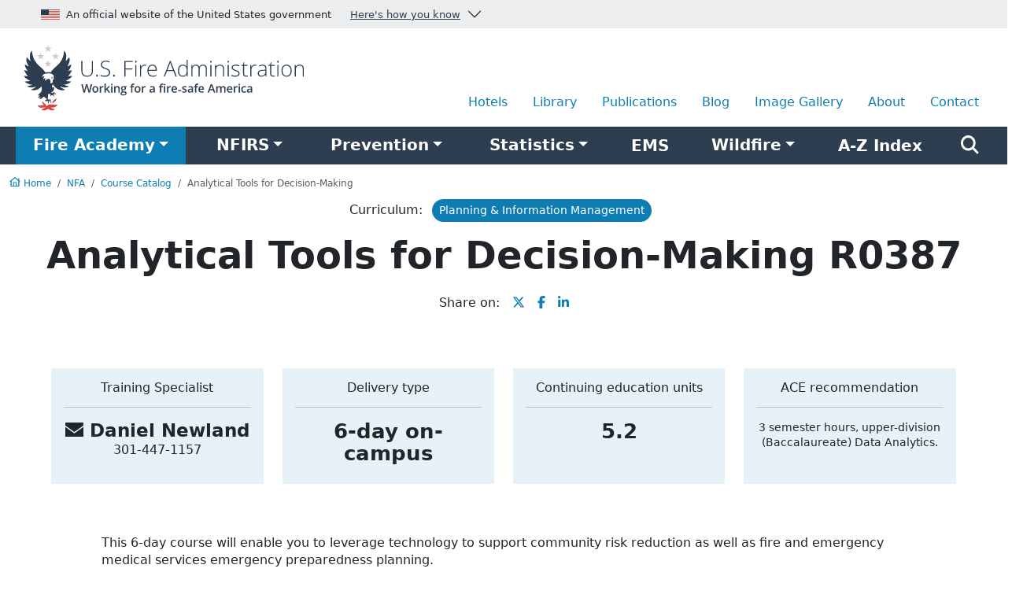

--- FILE ---
content_type: text/html
request_url: https://apps.usfa.fema.gov/nfacourses/catalog/details/10575
body_size: 99
content:
<!DOCTYPE html><html lang="en"><head><meta charSet="utf-8" data-next-head=""/><meta name="viewport" content="width=device-width" data-next-head=""/><link rel="manifest" href="/manifest.json"/><link rel="stylesheet" href="/_css/index.min.css"/><link rel="preload" href="/nfacourses/_next/static/css/31cc4d14745ad202.css" as="style"/><link rel="stylesheet" href="/nfacourses/_next/static/css/31cc4d14745ad202.css" data-n-g=""/><noscript data-n-css=""></noscript><script defer="" nomodule="" src="/nfacourses/_next/static/chunks/polyfills-42372ed130431b0a.js"></script><script src="/nfacourses/_next/static/chunks/webpack-2ad81c5142b9789d.js" defer=""></script><script src="/nfacourses/_next/static/chunks/framework-8d2077cf02bbe393.js" defer=""></script><script src="/nfacourses/_next/static/chunks/main-ee8829bcf84bca24.js" defer=""></script><script src="/nfacourses/_next/static/chunks/pages/_app-9ffc9bd2e5889e85.js" defer=""></script><script src="/nfacourses/_next/static/chunks/7e42aecb-018261b4dd695e00.js" defer=""></script><script src="/nfacourses/_next/static/chunks/5436-7ded06b53457c9d6.js" defer=""></script><script src="/nfacourses/_next/static/chunks/8537-b1a119092a1aec8a.js" defer=""></script><script src="/nfacourses/_next/static/chunks/pages/catalog/details/%5Bslug%5D-e154b69ffafb3334.js" defer=""></script><script src="/nfacourses/_next/static/PVGaYR39dNkzcxG6rLzs2/_buildManifest.js" defer=""></script><script src="/nfacourses/_next/static/PVGaYR39dNkzcxG6rLzs2/_ssgManifest.js" defer=""></script></head><body><div id="__next"><div></div></div><script id="__NEXT_DATA__" type="application/json">{"props":{"pageProps":{}},"page":"/catalog/details/[slug]","query":{},"buildId":"PVGaYR39dNkzcxG6rLzs2","assetPrefix":"/nfacourses","nextExport":true,"autoExport":true,"isFallback":false,"scriptLoader":[]}</script><script src="/_js/index.min.js" async="" type="application/javascript"></script><script src="/_js/fontawesome.min.js" data-search-pseudo-elements="true" type="application/javascript"></script><script src="https://www.googletagmanager.com/gtag/js?id=G-PLHE8KBVQ4" defer="" type="application/javascript"></script><script src="/_js/ga-init-apps.min.js" defer="" type="application/javascript"></script></body></html>

--- FILE ---
content_type: text/javascript
request_url: https://apps.usfa.fema.gov/nfacourses/_next/static/PVGaYR39dNkzcxG6rLzs2/_buildManifest.js
body_size: 364
content:
self.__BUILD_MANIFEST=function(s,e,c,t,a,i,r,u,n,o,l,d,g,p,f,b,h,C,k,j,m,I,v,P){return{__rewrites:{afterFiles:[],beforeFiles:[],fallback:[]},__routerFilterStatic:{numItems:0,errorRate:1e-4,numBits:0,numHashes:u,bitArray:[]},__routerFilterDynamic:{numItems:a,errorRate:1e-4,numBits:a,numHashes:u,bitArray:[]},"/":["static/chunks/pages/index-1e54fcc6b7ce9578.js"],"/_error":["static/chunks/pages/_error-8dfcbf25d9f61a11.js"],"/catalog/details":[i,s,n,"static/chunks/pages/catalog/details-70dda5f246902fef.js"],"/catalog/details/[slug]":[i,s,n,"static/chunks/pages/catalog/details/[slug]-e154b69ffafb3334.js"],"/catalog/search":[i,o,"static/chunks/7512-ef4845d561ae4bdf.js","static/chunks/pages/catalog/search-7e406026c9ab7e15.js"],"/courseCall":[s,e,"static/chunks/pages/courseCall-bf259d8f80ac1328.js"],"/courseCall/course/[slug]":[s,e,"static/chunks/pages/courseCall/course/[slug]-f2d4c55192e48b59.js"],"/courseCall/courses":[s,e,l,"static/chunks/pages/courseCall/courses-03d9b97d8093fe3d.js"],"/courseCall/createCourseCoordinationPlan":[s,e,d,"static/chunks/pages/courseCall/createCourseCoordinationPlan-fb15bdb0cf41e514.js"],"/courseCall/createCourseRequest/[slug]":[s,e,c,g,"static/chunks/pages/courseCall/createCourseRequest/[slug]-1ff27a35bd6f995a.js"],"/courseCall/downloads":[s,e,l,"static/chunks/pages/courseCall/downloads-bfd56930001349ac.js"],"/courseCall/editCourseCoordinationPlan/[slug]":[s,e,d,"static/chunks/pages/courseCall/editCourseCoordinationPlan/[slug]-426cf0a53a204648.js"],"/courseCall/editCourseRequest/[slug]":[s,e,c,g,"static/chunks/pages/courseCall/editCourseRequest/[slug]-73c81f61c28becbb.js"],"/courseCall/instructor/[slug]":[s,"static/chunks/pages/courseCall/instructor/[slug]-d381b968b3434979.js"],"/courseCall/offeringEoc/[slug]":[s,p,"static/chunks/pages/courseCall/offeringEoc/[slug]-d0efc3bee496e19d.js"],"/courseCall/rob":[s,f,"static/chunks/pages/courseCall/rob-58ec06be15369e44.js"],"/courseCall/selectCourseCall":[s,e,"static/chunks/pages/courseCall/selectCourseCall-59f8917ba1f31442.js"],"/courseCall/signIn":[s,b,"static/chunks/pages/courseCall/signIn-0ea0966b9adf1b88.js"],"/courseCall/sponsored":[e,"static/chunks/pages/courseCall/sponsored-4fe7fccb4bac9a6b.js"],"/courseCall/submit":[s,e,"static/chunks/pages/courseCall/submit-a6bed10e873b91cd.js"],"/courseCall/twoDayOnCampusDates/course/[courseId]/CCP/[ccpId]":[s,e,"static/chunks/pages/courseCall/twoDayOnCampusDates/course/[courseId]/CCP/[ccpId]-9baf1f317d3dc92b.js"],"/courseCall/viewCourseCoordinationPlan/[slug]":[s,"static/chunks/pages/courseCall/viewCourseCoordinationPlan/[slug]-122dbc6f6fe5329b.js"],"/dle":[c,"static/chunks/pages/dle-adca09259419e7ec.js"],"/dle/complete":["static/chunks/pages/dle/complete-6d5a46a7180f619d.js"],"/dle/evaluation":[s,t,"static/chunks/pages/dle/evaluation-7708ee06816ca0df.js"],"/eoc":[s,"static/chunks/pages/eoc-b5fb3125d4badb01.js"],"/eoc/complete":[s,"static/chunks/pages/eoc/complete-7b1c42a34d5ab2b7.js"],"/eoc/part1":[s,t,"static/chunks/pages/eoc/part1-e4907ffc27aef8fd.js"],"/eoc/part2":[s,t,"static/chunks/pages/eoc/part2-7f454a86e76fe8cc.js"],"/eoc/part3":[s,t,"static/chunks/pages/eoc/part3-4bf64f9584e21e63.js"],"/eoc/part4":[s,t,"static/chunks/pages/eoc/part4-a28b3e65190e649a.js"],"/eoc/saveAndFinishLater":["static/chunks/pages/eoc/saveAndFinishLater-52c6352b501df70b.js"],"/eoc/signIn":[s,"static/chunks/pages/eoc/signIn-02220112118794c2.js"],"/instructor":[s,e,"static/chunks/pages/instructor-f983f5beb568118c.js"],"/instructor/bidAwardHistory":[s,e,c,"static/chunks/pages/instructor/bidAwardHistory-ed78e61e2af03a25.js"],"/instructor/biography":[s,e,"static/chunks/pages/instructor/biography-10caaee91e6297ee.js"],"/instructor/course/[slug]":[s,e,"static/chunks/pages/instructor/course/[slug]-191a81e46075b3d7.js"],"/instructor/createBid/[slug]":[s,e,h,C,"static/chunks/pages/instructor/createBid/[slug]-6d8f9ce01a4c83ff.js"],"/instructor/editBid/[slug]":[s,e,h,C,"static/chunks/pages/instructor/editBid/[slug]-9b6b62d354a90135.js"],"/instructor/education":[s,e,c,"static/chunks/pages/instructor/education-f0c72c69cca90360.js"],"/instructor/eligible":[s,e,c,"static/chunks/pages/instructor/eligible-7da3ee1ab9ec739c.js"],"/instructor/evaluations":[e,c,"static/chunks/pages/instructor/evaluations-e6efd7bf6f1e7527.js"],"/instructor/experience":[s,e,c,"static/chunks/pages/instructor/experience-c2817b41305bd74e.js"],"/instructor/guides":[s,e,"static/chunks/pages/instructor/guides-7382405ef1d150aa.js"],"/instructor/instructorEoc":[s,e,"static/chunks/pages/instructor/instructorEoc-5a73a2e2773191ac.js"],"/instructor/offeringCcp/[slug]":[s,e,k,"static/chunks/pages/instructor/offeringCcp/[slug]-28de5afca854d431.js"],"/instructor/offeringEoc/[slug]":[s,e,p,"static/chunks/pages/instructor/offeringEoc/[slug]-4eab20848e264ed2.js"],"/instructor/profile":[s,e,c,"static/chunks/pages/instructor/profile-53df7ef1dd44c088.js"],"/instructor/rob":[s,f,"static/chunks/pages/instructor/rob-48a2df549d654140.js"],"/instructor/signIn":[s,b,"static/chunks/pages/instructor/signIn-f1f37e1a43b33023.js"],"/lte":[s,"static/chunks/pages/lte-d1bd4ede3f1738af.js"],"/lte/complete":["static/chunks/pages/lte/complete-453d038201a430ca.js"],"/lte/newSignUp":[s,j,"static/chunks/pages/lte/newSignUp-fd507b9616390b9f.js"],"/lte/saveAndFinishLater":["static/chunks/pages/lte/saveAndFinishLater-02eb8ca051804cb6.js"],"/lte/signIn":[s,"static/chunks/pages/lte/signIn-ce1f7924d5b8b1fe.js"],"/lte/signUp":[s,j,"static/chunks/pages/lte/signUp-6ef892d0705ee14c.js"],"/lte/studentPart1":[s,t,"static/chunks/pages/lte/studentPart1-6cd05577168eb765.js"],"/lte/studentPart2":[s,t,"static/chunks/pages/lte/studentPart2-5068301d881dc3d8.js"],"/lte/studentReview":[s,m,"static/chunks/pages/lte/studentReview-72eca43c98b2b8ce.js"],"/lte/supervisorPart1":[s,t,"static/chunks/pages/lte/supervisorPart1-b07bc11e1773613d.js"],"/lte/supervisorPart2":[s,t,"static/chunks/pages/lte/supervisorPart2-4c65beace8f8a0a4.js"],"/lte/supervisorReview":[s,m,"static/chunks/pages/lte/supervisorReview-8c832a101a4c03b6.js"],"/lte/thankYou":["static/chunks/pages/lte/thankYou-30dafcf434997eef.js"],"/main/cancelled":["static/chunks/pages/main/cancelled-7166be2eddc3cc0c.js"],"/main/eligibilities":["static/chunks/pages/main/eligibilities-b8d15fecc1cdef61.js"],"/main/eligibilitiesByCourse":[I,"static/chunks/pages/main/eligibilitiesByCourse-e3678b5010335a01.js"],"/main/eligibilitiesByInstructor":[v,"static/chunks/pages/main/eligibilitiesByInstructor-ae1164f10a07d8b8.js"],"/main/eligibilitiesForCourse":[I,"static/chunks/pages/main/eligibilitiesForCourse-49e81572256c169c.js"],"/main/eligibilitiesForInstructor":[v,"static/chunks/pages/main/eligibilitiesForInstructor-01a37b8331e0b547.js"],"/main/offeringCcp":[s,k,"static/chunks/pages/main/offeringCcp-2295df11dae604d1.js"],"/main/schedule/off-campus":[P,"static/chunks/pages/main/schedule/off-campus-1a57cf215766b7ea.js"],"/main/schedule/on-campus":[P,"static/chunks/pages/main/schedule/on-campus-d1eaa16a355d52a6.js"],"/main/success":[o,"static/chunks/pages/main/success-1596ca6fd21a807e.js"],sortedPages:["/","/_app","/_error","/catalog/details","/catalog/details/[slug]","/catalog/search","/courseCall","/courseCall/course/[slug]","/courseCall/courses","/courseCall/createCourseCoordinationPlan","/courseCall/createCourseRequest/[slug]","/courseCall/downloads","/courseCall/editCourseCoordinationPlan/[slug]","/courseCall/editCourseRequest/[slug]","/courseCall/instructor/[slug]","/courseCall/offeringEoc/[slug]","/courseCall/rob","/courseCall/selectCourseCall","/courseCall/signIn","/courseCall/sponsored","/courseCall/submit","/courseCall/twoDayOnCampusDates/course/[courseId]/CCP/[ccpId]","/courseCall/viewCourseCoordinationPlan/[slug]","/dle","/dle/complete","/dle/evaluation","/eoc","/eoc/complete","/eoc/part1","/eoc/part2","/eoc/part3","/eoc/part4","/eoc/saveAndFinishLater","/eoc/signIn","/instructor","/instructor/bidAwardHistory","/instructor/biography","/instructor/course/[slug]","/instructor/createBid/[slug]","/instructor/editBid/[slug]","/instructor/education","/instructor/eligible","/instructor/evaluations","/instructor/experience","/instructor/guides","/instructor/instructorEoc","/instructor/offeringCcp/[slug]","/instructor/offeringEoc/[slug]","/instructor/profile","/instructor/rob","/instructor/signIn","/lte","/lte/complete","/lte/newSignUp","/lte/saveAndFinishLater","/lte/signIn","/lte/signUp","/lte/studentPart1","/lte/studentPart2","/lte/studentReview","/lte/supervisorPart1","/lte/supervisorPart2","/lte/supervisorReview","/lte/thankYou","/main/cancelled","/main/eligibilities","/main/eligibilitiesByCourse","/main/eligibilitiesByInstructor","/main/eligibilitiesForCourse","/main/eligibilitiesForInstructor","/main/offeringCcp","/main/schedule/off-campus","/main/schedule/on-campus","/main/success"]}}("static/chunks/5436-7ded06b53457c9d6.js","static/chunks/1910-00a6580c6b95f32a.js","static/css/4ddc672fdaa503a7.css","static/chunks/1654-00558e0f8e5160c4.js",0,"static/chunks/7e42aecb-018261b4dd695e00.js",1e-4,NaN,"static/chunks/8537-b1a119092a1aec8a.js","static/chunks/2998-900ed3b305b0cb9b.js","static/chunks/8592-6a25d1cbc6fd4cd8.js","static/chunks/5181-5ba60e6e3307ed5e.js","static/chunks/1927-7645868803f31872.js","static/chunks/1106-023e9b79f1c66b82.js","static/chunks/4931-f6835254986ddf80.js","static/chunks/8533-07711e2f00911451.js","static/chunks/8504-e180623b6832f5fd.js","static/chunks/4026-5e4ace76cbfe9d7c.js","static/chunks/1642-91948aabe0759bbd.js","static/chunks/3703-d0ea1c8135c19499.js","static/chunks/8255-01909bc313d43d0c.js","static/chunks/1169-b52c9a7b05046cf6.js","static/chunks/4739-b5e9ba225b62f618.js","static/chunks/5846-257d26774cea4579.js"),self.__BUILD_MANIFEST_CB&&self.__BUILD_MANIFEST_CB();

--- FILE ---
content_type: application/javascript
request_url: https://apps.usfa.fema.gov/_data/maintenance.json
body_size: -295
content:
{
  "message": "<div class='d-flex flex-row align-items-center my-2'><span class='fa-sharp fa-solid fa-square-exclamation fa-2x me-4'></span> <span> We are continuing to troubleshoot an outage with all USFA applications. There may be periods of unavailability while correcting the issue.  If you are attempting to apply for a course while our system is experiencing an outage. Please go to this link https://training.fema.gov/netc_online_admissions and use the online admissions to apply for courses. We apologize for this continued inconvenience and appreciate your patience and understanding. </span></div>"
}

--- FILE ---
content_type: application/javascript
request_url: https://apps.usfa.fema.gov/_js/ga-init-apps.min.js
body_size: -1914
content:
window.dataLayer=window.dataLayer||[];function gtag(){dataLayer.push(arguments)}gtag("js",new Date),gtag("config","G-PLHE8KBVQ4");
//# sourceMappingURL=ga-init-apps.min.js.map


--- FILE ---
content_type: text/javascript
request_url: https://apps.usfa.fema.gov/nfacourses/_next/static/chunks/8537-b1a119092a1aec8a.js
body_size: 3696
content:
"use strict";(self.webpackChunk_N_E=self.webpackChunk_N_E||[]).push([[8537],{2890:(e,l,n)=>{n.d(l,{A:()=>g});var i=n(5039),t=n.n(i),a=n(4232),s=n(5122),r=n(7346),o=n(4995);function c(e,l){return Array.isArray(e)?e.includes(l):e===l}let d=a.createContext({});d.displayName="AccordionContext";var u=n(7876);let m=a.forwardRef((e,l)=>{let{as:n="div",bsPrefix:i,className:s,children:m,eventKey:h,...v}=e,{activeEventKey:x}=(0,a.useContext)(d);return i=(0,r.oU)(i,"accordion-collapse"),(0,u.jsx)(o.A,{ref:l,in:c(x,h),...v,className:t()(s,i),children:(0,u.jsx)(n,{children:a.Children.only(m)})})});m.displayName="AccordionCollapse";let h=a.createContext({eventKey:""});h.displayName="AccordionItemContext";let v=a.forwardRef((e,l)=>{let{as:n="div",bsPrefix:i,className:s,onEnter:o,onEntering:c,onEntered:d,onExit:v,onExiting:x,onExited:p,...f}=e;i=(0,r.oU)(i,"accordion-body");let{eventKey:j}=(0,a.useContext)(h);return(0,u.jsx)(m,{eventKey:j,onEnter:o,onEntering:c,onEntered:d,onExit:v,onExiting:x,onExited:p,children:(0,u.jsx)(n,{ref:l,...f,className:t()(s,i)})})});v.displayName="AccordionBody";let x=a.forwardRef((e,l)=>{let{as:n="button",bsPrefix:i,className:s,onClick:o,...m}=e;i=(0,r.oU)(i,"accordion-button");let{eventKey:v}=(0,a.useContext)(h),x=function(e,l){let{activeEventKey:n,onSelect:i,alwaysOpen:t}=(0,a.useContext)(d);return a=>{let s=e===n?null:e;t&&(s=Array.isArray(n)?n.includes(e)?n.filter(l=>l!==e):[...n,e]:[e]),null==i||i(s,a),null==l||l(a)}}(v,o),{activeEventKey:p}=(0,a.useContext)(d);return"button"===n&&(m.type="button"),(0,u.jsx)(n,{ref:l,onClick:x,...m,"aria-expanded":Array.isArray(p)?p.includes(v):v===p,className:t()(s,i,!c(p,v)&&"collapsed")})});x.displayName="AccordionButton";let p=a.forwardRef((e,l)=>{let{as:n="h2",bsPrefix:i,className:a,children:s,onClick:o,...c}=e;return i=(0,r.oU)(i,"accordion-header"),(0,u.jsx)(n,{ref:l,...c,className:t()(a,i),children:(0,u.jsx)(x,{onClick:o,children:s})})});p.displayName="AccordionHeader";let f=a.forwardRef((e,l)=>{let{as:n="div",bsPrefix:i,className:s,eventKey:o,...c}=e;i=(0,r.oU)(i,"accordion-item");let d=(0,a.useMemo)(()=>({eventKey:o}),[o]);return(0,u.jsx)(h.Provider,{value:d,children:(0,u.jsx)(n,{ref:l,...c,className:t()(s,i)})})});f.displayName="AccordionItem";let j=a.forwardRef((e,l)=>{let{as:n="div",activeKey:i,bsPrefix:o,className:c,onSelect:m,flush:h,alwaysOpen:v,...x}=(0,s.Zw)(e,{activeKey:"onSelect"}),p=(0,r.oU)(o,"accordion"),f=(0,a.useMemo)(()=>({activeEventKey:i,onSelect:m,alwaysOpen:v}),[i,m,v]);return(0,u.jsx)(d.Provider,{value:f,children:(0,u.jsx)(n,{ref:l,...x,className:t()(c,p,h&&"".concat(p,"-flush"))})})});j.displayName="Accordion";let g=Object.assign(j,{Button:x,Collapse:m,Item:f,Header:p,Body:v})},4995:(e,l,n)=>{n.d(l,{A:()=>p});var i=n(5039),t=n.n(i),a=n(9723),s=n(4232),r=n(3840),o=n(6270);let c=function(){for(var e=arguments.length,l=Array(e),n=0;n<e;n++)l[n]=arguments[n];return l.filter(e=>null!=e).reduce((e,l)=>{if("function"!=typeof l)throw Error("Invalid Argument Type, must only provide functions, undefined, or null.");return null===e?l:function(){for(var n=arguments.length,i=Array(n),t=0;t<n;t++)i[t]=arguments[t];e.apply(this,i),l.apply(this,i)}},null)};var d=n(9043),u=n(6640),m=n(7876);let h={height:["marginTop","marginBottom"],width:["marginLeft","marginRight"]};function v(e,l){let n=l["offset".concat(e[0].toUpperCase()).concat(e.slice(1))],i=h[e];return n+parseInt((0,a.A)(l,i[0]),10)+parseInt((0,a.A)(l,i[1]),10)}let x={[r.kp]:"collapse",[r.ze]:"collapsing",[r.ns]:"collapsing",[r._K]:"collapse show"},p=s.forwardRef((e,l)=>{let{onEnter:n,onEntering:i,onEntered:a,onExit:r,onExiting:h,className:p,children:f,dimension:j="height",in:g=!1,timeout:y=300,mountOnEnter:N=!1,unmountOnExit:b=!1,appear:A=!1,getDimensionValue:C=v,...w}=e,E="function"==typeof j?j():j,P=(0,s.useMemo)(()=>c(e=>{e.style[E]="0"},n),[E,n]),D=(0,s.useMemo)(()=>c(e=>{let l="scroll".concat(E[0].toUpperCase()).concat(E.slice(1));e.style[E]="".concat(e[l],"px")},i),[E,i]),M=(0,s.useMemo)(()=>c(e=>{e.style[E]=null},a),[E,a]),I=(0,s.useMemo)(()=>c(e=>{e.style[E]="".concat(C(E,e),"px"),(0,d.A)(e)},r),[r,C,E]),k=(0,s.useMemo)(()=>c(e=>{e.style[E]=null},h),[E,h]);return(0,m.jsx)(u.A,{ref:l,addEndListener:o.A,...w,"aria-expanded":w.role?g:null,onEnter:P,onEntering:D,onEntered:M,onExit:I,onExiting:k,childRef:f.ref,in:g,timeout:y,mountOnEnter:N,unmountOnExit:b,appear:A,children:(e,l)=>s.cloneElement(f,{...l,className:t()(p,f.props.className,x[e],"width"===E&&"collapse-horizontal")})})})},6554:(e,l,n)=>{n.d(l,{A:()=>t});let i=n(6557),t=(e,l)=>{let n=i(e),t=i(l),a=n.month()===t.month(),s=n.format("MMMM D"),r=a?t.format("D"):t.format("MMMM D");return"".concat(s," - ").concat(r,", ").concat(t.format("YYYY"))}},8537:(e,l,n)=>{n.d(l,{A:()=>B});var i=n(7876),t=n(9101),a=n(9099),s=n(4232),r=n(6970),o=n(7784),c=n(9589),d=n(8230),u=n.n(d);let m=e=>{let{curricula:l}=e;return(0,i.jsx)("div",{className:"text-center pt-1",children:(0,i.jsxs)("ul",{className:"list-inline",children:[(0,i.jsx)("li",{className:"list-inline-item",children:"Curriculum:"}),null==l?void 0:l.map(e=>(0,i.jsx)("li",{className:"list-inline-item ms-1 me-2",children:(0,i.jsx)(u(),{href:{pathname:"/catalog/search",query:{curriculaId:null==e?void 0:e.id}},className:"btn btn-primary btn-sm rounded-pill",children:null==e?void 0:e.name})},null==e?void 0:e.id))]})})},h=e=>{let{title:l,info:n}=e;return(0,i.jsxs)("div",{className:"h-100 text-center bg-primary bg-opacity-10 p-3",children:[(0,i.jsx)("h2",{className:"fs-6 fw-normal",children:l}),(0,i.jsx)("hr",{}),(0,i.jsx)("div",{children:n})]})},v=e=>{let l=new Set;return e.filter(e=>!(null==e||!e.email||l.has(e.email))&&(l.add(e.email),!0))},x=function(e){let l=arguments.length>1&&void 0!==arguments[1]&&arguments[1],n=v(e);return null==n?void 0:n.map(e=>(0,i.jsxs)("p",{children:[(0,i.jsxs)("a",{href:"mailto:".concat(null==e?void 0:e.email),className:"h4",children:[(0,i.jsx)("span",{className:"fa-sharp ".concat(l?"fa-solid":"fa-regular"," fa-envelope me-2")}),null==e?void 0:e.firstName," ",null==e?void 0:e.lastName]}),(0,i.jsx)("br",{}),(0,i.jsx)("span",{className:"user-select-all",children:null==e?void 0:e.phone})]},null==e?void 0:e.id))},p=e=>{var l,n;if((null==e||null==(l=e.trainingSpecialists)?void 0:l.length)>0)return x(e.trainingSpecialists,!0);if((null==e||null==(n=e.curricula)?void 0:n.length)>0){let l=v(e.curricula.reduce((e,l)=>e.concat((null==l?void 0:l.trainingSpecialists)||[]),[]));if(l.length>0)return x(l,!1)}return null},f=e=>{var l,n,t,a;let{course:s}=e,c=p(s);return(0,i.jsx)(r.A,{className:"justify-content-center",children:(0,i.jsx)(o.A,{xs:12,md:11,children:(0,i.jsxs)(r.A,{className:"justify-content-center",children:[c&&(0,i.jsx)(o.A,{xs:12,md:!0,className:"pb-4 pb-md-0",children:(0,i.jsx)(h,{title:"Training Specialist".concat((null==c?void 0:c.length)>1?"s":""),info:c})}),(null==s||null==(n=s.delivery)||null==(l=n.name)?void 0:l.length)>=1&&(0,i.jsx)(o.A,{xs:12,md:!0,className:"pb-4 pb-md-0",children:(0,i.jsx)(h,{title:"Delivery type",info:(0,i.jsx)("p",{className:"h3",children:null==s||null==(t=s.delivery)?void 0:t.name})})}),(null==s?void 0:s.ceus)&&parseFloat(null==s?void 0:s.ceus).toFixed(1)>=.1&&(0,i.jsx)(o.A,{xs:12,md:!0,className:"pb-4 pb-md-0",children:(0,i.jsx)(h,{title:"Continuing education units",info:(0,i.jsx)("p",{className:"h3",children:parseFloat(null==s?void 0:s.ceus).toFixed(1)})})}),(null==s||null==(a=s.aceRecommendation)?void 0:a.length)>=1&&(0,i.jsx)(o.A,{xs:12,md:!0,className:"pb-4 pb-md-0",children:(0,i.jsx)(h,{title:"ACE recommendation",info:(0,i.jsx)("p",{className:"small",children:null==s?void 0:s.aceRecommendation})})})]})})})};var j=n(6188);let g=e=>{var l;let{course:n}=e;return(null==n||null==(l=n.subtext)?void 0:l.length)>=1&&(0,i.jsx)(j.A,{variant:"danger",className:"mb-5",children:null==n?void 0:n.subtext})};var y=n(6649);let N=e=>{var l,n,t;let{course:a}=e;return(0,i.jsxs)("div",{children:[(null==a||null==(l=a.description)?void 0:l.length)>=1&&(0,i.jsx)("div",{id:"description",children:(0,y.Ay)(null==a?void 0:a.description)}),[999,14,8].includes(null==a||null==(n=a.delivery)?void 0:n.id)&&(null==a||null==(t=a.applicationInfoUrl)?void 0:t.length)>=1&&(0,i.jsx)("p",{children:(0,i.jsx)("a",{href:null==a?void 0:a.applicationInfoUrl,className:"btn btn-primary",children:"Apply online"})})]})};var b=n(6554);let A=e=>{var l,n,t,a;let{course:s}=e;return[999,14,8].includes(null==s||null==(l=s.delivery)?void 0:l.id)&&(null==s||null==(n=s.offerings)?void 0:n.length)>=1&&(0,i.jsxs)(j.A,{className:"alert-info my-4",children:[(0,i.jsx)("h3",{className:"h4",children:"Upcoming offerings"}),(0,i.jsxs)("ul",{className:"list-inline mb-0",children:[null==s||null==(a=s.offerings)||null==(t=a.slice(0,3))?void 0:t.map(e=>(0,i.jsx)("li",{className:"list-inline-item me-3",children:(0,b.A)(null==e?void 0:e.startDate,null==e?void 0:e.endDate)},null==e?void 0:e.id)),(0,i.jsx)("li",{className:"list-inline-item ms-4",children:(0,i.jsxs)("a",{href:"#schedule",className:"alert-link",children:[(0,i.jsx)("span",{className:"fa-sharp fa-solid fa-calendar-days me-2"})," View all"]})})]})]})};var C=n(2202);let w=e=>{var l,n;let{course:t}=e;return(null==t||null==(l=t.courseMaterials)?void 0:l.length)>=1&&(0,i.jsxs)(i.Fragment,{children:[(0,i.jsx)("h2",{className:"mt-5",children:"Pre-course materials and course syllabus"}),(0,i.jsx)(C.A,{className:"mb-5 mt-3",children:(0,i.jsx)("tbody",{children:null==t||null==(n=t.courseMaterials)?void 0:n.map(e=>{var l;return(0,i.jsxs)("tr",{children:[(0,i.jsxs)("th",{className:"border-bottom-0 ps-0 pb-3",scope:"row",children:[null==e?void 0:e.instructions,":"]}),(0,i.jsxs)("td",{className:"border-bottom-0 pb-3",children:[(0,i.jsx)("a",{href:null==e?void 0:e.url,className:"alert-link text-decoration-underline pe-0",children:null==e?void 0:e.url}),(0,i.jsxs)("span",{className:"text-muted initialism ms-1",children:[null==e||null==(l=e.fileFormat)?void 0:l.name," ",null==e?void 0:e.fileSize]})]})]},null==e?void 0:e.id)})})})]})};var E=n(2890);let P=e=>{let{course:l}=e,n=null==l?void 0:l.selectionCriteria,t=null==l?void 0:l.prerequisites,a=null==l?void 0:l.postCourseRequirements;return(0,i.jsxs)(E.A,{children:[(null==n?void 0:n.length)>=1&&(0,i.jsxs)(E.A.Item,{eventKey:"0",children:[(0,i.jsx)(E.A.Header,{children:(0,i.jsx)("div",{className:"fw-bolder fs-4",children:"Selection criteria"})}),(0,i.jsx)(E.A.Body,{children:(0,y.Ay)(n)})]}),(null==t?void 0:t.length)>=1&&(0,i.jsxs)(E.A.Item,{eventKey:"1",children:[(0,i.jsx)(E.A.Header,{children:(0,i.jsx)("div",{className:"fw-bolder fs-4",children:"Prerequisites"})}),(0,i.jsx)(E.A.Body,{children:(0,y.Ay)(t)})]}),(null==a?void 0:a.length)>=1&&(0,i.jsxs)(E.A.Item,{eventKey:"2",children:[(0,i.jsx)(E.A.Header,{children:(0,i.jsx)("div",{className:"fw-bolder fs-4",children:"Post-course requirements"})}),(0,i.jsx)(E.A.Body,{children:(0,y.Ay)(a)})]})]})},D=e=>{var l,n,t,a,s;let{course:r}=e;return(0,i.jsxs)(i.Fragment,{children:[(null==r||null==(l=r.delivery)?void 0:l.id)===1&&(0,i.jsx)("div",{className:"bg-primary text-white p-3 d-flex justify-content-center align-items-center mb-3",children:(null==r||null==(n=r.code)?void 0:n.startsWith("W"))?(0,i.jsxs)(i.Fragment,{children:[(0,i.jsx)("p",{className:"my-2",children:"Interested in attending a State or National Weekend Program course?"}),(0,i.jsx)("a",{className:"btn btn-outline-white mx-3",href:"https://training.fema.gov/netc_online_admissions/",children:"Apply online"})]}):(0,i.jsxs)("p",{className:"my-2",children:["Submit"," ",(0,i.jsx)("a",{className:"text-reset text-white text-underline",href:"https://www.usfa.fema.gov/training/nfa/admissions/apply.html",children:"FEMA Form 119-25-2"})," ","to the contact(s) listed below for the course offering you are interested in attending."]})}),[2,4,6].includes(null==r||null==(t=r.delivery)?void 0:t.id)&&((null==r||null==(a=r.code)?void 0:a.startsWith("N"))||(null==r||null==(s=r.code)?void 0:s.startsWith("F")))&&(0,i.jsx)("div",{className:"bg-light p-3 mb-3",children:"Email or call the official under Contact(s) if you are interested in attending a course."})]})};var M=n(6557),I=n.n(M);let k=(e,l)=>{var n,t,a,s,r,o,c,d;let u=I()(new Date),m=I()(null==e?void 0:e.applicationPeriodStartDate),h=I()(null==e?void 0:e.applicationPeriodEndDate),v=[1,2].includes(null==l||null==(n=l.delivery)?void 0:n.id),x=(null==e?void 0:e.statusId)===2,p=null==e?void 0:e.immediateVacancy,f=(null==e||null==(a=e.availability)||null==(t=a.name)?void 0:t.length)>=1,j=!v&&(null==e?void 0:e.hasApplicationPeriod)&&(null==e||null==(s=e.applicationPeriodStartDate)?void 0:s.length)>=1&&(null==e||null==(r=e.applicationPeriodEndDate)?void 0:r.length)>=1,g=((e,l)=>{let n=new Date;return n.setHours(0,0,0,0),e&&l&&e<=n&&n<=l})(m,h),y=(null==e?void 0:e.statusId)!==2&&(null==l||null==(o=l.applicationInfoUrl)?void 0:o.length)>=1&&(null==e||null==(c=e.availability)?void 0:c.id)!==1&&((null==e||null==(d=e.availability)?void 0:d.id)===2||!(null==e?void 0:e.hasApplicationPeriod)||g)&&!v;return(0,i.jsxs)(i.Fragment,{children:[x?(0,i.jsx)("span",{className:"badge bg-danger",children:"Cancelled"}):p?(0,i.jsx)("strong",{children:"Immediate vacancy"}):f?(0,i.jsx)("strong",{children:null==e?void 0:e.availability.name}):j&&(u<m?(0,i.jsxs)("span",{children:["Apply between ",m.format("M/DD")," - ",h.format("M/DD")]}):g?(0,i.jsxs)("span",{children:["Apply by ",h.format("M/DD")]}):(0,i.jsx)("span",{children:"Application period closed"})),y&&(0,i.jsx)("a",{className:"ms-3 btn btn-sm btn-primary",href:l.applicationInfoUrl,children:"Apply"})]})};var F=n(2851),S=n.n(F);let R=e=>{let{offer:l}=e,n=null==l?void 0:l.courseCoordinationPlan,t=new Set,a=[{name:"officeContactName",title:"officeContactTitle",organization:"officeContactOrganization",phone:"officeContactPhone1",email:"officeContactEmail"},{name:"officeContact2Name",title:"officeContact2Title",organization:"officeContact2Organization",phone:"officeContactPhone2",email:"officeContact2Email"},{name:"localContactName",title:"localContactTitle",organization:"localContactOrganization",phone:"localContactPhone1",email:"localContactEmail"}].map(e=>{var l;return(null==n||null==(l=n[null==e?void 0:e.name])?void 0:l.length)>=1?{name:n[null==e?void 0:e.name],job:n[null==e?void 0:e.title],organization:n[null==e?void 0:e.organization],phone:n[null==e?void 0:e.phone],email:n[null==e?void 0:e.email]}:null}).filter(e=>e&&!(null==t?void 0:t.has(null==e?void 0:e.email))&&(null==t?void 0:t.add(null==e?void 0:e.email)));return(null==a?void 0:a.length)>0?null==a?void 0:a.map(e=>(0,i.jsxs)("div",{className:"my-2",children:[(0,i.jsx)("strong",{children:null==e?void 0:e.name}),(0,i.jsx)("br",{}),null==e?void 0:e.job,(0,i.jsx)("br",{}),null==e?void 0:e.organization,(0,i.jsx)("br",{}),null==e?void 0:e.phone,(0,i.jsx)("br",{}),(0,i.jsx)("a",{href:"mailto:".concat(null==e?void 0:e.email),children:null==e?void 0:e.email})]},S().uniqueId())):null},U=e=>{let{offerings:l,course:n}=e,t=e=>{var l,n;return(null==e?void 0:e.courseCoordinationPlan)!==null&&(null==(n=Object)||null==(l=n.keys(null==e?void 0:e.courseCoordinationPlan))?void 0:l.length)>=1};return(0,i.jsxs)(C.A,{className:"small",responsive:!0,children:[(0,i.jsx)("thead",{children:(0,i.jsxs)("tr",{children:[(0,i.jsx)("th",{scope:"col",children:"Dates"}),(0,i.jsx)("th",{scope:"col",children:"Availability"}),(0,i.jsx)("th",{scope:"col",children:"Location"}),(0,i.jsx)("th",{scope:"col",children:"Contact(s)"}),(0,i.jsx)("th",{scope:"col",children:(0,i.jsx)("abbr",{title:"Course coordination plan",children:"CCP"})})]})}),(0,i.jsx)("tbody",{children:null==l?void 0:l.map(e=>{var l,a,s,r,o,c,d;return(0,i.jsxs)("tr",{className:"align-middle",children:[(0,i.jsxs)("td",{children:[(null==e||null==(l=e.startDate)?void 0:l.length)>=1&&(null==e||null==(a=e.endDate)?void 0:a.length)>=1&&(0,i.jsx)(i.Fragment,{children:(0,b.A)(null==e?void 0:e.startDate,null==e?void 0:e.endDate)}),(null==e?void 0:e.recentlyAdded)&&(0,i.jsx)("span",{className:"badge bg-success ms-2",children:"NEW"}),(null==e||null==(s=e.schedulingNotes)?void 0:s.length)>=1&&(0,i.jsxs)(i.Fragment,{children:[(0,i.jsx)("br",{})," ",null==e?void 0:e.schedulingNotes]})]}),(0,i.jsx)("td",{children:k(e,n)}),(0,i.jsx)("td",{children:!(null==n||null==(c=n.delivery)||null==(o=c.name)||null==(r=o.toLowerCase())?void 0:r.includes("online"))&&(0,i.jsxs)(i.Fragment,{children:[null==e?void 0:e.city,", ",null==e||null==(d=e.state)?void 0:d.name]})}),(0,i.jsx)("td",{children:t(e)&&(0,i.jsx)(R,{offer:e})}),(0,i.jsx)("td",{children:t(e)&&(0,i.jsx)(u(),{href:{pathname:"/main/offeringCcp",query:{offerId:null==e?void 0:e.id}},title:"View the course coordination plan",children:"CCP"})})]},null==e?void 0:e.id)})})]})},z=e=>{var l;let{course:n}=e;return(null==n||null==(l=n.offerings)?void 0:l.length)>=1&&(0,i.jsxs)("div",{children:[(0,i.jsx)("h2",{className:"my-5",id:"schedule",children:"Upcoming offerings"}),(0,i.jsx)(D,{course:n}),(0,i.jsx)(U,{offerings:null==n?void 0:n.offerings,course:n})]})},T=e=>{var l;let{course:n}=e;return(null==n||null==(l=n.studentComments)?void 0:l.length)>=1&&(0,i.jsx)("aside",{id:"aside",className:"bg-light py-5 d-none d-lg-block",style:{width:"auto",margin:"-12px"},children:(0,i.jsx)("div",{className:"container",children:(0,i.jsx)("div",{className:"row justify-content-center",children:(0,i.jsx)("div",{className:"col-12 col-md-9",children:(0,i.jsxs)("blockquote",{className:"blockquote p-4",children:[(0,i.jsxs)("div",{className:"d-flex flex-row",children:[(0,i.jsx)("div",{children:(0,i.jsx)("span",{className:"fa-sharp fa-solid fa-quote-left text-danger me-3 me-lg-4 display-3"})}),(0,i.jsx)("div",{children:(0,i.jsx)("p",{children:null==n?void 0:n.studentComments})})]}),(0,i.jsxs)("footer",{className:"blockquote-footer text-end",children:[null==n?void 0:n.code," student"]})]})})})})})},q=async(e,l,n,i)=>{try{let a=await fetch("".concat("https://apps.usfa.fema.gov/nfacourses","/api/courses/").concat(e));if(null==a?void 0:a.ok){var t;let e=await (null==a?void 0:a.json());l(e),n((null==e||null==(t=e.socialTitle)?void 0:t.length)>=1?null==e?void 0:e.socialTitle:"".concat(null==e?void 0:e.code," - ").concat(null==e?void 0:e.name)),i(!1)}else window.location.href="".concat("/nfacourses","/catalog/search")}catch(e){window.location.href="".concat("/nfacourses","/catalog/search")}},B=e=>{let{id:l}=e,n=(0,a.useRouter)(),[d,u]=(0,s.useState)(),[h,v]=(0,s.useState)(!0),[x,p]=(0,s.useState)(""),j=d&&!h;return(0,s.useEffect)(()=>{n.isReady&&q(l,u,p,v)},[n]),(0,i.jsxs)(t.Layout,{title:x,altTitle:j?"".concat(null==d?void 0:d.name," ").concat(null==d?void 0:d.code):"",activeTab:"nfa",getShared:j,shareTwitter:"".concat(null==d?void 0:d.twitterDescription," https://apps.usfa.fema.gov/nfacourses/catalog/details?id=").concat(null==d?void 0:d.id),shareFacebook:"https://apps.usfa.fema.gov/nfacourses/catalog/details?id=".concat(null==d?void 0:d.id),shareLinkedin:"https://apps.usfa.fema.gov/nfacourses/catalog/details?id=".concat(null==d?void 0:d.id),TitlePrefix:j&&m,titlePrefixProps:{curricula:null==d?void 0:d.curricula},externalPath:"https://www.usfa.fema.gov/nfa/",externalName:"NFA",firstPath:"".concat("/nfacourses","/catalog/search"),firstName:"Course Catalog",fluid:!0,footerClass:"pt-0",children:[h&&(0,i.jsx)(r.A,{className:"justify-content-center py-6 mb-5 text-center",children:(0,i.jsx)(o.A,{xs:12,md:3,children:(0,i.jsx)(t.Loader,{loading:h,size:"lg"})})}),j&&(0,i.jsxs)("div",{children:[(0,i.jsx)(f,{course:d}),(0,i.jsx)(c.A,{className:"mt-5 pt-3 pb-4",children:(0,i.jsx)(r.A,{className:"justify-content-center",children:(0,i.jsxs)(o.A,{xs:12,lg:10,xl:9,children:[(0,i.jsx)(g,{course:d}),(0,i.jsx)(N,{course:d}),(0,i.jsx)(A,{course:d}),(0,i.jsx)(w,{course:d}),(0,i.jsx)(P,{course:d}),(0,i.jsx)(z,{course:d})]})})}),(0,i.jsx)(T,{course:d})]})]})}}}]);

--- FILE ---
content_type: text/javascript
request_url: https://apps.usfa.fema.gov/nfacourses/_next/static/chunks/pages/catalog/details/%5Bslug%5D-e154b69ffafb3334.js
body_size: -495
content:
(self.webpackChunk_N_E=self.webpackChunk_N_E||[]).push([[9334],{1244:(e,u,_)=>{(window.__NEXT_P=window.__NEXT_P||[]).push(["/catalog/details/[slug]",function(){return _(3688)}])},3688:(e,u,_)=>{"use strict";_.r(u),_.d(u,{default:()=>a});var s=_(7876),t=_(9099),r=_(8537);let a=()=>{let{query:e}=(0,t.useRouter)(),{slug:u}=e;return(0,s.jsx)(r.A,{id:u})}}},e=>{var u=u=>e(e.s=u);e.O(0,[888,5436,8537,636,6593,8792],()=>u(1244)),_N_E=e.O()}]);

--- FILE ---
content_type: text/javascript
request_url: https://apps.usfa.fema.gov/nfacourses/_next/static/chunks/pages/_app-9ffc9bd2e5889e85.js
body_size: 330832
content:
(self.webpackChunk_N_E=self.webpackChunk_N_E||[]).push([[636],{282:(e,t,r)=>{"use strict";r.d(t,{A:()=>u});var n=r(5039),i=r.n(n),a=r(4232),o=r(2455),s=r(7346),c=r(7876);let f=a.forwardRef((e,t)=>{let{as:r,bsPrefix:n,variant:a="primary",size:f,active:u=!1,disabled:l=!1,className:d,...h}=e,p=(0,s.oU)(n,"btn"),[m,{tagName:b}]=(0,o.Am)({tagName:r,disabled:l,...h}),g=b;return(0,c.jsx)(g,{...m,...h,ref:t,disabled:l,className:i()(d,p,u&&"active",a&&"".concat(p,"-").concat(a),f&&"".concat(p,"-").concat(f),h.href&&l&&"disabled")})});f.displayName="Button";let u=f},348:(e,t,r)=>{"use strict";r.d(t,{A:()=>i});let n=r(4232).createContext(null);n.displayName="InputGroupContext";let i=n},408:(e,t,r)=>{"use strict";r.d(t,{Ay:()=>s});var n=r(3836),i=!1,a=!1;try{var o={get passive(){return i=!0},get once(){return a=i=!0}};n.A&&(window.addEventListener("test",o,o),window.removeEventListener("test",o,!0))}catch(e){}let s=function(e,t,r,n){if(n&&"boolean"!=typeof n&&!a){var o=n.once,s=n.capture,c=r;!a&&o&&(c=r.__once||function e(n){this.removeEventListener(t,e,s),r.call(this,n)},r.__once=c),e.addEventListener(t,c,i?n:s)}e.addEventListener(t,r,n)}},467:(e,t,r)=>{"use strict";r.d(t,{A:()=>i});let n=r(4232).createContext(null);n.displayName="NavbarContext";let i=n},480:(e,t,r)=>{"use strict";r.d(t,{A:()=>i});var n=r(4232);function i(){let e=(0,n.useRef)(!0),t=(0,n.useRef)(()=>e.current);return(0,n.useEffect)(()=>(e.current=!0,()=>{e.current=!1}),[]),t.current}},546:(e,t)=>{"use strict";Object.defineProperty(t,"__esModule",{value:!0}),Object.defineProperty(t,"warnOnce",{enumerable:!0,get:function(){return r}});let r=e=>{}},670:(e,t,r)=>{"use strict";function n(e,t){if(null==e)return{};var r,n,i={},a=Object.keys(e);for(n=0;n<a.length;n++)r=a[n],t.indexOf(r)>=0||(i[r]=e[r]);return i}r.d(t,{A:()=>n})},856:(e,t,r)=>{"use strict";r.d(t,{A:()=>u});var n=r(5039),i=r.n(n),a=r(4232),o=r(7631),s=r(7346),c=r(7876);let f=a.forwardRef((e,t)=>{let{id:r,bsPrefix:n,className:f,type:u="checkbox",isValid:l=!1,isInvalid:d=!1,as:h="input",...p}=e,{controlId:m}=(0,a.useContext)(o.A);return n=(0,s.oU)(n,"form-check-input"),(0,c.jsx)(h,{...p,ref:t,type:u,id:r||m,className:i()(f,n,l&&"is-valid",d&&"is-invalid")})});f.displayName="FormCheckInput";let u=f},1026:(e,t,r)=>{"use strict";Object.defineProperty(t,"__esModule",{value:!0}),Object.defineProperty(t,"useMergedRef",{enumerable:!0,get:function(){return i}});let n=r(4232);function i(e,t){let r=(0,n.useRef)(null),i=(0,n.useRef)(null);return(0,n.useCallback)(n=>{if(null===n){let e=r.current;e&&(r.current=null,e());let t=i.current;t&&(i.current=null,t())}else e&&(r.current=a(e,n)),t&&(i.current=a(t,n))},[e,t])}function a(e,t){if("function"!=typeof e)return e.current=t,()=>{e.current=null};{let r=e(t);return"function"==typeof r?r:()=>e(null)}}("function"==typeof t.default||"object"==typeof t.default&&null!==t.default)&&void 0===t.default.__esModule&&(Object.defineProperty(t.default,"__esModule",{value:!0}),Object.assign(t.default,t),e.exports=t.default)},1107:(e,t,r)=>{"use strict";r.d(t,{A:()=>c});var n=r(9723),i=r(5550);function a(e,t,r,n){if(void 0===r&&(r=!1),void 0===n&&(n=!0),e){var i=document.createEvent("HTMLEvents");i.initEvent(t,r,n),e.dispatchEvent(i)}}function o(e){var t=(0,n.A)(e,"transitionDuration")||"",r=-1===t.indexOf("ms")?1e3:1;return parseFloat(t)*r}function s(e,t,r){void 0===r&&(r=5);var n=!1,o=setTimeout(function(){n||a(e,"transitionend",!0)},t+r),s=(0,i.A)(e,"transitionend",function(){n=!0},{once:!0});return function(){clearTimeout(o),s()}}function c(e,t,r,n){null==r&&(r=o(e)||0);var a=s(e,r,n),c=(0,i.A)(e,"transitionend",t);return function(){a(),c()}}},1393:(e,t,r)=>{"use strict";Object.defineProperty(t,"__esModule",{value:!0}),Object.defineProperty(t,"default",{enumerable:!0,get:function(){return s}});let n=r(4232),i=!1,a=n.useLayoutEffect,o=i?()=>{}:n.useEffect;function s(e){let{headManager:t,reduceComponentsToState:r}=e;function s(){if(t&&t.mountedInstances){let i=n.Children.toArray(Array.from(t.mountedInstances).filter(Boolean));t.updateHead(r(i,e))}}if(i){var c;null==t||null==(c=t.mountedInstances)||c.add(e.children),s()}return a(()=>{var r;return null==t||null==(r=t.mountedInstances)||r.add(e.children),()=>{var r;null==t||null==(r=t.mountedInstances)||r.delete(e.children)}}),a(()=>(t&&(t._pendingUpdate=s),()=>{t&&(t._pendingUpdate=s)})),o(()=>(t&&t._pendingUpdate&&(t._pendingUpdate(),t._pendingUpdate=null),()=>{t&&t._pendingUpdate&&(t._pendingUpdate(),t._pendingUpdate=null)})),null}},1431:e=>{"use strict";e.exports=function(e,t,r,n,i,a,o,s){if(!e){var c;if(void 0===t)c=Error("Minified exception occurred; use the non-minified dev environment for the full error message and additional helpful warnings.");else{var f=[r,n,i,a,o,s],u=0;(c=Error(t.replace(/%s/g,function(){return f[u++]}))).name="Invariant Violation"}throw c.framesToPop=1,c}}},1639:(e,t,r)=>{"use strict";Object.defineProperty(t,"__esModule",{value:!0}),function(e,t){for(var r in t)Object.defineProperty(e,r,{enumerable:!0,get:t[r]})}(t,{default:function(){return S},useLinkStatus:function(){return E}});let n=r(8365),i=r(7876),a=n._(r(4232)),o=r(6658),s=r(1851),c=r(6225),f=r(8407),u=r(2696),l=r(8265),d=r(2343),h=r(8940),p=r(7469),m=r(1026);r(3724);let b=new Set;function g(e,t,r,n){if((0,s.isLocalURL)(t)){if(!n.bypassPrefetchedCheck){let i=t+"%"+r+"%"+(void 0!==n.locale?n.locale:"locale"in e?e.locale:void 0);if(b.has(i))return;b.add(i)}e.prefetch(t,r,n).catch(e=>{})}}function v(e){let t=e.currentTarget.getAttribute("target");return t&&"_self"!==t||e.metaKey||e.ctrlKey||e.shiftKey||e.altKey||e.nativeEvent&&2===e.nativeEvent.which}function y(e,t,r,n,i,a,o,c,f){let{nodeName:u}=e.currentTarget;if(!("A"===u.toUpperCase()&&v(e)||e.currentTarget.hasAttribute("download"))){if(!(0,s.isLocalURL)(r)){i&&(e.preventDefault(),location.replace(r));return}e.preventDefault(),(()=>{if(f){let e=!1;if(f({preventDefault:()=>{e=!0}}),e)return}let e=null==o||o;"beforePopState"in t?t[i?"replace":"push"](r,n,{shallow:a,locale:c,scroll:e}):t[i?"replace":"push"](n||r,{scroll:e})})()}}function x(e){return"string"==typeof e?e:(0,c.formatUrl)(e)}let w=a.default.forwardRef(function(e,t){let r,n,{href:s,as:c,children:b,prefetch:v=null,passHref:w,replace:_,shallow:E,scroll:S,locale:A,onClick:k,onNavigate:M,onMouseEnter:N,onTouchStart:O,legacyBehavior:C=!1,...T}=e;r=b,C&&("string"==typeof r||"number"==typeof r)&&(r=(0,i.jsx)("a",{children:r}));let R=a.default.useContext(l.RouterContext),I=!1!==v,{href:P,as:j}=a.default.useMemo(()=>{if(!R){let e=x(s);return{href:e,as:c?x(c):e}}let[e,t]=(0,o.resolveHref)(R,s,!0);return{href:e,as:c?(0,o.resolveHref)(R,c):t||e}},[R,s,c]),L=a.default.useRef(P),B=a.default.useRef(j);C&&(n=a.default.Children.only(r));let D=C?n&&"object"==typeof n&&n.ref:t,[U,q,F]=(0,d.useIntersection)({rootMargin:"200px"}),z=a.default.useCallback(e=>{(B.current!==j||L.current!==P)&&(F(),B.current=j,L.current=P),U(e)},[j,P,F,U]),H=(0,m.useMergedRef)(z,D);a.default.useEffect(()=>{R&&q&&I&&g(R,P,j,{locale:A})},[j,P,q,A,I,null==R?void 0:R.locale,R]);let W={ref:H,onClick(e){C||"function"!=typeof k||k(e),C&&n.props&&"function"==typeof n.props.onClick&&n.props.onClick(e),R&&(e.defaultPrevented||y(e,R,P,j,_,E,S,A,M))},onMouseEnter(e){C||"function"!=typeof N||N(e),C&&n.props&&"function"==typeof n.props.onMouseEnter&&n.props.onMouseEnter(e),R&&g(R,P,j,{locale:A,priority:!0,bypassPrefetchedCheck:!0})},onTouchStart:function(e){C||"function"!=typeof O||O(e),C&&n.props&&"function"==typeof n.props.onTouchStart&&n.props.onTouchStart(e),R&&g(R,P,j,{locale:A,priority:!0,bypassPrefetchedCheck:!0})}};if((0,f.isAbsoluteUrl)(j))W.href=j;else if(!C||w||"a"===n.type&&!("href"in n.props)){let e=void 0!==A?A:null==R?void 0:R.locale;W.href=(null==R?void 0:R.isLocaleDomain)&&(0,h.getDomainLocale)(j,e,null==R?void 0:R.locales,null==R?void 0:R.domainLocales)||(0,p.addBasePath)((0,u.addLocale)(j,e,null==R?void 0:R.defaultLocale))}return C?a.default.cloneElement(n,W):(0,i.jsx)("a",{...T,...W,children:r})}),_=(0,a.createContext)({pending:!1}),E=()=>(0,a.useContext)(_),S=w;("function"==typeof t.default||"object"==typeof t.default&&null!==t.default)&&void 0===t.default.__esModule&&(Object.defineProperty(t.default,"__esModule",{value:!0}),Object.assign(t.default,t),e.exports=t.default)},1799:()=>{},1812:(e,t,r)=>{"use strict";let n;r.d(t,{A:()=>h});var i=r(4232);r(5248),r(4467);var a=r(6959);r(9760),r(480),r(7685),r(2964);let o=new WeakMap;var s=r(2455),c=r(7876);let f=["onKeyDown"];function u(e,t){if(null==e)return{};var r,n,i={},a=Object.keys(e);for(n=0;n<a.length;n++)r=a[n],t.indexOf(r)>=0||(i[r]=e[r]);return i}function l(e){return!e||"#"===e.trim()}let d=i.forwardRef((e,t)=>{let{onKeyDown:r}=e,n=u(e,f),[i]=(0,s.Am)(Object.assign({tagName:"a"},n)),o=(0,a.A)(e=>{i.onKeyDown(e),null==r||r(e)});return l(n.href)||"button"===n.role?(0,c.jsx)("a",Object.assign({ref:t},n,i,{onKeyDown:o})):(0,c.jsx)("a",Object.assign({ref:t},n,{onKeyDown:r}))});d.displayName="Anchor";let h=d},2202:(e,t,r)=>{"use strict";r.d(t,{A:()=>c});var n=r(5039),i=r.n(n),a=r(4232),o=r(7346),s=r(7876);let c=a.forwardRef((e,t)=>{let{bsPrefix:r,className:n,striped:a,bordered:c,borderless:f,hover:u,size:l,variant:d,responsive:h,...p}=e,m=(0,o.oU)(r,"table"),b=i()(n,m,d&&"".concat(m,"-").concat(d),l&&"".concat(m,"-").concat(l),a&&"".concat(m,"-").concat("string"==typeof a?"striped-".concat(a):"striped"),c&&"".concat(m,"-bordered"),f&&"".concat(m,"-borderless"),u&&"".concat(m,"-hover")),g=(0,s.jsx)("table",{...p,className:b,ref:t});if(h){let e="".concat(m,"-responsive");return"string"==typeof h&&(e="".concat(e,"-").concat(h)),(0,s.jsx)("div",{className:e,children:g})}return g})},2276:(e,t,r)=>{"use strict";function n(e,t){return e.contains?e.contains(t):e.compareDocumentPosition?e===t||!!(16&e.compareDocumentPosition(t)):void 0}r.d(t,{A:()=>n})},2343:(e,t,r)=>{"use strict";Object.defineProperty(t,"__esModule",{value:!0}),Object.defineProperty(t,"useIntersection",{enumerable:!0,get:function(){return u}});let n=r(4232),i=r(4754),a="function"==typeof IntersectionObserver,o=new Map,s=[];function c(e){let t,r={root:e.root||null,margin:e.rootMargin||""},n=s.find(e=>e.root===r.root&&e.margin===r.margin);if(n&&(t=o.get(n)))return t;let i=new Map;return t={id:r,observer:new IntersectionObserver(e=>{e.forEach(e=>{let t=i.get(e.target),r=e.isIntersecting||e.intersectionRatio>0;t&&r&&t(r)})},e),elements:i},s.push(r),o.set(r,t),t}function f(e,t,r){let{id:n,observer:i,elements:a}=c(r);return a.set(e,t),i.observe(e),function(){if(a.delete(e),i.unobserve(e),0===a.size){i.disconnect(),o.delete(n);let e=s.findIndex(e=>e.root===n.root&&e.margin===n.margin);e>-1&&s.splice(e,1)}}}function u(e){let{rootRef:t,rootMargin:r,disabled:o}=e,s=o||!a,[c,u]=(0,n.useState)(!1),l=(0,n.useRef)(null),d=(0,n.useCallback)(e=>{l.current=e},[]);return(0,n.useEffect)(()=>{if(a){if(s||c)return;let e=l.current;if(e&&e.tagName)return f(e,e=>e&&u(e),{root:null==t?void 0:t.current,rootMargin:r})}else if(!c){let e=(0,i.requestIdleCallback)(()=>u(!0));return()=>(0,i.cancelIdleCallback)(e)}},[s,r,t,c,l.current]),[d,c,(0,n.useCallback)(()=>{u(!1)},[])]}("function"==typeof t.default||"object"==typeof t.default&&null!==t.default)&&void 0===t.default.__esModule&&(Object.defineProperty(t.default,"__esModule",{value:!0}),Object.assign(t.default,t),e.exports=t.default)},2455:(e,t,r)=>{"use strict";r.d(t,{Am:()=>c,Ay:()=>u});var n=r(4232),i=r(7876);let a=["as","disabled"];function o(e,t){if(null==e)return{};var r,n,i={},a=Object.keys(e);for(n=0;n<a.length;n++)r=a[n],t.indexOf(r)>=0||(i[r]=e[r]);return i}function s(e){return!e||"#"===e.trim()}function c({tagName:e,disabled:t,href:r,target:n,rel:i,role:a,onClick:o,tabIndex:c=0,type:f}){e||(e=null!=r||null!=n||null!=i?"a":"button");let u={tagName:e};if("button"===e)return[{type:f||"button",disabled:t},u];let l=n=>{if((t||"a"===e&&s(r))&&n.preventDefault(),t)return void n.stopPropagation();null==o||o(n)},d=e=>{" "===e.key&&(e.preventDefault(),l(e))};return"a"===e&&(r||(r="#"),t&&(r=void 0)),[{role:null!=a?a:"button",disabled:void 0,tabIndex:t?void 0:c,href:r,target:"a"===e?n:void 0,"aria-disabled":t||void 0,rel:"a"===e?i:void 0,onClick:l,onKeyDown:d},u]}let f=n.forwardRef((e,t)=>{let{as:r,disabled:n}=e,s=o(e,a),[f,{tagName:u}]=c(Object.assign({tagName:r,disabled:n},s));return(0,i.jsx)(u,Object.assign({},s,f,{ref:t}))});f.displayName="Button";let u=f},2545:(e,t,r)=>{var n="/",i=r(5364);!function(){var t={782:function(e){"function"==typeof Object.create?e.exports=function(e,t){t&&(e.super_=t,e.prototype=Object.create(t.prototype,{constructor:{value:e,enumerable:!1,writable:!0,configurable:!0}}))}:e.exports=function(e,t){if(t){e.super_=t;var r=function(){};r.prototype=t.prototype,e.prototype=new r,e.prototype.constructor=e}}},646:function(e){"use strict";let t={};function r(e,r,n){function i(e,t,n){return"string"==typeof r?r:r(e,t,n)}n||(n=Error);class a extends n{constructor(e,t,r){super(i(e,t,r))}}a.prototype.name=n.name,a.prototype.code=e,t[e]=a}function n(e,t){if(!Array.isArray(e))return`of ${t} ${String(e)}`;{let r=e.length;return(e=e.map(e=>String(e)),r>2)?`one of ${t} ${e.slice(0,r-1).join(", ")}, or `+e[r-1]:2===r?`one of ${t} ${e[0]} or ${e[1]}`:`of ${t} ${e[0]}`}}function i(e,t,r){return e.substr(!r||r<0?0:+r,t.length)===t}function a(e,t,r){return(void 0===r||r>e.length)&&(r=e.length),e.substring(r-t.length,r)===t}function o(e,t,r){return"number"!=typeof r&&(r=0),!(r+t.length>e.length)&&-1!==e.indexOf(t,r)}r("ERR_INVALID_OPT_VALUE",function(e,t){return'The value "'+t+'" is invalid for option "'+e+'"'},TypeError),r("ERR_INVALID_ARG_TYPE",function(e,t,r){let s,c;if("string"==typeof t&&i(t,"not ")?(s="must not be",t=t.replace(/^not /,"")):s="must be",a(e," argument"))c=`The ${e} ${s} ${n(t,"type")}`;else{let r=o(e,".")?"property":"argument";c=`The "${e}" ${r} ${s} ${n(t,"type")}`}return c+`. Received type ${typeof r}`},TypeError),r("ERR_STREAM_PUSH_AFTER_EOF","stream.push() after EOF"),r("ERR_METHOD_NOT_IMPLEMENTED",function(e){return"The "+e+" method is not implemented"}),r("ERR_STREAM_PREMATURE_CLOSE","Premature close"),r("ERR_STREAM_DESTROYED",function(e){return"Cannot call "+e+" after a stream was destroyed"}),r("ERR_MULTIPLE_CALLBACK","Callback called multiple times"),r("ERR_STREAM_CANNOT_PIPE","Cannot pipe, not readable"),r("ERR_STREAM_WRITE_AFTER_END","write after end"),r("ERR_STREAM_NULL_VALUES","May not write null values to stream",TypeError),r("ERR_UNKNOWN_ENCODING",function(e){return"Unknown encoding: "+e},TypeError),r("ERR_STREAM_UNSHIFT_AFTER_END_EVENT","stream.unshift() after end event"),e.exports.q=t},403:function(e,t,r){"use strict";var n=Object.keys||function(e){var t=[];for(var r in e)t.push(r);return t};e.exports=u;var a=r(709),o=r(337);r(782)(u,a);for(var s=n(o.prototype),c=0;c<s.length;c++){var f=s[c];u.prototype[f]||(u.prototype[f]=o.prototype[f])}function u(e){if(!(this instanceof u))return new u(e);a.call(this,e),o.call(this,e),this.allowHalfOpen=!0,e&&(!1===e.readable&&(this.readable=!1),!1===e.writable&&(this.writable=!1),!1===e.allowHalfOpen&&(this.allowHalfOpen=!1,this.once("end",l)))}function l(){this._writableState.ended||i.nextTick(d,this)}function d(e){e.end()}Object.defineProperty(u.prototype,"writableHighWaterMark",{enumerable:!1,get:function(){return this._writableState.highWaterMark}}),Object.defineProperty(u.prototype,"writableBuffer",{enumerable:!1,get:function(){return this._writableState&&this._writableState.getBuffer()}}),Object.defineProperty(u.prototype,"writableLength",{enumerable:!1,get:function(){return this._writableState.length}}),Object.defineProperty(u.prototype,"destroyed",{enumerable:!1,get:function(){return void 0!==this._readableState&&void 0!==this._writableState&&this._readableState.destroyed&&this._writableState.destroyed},set:function(e){void 0!==this._readableState&&void 0!==this._writableState&&(this._readableState.destroyed=e,this._writableState.destroyed=e)}})},889:function(e,t,r){"use strict";e.exports=i;var n=r(170);function i(e){if(!(this instanceof i))return new i(e);n.call(this,e)}r(782)(i,n),i.prototype._transform=function(e,t,r){r(null,e)}},709:function(e,t,n){"use strict";e.exports=O,O.ReadableState=N,n(361).EventEmitter;var a,o,s,c,f,u=function(e,t){return e.listeners(t).length},l=n(678),d=n(300).Buffer,h=r.g.Uint8Array||function(){};function p(e){return d.from(e)}function m(e){return d.isBuffer(e)||e instanceof h}var b=n(837);o=b&&b.debuglog?b.debuglog("stream"):function(){};var g=n(379),v=n(25),y=n(776).getHighWaterMark,x=n(646).q,w=x.ERR_INVALID_ARG_TYPE,_=x.ERR_STREAM_PUSH_AFTER_EOF,E=x.ERR_METHOD_NOT_IMPLEMENTED,S=x.ERR_STREAM_UNSHIFT_AFTER_END_EVENT;n(782)(O,l);var A=v.errorOrDestroy,k=["error","close","destroy","pause","resume"];function M(e,t,r){if("function"==typeof e.prependListener)return e.prependListener(t,r);e._events&&e._events[t]?Array.isArray(e._events[t])?e._events[t].unshift(r):e._events[t]=[r,e._events[t]]:e.on(t,r)}function N(e,t,r){a=a||n(403),e=e||{},"boolean"!=typeof r&&(r=t instanceof a),this.objectMode=!!e.objectMode,r&&(this.objectMode=this.objectMode||!!e.readableObjectMode),this.highWaterMark=y(this,e,"readableHighWaterMark",r),this.buffer=new g,this.length=0,this.pipes=null,this.pipesCount=0,this.flowing=null,this.ended=!1,this.endEmitted=!1,this.reading=!1,this.sync=!0,this.needReadable=!1,this.emittedReadable=!1,this.readableListening=!1,this.resumeScheduled=!1,this.paused=!0,this.emitClose=!1!==e.emitClose,this.autoDestroy=!!e.autoDestroy,this.destroyed=!1,this.defaultEncoding=e.defaultEncoding||"utf8",this.awaitDrain=0,this.readingMore=!1,this.decoder=null,this.encoding=null,e.encoding&&(s||(s=n(704).s),this.decoder=new s(e.encoding),this.encoding=e.encoding)}function O(e){if(a=a||n(403),!(this instanceof O))return new O(e);var t=this instanceof a;this._readableState=new N(e,this,t),this.readable=!0,e&&("function"==typeof e.read&&(this._read=e.read),"function"==typeof e.destroy&&(this._destroy=e.destroy)),l.call(this)}function C(e,t,r,n,i){o("readableAddChunk",t);var a,s=e._readableState;if(null===t)s.reading=!1,L(e,s);else if(i||(a=R(s,t)),a)A(e,a);else if(s.objectMode||t&&t.length>0)if("string"==typeof t||s.objectMode||Object.getPrototypeOf(t)===d.prototype||(t=p(t)),n)s.endEmitted?A(e,new S):T(e,s,t,!0);else if(s.ended)A(e,new _);else{if(s.destroyed)return!1;s.reading=!1,s.decoder&&!r?(t=s.decoder.write(t),s.objectMode||0!==t.length?T(e,s,t,!1):U(e,s)):T(e,s,t,!1)}else n||(s.reading=!1,U(e,s));return!s.ended&&(s.length<s.highWaterMark||0===s.length)}function T(e,t,r,n){t.flowing&&0===t.length&&!t.sync?(t.awaitDrain=0,e.emit("data",r)):(t.length+=t.objectMode?1:r.length,n?t.buffer.unshift(r):t.buffer.push(r),t.needReadable&&B(e)),U(e,t)}function R(e,t){var r;return m(t)||"string"==typeof t||void 0===t||e.objectMode||(r=new w("chunk",["string","Buffer","Uint8Array"],t)),r}Object.defineProperty(O.prototype,"destroyed",{enumerable:!1,get:function(){return void 0!==this._readableState&&this._readableState.destroyed},set:function(e){this._readableState&&(this._readableState.destroyed=e)}}),O.prototype.destroy=v.destroy,O.prototype._undestroy=v.undestroy,O.prototype._destroy=function(e,t){t(e)},O.prototype.push=function(e,t){var r,n=this._readableState;return n.objectMode?r=!0:"string"==typeof e&&((t=t||n.defaultEncoding)!==n.encoding&&(e=d.from(e,t),t=""),r=!0),C(this,e,t,!1,r)},O.prototype.unshift=function(e){return C(this,e,null,!0,!1)},O.prototype.isPaused=function(){return!1===this._readableState.flowing},O.prototype.setEncoding=function(e){s||(s=n(704).s);var t=new s(e);this._readableState.decoder=t,this._readableState.encoding=this._readableState.decoder.encoding;for(var r=this._readableState.buffer.head,i="";null!==r;)i+=t.write(r.data),r=r.next;return this._readableState.buffer.clear(),""!==i&&this._readableState.buffer.push(i),this._readableState.length=i.length,this};var I=0x40000000;function P(e){return e>=I?e=I:(e--,e|=e>>>1,e|=e>>>2,e|=e>>>4,e|=e>>>8,e|=e>>>16,e++),e}function j(e,t){if(e<=0||0===t.length&&t.ended)return 0;if(t.objectMode)return 1;if(e!=e)if(t.flowing&&t.length)return t.buffer.head.data.length;else return t.length;return(e>t.highWaterMark&&(t.highWaterMark=P(e)),e<=t.length)?e:t.ended?t.length:(t.needReadable=!0,0)}function L(e,t){if(o("onEofChunk"),!t.ended){if(t.decoder){var r=t.decoder.end();r&&r.length&&(t.buffer.push(r),t.length+=t.objectMode?1:r.length)}t.ended=!0,t.sync?B(e):(t.needReadable=!1,t.emittedReadable||(t.emittedReadable=!0,D(e)))}}function B(e){var t=e._readableState;o("emitReadable",t.needReadable,t.emittedReadable),t.needReadable=!1,t.emittedReadable||(o("emitReadable",t.flowing),t.emittedReadable=!0,i.nextTick(D,e))}function D(e){var t=e._readableState;o("emitReadable_",t.destroyed,t.length,t.ended),!t.destroyed&&(t.length||t.ended)&&(e.emit("readable"),t.emittedReadable=!1),t.needReadable=!t.flowing&&!t.ended&&t.length<=t.highWaterMark,V(e)}function U(e,t){t.readingMore||(t.readingMore=!0,i.nextTick(q,e,t))}function q(e,t){for(;!t.reading&&!t.ended&&(t.length<t.highWaterMark||t.flowing&&0===t.length);){var r=t.length;if(o("maybeReadMore read 0"),e.read(0),r===t.length)break}t.readingMore=!1}function F(e){return function(){var t=e._readableState;o("pipeOnDrain",t.awaitDrain),t.awaitDrain&&t.awaitDrain--,0===t.awaitDrain&&u(e,"data")&&(t.flowing=!0,V(e))}}function z(e){var t=e._readableState;t.readableListening=e.listenerCount("readable")>0,t.resumeScheduled&&!t.paused?t.flowing=!0:e.listenerCount("data")>0&&e.resume()}function H(e){o("readable nexttick read 0"),e.read(0)}function W(e,t){t.resumeScheduled||(t.resumeScheduled=!0,i.nextTick($,e,t))}function $(e,t){o("resume",t.reading),t.reading||e.read(0),t.resumeScheduled=!1,e.emit("resume"),V(e),t.flowing&&!t.reading&&e.read(0)}function V(e){var t=e._readableState;for(o("flow",t.flowing);t.flowing&&null!==e.read(););}function G(e,t){var r;return 0===t.length?null:(t.objectMode?r=t.buffer.shift():!e||e>=t.length?(r=t.decoder?t.buffer.join(""):1===t.buffer.length?t.buffer.first():t.buffer.concat(t.length),t.buffer.clear()):r=t.buffer.consume(e,t.decoder),r)}function K(e){var t=e._readableState;o("endReadable",t.endEmitted),t.endEmitted||(t.ended=!0,i.nextTick(Y,t,e))}function Y(e,t){if(o("endReadableNT",e.endEmitted,e.length),!e.endEmitted&&0===e.length&&(e.endEmitted=!0,t.readable=!1,t.emit("end"),e.autoDestroy)){var r=t._writableState;(!r||r.autoDestroy&&r.finished)&&t.destroy()}}function X(e,t){for(var r=0,n=e.length;r<n;r++)if(e[r]===t)return r;return -1}O.prototype.read=function(e){o("read",e),e=parseInt(e,10);var t,r=this._readableState,n=e;if(0!==e&&(r.emittedReadable=!1),0===e&&r.needReadable&&((0!==r.highWaterMark?r.length>=r.highWaterMark:r.length>0)||r.ended))return o("read: emitReadable",r.length,r.ended),0===r.length&&r.ended?K(this):B(this),null;if(0===(e=j(e,r))&&r.ended)return 0===r.length&&K(this),null;var i=r.needReadable;return o("need readable",i),(0===r.length||r.length-e<r.highWaterMark)&&o("length less than watermark",i=!0),r.ended||r.reading?o("reading or ended",i=!1):i&&(o("do read"),r.reading=!0,r.sync=!0,0===r.length&&(r.needReadable=!0),this._read(r.highWaterMark),r.sync=!1,r.reading||(e=j(n,r))),null===(t=e>0?G(e,r):null)?(r.needReadable=r.length<=r.highWaterMark,e=0):(r.length-=e,r.awaitDrain=0),0===r.length&&(r.ended||(r.needReadable=!0),n!==e&&r.ended&&K(this)),null!==t&&this.emit("data",t),t},O.prototype._read=function(e){A(this,new E("_read()"))},O.prototype.pipe=function(e,t){var r=this,n=this._readableState;switch(n.pipesCount){case 0:n.pipes=e;break;case 1:n.pipes=[n.pipes,e];break;default:n.pipes.push(e)}n.pipesCount+=1,o("pipe count=%d opts=%j",n.pipesCount,t);var a=t&&!1===t.end||e===i.stdout||e===i.stderr?g:c;function s(e,t){o("onunpipe"),e===r&&t&&!1===t.hasUnpiped&&(t.hasUnpiped=!0,d())}function c(){o("onend"),e.end()}n.endEmitted?i.nextTick(a):r.once("end",a),e.on("unpipe",s);var f=F(r);e.on("drain",f);var l=!1;function d(){o("cleanup"),e.removeListener("close",m),e.removeListener("finish",b),e.removeListener("drain",f),e.removeListener("error",p),e.removeListener("unpipe",s),r.removeListener("end",c),r.removeListener("end",g),r.removeListener("data",h),l=!0,n.awaitDrain&&(!e._writableState||e._writableState.needDrain)&&f()}function h(t){o("ondata");var i=e.write(t);o("dest.write",i),!1===i&&((1===n.pipesCount&&n.pipes===e||n.pipesCount>1&&-1!==X(n.pipes,e))&&!l&&(o("false write response, pause",n.awaitDrain),n.awaitDrain++),r.pause())}function p(t){o("onerror",t),g(),e.removeListener("error",p),0===u(e,"error")&&A(e,t)}function m(){e.removeListener("finish",b),g()}function b(){o("onfinish"),e.removeListener("close",m),g()}function g(){o("unpipe"),r.unpipe(e)}return r.on("data",h),M(e,"error",p),e.once("close",m),e.once("finish",b),e.emit("pipe",r),n.flowing||(o("pipe resume"),r.resume()),e},O.prototype.unpipe=function(e){var t=this._readableState,r={hasUnpiped:!1};if(0===t.pipesCount)return this;if(1===t.pipesCount)return e&&e!==t.pipes||(e||(e=t.pipes),t.pipes=null,t.pipesCount=0,t.flowing=!1,e&&e.emit("unpipe",this,r)),this;if(!e){var n=t.pipes,i=t.pipesCount;t.pipes=null,t.pipesCount=0,t.flowing=!1;for(var a=0;a<i;a++)n[a].emit("unpipe",this,{hasUnpiped:!1});return this}var o=X(t.pipes,e);return -1===o||(t.pipes.splice(o,1),t.pipesCount-=1,1===t.pipesCount&&(t.pipes=t.pipes[0]),e.emit("unpipe",this,r)),this},O.prototype.on=function(e,t){var r=l.prototype.on.call(this,e,t),n=this._readableState;return"data"===e?(n.readableListening=this.listenerCount("readable")>0,!1!==n.flowing&&this.resume()):"readable"!==e||n.endEmitted||n.readableListening||(n.readableListening=n.needReadable=!0,n.flowing=!1,n.emittedReadable=!1,o("on readable",n.length,n.reading),n.length?B(this):n.reading||i.nextTick(H,this)),r},O.prototype.addListener=O.prototype.on,O.prototype.removeListener=function(e,t){var r=l.prototype.removeListener.call(this,e,t);return"readable"===e&&i.nextTick(z,this),r},O.prototype.removeAllListeners=function(e){var t=l.prototype.removeAllListeners.apply(this,arguments);return("readable"===e||void 0===e)&&i.nextTick(z,this),t},O.prototype.resume=function(){var e=this._readableState;return e.flowing||(o("resume"),e.flowing=!e.readableListening,W(this,e)),e.paused=!1,this},O.prototype.pause=function(){return o("call pause flowing=%j",this._readableState.flowing),!1!==this._readableState.flowing&&(o("pause"),this._readableState.flowing=!1,this.emit("pause")),this._readableState.paused=!0,this},O.prototype.wrap=function(e){var t=this,r=this._readableState,n=!1;for(var i in e.on("end",function(){if(o("wrapped end"),r.decoder&&!r.ended){var e=r.decoder.end();e&&e.length&&t.push(e)}t.push(null)}),e.on("data",function(i){if(o("wrapped data"),r.decoder&&(i=r.decoder.write(i)),!r.objectMode||null!=i)(r.objectMode||i&&i.length)&&(t.push(i)||(n=!0,e.pause()))}),e)void 0===this[i]&&"function"==typeof e[i]&&(this[i]=function(t){return function(){return e[t].apply(e,arguments)}}(i));for(var a=0;a<k.length;a++)e.on(k[a],this.emit.bind(this,k[a]));return this._read=function(t){o("wrapped _read",t),n&&(n=!1,e.resume())},this},"function"==typeof Symbol&&(O.prototype[Symbol.asyncIterator]=function(){return void 0===c&&(c=n(871)),c(this)}),Object.defineProperty(O.prototype,"readableHighWaterMark",{enumerable:!1,get:function(){return this._readableState.highWaterMark}}),Object.defineProperty(O.prototype,"readableBuffer",{enumerable:!1,get:function(){return this._readableState&&this._readableState.buffer}}),Object.defineProperty(O.prototype,"readableFlowing",{enumerable:!1,get:function(){return this._readableState.flowing},set:function(e){this._readableState&&(this._readableState.flowing=e)}}),O._fromList=G,Object.defineProperty(O.prototype,"readableLength",{enumerable:!1,get:function(){return this._readableState.length}}),"function"==typeof Symbol&&(O.from=function(e,t){return void 0===f&&(f=n(727)),f(O,e,t)})},170:function(e,t,r){"use strict";e.exports=u;var n=r(646).q,i=n.ERR_METHOD_NOT_IMPLEMENTED,a=n.ERR_MULTIPLE_CALLBACK,o=n.ERR_TRANSFORM_ALREADY_TRANSFORMING,s=n.ERR_TRANSFORM_WITH_LENGTH_0,c=r(403);function f(e,t){var r=this._transformState;r.transforming=!1;var n=r.writecb;if(null===n)return this.emit("error",new a);r.writechunk=null,r.writecb=null,null!=t&&this.push(t),n(e);var i=this._readableState;i.reading=!1,(i.needReadable||i.length<i.highWaterMark)&&this._read(i.highWaterMark)}function u(e){if(!(this instanceof u))return new u(e);c.call(this,e),this._transformState={afterTransform:f.bind(this),needTransform:!1,transforming:!1,writecb:null,writechunk:null,writeencoding:null},this._readableState.needReadable=!0,this._readableState.sync=!1,e&&("function"==typeof e.transform&&(this._transform=e.transform),"function"==typeof e.flush&&(this._flush=e.flush)),this.on("prefinish",l)}function l(){var e=this;"function"!=typeof this._flush||this._readableState.destroyed?d(this,null,null):this._flush(function(t,r){d(e,t,r)})}function d(e,t,r){if(t)return e.emit("error",t);if(null!=r&&e.push(r),e._writableState.length)throw new s;if(e._transformState.transforming)throw new o;return e.push(null)}r(782)(u,c),u.prototype.push=function(e,t){return this._transformState.needTransform=!1,c.prototype.push.call(this,e,t)},u.prototype._transform=function(e,t,r){r(new i("_transform()"))},u.prototype._write=function(e,t,r){var n=this._transformState;if(n.writecb=r,n.writechunk=e,n.writeencoding=t,!n.transforming){var i=this._readableState;(n.needTransform||i.needReadable||i.length<i.highWaterMark)&&this._read(i.highWaterMark)}},u.prototype._read=function(e){var t=this._transformState;null===t.writechunk||t.transforming?t.needTransform=!0:(t.transforming=!0,this._transform(t.writechunk,t.writeencoding,t.afterTransform))},u.prototype._destroy=function(e,t){c.prototype._destroy.call(this,e,function(e){t(e)})}},337:function(e,t,n){"use strict";function a(e){var t=this;this.next=null,this.entry=null,this.finish=function(){$(t,e)}}e.exports=N,N.WritableState=M;var o,s,c={deprecate:n(769)},f=n(678),u=n(300).Buffer,l=r.g.Uint8Array||function(){};function d(e){return u.from(e)}function h(e){return u.isBuffer(e)||e instanceof l}var p=n(25),m=n(776).getHighWaterMark,b=n(646).q,g=b.ERR_INVALID_ARG_TYPE,v=b.ERR_METHOD_NOT_IMPLEMENTED,y=b.ERR_MULTIPLE_CALLBACK,x=b.ERR_STREAM_CANNOT_PIPE,w=b.ERR_STREAM_DESTROYED,_=b.ERR_STREAM_NULL_VALUES,E=b.ERR_STREAM_WRITE_AFTER_END,S=b.ERR_UNKNOWN_ENCODING,A=p.errorOrDestroy;function k(){}function M(e,t,r){o=o||n(403),e=e||{},"boolean"!=typeof r&&(r=t instanceof o),this.objectMode=!!e.objectMode,r&&(this.objectMode=this.objectMode||!!e.writableObjectMode),this.highWaterMark=m(this,e,"writableHighWaterMark",r),this.finalCalled=!1,this.needDrain=!1,this.ending=!1,this.ended=!1,this.finished=!1,this.destroyed=!1;var i=!1===e.decodeStrings;this.decodeStrings=!i,this.defaultEncoding=e.defaultEncoding||"utf8",this.length=0,this.writing=!1,this.corked=0,this.sync=!0,this.bufferProcessing=!1,this.onwrite=function(e){L(t,e)},this.writecb=null,this.writelen=0,this.bufferedRequest=null,this.lastBufferedRequest=null,this.pendingcb=0,this.prefinished=!1,this.errorEmitted=!1,this.emitClose=!1!==e.emitClose,this.autoDestroy=!!e.autoDestroy,this.bufferedRequestCount=0,this.corkedRequestsFree=new a(this)}function N(e){var t=this instanceof(o=o||n(403));if(!t&&!s.call(N,this))return new N(e);this._writableState=new M(e,this,t),this.writable=!0,e&&("function"==typeof e.write&&(this._write=e.write),"function"==typeof e.writev&&(this._writev=e.writev),"function"==typeof e.destroy&&(this._destroy=e.destroy),"function"==typeof e.final&&(this._final=e.final)),f.call(this)}function O(e,t){var r=new E;A(e,r),i.nextTick(t,r)}function C(e,t,r,n){var a;return null===r?a=new _:"string"==typeof r||t.objectMode||(a=new g("chunk",["string","Buffer"],r)),!a||(A(e,a),i.nextTick(n,a),!1)}function T(e,t,r){return e.objectMode||!1===e.decodeStrings||"string"!=typeof t||(t=u.from(t,r)),t}function R(e,t,r,n,i,a){if(!r){var o=T(t,n,i);n!==o&&(r=!0,i="buffer",n=o)}var s=t.objectMode?1:n.length;t.length+=s;var c=t.length<t.highWaterMark;if(c||(t.needDrain=!0),t.writing||t.corked){var f=t.lastBufferedRequest;t.lastBufferedRequest={chunk:n,encoding:i,isBuf:r,callback:a,next:null},f?f.next=t.lastBufferedRequest:t.bufferedRequest=t.lastBufferedRequest,t.bufferedRequestCount+=1}else I(e,t,!1,s,n,i,a);return c}function I(e,t,r,n,i,a,o){t.writelen=n,t.writecb=o,t.writing=!0,t.sync=!0,t.destroyed?t.onwrite(new w("write")):r?e._writev(i,t.onwrite):e._write(i,a,t.onwrite),t.sync=!1}function P(e,t,r,n,a){--t.pendingcb,r?(i.nextTick(a,n),i.nextTick(H,e,t),e._writableState.errorEmitted=!0,A(e,n)):(a(n),e._writableState.errorEmitted=!0,A(e,n),H(e,t))}function j(e){e.writing=!1,e.writecb=null,e.length-=e.writelen,e.writelen=0}function L(e,t){var r=e._writableState,n=r.sync,a=r.writecb;if("function"!=typeof a)throw new y;if(j(r),t)P(e,r,n,t,a);else{var o=q(r)||e.destroyed;o||r.corked||r.bufferProcessing||!r.bufferedRequest||U(e,r),n?i.nextTick(B,e,r,o,a):B(e,r,o,a)}}function B(e,t,r,n){r||D(e,t),t.pendingcb--,n(),H(e,t)}function D(e,t){0===t.length&&t.needDrain&&(t.needDrain=!1,e.emit("drain"))}function U(e,t){t.bufferProcessing=!0;var r=t.bufferedRequest;if(e._writev&&r&&r.next){var n=Array(t.bufferedRequestCount),i=t.corkedRequestsFree;i.entry=r;for(var o=0,s=!0;r;)n[o]=r,r.isBuf||(s=!1),r=r.next,o+=1;n.allBuffers=s,I(e,t,!0,t.length,n,"",i.finish),t.pendingcb++,t.lastBufferedRequest=null,i.next?(t.corkedRequestsFree=i.next,i.next=null):t.corkedRequestsFree=new a(t),t.bufferedRequestCount=0}else{for(;r;){var c=r.chunk,f=r.encoding,u=r.callback,l=t.objectMode?1:c.length;if(I(e,t,!1,l,c,f,u),r=r.next,t.bufferedRequestCount--,t.writing)break}null===r&&(t.lastBufferedRequest=null)}t.bufferedRequest=r,t.bufferProcessing=!1}function q(e){return e.ending&&0===e.length&&null===e.bufferedRequest&&!e.finished&&!e.writing}function F(e,t){e._final(function(r){t.pendingcb--,r&&A(e,r),t.prefinished=!0,e.emit("prefinish"),H(e,t)})}function z(e,t){t.prefinished||t.finalCalled||("function"!=typeof e._final||t.destroyed?(t.prefinished=!0,e.emit("prefinish")):(t.pendingcb++,t.finalCalled=!0,i.nextTick(F,e,t)))}function H(e,t){var r=q(t);if(r&&(z(e,t),0===t.pendingcb)&&(t.finished=!0,e.emit("finish"),t.autoDestroy)){var n=e._readableState;(!n||n.autoDestroy&&n.endEmitted)&&e.destroy()}return r}function W(e,t,r){t.ending=!0,H(e,t),r&&(t.finished?i.nextTick(r):e.once("finish",r)),t.ended=!0,e.writable=!1}function $(e,t,r){var n=e.entry;for(e.entry=null;n;){var i=n.callback;t.pendingcb--,i(r),n=n.next}t.corkedRequestsFree.next=e}n(782)(N,f),M.prototype.getBuffer=function(){for(var e=this.bufferedRequest,t=[];e;)t.push(e),e=e.next;return t},function(){try{Object.defineProperty(M.prototype,"buffer",{get:c.deprecate(function(){return this.getBuffer()},"_writableState.buffer is deprecated. Use _writableState.getBuffer instead.","DEP0003")})}catch(e){}}(),"function"==typeof Symbol&&Symbol.hasInstance&&"function"==typeof Function.prototype[Symbol.hasInstance]?(s=Function.prototype[Symbol.hasInstance],Object.defineProperty(N,Symbol.hasInstance,{value:function(e){return!!s.call(this,e)||this===N&&e&&e._writableState instanceof M}})):s=function(e){return e instanceof this},N.prototype.pipe=function(){A(this,new x)},N.prototype.write=function(e,t,r){var n=this._writableState,i=!1,a=!n.objectMode&&h(e);return a&&!u.isBuffer(e)&&(e=d(e)),"function"==typeof t&&(r=t,t=null),a?t="buffer":t||(t=n.defaultEncoding),"function"!=typeof r&&(r=k),n.ending?O(this,r):(a||C(this,n,e,r))&&(n.pendingcb++,i=R(this,n,a,e,t,r)),i},N.prototype.cork=function(){this._writableState.corked++},N.prototype.uncork=function(){var e=this._writableState;e.corked&&(e.corked--,e.writing||e.corked||e.bufferProcessing||!e.bufferedRequest||U(this,e))},N.prototype.setDefaultEncoding=function(e){if("string"==typeof e&&(e=e.toLowerCase()),!(["hex","utf8","utf-8","ascii","binary","base64","ucs2","ucs-2","utf16le","utf-16le","raw"].indexOf((e+"").toLowerCase())>-1))throw new S(e);return this._writableState.defaultEncoding=e,this},Object.defineProperty(N.prototype,"writableBuffer",{enumerable:!1,get:function(){return this._writableState&&this._writableState.getBuffer()}}),Object.defineProperty(N.prototype,"writableHighWaterMark",{enumerable:!1,get:function(){return this._writableState.highWaterMark}}),N.prototype._write=function(e,t,r){r(new v("_write()"))},N.prototype._writev=null,N.prototype.end=function(e,t,r){var n=this._writableState;return"function"==typeof e?(r=e,e=null,t=null):"function"==typeof t&&(r=t,t=null),null!=e&&this.write(e,t),n.corked&&(n.corked=1,this.uncork()),n.ending||W(this,n,r),this},Object.defineProperty(N.prototype,"writableLength",{enumerable:!1,get:function(){return this._writableState.length}}),Object.defineProperty(N.prototype,"destroyed",{enumerable:!1,get:function(){return void 0!==this._writableState&&this._writableState.destroyed},set:function(e){this._writableState&&(this._writableState.destroyed=e)}}),N.prototype.destroy=p.destroy,N.prototype._undestroy=p.undestroy,N.prototype._destroy=function(e,t){t(e)}},871:function(e,t,r){"use strict";function n(e,t,r){return t in e?Object.defineProperty(e,t,{value:r,enumerable:!0,configurable:!0,writable:!0}):e[t]=r,e}var a,o=r(698),s=Symbol("lastResolve"),c=Symbol("lastReject"),f=Symbol("error"),u=Symbol("ended"),l=Symbol("lastPromise"),d=Symbol("handlePromise"),h=Symbol("stream");function p(e,t){return{value:e,done:t}}function m(e){var t=e[s];if(null!==t){var r=e[h].read();null!==r&&(e[l]=null,e[s]=null,e[c]=null,t(p(r,!1)))}}function b(e){i.nextTick(m,e)}function g(e,t){return function(r,n){e.then(function(){if(t[u])return void r(p(void 0,!0));t[d](r,n)},n)}}var v=Object.getPrototypeOf(function(){}),y=Object.setPrototypeOf((n(a={get stream(){return this[h]},next:function(){var e,t=this,r=this[f];if(null!==r)return Promise.reject(r);if(this[u])return Promise.resolve(p(void 0,!0));if(this[h].destroyed)return new Promise(function(e,r){i.nextTick(function(){t[f]?r(t[f]):e(p(void 0,!0))})});var n=this[l];if(n)e=new Promise(g(n,this));else{var a=this[h].read();if(null!==a)return Promise.resolve(p(a,!1));e=new Promise(this[d])}return this[l]=e,e}},Symbol.asyncIterator,function(){return this}),n(a,"return",function(){var e=this;return new Promise(function(t,r){e[h].destroy(null,function(e){if(e)return void r(e);t(p(void 0,!0))})})}),a),v);e.exports=function(e){var t,r=Object.create(y,(n(t={},h,{value:e,writable:!0}),n(t,s,{value:null,writable:!0}),n(t,c,{value:null,writable:!0}),n(t,f,{value:null,writable:!0}),n(t,u,{value:e._readableState.endEmitted,writable:!0}),n(t,d,{value:function(e,t){var n=r[h].read();n?(r[l]=null,r[s]=null,r[c]=null,e(p(n,!1))):(r[s]=e,r[c]=t)},writable:!0}),t));return r[l]=null,o(e,function(e){if(e&&"ERR_STREAM_PREMATURE_CLOSE"!==e.code){var t=r[c];null!==t&&(r[l]=null,r[s]=null,r[c]=null,t(e)),r[f]=e;return}var n=r[s];null!==n&&(r[l]=null,r[s]=null,r[c]=null,n(p(void 0,!0))),r[u]=!0}),e.on("readable",b.bind(null,r)),r}},379:function(e,t,r){"use strict";function n(e,t){var r=Object.keys(e);if(Object.getOwnPropertySymbols){var n=Object.getOwnPropertySymbols(e);t&&(n=n.filter(function(t){return Object.getOwnPropertyDescriptor(e,t).enumerable})),r.push.apply(r,n)}return r}function i(e){for(var t=1;t<arguments.length;t++){var r=null!=arguments[t]?arguments[t]:{};t%2?n(Object(r),!0).forEach(function(t){a(e,t,r[t])}):Object.getOwnPropertyDescriptors?Object.defineProperties(e,Object.getOwnPropertyDescriptors(r)):n(Object(r)).forEach(function(t){Object.defineProperty(e,t,Object.getOwnPropertyDescriptor(r,t))})}return e}function a(e,t,r){return t in e?Object.defineProperty(e,t,{value:r,enumerable:!0,configurable:!0,writable:!0}):e[t]=r,e}function o(e,t){if(!(e instanceof t))throw TypeError("Cannot call a class as a function")}function s(e,t){for(var r=0;r<t.length;r++){var n=t[r];n.enumerable=n.enumerable||!1,n.configurable=!0,"value"in n&&(n.writable=!0),Object.defineProperty(e,n.key,n)}}function c(e,t,r){return t&&s(e.prototype,t),r&&s(e,r),e}var f=r(300).Buffer,u=r(837).inspect,l=u&&u.custom||"inspect";function d(e,t,r){f.prototype.copy.call(e,t,r)}e.exports=function(){function e(){o(this,e),this.head=null,this.tail=null,this.length=0}return c(e,[{key:"push",value:function(e){var t={data:e,next:null};this.length>0?this.tail.next=t:this.head=t,this.tail=t,++this.length}},{key:"unshift",value:function(e){var t={data:e,next:this.head};0===this.length&&(this.tail=t),this.head=t,++this.length}},{key:"shift",value:function(){if(0!==this.length){var e=this.head.data;return 1===this.length?this.head=this.tail=null:this.head=this.head.next,--this.length,e}}},{key:"clear",value:function(){this.head=this.tail=null,this.length=0}},{key:"join",value:function(e){if(0===this.length)return"";for(var t=this.head,r=""+t.data;t=t.next;)r+=e+t.data;return r}},{key:"concat",value:function(e){if(0===this.length)return f.alloc(0);for(var t=f.allocUnsafe(e>>>0),r=this.head,n=0;r;)d(r.data,t,n),n+=r.data.length,r=r.next;return t}},{key:"consume",value:function(e,t){var r;return e<this.head.data.length?(r=this.head.data.slice(0,e),this.head.data=this.head.data.slice(e)):r=e===this.head.data.length?this.shift():t?this._getString(e):this._getBuffer(e),r}},{key:"first",value:function(){return this.head.data}},{key:"_getString",value:function(e){var t=this.head,r=1,n=t.data;for(e-=n.length;t=t.next;){var i=t.data,a=e>i.length?i.length:e;if(a===i.length?n+=i:n+=i.slice(0,e),0==(e-=a)){a===i.length?(++r,t.next?this.head=t.next:this.head=this.tail=null):(this.head=t,t.data=i.slice(a));break}++r}return this.length-=r,n}},{key:"_getBuffer",value:function(e){var t=f.allocUnsafe(e),r=this.head,n=1;for(r.data.copy(t),e-=r.data.length;r=r.next;){var i=r.data,a=e>i.length?i.length:e;if(i.copy(t,t.length-e,0,a),0==(e-=a)){a===i.length?(++n,r.next?this.head=r.next:this.head=this.tail=null):(this.head=r,r.data=i.slice(a));break}++n}return this.length-=n,t}},{key:l,value:function(e,t){return u(this,i({},t,{depth:0,customInspect:!1}))}}]),e}()},25:function(e){"use strict";function t(e,t){n(e,t),r(e)}function r(e){(!e._writableState||e._writableState.emitClose)&&(!e._readableState||e._readableState.emitClose)&&e.emit("close")}function n(e,t){e.emit("error",t)}e.exports={destroy:function(e,a){var o=this,s=this._readableState&&this._readableState.destroyed,c=this._writableState&&this._writableState.destroyed;return s||c?a?a(e):e&&(this._writableState?this._writableState.errorEmitted||(this._writableState.errorEmitted=!0,i.nextTick(n,this,e)):i.nextTick(n,this,e)):(this._readableState&&(this._readableState.destroyed=!0),this._writableState&&(this._writableState.destroyed=!0),this._destroy(e||null,function(e){!a&&e?o._writableState?o._writableState.errorEmitted?i.nextTick(r,o):(o._writableState.errorEmitted=!0,i.nextTick(t,o,e)):i.nextTick(t,o,e):a?(i.nextTick(r,o),a(e)):i.nextTick(r,o)})),this},undestroy:function(){this._readableState&&(this._readableState.destroyed=!1,this._readableState.reading=!1,this._readableState.ended=!1,this._readableState.endEmitted=!1),this._writableState&&(this._writableState.destroyed=!1,this._writableState.ended=!1,this._writableState.ending=!1,this._writableState.finalCalled=!1,this._writableState.prefinished=!1,this._writableState.finished=!1,this._writableState.errorEmitted=!1)},errorOrDestroy:function(e,t){var r=e._readableState,n=e._writableState;r&&r.autoDestroy||n&&n.autoDestroy?e.destroy(t):e.emit("error",t)}}},698:function(e,t,r){"use strict";var n=r(646).q.ERR_STREAM_PREMATURE_CLOSE;function i(e){var t=!1;return function(){if(!t){t=!0;for(var r=arguments.length,n=Array(r),i=0;i<r;i++)n[i]=arguments[i];e.apply(this,n)}}}function a(){}function o(e){return e.setHeader&&"function"==typeof e.abort}function s(e,t,r){if("function"==typeof t)return s(e,null,t);t||(t={}),r=i(r||a);var c=t.readable||!1!==t.readable&&e.readable,f=t.writable||!1!==t.writable&&e.writable,u=function(){e.writable||d()},l=e._writableState&&e._writableState.finished,d=function(){f=!1,l=!0,c||r.call(e)},h=e._readableState&&e._readableState.endEmitted,p=function(){c=!1,h=!0,f||r.call(e)},m=function(t){r.call(e,t)},b=function(){var t;return c&&!h?(e._readableState&&e._readableState.ended||(t=new n),r.call(e,t)):f&&!l?(e._writableState&&e._writableState.ended||(t=new n),r.call(e,t)):void 0},g=function(){e.req.on("finish",d)};return o(e)?(e.on("complete",d),e.on("abort",b),e.req?g():e.on("request",g)):f&&!e._writableState&&(e.on("end",u),e.on("close",u)),e.on("end",p),e.on("finish",d),!1!==t.error&&e.on("error",m),e.on("close",b),function(){e.removeListener("complete",d),e.removeListener("abort",b),e.removeListener("request",g),e.req&&e.req.removeListener("finish",d),e.removeListener("end",u),e.removeListener("close",u),e.removeListener("finish",d),e.removeListener("end",p),e.removeListener("error",m),e.removeListener("close",b)}}e.exports=s},727:function(e,t,r){"use strict";function n(e,t,r,n,i,a,o){try{var s=e[a](o),c=s.value}catch(e){r(e);return}s.done?t(c):Promise.resolve(c).then(n,i)}function i(e){return function(){var t=this,r=arguments;return new Promise(function(i,a){var o=e.apply(t,r);function s(e){n(o,i,a,s,c,"next",e)}function c(e){n(o,i,a,s,c,"throw",e)}s(void 0)})}}function a(e,t){var r=Object.keys(e);if(Object.getOwnPropertySymbols){var n=Object.getOwnPropertySymbols(e);t&&(n=n.filter(function(t){return Object.getOwnPropertyDescriptor(e,t).enumerable})),r.push.apply(r,n)}return r}function o(e){for(var t=1;t<arguments.length;t++){var r=null!=arguments[t]?arguments[t]:{};t%2?a(Object(r),!0).forEach(function(t){s(e,t,r[t])}):Object.getOwnPropertyDescriptors?Object.defineProperties(e,Object.getOwnPropertyDescriptors(r)):a(Object(r)).forEach(function(t){Object.defineProperty(e,t,Object.getOwnPropertyDescriptor(r,t))})}return e}function s(e,t,r){return t in e?Object.defineProperty(e,t,{value:r,enumerable:!0,configurable:!0,writable:!0}):e[t]=r,e}var c=r(646).q.ERR_INVALID_ARG_TYPE;e.exports=function(e,t,r){if(t&&"function"==typeof t.next)n=t;else if(t&&t[Symbol.asyncIterator])n=t[Symbol.asyncIterator]();else if(t&&t[Symbol.iterator])n=t[Symbol.iterator]();else throw new c("iterable",["Iterable"],t);var n,a=new e(o({objectMode:!0},r)),s=!1;function f(){return u.apply(this,arguments)}function u(){return(u=i(function*(){try{var e=yield n.next(),t=e.value;e.done?a.push(null):a.push((yield t))?f():s=!1}catch(e){a.destroy(e)}})).apply(this,arguments)}return a._read=function(){s||(s=!0,f())},a}},442:function(e,t,r){"use strict";function n(e){var t=!1;return function(){t||(t=!0,e.apply(void 0,arguments))}}var i,a=r(646).q,o=a.ERR_MISSING_ARGS,s=a.ERR_STREAM_DESTROYED;function c(e){if(e)throw e}function f(e){return e.setHeader&&"function"==typeof e.abort}function u(e,t,a,o){o=n(o);var c=!1;e.on("close",function(){c=!0}),void 0===i&&(i=r(698)),i(e,{readable:t,writable:a},function(e){if(e)return o(e);c=!0,o()});var u=!1;return function(t){if(!c&&!u){if(u=!0,f(e))return e.abort();if("function"==typeof e.destroy)return e.destroy();o(t||new s("pipe"))}}}function l(e){e()}function d(e,t){return e.pipe(t)}function h(e){return e.length&&"function"==typeof e[e.length-1]?e.pop():c}e.exports=function(){for(var e,t=arguments.length,r=Array(t),n=0;n<t;n++)r[n]=arguments[n];var i=h(r);if(Array.isArray(r[0])&&(r=r[0]),r.length<2)throw new o("streams");var a=r.map(function(t,n){var o=n<r.length-1;return u(t,o,n>0,function(t){e||(e=t),t&&a.forEach(l),o||(a.forEach(l),i(e))})});return r.reduce(d)}},776:function(e,t,r){"use strict";var n=r(646).q.ERR_INVALID_OPT_VALUE;function i(e,t,r){return null!=e.highWaterMark?e.highWaterMark:t?e[r]:null}e.exports={getHighWaterMark:function(e,t,r,a){var o=i(t,a,r);if(null!=o){if(!(isFinite(o)&&Math.floor(o)===o)||o<0)throw new n(a?r:"highWaterMark",o);return Math.floor(o)}return e.objectMode?16:16384}}},678:function(e,t,r){e.exports=r(781)},55:function(e,t,r){var n=r(300),i=n.Buffer;function a(e,t){for(var r in e)t[r]=e[r]}function o(e,t,r){return i(e,t,r)}i.from&&i.alloc&&i.allocUnsafe&&i.allocUnsafeSlow?e.exports=n:(a(n,t),t.Buffer=o),o.prototype=Object.create(i.prototype),a(i,o),o.from=function(e,t,r){if("number"==typeof e)throw TypeError("Argument must not be a number");return i(e,t,r)},o.alloc=function(e,t,r){if("number"!=typeof e)throw TypeError("Argument must be a number");var n=i(e);return void 0!==t?"string"==typeof r?n.fill(t,r):n.fill(t):n.fill(0),n},o.allocUnsafe=function(e){if("number"!=typeof e)throw TypeError("Argument must be a number");return i(e)},o.allocUnsafeSlow=function(e){if("number"!=typeof e)throw TypeError("Argument must be a number");return n.SlowBuffer(e)}},173:function(e,t,r){e.exports=i;var n=r(361).EventEmitter;function i(){n.call(this)}r(782)(i,n),i.Readable=r(709),i.Writable=r(337),i.Duplex=r(403),i.Transform=r(170),i.PassThrough=r(889),i.finished=r(698),i.pipeline=r(442),i.Stream=i,i.prototype.pipe=function(e,t){var r=this;function i(t){e.writable&&!1===e.write(t)&&r.pause&&r.pause()}function a(){r.readable&&r.resume&&r.resume()}r.on("data",i),e.on("drain",a),e._isStdio||t&&!1===t.end||(r.on("end",s),r.on("close",c));var o=!1;function s(){o||(o=!0,e.end())}function c(){o||(o=!0,"function"==typeof e.destroy&&e.destroy())}function f(e){if(u(),0===n.listenerCount(this,"error"))throw e}function u(){r.removeListener("data",i),e.removeListener("drain",a),r.removeListener("end",s),r.removeListener("close",c),r.removeListener("error",f),e.removeListener("error",f),r.removeListener("end",u),r.removeListener("close",u),e.removeListener("close",u)}return r.on("error",f),e.on("error",f),r.on("end",u),r.on("close",u),e.on("close",u),e.emit("pipe",r),e}},704:function(e,t,r){"use strict";var n=r(55).Buffer,i=n.isEncoding||function(e){switch((e=""+e)&&e.toLowerCase()){case"hex":case"utf8":case"utf-8":case"ascii":case"binary":case"base64":case"ucs2":case"ucs-2":case"utf16le":case"utf-16le":case"raw":return!0;default:return!1}};function a(e){var t;if(!e)return"utf8";for(;;)switch(e){case"utf8":case"utf-8":return"utf8";case"ucs2":case"ucs-2":case"utf16le":case"utf-16le":return"utf16le";case"latin1":case"binary":return"latin1";case"base64":case"ascii":case"hex":return e;default:if(t)return;e=(""+e).toLowerCase(),t=!0}}function o(e){var t=a(e);if("string"!=typeof t&&(n.isEncoding===i||!i(e)))throw Error("Unknown encoding: "+e);return t||e}function s(e){var t;switch(this.encoding=o(e),this.encoding){case"utf16le":this.text=p,this.end=m,t=4;break;case"utf8":this.fillLast=l,t=4;break;case"base64":this.text=b,this.end=g,t=3;break;default:this.write=v,this.end=y;return}this.lastNeed=0,this.lastTotal=0,this.lastChar=n.allocUnsafe(t)}function c(e){return e<=127?0:e>>5==6?2:e>>4==14?3:e>>3==30?4:e>>6==2?-1:-2}function f(e,t,r){var n=t.length-1;if(n<r)return 0;var i=c(t[n]);return i>=0?(i>0&&(e.lastNeed=i-1),i):--n<r||-2===i?0:(i=c(t[n]))>=0?(i>0&&(e.lastNeed=i-2),i):--n<r||-2===i?0:(i=c(t[n]))>=0?(i>0&&(2===i?i=0:e.lastNeed=i-3),i):0}function u(e,t,r){if((192&t[0])!=128)return e.lastNeed=0,"�";if(e.lastNeed>1&&t.length>1){if((192&t[1])!=128)return e.lastNeed=1,"�";if(e.lastNeed>2&&t.length>2&&(192&t[2])!=128)return e.lastNeed=2,"�"}}function l(e){var t=this.lastTotal-this.lastNeed,r=u(this,e,t);return void 0!==r?r:this.lastNeed<=e.length?(e.copy(this.lastChar,t,0,this.lastNeed),this.lastChar.toString(this.encoding,0,this.lastTotal)):void(e.copy(this.lastChar,t,0,e.length),this.lastNeed-=e.length)}function d(e,t){var r=f(this,e,t);if(!this.lastNeed)return e.toString("utf8",t);this.lastTotal=r;var n=e.length-(r-this.lastNeed);return e.copy(this.lastChar,0,n),e.toString("utf8",t,n)}function h(e){var t=e&&e.length?this.write(e):"";return this.lastNeed?t+"�":t}function p(e,t){if((e.length-t)%2==0){var r=e.toString("utf16le",t);if(r){var n=r.charCodeAt(r.length-1);if(n>=55296&&n<=56319)return this.lastNeed=2,this.lastTotal=4,this.lastChar[0]=e[e.length-2],this.lastChar[1]=e[e.length-1],r.slice(0,-1)}return r}return this.lastNeed=1,this.lastTotal=2,this.lastChar[0]=e[e.length-1],e.toString("utf16le",t,e.length-1)}function m(e){var t=e&&e.length?this.write(e):"";if(this.lastNeed){var r=this.lastTotal-this.lastNeed;return t+this.lastChar.toString("utf16le",0,r)}return t}function b(e,t){var r=(e.length-t)%3;return 0===r?e.toString("base64",t):(this.lastNeed=3-r,this.lastTotal=3,1===r?this.lastChar[0]=e[e.length-1]:(this.lastChar[0]=e[e.length-2],this.lastChar[1]=e[e.length-1]),e.toString("base64",t,e.length-r))}function g(e){var t=e&&e.length?this.write(e):"";return this.lastNeed?t+this.lastChar.toString("base64",0,3-this.lastNeed):t}function v(e){return e.toString(this.encoding)}function y(e){return e&&e.length?this.write(e):""}t.s=s,s.prototype.write=function(e){var t,r;if(0===e.length)return"";if(this.lastNeed){if(void 0===(t=this.fillLast(e)))return"";r=this.lastNeed,this.lastNeed=0}else r=0;return r<e.length?t?t+this.text(e,r):this.text(e,r):t||""},s.prototype.end=h,s.prototype.text=d,s.prototype.fillLast=function(e){if(this.lastNeed<=e.length)return e.copy(this.lastChar,this.lastTotal-this.lastNeed,0,this.lastNeed),this.lastChar.toString(this.encoding,0,this.lastTotal);e.copy(this.lastChar,this.lastTotal-this.lastNeed,0,e.length),this.lastNeed-=e.length}},769:function(e){function t(e){try{if(!r.g.localStorage)return!1}catch(e){return!1}var t=r.g.localStorage[e];return null!=t&&"true"===String(t).toLowerCase()}e.exports=function e(e,r){if(t("noDeprecation"))return e;var n=!1;return function(){if(!n){if(t("throwDeprecation"))throw Error(r);t("traceDeprecation")?console.trace(r):console.warn(r),n=!0}return e.apply(this,arguments)}}},300:function(e){"use strict";e.exports=r(8220)},361:function(e){"use strict";e.exports=r(9319)},781:function(e){"use strict";e.exports=r(9319).EventEmitter},837:function(e){"use strict";e.exports=r(8994)}},a={};function o(e){var r=a[e];if(void 0!==r)return r.exports;var n=a[e]={exports:{}},i=!0;try{t[e](n,n.exports,o),i=!1}finally{i&&delete a[e]}return n.exports}o.ab=n+"/",e.exports=o(173)}()},2774:(e,t,r)=>{"use strict";r.d(t,{A:()=>o});var n=r(4232),i=r(3836);let a=(0,n.createContext)(i.A?window:void 0);function o(){return(0,n.useContext)(a)}a.Provider},2788:(e,t,r)=>{"use strict";r.d(t,{A:()=>h});var n=r(5039),i=r.n(n),a=r(4232),o=r(3840),s=r(6270),c=r(9043),f=r(6640),u=r(7876);let l={[o.ns]:"show",[o._K]:"show"},d=a.forwardRef((e,t)=>{let{className:r,children:n,transitionClasses:o={},onEnter:d,...h}=e,p={in:!1,timeout:300,mountOnEnter:!1,unmountOnExit:!1,appear:!1,...h},m=(0,a.useCallback)((e,t)=>{(0,c.A)(e),null==d||d(e,t)},[d]);return(0,u.jsx)(f.A,{ref:t,addEndListener:s.A,...p,onEnter:m,childRef:n.ref,children:(e,t)=>a.cloneElement(n,{...t,className:i()("fade",r,n.props.className,l[e],o[e])})})});d.displayName="Fade";let h=d},2832:(e,t,r)=>{"use strict";r.d(t,{A:()=>a});var n=r(4232);function i(e){let t=(0,n.useRef)(e);return t.current=e,t}function a(e){let t=i(e);(0,n.useEffect)(()=>()=>t.current(),[])}},2964:(e,t,r)=>{"use strict";r.d(t,{A:()=>a});var n=r(4232);let i=void 0!==r.g&&r.g.navigator&&"ReactNative"===r.g.navigator.product,a="undefined"!=typeof document||i?n.useLayoutEffect:n.useEffect},3025:(e,t,r)=>{"use strict";r.d(t,{A:()=>eN});var n=r(5039),i=r.n(n),a=r(4232),o=r(3173),s=r(408);function c(e,t){if("object"!=typeof e||null===e)return e;var r=e[Symbol.toPrimitive];if(void 0!==r){var n=r.call(e,t||"default");if("object"!=typeof n)return n;throw TypeError("@@toPrimitive must return a primitive value.")}return("string"===t?String:Number)(e)}function f(e,t,r){let n=(0,a.useRef)(void 0!==e),[i,o]=(0,a.useState)(t),s=void 0!==e,c=n.current;return n.current=s,!s&&c&&i!==t&&o(t),[s?e:i,(0,a.useCallback)((...e)=>{let[t,...n]=e,i=null==r?void 0:r(t,...n);return o(t),i},[r])]}var u=r(7685),l=r(3950),d=r(9760),h=r(6959);let p=a.createContext(null);var m=r(5248),b=r(4383),g=r(5585),v=r(7141),y=r(7876);let x=["children","usePopper"];function w(e,t){if(null==e)return{};var r,n,i={},a=Object.keys(e);for(n=0;n<a.length;n++)r=a[n],t.indexOf(r)>=0||(i[r]=e[r]);return i}let _=()=>{};function E(e={}){let t=(0,a.useContext)(p),[r,n]=(0,m.A)(),i=(0,a.useRef)(!1),{flip:o,offset:s,rootCloseEvent:c,fixed:f=!1,placement:u,popperConfig:l={},enableEventListeners:d=!0,usePopper:h=!!t}=e,y=(null==t?void 0:t.show)==null?!!e.show:t.show;y&&!i.current&&(i.current=!0);let x=e=>{null==t||t.toggle(!1,e)},{placement:w,setMenu:S,menuElement:A,toggleElement:k}=t||{},M=(0,b.A)(k,A,(0,v.Ay)({placement:u||w||"bottom-start",enabled:h,enableEvents:null==d?y:d,offset:s,flip:o,fixed:f,arrowElement:r,popperConfig:l})),N=Object.assign({ref:S||_,"aria-labelledby":null==k?void 0:k.id},M.attributes.popper,{style:M.styles.popper}),O={show:y,placement:w,hasShown:i.current,toggle:null==t?void 0:t.toggle,popper:h?M:null,arrowProps:h?Object.assign({ref:n},M.attributes.arrow,{style:M.styles.arrow}):{}};return(0,g.A)(A,x,{clickTrigger:c,disabled:!y}),[N,O]}function S(e){let{children:t,usePopper:r=!0}=e,[n,i]=E(Object.assign({},w(e,x),{usePopper:r}));return(0,y.jsx)(y.Fragment,{children:t(n,i)})}S.displayName="DropdownMenu";let A=S,k={prefix:String(Math.round(1e10*Math.random())),current:0},M=a.createContext(k),N=a.createContext(!1),O=!!("undefined"!=typeof window&&window.document&&window.document.createElement),C=new WeakMap;function T(e=!1){let t=(0,a.useContext)(M),r=(0,a.useRef)(null);if(null===r.current&&!e){var n,i;let e=null==(i=a.__SECRET_INTERNALS_DO_NOT_USE_OR_YOU_WILL_BE_FIRED)||null==(n=i.ReactCurrentOwner)?void 0:n.current;if(e){let r=C.get(e);null==r?C.set(e,{id:t.current,state:e.memoizedState}):e.memoizedState!==r.state&&(t.current=r.id,C.delete(e))}r.current=++t.current}return r.current}function R(e){let t=(0,a.useContext)(M);t!==k||O||console.warn("When server rendering, you must wrap your application in an <SSRProvider> to ensure consistent ids are generated between the client and server.");let r=T(!!e),n=`react-aria${t.prefix}`;return e||`${n}-${r}`}function I(e){let t=a.useId(),[r]=(0,a.useState)(D()),n=r?"react-aria":`react-aria${k.prefix}`;return e||`${n}-${t}`}let P="function"==typeof a.useId?I:R;function j(){return!1}function L(){return!0}function B(e){return()=>{}}function D(){return"function"==typeof a.useSyncExternalStore?a.useSyncExternalStore(B,j,L):(0,a.useContext)(N)}let U=e=>{var t;return(null==(t=e.getAttribute("role"))?void 0:t.toLowerCase())==="menu"},q=()=>{};function F(){let e=P(),{show:t=!1,toggle:r=q,setToggle:n,menuElement:i}=(0,a.useContext)(p)||{},o={id:e,ref:n||q,onClick:(0,a.useCallback)(e=>{r(!t,e)},[t,r]),"aria-expanded":!!t};return i&&U(i)&&(o["aria-haspopup"]=!0),[o,{show:t,toggle:r}]}function z({children:e}){let[t,r]=F();return(0,y.jsx)(y.Fragment,{children:e(t,r)})}z.displayName="DropdownToggle";let H=z;var W=r(8258),$=r(4867),V=r(2455),G=r(4522);let K=["eventKey","disabled","onClick","active","as"];function Y(e,t){if(null==e)return{};var r,n,i={},a=Object.keys(e);for(n=0;n<a.length;n++)r=a[n],t.indexOf(r)>=0||(i[r]=e[r]);return i}function X({key:e,href:t,active:r,disabled:n,onClick:i}){let o=(0,a.useContext)(W.A),{activeKey:s}=(0,a.useContext)($.A)||{},c=(0,W.u)(e,t),f=null==r&&null!=e?(0,W.u)(s)===c:r;return[{onClick:(0,h.A)(e=>{n||(null==i||i(e),o&&!e.isPropagationStopped()&&o(c,e))}),"aria-disabled":n||void 0,"aria-selected":f,[(0,G.sE)("dropdown-item")]:""},{isActive:f}]}let Z=a.forwardRef((e,t)=>{let{eventKey:r,disabled:n,onClick:i,active:a,as:o=V.Ay}=e,s=Y(e,K),[c]=X({key:r,href:s.href,disabled:n,onClick:i,active:a});return(0,y.jsx)(o,Object.assign({},s,{ref:t},c))});Z.displayName="DropdownItem";let J=Z;var Q=r(2774);function ee(){let e=(0,l.A)(),t=(0,a.useRef)(null),r=(0,a.useCallback)(r=>{t.current=r,e()},[e]);return[t,r]}function et({defaultShow:e,show:t,onSelect:r,onToggle:n,itemSelector:i=`* [${(0,G.sE)("dropdown-item")}]`,focusFirstItemOnShow:c,placement:l="bottom-start",children:m}){let b=(0,Q.A)(),[g,v]=f(t,e,n),[x,w]=ee(),_=x.current,[E,S]=ee(),A=E.current,k=(0,u.A)(g),M=(0,a.useRef)(null),N=(0,a.useRef)(!1),O=(0,a.useContext)(W.A),C=(0,a.useCallback)((e,t,r=null==t?void 0:t.type)=>{v(e,{originalEvent:t,source:r})},[v]),T=(0,h.A)((e,t)=>{null==r||r(e,t),C(!1,t,"select"),t.isPropagationStopped()||null==O||O(e,t)}),R=(0,a.useMemo)(()=>({toggle:C,placement:l,show:g,menuElement:_,toggleElement:A,setMenu:w,setToggle:S}),[C,l,g,_,A,w,S]);_&&k&&!g&&(N.current=_.contains(_.ownerDocument.activeElement));let I=(0,h.A)(()=>{A&&A.focus&&A.focus()}),P=(0,h.A)(()=>{let e=M.current,t=c;if(null==t&&(t=!!(x.current&&U(x.current))&&"keyboard"),!1===t||"keyboard"===t&&!/^key.+$/.test(e))return;let r=(0,o.A)(x.current,i)[0];r&&r.focus&&r.focus()});(0,a.useEffect)(()=>{g?P():N.current&&(N.current=!1,I())},[g,N,I,P]),(0,a.useEffect)(()=>{M.current=null});let j=(e,t)=>{if(!x.current)return null;let r=(0,o.A)(x.current,i),n=r.indexOf(e)+t;return n=Math.max(0,Math.min(n,r.length)),r[n]};return(0,d.A)((0,a.useCallback)(()=>b.document,[b]),"keydown",e=>{var t,r;let{key:n}=e,i=e.target,a=null==(t=x.current)?void 0:t.contains(i),o=null==(r=E.current)?void 0:r.contains(i);if(/input|textarea/i.test(i.tagName)&&(" "===n||"Escape"!==n&&a||"Escape"===n&&"search"===i.type)||!a&&!o||"Tab"===n&&(!x.current||!g))return;M.current=e.type;let c={originalEvent:e,source:e.type};switch(n){case"ArrowUp":{let t=j(i,-1);t&&t.focus&&t.focus(),e.preventDefault();return}case"ArrowDown":if(e.preventDefault(),g){let e=j(i,1);e&&e.focus&&e.focus()}else v(!0,c);return;case"Tab":(0,s.Ay)(i.ownerDocument,"keyup",e=>{var t;("Tab"!==e.key||e.target)&&null!=(t=x.current)&&t.contains(e.target)||v(!1,c)},{once:!0});break;case"Escape":"Escape"===n&&(e.preventDefault(),e.stopPropagation()),v(!1,c)}}),(0,y.jsx)(W.A.Provider,{value:T,children:(0,y.jsx)(p.Provider,{value:R,children:m})})}et.displayName="Dropdown",et.Menu=A,et.Toggle=H,et.Item=J;let er=et;var en=r(5122);let ei=a.createContext({});ei.displayName="DropdownContext";let ea=ei;var eo=r(7346);let es=a.forwardRef((e,t)=>{let{className:r,bsPrefix:n,as:a="hr",role:o="separator",...s}=e;return n=(0,eo.oU)(n,"dropdown-divider"),(0,y.jsx)(a,{ref:t,className:i()(r,n),role:o,...s})});es.displayName="DropdownDivider";let ec=es,ef=a.forwardRef((e,t)=>{let{className:r,bsPrefix:n,as:a="div",role:o="heading",...s}=e;return n=(0,eo.oU)(n,"dropdown-header"),(0,y.jsx)(a,{ref:t,className:i()(r,n),role:o,...s})});ef.displayName="DropdownHeader";let eu=ef;var el=r(1812);let ed=a.forwardRef((e,t)=>{let{bsPrefix:r,className:n,eventKey:a,disabled:o=!1,onClick:s,active:c,as:f=el.A,...u}=e,l=(0,eo.oU)(r,"dropdown-item"),[d,h]=X({key:a,href:u.href,disabled:o,onClick:s,active:c});return(0,y.jsx)(f,{...u,...d,ref:t,className:i()(n,l,h.isActive&&"active",o&&"disabled")})});ed.displayName="DropdownItem";let eh=ed,ep=a.forwardRef((e,t)=>{let{className:r,bsPrefix:n,as:a="span",...o}=e;return n=(0,eo.oU)(n,"dropdown-item-text"),(0,y.jsx)(a,{ref:t,className:i()(r,n),...o})});ep.displayName="DropdownItemText";let em=ep;var eb=r(2964),eg=r(7622);r(8547);var ev=r(348),ey=r(467);function ex(e,t){return e}function ew(e,t,r){let n=r?"top-end":"top-start",i=r?"top-start":"top-end",a=r?"bottom-end":"bottom-start",o=r?"bottom-start":"bottom-end",s=r?"right-start":"left-start",c=r?"right-end":"left-end",f=r?"left-start":"right-start",u=r?"left-end":"right-end",l=e?o:a;return"up"===t?l=e?i:n:"end"===t?l=e?u:f:"start"===t?l=e?c:s:"down-centered"===t?l="bottom":"up-centered"===t&&(l="top"),l}r(1431);let e_=a.forwardRef((e,t)=>{let{bsPrefix:r,className:n,align:o,rootCloseEvent:s,flip:c=!0,show:f,renderOnMount:u,as:l="div",popperConfig:d,variant:h,...p}=e,m=!1,b=(0,a.useContext)(ey.A),g=(0,eo.oU)(r,"dropdown-menu"),{align:v,drop:x,isRTL:w}=(0,a.useContext)(ea);o=o||v;let _=(0,a.useContext)(ev.A),S=[];if(o)if("object"==typeof o){let e=Object.keys(o);if(e.length){let t=e[0],r=o[t];m="start"===r,S.push("".concat(g,"-").concat(t,"-").concat(r))}}else"end"===o&&(m=!0);let A=ew(m,x,w),[k,{hasShown:M,popper:N,show:O,toggle:C}]=E({flip:c,rootCloseEvent:s,show:f,usePopper:!b&&0===S.length,offset:[0,2],popperConfig:d,placement:A});if(k.ref=(0,eg.A)(ex(t,"DropdownMenu"),k.ref),(0,eb.A)(()=>{O&&(null==N||N.update())},[O]),!M&&!u&&!_)return null;"string"!=typeof l&&(k.show=O,k.close=()=>null==C?void 0:C(!1),k.align=o);let T=p.style;return null!=N&&N.placement&&(T={...p.style,...k.style},p["x-placement"]=N.placement),(0,y.jsx)(l,{...p,...k,style:T,...(S.length||b)&&{"data-bs-popper":"static"},className:i()(n,g,O&&"show",m&&"".concat(g,"-end"),h&&"".concat(g,"-").concat(h),...S)})});e_.displayName="DropdownMenu";let eE=e_;var eS=r(282);let eA=a.forwardRef((e,t)=>{let{bsPrefix:r,split:n,className:o,childBsPrefix:s,as:c=eS.A,...f}=e,u=(0,eo.oU)(r,"dropdown-toggle"),l=(0,a.useContext)(p);void 0!==s&&(f.bsPrefix=s);let[d]=F();return d.ref=(0,eg.A)(d.ref,ex(t,"DropdownToggle")),(0,y.jsx)(c,{className:i()(o,u,n&&"".concat(u,"-split"),(null==l?void 0:l.show)&&"show"),...d,...f})});eA.displayName="DropdownToggle";let ek=eA,eM=a.forwardRef((e,t)=>{let{bsPrefix:r,drop:n="down",show:o,className:s,align:c="start",onSelect:f,onToggle:u,focusFirstItemOnShow:l,as:d="div",navbar:p,autoClose:m=!0,...b}=(0,en.Zw)(e,{show:"onToggle"}),g=(0,a.useContext)(ev.A),v=(0,eo.oU)(r,"dropdown"),x=(0,eo.Wz)(),w=e=>!1===m?"click"===e:"inside"===m?"rootClose"!==e:"outside"!==m||"select"!==e,_=(0,h.A)((e,t)=>{var r,n;(null==(r=t.originalEvent)||null==(n=r.target)?void 0:n.classList.contains("dropdown-toggle"))&&"mousedown"===t.source||(t.originalEvent.currentTarget===document&&("keydown"!==t.source||"Escape"===t.originalEvent.key)&&(t.source="rootClose"),w(t.source)&&(null==u||u(e,t)))}),E=ew("end"===c,n,x),S=(0,a.useMemo)(()=>({align:c,drop:n,isRTL:x}),[c,n,x]),A={down:v,"down-centered":"".concat(v,"-center"),up:"dropup","up-centered":"dropup-center dropup",end:"dropend",start:"dropstart"};return(0,y.jsx)(ea.Provider,{value:S,children:(0,y.jsx)(er,{placement:E,show:o,onSelect:f,onToggle:_,focusFirstItemOnShow:l,itemSelector:".".concat(v,"-item:not(.disabled):not(:disabled)"),children:g?b.children:(0,y.jsx)(d,{...b,ref:t,className:i()(s,o&&"show",A[n])})})})});eM.displayName="Dropdown";let eN=Object.assign(eM,{Toggle:ek,Menu:eE,Item:eh,ItemText:em,Divider:ec,Header:eu})},3173:(e,t,r)=>{"use strict";r.d(t,{A:()=>i});var n=Function.prototype.bind.call(Function.prototype.call,[].slice);function i(e,t){return n(e.querySelectorAll(t))}},3305:(e,t,r)=>{var n="/";!function(){var t={452:function(e){"use strict";e.exports=r(8041)}},i={};function a(e){var r=i[e];if(void 0!==r)return r.exports;var n=i[e]={exports:{}},o=!0;try{t[e](n,n.exports,a),o=!1}finally{o&&delete i[e]}return n.exports}a.ab=n+"/";var o={};!function(){var e,t=o,r=(e=a(452))&&"object"==typeof e&&"default"in e?e.default:e,n=/https?|ftp|gopher|file/;function i(e){"string"==typeof e&&(e=y(e));var t=function(e,t,r){var n=e.auth,i=e.hostname,a=e.protocol||"",o=e.pathname||"",s=e.hash||"",c=e.query||"",f=!1;n=n?encodeURIComponent(n).replace(/%3A/i,":")+"@":"",e.host?f=n+e.host:i&&(f=n+(~i.indexOf(":")?"["+i+"]":i),e.port&&(f+=":"+e.port)),c&&"object"==typeof c&&(c=t.encode(c));var u=e.search||c&&"?"+c||"";return a&&":"!==a.substr(-1)&&(a+=":"),e.slashes||(!a||r.test(a))&&!1!==f?(f="//"+(f||""),o&&"/"!==o[0]&&(o="/"+o)):f||(f=""),s&&"#"!==s[0]&&(s="#"+s),u&&"?"!==u[0]&&(u="?"+u),{protocol:a,host:f,pathname:o=o.replace(/[?#]/g,encodeURIComponent),search:u=u.replace("#","%23"),hash:s}}(e,r,n);return""+t.protocol+t.host+t.pathname+t.search+t.hash}var s="http://",c="w.w",f=s+c,u=/^([a-z0-9.+-]*:\/\/\/)([a-z0-9.+-]:\/*)?/i,l=/https?|ftp|gopher|file/;function d(e,t){var r="string"==typeof e?y(e):e;e="object"==typeof e?i(e):e;var n=y(t),a="";r.protocol&&!r.slashes&&(a=r.protocol,e=e.replace(r.protocol,""),a+="/"===t[0]||"/"===e[0]?"/":""),a&&n.protocol&&(a="",n.slashes||(a=n.protocol,t=t.replace(n.protocol,"")));var o=e.match(u);o&&!n.protocol&&(e=e.substr((a=o[1]+(o[2]||"")).length),/^\/\/[^/]/.test(t)&&(a=a.slice(0,-1)));var c=new URL(e,f+"/"),d=new URL(t,c).toString().replace(f,""),h=n.protocol||r.protocol;return h+=r.slashes||n.slashes?"//":"",!a&&h?d=d.replace(s,h):a&&(d=d.replace(s,"")),l.test(d)||~t.indexOf(".")||"/"===e.slice(-1)||"/"===t.slice(-1)||"/"!==d.slice(-1)||(d=d.slice(0,-1)),a&&(d=a+("/"===d[0]?d.substr(1):d)),d}function h(){}h.prototype.parse=y,h.prototype.format=i,h.prototype.resolve=d,h.prototype.resolveObject=d;var p=/^https?|ftp|gopher|file/,m=/^(.*?)([#?].*)/,b=/^([a-z0-9.+-]*:)(\/{0,3})(.*)/i,g=/^([a-z0-9.+-]*:)?\/\/\/*/i,v=/^([a-z0-9.+-]*:)(\/{0,2})\[(.*)\]$/i;function y(e,t,n){if(void 0===t&&(t=!1),void 0===n&&(n=!1),e&&"object"==typeof e&&e instanceof h)return e;var a=(e=e.trim()).match(m);e=a?a[1].replace(/\\/g,"/")+a[2]:e.replace(/\\/g,"/"),v.test(e)&&"/"!==e.slice(-1)&&(e+="/");var o=!/(^javascript)/.test(e)&&e.match(b),s=g.test(e),u="";o&&(p.test(o[1])||(u=o[1].toLowerCase(),e=""+o[2]+o[3]),o[2]||(s=!1,p.test(o[1])?(u=o[1],e=""+o[3]):e="//"+o[3]),3!==o[2].length&&1!==o[2].length||(u=o[1],e="/"+o[3]));var l,d=(a?a[1]:e).match(/^https?:\/\/[^/]+(:[0-9]+)(?=\/|$)/),y=d&&d[1],x=new h,w="",_="";try{l=new URL(e)}catch(t){w=t,u||n||!/^\/\//.test(e)||/^\/\/.+[@.]/.test(e)||(_="/",e=e.substr(1));try{l=new URL(e,f)}catch(e){return x.protocol=u,x.href=u,x}}x.slashes=s&&!_,x.host=l.host===c?"":l.host,x.hostname=l.hostname===c?"":l.hostname.replace(/(\[|\])/g,""),x.protocol=w?u||null:l.protocol,x.search=l.search.replace(/\\/g,"%5C"),x.hash=l.hash.replace(/\\/g,"%5C");var E=e.split("#");!x.search&&~E[0].indexOf("?")&&(x.search="?"),x.hash||""!==E[1]||(x.hash="#"),x.query=t?r.decode(l.search.substr(1)):x.search.substr(1),x.pathname=_+(o?function(e){return e.replace(/['^|`]/g,function(e){return"%"+e.charCodeAt().toString(16).toUpperCase()}).replace(/((?:%[0-9A-F]{2})+)/g,function(e,t){try{return decodeURIComponent(t).split("").map(function(e){var t=e.charCodeAt();return t>256||/^[a-z0-9]$/i.test(e)?e:"%"+t.toString(16).toUpperCase()}).join("")}catch(e){return t}})}(l.pathname):l.pathname),"about:"===x.protocol&&"blank"===x.pathname&&(x.protocol="",x.pathname=""),w&&"/"!==e[0]&&(x.pathname=x.pathname.substr(1)),u&&!p.test(u)&&"/"!==e.slice(-1)&&"/"===x.pathname&&(x.pathname=""),x.path=x.pathname+x.search,x.auth=[l.username,l.password].map(decodeURIComponent).filter(Boolean).join(":"),x.port=l.port,y&&!x.host.endsWith(y)&&(x.host+=y,x.port=y.slice(1)),x.href=_?""+x.pathname+x.search+x.hash:i(x);var S=/^(file)/.test(x.href)?["host","hostname"]:[];return Object.keys(x).forEach(function(e){~S.indexOf(e)||(x[e]=x[e]||null)}),x}t.parse=y,t.format=i,t.resolve=d,t.resolveObject=function(e,t){return y(d(e,t))},t.Url=h}(),e.exports=o}()},3426:(e,t,r)=>{var n="/",i=r(8220).Buffer,a=r(5364);!function(){var t={7160:function(e,t,r){var n=t;n.bignum=r(711),n.define=r(495).define,n.base=r(853),n.constants=r(7335),n.decoders=r(6701),n.encoders=r(3418)},495:function(e,t,r){var n=r(7160),i=r(3782);function a(e,t){this.name=e,this.body=t,this.decoders={},this.encoders={}}t.define=function(e,t){return new a(e,t)},a.prototype._createNamed=function(e){var t;try{t=r(6144).runInThisContext("(function "+this.name+"(entity) {\n  this._initNamed(entity);\n})")}catch(e){t=function(e){this._initNamed(e)}}return i(t,e),t.prototype._initNamed=function(t){e.call(this,t)},new t(this)},a.prototype._getDecoder=function(e){return e=e||"der",this.decoders.hasOwnProperty(e)||(this.decoders[e]=this._createNamed(n.decoders[e])),this.decoders[e]},a.prototype.decode=function(e,t,r){return this._getDecoder(t).decode(e,r)},a.prototype._getEncoder=function(e){return e=e||"der",this.encoders.hasOwnProperty(e)||(this.encoders[e]=this._createNamed(n.encoders[e])),this.encoders[e]},a.prototype.encode=function(e,t,r){return this._getEncoder(t).encode(e,r)}},6483:function(e,t,r){var n=r(3782),i=r(853).Reporter,a=r(4300).Buffer;function o(e,t){if(i.call(this,t),!a.isBuffer(e))return void this.error("Input not Buffer");this.base=e,this.offset=0,this.length=e.length}function s(e,t){if(Array.isArray(e))this.length=0,this.value=e.map(function(e){return e instanceof s||(e=new s(e,t)),this.length+=e.length,e},this);else if("number"==typeof e){if(!(0<=e&&e<=255))return t.error("non-byte EncoderBuffer value");this.value=e,this.length=1}else if("string"==typeof e)this.value=e,this.length=a.byteLength(e);else{if(!a.isBuffer(e))return t.error("Unsupported type: "+typeof e);this.value=e,this.length=e.length}}n(o,i),t.C=o,o.prototype.save=function(){return{offset:this.offset,reporter:i.prototype.save.call(this)}},o.prototype.restore=function(e){var t=new o(this.base);return t.offset=e.offset,t.length=this.offset,this.offset=e.offset,i.prototype.restore.call(this,e.reporter),t},o.prototype.isEmpty=function(){return this.offset===this.length},o.prototype.readUInt8=function(e){return this.offset+1<=this.length?this.base.readUInt8(this.offset++,!0):this.error(e||"DecoderBuffer overrun")},o.prototype.skip=function(e,t){if(!(this.offset+e<=this.length))return this.error(t||"DecoderBuffer overrun");var r=new o(this.base);return r._reporterState=this._reporterState,r.offset=this.offset,r.length=this.offset+e,this.offset+=e,r},o.prototype.raw=function(e){return this.base.slice(e?e.offset:this.offset,this.length)},t.R=s,s.prototype.join=function(e,t){return e||(e=new a(this.length)),t||(t=0),0===this.length||(Array.isArray(this.value)?this.value.forEach(function(r){r.join(e,t),t+=r.length}):("number"==typeof this.value?e[t]=this.value:"string"==typeof this.value?e.write(this.value,t):a.isBuffer(this.value)&&this.value.copy(e,t),t+=this.length)),e}},853:function(e,t,r){var n=t;n.Reporter=r(1293).b,n.DecoderBuffer=r(6483).C,n.EncoderBuffer=r(6483).R,n.Node=r(9374)},9374:function(e,t,r){var n=r(853).Reporter,i=r(853).EncoderBuffer,a=r(853).DecoderBuffer,o=r(3523),s=["seq","seqof","set","setof","objid","bool","gentime","utctime","null_","enum","int","objDesc","bitstr","bmpstr","charstr","genstr","graphstr","ia5str","iso646str","numstr","octstr","printstr","t61str","unistr","utf8str","videostr"],c=["key","obj","use","optional","explicit","implicit","def","choice","any","contains"].concat(s),f=["_peekTag","_decodeTag","_use","_decodeStr","_decodeObjid","_decodeTime","_decodeNull","_decodeInt","_decodeBool","_decodeList","_encodeComposite","_encodeStr","_encodeObjid","_encodeTime","_encodeNull","_encodeInt","_encodeBool"];function u(e,t){var r={};this._baseState=r,r.enc=e,r.parent=t||null,r.children=null,r.tag=null,r.args=null,r.reverseArgs=null,r.choice=null,r.optional=!1,r.any=!1,r.obj=!1,r.use=null,r.useDecoder=null,r.key=null,r.default=null,r.explicit=null,r.implicit=null,r.contains=null,r.parent||(r.children=[],this._wrap())}e.exports=u;var l=["enc","parent","children","tag","args","reverseArgs","choice","optional","any","obj","use","alteredUse","key","default","explicit","implicit","contains"];u.prototype.clone=function(){var e=this._baseState,t={};l.forEach(function(r){t[r]=e[r]});var r=new this.constructor(t.parent);return r._baseState=t,r},u.prototype._wrap=function(){var e=this._baseState;c.forEach(function(t){this[t]=function(){var r=new this.constructor(this);return e.children.push(r),r[t].apply(r,arguments)}},this)},u.prototype._init=function(e){var t=this._baseState;o(null===t.parent),e.call(this),t.children=t.children.filter(function(e){return e._baseState.parent===this},this),o.equal(t.children.length,1,"Root node can have only one child")},u.prototype._useArgs=function(e){var t=this._baseState,r=e.filter(function(e){return e instanceof this.constructor},this);e=e.filter(function(e){return!(e instanceof this.constructor)},this),0!==r.length&&(o(null===t.children),t.children=r,r.forEach(function(e){e._baseState.parent=this},this)),0!==e.length&&(o(null===t.args),t.args=e,t.reverseArgs=e.map(function(e){if("object"!=typeof e||e.constructor!==Object)return e;var t={};return Object.keys(e).forEach(function(r){r==(0|r)&&(r|=0),t[e[r]]=r}),t}))},f.forEach(function(e){u.prototype[e]=function(){throw Error(e+" not implemented for encoding: "+this._baseState.enc)}}),s.forEach(function(e){u.prototype[e]=function(){var t=this._baseState,r=Array.prototype.slice.call(arguments);return o(null===t.tag),t.tag=e,this._useArgs(r),this}}),u.prototype.use=function(e){o(e);var t=this._baseState;return o(null===t.use),t.use=e,this},u.prototype.optional=function(){return this._baseState.optional=!0,this},u.prototype.def=function(e){var t=this._baseState;return o(null===t.default),t.default=e,t.optional=!0,this},u.prototype.explicit=function(e){var t=this._baseState;return o(null===t.explicit&&null===t.implicit),t.explicit=e,this},u.prototype.implicit=function(e){var t=this._baseState;return o(null===t.explicit&&null===t.implicit),t.implicit=e,this},u.prototype.obj=function(){var e=this._baseState,t=Array.prototype.slice.call(arguments);return e.obj=!0,0!==t.length&&this._useArgs(t),this},u.prototype.key=function(e){var t=this._baseState;return o(null===t.key),t.key=e,this},u.prototype.any=function(){return this._baseState.any=!0,this},u.prototype.choice=function(e){var t=this._baseState;return o(null===t.choice),t.choice=e,this._useArgs(Object.keys(e).map(function(t){return e[t]})),this},u.prototype.contains=function(e){var t=this._baseState;return o(null===t.use),t.contains=e,this},u.prototype._decode=function(e,t){var r,n=this._baseState;if(null===n.parent)return e.wrapResult(n.children[0]._decode(e,t));var i=n.default,o=!0,s=null;if(null!==n.key&&(s=e.enterKey(n.key)),n.optional){var c=null;if(null!==n.explicit?c=n.explicit:null!==n.implicit?c=n.implicit:null!==n.tag&&(c=n.tag),null!==c||n.any){if(o=this._peekTag(e,c,n.any),e.isError(o))return o}else{var f=e.save();try{null===n.choice?this._decodeGeneric(n.tag,e,t):this._decodeChoice(e,t),o=!0}catch(e){o=!1}e.restore(f)}}if(n.obj&&o&&(r=e.enterObject()),o){if(null!==n.explicit){var u=this._decodeTag(e,n.explicit);if(e.isError(u))return u;e=u}var l=e.offset;if(null===n.use&&null===n.choice){if(n.any)var f=e.save();var d=this._decodeTag(e,null!==n.implicit?n.implicit:n.tag,n.any);if(e.isError(d))return d;n.any?i=e.raw(f):e=d}if(t&&t.track&&null!==n.tag&&t.track(e.path(),l,e.length,"tagged"),t&&t.track&&null!==n.tag&&t.track(e.path(),e.offset,e.length,"content"),n.any||(i=null===n.choice?this._decodeGeneric(n.tag,e,t):this._decodeChoice(e,t)),e.isError(i))return i;if(n.any||null!==n.choice||null===n.children||n.children.forEach(function(r){r._decode(e,t)}),n.contains&&("octstr"===n.tag||"bitstr"===n.tag)){var h=new a(i);i=this._getUse(n.contains,e._reporterState.obj)._decode(h,t)}}return n.obj&&o&&(i=e.leaveObject(r)),null!==n.key&&(null!==i||!0===o)?e.leaveKey(s,n.key,i):null!==s&&e.exitKey(s),i},u.prototype._decodeGeneric=function(e,t,r){var n=this._baseState;if("seq"===e||"set"===e)return null;if("seqof"===e||"setof"===e)return this._decodeList(t,e,n.args[0],r);if(/str$/.test(e))return this._decodeStr(t,e,r);if("objid"===e&&n.args)return this._decodeObjid(t,n.args[0],n.args[1],r);if("objid"===e)return this._decodeObjid(t,null,null,r);if("gentime"===e||"utctime"===e)return this._decodeTime(t,e,r);else if("null_"===e)return this._decodeNull(t,r);else if("bool"===e)return this._decodeBool(t,r);else if("objDesc"===e)return this._decodeStr(t,e,r);else if("int"===e||"enum"===e)return this._decodeInt(t,n.args&&n.args[0],r);return null!==n.use?this._getUse(n.use,t._reporterState.obj)._decode(t,r):t.error("unknown tag: "+e)},u.prototype._getUse=function(e,t){var r=this._baseState;return r.useDecoder=this._use(e,t),o(null===r.useDecoder._baseState.parent),r.useDecoder=r.useDecoder._baseState.children[0],r.implicit!==r.useDecoder._baseState.implicit&&(r.useDecoder=r.useDecoder.clone(),r.useDecoder._baseState.implicit=r.implicit),r.useDecoder},u.prototype._decodeChoice=function(e,t){var r=this._baseState,n=null,i=!1;return(Object.keys(r.choice).some(function(a){var o=e.save(),s=r.choice[a];try{var c=s._decode(e,t);if(e.isError(c))return!1;n={type:a,value:c},i=!0}catch(t){return e.restore(o),!1}return!0},this),i)?n:e.error("Choice not matched")},u.prototype._createEncoderBuffer=function(e){return new i(e,this.reporter)},u.prototype._encode=function(e,t,r){var n=this._baseState;if(null===n.default||n.default!==e){var i=this._encodeValue(e,t,r);if(void 0!==i&&!this._skipDefault(i,t,r))return i}},u.prototype._encodeValue=function(e,t,r){var i,a=this._baseState;if(null===a.parent)return a.children[0]._encode(e,t||new n);var i=null;if(this.reporter=t,a.optional&&void 0===e)if(null===a.default)return;else e=a.default;var o=null,s=!1;if(a.any)i=this._createEncoderBuffer(e);else if(a.choice)i=this._encodeChoice(e,t);else if(a.contains)o=this._getUse(a.contains,r)._encode(e,t),s=!0;else if(a.children)o=a.children.map(function(r){if("null_"===r._baseState.tag)return r._encode(null,t,e);if(null===r._baseState.key)return t.error("Child should have a key");var n=t.enterKey(r._baseState.key);if("object"!=typeof e)return t.error("Child expected, but input is not object");var i=r._encode(e[r._baseState.key],t,e);return t.leaveKey(n),i},this).filter(function(e){return e}),o=this._createEncoderBuffer(o);else if("seqof"===a.tag||"setof"===a.tag){if(!(a.args&&1===a.args.length))return t.error("Too many args for : "+a.tag);if(!Array.isArray(e))return t.error("seqof/setof, but data is not Array");var c=this.clone();c._baseState.implicit=null,o=this._createEncoderBuffer(e.map(function(r){var n=this._baseState;return this._getUse(n.args[0],e)._encode(r,t)},c))}else null!==a.use?i=this._getUse(a.use,r)._encode(e,t):(o=this._encodePrimitive(a.tag,e),s=!0);if(!a.any&&null===a.choice){var f=null!==a.implicit?a.implicit:a.tag,u=null===a.implicit?"universal":"context";null===f?null===a.use&&t.error("Tag could be omitted only for .use()"):null===a.use&&(i=this._encodeComposite(f,s,u,o))}return null!==a.explicit&&(i=this._encodeComposite(a.explicit,!1,"context",i)),i},u.prototype._encodeChoice=function(e,t){var r=this._baseState,n=r.choice[e.type];return n||o(!1,e.type+" not found in "+JSON.stringify(Object.keys(r.choice))),n._encode(e.value,t)},u.prototype._encodePrimitive=function(e,t){var r=this._baseState;if(/str$/.test(e))return this._encodeStr(t,e);if("objid"===e&&r.args)return this._encodeObjid(t,r.reverseArgs[0],r.args[1]);if("objid"===e)return this._encodeObjid(t,null,null);if("gentime"===e||"utctime"===e)return this._encodeTime(t,e);if("null_"===e)return this._encodeNull();else if("int"===e||"enum"===e)return this._encodeInt(t,r.args&&r.reverseArgs[0]);else if("bool"===e)return this._encodeBool(t);else if("objDesc"===e)return this._encodeStr(t,e);else throw Error("Unsupported tag: "+e)},u.prototype._isNumstr=function(e){return/^[0-9 ]*$/.test(e)},u.prototype._isPrintstr=function(e){return/^[A-Za-z0-9 '\(\)\+,\-\.\/:=\?]*$/.test(e)}},1293:function(e,t,r){var n=r(3782);function i(e){this._reporterState={obj:null,path:[],options:e||{},errors:[]}}function a(e,t){this.path=e,this.rethrow(t)}t.b=i,i.prototype.isError=function(e){return e instanceof a},i.prototype.save=function(){var e=this._reporterState;return{obj:e.obj,pathLen:e.path.length}},i.prototype.restore=function(e){var t=this._reporterState;t.obj=e.obj,t.path=t.path.slice(0,e.pathLen)},i.prototype.enterKey=function(e){return this._reporterState.path.push(e)},i.prototype.exitKey=function(e){var t=this._reporterState;t.path=t.path.slice(0,e-1)},i.prototype.leaveKey=function(e,t,r){var n=this._reporterState;this.exitKey(e),null!==n.obj&&(n.obj[t]=r)},i.prototype.path=function(){return this._reporterState.path.join("/")},i.prototype.enterObject=function(){var e=this._reporterState,t=e.obj;return e.obj={},t},i.prototype.leaveObject=function(e){var t=this._reporterState,r=t.obj;return t.obj=e,r},i.prototype.error=function(e){var t,r=this._reporterState,n=e instanceof a;if(t=n?e:new a(r.path.map(function(e){return"["+JSON.stringify(e)+"]"}).join(""),e.message||e,e.stack),!r.options.partial)throw t;return n||r.errors.push(t),t},i.prototype.wrapResult=function(e){var t=this._reporterState;return t.options.partial?{result:this.isError(e)?null:e,errors:t.errors}:e},n(a,Error),a.prototype.rethrow=function(e){if(this.message=e+" at: "+(this.path||"(shallow)"),Error.captureStackTrace&&Error.captureStackTrace(this,a),!this.stack)try{throw Error(this.message)}catch(e){this.stack=e.stack}return this}},9791:function(e,t,r){var n=r(7335);t.tagClass={0:"universal",1:"application",2:"context",3:"private"},t.tagClassByName=n._reverse(t.tagClass),t.tag={0:"end",1:"bool",2:"int",3:"bitstr",4:"octstr",5:"null_",6:"objid",7:"objDesc",8:"external",9:"real",10:"enum",11:"embed",12:"utf8str",13:"relativeOid",16:"seq",17:"set",18:"numstr",19:"printstr",20:"t61str",21:"videostr",22:"ia5str",23:"utctime",24:"gentime",25:"graphstr",26:"iso646str",27:"genstr",28:"unistr",29:"charstr",30:"bmpstr"},t.tagByName=n._reverse(t.tag)},7335:function(e,t,r){var n=t;n._reverse=function(e){var t={};return Object.keys(e).forEach(function(r){(0|r)==r&&(r|=0),t[e[r]]=r}),t},n.der=r(9791)},2259:function(e,t,r){var n=r(3782),i=r(7160),a=i.base,o=i.bignum,s=i.constants.der;function c(e){this.enc="der",this.name=e.name,this.entity=e,this.tree=new f,this.tree._init(e.body)}function f(e){a.Node.call(this,"der",e)}function u(e,t){var r=e.readUInt8(t);if(e.isError(r))return r;var n=s.tagClass[r>>6],i=(32&r)==0;if((31&r)==31){var a=r;for(r=0;(128&a)==128;){if(a=e.readUInt8(t),e.isError(a))return a;r<<=7,r|=127&a}}else r&=31;var o=s.tag[r];return{cls:n,primitive:i,tag:r,tagStr:o}}function l(e,t,r){var n=e.readUInt8(r);if(e.isError(n))return n;if(!t&&128===n)return null;if((128&n)==0)return n;var i=127&n;if(i>4)return e.error("length octect is too long");n=0;for(var a=0;a<i;a++){n<<=8;var o=e.readUInt8(r);if(e.isError(o))return o;n|=o}return n}e.exports=c,c.prototype.decode=function(e,t){return e instanceof a.DecoderBuffer||(e=new a.DecoderBuffer(e,t)),this.tree._decode(e,t)},n(f,a.Node),f.prototype._peekTag=function(e,t,r){if(e.isEmpty())return!1;var n=e.save(),i=u(e,'Failed to peek tag: "'+t+'"');return e.isError(i)?i:(e.restore(n),i.tag===t||i.tagStr===t||i.tagStr+"of"===t||r)},f.prototype._decodeTag=function(e,t,r){var n=u(e,'Failed to decode tag of "'+t+'"');if(e.isError(n))return n;var i=l(e,n.primitive,'Failed to get length of "'+t+'"');if(e.isError(i))return i;if(!r&&n.tag!==t&&n.tagStr!==t&&n.tagStr+"of"!==t)return e.error('Failed to match tag: "'+t+'"');if(n.primitive||null!==i)return e.skip(i,'Failed to match body of: "'+t+'"');var a=e.save(),o=this._skipUntilEnd(e,'Failed to skip indefinite length body: "'+this.tag+'"');return e.isError(o)?o:(i=e.offset-a.offset,e.restore(a),e.skip(i,'Failed to match body of: "'+t+'"'))},f.prototype._skipUntilEnd=function(e,t){for(;;){var r,n=u(e,t);if(e.isError(n))return n;var i=l(e,n.primitive,t);if(e.isError(i))return i;if(r=n.primitive||null!==i?e.skip(i):this._skipUntilEnd(e,t),e.isError(r))return r;if("end"===n.tagStr)break}},f.prototype._decodeList=function(e,t,r,n){for(var i=[];!e.isEmpty();){var a=this._peekTag(e,"end");if(e.isError(a))return a;var o=r.decode(e,"der",n);if(e.isError(o)&&a)break;i.push(o)}return i},f.prototype._decodeStr=function(e,t){if("bitstr"===t){var r=e.readUInt8();return e.isError(r)?r:{unused:r,data:e.raw()}}if("bmpstr"===t){var n=e.raw();if(n.length%2==1)return e.error("Decoding of string type: bmpstr length mismatch");for(var i="",a=0;a<n.length/2;a++)i+=String.fromCharCode(n.readUInt16BE(2*a));return i}if("numstr"===t){var o=e.raw().toString("ascii");return this._isNumstr(o)?o:e.error("Decoding of string type: numstr unsupported characters")}if("octstr"===t)return e.raw();if("objDesc"===t)return e.raw();else if("printstr"===t){var s=e.raw().toString("ascii");return this._isPrintstr(s)?s:e.error("Decoding of string type: printstr unsupported characters")}else if(/str$/.test(t))return e.raw().toString();else return e.error("Decoding of string type: "+t+" unsupported")},f.prototype._decodeObjid=function(e,t,r){for(var n,i=[],a=0;!e.isEmpty();){var o=e.readUInt8();a<<=7,a|=127&o,(128&o)==0&&(i.push(a),a=0)}128&o&&i.push(a);var s=i[0]/40|0,c=i[0]%40;if(n=r?i:[s,c].concat(i.slice(1)),t){var f=t[n.join(" ")];void 0===f&&(f=t[n.join(".")]),void 0!==f&&(n=f)}return n},f.prototype._decodeTime=function(e,t){var r=e.raw().toString();if("gentime"===t)var n=0|r.slice(0,4),i=0|r.slice(4,6),a=0|r.slice(6,8),o=0|r.slice(8,10),s=0|r.slice(10,12),c=0|r.slice(12,14);else{if("utctime"!==t)return e.error("Decoding "+t+" time is not supported yet");var n=0|r.slice(0,2),i=0|r.slice(2,4),a=0|r.slice(4,6),o=0|r.slice(6,8),s=0|r.slice(8,10),c=0|r.slice(10,12);n=n<70?2e3+n:1900+n}return Date.UTC(n,i-1,a,o,s,c,0)},f.prototype._decodeNull=function(e){return null},f.prototype._decodeBool=function(e){var t=e.readUInt8();return e.isError(t)?t:0!==t},f.prototype._decodeInt=function(e,t){var r=new o(e.raw());return t&&(r=t[r.toString(10)]||r),r},f.prototype._use=function(e,t){return"function"==typeof e&&(e=e(t)),e._getDecoder("der").tree}},6701:function(e,t,r){var n=t;n.der=r(2259),n.pem=r(8527)},8527:function(e,t,r){var n=r(3782),i=r(4300).Buffer,a=r(2259);function o(e){a.call(this,e),this.enc="pem"}n(o,a),e.exports=o,o.prototype.decode=function(e,t){for(var r=e.toString().split(/[\r\n]+/g),n=t.label.toUpperCase(),o=/^-----(BEGIN|END) ([^-]+)-----$/,s=-1,c=-1,f=0;f<r.length;f++){var u=r[f].match(o);if(null!==u&&u[2]===n)if(-1===s){if("BEGIN"!==u[1])break;s=f}else{if("END"!==u[1])break;c=f;break}}if(-1===s||-1===c)throw Error("PEM section not found for: "+n);var l=r.slice(s+1,c).join("");l.replace(/[^a-z0-9\+\/=]+/gi,"");var d=new i(l,"base64");return a.prototype.decode.call(this,d,t)}},7804:function(e,t,r){var n=r(3782),i=r(4300).Buffer,a=r(7160),o=a.base,s=a.constants.der;function c(e){this.enc="der",this.name=e.name,this.entity=e,this.tree=new f,this.tree._init(e.body)}function f(e){o.Node.call(this,"der",e)}function u(e){return e<10?"0"+e:e}function l(e,t,r,n){var i;if("seqof"===e?e="seq":"setof"===e&&(e="set"),s.tagByName.hasOwnProperty(e))i=s.tagByName[e];else{if("number"!=typeof e||(0|e)!==e)return n.error("Unknown tag: "+e);i=e}return i>=31?n.error("Multi-octet tag encoding unsupported"):(t||(i|=32),i|=s.tagClassByName[r||"universal"]<<6)}e.exports=c,c.prototype.encode=function(e,t){return this.tree._encode(e,t).join()},n(f,o.Node),f.prototype._encodeComposite=function(e,t,r,n){var a=l(e,t,r,this.reporter);if(n.length<128){var o=new i(2);return o[0]=a,o[1]=n.length,this._createEncoderBuffer([o,n])}for(var s=1,c=n.length;c>=256;c>>=8)s++;var o=new i(2+s);o[0]=a,o[1]=128|s;for(var c=1+s,f=n.length;f>0;c--,f>>=8)o[c]=255&f;return this._createEncoderBuffer([o,n])},f.prototype._encodeStr=function(e,t){if("bitstr"===t)return this._createEncoderBuffer([0|e.unused,e.data]);if("bmpstr"===t){for(var r=new i(2*e.length),n=0;n<e.length;n++)r.writeUInt16BE(e.charCodeAt(n),2*n);return this._createEncoderBuffer(r)}if("numstr"===t)return this._isNumstr(e)?this._createEncoderBuffer(e):this.reporter.error("Encoding of string type: numstr supports only digits and space");if("printstr"===t)return this._isPrintstr(e)?this._createEncoderBuffer(e):this.reporter.error("Encoding of string type: printstr supports only latin upper and lower case letters, digits, space, apostrophe, left and rigth parenthesis, plus sign, comma, hyphen, dot, slash, colon, equal sign, question mark");if(/str$/.test(t))return this._createEncoderBuffer(e);else if("objDesc"===t)return this._createEncoderBuffer(e);else return this.reporter.error("Encoding of string type: "+t+" unsupported")},f.prototype._encodeObjid=function(e,t,r){if("string"==typeof e){if(!t)return this.reporter.error("string objid given, but no values map found");if(!t.hasOwnProperty(e))return this.reporter.error("objid not found in values map");e=t[e].split(/[\s\.]+/g);for(var n=0;n<e.length;n++)e[n]|=0}else if(Array.isArray(e)){e=e.slice();for(var n=0;n<e.length;n++)e[n]|=0}if(!Array.isArray(e))return this.reporter.error("objid() should be either array or string, got: "+JSON.stringify(e));if(!r){if(e[1]>=40)return this.reporter.error("Second objid identifier OOB");e.splice(0,2,40*e[0]+e[1])}for(var a=0,n=0;n<e.length;n++){var o=e[n];for(a++;o>=128;o>>=7)a++}for(var s=new i(a),c=s.length-1,n=e.length-1;n>=0;n--){var o=e[n];for(s[c--]=127&o;(o>>=7)>0;)s[c--]=128|127&o}return this._createEncoderBuffer(s)},f.prototype._encodeTime=function(e,t){var r,n=new Date(e);return"gentime"===t?r=[u(n.getFullYear()),u(n.getUTCMonth()+1),u(n.getUTCDate()),u(n.getUTCHours()),u(n.getUTCMinutes()),u(n.getUTCSeconds()),"Z"].join(""):"utctime"===t?r=[u(n.getFullYear()%100),u(n.getUTCMonth()+1),u(n.getUTCDate()),u(n.getUTCHours()),u(n.getUTCMinutes()),u(n.getUTCSeconds()),"Z"].join(""):this.reporter.error("Encoding "+t+" time is not supported yet"),this._encodeStr(r,"octstr")},f.prototype._encodeNull=function(){return this._createEncoderBuffer("")},f.prototype._encodeInt=function(e,t){if("string"==typeof e){if(!t)return this.reporter.error("String int or enum given, but no values map");if(!t.hasOwnProperty(e))return this.reporter.error("Values map doesn't contain: "+JSON.stringify(e));e=t[e]}if("number"!=typeof e&&!i.isBuffer(e)){var r=e.toArray();!e.sign&&128&r[0]&&r.unshift(0),e=new i(r)}if(i.isBuffer(e)){var n=e.length;0===e.length&&n++;var a=new i(n);return e.copy(a),0===e.length&&(a[0]=0),this._createEncoderBuffer(a)}if(e<128)return this._createEncoderBuffer(e);if(e<256)return this._createEncoderBuffer([0,e]);for(var n=1,o=e;o>=256;o>>=8)n++;for(var a=Array(n),o=a.length-1;o>=0;o--)a[o]=255&e,e>>=8;return 128&a[0]&&a.unshift(0),this._createEncoderBuffer(new i(a))},f.prototype._encodeBool=function(e){return this._createEncoderBuffer(255*!!e)},f.prototype._use=function(e,t){return"function"==typeof e&&(e=e(t)),e._getEncoder("der").tree},f.prototype._skipDefault=function(e,t,r){var n,i=this._baseState;if(null===i.default)return!1;var a=e.join();if(void 0===i.defaultBuffer&&(i.defaultBuffer=this._encodeValue(i.default,t,r).join()),a.length!==i.defaultBuffer.length)return!1;for(n=0;n<a.length;n++)if(a[n]!==i.defaultBuffer[n])return!1;return!0}},3418:function(e,t,r){var n=t;n.der=r(7804),n.pem=r(1564)},1564:function(e,t,r){var n=r(3782),i=r(7804);function a(e){i.call(this,e),this.enc="pem"}n(a,i),e.exports=a,a.prototype.encode=function(e,t){for(var r=i.prototype.encode.call(this,e).toString("base64"),n=["-----BEGIN "+t.label+"-----"],a=0;a<r.length;a+=64)n.push(r.slice(a,a+64));return n.push("-----END "+t.label+"-----"),n.join("\n")}},711:function(e,t,r){!function(e,t){"use strict";function n(e,t){if(!e)throw Error(t||"Assertion failed")}function i(e,t){e.super_=t;var r=function(){};r.prototype=t.prototype,e.prototype=new r,e.prototype.constructor=e}function a(e,t,r){if(a.isBN(e))return e;this.negative=0,this.words=null,this.length=0,this.red=null,null!==e&&(("le"===t||"be"===t)&&(r=t,t=10),this._init(e||0,t||10,r||"be"))}"object"==typeof e?e.exports=a:t.BN=a,a.BN=a,a.wordSize=26;try{c=r(4300).Buffer}catch(e){}function o(e,t,r){for(var n=0,i=Math.min(e.length,r),a=t;a<i;a++){var o=e.charCodeAt(a)-48;n<<=4,o>=49&&o<=54?n|=o-49+10:o>=17&&o<=22?n|=o-17+10:n|=15&o}return n}function s(e,t,r,n){for(var i=0,a=Math.min(e.length,r),o=t;o<a;o++){var s=e.charCodeAt(o)-48;i*=n,s>=49?i+=s-49+10:s>=17?i+=s-17+10:i+=s}return i}a.isBN=function(e){return e instanceof a||null!==e&&"object"==typeof e&&e.constructor.wordSize===a.wordSize&&Array.isArray(e.words)},a.max=function(e,t){return e.cmp(t)>0?e:t},a.min=function(e,t){return 0>e.cmp(t)?e:t},a.prototype._init=function(e,t,r){if("number"==typeof e)return this._initNumber(e,t,r);if("object"==typeof e)return this._initArray(e,t,r);"hex"===t&&(t=16),n(t===(0|t)&&t>=2&&t<=36);var i=0;"-"===(e=e.toString().replace(/\s+/g,""))[0]&&i++,16===t?this._parseHex(e,i):this._parseBase(e,t,i),"-"===e[0]&&(this.negative=1),this.strip(),"le"===r&&this._initArray(this.toArray(),t,r)},a.prototype._initNumber=function(e,t,r){e<0&&(this.negative=1,e=-e),e<0x4000000?(this.words=[0x3ffffff&e],this.length=1):e<0x10000000000000?(this.words=[0x3ffffff&e,e/0x4000000&0x3ffffff],this.length=2):(n(e<0x20000000000000),this.words=[0x3ffffff&e,e/0x4000000&0x3ffffff,1],this.length=3),"le"===r&&this._initArray(this.toArray(),t,r)},a.prototype._initArray=function(e,t,r){if(n("number"==typeof e.length),e.length<=0)return this.words=[0],this.length=1,this;this.length=Math.ceil(e.length/3),this.words=Array(this.length);for(var i,a,o=0;o<this.length;o++)this.words[o]=0;var s=0;if("be"===r)for(o=e.length-1,i=0;o>=0;o-=3)a=e[o]|e[o-1]<<8|e[o-2]<<16,this.words[i]|=a<<s&0x3ffffff,this.words[i+1]=a>>>26-s&0x3ffffff,(s+=24)>=26&&(s-=26,i++);else if("le"===r)for(o=0,i=0;o<e.length;o+=3)a=e[o]|e[o+1]<<8|e[o+2]<<16,this.words[i]|=a<<s&0x3ffffff,this.words[i+1]=a>>>26-s&0x3ffffff,(s+=24)>=26&&(s-=26,i++);return this.strip()},a.prototype._parseHex=function(e,t){this.length=Math.ceil((e.length-t)/6),this.words=Array(this.length);for(var r,n,i=0;i<this.length;i++)this.words[i]=0;var a=0;for(i=e.length-6,r=0;i>=t;i-=6)n=o(e,i,i+6),this.words[r]|=n<<a&0x3ffffff,this.words[r+1]|=n>>>26-a&4194303,(a+=24)>=26&&(a-=26,r++);i+6!==t&&(n=o(e,t,i+6),this.words[r]|=n<<a&0x3ffffff,this.words[r+1]|=n>>>26-a&4194303),this.strip()},a.prototype._parseBase=function(e,t,r){this.words=[0],this.length=1;for(var n=0,i=1;i<=0x3ffffff;i*=t)n++;n--,i=i/t|0;for(var a=e.length-r,o=a%n,c=Math.min(a,a-o)+r,f=0,u=r;u<c;u+=n)f=s(e,u,u+n,t),this.imuln(i),this.words[0]+f<0x4000000?this.words[0]+=f:this._iaddn(f);if(0!==o){var l=1;for(f=s(e,u,e.length,t),u=0;u<o;u++)l*=t;this.imuln(l),this.words[0]+f<0x4000000?this.words[0]+=f:this._iaddn(f)}},a.prototype.copy=function(e){e.words=Array(this.length);for(var t=0;t<this.length;t++)e.words[t]=this.words[t];e.length=this.length,e.negative=this.negative,e.red=this.red},a.prototype.clone=function(){var e=new a(null);return this.copy(e),e},a.prototype._expand=function(e){for(;this.length<e;)this.words[this.length++]=0;return this},a.prototype.strip=function(){for(;this.length>1&&0===this.words[this.length-1];)this.length--;return this._normSign()},a.prototype._normSign=function(){return 1===this.length&&0===this.words[0]&&(this.negative=0),this},a.prototype.inspect=function(){return(this.red?"<BN-R: ":"<BN: ")+this.toString(16)+">"};var c,f=["","0","00","000","0000","00000","000000","0000000","00000000","000000000","0000000000","00000000000","000000000000","0000000000000","00000000000000","000000000000000","0000000000000000","00000000000000000","000000000000000000","0000000000000000000","00000000000000000000","000000000000000000000","0000000000000000000000","00000000000000000000000","000000000000000000000000","0000000000000000000000000"],u=[0,0,25,16,12,11,10,9,8,8,7,7,7,7,6,6,6,6,6,6,6,5,5,5,5,5,5,5,5,5,5,5,5,5,5,5,5],l=[0,0,0x2000000,0x290d741,0x1000000,0x2e90edd,0x39aa400,0x267bf47,0x1000000,0x290d741,1e7,0x12959c3,0x222c000,0x3bd7765,7529536,0xadcea1,0x1000000,0x1704f61,0x206fc40,0x2cddcf9,64e6,4084101,5153632,6436343,7962624,9765625,0xb54ba0,0xdaf26b,0x1069c00,0x138f9ad,243e5,0x1b4d89f,0x2000000,0x25528a1,0x2b54a20,0x3216b93,0x39aa400];function d(e){for(var t=Array(e.bitLength()),r=0;r<t.length;r++){var n=r/26|0,i=r%26;t[r]=(e.words[n]&1<<i)>>>i}return t}function h(e,t,r){r.negative=t.negative^e.negative;var n=e.length+t.length|0;r.length=n,n=n-1|0;var i=0|e.words[0],a=0|t.words[0],o=i*a,s=0x3ffffff&o,c=o/0x4000000|0;r.words[0]=s;for(var f=1;f<n;f++){for(var u=c>>>26,l=0x3ffffff&c,d=Math.min(f,t.length-1),h=Math.max(0,f-e.length+1);h<=d;h++){var p=f-h|0;u+=(o=(i=0|e.words[p])*(a=0|t.words[h])+l)/0x4000000|0,l=0x3ffffff&o}r.words[f]=0|l,c=0|u}return 0!==c?r.words[f]=0|c:r.length--,r.strip()}a.prototype.toString=function(e,t){if(t=0|t||1,16===(e=e||10)||"hex"===e){for(var r="",i=0,a=0,o=0;o<this.length;o++){var s=this.words[o],c=((s<<i|a)&0xffffff).toString(16);r=0!=(a=s>>>24-i&0xffffff)||o!==this.length-1?f[6-c.length]+c+r:c+r,(i+=2)>=26&&(i-=26,o--)}for(0!==a&&(r=a.toString(16)+r);r.length%t!=0;)r="0"+r;return 0!==this.negative&&(r="-"+r),r}if(e===(0|e)&&e>=2&&e<=36){var d=u[e],h=l[e];r="";var p=this.clone();for(p.negative=0;!p.isZero();){var m=p.modn(h).toString(e);r=(p=p.idivn(h)).isZero()?m+r:f[d-m.length]+m+r}for(this.isZero()&&(r="0"+r);r.length%t!=0;)r="0"+r;return 0!==this.negative&&(r="-"+r),r}n(!1,"Base should be between 2 and 36")},a.prototype.toNumber=function(){var e=this.words[0];return 2===this.length?e+=0x4000000*this.words[1]:3===this.length&&1===this.words[2]?e+=0x10000000000000+0x4000000*this.words[1]:this.length>2&&n(!1,"Number can only safely store up to 53 bits"),0!==this.negative?-e:e},a.prototype.toJSON=function(){return this.toString(16)},a.prototype.toBuffer=function(e,t){return n(void 0!==c),this.toArrayLike(c,e,t)},a.prototype.toArray=function(e,t){return this.toArrayLike(Array,e,t)},a.prototype.toArrayLike=function(e,t,r){var i,a,o=this.byteLength(),s=r||Math.max(1,o);n(o<=s,"byte array longer than desired length"),n(s>0,"Requested array length <= 0"),this.strip();var c="le"===t,f=new e(s),u=this.clone();if(c){for(a=0;!u.isZero();a++)i=u.andln(255),u.iushrn(8),f[a]=i;for(;a<s;a++)f[a]=0}else{for(a=0;a<s-o;a++)f[a]=0;for(a=0;!u.isZero();a++)i=u.andln(255),u.iushrn(8),f[s-a-1]=i}return f},Math.clz32?a.prototype._countBits=function(e){return 32-Math.clz32(e)}:a.prototype._countBits=function(e){var t=e,r=0;return t>=4096&&(r+=13,t>>>=13),t>=64&&(r+=7,t>>>=7),t>=8&&(r+=4,t>>>=4),t>=2&&(r+=2,t>>>=2),r+t},a.prototype._zeroBits=function(e){if(0===e)return 26;var t=e,r=0;return(8191&t)==0&&(r+=13,t>>>=13),(127&t)==0&&(r+=7,t>>>=7),(15&t)==0&&(r+=4,t>>>=4),(3&t)==0&&(r+=2,t>>>=2),(1&t)==0&&r++,r},a.prototype.bitLength=function(){var e=this.words[this.length-1],t=this._countBits(e);return(this.length-1)*26+t},a.prototype.zeroBits=function(){if(this.isZero())return 0;for(var e=0,t=0;t<this.length;t++){var r=this._zeroBits(this.words[t]);if(e+=r,26!==r)break}return e},a.prototype.byteLength=function(){return Math.ceil(this.bitLength()/8)},a.prototype.toTwos=function(e){return 0!==this.negative?this.abs().inotn(e).iaddn(1):this.clone()},a.prototype.fromTwos=function(e){return this.testn(e-1)?this.notn(e).iaddn(1).ineg():this.clone()},a.prototype.isNeg=function(){return 0!==this.negative},a.prototype.neg=function(){return this.clone().ineg()},a.prototype.ineg=function(){return this.isZero()||(this.negative^=1),this},a.prototype.iuor=function(e){for(;this.length<e.length;)this.words[this.length++]=0;for(var t=0;t<e.length;t++)this.words[t]=this.words[t]|e.words[t];return this.strip()},a.prototype.ior=function(e){return n((this.negative|e.negative)==0),this.iuor(e)},a.prototype.or=function(e){return this.length>e.length?this.clone().ior(e):e.clone().ior(this)},a.prototype.uor=function(e){return this.length>e.length?this.clone().iuor(e):e.clone().iuor(this)},a.prototype.iuand=function(e){var t;t=this.length>e.length?e:this;for(var r=0;r<t.length;r++)this.words[r]=this.words[r]&e.words[r];return this.length=t.length,this.strip()},a.prototype.iand=function(e){return n((this.negative|e.negative)==0),this.iuand(e)},a.prototype.and=function(e){return this.length>e.length?this.clone().iand(e):e.clone().iand(this)},a.prototype.uand=function(e){return this.length>e.length?this.clone().iuand(e):e.clone().iuand(this)},a.prototype.iuxor=function(e){this.length>e.length?(t=this,r=e):(t=e,r=this);for(var t,r,n=0;n<r.length;n++)this.words[n]=t.words[n]^r.words[n];if(this!==t)for(;n<t.length;n++)this.words[n]=t.words[n];return this.length=t.length,this.strip()},a.prototype.ixor=function(e){return n((this.negative|e.negative)==0),this.iuxor(e)},a.prototype.xor=function(e){return this.length>e.length?this.clone().ixor(e):e.clone().ixor(this)},a.prototype.uxor=function(e){return this.length>e.length?this.clone().iuxor(e):e.clone().iuxor(this)},a.prototype.inotn=function(e){n("number"==typeof e&&e>=0);var t=0|Math.ceil(e/26),r=e%26;this._expand(t),r>0&&t--;for(var i=0;i<t;i++)this.words[i]=0x3ffffff&~this.words[i];return r>0&&(this.words[i]=~this.words[i]&0x3ffffff>>26-r),this.strip()},a.prototype.notn=function(e){return this.clone().inotn(e)},a.prototype.setn=function(e,t){n("number"==typeof e&&e>=0);var r=e/26|0,i=e%26;return this._expand(r+1),t?this.words[r]=this.words[r]|1<<i:this.words[r]=this.words[r]&~(1<<i),this.strip()},a.prototype.iadd=function(e){if(0!==this.negative&&0===e.negative)return this.negative=0,t=this.isub(e),this.negative^=1,this._normSign();if(0===this.negative&&0!==e.negative)return e.negative=0,t=this.isub(e),e.negative=1,t._normSign();this.length>e.length?(r=this,n=e):(r=e,n=this);for(var t,r,n,i=0,a=0;a<n.length;a++)t=(0|r.words[a])+(0|n.words[a])+i,this.words[a]=0x3ffffff&t,i=t>>>26;for(;0!==i&&a<r.length;a++)t=(0|r.words[a])+i,this.words[a]=0x3ffffff&t,i=t>>>26;if(this.length=r.length,0!==i)this.words[this.length]=i,this.length++;else if(r!==this)for(;a<r.length;a++)this.words[a]=r.words[a];return this},a.prototype.add=function(e){var t;return 0!==e.negative&&0===this.negative?(e.negative=0,t=this.sub(e),e.negative^=1,t):0===e.negative&&0!==this.negative?(this.negative=0,t=e.sub(this),this.negative=1,t):this.length>e.length?this.clone().iadd(e):e.clone().iadd(this)},a.prototype.isub=function(e){if(0!==e.negative){e.negative=0;var t,r,n=this.iadd(e);return e.negative=1,n._normSign()}if(0!==this.negative)return this.negative=0,this.iadd(e),this.negative=1,this._normSign();var i=this.cmp(e);if(0===i)return this.negative=0,this.length=1,this.words[0]=0,this;i>0?(t=this,r=e):(t=e,r=this);for(var a=0,o=0;o<r.length;o++)a=(n=(0|t.words[o])-(0|r.words[o])+a)>>26,this.words[o]=0x3ffffff&n;for(;0!==a&&o<t.length;o++)a=(n=(0|t.words[o])+a)>>26,this.words[o]=0x3ffffff&n;if(0===a&&o<t.length&&t!==this)for(;o<t.length;o++)this.words[o]=t.words[o];return this.length=Math.max(this.length,o),t!==this&&(this.negative=1),this.strip()},a.prototype.sub=function(e){return this.clone().isub(e)};var p=function(e,t,r){var n,i,a,o=e.words,s=t.words,c=r.words,f=0,u=0|o[0],l=8191&u,d=u>>>13,h=0|o[1],p=8191&h,m=h>>>13,b=0|o[2],g=8191&b,v=b>>>13,y=0|o[3],x=8191&y,w=y>>>13,_=0|o[4],E=8191&_,S=_>>>13,A=0|o[5],k=8191&A,M=A>>>13,N=0|o[6],O=8191&N,C=N>>>13,T=0|o[7],R=8191&T,I=T>>>13,P=0|o[8],j=8191&P,L=P>>>13,B=0|o[9],D=8191&B,U=B>>>13,q=0|s[0],F=8191&q,z=q>>>13,H=0|s[1],W=8191&H,$=H>>>13,V=0|s[2],G=8191&V,K=V>>>13,Y=0|s[3],X=8191&Y,Z=Y>>>13,J=0|s[4],Q=8191&J,ee=J>>>13,et=0|s[5],er=8191&et,en=et>>>13,ei=0|s[6],ea=8191&ei,eo=ei>>>13,es=0|s[7],ec=8191&es,ef=es>>>13,eu=0|s[8],el=8191&eu,ed=eu>>>13,eh=0|s[9],ep=8191&eh,em=eh>>>13;r.negative=e.negative^t.negative,r.length=19,n=Math.imul(l,F);var eb=(f+n|0)+((8191&(i=(i=Math.imul(l,z))+Math.imul(d,F)|0))<<13)|0;f=((a=Math.imul(d,z))+(i>>>13)|0)+(eb>>>26)|0,eb&=0x3ffffff,n=Math.imul(p,F),i=(i=Math.imul(p,z))+Math.imul(m,F)|0,a=Math.imul(m,z),n=n+Math.imul(l,W)|0;var eg=(f+n|0)+((8191&(i=(i=i+Math.imul(l,$)|0)+Math.imul(d,W)|0))<<13)|0;f=((a=a+Math.imul(d,$)|0)+(i>>>13)|0)+(eg>>>26)|0,eg&=0x3ffffff,n=Math.imul(g,F),i=(i=Math.imul(g,z))+Math.imul(v,F)|0,a=Math.imul(v,z),n=n+Math.imul(p,W)|0,i=(i=i+Math.imul(p,$)|0)+Math.imul(m,W)|0,a=a+Math.imul(m,$)|0,n=n+Math.imul(l,G)|0;var ev=(f+n|0)+((8191&(i=(i=i+Math.imul(l,K)|0)+Math.imul(d,G)|0))<<13)|0;f=((a=a+Math.imul(d,K)|0)+(i>>>13)|0)+(ev>>>26)|0,ev&=0x3ffffff,n=Math.imul(x,F),i=(i=Math.imul(x,z))+Math.imul(w,F)|0,a=Math.imul(w,z),n=n+Math.imul(g,W)|0,i=(i=i+Math.imul(g,$)|0)+Math.imul(v,W)|0,a=a+Math.imul(v,$)|0,n=n+Math.imul(p,G)|0,i=(i=i+Math.imul(p,K)|0)+Math.imul(m,G)|0,a=a+Math.imul(m,K)|0,n=n+Math.imul(l,X)|0;var ey=(f+n|0)+((8191&(i=(i=i+Math.imul(l,Z)|0)+Math.imul(d,X)|0))<<13)|0;f=((a=a+Math.imul(d,Z)|0)+(i>>>13)|0)+(ey>>>26)|0,ey&=0x3ffffff,n=Math.imul(E,F),i=(i=Math.imul(E,z))+Math.imul(S,F)|0,a=Math.imul(S,z),n=n+Math.imul(x,W)|0,i=(i=i+Math.imul(x,$)|0)+Math.imul(w,W)|0,a=a+Math.imul(w,$)|0,n=n+Math.imul(g,G)|0,i=(i=i+Math.imul(g,K)|0)+Math.imul(v,G)|0,a=a+Math.imul(v,K)|0,n=n+Math.imul(p,X)|0,i=(i=i+Math.imul(p,Z)|0)+Math.imul(m,X)|0,a=a+Math.imul(m,Z)|0,n=n+Math.imul(l,Q)|0;var ex=(f+n|0)+((8191&(i=(i=i+Math.imul(l,ee)|0)+Math.imul(d,Q)|0))<<13)|0;f=((a=a+Math.imul(d,ee)|0)+(i>>>13)|0)+(ex>>>26)|0,ex&=0x3ffffff,n=Math.imul(k,F),i=(i=Math.imul(k,z))+Math.imul(M,F)|0,a=Math.imul(M,z),n=n+Math.imul(E,W)|0,i=(i=i+Math.imul(E,$)|0)+Math.imul(S,W)|0,a=a+Math.imul(S,$)|0,n=n+Math.imul(x,G)|0,i=(i=i+Math.imul(x,K)|0)+Math.imul(w,G)|0,a=a+Math.imul(w,K)|0,n=n+Math.imul(g,X)|0,i=(i=i+Math.imul(g,Z)|0)+Math.imul(v,X)|0,a=a+Math.imul(v,Z)|0,n=n+Math.imul(p,Q)|0,i=(i=i+Math.imul(p,ee)|0)+Math.imul(m,Q)|0,a=a+Math.imul(m,ee)|0,n=n+Math.imul(l,er)|0;var ew=(f+n|0)+((8191&(i=(i=i+Math.imul(l,en)|0)+Math.imul(d,er)|0))<<13)|0;f=((a=a+Math.imul(d,en)|0)+(i>>>13)|0)+(ew>>>26)|0,ew&=0x3ffffff,n=Math.imul(O,F),i=(i=Math.imul(O,z))+Math.imul(C,F)|0,a=Math.imul(C,z),n=n+Math.imul(k,W)|0,i=(i=i+Math.imul(k,$)|0)+Math.imul(M,W)|0,a=a+Math.imul(M,$)|0,n=n+Math.imul(E,G)|0,i=(i=i+Math.imul(E,K)|0)+Math.imul(S,G)|0,a=a+Math.imul(S,K)|0,n=n+Math.imul(x,X)|0,i=(i=i+Math.imul(x,Z)|0)+Math.imul(w,X)|0,a=a+Math.imul(w,Z)|0,n=n+Math.imul(g,Q)|0,i=(i=i+Math.imul(g,ee)|0)+Math.imul(v,Q)|0,a=a+Math.imul(v,ee)|0,n=n+Math.imul(p,er)|0,i=(i=i+Math.imul(p,en)|0)+Math.imul(m,er)|0,a=a+Math.imul(m,en)|0,n=n+Math.imul(l,ea)|0;var e_=(f+n|0)+((8191&(i=(i=i+Math.imul(l,eo)|0)+Math.imul(d,ea)|0))<<13)|0;f=((a=a+Math.imul(d,eo)|0)+(i>>>13)|0)+(e_>>>26)|0,e_&=0x3ffffff,n=Math.imul(R,F),i=(i=Math.imul(R,z))+Math.imul(I,F)|0,a=Math.imul(I,z),n=n+Math.imul(O,W)|0,i=(i=i+Math.imul(O,$)|0)+Math.imul(C,W)|0,a=a+Math.imul(C,$)|0,n=n+Math.imul(k,G)|0,i=(i=i+Math.imul(k,K)|0)+Math.imul(M,G)|0,a=a+Math.imul(M,K)|0,n=n+Math.imul(E,X)|0,i=(i=i+Math.imul(E,Z)|0)+Math.imul(S,X)|0,a=a+Math.imul(S,Z)|0,n=n+Math.imul(x,Q)|0,i=(i=i+Math.imul(x,ee)|0)+Math.imul(w,Q)|0,a=a+Math.imul(w,ee)|0,n=n+Math.imul(g,er)|0,i=(i=i+Math.imul(g,en)|0)+Math.imul(v,er)|0,a=a+Math.imul(v,en)|0,n=n+Math.imul(p,ea)|0,i=(i=i+Math.imul(p,eo)|0)+Math.imul(m,ea)|0,a=a+Math.imul(m,eo)|0,n=n+Math.imul(l,ec)|0;var eE=(f+n|0)+((8191&(i=(i=i+Math.imul(l,ef)|0)+Math.imul(d,ec)|0))<<13)|0;f=((a=a+Math.imul(d,ef)|0)+(i>>>13)|0)+(eE>>>26)|0,eE&=0x3ffffff,n=Math.imul(j,F),i=(i=Math.imul(j,z))+Math.imul(L,F)|0,a=Math.imul(L,z),n=n+Math.imul(R,W)|0,i=(i=i+Math.imul(R,$)|0)+Math.imul(I,W)|0,a=a+Math.imul(I,$)|0,n=n+Math.imul(O,G)|0,i=(i=i+Math.imul(O,K)|0)+Math.imul(C,G)|0,a=a+Math.imul(C,K)|0,n=n+Math.imul(k,X)|0,i=(i=i+Math.imul(k,Z)|0)+Math.imul(M,X)|0,a=a+Math.imul(M,Z)|0,n=n+Math.imul(E,Q)|0,i=(i=i+Math.imul(E,ee)|0)+Math.imul(S,Q)|0,a=a+Math.imul(S,ee)|0,n=n+Math.imul(x,er)|0,i=(i=i+Math.imul(x,en)|0)+Math.imul(w,er)|0,a=a+Math.imul(w,en)|0,n=n+Math.imul(g,ea)|0,i=(i=i+Math.imul(g,eo)|0)+Math.imul(v,ea)|0,a=a+Math.imul(v,eo)|0,n=n+Math.imul(p,ec)|0,i=(i=i+Math.imul(p,ef)|0)+Math.imul(m,ec)|0,a=a+Math.imul(m,ef)|0,n=n+Math.imul(l,el)|0;var eS=(f+n|0)+((8191&(i=(i=i+Math.imul(l,ed)|0)+Math.imul(d,el)|0))<<13)|0;f=((a=a+Math.imul(d,ed)|0)+(i>>>13)|0)+(eS>>>26)|0,eS&=0x3ffffff,n=Math.imul(D,F),i=(i=Math.imul(D,z))+Math.imul(U,F)|0,a=Math.imul(U,z),n=n+Math.imul(j,W)|0,i=(i=i+Math.imul(j,$)|0)+Math.imul(L,W)|0,a=a+Math.imul(L,$)|0,n=n+Math.imul(R,G)|0,i=(i=i+Math.imul(R,K)|0)+Math.imul(I,G)|0,a=a+Math.imul(I,K)|0,n=n+Math.imul(O,X)|0,i=(i=i+Math.imul(O,Z)|0)+Math.imul(C,X)|0,a=a+Math.imul(C,Z)|0,n=n+Math.imul(k,Q)|0,i=(i=i+Math.imul(k,ee)|0)+Math.imul(M,Q)|0,a=a+Math.imul(M,ee)|0,n=n+Math.imul(E,er)|0,i=(i=i+Math.imul(E,en)|0)+Math.imul(S,er)|0,a=a+Math.imul(S,en)|0,n=n+Math.imul(x,ea)|0,i=(i=i+Math.imul(x,eo)|0)+Math.imul(w,ea)|0,a=a+Math.imul(w,eo)|0,n=n+Math.imul(g,ec)|0,i=(i=i+Math.imul(g,ef)|0)+Math.imul(v,ec)|0,a=a+Math.imul(v,ef)|0,n=n+Math.imul(p,el)|0,i=(i=i+Math.imul(p,ed)|0)+Math.imul(m,el)|0,a=a+Math.imul(m,ed)|0,n=n+Math.imul(l,ep)|0;var eA=(f+n|0)+((8191&(i=(i=i+Math.imul(l,em)|0)+Math.imul(d,ep)|0))<<13)|0;f=((a=a+Math.imul(d,em)|0)+(i>>>13)|0)+(eA>>>26)|0,eA&=0x3ffffff,n=Math.imul(D,W),i=(i=Math.imul(D,$))+Math.imul(U,W)|0,a=Math.imul(U,$),n=n+Math.imul(j,G)|0,i=(i=i+Math.imul(j,K)|0)+Math.imul(L,G)|0,a=a+Math.imul(L,K)|0,n=n+Math.imul(R,X)|0,i=(i=i+Math.imul(R,Z)|0)+Math.imul(I,X)|0,a=a+Math.imul(I,Z)|0,n=n+Math.imul(O,Q)|0,i=(i=i+Math.imul(O,ee)|0)+Math.imul(C,Q)|0,a=a+Math.imul(C,ee)|0,n=n+Math.imul(k,er)|0,i=(i=i+Math.imul(k,en)|0)+Math.imul(M,er)|0,a=a+Math.imul(M,en)|0,n=n+Math.imul(E,ea)|0,i=(i=i+Math.imul(E,eo)|0)+Math.imul(S,ea)|0,a=a+Math.imul(S,eo)|0,n=n+Math.imul(x,ec)|0,i=(i=i+Math.imul(x,ef)|0)+Math.imul(w,ec)|0,a=a+Math.imul(w,ef)|0,n=n+Math.imul(g,el)|0,i=(i=i+Math.imul(g,ed)|0)+Math.imul(v,el)|0,a=a+Math.imul(v,ed)|0,n=n+Math.imul(p,ep)|0;var ek=(f+n|0)+((8191&(i=(i=i+Math.imul(p,em)|0)+Math.imul(m,ep)|0))<<13)|0;f=((a=a+Math.imul(m,em)|0)+(i>>>13)|0)+(ek>>>26)|0,ek&=0x3ffffff,n=Math.imul(D,G),i=(i=Math.imul(D,K))+Math.imul(U,G)|0,a=Math.imul(U,K),n=n+Math.imul(j,X)|0,i=(i=i+Math.imul(j,Z)|0)+Math.imul(L,X)|0,a=a+Math.imul(L,Z)|0,n=n+Math.imul(R,Q)|0,i=(i=i+Math.imul(R,ee)|0)+Math.imul(I,Q)|0,a=a+Math.imul(I,ee)|0,n=n+Math.imul(O,er)|0,i=(i=i+Math.imul(O,en)|0)+Math.imul(C,er)|0,a=a+Math.imul(C,en)|0,n=n+Math.imul(k,ea)|0,i=(i=i+Math.imul(k,eo)|0)+Math.imul(M,ea)|0,a=a+Math.imul(M,eo)|0,n=n+Math.imul(E,ec)|0,i=(i=i+Math.imul(E,ef)|0)+Math.imul(S,ec)|0,a=a+Math.imul(S,ef)|0,n=n+Math.imul(x,el)|0,i=(i=i+Math.imul(x,ed)|0)+Math.imul(w,el)|0,a=a+Math.imul(w,ed)|0,n=n+Math.imul(g,ep)|0;var eM=(f+n|0)+((8191&(i=(i=i+Math.imul(g,em)|0)+Math.imul(v,ep)|0))<<13)|0;f=((a=a+Math.imul(v,em)|0)+(i>>>13)|0)+(eM>>>26)|0,eM&=0x3ffffff,n=Math.imul(D,X),i=(i=Math.imul(D,Z))+Math.imul(U,X)|0,a=Math.imul(U,Z),n=n+Math.imul(j,Q)|0,i=(i=i+Math.imul(j,ee)|0)+Math.imul(L,Q)|0,a=a+Math.imul(L,ee)|0,n=n+Math.imul(R,er)|0,i=(i=i+Math.imul(R,en)|0)+Math.imul(I,er)|0,a=a+Math.imul(I,en)|0,n=n+Math.imul(O,ea)|0,i=(i=i+Math.imul(O,eo)|0)+Math.imul(C,ea)|0,a=a+Math.imul(C,eo)|0,n=n+Math.imul(k,ec)|0,i=(i=i+Math.imul(k,ef)|0)+Math.imul(M,ec)|0,a=a+Math.imul(M,ef)|0,n=n+Math.imul(E,el)|0,i=(i=i+Math.imul(E,ed)|0)+Math.imul(S,el)|0,a=a+Math.imul(S,ed)|0,n=n+Math.imul(x,ep)|0;var eN=(f+n|0)+((8191&(i=(i=i+Math.imul(x,em)|0)+Math.imul(w,ep)|0))<<13)|0;f=((a=a+Math.imul(w,em)|0)+(i>>>13)|0)+(eN>>>26)|0,eN&=0x3ffffff,n=Math.imul(D,Q),i=(i=Math.imul(D,ee))+Math.imul(U,Q)|0,a=Math.imul(U,ee),n=n+Math.imul(j,er)|0,i=(i=i+Math.imul(j,en)|0)+Math.imul(L,er)|0,a=a+Math.imul(L,en)|0,n=n+Math.imul(R,ea)|0,i=(i=i+Math.imul(R,eo)|0)+Math.imul(I,ea)|0,a=a+Math.imul(I,eo)|0,n=n+Math.imul(O,ec)|0,i=(i=i+Math.imul(O,ef)|0)+Math.imul(C,ec)|0,a=a+Math.imul(C,ef)|0,n=n+Math.imul(k,el)|0,i=(i=i+Math.imul(k,ed)|0)+Math.imul(M,el)|0,a=a+Math.imul(M,ed)|0,n=n+Math.imul(E,ep)|0;var eO=(f+n|0)+((8191&(i=(i=i+Math.imul(E,em)|0)+Math.imul(S,ep)|0))<<13)|0;f=((a=a+Math.imul(S,em)|0)+(i>>>13)|0)+(eO>>>26)|0,eO&=0x3ffffff,n=Math.imul(D,er),i=(i=Math.imul(D,en))+Math.imul(U,er)|0,a=Math.imul(U,en),n=n+Math.imul(j,ea)|0,i=(i=i+Math.imul(j,eo)|0)+Math.imul(L,ea)|0,a=a+Math.imul(L,eo)|0,n=n+Math.imul(R,ec)|0,i=(i=i+Math.imul(R,ef)|0)+Math.imul(I,ec)|0,a=a+Math.imul(I,ef)|0,n=n+Math.imul(O,el)|0,i=(i=i+Math.imul(O,ed)|0)+Math.imul(C,el)|0,a=a+Math.imul(C,ed)|0,n=n+Math.imul(k,ep)|0;var eC=(f+n|0)+((8191&(i=(i=i+Math.imul(k,em)|0)+Math.imul(M,ep)|0))<<13)|0;f=((a=a+Math.imul(M,em)|0)+(i>>>13)|0)+(eC>>>26)|0,eC&=0x3ffffff,n=Math.imul(D,ea),i=(i=Math.imul(D,eo))+Math.imul(U,ea)|0,a=Math.imul(U,eo),n=n+Math.imul(j,ec)|0,i=(i=i+Math.imul(j,ef)|0)+Math.imul(L,ec)|0,a=a+Math.imul(L,ef)|0,n=n+Math.imul(R,el)|0,i=(i=i+Math.imul(R,ed)|0)+Math.imul(I,el)|0,a=a+Math.imul(I,ed)|0,n=n+Math.imul(O,ep)|0;var eT=(f+n|0)+((8191&(i=(i=i+Math.imul(O,em)|0)+Math.imul(C,ep)|0))<<13)|0;f=((a=a+Math.imul(C,em)|0)+(i>>>13)|0)+(eT>>>26)|0,eT&=0x3ffffff,n=Math.imul(D,ec),i=(i=Math.imul(D,ef))+Math.imul(U,ec)|0,a=Math.imul(U,ef),n=n+Math.imul(j,el)|0,i=(i=i+Math.imul(j,ed)|0)+Math.imul(L,el)|0,a=a+Math.imul(L,ed)|0,n=n+Math.imul(R,ep)|0;var eR=(f+n|0)+((8191&(i=(i=i+Math.imul(R,em)|0)+Math.imul(I,ep)|0))<<13)|0;f=((a=a+Math.imul(I,em)|0)+(i>>>13)|0)+(eR>>>26)|0,eR&=0x3ffffff,n=Math.imul(D,el),i=(i=Math.imul(D,ed))+Math.imul(U,el)|0,a=Math.imul(U,ed),n=n+Math.imul(j,ep)|0;var eI=(f+n|0)+((8191&(i=(i=i+Math.imul(j,em)|0)+Math.imul(L,ep)|0))<<13)|0;f=((a=a+Math.imul(L,em)|0)+(i>>>13)|0)+(eI>>>26)|0,eI&=0x3ffffff,n=Math.imul(D,ep);var eP=(f+n|0)+((8191&(i=(i=Math.imul(D,em))+Math.imul(U,ep)|0))<<13)|0;return f=((a=Math.imul(U,em))+(i>>>13)|0)+(eP>>>26)|0,eP&=0x3ffffff,c[0]=eb,c[1]=eg,c[2]=ev,c[3]=ey,c[4]=ex,c[5]=ew,c[6]=e_,c[7]=eE,c[8]=eS,c[9]=eA,c[10]=ek,c[11]=eM,c[12]=eN,c[13]=eO,c[14]=eC,c[15]=eT,c[16]=eR,c[17]=eI,c[18]=eP,0!==f&&(c[19]=f,r.length++),r};function m(e,t,r){r.negative=t.negative^e.negative,r.length=e.length+t.length;for(var n=0,i=0,a=0;a<r.length-1;a++){var o=i;i=0;for(var s=0x3ffffff&n,c=Math.min(a,t.length-1),f=Math.max(0,a-e.length+1);f<=c;f++){var u=a-f,l=(0|e.words[u])*(0|t.words[f]),d=0x3ffffff&l;o=o+(l/0x4000000|0)|0,s=0x3ffffff&(d=d+s|0),i+=(o=o+(d>>>26)|0)>>>26,o&=0x3ffffff}r.words[a]=s,n=o,o=i}return 0!==n?r.words[a]=n:r.length--,r.strip()}function b(e,t,r){return(new g).mulp(e,t,r)}function g(e,t){this.x=e,this.y=t}Math.imul||(p=h),a.prototype.mulTo=function(e,t){var r,n=this.length+e.length;return 10===this.length&&10===e.length?p(this,e,t):n<63?h(this,e,t):n<1024?m(this,e,t):b(this,e,t)},g.prototype.makeRBT=function(e){for(var t=Array(e),r=a.prototype._countBits(e)-1,n=0;n<e;n++)t[n]=this.revBin(n,r,e);return t},g.prototype.revBin=function(e,t,r){if(0===e||e===r-1)return e;for(var n=0,i=0;i<t;i++)n|=(1&e)<<t-i-1,e>>=1;return n},g.prototype.permute=function(e,t,r,n,i,a){for(var o=0;o<a;o++)n[o]=t[e[o]],i[o]=r[e[o]]},g.prototype.transform=function(e,t,r,n,i,a){this.permute(a,e,t,r,n,i);for(var o=1;o<i;o<<=1)for(var s=o<<1,c=Math.cos(2*Math.PI/s),f=Math.sin(2*Math.PI/s),u=0;u<i;u+=s)for(var l=c,d=f,h=0;h<o;h++){var p=r[u+h],m=n[u+h],b=r[u+h+o],g=n[u+h+o],v=l*b-d*g;g=l*g+d*b,b=v,r[u+h]=p+b,n[u+h]=m+g,r[u+h+o]=p-b,n[u+h+o]=m-g,h!==s&&(v=c*l-f*d,d=c*d+f*l,l=v)}},g.prototype.guessLen13b=function(e,t){var r=1|Math.max(t,e),n=1&r,i=0;for(r=r/2|0;r;r>>>=1)i++;return 1<<i+1+n},g.prototype.conjugate=function(e,t,r){if(!(r<=1))for(var n=0;n<r/2;n++){var i=e[n];e[n]=e[r-n-1],e[r-n-1]=i,i=t[n],t[n]=-t[r-n-1],t[r-n-1]=-i}},g.prototype.normalize13b=function(e,t){for(var r=0,n=0;n<t/2;n++){var i=8192*Math.round(e[2*n+1]/t)+Math.round(e[2*n]/t)+r;e[n]=0x3ffffff&i,r=i<0x4000000?0:i/0x4000000|0}return e},g.prototype.convert13b=function(e,t,r,i){for(var a=0,o=0;o<t;o++)a+=0|e[o],r[2*o]=8191&a,a>>>=13,r[2*o+1]=8191&a,a>>>=13;for(o=2*t;o<i;++o)r[o]=0;n(0===a),n((-8192&a)==0)},g.prototype.stub=function(e){for(var t=Array(e),r=0;r<e;r++)t[r]=0;return t},g.prototype.mulp=function(e,t,r){var n=2*this.guessLen13b(e.length,t.length),i=this.makeRBT(n),a=this.stub(n),o=Array(n),s=Array(n),c=Array(n),f=Array(n),u=Array(n),l=Array(n),d=r.words;d.length=n,this.convert13b(e.words,e.length,o,n),this.convert13b(t.words,t.length,f,n),this.transform(o,a,s,c,n,i),this.transform(f,a,u,l,n,i);for(var h=0;h<n;h++){var p=s[h]*u[h]-c[h]*l[h];c[h]=s[h]*l[h]+c[h]*u[h],s[h]=p}return this.conjugate(s,c,n),this.transform(s,c,d,a,n,i),this.conjugate(d,a,n),this.normalize13b(d,n),r.negative=e.negative^t.negative,r.length=e.length+t.length,r.strip()},a.prototype.mul=function(e){var t=new a(null);return t.words=Array(this.length+e.length),this.mulTo(e,t)},a.prototype.mulf=function(e){var t=new a(null);return t.words=Array(this.length+e.length),b(this,e,t)},a.prototype.imul=function(e){return this.clone().mulTo(e,this)},a.prototype.imuln=function(e){n("number"==typeof e),n(e<0x4000000);for(var t=0,r=0;r<this.length;r++){var i=(0|this.words[r])*e,a=(0x3ffffff&i)+(0x3ffffff&t);t>>=26,t+=(i/0x4000000|0)+(a>>>26),this.words[r]=0x3ffffff&a}return 0!==t&&(this.words[r]=t,this.length++),this},a.prototype.muln=function(e){return this.clone().imuln(e)},a.prototype.sqr=function(){return this.mul(this)},a.prototype.isqr=function(){return this.imul(this.clone())},a.prototype.pow=function(e){var t=d(e);if(0===t.length)return new a(1);for(var r=this,n=0;n<t.length&&0===t[n];n++,r=r.sqr());if(++n<t.length)for(var i=r.sqr();n<t.length;n++,i=i.sqr())0!==t[n]&&(r=r.mul(i));return r},a.prototype.iushln=function(e){n("number"==typeof e&&e>=0);var t,r=e%26,i=(e-r)/26,a=0x3ffffff>>>26-r<<26-r;if(0!==r){var o=0;for(t=0;t<this.length;t++){var s=this.words[t]&a,c=(0|this.words[t])-s<<r;this.words[t]=c|o,o=s>>>26-r}o&&(this.words[t]=o,this.length++)}if(0!==i){for(t=this.length-1;t>=0;t--)this.words[t+i]=this.words[t];for(t=0;t<i;t++)this.words[t]=0;this.length+=i}return this.strip()},a.prototype.ishln=function(e){return n(0===this.negative),this.iushln(e)},a.prototype.iushrn=function(e,t,r){n("number"==typeof e&&e>=0);var i=t?(t-t%26)/26:0,a=e%26,o=Math.min((e-a)/26,this.length),s=0x3ffffff^0x3ffffff>>>a<<a,c=r;if(i-=o,i=Math.max(0,i),c){for(var f=0;f<o;f++)c.words[f]=this.words[f];c.length=o}if(0===o);else if(this.length>o)for(this.length-=o,f=0;f<this.length;f++)this.words[f]=this.words[f+o];else this.words[0]=0,this.length=1;var u=0;for(f=this.length-1;f>=0&&(0!==u||f>=i);f--){var l=0|this.words[f];this.words[f]=u<<26-a|l>>>a,u=l&s}return c&&0!==u&&(c.words[c.length++]=u),0===this.length&&(this.words[0]=0,this.length=1),this.strip()},a.prototype.ishrn=function(e,t,r){return n(0===this.negative),this.iushrn(e,t,r)},a.prototype.shln=function(e){return this.clone().ishln(e)},a.prototype.ushln=function(e){return this.clone().iushln(e)},a.prototype.shrn=function(e){return this.clone().ishrn(e)},a.prototype.ushrn=function(e){return this.clone().iushrn(e)},a.prototype.testn=function(e){n("number"==typeof e&&e>=0);var t=e%26,r=(e-t)/26,i=1<<t;return!(this.length<=r)&&!!(this.words[r]&i)},a.prototype.imaskn=function(e){n("number"==typeof e&&e>=0);var t=e%26,r=(e-t)/26;if(n(0===this.negative,"imaskn works only with positive numbers"),this.length<=r)return this;if(0!==t&&r++,this.length=Math.min(r,this.length),0!==t){var i=0x3ffffff^0x3ffffff>>>t<<t;this.words[this.length-1]&=i}return this.strip()},a.prototype.maskn=function(e){return this.clone().imaskn(e)},a.prototype.iaddn=function(e){return(n("number"==typeof e),n(e<0x4000000),e<0)?this.isubn(-e):0!==this.negative?(1===this.length&&(0|this.words[0])<e?(this.words[0]=e-(0|this.words[0]),this.negative=0):(this.negative=0,this.isubn(e),this.negative=1),this):this._iaddn(e)},a.prototype._iaddn=function(e){this.words[0]+=e;for(var t=0;t<this.length&&this.words[t]>=0x4000000;t++)this.words[t]-=0x4000000,t===this.length-1?this.words[t+1]=1:this.words[t+1]++;return this.length=Math.max(this.length,t+1),this},a.prototype.isubn=function(e){if(n("number"==typeof e),n(e<0x4000000),e<0)return this.iaddn(-e);if(0!==this.negative)return this.negative=0,this.iaddn(e),this.negative=1,this;if(this.words[0]-=e,1===this.length&&this.words[0]<0)this.words[0]=-this.words[0],this.negative=1;else for(var t=0;t<this.length&&this.words[t]<0;t++)this.words[t]+=0x4000000,this.words[t+1]-=1;return this.strip()},a.prototype.addn=function(e){return this.clone().iaddn(e)},a.prototype.subn=function(e){return this.clone().isubn(e)},a.prototype.iabs=function(){return this.negative=0,this},a.prototype.abs=function(){return this.clone().iabs()},a.prototype._ishlnsubmul=function(e,t,r){var i,a,o=e.length+r;this._expand(o);var s=0;for(i=0;i<e.length;i++){a=(0|this.words[i+r])+s;var c=(0|e.words[i])*t;a-=0x3ffffff&c,s=(a>>26)-(c/0x4000000|0),this.words[i+r]=0x3ffffff&a}for(;i<this.length-r;i++)s=(a=(0|this.words[i+r])+s)>>26,this.words[i+r]=0x3ffffff&a;if(0===s)return this.strip();for(n(-1===s),s=0,i=0;i<this.length;i++)s=(a=-(0|this.words[i])+s)>>26,this.words[i]=0x3ffffff&a;return this.negative=1,this.strip()},a.prototype._wordDiv=function(e,t){var r,n=this.length-e.length,i=this.clone(),o=e,s=0|o.words[o.length-1];0!=(n=26-this._countBits(s))&&(o=o.ushln(n),i.iushln(n),s=0|o.words[o.length-1]);var c=i.length-o.length;if("mod"!==t){(r=new a(null)).length=c+1,r.words=Array(r.length);for(var f=0;f<r.length;f++)r.words[f]=0}var u=i.clone()._ishlnsubmul(o,1,c);0===u.negative&&(i=u,r&&(r.words[c]=1));for(var l=c-1;l>=0;l--){var d=(0|i.words[o.length+l])*0x4000000+(0|i.words[o.length+l-1]);for(d=Math.min(d/s|0,0x3ffffff),i._ishlnsubmul(o,d,l);0!==i.negative;)d--,i.negative=0,i._ishlnsubmul(o,1,l),i.isZero()||(i.negative^=1);r&&(r.words[l]=d)}return r&&r.strip(),i.strip(),"div"!==t&&0!==n&&i.iushrn(n),{div:r||null,mod:i}},a.prototype.divmod=function(e,t,r){var i,o,s;return(n(!e.isZero()),this.isZero())?{div:new a(0),mod:new a(0)}:0!==this.negative&&0===e.negative?(s=this.neg().divmod(e,t),"mod"!==t&&(i=s.div.neg()),"div"!==t&&(o=s.mod.neg(),r&&0!==o.negative&&o.iadd(e)),{div:i,mod:o}):0===this.negative&&0!==e.negative?(s=this.divmod(e.neg(),t),"mod"!==t&&(i=s.div.neg()),{div:i,mod:s.mod}):(this.negative&e.negative)!=0?(s=this.neg().divmod(e.neg(),t),"div"!==t&&(o=s.mod.neg(),r&&0!==o.negative&&o.isub(e)),{div:s.div,mod:o}):e.length>this.length||0>this.cmp(e)?{div:new a(0),mod:this}:1===e.length?"div"===t?{div:this.divn(e.words[0]),mod:null}:"mod"===t?{div:null,mod:new a(this.modn(e.words[0]))}:{div:this.divn(e.words[0]),mod:new a(this.modn(e.words[0]))}:this._wordDiv(e,t)},a.prototype.div=function(e){return this.divmod(e,"div",!1).div},a.prototype.mod=function(e){return this.divmod(e,"mod",!1).mod},a.prototype.umod=function(e){return this.divmod(e,"mod",!0).mod},a.prototype.divRound=function(e){var t=this.divmod(e);if(t.mod.isZero())return t.div;var r=0!==t.div.negative?t.mod.isub(e):t.mod,n=e.ushrn(1),i=e.andln(1),a=r.cmp(n);return a<0||1===i&&0===a?t.div:0!==t.div.negative?t.div.isubn(1):t.div.iaddn(1)},a.prototype.modn=function(e){n(e<=0x3ffffff);for(var t=0x4000000%e,r=0,i=this.length-1;i>=0;i--)r=(t*r+(0|this.words[i]))%e;return r},a.prototype.idivn=function(e){n(e<=0x3ffffff);for(var t=0,r=this.length-1;r>=0;r--){var i=(0|this.words[r])+0x4000000*t;this.words[r]=i/e|0,t=i%e}return this.strip()},a.prototype.divn=function(e){return this.clone().idivn(e)},a.prototype.egcd=function(e){n(0===e.negative),n(!e.isZero());var t=this,r=e.clone();t=0!==t.negative?t.umod(e):t.clone();for(var i=new a(1),o=new a(0),s=new a(0),c=new a(1),f=0;t.isEven()&&r.isEven();)t.iushrn(1),r.iushrn(1),++f;for(var u=r.clone(),l=t.clone();!t.isZero();){for(var d=0,h=1;(t.words[0]&h)==0&&d<26;++d,h<<=1);if(d>0)for(t.iushrn(d);d-- >0;)(i.isOdd()||o.isOdd())&&(i.iadd(u),o.isub(l)),i.iushrn(1),o.iushrn(1);for(var p=0,m=1;(r.words[0]&m)==0&&p<26;++p,m<<=1);if(p>0)for(r.iushrn(p);p-- >0;)(s.isOdd()||c.isOdd())&&(s.iadd(u),c.isub(l)),s.iushrn(1),c.iushrn(1);t.cmp(r)>=0?(t.isub(r),i.isub(s),o.isub(c)):(r.isub(t),s.isub(i),c.isub(o))}return{a:s,b:c,gcd:r.iushln(f)}},a.prototype._invmp=function(e){n(0===e.negative),n(!e.isZero());var t,r=this,i=e.clone();r=0!==r.negative?r.umod(e):r.clone();for(var o=new a(1),s=new a(0),c=i.clone();r.cmpn(1)>0&&i.cmpn(1)>0;){for(var f=0,u=1;(r.words[0]&u)==0&&f<26;++f,u<<=1);if(f>0)for(r.iushrn(f);f-- >0;)o.isOdd()&&o.iadd(c),o.iushrn(1);for(var l=0,d=1;(i.words[0]&d)==0&&l<26;++l,d<<=1);if(l>0)for(i.iushrn(l);l-- >0;)s.isOdd()&&s.iadd(c),s.iushrn(1);r.cmp(i)>=0?(r.isub(i),o.isub(s)):(i.isub(r),s.isub(o))}return 0>(t=0===r.cmpn(1)?o:s).cmpn(0)&&t.iadd(e),t},a.prototype.gcd=function(e){if(this.isZero())return e.abs();if(e.isZero())return this.abs();var t=this.clone(),r=e.clone();t.negative=0,r.negative=0;for(var n=0;t.isEven()&&r.isEven();n++)t.iushrn(1),r.iushrn(1);for(;;){for(;t.isEven();)t.iushrn(1);for(;r.isEven();)r.iushrn(1);var i=t.cmp(r);if(i<0){var a=t;t=r,r=a}else if(0===i||0===r.cmpn(1))break;t.isub(r)}return r.iushln(n)},a.prototype.invm=function(e){return this.egcd(e).a.umod(e)},a.prototype.isEven=function(){return(1&this.words[0])==0},a.prototype.isOdd=function(){return(1&this.words[0])==1},a.prototype.andln=function(e){return this.words[0]&e},a.prototype.bincn=function(e){n("number"==typeof e);var t=e%26,r=(e-t)/26,i=1<<t;if(this.length<=r)return this._expand(r+1),this.words[r]|=i,this;for(var a=i,o=r;0!==a&&o<this.length;o++){var s=0|this.words[o];s+=a,a=s>>>26,s&=0x3ffffff,this.words[o]=s}return 0!==a&&(this.words[o]=a,this.length++),this},a.prototype.isZero=function(){return 1===this.length&&0===this.words[0]},a.prototype.cmpn=function(e){var t,r=e<0;if(0!==this.negative&&!r)return -1;if(0===this.negative&&r)return 1;if(this.strip(),this.length>1)t=1;else{r&&(e=-e),n(e<=0x3ffffff,"Number is too big");var i=0|this.words[0];t=i===e?0:i<e?-1:1}return 0!==this.negative?0|-t:t},a.prototype.cmp=function(e){if(0!==this.negative&&0===e.negative)return -1;if(0===this.negative&&0!==e.negative)return 1;var t=this.ucmp(e);return 0!==this.negative?0|-t:t},a.prototype.ucmp=function(e){if(this.length>e.length)return 1;if(this.length<e.length)return -1;for(var t=0,r=this.length-1;r>=0;r--){var n=0|this.words[r],i=0|e.words[r];if(n!==i){n<i?t=-1:n>i&&(t=1);break}}return t},a.prototype.gtn=function(e){return 1===this.cmpn(e)},a.prototype.gt=function(e){return 1===this.cmp(e)},a.prototype.gten=function(e){return this.cmpn(e)>=0},a.prototype.gte=function(e){return this.cmp(e)>=0},a.prototype.ltn=function(e){return -1===this.cmpn(e)},a.prototype.lt=function(e){return -1===this.cmp(e)},a.prototype.lten=function(e){return 0>=this.cmpn(e)},a.prototype.lte=function(e){return 0>=this.cmp(e)},a.prototype.eqn=function(e){return 0===this.cmpn(e)},a.prototype.eq=function(e){return 0===this.cmp(e)},a.red=function(e){return new S(e)},a.prototype.toRed=function(e){return n(!this.red,"Already a number in reduction context"),n(0===this.negative,"red works only with positives"),e.convertTo(this)._forceRed(e)},a.prototype.fromRed=function(){return n(this.red,"fromRed works only with numbers in reduction context"),this.red.convertFrom(this)},a.prototype._forceRed=function(e){return this.red=e,this},a.prototype.forceRed=function(e){return n(!this.red,"Already a number in reduction context"),this._forceRed(e)},a.prototype.redAdd=function(e){return n(this.red,"redAdd works only with red numbers"),this.red.add(this,e)},a.prototype.redIAdd=function(e){return n(this.red,"redIAdd works only with red numbers"),this.red.iadd(this,e)},a.prototype.redSub=function(e){return n(this.red,"redSub works only with red numbers"),this.red.sub(this,e)},a.prototype.redISub=function(e){return n(this.red,"redISub works only with red numbers"),this.red.isub(this,e)},a.prototype.redShl=function(e){return n(this.red,"redShl works only with red numbers"),this.red.shl(this,e)},a.prototype.redMul=function(e){return n(this.red,"redMul works only with red numbers"),this.red._verify2(this,e),this.red.mul(this,e)},a.prototype.redIMul=function(e){return n(this.red,"redMul works only with red numbers"),this.red._verify2(this,e),this.red.imul(this,e)},a.prototype.redSqr=function(){return n(this.red,"redSqr works only with red numbers"),this.red._verify1(this),this.red.sqr(this)},a.prototype.redISqr=function(){return n(this.red,"redISqr works only with red numbers"),this.red._verify1(this),this.red.isqr(this)},a.prototype.redSqrt=function(){return n(this.red,"redSqrt works only with red numbers"),this.red._verify1(this),this.red.sqrt(this)},a.prototype.redInvm=function(){return n(this.red,"redInvm works only with red numbers"),this.red._verify1(this),this.red.invm(this)},a.prototype.redNeg=function(){return n(this.red,"redNeg works only with red numbers"),this.red._verify1(this),this.red.neg(this)},a.prototype.redPow=function(e){return n(this.red&&!e.red,"redPow(normalNum)"),this.red._verify1(this),this.red.pow(this,e)};var v={k256:null,p224:null,p192:null,p25519:null};function y(e,t){this.name=e,this.p=new a(t,16),this.n=this.p.bitLength(),this.k=new a(1).iushln(this.n).isub(this.p),this.tmp=this._tmp()}function x(){y.call(this,"k256","ffffffff ffffffff ffffffff ffffffff ffffffff ffffffff fffffffe fffffc2f")}function w(){y.call(this,"p224","ffffffff ffffffff ffffffff ffffffff 00000000 00000000 00000001")}function _(){y.call(this,"p192","ffffffff ffffffff ffffffff fffffffe ffffffff ffffffff")}function E(){y.call(this,"25519","7fffffffffffffff ffffffffffffffff ffffffffffffffff ffffffffffffffed")}function S(e){if("string"==typeof e){var t=a._prime(e);this.m=t.p,this.prime=t}else n(e.gtn(1),"modulus must be greater than 1"),this.m=e,this.prime=null}function A(e){S.call(this,e),this.shift=this.m.bitLength(),this.shift%26!=0&&(this.shift+=26-this.shift%26),this.r=new a(1).iushln(this.shift),this.r2=this.imod(this.r.sqr()),this.rinv=this.r._invmp(this.m),this.minv=this.rinv.mul(this.r).isubn(1).div(this.m),this.minv=this.minv.umod(this.r),this.minv=this.r.sub(this.minv)}y.prototype._tmp=function(){var e=new a(null);return e.words=Array(Math.ceil(this.n/13)),e},y.prototype.ireduce=function(e){var t,r=e;do this.split(r,this.tmp),t=(r=(r=this.imulK(r)).iadd(this.tmp)).bitLength();while(t>this.n);var n=t<this.n?-1:r.ucmp(this.p);return 0===n?(r.words[0]=0,r.length=1):n>0?r.isub(this.p):void 0!==r.strip?r.strip():r._strip(),r},y.prototype.split=function(e,t){e.iushrn(this.n,0,t)},y.prototype.imulK=function(e){return e.imul(this.k)},i(x,y),x.prototype.split=function(e,t){for(var r=4194303,n=Math.min(e.length,9),i=0;i<n;i++)t.words[i]=e.words[i];if(t.length=n,e.length<=9){e.words[0]=0,e.length=1;return}var a=e.words[9];for(i=10,t.words[t.length++]=a&r;i<e.length;i++){var o=0|e.words[i];e.words[i-10]=(o&r)<<4|a>>>22,a=o}a>>>=22,e.words[i-10]=a,0===a&&e.length>10?e.length-=10:e.length-=9},x.prototype.imulK=function(e){e.words[e.length]=0,e.words[e.length+1]=0,e.length+=2;for(var t=0,r=0;r<e.length;r++){var n=0|e.words[r];t+=977*n,e.words[r]=0x3ffffff&t,t=64*n+(t/0x4000000|0)}return 0===e.words[e.length-1]&&(e.length--,0===e.words[e.length-1]&&e.length--),e},i(w,y),i(_,y),i(E,y),E.prototype.imulK=function(e){for(var t=0,r=0;r<e.length;r++){var n=(0|e.words[r])*19+t,i=0x3ffffff&n;n>>>=26,e.words[r]=i,t=n}return 0!==t&&(e.words[e.length++]=t),e},a._prime=function(e){var t;if(v[e])return v[e];if("k256"===e)t=new x;else if("p224"===e)t=new w;else if("p192"===e)t=new _;else if("p25519"===e)t=new E;else throw Error("Unknown prime "+e);return v[e]=t,t},S.prototype._verify1=function(e){n(0===e.negative,"red works only with positives"),n(e.red,"red works only with red numbers")},S.prototype._verify2=function(e,t){n((e.negative|t.negative)==0,"red works only with positives"),n(e.red&&e.red===t.red,"red works only with red numbers")},S.prototype.imod=function(e){return this.prime?this.prime.ireduce(e)._forceRed(this):e.umod(this.m)._forceRed(this)},S.prototype.neg=function(e){return e.isZero()?e.clone():this.m.sub(e)._forceRed(this)},S.prototype.add=function(e,t){this._verify2(e,t);var r=e.add(t);return r.cmp(this.m)>=0&&r.isub(this.m),r._forceRed(this)},S.prototype.iadd=function(e,t){this._verify2(e,t);var r=e.iadd(t);return r.cmp(this.m)>=0&&r.isub(this.m),r},S.prototype.sub=function(e,t){this._verify2(e,t);var r=e.sub(t);return 0>r.cmpn(0)&&r.iadd(this.m),r._forceRed(this)},S.prototype.isub=function(e,t){this._verify2(e,t);var r=e.isub(t);return 0>r.cmpn(0)&&r.iadd(this.m),r},S.prototype.shl=function(e,t){return this._verify1(e),this.imod(e.ushln(t))},S.prototype.imul=function(e,t){return this._verify2(e,t),this.imod(e.imul(t))},S.prototype.mul=function(e,t){return this._verify2(e,t),this.imod(e.mul(t))},S.prototype.isqr=function(e){return this.imul(e,e.clone())},S.prototype.sqr=function(e){return this.mul(e,e)},S.prototype.sqrt=function(e){if(e.isZero())return e.clone();var t=this.m.andln(3);if(n(t%2==1),3===t){var r=this.m.add(new a(1)).iushrn(2);return this.pow(e,r)}for(var i=this.m.subn(1),o=0;!i.isZero()&&0===i.andln(1);)o++,i.iushrn(1);n(!i.isZero());var s=new a(1).toRed(this),c=s.redNeg(),f=this.m.subn(1).iushrn(1),u=this.m.bitLength();for(u=new a(2*u*u).toRed(this);0!==this.pow(u,f).cmp(c);)u.redIAdd(c);for(var l=this.pow(u,i),d=this.pow(e,i.addn(1).iushrn(1)),h=this.pow(e,i),p=o;0!==h.cmp(s);){for(var m=h,b=0;0!==m.cmp(s);b++)m=m.redSqr();n(b<p);var g=this.pow(l,new a(1).iushln(p-b-1));d=d.redMul(g),l=g.redSqr(),h=h.redMul(l),p=b}return d},S.prototype.invm=function(e){var t=e._invmp(this.m);return 0!==t.negative?(t.negative=0,this.imod(t).redNeg()):this.imod(t)},S.prototype.pow=function(e,t){if(t.isZero())return new a(1).toRed(this);if(0===t.cmpn(1))return e.clone();var r=4,n=Array(16);n[0]=new a(1).toRed(this),n[1]=e;for(var i=2;i<n.length;i++)n[i]=this.mul(n[i-1],e);var o=n[0],s=0,c=0,f=t.bitLength()%26;for(0===f&&(f=26),i=t.length-1;i>=0;i--){for(var u=t.words[i],l=f-1;l>=0;l--){var d=u>>l&1;if(o!==n[0]&&(o=this.sqr(o)),0===d&&0===s){c=0;continue}s<<=1,s|=d,(++c===r||0===i&&0===l)&&(o=this.mul(o,n[s]),c=0,s=0)}f=26}return o},S.prototype.convertTo=function(e){var t=e.umod(this.m);return t===e?t.clone():t},S.prototype.convertFrom=function(e){var t=e.clone();return t.red=null,t},a.mont=function(e){return new A(e)},i(A,S),A.prototype.convertTo=function(e){return this.imod(e.ushln(this.shift))},A.prototype.convertFrom=function(e){var t=this.imod(e.mul(this.rinv));return t.red=null,t},A.prototype.imul=function(e,t){if(e.isZero()||t.isZero())return e.words[0]=0,e.length=1,e;var r=e.imul(t),n=r.maskn(this.shift).mul(this.minv).imaskn(this.shift).mul(this.m),i=r.isub(n).iushrn(this.shift),a=i;return i.cmp(this.m)>=0?a=i.isub(this.m):0>i.cmpn(0)&&(a=i.iadd(this.m)),a._forceRed(this)},A.prototype.mul=function(e,t){if(e.isZero()||t.isZero())return new a(0)._forceRed(this);var r=e.mul(t),n=r.maskn(this.shift).mul(this.minv).imaskn(this.shift).mul(this.m),i=r.isub(n).iushrn(this.shift),o=i;return i.cmp(this.m)>=0?o=i.isub(this.m):0>i.cmpn(0)&&(o=i.iadd(this.m)),o._forceRed(this)},A.prototype.invm=function(e){return this.imod(e._invmp(this.m).mul(this.r2))._forceRed(this)}}(e=r.nmd(e),this)},1670:function(e,t,r){!function(e,t){"use strict";function n(e,t){if(!e)throw Error(t||"Assertion failed")}function i(e,t){e.super_=t;var r=function(){};r.prototype=t.prototype,e.prototype=new r,e.prototype.constructor=e}function a(e,t,r){if(a.isBN(e))return e;this.negative=0,this.words=null,this.length=0,this.red=null,null!==e&&(("le"===t||"be"===t)&&(r=t,t=10),this._init(e||0,t||10,r||"be"))}"object"==typeof e?e.exports=a:t.BN=a,a.BN=a,a.wordSize=26;try{u=r(4300).Buffer}catch(e){}function o(e,t,r){for(var i=0,a=Math.min(e.length,r),o=0,s=t;s<a;s++){var c,f=e.charCodeAt(s)-48;i<<=4,i|=c=f>=49&&f<=54?f-49+10:f>=17&&f<=22?f-17+10:f,o|=c}return n(!(240&o),"Invalid character in "+e),i}function s(e,t,r,i){for(var a=0,o=0,s=Math.min(e.length,r),c=t;c<s;c++){var f=e.charCodeAt(c)-48;a*=i,o=f>=49?f-49+10:f>=17?f-17+10:f,n(f>=0&&o<i,"Invalid character"),a+=o}return a}function c(e,t){e.words=t.words,e.length=t.length,e.negative=t.negative,e.red=t.red}function f(){return(this.red?"<BN-R: ":"<BN: ")+this.toString(16)+">"}a.isBN=function(e){return e instanceof a||null!==e&&"object"==typeof e&&e.constructor.wordSize===a.wordSize&&Array.isArray(e.words)},a.max=function(e,t){return e.cmp(t)>0?e:t},a.min=function(e,t){return 0>e.cmp(t)?e:t},a.prototype._init=function(e,t,r){if("number"==typeof e)return this._initNumber(e,t,r);if("object"==typeof e)return this._initArray(e,t,r);"hex"===t&&(t=16),n(t===(0|t)&&t>=2&&t<=36);var i=0;"-"===(e=e.toString().replace(/\s+/g,""))[0]&&i++,16===t?this._parseHex(e,i):this._parseBase(e,t,i),"-"===e[0]&&(this.negative=1),this._strip(),"le"===r&&this._initArray(this.toArray(),t,r)},a.prototype._initNumber=function(e,t,r){e<0&&(this.negative=1,e=-e),e<0x4000000?(this.words=[0x3ffffff&e],this.length=1):e<0x10000000000000?(this.words=[0x3ffffff&e,e/0x4000000&0x3ffffff],this.length=2):(n(e<0x20000000000000),this.words=[0x3ffffff&e,e/0x4000000&0x3ffffff,1],this.length=3),"le"===r&&this._initArray(this.toArray(),t,r)},a.prototype._initArray=function(e,t,r){if(n("number"==typeof e.length),e.length<=0)return this.words=[0],this.length=1,this;this.length=Math.ceil(e.length/3),this.words=Array(this.length);for(var i,a,o=0;o<this.length;o++)this.words[o]=0;var s=0;if("be"===r)for(o=e.length-1,i=0;o>=0;o-=3)a=e[o]|e[o-1]<<8|e[o-2]<<16,this.words[i]|=a<<s&0x3ffffff,this.words[i+1]=a>>>26-s&0x3ffffff,(s+=24)>=26&&(s-=26,i++);else if("le"===r)for(o=0,i=0;o<e.length;o+=3)a=e[o]|e[o+1]<<8|e[o+2]<<16,this.words[i]|=a<<s&0x3ffffff,this.words[i+1]=a>>>26-s&0x3ffffff,(s+=24)>=26&&(s-=26,i++);return this._strip()},a.prototype._parseHex=function(e,t){this.length=Math.ceil((e.length-t)/6),this.words=Array(this.length);for(var r,n,i=0;i<this.length;i++)this.words[i]=0;var a=0;for(i=e.length-6,r=0;i>=t;i-=6)n=o(e,i,i+6),this.words[r]|=n<<a&0x3ffffff,this.words[r+1]|=n>>>26-a&4194303,(a+=24)>=26&&(a-=26,r++);i+6!==t&&(n=o(e,t,i+6),this.words[r]|=n<<a&0x3ffffff,this.words[r+1]|=n>>>26-a&4194303),this._strip()},a.prototype._parseBase=function(e,t,r){this.words=[0],this.length=1;for(var n=0,i=1;i<=0x3ffffff;i*=t)n++;n--,i=i/t|0;for(var a=e.length-r,o=a%n,c=Math.min(a,a-o)+r,f=0,u=r;u<c;u+=n)f=s(e,u,u+n,t),this.imuln(i),this.words[0]+f<0x4000000?this.words[0]+=f:this._iaddn(f);if(0!==o){var l=1;for(f=s(e,u,e.length,t),u=0;u<o;u++)l*=t;this.imuln(l),this.words[0]+f<0x4000000?this.words[0]+=f:this._iaddn(f)}},a.prototype.copy=function(e){e.words=Array(this.length);for(var t=0;t<this.length;t++)e.words[t]=this.words[t];e.length=this.length,e.negative=this.negative,e.red=this.red},a.prototype._move=function(e){c(e,this)},a.prototype.clone=function(){var e=new a(null);return this.copy(e),e},a.prototype._expand=function(e){for(;this.length<e;)this.words[this.length++]=0;return this},a.prototype._strip=function(){for(;this.length>1&&0===this.words[this.length-1];)this.length--;return this._normSign()},a.prototype._normSign=function(){return 1===this.length&&0===this.words[0]&&(this.negative=0),this},"undefined"!=typeof Symbol&&"function"==typeof Symbol.for?a.prototype[Symbol.for("nodejs.util.inspect.custom")]=f:a.prototype.inspect=f;var u,l=["","0","00","000","0000","00000","000000","0000000","00000000","000000000","0000000000","00000000000","000000000000","0000000000000","00000000000000","000000000000000","0000000000000000","00000000000000000","000000000000000000","0000000000000000000","00000000000000000000","000000000000000000000","0000000000000000000000","00000000000000000000000","000000000000000000000000","0000000000000000000000000"],d=[0,0,25,16,12,11,10,9,8,8,7,7,7,7,6,6,6,6,6,6,6,5,5,5,5,5,5,5,5,5,5,5,5,5,5,5,5],h=[0,0,0x2000000,0x290d741,0x1000000,0x2e90edd,0x39aa400,0x267bf47,0x1000000,0x290d741,1e7,0x12959c3,0x222c000,0x3bd7765,7529536,0xadcea1,0x1000000,0x1704f61,0x206fc40,0x2cddcf9,64e6,4084101,5153632,6436343,7962624,9765625,0xb54ba0,0xdaf26b,0x1069c00,0x138f9ad,243e5,0x1b4d89f,0x2000000,0x25528a1,0x2b54a20,0x3216b93,0x39aa400];a.prototype.toString=function(e,t){if(t=0|t||1,16===(e=e||10)||"hex"===e){for(var r="",i=0,a=0,o=0;o<this.length;o++){var s=this.words[o],c=((s<<i|a)&0xffffff).toString(16);r=0!=(a=s>>>24-i&0xffffff)||o!==this.length-1?l[6-c.length]+c+r:c+r,(i+=2)>=26&&(i-=26,o--)}for(0!==a&&(r=a.toString(16)+r);r.length%t!=0;)r="0"+r;return 0!==this.negative&&(r="-"+r),r}if(e===(0|e)&&e>=2&&e<=36){var f=d[e],u=h[e];r="";var p=this.clone();for(p.negative=0;!p.isZero();){var m=p.modrn(u).toString(e);r=(p=p.idivn(u)).isZero()?m+r:l[f-m.length]+m+r}for(this.isZero()&&(r="0"+r);r.length%t!=0;)r="0"+r;return 0!==this.negative&&(r="-"+r),r}n(!1,"Base should be between 2 and 36")},a.prototype.toNumber=function(){var e=this.words[0];return 2===this.length?e+=0x4000000*this.words[1]:3===this.length&&1===this.words[2]?e+=0x10000000000000+0x4000000*this.words[1]:this.length>2&&n(!1,"Number can only safely store up to 53 bits"),0!==this.negative?-e:e},a.prototype.toJSON=function(){return this.toString(16,2)},u&&(a.prototype.toBuffer=function(e,t){return this.toArrayLike(u,e,t)}),a.prototype.toArray=function(e,t){return this.toArrayLike(Array,e,t)};var p=function(e,t){return e.allocUnsafe?e.allocUnsafe(t):new e(t)};function m(e){for(var t=Array(e.bitLength()),r=0;r<t.length;r++){var n=r/26|0,i=r%26;t[r]=e.words[n]>>>i&1}return t}function b(e,t,r){r.negative=t.negative^e.negative;var n=e.length+t.length|0;r.length=n,n=n-1|0;var i=0|e.words[0],a=0|t.words[0],o=i*a,s=0x3ffffff&o,c=o/0x4000000|0;r.words[0]=s;for(var f=1;f<n;f++){for(var u=c>>>26,l=0x3ffffff&c,d=Math.min(f,t.length-1),h=Math.max(0,f-e.length+1);h<=d;h++){var p=f-h|0;u+=(o=(i=0|e.words[p])*(a=0|t.words[h])+l)/0x4000000|0,l=0x3ffffff&o}r.words[f]=0|l,c=0|u}return 0!==c?r.words[f]=0|c:r.length--,r._strip()}a.prototype.toArrayLike=function(e,t,r){this._strip();var i=this.byteLength(),a=r||Math.max(1,i);n(i<=a,"byte array longer than desired length"),n(a>0,"Requested array length <= 0");var o=p(e,a);return this["_toArrayLike"+("le"===t?"LE":"BE")](o,i),o},a.prototype._toArrayLikeLE=function(e,t){for(var r=0,n=0,i=0,a=0;i<this.length;i++){var o=this.words[i]<<a|n;e[r++]=255&o,r<e.length&&(e[r++]=o>>8&255),r<e.length&&(e[r++]=o>>16&255),6===a?(r<e.length&&(e[r++]=o>>24&255),n=0,a=0):(n=o>>>24,a+=2)}if(r<e.length)for(e[r++]=n;r<e.length;)e[r++]=0},a.prototype._toArrayLikeBE=function(e,t){for(var r=e.length-1,n=0,i=0,a=0;i<this.length;i++){var o=this.words[i]<<a|n;e[r--]=255&o,r>=0&&(e[r--]=o>>8&255),r>=0&&(e[r--]=o>>16&255),6===a?(r>=0&&(e[r--]=o>>24&255),n=0,a=0):(n=o>>>24,a+=2)}if(r>=0)for(e[r--]=n;r>=0;)e[r--]=0},Math.clz32?a.prototype._countBits=function(e){return 32-Math.clz32(e)}:a.prototype._countBits=function(e){var t=e,r=0;return t>=4096&&(r+=13,t>>>=13),t>=64&&(r+=7,t>>>=7),t>=8&&(r+=4,t>>>=4),t>=2&&(r+=2,t>>>=2),r+t},a.prototype._zeroBits=function(e){if(0===e)return 26;var t=e,r=0;return(8191&t)==0&&(r+=13,t>>>=13),(127&t)==0&&(r+=7,t>>>=7),(15&t)==0&&(r+=4,t>>>=4),(3&t)==0&&(r+=2,t>>>=2),(1&t)==0&&r++,r},a.prototype.bitLength=function(){var e=this.words[this.length-1],t=this._countBits(e);return(this.length-1)*26+t},a.prototype.zeroBits=function(){if(this.isZero())return 0;for(var e=0,t=0;t<this.length;t++){var r=this._zeroBits(this.words[t]);if(e+=r,26!==r)break}return e},a.prototype.byteLength=function(){return Math.ceil(this.bitLength()/8)},a.prototype.toTwos=function(e){return 0!==this.negative?this.abs().inotn(e).iaddn(1):this.clone()},a.prototype.fromTwos=function(e){return this.testn(e-1)?this.notn(e).iaddn(1).ineg():this.clone()},a.prototype.isNeg=function(){return 0!==this.negative},a.prototype.neg=function(){return this.clone().ineg()},a.prototype.ineg=function(){return this.isZero()||(this.negative^=1),this},a.prototype.iuor=function(e){for(;this.length<e.length;)this.words[this.length++]=0;for(var t=0;t<e.length;t++)this.words[t]=this.words[t]|e.words[t];return this._strip()},a.prototype.ior=function(e){return n((this.negative|e.negative)==0),this.iuor(e)},a.prototype.or=function(e){return this.length>e.length?this.clone().ior(e):e.clone().ior(this)},a.prototype.uor=function(e){return this.length>e.length?this.clone().iuor(e):e.clone().iuor(this)},a.prototype.iuand=function(e){var t;t=this.length>e.length?e:this;for(var r=0;r<t.length;r++)this.words[r]=this.words[r]&e.words[r];return this.length=t.length,this._strip()},a.prototype.iand=function(e){return n((this.negative|e.negative)==0),this.iuand(e)},a.prototype.and=function(e){return this.length>e.length?this.clone().iand(e):e.clone().iand(this)},a.prototype.uand=function(e){return this.length>e.length?this.clone().iuand(e):e.clone().iuand(this)},a.prototype.iuxor=function(e){this.length>e.length?(t=this,r=e):(t=e,r=this);for(var t,r,n=0;n<r.length;n++)this.words[n]=t.words[n]^r.words[n];if(this!==t)for(;n<t.length;n++)this.words[n]=t.words[n];return this.length=t.length,this._strip()},a.prototype.ixor=function(e){return n((this.negative|e.negative)==0),this.iuxor(e)},a.prototype.xor=function(e){return this.length>e.length?this.clone().ixor(e):e.clone().ixor(this)},a.prototype.uxor=function(e){return this.length>e.length?this.clone().iuxor(e):e.clone().iuxor(this)},a.prototype.inotn=function(e){n("number"==typeof e&&e>=0);var t=0|Math.ceil(e/26),r=e%26;this._expand(t),r>0&&t--;for(var i=0;i<t;i++)this.words[i]=0x3ffffff&~this.words[i];return r>0&&(this.words[i]=~this.words[i]&0x3ffffff>>26-r),this._strip()},a.prototype.notn=function(e){return this.clone().inotn(e)},a.prototype.setn=function(e,t){n("number"==typeof e&&e>=0);var r=e/26|0,i=e%26;return this._expand(r+1),t?this.words[r]=this.words[r]|1<<i:this.words[r]=this.words[r]&~(1<<i),this._strip()},a.prototype.iadd=function(e){if(0!==this.negative&&0===e.negative)return this.negative=0,t=this.isub(e),this.negative^=1,this._normSign();if(0===this.negative&&0!==e.negative)return e.negative=0,t=this.isub(e),e.negative=1,t._normSign();this.length>e.length?(r=this,n=e):(r=e,n=this);for(var t,r,n,i=0,a=0;a<n.length;a++)t=(0|r.words[a])+(0|n.words[a])+i,this.words[a]=0x3ffffff&t,i=t>>>26;for(;0!==i&&a<r.length;a++)t=(0|r.words[a])+i,this.words[a]=0x3ffffff&t,i=t>>>26;if(this.length=r.length,0!==i)this.words[this.length]=i,this.length++;else if(r!==this)for(;a<r.length;a++)this.words[a]=r.words[a];return this},a.prototype.add=function(e){var t;return 0!==e.negative&&0===this.negative?(e.negative=0,t=this.sub(e),e.negative^=1,t):0===e.negative&&0!==this.negative?(this.negative=0,t=e.sub(this),this.negative=1,t):this.length>e.length?this.clone().iadd(e):e.clone().iadd(this)},a.prototype.isub=function(e){if(0!==e.negative){e.negative=0;var t,r,n=this.iadd(e);return e.negative=1,n._normSign()}if(0!==this.negative)return this.negative=0,this.iadd(e),this.negative=1,this._normSign();var i=this.cmp(e);if(0===i)return this.negative=0,this.length=1,this.words[0]=0,this;i>0?(t=this,r=e):(t=e,r=this);for(var a=0,o=0;o<r.length;o++)a=(n=(0|t.words[o])-(0|r.words[o])+a)>>26,this.words[o]=0x3ffffff&n;for(;0!==a&&o<t.length;o++)a=(n=(0|t.words[o])+a)>>26,this.words[o]=0x3ffffff&n;if(0===a&&o<t.length&&t!==this)for(;o<t.length;o++)this.words[o]=t.words[o];return this.length=Math.max(this.length,o),t!==this&&(this.negative=1),this._strip()},a.prototype.sub=function(e){return this.clone().isub(e)};var g=function(e,t,r){var n,i,a,o=e.words,s=t.words,c=r.words,f=0,u=0|o[0],l=8191&u,d=u>>>13,h=0|o[1],p=8191&h,m=h>>>13,b=0|o[2],g=8191&b,v=b>>>13,y=0|o[3],x=8191&y,w=y>>>13,_=0|o[4],E=8191&_,S=_>>>13,A=0|o[5],k=8191&A,M=A>>>13,N=0|o[6],O=8191&N,C=N>>>13,T=0|o[7],R=8191&T,I=T>>>13,P=0|o[8],j=8191&P,L=P>>>13,B=0|o[9],D=8191&B,U=B>>>13,q=0|s[0],F=8191&q,z=q>>>13,H=0|s[1],W=8191&H,$=H>>>13,V=0|s[2],G=8191&V,K=V>>>13,Y=0|s[3],X=8191&Y,Z=Y>>>13,J=0|s[4],Q=8191&J,ee=J>>>13,et=0|s[5],er=8191&et,en=et>>>13,ei=0|s[6],ea=8191&ei,eo=ei>>>13,es=0|s[7],ec=8191&es,ef=es>>>13,eu=0|s[8],el=8191&eu,ed=eu>>>13,eh=0|s[9],ep=8191&eh,em=eh>>>13;r.negative=e.negative^t.negative,r.length=19,n=Math.imul(l,F);var eb=(f+n|0)+((8191&(i=(i=Math.imul(l,z))+Math.imul(d,F)|0))<<13)|0;f=((a=Math.imul(d,z))+(i>>>13)|0)+(eb>>>26)|0,eb&=0x3ffffff,n=Math.imul(p,F),i=(i=Math.imul(p,z))+Math.imul(m,F)|0,a=Math.imul(m,z),n=n+Math.imul(l,W)|0;var eg=(f+n|0)+((8191&(i=(i=i+Math.imul(l,$)|0)+Math.imul(d,W)|0))<<13)|0;f=((a=a+Math.imul(d,$)|0)+(i>>>13)|0)+(eg>>>26)|0,eg&=0x3ffffff,n=Math.imul(g,F),i=(i=Math.imul(g,z))+Math.imul(v,F)|0,a=Math.imul(v,z),n=n+Math.imul(p,W)|0,i=(i=i+Math.imul(p,$)|0)+Math.imul(m,W)|0,a=a+Math.imul(m,$)|0,n=n+Math.imul(l,G)|0;var ev=(f+n|0)+((8191&(i=(i=i+Math.imul(l,K)|0)+Math.imul(d,G)|0))<<13)|0;f=((a=a+Math.imul(d,K)|0)+(i>>>13)|0)+(ev>>>26)|0,ev&=0x3ffffff,n=Math.imul(x,F),i=(i=Math.imul(x,z))+Math.imul(w,F)|0,a=Math.imul(w,z),n=n+Math.imul(g,W)|0,i=(i=i+Math.imul(g,$)|0)+Math.imul(v,W)|0,a=a+Math.imul(v,$)|0,n=n+Math.imul(p,G)|0,i=(i=i+Math.imul(p,K)|0)+Math.imul(m,G)|0,a=a+Math.imul(m,K)|0,n=n+Math.imul(l,X)|0;var ey=(f+n|0)+((8191&(i=(i=i+Math.imul(l,Z)|0)+Math.imul(d,X)|0))<<13)|0;f=((a=a+Math.imul(d,Z)|0)+(i>>>13)|0)+(ey>>>26)|0,ey&=0x3ffffff,n=Math.imul(E,F),i=(i=Math.imul(E,z))+Math.imul(S,F)|0,a=Math.imul(S,z),n=n+Math.imul(x,W)|0,i=(i=i+Math.imul(x,$)|0)+Math.imul(w,W)|0,a=a+Math.imul(w,$)|0,n=n+Math.imul(g,G)|0,i=(i=i+Math.imul(g,K)|0)+Math.imul(v,G)|0,a=a+Math.imul(v,K)|0,n=n+Math.imul(p,X)|0,i=(i=i+Math.imul(p,Z)|0)+Math.imul(m,X)|0,a=a+Math.imul(m,Z)|0,n=n+Math.imul(l,Q)|0;var ex=(f+n|0)+((8191&(i=(i=i+Math.imul(l,ee)|0)+Math.imul(d,Q)|0))<<13)|0;f=((a=a+Math.imul(d,ee)|0)+(i>>>13)|0)+(ex>>>26)|0,ex&=0x3ffffff,n=Math.imul(k,F),i=(i=Math.imul(k,z))+Math.imul(M,F)|0,a=Math.imul(M,z),n=n+Math.imul(E,W)|0,i=(i=i+Math.imul(E,$)|0)+Math.imul(S,W)|0,a=a+Math.imul(S,$)|0,n=n+Math.imul(x,G)|0,i=(i=i+Math.imul(x,K)|0)+Math.imul(w,G)|0,a=a+Math.imul(w,K)|0,n=n+Math.imul(g,X)|0,i=(i=i+Math.imul(g,Z)|0)+Math.imul(v,X)|0,a=a+Math.imul(v,Z)|0,n=n+Math.imul(p,Q)|0,i=(i=i+Math.imul(p,ee)|0)+Math.imul(m,Q)|0,a=a+Math.imul(m,ee)|0,n=n+Math.imul(l,er)|0;var ew=(f+n|0)+((8191&(i=(i=i+Math.imul(l,en)|0)+Math.imul(d,er)|0))<<13)|0;f=((a=a+Math.imul(d,en)|0)+(i>>>13)|0)+(ew>>>26)|0,ew&=0x3ffffff,n=Math.imul(O,F),i=(i=Math.imul(O,z))+Math.imul(C,F)|0,a=Math.imul(C,z),n=n+Math.imul(k,W)|0,i=(i=i+Math.imul(k,$)|0)+Math.imul(M,W)|0,a=a+Math.imul(M,$)|0,n=n+Math.imul(E,G)|0,i=(i=i+Math.imul(E,K)|0)+Math.imul(S,G)|0,a=a+Math.imul(S,K)|0,n=n+Math.imul(x,X)|0,i=(i=i+Math.imul(x,Z)|0)+Math.imul(w,X)|0,a=a+Math.imul(w,Z)|0,n=n+Math.imul(g,Q)|0,i=(i=i+Math.imul(g,ee)|0)+Math.imul(v,Q)|0,a=a+Math.imul(v,ee)|0,n=n+Math.imul(p,er)|0,i=(i=i+Math.imul(p,en)|0)+Math.imul(m,er)|0,a=a+Math.imul(m,en)|0,n=n+Math.imul(l,ea)|0;var e_=(f+n|0)+((8191&(i=(i=i+Math.imul(l,eo)|0)+Math.imul(d,ea)|0))<<13)|0;f=((a=a+Math.imul(d,eo)|0)+(i>>>13)|0)+(e_>>>26)|0,e_&=0x3ffffff,n=Math.imul(R,F),i=(i=Math.imul(R,z))+Math.imul(I,F)|0,a=Math.imul(I,z),n=n+Math.imul(O,W)|0,i=(i=i+Math.imul(O,$)|0)+Math.imul(C,W)|0,a=a+Math.imul(C,$)|0,n=n+Math.imul(k,G)|0,i=(i=i+Math.imul(k,K)|0)+Math.imul(M,G)|0,a=a+Math.imul(M,K)|0,n=n+Math.imul(E,X)|0,i=(i=i+Math.imul(E,Z)|0)+Math.imul(S,X)|0,a=a+Math.imul(S,Z)|0,n=n+Math.imul(x,Q)|0,i=(i=i+Math.imul(x,ee)|0)+Math.imul(w,Q)|0,a=a+Math.imul(w,ee)|0,n=n+Math.imul(g,er)|0,i=(i=i+Math.imul(g,en)|0)+Math.imul(v,er)|0,a=a+Math.imul(v,en)|0,n=n+Math.imul(p,ea)|0,i=(i=i+Math.imul(p,eo)|0)+Math.imul(m,ea)|0,a=a+Math.imul(m,eo)|0,n=n+Math.imul(l,ec)|0;var eE=(f+n|0)+((8191&(i=(i=i+Math.imul(l,ef)|0)+Math.imul(d,ec)|0))<<13)|0;f=((a=a+Math.imul(d,ef)|0)+(i>>>13)|0)+(eE>>>26)|0,eE&=0x3ffffff,n=Math.imul(j,F),i=(i=Math.imul(j,z))+Math.imul(L,F)|0,a=Math.imul(L,z),n=n+Math.imul(R,W)|0,i=(i=i+Math.imul(R,$)|0)+Math.imul(I,W)|0,a=a+Math.imul(I,$)|0,n=n+Math.imul(O,G)|0,i=(i=i+Math.imul(O,K)|0)+Math.imul(C,G)|0,a=a+Math.imul(C,K)|0,n=n+Math.imul(k,X)|0,i=(i=i+Math.imul(k,Z)|0)+Math.imul(M,X)|0,a=a+Math.imul(M,Z)|0,n=n+Math.imul(E,Q)|0,i=(i=i+Math.imul(E,ee)|0)+Math.imul(S,Q)|0,a=a+Math.imul(S,ee)|0,n=n+Math.imul(x,er)|0,i=(i=i+Math.imul(x,en)|0)+Math.imul(w,er)|0,a=a+Math.imul(w,en)|0,n=n+Math.imul(g,ea)|0,i=(i=i+Math.imul(g,eo)|0)+Math.imul(v,ea)|0,a=a+Math.imul(v,eo)|0,n=n+Math.imul(p,ec)|0,i=(i=i+Math.imul(p,ef)|0)+Math.imul(m,ec)|0,a=a+Math.imul(m,ef)|0,n=n+Math.imul(l,el)|0;var eS=(f+n|0)+((8191&(i=(i=i+Math.imul(l,ed)|0)+Math.imul(d,el)|0))<<13)|0;f=((a=a+Math.imul(d,ed)|0)+(i>>>13)|0)+(eS>>>26)|0,eS&=0x3ffffff,n=Math.imul(D,F),i=(i=Math.imul(D,z))+Math.imul(U,F)|0,a=Math.imul(U,z),n=n+Math.imul(j,W)|0,i=(i=i+Math.imul(j,$)|0)+Math.imul(L,W)|0,a=a+Math.imul(L,$)|0,n=n+Math.imul(R,G)|0,i=(i=i+Math.imul(R,K)|0)+Math.imul(I,G)|0,a=a+Math.imul(I,K)|0,n=n+Math.imul(O,X)|0,i=(i=i+Math.imul(O,Z)|0)+Math.imul(C,X)|0,a=a+Math.imul(C,Z)|0,n=n+Math.imul(k,Q)|0,i=(i=i+Math.imul(k,ee)|0)+Math.imul(M,Q)|0,a=a+Math.imul(M,ee)|0,n=n+Math.imul(E,er)|0,i=(i=i+Math.imul(E,en)|0)+Math.imul(S,er)|0,a=a+Math.imul(S,en)|0,n=n+Math.imul(x,ea)|0,i=(i=i+Math.imul(x,eo)|0)+Math.imul(w,ea)|0,a=a+Math.imul(w,eo)|0,n=n+Math.imul(g,ec)|0,i=(i=i+Math.imul(g,ef)|0)+Math.imul(v,ec)|0,a=a+Math.imul(v,ef)|0,n=n+Math.imul(p,el)|0,i=(i=i+Math.imul(p,ed)|0)+Math.imul(m,el)|0,a=a+Math.imul(m,ed)|0,n=n+Math.imul(l,ep)|0;var eA=(f+n|0)+((8191&(i=(i=i+Math.imul(l,em)|0)+Math.imul(d,ep)|0))<<13)|0;f=((a=a+Math.imul(d,em)|0)+(i>>>13)|0)+(eA>>>26)|0,eA&=0x3ffffff,n=Math.imul(D,W),i=(i=Math.imul(D,$))+Math.imul(U,W)|0,a=Math.imul(U,$),n=n+Math.imul(j,G)|0,i=(i=i+Math.imul(j,K)|0)+Math.imul(L,G)|0,a=a+Math.imul(L,K)|0,n=n+Math.imul(R,X)|0,i=(i=i+Math.imul(R,Z)|0)+Math.imul(I,X)|0,a=a+Math.imul(I,Z)|0,n=n+Math.imul(O,Q)|0,i=(i=i+Math.imul(O,ee)|0)+Math.imul(C,Q)|0,a=a+Math.imul(C,ee)|0,n=n+Math.imul(k,er)|0,i=(i=i+Math.imul(k,en)|0)+Math.imul(M,er)|0,a=a+Math.imul(M,en)|0,n=n+Math.imul(E,ea)|0,i=(i=i+Math.imul(E,eo)|0)+Math.imul(S,ea)|0,a=a+Math.imul(S,eo)|0,n=n+Math.imul(x,ec)|0,i=(i=i+Math.imul(x,ef)|0)+Math.imul(w,ec)|0,a=a+Math.imul(w,ef)|0,n=n+Math.imul(g,el)|0,i=(i=i+Math.imul(g,ed)|0)+Math.imul(v,el)|0,a=a+Math.imul(v,ed)|0,n=n+Math.imul(p,ep)|0;var ek=(f+n|0)+((8191&(i=(i=i+Math.imul(p,em)|0)+Math.imul(m,ep)|0))<<13)|0;f=((a=a+Math.imul(m,em)|0)+(i>>>13)|0)+(ek>>>26)|0,ek&=0x3ffffff,n=Math.imul(D,G),i=(i=Math.imul(D,K))+Math.imul(U,G)|0,a=Math.imul(U,K),n=n+Math.imul(j,X)|0,i=(i=i+Math.imul(j,Z)|0)+Math.imul(L,X)|0,a=a+Math.imul(L,Z)|0,n=n+Math.imul(R,Q)|0,i=(i=i+Math.imul(R,ee)|0)+Math.imul(I,Q)|0,a=a+Math.imul(I,ee)|0,n=n+Math.imul(O,er)|0,i=(i=i+Math.imul(O,en)|0)+Math.imul(C,er)|0,a=a+Math.imul(C,en)|0,n=n+Math.imul(k,ea)|0,i=(i=i+Math.imul(k,eo)|0)+Math.imul(M,ea)|0,a=a+Math.imul(M,eo)|0,n=n+Math.imul(E,ec)|0,i=(i=i+Math.imul(E,ef)|0)+Math.imul(S,ec)|0,a=a+Math.imul(S,ef)|0,n=n+Math.imul(x,el)|0,i=(i=i+Math.imul(x,ed)|0)+Math.imul(w,el)|0,a=a+Math.imul(w,ed)|0,n=n+Math.imul(g,ep)|0;var eM=(f+n|0)+((8191&(i=(i=i+Math.imul(g,em)|0)+Math.imul(v,ep)|0))<<13)|0;f=((a=a+Math.imul(v,em)|0)+(i>>>13)|0)+(eM>>>26)|0,eM&=0x3ffffff,n=Math.imul(D,X),i=(i=Math.imul(D,Z))+Math.imul(U,X)|0,a=Math.imul(U,Z),n=n+Math.imul(j,Q)|0,i=(i=i+Math.imul(j,ee)|0)+Math.imul(L,Q)|0,a=a+Math.imul(L,ee)|0,n=n+Math.imul(R,er)|0,i=(i=i+Math.imul(R,en)|0)+Math.imul(I,er)|0,a=a+Math.imul(I,en)|0,n=n+Math.imul(O,ea)|0,i=(i=i+Math.imul(O,eo)|0)+Math.imul(C,ea)|0,a=a+Math.imul(C,eo)|0,n=n+Math.imul(k,ec)|0,i=(i=i+Math.imul(k,ef)|0)+Math.imul(M,ec)|0,a=a+Math.imul(M,ef)|0,n=n+Math.imul(E,el)|0,i=(i=i+Math.imul(E,ed)|0)+Math.imul(S,el)|0,a=a+Math.imul(S,ed)|0,n=n+Math.imul(x,ep)|0;var eN=(f+n|0)+((8191&(i=(i=i+Math.imul(x,em)|0)+Math.imul(w,ep)|0))<<13)|0;f=((a=a+Math.imul(w,em)|0)+(i>>>13)|0)+(eN>>>26)|0,eN&=0x3ffffff,n=Math.imul(D,Q),i=(i=Math.imul(D,ee))+Math.imul(U,Q)|0,a=Math.imul(U,ee),n=n+Math.imul(j,er)|0,i=(i=i+Math.imul(j,en)|0)+Math.imul(L,er)|0,a=a+Math.imul(L,en)|0,n=n+Math.imul(R,ea)|0,i=(i=i+Math.imul(R,eo)|0)+Math.imul(I,ea)|0,a=a+Math.imul(I,eo)|0,n=n+Math.imul(O,ec)|0,i=(i=i+Math.imul(O,ef)|0)+Math.imul(C,ec)|0,a=a+Math.imul(C,ef)|0,n=n+Math.imul(k,el)|0,i=(i=i+Math.imul(k,ed)|0)+Math.imul(M,el)|0,a=a+Math.imul(M,ed)|0,n=n+Math.imul(E,ep)|0;var eO=(f+n|0)+((8191&(i=(i=i+Math.imul(E,em)|0)+Math.imul(S,ep)|0))<<13)|0;f=((a=a+Math.imul(S,em)|0)+(i>>>13)|0)+(eO>>>26)|0,eO&=0x3ffffff,n=Math.imul(D,er),i=(i=Math.imul(D,en))+Math.imul(U,er)|0,a=Math.imul(U,en),n=n+Math.imul(j,ea)|0,i=(i=i+Math.imul(j,eo)|0)+Math.imul(L,ea)|0,a=a+Math.imul(L,eo)|0,n=n+Math.imul(R,ec)|0,i=(i=i+Math.imul(R,ef)|0)+Math.imul(I,ec)|0,a=a+Math.imul(I,ef)|0,n=n+Math.imul(O,el)|0,i=(i=i+Math.imul(O,ed)|0)+Math.imul(C,el)|0,a=a+Math.imul(C,ed)|0,n=n+Math.imul(k,ep)|0;var eC=(f+n|0)+((8191&(i=(i=i+Math.imul(k,em)|0)+Math.imul(M,ep)|0))<<13)|0;f=((a=a+Math.imul(M,em)|0)+(i>>>13)|0)+(eC>>>26)|0,eC&=0x3ffffff,n=Math.imul(D,ea),i=(i=Math.imul(D,eo))+Math.imul(U,ea)|0,a=Math.imul(U,eo),n=n+Math.imul(j,ec)|0,i=(i=i+Math.imul(j,ef)|0)+Math.imul(L,ec)|0,a=a+Math.imul(L,ef)|0,n=n+Math.imul(R,el)|0,i=(i=i+Math.imul(R,ed)|0)+Math.imul(I,el)|0,a=a+Math.imul(I,ed)|0,n=n+Math.imul(O,ep)|0;var eT=(f+n|0)+((8191&(i=(i=i+Math.imul(O,em)|0)+Math.imul(C,ep)|0))<<13)|0;f=((a=a+Math.imul(C,em)|0)+(i>>>13)|0)+(eT>>>26)|0,eT&=0x3ffffff,n=Math.imul(D,ec),i=(i=Math.imul(D,ef))+Math.imul(U,ec)|0,a=Math.imul(U,ef),n=n+Math.imul(j,el)|0,i=(i=i+Math.imul(j,ed)|0)+Math.imul(L,el)|0,a=a+Math.imul(L,ed)|0,n=n+Math.imul(R,ep)|0;var eR=(f+n|0)+((8191&(i=(i=i+Math.imul(R,em)|0)+Math.imul(I,ep)|0))<<13)|0;f=((a=a+Math.imul(I,em)|0)+(i>>>13)|0)+(eR>>>26)|0,eR&=0x3ffffff,n=Math.imul(D,el),i=(i=Math.imul(D,ed))+Math.imul(U,el)|0,a=Math.imul(U,ed),n=n+Math.imul(j,ep)|0;var eI=(f+n|0)+((8191&(i=(i=i+Math.imul(j,em)|0)+Math.imul(L,ep)|0))<<13)|0;f=((a=a+Math.imul(L,em)|0)+(i>>>13)|0)+(eI>>>26)|0,eI&=0x3ffffff,n=Math.imul(D,ep);var eP=(f+n|0)+((8191&(i=(i=Math.imul(D,em))+Math.imul(U,ep)|0))<<13)|0;return f=((a=Math.imul(U,em))+(i>>>13)|0)+(eP>>>26)|0,eP&=0x3ffffff,c[0]=eb,c[1]=eg,c[2]=ev,c[3]=ey,c[4]=ex,c[5]=ew,c[6]=e_,c[7]=eE,c[8]=eS,c[9]=eA,c[10]=ek,c[11]=eM,c[12]=eN,c[13]=eO,c[14]=eC,c[15]=eT,c[16]=eR,c[17]=eI,c[18]=eP,0!==f&&(c[19]=f,r.length++),r};function v(e,t,r){r.negative=t.negative^e.negative,r.length=e.length+t.length;for(var n=0,i=0,a=0;a<r.length-1;a++){var o=i;i=0;for(var s=0x3ffffff&n,c=Math.min(a,t.length-1),f=Math.max(0,a-e.length+1);f<=c;f++){var u=a-f,l=(0|e.words[u])*(0|t.words[f]),d=0x3ffffff&l;o=o+(l/0x4000000|0)|0,s=0x3ffffff&(d=d+s|0),i+=(o=o+(d>>>26)|0)>>>26,o&=0x3ffffff}r.words[a]=s,n=o,o=i}return 0!==n?r.words[a]=n:r.length--,r._strip()}function y(e,t,r){return v(e,t,r)}function x(e,t){this.x=e,this.y=t}Math.imul||(g=b),a.prototype.mulTo=function(e,t){var r,n=this.length+e.length;return 10===this.length&&10===e.length?g(this,e,t):n<63?b(this,e,t):n<1024?v(this,e,t):y(this,e,t)},x.prototype.makeRBT=function(e){for(var t=Array(e),r=a.prototype._countBits(e)-1,n=0;n<e;n++)t[n]=this.revBin(n,r,e);return t},x.prototype.revBin=function(e,t,r){if(0===e||e===r-1)return e;for(var n=0,i=0;i<t;i++)n|=(1&e)<<t-i-1,e>>=1;return n},x.prototype.permute=function(e,t,r,n,i,a){for(var o=0;o<a;o++)n[o]=t[e[o]],i[o]=r[e[o]]},x.prototype.transform=function(e,t,r,n,i,a){this.permute(a,e,t,r,n,i);for(var o=1;o<i;o<<=1)for(var s=o<<1,c=Math.cos(2*Math.PI/s),f=Math.sin(2*Math.PI/s),u=0;u<i;u+=s)for(var l=c,d=f,h=0;h<o;h++){var p=r[u+h],m=n[u+h],b=r[u+h+o],g=n[u+h+o],v=l*b-d*g;g=l*g+d*b,b=v,r[u+h]=p+b,n[u+h]=m+g,r[u+h+o]=p-b,n[u+h+o]=m-g,h!==s&&(v=c*l-f*d,d=c*d+f*l,l=v)}},x.prototype.guessLen13b=function(e,t){var r=1|Math.max(t,e),n=1&r,i=0;for(r=r/2|0;r;r>>>=1)i++;return 1<<i+1+n},x.prototype.conjugate=function(e,t,r){if(!(r<=1))for(var n=0;n<r/2;n++){var i=e[n];e[n]=e[r-n-1],e[r-n-1]=i,i=t[n],t[n]=-t[r-n-1],t[r-n-1]=-i}},x.prototype.normalize13b=function(e,t){for(var r=0,n=0;n<t/2;n++){var i=8192*Math.round(e[2*n+1]/t)+Math.round(e[2*n]/t)+r;e[n]=0x3ffffff&i,r=i<0x4000000?0:i/0x4000000|0}return e},x.prototype.convert13b=function(e,t,r,i){for(var a=0,o=0;o<t;o++)a+=0|e[o],r[2*o]=8191&a,a>>>=13,r[2*o+1]=8191&a,a>>>=13;for(o=2*t;o<i;++o)r[o]=0;n(0===a),n((-8192&a)==0)},x.prototype.stub=function(e){for(var t=Array(e),r=0;r<e;r++)t[r]=0;return t},x.prototype.mulp=function(e,t,r){var n=2*this.guessLen13b(e.length,t.length),i=this.makeRBT(n),a=this.stub(n),o=Array(n),s=Array(n),c=Array(n),f=Array(n),u=Array(n),l=Array(n),d=r.words;d.length=n,this.convert13b(e.words,e.length,o,n),this.convert13b(t.words,t.length,f,n),this.transform(o,a,s,c,n,i),this.transform(f,a,u,l,n,i);for(var h=0;h<n;h++){var p=s[h]*u[h]-c[h]*l[h];c[h]=s[h]*l[h]+c[h]*u[h],s[h]=p}return this.conjugate(s,c,n),this.transform(s,c,d,a,n,i),this.conjugate(d,a,n),this.normalize13b(d,n),r.negative=e.negative^t.negative,r.length=e.length+t.length,r._strip()},a.prototype.mul=function(e){var t=new a(null);return t.words=Array(this.length+e.length),this.mulTo(e,t)},a.prototype.mulf=function(e){var t=new a(null);return t.words=Array(this.length+e.length),y(this,e,t)},a.prototype.imul=function(e){return this.clone().mulTo(e,this)},a.prototype.imuln=function(e){var t=e<0;t&&(e=-e),n("number"==typeof e),n(e<0x4000000);for(var r=0,i=0;i<this.length;i++){var a=(0|this.words[i])*e,o=(0x3ffffff&a)+(0x3ffffff&r);r>>=26,r+=(a/0x4000000|0)+(o>>>26),this.words[i]=0x3ffffff&o}return 0!==r&&(this.words[i]=r,this.length++),t?this.ineg():this},a.prototype.muln=function(e){return this.clone().imuln(e)},a.prototype.sqr=function(){return this.mul(this)},a.prototype.isqr=function(){return this.imul(this.clone())},a.prototype.pow=function(e){var t=m(e);if(0===t.length)return new a(1);for(var r=this,n=0;n<t.length&&0===t[n];n++,r=r.sqr());if(++n<t.length)for(var i=r.sqr();n<t.length;n++,i=i.sqr())0!==t[n]&&(r=r.mul(i));return r},a.prototype.iushln=function(e){n("number"==typeof e&&e>=0);var t,r=e%26,i=(e-r)/26,a=0x3ffffff>>>26-r<<26-r;if(0!==r){var o=0;for(t=0;t<this.length;t++){var s=this.words[t]&a,c=(0|this.words[t])-s<<r;this.words[t]=c|o,o=s>>>26-r}o&&(this.words[t]=o,this.length++)}if(0!==i){for(t=this.length-1;t>=0;t--)this.words[t+i]=this.words[t];for(t=0;t<i;t++)this.words[t]=0;this.length+=i}return this._strip()},a.prototype.ishln=function(e){return n(0===this.negative),this.iushln(e)},a.prototype.iushrn=function(e,t,r){n("number"==typeof e&&e>=0);var i=t?(t-t%26)/26:0,a=e%26,o=Math.min((e-a)/26,this.length),s=0x3ffffff^0x3ffffff>>>a<<a,c=r;if(i-=o,i=Math.max(0,i),c){for(var f=0;f<o;f++)c.words[f]=this.words[f];c.length=o}if(0===o);else if(this.length>o)for(this.length-=o,f=0;f<this.length;f++)this.words[f]=this.words[f+o];else this.words[0]=0,this.length=1;var u=0;for(f=this.length-1;f>=0&&(0!==u||f>=i);f--){var l=0|this.words[f];this.words[f]=u<<26-a|l>>>a,u=l&s}return c&&0!==u&&(c.words[c.length++]=u),0===this.length&&(this.words[0]=0,this.length=1),this._strip()},a.prototype.ishrn=function(e,t,r){return n(0===this.negative),this.iushrn(e,t,r)},a.prototype.shln=function(e){return this.clone().ishln(e)},a.prototype.ushln=function(e){return this.clone().iushln(e)},a.prototype.shrn=function(e){return this.clone().ishrn(e)},a.prototype.ushrn=function(e){return this.clone().iushrn(e)},a.prototype.testn=function(e){n("number"==typeof e&&e>=0);var t=e%26,r=(e-t)/26,i=1<<t;return!(this.length<=r)&&!!(this.words[r]&i)},a.prototype.imaskn=function(e){n("number"==typeof e&&e>=0);var t=e%26,r=(e-t)/26;if(n(0===this.negative,"imaskn works only with positive numbers"),this.length<=r)return this;if(0!==t&&r++,this.length=Math.min(r,this.length),0!==t){var i=0x3ffffff^0x3ffffff>>>t<<t;this.words[this.length-1]&=i}return this._strip()},a.prototype.maskn=function(e){return this.clone().imaskn(e)},a.prototype.iaddn=function(e){return(n("number"==typeof e),n(e<0x4000000),e<0)?this.isubn(-e):0!==this.negative?(1===this.length&&(0|this.words[0])<=e?(this.words[0]=e-(0|this.words[0]),this.negative=0):(this.negative=0,this.isubn(e),this.negative=1),this):this._iaddn(e)},a.prototype._iaddn=function(e){this.words[0]+=e;for(var t=0;t<this.length&&this.words[t]>=0x4000000;t++)this.words[t]-=0x4000000,t===this.length-1?this.words[t+1]=1:this.words[t+1]++;return this.length=Math.max(this.length,t+1),this},a.prototype.isubn=function(e){if(n("number"==typeof e),n(e<0x4000000),e<0)return this.iaddn(-e);if(0!==this.negative)return this.negative=0,this.iaddn(e),this.negative=1,this;if(this.words[0]-=e,1===this.length&&this.words[0]<0)this.words[0]=-this.words[0],this.negative=1;else for(var t=0;t<this.length&&this.words[t]<0;t++)this.words[t]+=0x4000000,this.words[t+1]-=1;return this._strip()},a.prototype.addn=function(e){return this.clone().iaddn(e)},a.prototype.subn=function(e){return this.clone().isubn(e)},a.prototype.iabs=function(){return this.negative=0,this},a.prototype.abs=function(){return this.clone().iabs()},a.prototype._ishlnsubmul=function(e,t,r){var i,a,o=e.length+r;this._expand(o);var s=0;for(i=0;i<e.length;i++){a=(0|this.words[i+r])+s;var c=(0|e.words[i])*t;a-=0x3ffffff&c,s=(a>>26)-(c/0x4000000|0),this.words[i+r]=0x3ffffff&a}for(;i<this.length-r;i++)s=(a=(0|this.words[i+r])+s)>>26,this.words[i+r]=0x3ffffff&a;if(0===s)return this._strip();for(n(-1===s),s=0,i=0;i<this.length;i++)s=(a=-(0|this.words[i])+s)>>26,this.words[i]=0x3ffffff&a;return this.negative=1,this._strip()},a.prototype._wordDiv=function(e,t){var r,n=this.length-e.length,i=this.clone(),o=e,s=0|o.words[o.length-1];0!=(n=26-this._countBits(s))&&(o=o.ushln(n),i.iushln(n),s=0|o.words[o.length-1]);var c=i.length-o.length;if("mod"!==t){(r=new a(null)).length=c+1,r.words=Array(r.length);for(var f=0;f<r.length;f++)r.words[f]=0}var u=i.clone()._ishlnsubmul(o,1,c);0===u.negative&&(i=u,r&&(r.words[c]=1));for(var l=c-1;l>=0;l--){var d=(0|i.words[o.length+l])*0x4000000+(0|i.words[o.length+l-1]);for(d=Math.min(d/s|0,0x3ffffff),i._ishlnsubmul(o,d,l);0!==i.negative;)d--,i.negative=0,i._ishlnsubmul(o,1,l),i.isZero()||(i.negative^=1);r&&(r.words[l]=d)}return r&&r._strip(),i._strip(),"div"!==t&&0!==n&&i.iushrn(n),{div:r||null,mod:i}},a.prototype.divmod=function(e,t,r){var i,o,s;return(n(!e.isZero()),this.isZero())?{div:new a(0),mod:new a(0)}:0!==this.negative&&0===e.negative?(s=this.neg().divmod(e,t),"mod"!==t&&(i=s.div.neg()),"div"!==t&&(o=s.mod.neg(),r&&0!==o.negative&&o.iadd(e)),{div:i,mod:o}):0===this.negative&&0!==e.negative?(s=this.divmod(e.neg(),t),"mod"!==t&&(i=s.div.neg()),{div:i,mod:s.mod}):(this.negative&e.negative)!=0?(s=this.neg().divmod(e.neg(),t),"div"!==t&&(o=s.mod.neg(),r&&0!==o.negative&&o.isub(e)),{div:s.div,mod:o}):e.length>this.length||0>this.cmp(e)?{div:new a(0),mod:this}:1===e.length?"div"===t?{div:this.divn(e.words[0]),mod:null}:"mod"===t?{div:null,mod:new a(this.modrn(e.words[0]))}:{div:this.divn(e.words[0]),mod:new a(this.modrn(e.words[0]))}:this._wordDiv(e,t)},a.prototype.div=function(e){return this.divmod(e,"div",!1).div},a.prototype.mod=function(e){return this.divmod(e,"mod",!1).mod},a.prototype.umod=function(e){return this.divmod(e,"mod",!0).mod},a.prototype.divRound=function(e){var t=this.divmod(e);if(t.mod.isZero())return t.div;var r=0!==t.div.negative?t.mod.isub(e):t.mod,n=e.ushrn(1),i=e.andln(1),a=r.cmp(n);return a<0||1===i&&0===a?t.div:0!==t.div.negative?t.div.isubn(1):t.div.iaddn(1)},a.prototype.modrn=function(e){var t=e<0;t&&(e=-e),n(e<=0x3ffffff);for(var r=0x4000000%e,i=0,a=this.length-1;a>=0;a--)i=(r*i+(0|this.words[a]))%e;return t?-i:i},a.prototype.modn=function(e){return this.modrn(e)},a.prototype.idivn=function(e){var t=e<0;t&&(e=-e),n(e<=0x3ffffff);for(var r=0,i=this.length-1;i>=0;i--){var a=(0|this.words[i])+0x4000000*r;this.words[i]=a/e|0,r=a%e}return this._strip(),t?this.ineg():this},a.prototype.divn=function(e){return this.clone().idivn(e)},a.prototype.egcd=function(e){n(0===e.negative),n(!e.isZero());var t=this,r=e.clone();t=0!==t.negative?t.umod(e):t.clone();for(var i=new a(1),o=new a(0),s=new a(0),c=new a(1),f=0;t.isEven()&&r.isEven();)t.iushrn(1),r.iushrn(1),++f;for(var u=r.clone(),l=t.clone();!t.isZero();){for(var d=0,h=1;(t.words[0]&h)==0&&d<26;++d,h<<=1);if(d>0)for(t.iushrn(d);d-- >0;)(i.isOdd()||o.isOdd())&&(i.iadd(u),o.isub(l)),i.iushrn(1),o.iushrn(1);for(var p=0,m=1;(r.words[0]&m)==0&&p<26;++p,m<<=1);if(p>0)for(r.iushrn(p);p-- >0;)(s.isOdd()||c.isOdd())&&(s.iadd(u),c.isub(l)),s.iushrn(1),c.iushrn(1);t.cmp(r)>=0?(t.isub(r),i.isub(s),o.isub(c)):(r.isub(t),s.isub(i),c.isub(o))}return{a:s,b:c,gcd:r.iushln(f)}},a.prototype._invmp=function(e){n(0===e.negative),n(!e.isZero());var t,r=this,i=e.clone();r=0!==r.negative?r.umod(e):r.clone();for(var o=new a(1),s=new a(0),c=i.clone();r.cmpn(1)>0&&i.cmpn(1)>0;){for(var f=0,u=1;(r.words[0]&u)==0&&f<26;++f,u<<=1);if(f>0)for(r.iushrn(f);f-- >0;)o.isOdd()&&o.iadd(c),o.iushrn(1);for(var l=0,d=1;(i.words[0]&d)==0&&l<26;++l,d<<=1);if(l>0)for(i.iushrn(l);l-- >0;)s.isOdd()&&s.iadd(c),s.iushrn(1);r.cmp(i)>=0?(r.isub(i),o.isub(s)):(i.isub(r),s.isub(o))}return 0>(t=0===r.cmpn(1)?o:s).cmpn(0)&&t.iadd(e),t},a.prototype.gcd=function(e){if(this.isZero())return e.abs();if(e.isZero())return this.abs();var t=this.clone(),r=e.clone();t.negative=0,r.negative=0;for(var n=0;t.isEven()&&r.isEven();n++)t.iushrn(1),r.iushrn(1);for(;;){for(;t.isEven();)t.iushrn(1);for(;r.isEven();)r.iushrn(1);var i=t.cmp(r);if(i<0){var a=t;t=r,r=a}else if(0===i||0===r.cmpn(1))break;t.isub(r)}return r.iushln(n)},a.prototype.invm=function(e){return this.egcd(e).a.umod(e)},a.prototype.isEven=function(){return(1&this.words[0])==0},a.prototype.isOdd=function(){return(1&this.words[0])==1},a.prototype.andln=function(e){return this.words[0]&e},a.prototype.bincn=function(e){n("number"==typeof e);var t=e%26,r=(e-t)/26,i=1<<t;if(this.length<=r)return this._expand(r+1),this.words[r]|=i,this;for(var a=i,o=r;0!==a&&o<this.length;o++){var s=0|this.words[o];s+=a,a=s>>>26,s&=0x3ffffff,this.words[o]=s}return 0!==a&&(this.words[o]=a,this.length++),this},a.prototype.isZero=function(){return 1===this.length&&0===this.words[0]},a.prototype.cmpn=function(e){var t,r=e<0;if(0!==this.negative&&!r)return -1;if(0===this.negative&&r)return 1;if(this._strip(),this.length>1)t=1;else{r&&(e=-e),n(e<=0x3ffffff,"Number is too big");var i=0|this.words[0];t=i===e?0:i<e?-1:1}return 0!==this.negative?0|-t:t},a.prototype.cmp=function(e){if(0!==this.negative&&0===e.negative)return -1;if(0===this.negative&&0!==e.negative)return 1;var t=this.ucmp(e);return 0!==this.negative?0|-t:t},a.prototype.ucmp=function(e){if(this.length>e.length)return 1;if(this.length<e.length)return -1;for(var t=0,r=this.length-1;r>=0;r--){var n=0|this.words[r],i=0|e.words[r];if(n!==i){n<i?t=-1:n>i&&(t=1);break}}return t},a.prototype.gtn=function(e){return 1===this.cmpn(e)},a.prototype.gt=function(e){return 1===this.cmp(e)},a.prototype.gten=function(e){return this.cmpn(e)>=0},a.prototype.gte=function(e){return this.cmp(e)>=0},a.prototype.ltn=function(e){return -1===this.cmpn(e)},a.prototype.lt=function(e){return -1===this.cmp(e)},a.prototype.lten=function(e){return 0>=this.cmpn(e)},a.prototype.lte=function(e){return 0>=this.cmp(e)},a.prototype.eqn=function(e){return 0===this.cmpn(e)},a.prototype.eq=function(e){return 0===this.cmp(e)},a.red=function(e){return new M(e)},a.prototype.toRed=function(e){return n(!this.red,"Already a number in reduction context"),n(0===this.negative,"red works only with positives"),e.convertTo(this)._forceRed(e)},a.prototype.fromRed=function(){return n(this.red,"fromRed works only with numbers in reduction context"),this.red.convertFrom(this)},a.prototype._forceRed=function(e){return this.red=e,this},a.prototype.forceRed=function(e){return n(!this.red,"Already a number in reduction context"),this._forceRed(e)},a.prototype.redAdd=function(e){return n(this.red,"redAdd works only with red numbers"),this.red.add(this,e)},a.prototype.redIAdd=function(e){return n(this.red,"redIAdd works only with red numbers"),this.red.iadd(this,e)},a.prototype.redSub=function(e){return n(this.red,"redSub works only with red numbers"),this.red.sub(this,e)},a.prototype.redISub=function(e){return n(this.red,"redISub works only with red numbers"),this.red.isub(this,e)},a.prototype.redShl=function(e){return n(this.red,"redShl works only with red numbers"),this.red.shl(this,e)},a.prototype.redMul=function(e){return n(this.red,"redMul works only with red numbers"),this.red._verify2(this,e),this.red.mul(this,e)},a.prototype.redIMul=function(e){return n(this.red,"redMul works only with red numbers"),this.red._verify2(this,e),this.red.imul(this,e)},a.prototype.redSqr=function(){return n(this.red,"redSqr works only with red numbers"),this.red._verify1(this),this.red.sqr(this)},a.prototype.redISqr=function(){return n(this.red,"redISqr works only with red numbers"),this.red._verify1(this),this.red.isqr(this)},a.prototype.redSqrt=function(){return n(this.red,"redSqrt works only with red numbers"),this.red._verify1(this),this.red.sqrt(this)},a.prototype.redInvm=function(){return n(this.red,"redInvm works only with red numbers"),this.red._verify1(this),this.red.invm(this)},a.prototype.redNeg=function(){return n(this.red,"redNeg works only with red numbers"),this.red._verify1(this),this.red.neg(this)},a.prototype.redPow=function(e){return n(this.red&&!e.red,"redPow(normalNum)"),this.red._verify1(this),this.red.pow(this,e)};var w={k256:null,p224:null,p192:null,p25519:null};function _(e,t){this.name=e,this.p=new a(t,16),this.n=this.p.bitLength(),this.k=new a(1).iushln(this.n).isub(this.p),this.tmp=this._tmp()}function E(){_.call(this,"k256","ffffffff ffffffff ffffffff ffffffff ffffffff ffffffff fffffffe fffffc2f")}function S(){_.call(this,"p224","ffffffff ffffffff ffffffff ffffffff 00000000 00000000 00000001")}function A(){_.call(this,"p192","ffffffff ffffffff ffffffff fffffffe ffffffff ffffffff")}function k(){_.call(this,"25519","7fffffffffffffff ffffffffffffffff ffffffffffffffff ffffffffffffffed")}function M(e){if("string"==typeof e){var t=a._prime(e);this.m=t.p,this.prime=t}else n(e.gtn(1),"modulus must be greater than 1"),this.m=e,this.prime=null}function N(e){M.call(this,e),this.shift=this.m.bitLength(),this.shift%26!=0&&(this.shift+=26-this.shift%26),this.r=new a(1).iushln(this.shift),this.r2=this.imod(this.r.sqr()),this.rinv=this.r._invmp(this.m),this.minv=this.rinv.mul(this.r).isubn(1).div(this.m),this.minv=this.minv.umod(this.r),this.minv=this.r.sub(this.minv)}_.prototype._tmp=function(){var e=new a(null);return e.words=Array(Math.ceil(this.n/13)),e},_.prototype.ireduce=function(e){var t,r=e;do this.split(r,this.tmp),t=(r=(r=this.imulK(r)).iadd(this.tmp)).bitLength();while(t>this.n);var n=t<this.n?-1:r.ucmp(this.p);return 0===n?(r.words[0]=0,r.length=1):n>0?r.isub(this.p):void 0!==r.strip?r.strip():r._strip(),r},_.prototype.split=function(e,t){e.iushrn(this.n,0,t)},_.prototype.imulK=function(e){return e.imul(this.k)},i(E,_),E.prototype.split=function(e,t){for(var r=4194303,n=Math.min(e.length,9),i=0;i<n;i++)t.words[i]=e.words[i];if(t.length=n,e.length<=9){e.words[0]=0,e.length=1;return}var a=e.words[9];for(i=10,t.words[t.length++]=a&r;i<e.length;i++){var o=0|e.words[i];e.words[i-10]=(o&r)<<4|a>>>22,a=o}a>>>=22,e.words[i-10]=a,0===a&&e.length>10?e.length-=10:e.length-=9},E.prototype.imulK=function(e){e.words[e.length]=0,e.words[e.length+1]=0,e.length+=2;for(var t=0,r=0;r<e.length;r++){var n=0|e.words[r];t+=977*n,e.words[r]=0x3ffffff&t,t=64*n+(t/0x4000000|0)}return 0===e.words[e.length-1]&&(e.length--,0===e.words[e.length-1]&&e.length--),e},i(S,_),i(A,_),i(k,_),k.prototype.imulK=function(e){for(var t=0,r=0;r<e.length;r++){var n=(0|e.words[r])*19+t,i=0x3ffffff&n;n>>>=26,e.words[r]=i,t=n}return 0!==t&&(e.words[e.length++]=t),e},a._prime=function(e){var t;if(w[e])return w[e];if("k256"===e)t=new E;else if("p224"===e)t=new S;else if("p192"===e)t=new A;else if("p25519"===e)t=new k;else throw Error("Unknown prime "+e);return w[e]=t,t},M.prototype._verify1=function(e){n(0===e.negative,"red works only with positives"),n(e.red,"red works only with red numbers")},M.prototype._verify2=function(e,t){n((e.negative|t.negative)==0,"red works only with positives"),n(e.red&&e.red===t.red,"red works only with red numbers")},M.prototype.imod=function(e){return this.prime?this.prime.ireduce(e)._forceRed(this):(c(e,e.umod(this.m)._forceRed(this)),e)},M.prototype.neg=function(e){return e.isZero()?e.clone():this.m.sub(e)._forceRed(this)},M.prototype.add=function(e,t){this._verify2(e,t);var r=e.add(t);return r.cmp(this.m)>=0&&r.isub(this.m),r._forceRed(this)},M.prototype.iadd=function(e,t){this._verify2(e,t);var r=e.iadd(t);return r.cmp(this.m)>=0&&r.isub(this.m),r},M.prototype.sub=function(e,t){this._verify2(e,t);var r=e.sub(t);return 0>r.cmpn(0)&&r.iadd(this.m),r._forceRed(this)},M.prototype.isub=function(e,t){this._verify2(e,t);var r=e.isub(t);return 0>r.cmpn(0)&&r.iadd(this.m),r},M.prototype.shl=function(e,t){return this._verify1(e),this.imod(e.ushln(t))},M.prototype.imul=function(e,t){return this._verify2(e,t),this.imod(e.imul(t))},M.prototype.mul=function(e,t){return this._verify2(e,t),this.imod(e.mul(t))},M.prototype.isqr=function(e){return this.imul(e,e.clone())},M.prototype.sqr=function(e){return this.mul(e,e)},M.prototype.sqrt=function(e){if(e.isZero())return e.clone();var t=this.m.andln(3);if(n(t%2==1),3===t){var r=this.m.add(new a(1)).iushrn(2);return this.pow(e,r)}for(var i=this.m.subn(1),o=0;!i.isZero()&&0===i.andln(1);)o++,i.iushrn(1);n(!i.isZero());var s=new a(1).toRed(this),c=s.redNeg(),f=this.m.subn(1).iushrn(1),u=this.m.bitLength();for(u=new a(2*u*u).toRed(this);0!==this.pow(u,f).cmp(c);)u.redIAdd(c);for(var l=this.pow(u,i),d=this.pow(e,i.addn(1).iushrn(1)),h=this.pow(e,i),p=o;0!==h.cmp(s);){for(var m=h,b=0;0!==m.cmp(s);b++)m=m.redSqr();n(b<p);var g=this.pow(l,new a(1).iushln(p-b-1));d=d.redMul(g),l=g.redSqr(),h=h.redMul(l),p=b}return d},M.prototype.invm=function(e){var t=e._invmp(this.m);return 0!==t.negative?(t.negative=0,this.imod(t).redNeg()):this.imod(t)},M.prototype.pow=function(e,t){if(t.isZero())return new a(1).toRed(this);if(0===t.cmpn(1))return e.clone();var r=4,n=Array(16);n[0]=new a(1).toRed(this),n[1]=e;for(var i=2;i<n.length;i++)n[i]=this.mul(n[i-1],e);var o=n[0],s=0,c=0,f=t.bitLength()%26;for(0===f&&(f=26),i=t.length-1;i>=0;i--){for(var u=t.words[i],l=f-1;l>=0;l--){var d=u>>l&1;if(o!==n[0]&&(o=this.sqr(o)),0===d&&0===s){c=0;continue}s<<=1,s|=d,(++c===r||0===i&&0===l)&&(o=this.mul(o,n[s]),c=0,s=0)}f=26}return o},M.prototype.convertTo=function(e){var t=e.umod(this.m);return t===e?t.clone():t},M.prototype.convertFrom=function(e){var t=e.clone();return t.red=null,t},a.mont=function(e){return new N(e)},i(N,M),N.prototype.convertTo=function(e){return this.imod(e.ushln(this.shift))},N.prototype.convertFrom=function(e){var t=this.imod(e.mul(this.rinv));return t.red=null,t},N.prototype.imul=function(e,t){if(e.isZero()||t.isZero())return e.words[0]=0,e.length=1,e;var r=e.imul(t),n=r.maskn(this.shift).mul(this.minv).imaskn(this.shift).mul(this.m),i=r.isub(n).iushrn(this.shift),a=i;return i.cmp(this.m)>=0?a=i.isub(this.m):0>i.cmpn(0)&&(a=i.iadd(this.m)),a._forceRed(this)},N.prototype.mul=function(e,t){if(e.isZero()||t.isZero())return new a(0)._forceRed(this);var r=e.mul(t),n=r.maskn(this.shift).mul(this.minv).imaskn(this.shift).mul(this.m),i=r.isub(n).iushrn(this.shift),o=i;return i.cmp(this.m)>=0?o=i.isub(this.m):0>i.cmpn(0)&&(o=i.iadd(this.m)),o._forceRed(this)},N.prototype.invm=function(e){return this.imod(e._invmp(this.m).mul(this.r2))._forceRed(this)}}(e=r.nmd(e),this)},3500:function(e,t,r){var n;function i(e){this.rand=e}if(e.exports=function(e){return n||(n=new i(null)),n.generate(e)},e.exports.Rand=i,i.prototype.generate=function(e){return this._rand(e)},i.prototype._rand=function(e){if(this.rand.getBytes)return this.rand.getBytes(e);for(var t=new Uint8Array(e),r=0;r<t.length;r++)t[r]=this.rand.getByte();return t},"object"==typeof self)self.crypto&&self.crypto.getRandomValues?i.prototype._rand=function(e){var t=new Uint8Array(e);return self.crypto.getRandomValues(t),t}:self.msCrypto&&self.msCrypto.getRandomValues?i.prototype._rand=function(e){var t=new Uint8Array(e);return self.msCrypto.getRandomValues(t),t}:"object"==typeof window&&(i.prototype._rand=function(){throw Error("Not implemented yet")});else try{var a=r(6113);if("function"!=typeof a.randomBytes)throw Error("Not supported");i.prototype._rand=function(e){return a.randomBytes(e)}}catch(e){}},1387:function(e,t,r){var n=r(6911).Buffer;function i(e){n.isBuffer(e)||(e=n.from(e));for(var t=e.length/4|0,r=Array(t),i=0;i<t;i++)r[i]=e.readUInt32BE(4*i);return r}function a(e){for(var t=0;t<e.length;e++)e[t]=0}function o(e,t,r,n,i){for(var a,o,s,c,f=r[0],u=r[1],l=r[2],d=r[3],h=e[0]^t[0],p=e[1]^t[1],m=e[2]^t[2],b=e[3]^t[3],g=4,v=1;v<i;v++)a=f[h>>>24]^u[p>>>16&255]^l[m>>>8&255]^d[255&b]^t[g++],o=f[p>>>24]^u[m>>>16&255]^l[b>>>8&255]^d[255&h]^t[g++],s=f[m>>>24]^u[b>>>16&255]^l[h>>>8&255]^d[255&p]^t[g++],c=f[b>>>24]^u[h>>>16&255]^l[p>>>8&255]^d[255&m]^t[g++],h=a,p=o,m=s,b=c;return a=(n[h>>>24]<<24|n[p>>>16&255]<<16|n[m>>>8&255]<<8|n[255&b])^t[g++],o=(n[p>>>24]<<24|n[m>>>16&255]<<16|n[b>>>8&255]<<8|n[255&h])^t[g++],s=(n[m>>>24]<<24|n[b>>>16&255]<<16|n[h>>>8&255]<<8|n[255&p])^t[g++],[a>>>=0,o>>>=0,s>>>=0,c=((n[b>>>24]<<24|n[h>>>16&255]<<16|n[p>>>8&255]<<8|n[255&m])^t[g++])>>>0]}var s=[0,1,2,4,8,16,32,64,128,27,54],c=function(){for(var e=Array(256),t=0;t<256;t++)t<128?e[t]=t<<1:e[t]=t<<1^283;for(var r=[],n=[],i=[[],[],[],[]],a=[[],[],[],[]],o=0,s=0,c=0;c<256;++c){var f=s^s<<1^s<<2^s<<3^s<<4;f=f>>>8^255&f^99,r[o]=f,n[f]=o;var u=e[o],l=e[u],d=e[l],h=257*e[f]^0x1010100*f;i[0][o]=h<<24|h>>>8,i[1][o]=h<<16|h>>>16,i[2][o]=h<<8|h>>>24,i[3][o]=h,h=0x1010101*d^65537*l^257*u^0x1010100*o,a[0][f]=h<<24|h>>>8,a[1][f]=h<<16|h>>>16,a[2][f]=h<<8|h>>>24,a[3][f]=h,0===o?o=s=1:(o=u^e[e[e[d^u]]],s^=e[e[s]])}return{SBOX:r,INV_SBOX:n,SUB_MIX:i,INV_SUB_MIX:a}}();function f(e){this._key=i(e),this._reset()}f.blockSize=16,f.keySize=32,f.prototype.blockSize=f.blockSize,f.prototype.keySize=f.keySize,f.prototype._reset=function(){for(var e=this._key,t=e.length,r=t+6,n=(r+1)*4,i=[],a=0;a<t;a++)i[a]=e[a];for(a=t;a<n;a++){var o=i[a-1];a%t==0?(o=o<<8|o>>>24,o=(c.SBOX[o>>>24]<<24|c.SBOX[o>>>16&255]<<16|c.SBOX[o>>>8&255]<<8|c.SBOX[255&o])^s[a/t|0]<<24):t>6&&a%t==4&&(o=c.SBOX[o>>>24]<<24|c.SBOX[o>>>16&255]<<16|c.SBOX[o>>>8&255]<<8|c.SBOX[255&o]),i[a]=i[a-t]^o}for(var f=[],u=0;u<n;u++){var l=n-u,d=i[l-(u%4?0:4)];u<4||l<=4?f[u]=d:f[u]=c.INV_SUB_MIX[0][c.SBOX[d>>>24]]^c.INV_SUB_MIX[1][c.SBOX[d>>>16&255]]^c.INV_SUB_MIX[2][c.SBOX[d>>>8&255]]^c.INV_SUB_MIX[3][c.SBOX[255&d]]}this._nRounds=r,this._keySchedule=i,this._invKeySchedule=f},f.prototype.encryptBlockRaw=function(e){return o(e=i(e),this._keySchedule,c.SUB_MIX,c.SBOX,this._nRounds)},f.prototype.encryptBlock=function(e){var t=this.encryptBlockRaw(e),r=n.allocUnsafe(16);return r.writeUInt32BE(t[0],0),r.writeUInt32BE(t[1],4),r.writeUInt32BE(t[2],8),r.writeUInt32BE(t[3],12),r},f.prototype.decryptBlock=function(e){var t=(e=i(e))[1];e[1]=e[3],e[3]=t;var r=o(e,this._invKeySchedule,c.INV_SUB_MIX,c.INV_SBOX,this._nRounds),a=n.allocUnsafe(16);return a.writeUInt32BE(r[0],0),a.writeUInt32BE(r[3],4),a.writeUInt32BE(r[2],8),a.writeUInt32BE(r[1],12),a},f.prototype.scrub=function(){a(this._keySchedule),a(this._invKeySchedule),a(this._key)},e.exports.AES=f},6624:function(e,t,r){var n=r(1387),i=r(6911).Buffer,a=r(1043),o=r(3782),s=r(7225),c=r(4734),f=r(598);function u(e,t){var r=0;e.length!==t.length&&r++;for(var n=Math.min(e.length,t.length),i=0;i<n;++i)r+=e[i]^t[i];return r}function l(e,t,r){if(12===t.length)return e._finID=i.concat([t,i.from([0,0,0,1])]),i.concat([t,i.from([0,0,0,2])]);var n=new s(r),a=t.length,o=a%16;n.update(t),o&&(o=16-o,n.update(i.alloc(o,0))),n.update(i.alloc(8,0));var c=8*a,u=i.alloc(8);u.writeUIntBE(c,0,8),n.update(u),e._finID=n.state;var l=i.from(e._finID);return f(l),l}function d(e,t,r,o){a.call(this);var c=i.alloc(4,0);this._cipher=new n.AES(t);var f=this._cipher.encryptBlock(c);this._ghash=new s(f),r=l(this,r,f),this._prev=i.from(r),this._cache=i.allocUnsafe(0),this._secCache=i.allocUnsafe(0),this._decrypt=o,this._alen=0,this._len=0,this._mode=e,this._authTag=null,this._called=!1}o(d,a),d.prototype._update=function(e){if(!this._called&&this._alen){var t=16-this._alen%16;t<16&&(t=i.alloc(t,0),this._ghash.update(t))}this._called=!0;var r=this._mode.encrypt(this,e);return this._decrypt?this._ghash.update(e):this._ghash.update(r),this._len+=e.length,r},d.prototype._final=function(){if(this._decrypt&&!this._authTag)throw Error("Unsupported state or unable to authenticate data");var e=c(this._ghash.final(8*this._alen,8*this._len),this._cipher.encryptBlock(this._finID));if(this._decrypt&&u(e,this._authTag))throw Error("Unsupported state or unable to authenticate data");this._authTag=e,this._cipher.scrub()},d.prototype.getAuthTag=function(){if(this._decrypt||!i.isBuffer(this._authTag))throw Error("Attempting to get auth tag in unsupported state");return this._authTag},d.prototype.setAuthTag=function(e){if(!this._decrypt)throw Error("Attempting to set auth tag in unsupported state");this._authTag=e},d.prototype.setAAD=function(e){if(this._called)throw Error("Attempting to set AAD in unsupported state");this._ghash.update(e),this._alen+=e.length},e.exports=d},6594:function(e,t,r){var n=r(2),i=r(2598),a=r(5866);function o(){return Object.keys(a)}t.createCipher=t.Cipher=n.createCipher,t.createCipheriv=t.Cipheriv=n.createCipheriv,t.createDecipher=t.Decipher=i.createDecipher,t.createDecipheriv=t.Decipheriv=i.createDecipheriv,t.listCiphers=t.getCiphers=o},2598:function(e,t,r){var n=r(6624),i=r(6911).Buffer,a=r(6370),o=r(126),s=r(1043),c=r(1387),f=r(8368);function u(e,t,r){s.call(this),this._cache=new l,this._last=void 0,this._cipher=new c.AES(t),this._prev=i.from(r),this._mode=e,this._autopadding=!0}function l(){this.cache=i.allocUnsafe(0)}function d(e){var t=e[15];if(t<1||t>16)throw Error("unable to decrypt data");for(var r=-1;++r<t;)if(e[r+(16-t)]!==t)throw Error("unable to decrypt data");if(16!==t)return e.slice(0,16-t)}function h(e,t,r){var s=a[e.toLowerCase()];if(!s)throw TypeError("invalid suite type");if("string"==typeof r&&(r=i.from(r)),"GCM"!==s.mode&&r.length!==s.iv)throw TypeError("invalid iv length "+r.length);if("string"==typeof t&&(t=i.from(t)),t.length!==s.key/8)throw TypeError("invalid key length "+t.length);return"stream"===s.type?new o(s.module,t,r,!0):"auth"===s.type?new n(s.module,t,r,!0):new u(s.module,t,r)}r(3782)(u,s),u.prototype._update=function(e){this._cache.add(e);for(var t,r,n=[];t=this._cache.get(this._autopadding);)r=this._mode.decrypt(this,t),n.push(r);return i.concat(n)},u.prototype._final=function(){var e=this._cache.flush();if(this._autopadding)return d(this._mode.decrypt(this,e));if(e)throw Error("data not multiple of block length")},u.prototype.setAutoPadding=function(e){return this._autopadding=!!e,this},l.prototype.add=function(e){this.cache=i.concat([this.cache,e])},l.prototype.get=function(e){var t;if(e){if(this.cache.length>16)return t=this.cache.slice(0,16),this.cache=this.cache.slice(16),t}else if(this.cache.length>=16)return t=this.cache.slice(0,16),this.cache=this.cache.slice(16),t;return null},l.prototype.flush=function(){if(this.cache.length)return this.cache},t.createDecipher=function(e,t){var r=a[e.toLowerCase()];if(!r)throw TypeError("invalid suite type");var n=f(t,!1,r.key,r.iv);return h(e,n.key,n.iv)},t.createDecipheriv=h},2:function(e,t,r){var n=r(6370),i=r(6624),a=r(6911).Buffer,o=r(126),s=r(1043),c=r(1387),f=r(8368);function u(e,t,r){s.call(this),this._cache=new d,this._cipher=new c.AES(t),this._prev=a.from(r),this._mode=e,this._autopadding=!0}r(3782)(u,s),u.prototype._update=function(e){this._cache.add(e);for(var t,r,n=[];t=this._cache.get();)r=this._mode.encrypt(this,t),n.push(r);return a.concat(n)};var l=a.alloc(16,16);function d(){this.cache=a.allocUnsafe(0)}function h(e,t,r){var s=n[e.toLowerCase()];if(!s)throw TypeError("invalid suite type");if("string"==typeof t&&(t=a.from(t)),t.length!==s.key/8)throw TypeError("invalid key length "+t.length);if("string"==typeof r&&(r=a.from(r)),"GCM"!==s.mode&&r.length!==s.iv)throw TypeError("invalid iv length "+r.length);return"stream"===s.type?new o(s.module,t,r):"auth"===s.type?new i(s.module,t,r):new u(s.module,t,r)}function p(e,t){var r=n[e.toLowerCase()];if(!r)throw TypeError("invalid suite type");var i=f(t,!1,r.key,r.iv);return h(e,i.key,i.iv)}u.prototype._final=function(){var e=this._cache.flush();if(this._autopadding)return e=this._mode.encrypt(this,e),this._cipher.scrub(),e;if(!e.equals(l))throw this._cipher.scrub(),Error("data not multiple of block length")},u.prototype.setAutoPadding=function(e){return this._autopadding=!!e,this},d.prototype.add=function(e){this.cache=a.concat([this.cache,e])},d.prototype.get=function(){if(this.cache.length>15){var e=this.cache.slice(0,16);return this.cache=this.cache.slice(16),e}return null},d.prototype.flush=function(){for(var e=16-this.cache.length,t=a.allocUnsafe(e),r=-1;++r<e;)t.writeUInt8(e,r);return a.concat([this.cache,t])},t.createCipheriv=h,t.createCipher=p},7225:function(e,t,r){var n=r(6911).Buffer,i=n.alloc(16,0);function a(e){return[e.readUInt32BE(0),e.readUInt32BE(4),e.readUInt32BE(8),e.readUInt32BE(12)]}function o(e){var t=n.allocUnsafe(16);return t.writeUInt32BE(e[0]>>>0,0),t.writeUInt32BE(e[1]>>>0,4),t.writeUInt32BE(e[2]>>>0,8),t.writeUInt32BE(e[3]>>>0,12),t}function s(e){this.h=e,this.state=n.alloc(16,0),this.cache=n.allocUnsafe(0)}s.prototype.ghash=function(e){for(var t=-1;++t<e.length;)this.state[t]^=e[t];this._multiply()},s.prototype._multiply=function(){for(var e,t,r=a(this.h),n=[0,0,0,0],i=-1;++i<128;){for((this.state[~~(i/8)]&1<<7-i%8)!=0&&(n[0]^=r[0],n[1]^=r[1],n[2]^=r[2],n[3]^=r[3]),t=(1&r[3])!=0,e=3;e>0;e--)r[e]=r[e]>>>1|(1&r[e-1])<<31;r[0]=r[0]>>>1,t&&(r[0]=-0x1f000000^r[0])}this.state=o(n)},s.prototype.update=function(e){var t;for(this.cache=n.concat([this.cache,e]);this.cache.length>=16;)t=this.cache.slice(0,16),this.cache=this.cache.slice(16),this.ghash(t)},s.prototype.final=function(e,t){return this.cache.length&&this.ghash(n.concat([this.cache,i],16)),this.ghash(o([0,e,0,t])),this.state},e.exports=s},598:function(e){e.exports=function(e){for(var t,r=e.length;r--;)if(255===(t=e.readUInt8(r)))e.writeUInt8(0,r);else{t++,e.writeUInt8(t,r);break}}},9825:function(e,t,r){var n=r(4734);t.encrypt=function(e,t){var r=n(t,e._prev);return e._prev=e._cipher.encryptBlock(r),e._prev},t.decrypt=function(e,t){var r=e._prev;return e._prev=t,n(e._cipher.decryptBlock(t),r)}},321:function(e,t,r){var n=r(6911).Buffer,i=r(4734);function a(e,t,r){var a=t.length,o=i(t,e._cache);return e._cache=e._cache.slice(a),e._prev=n.concat([e._prev,r?t:o]),o}t.encrypt=function(e,t,r){for(var i,o=n.allocUnsafe(0);t.length;)if(0===e._cache.length&&(e._cache=e._cipher.encryptBlock(e._prev),e._prev=n.allocUnsafe(0)),e._cache.length<=t.length)i=e._cache.length,o=n.concat([o,a(e,t.slice(0,i),r)]),t=t.slice(i);else{o=n.concat([o,a(e,t,r)]);break}return o}},3147:function(e,t,r){var n=r(6911).Buffer;function i(e,t,r){for(var n,i,o,s=-1,c=8,f=0;++s<c;)n=e._cipher.encryptBlock(e._prev),i=t&1<<7-s?128:0,f+=(128&(o=n[0]^i))>>s%8,e._prev=a(e._prev,r?i:o);return f}function a(e,t){var r=e.length,i=-1,a=n.allocUnsafe(e.length);for(e=n.concat([e,n.from([t])]);++i<r;)a[i]=e[i]<<1|e[i+1]>>7;return a}t.encrypt=function(e,t,r){for(var a=t.length,o=n.allocUnsafe(a),s=-1;++s<a;)o[s]=i(e,t[s],r);return o}},2430:function(e,t,r){var n=r(6911).Buffer;function i(e,t,r){var i=e._cipher.encryptBlock(e._prev)[0]^t;return e._prev=n.concat([e._prev.slice(1),n.from([r?t:i])]),i}t.encrypt=function(e,t,r){for(var a=t.length,o=n.allocUnsafe(a),s=-1;++s<a;)o[s]=i(e,t[s],r);return o}},3361:function(e,t,r){var n=r(4734),i=r(6911).Buffer,a=r(598);function o(e){var t=e._cipher.encryptBlockRaw(e._prev);return a(e._prev),t}var s=16;t.encrypt=function(e,t){var r=Math.ceil(t.length/s),a=e._cache.length;e._cache=i.concat([e._cache,i.allocUnsafe(r*s)]);for(var c=0;c<r;c++){var f=o(e),u=a+c*s;e._cache.writeUInt32BE(f[0],u+0),e._cache.writeUInt32BE(f[1],u+4),e._cache.writeUInt32BE(f[2],u+8),e._cache.writeUInt32BE(f[3],u+12)}var l=e._cache.slice(0,t.length);return e._cache=e._cache.slice(t.length),n(t,l)}},1590:function(e,t){t.encrypt=function(e,t){return e._cipher.encryptBlock(t)},t.decrypt=function(e,t){return e._cipher.decryptBlock(t)}},6370:function(e,t,r){var n={ECB:r(1590),CBC:r(9825),CFB:r(321),CFB8:r(2430),CFB1:r(3147),OFB:r(3412),CTR:r(3361),GCM:r(3361)},i=r(5866);for(var a in i)i[a].module=n[i[a].mode];e.exports=i},3412:function(e,t,r){var n=r(4734);function a(e){return e._prev=e._cipher.encryptBlock(e._prev),e._prev}t.encrypt=function(e,t){for(;e._cache.length<t.length;)e._cache=i.concat([e._cache,a(e)]);var r=e._cache.slice(0,t.length);return e._cache=e._cache.slice(t.length),n(t,r)}},126:function(e,t,r){var n=r(1387),i=r(6911).Buffer,a=r(1043);function o(e,t,r,o){a.call(this),this._cipher=new n.AES(t),this._prev=i.from(r),this._cache=i.allocUnsafe(0),this._secCache=i.allocUnsafe(0),this._decrypt=o,this._mode=e}r(3782)(o,a),o.prototype._update=function(e){return this._mode.encrypt(this,e,this._decrypt)},o.prototype._final=function(){this._cipher.scrub()},e.exports=o},8996:function(e,t,r){var n=r(5238),i=r(6594),a=r(6370),o=r(6280),s=r(8368);function c(e,t){if(a[e=e.toLowerCase()])r=a[e].key,n=a[e].iv;else if(o[e])r=8*o[e].key,n=o[e].iv;else throw TypeError("invalid suite type");var r,n,i=s(t,!1,r,n);return u(e,i.key,i.iv)}function f(e,t,r){if(a[e=e.toLowerCase()])return i.createCipheriv(e,t,r);if(o[e])return new n({key:t,iv:r,mode:e});throw TypeError("invalid suite type")}function u(e,t,r){if(a[e=e.toLowerCase()])return i.createDecipheriv(e,t,r);if(o[e])return new n({key:t,iv:r,mode:e,decrypt:!0});throw TypeError("invalid suite type")}function l(){return Object.keys(o).concat(i.getCiphers())}t.createCipher=t.Cipher=function(e,t){if(a[e=e.toLowerCase()])r=a[e].key,n=a[e].iv;else if(o[e])r=8*o[e].key,n=o[e].iv;else throw TypeError("invalid suite type");var r,n,i=s(t,!1,r,n);return f(e,i.key,i.iv)},t.createCipheriv=t.Cipheriv=f,t.createDecipher=t.Decipher=c,t.createDecipheriv=t.Decipheriv=u,t.listCiphers=t.getCiphers=l},5238:function(e,t,r){var n=r(1043),i=r(9536),a=r(3782),o=r(6911).Buffer,s={"des-ede3-cbc":i.CBC.instantiate(i.EDE),"des-ede3":i.EDE,"des-ede-cbc":i.CBC.instantiate(i.EDE),"des-ede":i.EDE,"des-cbc":i.CBC.instantiate(i.DES),"des-ecb":i.DES};function c(e){n.call(this);var t,r=e.mode.toLowerCase(),i=s[r];t=e.decrypt?"decrypt":"encrypt";var a=e.key;o.isBuffer(a)||(a=o.from(a)),("des-ede"===r||"des-ede-cbc"===r)&&(a=o.concat([a,a.slice(0,8)]));var c=e.iv;o.isBuffer(c)||(c=o.from(c)),this._des=i.create({key:a,iv:c,type:t})}s.des=s["des-cbc"],s.des3=s["des-ede3-cbc"],e.exports=c,a(c,n),c.prototype._update=function(e){return o.from(this._des.update(e))},c.prototype._final=function(){return o.from(this._des.final())}},6280:function(e,t){t["des-ecb"]={key:8,iv:0},t["des-cbc"]=t.des={key:8,iv:8},t["des-ede3-cbc"]=t.des3={key:24,iv:8},t["des-ede3"]={key:24,iv:0},t["des-ede-cbc"]={key:16,iv:8},t["des-ede"]={key:16,iv:0}},7166:function(e,t,r){var n=r(711),a=r(7223);function o(e){var t=c(e);return{blinder:t.toRed(n.mont(e.modulus)).redPow(new n(e.publicExponent)).fromRed(),unblinder:t.invm(e.modulus)}}function s(e,t){var r=o(t),a=t.modulus.byteLength();n.mont(t.modulus);var s=new n(e).mul(r.blinder).umod(t.modulus),c=s.toRed(n.mont(t.prime1)),f=s.toRed(n.mont(t.prime2)),u=t.coefficient,l=t.prime1,d=t.prime2,h=c.redPow(t.exponent1),p=f.redPow(t.exponent2);h=h.fromRed(),p=p.fromRed();var m=h.isub(p).imul(u).umod(l);return m.imul(d),p.iadd(m),new i(p.imul(r.unblinder).umod(t.modulus).toArray(!1,a))}function c(e){for(var t=e.modulus.byteLength(),r=new n(a(t));r.cmp(e.modulus)>=0||!r.umod(e.prime1)||!r.umod(e.prime2);)r=new n(a(t));return r}e.exports=s,s.getr=c},9276:function(e,t,r){e.exports=r(2908)},4078:function(e,t,r){var n=r(6911).Buffer,i=r(9739),a=r(3726),o=r(3782),s=r(9807),c=r(4013),f=r(2908);function u(e){a.Writable.call(this);var t=f[e];if(!t)throw Error("Unknown message digest");this._hashType=t.hash,this._hash=i(t.hash),this._tag=t.id,this._signType=t.sign}function l(e){a.Writable.call(this);var t=f[e];if(!t)throw Error("Unknown message digest");this._hash=i(t.hash),this._tag=t.id,this._signType=t.sign}function d(e){return new u(e)}function h(e){return new l(e)}Object.keys(f).forEach(function(e){f[e].id=n.from(f[e].id,"hex"),f[e.toLowerCase()]=f[e]}),o(u,a.Writable),u.prototype._write=function(e,t,r){this._hash.update(e),r()},u.prototype.update=function(e,t){return"string"==typeof e&&(e=n.from(e,t)),this._hash.update(e),this},u.prototype.sign=function(e,t){this.end();var r=s(this._hash.digest(),e,this._hashType,this._signType,this._tag);return t?r.toString(t):r},o(l,a.Writable),l.prototype._write=function(e,t,r){this._hash.update(e),r()},l.prototype.update=function(e,t){return"string"==typeof e&&(e=n.from(e,t)),this._hash.update(e),this},l.prototype.verify=function(e,t,r){return"string"==typeof t&&(t=n.from(t,r)),this.end(),c(t,this._hash.digest(),e,this._signType,this._tag)},e.exports={Sign:d,Verify:h,createSign:d,createVerify:h}},9807:function(e,t,r){var n=r(6911).Buffer,i=r(4873),a=r(7166),o=r(949).ec,s=r(1670),c=r(9902),f=r(9267);function u(e,t){var r=f[t.curve.join(".")];if(!r)throw Error("unknown curve "+t.curve.join("."));var i=new o(r).keyFromPrivate(t.privateKey).sign(e);return n.from(i.toDER())}function l(e,t,r){for(var n,i=t.params.priv_key,a=t.params.p,o=t.params.q,c=t.params.g,f=new s(0),u=p(e,o).mod(o),l=!1,m=h(i,o,e,r);!1===l;)f=g(c,n=b(o,m,r),a,o),0===(l=n.invm(o).imul(u.add(i.mul(f))).mod(o)).cmpn(0)&&(l=!1,f=new s(0));return d(f,l)}function d(e,t){e=e.toArray(),t=t.toArray(),128&e[0]&&(e=[0].concat(e)),128&t[0]&&(t=[0].concat(t));var r=[48,e.length+t.length+4,2,e.length];return r=r.concat(e,[2,t.length],t),n.from(r)}function h(e,t,r,a){if((e=n.from(e.toArray())).length<t.byteLength()){var o=n.alloc(t.byteLength()-e.length);e=n.concat([o,e])}var s=r.length,c=m(r,t),f=n.alloc(s);f.fill(1);var u=n.alloc(s);return u=i(a,u).update(f).update(n.from([0])).update(e).update(c).digest(),f=i(a,u).update(f).digest(),u=i(a,u).update(f).update(n.from([1])).update(e).update(c).digest(),f=i(a,u).update(f).digest(),{k:u,v:f}}function p(e,t){var r=new s(e),n=(e.length<<3)-t.bitLength();return n>0&&r.ishrn(n),r}function m(e,t){e=(e=p(e,t)).mod(t);var r=n.from(e.toArray());if(r.length<t.byteLength()){var i=n.alloc(t.byteLength()-r.length);r=n.concat([i,r])}return r}function b(e,t,r){var a,o;do{for(a=n.alloc(0);8*a.length<e.bitLength();)t.v=i(r,t.k).update(t.v).digest(),a=n.concat([a,t.v]);o=p(a,e),t.k=i(r,t.k).update(t.v).update(n.from([0])).digest(),t.v=i(r,t.k).update(t.v).digest()}while(-1!==o.cmp(e));return o}function g(e,t,r,n){return e.toRed(s.mont(r)).redPow(t).fromRed().mod(n)}e.exports=function(e,t,r,i,o){var s=c(t);if(s.curve){if("ecdsa"!==i&&"ecdsa/rsa"!==i)throw Error("wrong private key type");return u(e,s)}if("dsa"===s.type){if("dsa"!==i)throw Error("wrong private key type");return l(e,s,r)}if("rsa"!==i&&"ecdsa/rsa"!==i)throw Error("wrong private key type");e=n.concat([o,e]);for(var f=s.modulus.byteLength(),d=[0,1];e.length+d.length+1<f;)d.push(255);d.push(0);for(var h=-1;++h<e.length;)d.push(e[h]);return a(d,s)},e.exports.getKey=h,e.exports.makeKey=b},4013:function(e,t,r){var n=r(6911).Buffer,i=r(1670),a=r(949).ec,o=r(9902),s=r(9267);function c(e,t,r){var n=s[r.data.algorithm.curve.join(".")];if(!n)throw Error("unknown curve "+r.data.algorithm.curve.join("."));var i=new a(n),o=r.data.subjectPrivateKey.data;return i.verify(t,e,o)}function f(e,t,r){var n=r.data.p,a=r.data.q,s=r.data.g,c=r.data.pub_key,f=o.signature.decode(e,"der"),l=f.s,d=f.r;u(l,a),u(d,a);var h=i.mont(n),p=l.invm(a);return 0===s.toRed(h).redPow(new i(t).mul(p).mod(a)).fromRed().mul(c.toRed(h).redPow(d.mul(p).mod(a)).fromRed()).mod(n).mod(a).cmp(d)}function u(e,t){if(0>=e.cmpn(0)||e.cmp(t)>=t)throw Error("invalid sig")}e.exports=function(e,t,r,a,s){var u=o(r);if("ec"===u.type){if("ecdsa"!==a&&"ecdsa/rsa"!==a)throw Error("wrong public key type");return c(e,t,u)}if("dsa"===u.type){if("dsa"!==a)throw Error("wrong public key type");return f(e,t,u)}if("rsa"!==a&&"ecdsa/rsa"!==a)throw Error("wrong public key type");t=n.concat([s,t]);for(var l=u.modulus.byteLength(),d=[1],h=0;t.length+d.length+2<l;)d.push(255),h++;d.push(0);for(var p=-1;++p<t.length;)d.push(t[p]);d=n.from(d);var m=i.mont(u.modulus);e=(e=new i(e).toRed(m)).redPow(new i(u.publicExponent));var b=+(h<8);for(l=Math.min((e=n.from(e.fromRed().toArray())).length,d.length),e.length!==d.length&&(b=1),p=-1;++p<l;)b|=e[p]^d[p];return 0===b}},4734:function(e){e.exports=function(e,t){for(var r=Math.min(e.length,t.length),n=new i(r),a=0;a<r;++a)n[a]=e[a]^t[a];return n}},1043:function(e,t,r){var n=r(6911).Buffer,i=r(2781).Transform,a=r(1576).StringDecoder;function o(e){i.call(this),this.hashMode="string"==typeof e,this.hashMode?this[e]=this._finalOrDigest:this.final=this._finalOrDigest,this._final&&(this.__final=this._final,this._final=null),this._decoder=null,this._encoding=null}r(3782)(o,i),o.prototype.update=function(e,t,r){"string"==typeof e&&(e=n.from(e,t));var i=this._update(e);return this.hashMode?this:(r&&(i=this._toString(i,r)),i)},o.prototype.setAutoPadding=function(){},o.prototype.getAuthTag=function(){throw Error("trying to get auth tag in unsupported state")},o.prototype.setAuthTag=function(){throw Error("trying to set auth tag in unsupported state")},o.prototype.setAAD=function(){throw Error("trying to set aad in unsupported state")},o.prototype._transform=function(e,t,r){var n;try{this.hashMode?this._update(e):this.push(this._update(e))}catch(e){n=e}finally{r(n)}},o.prototype._flush=function(e){var t;try{this.push(this.__final())}catch(e){t=e}e(t)},o.prototype._finalOrDigest=function(e){var t=this.__final()||n.alloc(0);return e&&(t=this._toString(t,e,!0)),t},o.prototype._toString=function(e,t,r){if(this._decoder||(this._decoder=new a(t),this._encoding=t),this._encoding!==t)throw Error("can't switch encodings");var n=this._decoder.write(e);return r&&(n+=this._decoder.end()),n},e.exports=o},9942:function(e,t,r){var n=r(949),a=r(711);e.exports=function(e){return new s(e)};var o={secp256k1:{name:"secp256k1",byteLength:32},secp224r1:{name:"p224",byteLength:28},prime256v1:{name:"p256",byteLength:32},prime192v1:{name:"p192",byteLength:24},ed25519:{name:"ed25519",byteLength:32},secp384r1:{name:"p384",byteLength:48},secp521r1:{name:"p521",byteLength:66}};function s(e){this.curveType=o[e],this.curveType||(this.curveType={name:e}),this.curve=new n.ec(this.curveType.name),this.keys=void 0}function c(e,t,r){Array.isArray(e)||(e=e.toArray());var n=new i(e);if(r&&n.length<r){var a=new i(r-n.length);a.fill(0),n=i.concat([a,n])}return t?n.toString(t):n}o.p224=o.secp224r1,o.p256=o.secp256r1=o.prime256v1,o.p192=o.secp192r1=o.prime192v1,o.p384=o.secp384r1,o.p521=o.secp521r1,s.prototype.generateKeys=function(e,t){return this.keys=this.curve.genKeyPair(),this.getPublicKey(e,t)},s.prototype.computeSecret=function(e,t,r){return t=t||"utf8",i.isBuffer(e)||(e=new i(e,t)),c(this.curve.keyFromPublic(e).getPublic().mul(this.keys.getPrivate()).getX(),r,this.curveType.byteLength)},s.prototype.getPublicKey=function(e,t){var r=this.keys.getPublic("compressed"===t,!0);return"hybrid"===t&&(r[r.length-1]%2?r[0]=7:r[0]=6),c(r,e)},s.prototype.getPrivateKey=function(e){return c(this.keys.getPrivate(),e)},s.prototype.setPublicKey=function(e,t){return t=t||"utf8",i.isBuffer(e)||(e=new i(e,t)),this.keys._importPublic(e),this},s.prototype.setPrivateKey=function(e,t){t=t||"utf8",i.isBuffer(e)||(e=new i(e,t));var r=new a(e);return r=r.toString(16),this.keys=this.curve.genKeyPair(),this.keys._importPrivate(r),this}},9739:function(e,t,r){"use strict";var n=r(3782),i=r(3533),a=r(3225),o=r(4371),s=r(1043);function c(e){s.call(this,"digest"),this._hash=e}n(c,s),c.prototype._update=function(e){this._hash.update(e)},c.prototype._final=function(){return this._hash.digest()},e.exports=function(e){return"md5"===(e=e.toLowerCase())?new i:"rmd160"===e||"ripemd160"===e?new a:new c(o(e))}},450:function(e,t,r){var n=r(3533);e.exports=function(e){return(new n).update(e).digest()}},4873:function(e,t,r){"use strict";var n=r(3782),i=r(8119),a=r(1043),o=r(6911).Buffer,s=r(450),c=r(3225),f=r(4371),u=o.alloc(128);function l(e,t){a.call(this,"digest"),"string"==typeof t&&(t=o.from(t));var r="sha512"===e||"sha384"===e?128:64;this._alg=e,this._key=t,t.length>r?t=("rmd160"===e?new c:f(e)).update(t).digest():t.length<r&&(t=o.concat([t,u],r));for(var n=this._ipad=o.allocUnsafe(r),i=this._opad=o.allocUnsafe(r),s=0;s<r;s++)n[s]=54^t[s],i[s]=92^t[s];this._hash="rmd160"===e?new c:f(e),this._hash.update(n)}n(l,a),l.prototype._update=function(e){this._hash.update(e)},l.prototype._final=function(){var e=this._hash.digest();return("rmd160"===this._alg?new c:f(this._alg)).update(this._opad).update(e).digest()},e.exports=function(e,t){return"rmd160"===(e=e.toLowerCase())||"ripemd160"===e?new l("rmd160",t):"md5"===e?new i(s,t):new l(e,t)}},8119:function(e,t,r){"use strict";var n=r(3782),i=r(6911).Buffer,a=r(1043),o=i.alloc(128),s=64;function c(e,t){a.call(this,"digest"),"string"==typeof t&&(t=i.from(t)),this._alg=e,this._key=t,t.length>s?t=e(t):t.length<s&&(t=i.concat([t,o],s));for(var r=this._ipad=i.allocUnsafe(s),n=this._opad=i.allocUnsafe(s),c=0;c<s;c++)r[c]=54^t[c],n[c]=92^t[c];this._hash=[r]}n(c,a),c.prototype._update=function(e){this._hash.push(e)},c.prototype._final=function(){var e=this._alg(i.concat(this._hash));return this._alg(i.concat([this._opad,e]))},e.exports=c},9536:function(e,t,r){"use strict";t.utils=r(5334),t.Cipher=r(9876),t.DES=r(1016),t.CBC=r(8641),t.EDE=r(6159)},8641:function(e,t,r){"use strict";var n=r(3523),i=r(3782),a={};function o(e){n.equal(e.length,8,"Invalid IV length"),this.iv=Array(8);for(var t=0;t<this.iv.length;t++)this.iv[t]=e[t]}t.instantiate=function(e){function t(t){e.call(this,t),this._cbcInit()}i(t,e);for(var r=Object.keys(a),n=0;n<r.length;n++){var o=r[n];t.prototype[o]=a[o]}return t.create=function(e){return new t(e)},t},a._cbcInit=function(){var e=new o(this.options.iv);this._cbcState=e},a._update=function(e,t,r,n){var i=this._cbcState,a=this.constructor.super_.prototype,o=i.iv;if("encrypt"===this.type){for(var s=0;s<this.blockSize;s++)o[s]^=e[t+s];a._update.call(this,o,0,r,n);for(var s=0;s<this.blockSize;s++)o[s]=r[n+s]}else{a._update.call(this,e,t,r,n);for(var s=0;s<this.blockSize;s++)r[n+s]^=o[s];for(var s=0;s<this.blockSize;s++)o[s]=e[t+s]}}},9876:function(e,t,r){"use strict";var n=r(3523);function i(e){this.options=e,this.type=this.options.type,this.blockSize=8,this._init(),this.buffer=Array(this.blockSize),this.bufferOff=0}e.exports=i,i.prototype._init=function(){},i.prototype.update=function(e){return 0===e.length?[]:"decrypt"===this.type?this._updateDecrypt(e):this._updateEncrypt(e)},i.prototype._buffer=function(e,t){for(var r=Math.min(this.buffer.length-this.bufferOff,e.length-t),n=0;n<r;n++)this.buffer[this.bufferOff+n]=e[t+n];return this.bufferOff+=r,r},i.prototype._flushBuffer=function(e,t){return this._update(this.buffer,0,e,t),this.bufferOff=0,this.blockSize},i.prototype._updateEncrypt=function(e){var t=0,r=0,n=Array(((this.bufferOff+e.length)/this.blockSize|0)*this.blockSize);0!==this.bufferOff&&(t+=this._buffer(e,t),this.bufferOff===this.buffer.length&&(r+=this._flushBuffer(n,r)));for(var i=e.length-(e.length-t)%this.blockSize;t<i;t+=this.blockSize)this._update(e,t,n,r),r+=this.blockSize;for(;t<e.length;t++,this.bufferOff++)this.buffer[this.bufferOff]=e[t];return n},i.prototype._updateDecrypt=function(e){for(var t=0,r=0,n=Math.ceil((this.bufferOff+e.length)/this.blockSize)-1,i=Array(n*this.blockSize);n>0;n--)t+=this._buffer(e,t),r+=this._flushBuffer(i,r);return t+=this._buffer(e,t),i},i.prototype.final=function(e){var t,r;return(e&&(t=this.update(e)),r="encrypt"===this.type?this._finalEncrypt():this._finalDecrypt(),t)?t.concat(r):r},i.prototype._pad=function(e,t){if(0===t)return!1;for(;t<e.length;)e[t++]=0;return!0},i.prototype._finalEncrypt=function(){if(!this._pad(this.buffer,this.bufferOff))return[];var e=Array(this.blockSize);return this._update(this.buffer,0,e,0),e},i.prototype._unpad=function(e){return e},i.prototype._finalDecrypt=function(){n.equal(this.bufferOff,this.blockSize,"Not enough data to decrypt");var e=Array(this.blockSize);return this._flushBuffer(e,0),this._unpad(e)}},1016:function(e,t,r){"use strict";var n=r(3523),i=r(3782),a=r(5334),o=r(9876);function s(){this.tmp=[,,],this.keys=null}function c(e){o.call(this,e);var t=new s;this._desState=t,this.deriveKeys(t,e.key)}i(c,o),e.exports=c,c.create=function(e){return new c(e)};var f=[1,1,2,2,2,2,2,2,1,2,2,2,2,2,2,1];c.prototype.deriveKeys=function(e,t){e.keys=Array(32),n.equal(t.length,this.blockSize,"Invalid key length");var r=a.readUInt32BE(t,0),i=a.readUInt32BE(t,4);a.pc1(r,i,e.tmp,0),r=e.tmp[0],i=e.tmp[1];for(var o=0;o<e.keys.length;o+=2){var s=f[o>>>1];r=a.r28shl(r,s),i=a.r28shl(i,s),a.pc2(r,i,e.keys,o)}},c.prototype._update=function(e,t,r,n){var i=this._desState,o=a.readUInt32BE(e,t),s=a.readUInt32BE(e,t+4);a.ip(o,s,i.tmp,0),o=i.tmp[0],s=i.tmp[1],"encrypt"===this.type?this._encrypt(i,o,s,i.tmp,0):this._decrypt(i,o,s,i.tmp,0),o=i.tmp[0],s=i.tmp[1],a.writeUInt32BE(r,o,n),a.writeUInt32BE(r,s,n+4)},c.prototype._pad=function(e,t){for(var r=e.length-t,n=t;n<e.length;n++)e[n]=r;return!0},c.prototype._unpad=function(e){for(var t=e[e.length-1],r=e.length-t;r<e.length;r++)n.equal(e[r],t);return e.slice(0,e.length-t)},c.prototype._encrypt=function(e,t,r,n,i){for(var o=t,s=r,c=0;c<e.keys.length;c+=2){var f=e.keys[c],u=e.keys[c+1];a.expand(s,e.tmp,0),f^=e.tmp[0],u^=e.tmp[1];var l=a.substitute(f,u),d=a.permute(l),h=s;s=(o^d)>>>0,o=h}a.rip(s,o,n,i)},c.prototype._decrypt=function(e,t,r,n,i){for(var o=r,s=t,c=e.keys.length-2;c>=0;c-=2){var f=e.keys[c],u=e.keys[c+1];a.expand(o,e.tmp,0),f^=e.tmp[0],u^=e.tmp[1];var l=a.substitute(f,u),d=a.permute(l),h=o;o=(s^d)>>>0,s=h}a.rip(o,s,n,i)}},6159:function(e,t,r){"use strict";var n=r(3523),i=r(3782),a=r(9876),o=r(1016);function s(e,t){n.equal(t.length,24,"Invalid key length");var r=t.slice(0,8),i=t.slice(8,16),a=t.slice(16,24);"encrypt"===e?this.ciphers=[o.create({type:"encrypt",key:r}),o.create({type:"decrypt",key:i}),o.create({type:"encrypt",key:a})]:this.ciphers=[o.create({type:"decrypt",key:a}),o.create({type:"encrypt",key:i}),o.create({type:"decrypt",key:r})]}function c(e){a.call(this,e);var t=new s(this.type,this.options.key);this._edeState=t}i(c,a),e.exports=c,c.create=function(e){return new c(e)},c.prototype._update=function(e,t,r,n){var i=this._edeState;i.ciphers[0]._update(e,t,r,n),i.ciphers[1]._update(r,n,r,n),i.ciphers[2]._update(r,n,r,n)},c.prototype._pad=o.prototype._pad,c.prototype._unpad=o.prototype._unpad},5334:function(e,t){"use strict";t.readUInt32BE=function(e,t){return(e[0+t]<<24|e[1+t]<<16|e[2+t]<<8|e[3+t])>>>0},t.writeUInt32BE=function(e,t,r){e[0+r]=t>>>24,e[1+r]=t>>>16&255,e[2+r]=t>>>8&255,e[3+r]=255&t},t.ip=function(e,t,r,n){for(var i=0,a=0,o=6;o>=0;o-=2){for(var s=0;s<=24;s+=8)i<<=1,i|=t>>>s+o&1;for(var s=0;s<=24;s+=8)i<<=1,i|=e>>>s+o&1}for(var o=6;o>=0;o-=2){for(var s=1;s<=25;s+=8)a<<=1,a|=t>>>s+o&1;for(var s=1;s<=25;s+=8)a<<=1,a|=e>>>s+o&1}r[n+0]=i>>>0,r[n+1]=a>>>0},t.rip=function(e,t,r,n){for(var i=0,a=0,o=0;o<4;o++)for(var s=24;s>=0;s-=8)i<<=1,i|=t>>>s+o&1,i<<=1,i|=e>>>s+o&1;for(var o=4;o<8;o++)for(var s=24;s>=0;s-=8)a<<=1,a|=t>>>s+o&1,a<<=1,a|=e>>>s+o&1;r[n+0]=i>>>0,r[n+1]=a>>>0},t.pc1=function(e,t,r,n){for(var i=0,a=0,o=7;o>=5;o--){for(var s=0;s<=24;s+=8)i<<=1,i|=t>>s+o&1;for(var s=0;s<=24;s+=8)i<<=1,i|=e>>s+o&1}for(var s=0;s<=24;s+=8)i<<=1,i|=t>>s+o&1;for(var o=1;o<=3;o++){for(var s=0;s<=24;s+=8)a<<=1,a|=t>>s+o&1;for(var s=0;s<=24;s+=8)a<<=1,a|=e>>s+o&1}for(var s=0;s<=24;s+=8)a<<=1,a|=e>>s+o&1;r[n+0]=i>>>0,r[n+1]=a>>>0},t.r28shl=function(e,t){return e<<t&0xfffffff|e>>>28-t};var r=[14,11,17,4,27,23,25,0,13,22,7,18,5,9,16,24,2,20,12,21,1,8,15,26,15,4,25,19,9,1,26,16,5,11,23,8,12,7,17,0,22,3,10,14,6,20,27,24];t.pc2=function(e,t,n,i){for(var a=0,o=0,s=r.length>>>1,c=0;c<s;c++)a<<=1,a|=e>>>r[c]&1;for(var c=s;c<r.length;c++)o<<=1,o|=t>>>r[c]&1;n[i+0]=a>>>0,n[i+1]=o>>>0},t.expand=function(e,t,r){var n=0,i=0;n=(1&e)<<5|e>>>27;for(var a=23;a>=15;a-=4)n<<=6,n|=e>>>a&63;for(var a=11;a>=3;a-=4)i|=e>>>a&63,i<<=6;i|=(31&e)<<1|e>>>31,t[r+0]=n>>>0,t[r+1]=i>>>0};var n=[14,0,4,15,13,7,1,4,2,14,15,2,11,13,8,1,3,10,10,6,6,12,12,11,5,9,9,5,0,3,7,8,4,15,1,12,14,8,8,2,13,4,6,9,2,1,11,7,15,5,12,11,9,3,7,14,3,10,10,0,5,6,0,13,15,3,1,13,8,4,14,7,6,15,11,2,3,8,4,14,9,12,7,0,2,1,13,10,12,6,0,9,5,11,10,5,0,13,14,8,7,10,11,1,10,3,4,15,13,4,1,2,5,11,8,6,12,7,6,12,9,0,3,5,2,14,15,9,10,13,0,7,9,0,14,9,6,3,3,4,15,6,5,10,1,2,13,8,12,5,7,14,11,12,4,11,2,15,8,1,13,1,6,10,4,13,9,0,8,6,15,9,3,8,0,7,11,4,1,15,2,14,12,3,5,11,10,5,14,2,7,12,7,13,13,8,14,11,3,5,0,6,6,15,9,0,10,3,1,4,2,7,8,2,5,12,11,1,12,10,4,14,15,9,10,3,6,15,9,0,0,6,12,10,11,1,7,13,13,8,15,9,1,4,3,5,14,11,5,12,2,7,8,2,4,14,2,14,12,11,4,2,1,12,7,4,10,7,11,13,6,1,8,5,5,0,3,15,15,10,13,3,0,9,14,8,9,6,4,11,2,8,1,12,11,7,10,1,13,14,7,2,8,13,15,6,9,15,12,0,5,9,6,10,3,4,0,5,14,3,12,10,1,15,10,4,15,2,9,7,2,12,6,9,8,5,0,6,13,1,3,13,4,14,14,0,7,11,5,3,11,8,9,4,14,3,15,2,5,12,2,9,8,5,12,15,3,10,7,11,0,14,4,1,10,7,1,6,13,0,11,8,6,13,4,13,11,0,2,11,14,7,15,4,0,9,8,1,13,10,3,14,12,3,9,5,7,12,5,2,10,15,6,8,1,6,1,6,4,11,11,13,13,8,12,1,3,4,7,10,14,7,10,9,15,5,6,0,8,15,0,14,5,2,9,3,2,12,13,1,2,15,8,13,4,8,6,10,15,3,11,7,1,4,10,12,9,5,3,6,14,11,5,0,0,14,12,9,7,2,7,2,11,1,4,14,1,7,9,4,12,10,14,8,2,13,0,15,6,12,10,9,13,0,15,3,3,5,5,6,8,11];t.substitute=function(e,t){for(var r=0,i=0;i<4;i++){var a=e>>>18-6*i&63,o=n[64*i+a];r<<=4,r|=o}for(var i=0;i<4;i++){var a=t>>>18-6*i&63,o=n[256+64*i+a];r<<=4,r|=o}return r>>>0};var i=[16,25,12,11,3,20,4,15,31,17,9,6,27,14,1,22,30,24,8,18,0,5,29,23,13,19,2,26,10,21,28,7];t.permute=function(e){for(var t=0,r=0;r<i.length;r++)t<<=1,t|=e>>>i[r]&1;return t>>>0},t.padSplit=function(e,t,r){for(var n=e.toString(2);n.length<t;)n="0"+n;for(var i=[],a=0;a<t;a+=r)i.push(n.slice(a,a+r));return i.join(" ")}},6587:function(e,t,r){var n=r(296),a=r(7992),o=r(373),s={binary:!0,hex:!0,base64:!0};function c(e,t,r,a){return i.isBuffer(t)||void 0===s[t]?c(e,"binary",t,r):(t=t||"binary",a=a||"binary",r=r||new i([2]),i.isBuffer(r)||(r=new i(r,a)),"number"==typeof e)?new o(n(e,r),r,!0):(i.isBuffer(e)||(e=new i(e,t)),new o(e,r,!0))}t.DiffieHellmanGroup=t.createDiffieHellmanGroup=t.getDiffieHellman=function(e){return new o(new i(a[e].prime,"hex"),new i(a[e].gen,"hex"))},t.createDiffieHellman=t.DiffieHellman=c},373:function(e,t,r){var n=r(711),a=new(r(1354)),o=new n(24),s=new n(11),c=new n(10),f=new n(3),u=new n(7),l=r(296),d=r(7223);function h(e,t){return t=t||"utf8",i.isBuffer(e)||(e=new i(e,t)),this._pub=new n(e),this}function p(e,t){return t=t||"utf8",i.isBuffer(e)||(e=new i(e,t)),this._priv=new n(e),this}e.exports=g;var m={};function b(e,t){var r,n=t.toString("hex"),i=[n,e.toString(16)].join("_");if(i in m)return m[i];var d=0;if(e.isEven()||!l.simpleSieve||!l.fermatTest(e)||!a.test(e))return d+=1,"02"===n||"05"===n?d+=8:d+=4,m[i]=d,d;switch(!a.test(e.shrn(1))&&(d+=2),n){case"02":e.mod(o).cmp(s)&&(d+=8);break;case"05":(r=e.mod(c)).cmp(f)&&r.cmp(u)&&(d+=8);break;default:d+=4}return m[i]=d,d}function g(e,t,r){this.setGenerator(t),this.__prime=new n(e),this._prime=n.mont(this.__prime),this._primeLen=e.length,this._pub=void 0,this._priv=void 0,this._primeCode=void 0,r?(this.setPublicKey=h,this.setPrivateKey=p):this._primeCode=8}function v(e,t){var r=new i(e.toArray());return t?r.toString(t):r}Object.defineProperty(g.prototype,"verifyError",{enumerable:!0,get:function(){return"number"!=typeof this._primeCode&&(this._primeCode=b(this.__prime,this.__gen)),this._primeCode}}),g.prototype.generateKeys=function(){return this._priv||(this._priv=new n(d(this._primeLen))),this._pub=this._gen.toRed(this._prime).redPow(this._priv).fromRed(),this.getPublicKey()},g.prototype.computeSecret=function(e){var t=new i((e=(e=new n(e)).toRed(this._prime)).redPow(this._priv).fromRed().toArray()),r=this.getPrime();if(t.length<r.length){var a=new i(r.length-t.length);a.fill(0),t=i.concat([a,t])}return t},g.prototype.getPublicKey=function(e){return v(this._pub,e)},g.prototype.getPrivateKey=function(e){return v(this._priv,e)},g.prototype.getPrime=function(e){return v(this.__prime,e)},g.prototype.getGenerator=function(e){return v(this._gen,e)},g.prototype.setGenerator=function(e,t){return t=t||"utf8",i.isBuffer(e)||(e=new i(e,t)),this.__gen=e,this._gen=new n(e),this}},296:function(e,t,r){var n=r(7223);e.exports=v,v.simpleSieve=b,v.fermatTest=g;var i=r(711),a=new i(24),o=new(r(1354)),s=new i(1),c=new i(2),f=new i(5);new i(16),new i(8);var u=new i(10),l=new i(3);new i(7);var d=new i(11),h=new i(4);new i(12);var p=null;function m(){if(null!==p)return p;var e=1048576,t=[];t[0]=2;for(var r=1,n=3;n<e;n+=2){for(var i=Math.ceil(Math.sqrt(n)),a=0;a<r&&t[a]<=i&&n%t[a]!=0;a++);r!==a&&t[a]<=i||(t[r++]=n)}return p=t,t}function b(e){for(var t=m(),r=0;r<t.length;r++)if(0===e.modn(t[r]))if(0!==e.cmpn(t[r]))return!1;else break;return!0}function g(e){var t=i.mont(e);return 0===c.toRed(t).redPow(e.subn(1)).fromRed().cmpn(1)}function v(e,t){var r,p;if(e<16)if(2===t||5===t)return new i([140,123]);else return new i([140,39]);for(t=new i(t);;){for(r=new i(n(Math.ceil(e/8)));r.bitLength()>e;)r.ishrn(1);if(r.isEven()&&r.iadd(s),r.testn(1)||r.iadd(c),t.cmp(c)){if(!t.cmp(f))for(;r.mod(u).cmp(l);)r.iadd(h)}else for(;r.mod(a).cmp(d);)r.iadd(h);if(b(p=r.shrn(1))&&b(r)&&g(p)&&g(r)&&o.test(p)&&o.test(r))return r}}},949:function(e,t,r){"use strict";var n=t;n.version=r(2531).i8,n.utils=r(4401),n.rand=r(3500),n.curve=r(9359),n.curves=r(6226),n.ec=r(4088),n.eddsa=r(8511)},2727:function(e,t,r){"use strict";var n=r(711),i=r(4401),a=i.getNAF,o=i.getJSF,s=i.assert;function c(e,t){this.type=e,this.p=new n(t.p,16),this.red=t.prime?n.red(t.prime):n.mont(this.p),this.zero=new n(0).toRed(this.red),this.one=new n(1).toRed(this.red),this.two=new n(2).toRed(this.red),this.n=t.n&&new n(t.n,16),this.g=t.g&&this.pointFromJSON(t.g,t.gRed),this._wnafT1=[,,,,],this._wnafT2=[,,,,],this._wnafT3=[,,,,],this._wnafT4=[,,,,],this._bitLength=this.n?this.n.bitLength():0;var r=this.n&&this.p.div(this.n);!r||r.cmpn(100)>0?this.redN=null:(this._maxwellTrick=!0,this.redN=this.n.toRed(this.red))}function f(e,t){this.curve=e,this.type=t,this.precomputed=null}e.exports=c,c.prototype.point=function(){throw Error("Not implemented")},c.prototype.validate=function(){throw Error("Not implemented")},c.prototype._fixedNafMul=function(e,t){s(e.precomputed);var r=e._getDoubles(),n=a(t,1,this._bitLength),i=(1<<r.step+1)-(r.step%2==0?2:1);i/=3;for(var o=[],c=0;c<n.length;c+=r.step){for(var f=0,t=c+r.step-1;t>=c;t--)f=(f<<1)+n[t];o.push(f)}for(var u=this.jpoint(null,null,null),l=this.jpoint(null,null,null),d=i;d>0;d--){for(var c=0;c<o.length;c++){var f=o[c];f===d?l=l.mixedAdd(r.points[c]):f===-d&&(l=l.mixedAdd(r.points[c].neg()))}u=u.add(l)}return u.toP()},c.prototype._wnafMul=function(e,t){var r=4,n=e._getNAFPoints(r);r=n.wnd;for(var i=n.points,o=a(t,r,this._bitLength),c=this.jpoint(null,null,null),f=o.length-1;f>=0;f--){for(var t=0;f>=0&&0===o[f];f--)t++;if(f>=0&&t++,c=c.dblp(t),f<0)break;var u=o[f];s(0!==u),c="affine"===e.type?u>0?c.mixedAdd(i[u-1>>1]):c.mixedAdd(i[-u-1>>1].neg()):u>0?c.add(i[u-1>>1]):c.add(i[-u-1>>1].neg())}return"affine"===e.type?c.toP():c},c.prototype._wnafMulAdd=function(e,t,r,n,i){for(var s=this._wnafT1,c=this._wnafT2,f=this._wnafT3,u=0,l=0;l<n;l++){var d=t[l],h=d._getNAFPoints(e);s[l]=h.wnd,c[l]=h.points}for(var l=n-1;l>=1;l-=2){var p=l-1,m=l;if(1!==s[p]||1!==s[m]){f[p]=a(r[p],s[p],this._bitLength),f[m]=a(r[m],s[m],this._bitLength),u=Math.max(f[p].length,u),u=Math.max(f[m].length,u);continue}var b=[t[p],null,null,t[m]];0===t[p].y.cmp(t[m].y)?(b[1]=t[p].add(t[m]),b[2]=t[p].toJ().mixedAdd(t[m].neg())):0===t[p].y.cmp(t[m].y.redNeg())?(b[1]=t[p].toJ().mixedAdd(t[m]),b[2]=t[p].add(t[m].neg())):(b[1]=t[p].toJ().mixedAdd(t[m]),b[2]=t[p].toJ().mixedAdd(t[m].neg()));var g=[-3,-1,-5,-7,0,7,5,1,3],v=o(r[p],r[m]);u=Math.max(v[0].length,u),f[p]=Array(u),f[m]=Array(u);for(var y=0;y<u;y++){var x=0|v[0][y],w=0|v[1][y];f[p][y]=g[(x+1)*3+(w+1)],f[m][y]=0,c[p]=b}}for(var _=this.jpoint(null,null,null),E=this._wnafT4,l=u;l>=0;l--){for(var S=0;l>=0;){for(var A=!0,y=0;y<n;y++)E[y]=0|f[y][l],0!==E[y]&&(A=!1);if(!A)break;S++,l--}if(l>=0&&S++,_=_.dblp(S),l<0)break;for(var y=0;y<n;y++){var d,k=E[y];0!==k&&(k>0?d=c[y][k-1>>1]:k<0&&(d=c[y][-k-1>>1].neg()),_="affine"===d.type?_.mixedAdd(d):_.add(d))}}for(var l=0;l<n;l++)c[l]=null;return i?_:_.toP()},c.BasePoint=f,f.prototype.eq=function(){throw Error("Not implemented")},f.prototype.validate=function(){return this.curve.validate(this)},c.prototype.decodePoint=function(e,t){e=i.toArray(e,t);var r=this.p.byteLength();if((4===e[0]||6===e[0]||7===e[0])&&e.length-1==2*r)return 6===e[0]?s(e[e.length-1]%2==0):7===e[0]&&s(e[e.length-1]%2==1),this.point(e.slice(1,1+r),e.slice(1+r,1+2*r));if((2===e[0]||3===e[0])&&e.length-1===r)return this.pointFromX(e.slice(1,1+r),3===e[0]);throw Error("Unknown point format")},f.prototype.encodeCompressed=function(e){return this.encode(e,!0)},f.prototype._encode=function(e){var t=this.curve.p.byteLength(),r=this.getX().toArray("be",t);return e?[this.getY().isEven()?2:3].concat(r):[4].concat(r,this.getY().toArray("be",t))},f.prototype.encode=function(e,t){return i.encode(this._encode(t),e)},f.prototype.precompute=function(e){if(this.precomputed)return this;var t={doubles:null,naf:null,beta:null};return t.naf=this._getNAFPoints(8),t.doubles=this._getDoubles(4,e),t.beta=this._getBeta(),this.precomputed=t,this},f.prototype._hasDoubles=function(e){if(!this.precomputed)return!1;var t=this.precomputed.doubles;return!!t&&t.points.length>=Math.ceil((e.bitLength()+1)/t.step)},f.prototype._getDoubles=function(e,t){if(this.precomputed&&this.precomputed.doubles)return this.precomputed.doubles;for(var r=[this],n=this,i=0;i<t;i+=e){for(var a=0;a<e;a++)n=n.dbl();r.push(n)}return{step:e,points:r}},f.prototype._getNAFPoints=function(e){if(this.precomputed&&this.precomputed.naf)return this.precomputed.naf;for(var t=[this],r=(1<<e)-1,n=1===r?null:this.dbl(),i=1;i<r;i++)t[i]=t[i-1].add(n);return{wnd:e,points:t}},f.prototype._getBeta=function(){return null},f.prototype.dblp=function(e){for(var t=this,r=0;r<e;r++)t=t.dbl();return t}},2705:function(e,t,r){"use strict";var n=r(4401),i=r(711),a=r(3782),o=r(2727),s=n.assert;function c(e){this.twisted=(0|e.a)!=1,this.mOneA=this.twisted&&(0|e.a)==-1,this.extended=this.mOneA,o.call(this,"edwards",e),this.a=new i(e.a,16).umod(this.red.m),this.a=this.a.toRed(this.red),this.c=new i(e.c,16).toRed(this.red),this.c2=this.c.redSqr(),this.d=new i(e.d,16).toRed(this.red),this.dd=this.d.redAdd(this.d),s(!this.twisted||0===this.c.fromRed().cmpn(1)),this.oneC=(0|e.c)==1}function f(e,t,r,n,a){o.BasePoint.call(this,e,"projective"),null===t&&null===r&&null===n?(this.x=this.curve.zero,this.y=this.curve.one,this.z=this.curve.one,this.t=this.curve.zero,this.zOne=!0):(this.x=new i(t,16),this.y=new i(r,16),this.z=n?new i(n,16):this.curve.one,this.t=a&&new i(a,16),this.x.red||(this.x=this.x.toRed(this.curve.red)),this.y.red||(this.y=this.y.toRed(this.curve.red)),this.z.red||(this.z=this.z.toRed(this.curve.red)),this.t&&!this.t.red&&(this.t=this.t.toRed(this.curve.red)),this.zOne=this.z===this.curve.one,this.curve.extended&&!this.t&&(this.t=this.x.redMul(this.y),this.zOne||(this.t=this.t.redMul(this.z.redInvm()))))}a(c,o),e.exports=c,c.prototype._mulA=function(e){return this.mOneA?e.redNeg():this.a.redMul(e)},c.prototype._mulC=function(e){return this.oneC?e:this.c.redMul(e)},c.prototype.jpoint=function(e,t,r,n){return this.point(e,t,r,n)},c.prototype.pointFromX=function(e,t){(e=new i(e,16)).red||(e=e.toRed(this.red));var r=e.redSqr(),n=this.c2.redSub(this.a.redMul(r)),a=this.one.redSub(this.c2.redMul(this.d).redMul(r)),o=n.redMul(a.redInvm()),s=o.redSqrt();if(0!==s.redSqr().redSub(o).cmp(this.zero))throw Error("invalid point");var c=s.fromRed().isOdd();return(t&&!c||!t&&c)&&(s=s.redNeg()),this.point(e,s)},c.prototype.pointFromY=function(e,t){(e=new i(e,16)).red||(e=e.toRed(this.red));var r=e.redSqr(),n=r.redSub(this.c2),a=r.redMul(this.d).redMul(this.c2).redSub(this.a),o=n.redMul(a.redInvm());if(0===o.cmp(this.zero))if(!t)return this.point(this.zero,e);else throw Error("invalid point");var s=o.redSqrt();if(0!==s.redSqr().redSub(o).cmp(this.zero))throw Error("invalid point");return s.fromRed().isOdd()!==t&&(s=s.redNeg()),this.point(s,e)},c.prototype.validate=function(e){if(e.isInfinity())return!0;e.normalize();var t=e.x.redSqr(),r=e.y.redSqr(),n=t.redMul(this.a).redAdd(r),i=this.c2.redMul(this.one.redAdd(this.d.redMul(t).redMul(r)));return 0===n.cmp(i)},a(f,o.BasePoint),c.prototype.pointFromJSON=function(e){return f.fromJSON(this,e)},c.prototype.point=function(e,t,r,n){return new f(this,e,t,r,n)},f.fromJSON=function(e,t){return new f(e,t[0],t[1],t[2])},f.prototype.inspect=function(){return this.isInfinity()?"<EC Point Infinity>":"<EC Point x: "+this.x.fromRed().toString(16,2)+" y: "+this.y.fromRed().toString(16,2)+" z: "+this.z.fromRed().toString(16,2)+">"},f.prototype.isInfinity=function(){return 0===this.x.cmpn(0)&&(0===this.y.cmp(this.z)||this.zOne&&0===this.y.cmp(this.curve.c))},f.prototype._extDbl=function(){var e=this.x.redSqr(),t=this.y.redSqr(),r=this.z.redSqr();r=r.redIAdd(r);var n=this.curve._mulA(e),i=this.x.redAdd(this.y).redSqr().redISub(e).redISub(t),a=n.redAdd(t),o=a.redSub(r),s=n.redSub(t),c=i.redMul(o),f=a.redMul(s),u=i.redMul(s),l=o.redMul(a);return this.curve.point(c,f,l,u)},f.prototype._projDbl=function(){var e,t,r,n=this.x.redAdd(this.y).redSqr(),i=this.x.redSqr(),a=this.y.redSqr();if(this.curve.twisted){var o=this.curve._mulA(i),s=o.redAdd(a);if(this.zOne)e=n.redSub(i).redSub(a).redMul(s.redSub(this.curve.two)),t=s.redMul(o.redSub(a)),r=s.redSqr().redSub(s).redSub(s);else{var c=this.z.redSqr(),f=s.redSub(c).redISub(c);e=n.redSub(i).redISub(a).redMul(f),t=s.redMul(o.redSub(a)),r=s.redMul(f)}}else{var o=i.redAdd(a),c=this.curve._mulC(this.z).redSqr(),f=o.redSub(c).redSub(c);e=this.curve._mulC(n.redISub(o)).redMul(f),t=this.curve._mulC(o).redMul(i.redISub(a)),r=o.redMul(f)}return this.curve.point(e,t,r)},f.prototype.dbl=function(){return this.isInfinity()?this:this.curve.extended?this._extDbl():this._projDbl()},f.prototype._extAdd=function(e){var t=this.y.redSub(this.x).redMul(e.y.redSub(e.x)),r=this.y.redAdd(this.x).redMul(e.y.redAdd(e.x)),n=this.t.redMul(this.curve.dd).redMul(e.t),i=this.z.redMul(e.z.redAdd(e.z)),a=r.redSub(t),o=i.redSub(n),s=i.redAdd(n),c=r.redAdd(t),f=a.redMul(o),u=s.redMul(c),l=a.redMul(c),d=o.redMul(s);return this.curve.point(f,u,d,l)},f.prototype._projAdd=function(e){var t,r,n=this.z.redMul(e.z),i=n.redSqr(),a=this.x.redMul(e.x),o=this.y.redMul(e.y),s=this.curve.d.redMul(a).redMul(o),c=i.redSub(s),f=i.redAdd(s),u=this.x.redAdd(this.y).redMul(e.x.redAdd(e.y)).redISub(a).redISub(o),l=n.redMul(c).redMul(u);return this.curve.twisted?(t=n.redMul(f).redMul(o.redSub(this.curve._mulA(a))),r=c.redMul(f)):(t=n.redMul(f).redMul(o.redSub(a)),r=this.curve._mulC(c).redMul(f)),this.curve.point(l,t,r)},f.prototype.add=function(e){return this.isInfinity()?e:e.isInfinity()?this:this.curve.extended?this._extAdd(e):this._projAdd(e)},f.prototype.mul=function(e){return this._hasDoubles(e)?this.curve._fixedNafMul(this,e):this.curve._wnafMul(this,e)},f.prototype.mulAdd=function(e,t,r){return this.curve._wnafMulAdd(1,[this,t],[e,r],2,!1)},f.prototype.jmulAdd=function(e,t,r){return this.curve._wnafMulAdd(1,[this,t],[e,r],2,!0)},f.prototype.normalize=function(){if(this.zOne)return this;var e=this.z.redInvm();return this.x=this.x.redMul(e),this.y=this.y.redMul(e),this.t&&(this.t=this.t.redMul(e)),this.z=this.curve.one,this.zOne=!0,this},f.prototype.neg=function(){return this.curve.point(this.x.redNeg(),this.y,this.z,this.t&&this.t.redNeg())},f.prototype.getX=function(){return this.normalize(),this.x.fromRed()},f.prototype.getY=function(){return this.normalize(),this.y.fromRed()},f.prototype.eq=function(e){return this===e||0===this.getX().cmp(e.getX())&&0===this.getY().cmp(e.getY())},f.prototype.eqXToP=function(e){var t=e.toRed(this.curve.red).redMul(this.z);if(0===this.x.cmp(t))return!0;for(var r=e.clone(),n=this.curve.redN.redMul(this.z);;){if(r.iadd(this.curve.n),r.cmp(this.curve.p)>=0)return!1;if(t.redIAdd(n),0===this.x.cmp(t))return!0}},f.prototype.toP=f.prototype.normalize,f.prototype.mixedAdd=f.prototype.add},9359:function(e,t,r){"use strict";var n=t;n.base=r(2727),n.short=r(4720),n.mont=r(6653),n.edwards=r(2705)},6653:function(e,t,r){"use strict";var n=r(711),i=r(3782),a=r(2727),o=r(4401);function s(e){a.call(this,"mont",e),this.a=new n(e.a,16).toRed(this.red),this.b=new n(e.b,16).toRed(this.red),this.i4=new n(4).toRed(this.red).redInvm(),this.two=new n(2).toRed(this.red),this.a24=this.i4.redMul(this.a.redAdd(this.two))}function c(e,t,r){a.BasePoint.call(this,e,"projective"),null===t&&null===r?(this.x=this.curve.one,this.z=this.curve.zero):(this.x=new n(t,16),this.z=new n(r,16),this.x.red||(this.x=this.x.toRed(this.curve.red)),this.z.red||(this.z=this.z.toRed(this.curve.red)))}i(s,a),e.exports=s,s.prototype.validate=function(e){var t=e.normalize().x,r=t.redSqr(),n=r.redMul(t).redAdd(r.redMul(this.a)).redAdd(t);return 0===n.redSqrt().redSqr().cmp(n)},i(c,a.BasePoint),s.prototype.decodePoint=function(e,t){return this.point(o.toArray(e,t),1)},s.prototype.point=function(e,t){return new c(this,e,t)},s.prototype.pointFromJSON=function(e){return c.fromJSON(this,e)},c.prototype.precompute=function(){},c.prototype._encode=function(){return this.getX().toArray("be",this.curve.p.byteLength())},c.fromJSON=function(e,t){return new c(e,t[0],t[1]||e.one)},c.prototype.inspect=function(){return this.isInfinity()?"<EC Point Infinity>":"<EC Point x: "+this.x.fromRed().toString(16,2)+" z: "+this.z.fromRed().toString(16,2)+">"},c.prototype.isInfinity=function(){return 0===this.z.cmpn(0)},c.prototype.dbl=function(){var e=this.x.redAdd(this.z).redSqr(),t=this.x.redSub(this.z).redSqr(),r=e.redSub(t),n=e.redMul(t),i=r.redMul(t.redAdd(this.curve.a24.redMul(r)));return this.curve.point(n,i)},c.prototype.add=function(){throw Error("Not supported on Montgomery curve")},c.prototype.diffAdd=function(e,t){var r=this.x.redAdd(this.z),n=this.x.redSub(this.z),i=e.x.redAdd(e.z),a=e.x.redSub(e.z).redMul(r),o=i.redMul(n),s=t.z.redMul(a.redAdd(o).redSqr()),c=t.x.redMul(a.redISub(o).redSqr());return this.curve.point(s,c)},c.prototype.mul=function(e){for(var t=e.clone(),r=this,n=this.curve.point(null,null),i=this,a=[];0!==t.cmpn(0);t.iushrn(1))a.push(t.andln(1));for(var o=a.length-1;o>=0;o--)0===a[o]?(r=r.diffAdd(n,i),n=n.dbl()):(n=r.diffAdd(n,i),r=r.dbl());return n},c.prototype.mulAdd=function(){throw Error("Not supported on Montgomery curve")},c.prototype.jumlAdd=function(){throw Error("Not supported on Montgomery curve")},c.prototype.eq=function(e){return 0===this.getX().cmp(e.getX())},c.prototype.normalize=function(){return this.x=this.x.redMul(this.z.redInvm()),this.z=this.curve.one,this},c.prototype.getX=function(){return this.normalize(),this.x.fromRed()}},4720:function(e,t,r){"use strict";var n=r(4401),i=r(711),a=r(3782),o=r(2727),s=n.assert;function c(e){o.call(this,"short",e),this.a=new i(e.a,16).toRed(this.red),this.b=new i(e.b,16).toRed(this.red),this.tinv=this.two.redInvm(),this.zeroA=0===this.a.fromRed().cmpn(0),this.threeA=0===this.a.fromRed().sub(this.p).cmpn(-3),this.endo=this._getEndomorphism(e),this._endoWnafT1=[,,,,],this._endoWnafT2=[,,,,]}function f(e,t,r,n){o.BasePoint.call(this,e,"affine"),null===t&&null===r?(this.x=null,this.y=null,this.inf=!0):(this.x=new i(t,16),this.y=new i(r,16),n&&(this.x.forceRed(this.curve.red),this.y.forceRed(this.curve.red)),this.x.red||(this.x=this.x.toRed(this.curve.red)),this.y.red||(this.y=this.y.toRed(this.curve.red)),this.inf=!1)}function u(e,t,r,n){o.BasePoint.call(this,e,"jacobian"),null===t&&null===r&&null===n?(this.x=this.curve.one,this.y=this.curve.one,this.z=new i(0)):(this.x=new i(t,16),this.y=new i(r,16),this.z=new i(n,16)),this.x.red||(this.x=this.x.toRed(this.curve.red)),this.y.red||(this.y=this.y.toRed(this.curve.red)),this.z.red||(this.z=this.z.toRed(this.curve.red)),this.zOne=this.z===this.curve.one}a(c,o),e.exports=c,c.prototype._getEndomorphism=function(e){if(this.zeroA&&this.g&&this.n&&1===this.p.modn(3)){if(e.beta)t=new i(e.beta,16).toRed(this.red);else{var t,r,n,a=this._getEndoRoots(this.p);t=(t=0>a[0].cmp(a[1])?a[0]:a[1]).toRed(this.red)}if(e.lambda)r=new i(e.lambda,16);else{var o=this._getEndoRoots(this.n);0===this.g.mul(o[0]).x.cmp(this.g.x.redMul(t))?r=o[0]:(r=o[1],s(0===this.g.mul(r).x.cmp(this.g.x.redMul(t))))}return n=e.basis?e.basis.map(function(e){return{a:new i(e.a,16),b:new i(e.b,16)}}):this._getEndoBasis(r),{beta:t,lambda:r,basis:n}}},c.prototype._getEndoRoots=function(e){var t=e===this.p?this.red:i.mont(e),r=new i(2).toRed(t).redInvm(),n=r.redNeg(),a=new i(3).toRed(t).redNeg().redSqrt().redMul(r);return[n.redAdd(a).fromRed(),n.redSub(a).fromRed()]},c.prototype._getEndoBasis=function(e){for(var t,r,n,a,o,s,c,f,u,l=this.n.ushrn(Math.floor(this.n.bitLength()/2)),d=e,h=this.n.clone(),p=new i(1),m=new i(0),b=new i(0),g=new i(1),v=0;0!==d.cmpn(0);){var y=h.div(d);f=h.sub(y.mul(d)),u=b.sub(y.mul(p));var x=g.sub(y.mul(m));if(!n&&0>f.cmp(l))t=c.neg(),r=p,n=f.neg(),a=u;else if(n&&2==++v)break;c=f,h=d,d=f,b=p,p=u,g=m,m=x}o=f.neg(),s=u;var w=n.sqr().add(a.sqr());return o.sqr().add(s.sqr()).cmp(w)>=0&&(o=t,s=r),n.negative&&(n=n.neg(),a=a.neg()),o.negative&&(o=o.neg(),s=s.neg()),[{a:n,b:a},{a:o,b:s}]},c.prototype._endoSplit=function(e){var t=this.endo.basis,r=t[0],n=t[1],i=n.b.mul(e).divRound(this.n),a=r.b.neg().mul(e).divRound(this.n),o=i.mul(r.a),s=a.mul(n.a),c=i.mul(r.b),f=a.mul(n.b);return{k1:e.sub(o).sub(s),k2:c.add(f).neg()}},c.prototype.pointFromX=function(e,t){(e=new i(e,16)).red||(e=e.toRed(this.red));var r=e.redSqr().redMul(e).redIAdd(e.redMul(this.a)).redIAdd(this.b),n=r.redSqrt();if(0!==n.redSqr().redSub(r).cmp(this.zero))throw Error("invalid point");var a=n.fromRed().isOdd();return(t&&!a||!t&&a)&&(n=n.redNeg()),this.point(e,n)},c.prototype.validate=function(e){if(e.inf)return!0;var t=e.x,r=e.y,n=this.a.redMul(t),i=t.redSqr().redMul(t).redIAdd(n).redIAdd(this.b);return 0===r.redSqr().redISub(i).cmpn(0)},c.prototype._endoWnafMulAdd=function(e,t,r){for(var n=this._endoWnafT1,i=this._endoWnafT2,a=0;a<e.length;a++){var o=this._endoSplit(t[a]),s=e[a],c=s._getBeta();o.k1.negative&&(o.k1.ineg(),s=s.neg(!0)),o.k2.negative&&(o.k2.ineg(),c=c.neg(!0)),n[2*a]=s,n[2*a+1]=c,i[2*a]=o.k1,i[2*a+1]=o.k2}for(var f=this._wnafMulAdd(1,n,i,2*a,r),u=0;u<2*a;u++)n[u]=null,i[u]=null;return f},a(f,o.BasePoint),c.prototype.point=function(e,t,r){return new f(this,e,t,r)},c.prototype.pointFromJSON=function(e,t){return f.fromJSON(this,e,t)},f.prototype._getBeta=function(){if(this.curve.endo){var e=this.precomputed;if(e&&e.beta)return e.beta;var t=this.curve.point(this.x.redMul(this.curve.endo.beta),this.y);if(e){var r=this.curve,n=function(e){return r.point(e.x.redMul(r.endo.beta),e.y)};e.beta=t,t.precomputed={beta:null,naf:e.naf&&{wnd:e.naf.wnd,points:e.naf.points.map(n)},doubles:e.doubles&&{step:e.doubles.step,points:e.doubles.points.map(n)}}}return t}},f.prototype.toJSON=function(){return this.precomputed?[this.x,this.y,this.precomputed&&{doubles:this.precomputed.doubles&&{step:this.precomputed.doubles.step,points:this.precomputed.doubles.points.slice(1)},naf:this.precomputed.naf&&{wnd:this.precomputed.naf.wnd,points:this.precomputed.naf.points.slice(1)}}]:[this.x,this.y]},f.fromJSON=function(e,t,r){"string"==typeof t&&(t=JSON.parse(t));var n=e.point(t[0],t[1],r);if(!t[2])return n;function i(t){return e.point(t[0],t[1],r)}var a=t[2];return n.precomputed={beta:null,doubles:a.doubles&&{step:a.doubles.step,points:[n].concat(a.doubles.points.map(i))},naf:a.naf&&{wnd:a.naf.wnd,points:[n].concat(a.naf.points.map(i))}},n},f.prototype.inspect=function(){return this.isInfinity()?"<EC Point Infinity>":"<EC Point x: "+this.x.fromRed().toString(16,2)+" y: "+this.y.fromRed().toString(16,2)+">"},f.prototype.isInfinity=function(){return this.inf},f.prototype.add=function(e){if(this.inf)return e;if(e.inf)return this;if(this.eq(e))return this.dbl();if(this.neg().eq(e)||0===this.x.cmp(e.x))return this.curve.point(null,null);var t=this.y.redSub(e.y);0!==t.cmpn(0)&&(t=t.redMul(this.x.redSub(e.x).redInvm()));var r=t.redSqr().redISub(this.x).redISub(e.x),n=t.redMul(this.x.redSub(r)).redISub(this.y);return this.curve.point(r,n)},f.prototype.dbl=function(){if(this.inf)return this;var e=this.y.redAdd(this.y);if(0===e.cmpn(0))return this.curve.point(null,null);var t=this.curve.a,r=this.x.redSqr(),n=e.redInvm(),i=r.redAdd(r).redIAdd(r).redIAdd(t).redMul(n),a=i.redSqr().redISub(this.x.redAdd(this.x)),o=i.redMul(this.x.redSub(a)).redISub(this.y);return this.curve.point(a,o)},f.prototype.getX=function(){return this.x.fromRed()},f.prototype.getY=function(){return this.y.fromRed()},f.prototype.mul=function(e){return(e=new i(e,16),this.isInfinity())?this:this._hasDoubles(e)?this.curve._fixedNafMul(this,e):this.curve.endo?this.curve._endoWnafMulAdd([this],[e]):this.curve._wnafMul(this,e)},f.prototype.mulAdd=function(e,t,r){var n=[this,t],i=[e,r];return this.curve.endo?this.curve._endoWnafMulAdd(n,i):this.curve._wnafMulAdd(1,n,i,2)},f.prototype.jmulAdd=function(e,t,r){var n=[this,t],i=[e,r];return this.curve.endo?this.curve._endoWnafMulAdd(n,i,!0):this.curve._wnafMulAdd(1,n,i,2,!0)},f.prototype.eq=function(e){return this===e||this.inf===e.inf&&(this.inf||0===this.x.cmp(e.x)&&0===this.y.cmp(e.y))},f.prototype.neg=function(e){if(this.inf)return this;var t=this.curve.point(this.x,this.y.redNeg());if(e&&this.precomputed){var r=this.precomputed,n=function(e){return e.neg()};t.precomputed={naf:r.naf&&{wnd:r.naf.wnd,points:r.naf.points.map(n)},doubles:r.doubles&&{step:r.doubles.step,points:r.doubles.points.map(n)}}}return t},f.prototype.toJ=function(){return this.inf?this.curve.jpoint(null,null,null):this.curve.jpoint(this.x,this.y,this.curve.one)},a(u,o.BasePoint),c.prototype.jpoint=function(e,t,r){return new u(this,e,t,r)},u.prototype.toP=function(){if(this.isInfinity())return this.curve.point(null,null);var e=this.z.redInvm(),t=e.redSqr(),r=this.x.redMul(t),n=this.y.redMul(t).redMul(e);return this.curve.point(r,n)},u.prototype.neg=function(){return this.curve.jpoint(this.x,this.y.redNeg(),this.z)},u.prototype.add=function(e){if(this.isInfinity())return e;if(e.isInfinity())return this;var t=e.z.redSqr(),r=this.z.redSqr(),n=this.x.redMul(t),i=e.x.redMul(r),a=this.y.redMul(t.redMul(e.z)),o=e.y.redMul(r.redMul(this.z)),s=n.redSub(i),c=a.redSub(o);if(0===s.cmpn(0))if(0!==c.cmpn(0))return this.curve.jpoint(null,null,null);else return this.dbl();var f=s.redSqr(),u=f.redMul(s),l=n.redMul(f),d=c.redSqr().redIAdd(u).redISub(l).redISub(l),h=c.redMul(l.redISub(d)).redISub(a.redMul(u)),p=this.z.redMul(e.z).redMul(s);return this.curve.jpoint(d,h,p)},u.prototype.mixedAdd=function(e){if(this.isInfinity())return e.toJ();if(e.isInfinity())return this;var t=this.z.redSqr(),r=this.x,n=e.x.redMul(t),i=this.y,a=e.y.redMul(t).redMul(this.z),o=r.redSub(n),s=i.redSub(a);if(0===o.cmpn(0))if(0!==s.cmpn(0))return this.curve.jpoint(null,null,null);else return this.dbl();var c=o.redSqr(),f=c.redMul(o),u=r.redMul(c),l=s.redSqr().redIAdd(f).redISub(u).redISub(u),d=s.redMul(u.redISub(l)).redISub(i.redMul(f)),h=this.z.redMul(o);return this.curve.jpoint(l,d,h)},u.prototype.dblp=function(e){if(0===e||this.isInfinity())return this;if(!e)return this.dbl();if(this.curve.zeroA||this.curve.threeA){for(var t=this,r=0;r<e;r++)t=t.dbl();return t}for(var n=this.curve.a,i=this.curve.tinv,a=this.x,o=this.y,s=this.z,c=s.redSqr().redSqr(),f=o.redAdd(o),r=0;r<e;r++){var u=a.redSqr(),l=f.redSqr(),d=l.redSqr(),h=u.redAdd(u).redIAdd(u).redIAdd(n.redMul(c)),p=a.redMul(l),m=h.redSqr().redISub(p.redAdd(p)),b=p.redISub(m),g=h.redMul(b);g=g.redIAdd(g).redISub(d);var v=f.redMul(s);r+1<e&&(c=c.redMul(d)),a=m,s=v,f=g}return this.curve.jpoint(a,f.redMul(i),s)},u.prototype.dbl=function(){return this.isInfinity()?this:this.curve.zeroA?this._zeroDbl():this.curve.threeA?this._threeDbl():this._dbl()},u.prototype._zeroDbl=function(){if(this.zOne){var e,t,r,n=this.x.redSqr(),i=this.y.redSqr(),a=i.redSqr(),o=this.x.redAdd(i).redSqr().redISub(n).redISub(a);o=o.redIAdd(o);var s=n.redAdd(n).redIAdd(n),c=s.redSqr().redISub(o).redISub(o),f=a.redIAdd(a);f=(f=f.redIAdd(f)).redIAdd(f),e=c,t=s.redMul(o.redISub(c)).redISub(f),r=this.y.redAdd(this.y)}else{var u=this.x.redSqr(),l=this.y.redSqr(),d=l.redSqr(),h=this.x.redAdd(l).redSqr().redISub(u).redISub(d);h=h.redIAdd(h);var p=u.redAdd(u).redIAdd(u),m=p.redSqr(),b=d.redIAdd(d);b=(b=b.redIAdd(b)).redIAdd(b),e=m.redISub(h).redISub(h),t=p.redMul(h.redISub(e)).redISub(b),r=(r=this.y.redMul(this.z)).redIAdd(r)}return this.curve.jpoint(e,t,r)},u.prototype._threeDbl=function(){if(this.zOne){var e,t,r,n=this.x.redSqr(),i=this.y.redSqr(),a=i.redSqr(),o=this.x.redAdd(i).redSqr().redISub(n).redISub(a);o=o.redIAdd(o);var s=n.redAdd(n).redIAdd(n).redIAdd(this.curve.a),c=s.redSqr().redISub(o).redISub(o);e=c;var f=a.redIAdd(a);f=(f=f.redIAdd(f)).redIAdd(f),t=s.redMul(o.redISub(c)).redISub(f),r=this.y.redAdd(this.y)}else{var u=this.z.redSqr(),l=this.y.redSqr(),d=this.x.redMul(l),h=this.x.redSub(u).redMul(this.x.redAdd(u));h=h.redAdd(h).redIAdd(h);var p=d.redIAdd(d),m=(p=p.redIAdd(p)).redAdd(p);e=h.redSqr().redISub(m),r=this.y.redAdd(this.z).redSqr().redISub(l).redISub(u);var b=l.redSqr();b=(b=(b=b.redIAdd(b)).redIAdd(b)).redIAdd(b),t=h.redMul(p.redISub(e)).redISub(b)}return this.curve.jpoint(e,t,r)},u.prototype._dbl=function(){var e=this.curve.a,t=this.x,r=this.y,n=this.z,i=n.redSqr().redSqr(),a=t.redSqr(),o=r.redSqr(),s=a.redAdd(a).redIAdd(a).redIAdd(e.redMul(i)),c=t.redAdd(t),f=(c=c.redIAdd(c)).redMul(o),u=s.redSqr().redISub(f.redAdd(f)),l=f.redISub(u),d=o.redSqr();d=(d=(d=d.redIAdd(d)).redIAdd(d)).redIAdd(d);var h=s.redMul(l).redISub(d),p=r.redAdd(r).redMul(n);return this.curve.jpoint(u,h,p)},u.prototype.trpl=function(){if(!this.curve.zeroA)return this.dbl().add(this);var e=this.x.redSqr(),t=this.y.redSqr(),r=this.z.redSqr(),n=t.redSqr(),i=e.redAdd(e).redIAdd(e),a=i.redSqr(),o=this.x.redAdd(t).redSqr().redISub(e).redISub(n),s=(o=(o=(o=o.redIAdd(o)).redAdd(o).redIAdd(o)).redISub(a)).redSqr(),c=n.redIAdd(n);c=(c=(c=c.redIAdd(c)).redIAdd(c)).redIAdd(c);var f=i.redIAdd(o).redSqr().redISub(a).redISub(s).redISub(c),u=t.redMul(f);u=(u=u.redIAdd(u)).redIAdd(u);var l=this.x.redMul(s).redISub(u);l=(l=l.redIAdd(l)).redIAdd(l);var d=this.y.redMul(f.redMul(c.redISub(f)).redISub(o.redMul(s)));d=(d=(d=d.redIAdd(d)).redIAdd(d)).redIAdd(d);var h=this.z.redAdd(o).redSqr().redISub(r).redISub(s);return this.curve.jpoint(l,d,h)},u.prototype.mul=function(e,t){return e=new i(e,t),this.curve._wnafMul(this,e)},u.prototype.eq=function(e){if("affine"===e.type)return this.eq(e.toJ());if(this===e)return!0;var t=this.z.redSqr(),r=e.z.redSqr();if(0!==this.x.redMul(r).redISub(e.x.redMul(t)).cmpn(0))return!1;var n=t.redMul(this.z),i=r.redMul(e.z);return 0===this.y.redMul(i).redISub(e.y.redMul(n)).cmpn(0)},u.prototype.eqXToP=function(e){var t=this.z.redSqr(),r=e.toRed(this.curve.red).redMul(t);if(0===this.x.cmp(r))return!0;for(var n=e.clone(),i=this.curve.redN.redMul(t);;){if(n.iadd(this.curve.n),n.cmp(this.curve.p)>=0)return!1;if(r.redIAdd(i),0===this.x.cmp(r))return!0}},u.prototype.inspect=function(){return this.isInfinity()?"<EC JPoint Infinity>":"<EC JPoint x: "+this.x.toString(16,2)+" y: "+this.y.toString(16,2)+" z: "+this.z.toString(16,2)+">"},u.prototype.isInfinity=function(){return 0===this.z.cmpn(0)}},6226:function(e,t,r){"use strict";var n,i=t,a=r(7028),o=r(9359),s=r(4401).assert;function c(e){"short"===e.type?this.curve=new o.short(e):"edwards"===e.type?this.curve=new o.edwards(e):this.curve=new o.mont(e),this.g=this.curve.g,this.n=this.curve.n,this.hash=e.hash,s(this.g.validate(),"Invalid curve"),s(this.g.mul(this.n).isInfinity(),"Invalid curve, G*N != O")}function f(e,t){Object.defineProperty(i,e,{configurable:!0,enumerable:!0,get:function(){var r=new c(t);return Object.defineProperty(i,e,{configurable:!0,enumerable:!0,value:r}),r}})}i.PresetCurve=c,f("p192",{type:"short",prime:"p192",p:"ffffffff ffffffff ffffffff fffffffe ffffffff ffffffff",a:"ffffffff ffffffff ffffffff fffffffe ffffffff fffffffc",b:"64210519 e59c80e7 0fa7e9ab 72243049 feb8deec c146b9b1",n:"ffffffff ffffffff ffffffff 99def836 146bc9b1 b4d22831",hash:a.sha256,gRed:!1,g:["188da80e b03090f6 7cbf20eb 43a18800 f4ff0afd 82ff1012","07192b95 ffc8da78 631011ed 6b24cdd5 73f977a1 1e794811"]}),f("p224",{type:"short",prime:"p224",p:"ffffffff ffffffff ffffffff ffffffff 00000000 00000000 00000001",a:"ffffffff ffffffff ffffffff fffffffe ffffffff ffffffff fffffffe",b:"b4050a85 0c04b3ab f5413256 5044b0b7 d7bfd8ba 270b3943 2355ffb4",n:"ffffffff ffffffff ffffffff ffff16a2 e0b8f03e 13dd2945 5c5c2a3d",hash:a.sha256,gRed:!1,g:["b70e0cbd 6bb4bf7f 321390b9 4a03c1d3 56c21122 343280d6 115c1d21","bd376388 b5f723fb 4c22dfe6 cd4375a0 5a074764 44d58199 85007e34"]}),f("p256",{type:"short",prime:null,p:"ffffffff 00000001 00000000 00000000 00000000 ffffffff ffffffff ffffffff",a:"ffffffff 00000001 00000000 00000000 00000000 ffffffff ffffffff fffffffc",b:"5ac635d8 aa3a93e7 b3ebbd55 769886bc 651d06b0 cc53b0f6 3bce3c3e 27d2604b",n:"ffffffff 00000000 ffffffff ffffffff bce6faad a7179e84 f3b9cac2 fc632551",hash:a.sha256,gRed:!1,g:["6b17d1f2 e12c4247 f8bce6e5 63a440f2 77037d81 2deb33a0 f4a13945 d898c296","4fe342e2 fe1a7f9b 8ee7eb4a 7c0f9e16 2bce3357 6b315ece cbb64068 37bf51f5"]}),f("p384",{type:"short",prime:null,p:"ffffffff ffffffff ffffffff ffffffff ffffffff ffffffff ffffffff fffffffe ffffffff 00000000 00000000 ffffffff",a:"ffffffff ffffffff ffffffff ffffffff ffffffff ffffffff ffffffff fffffffe ffffffff 00000000 00000000 fffffffc",b:"b3312fa7 e23ee7e4 988e056b e3f82d19 181d9c6e fe814112 0314088f 5013875a c656398d 8a2ed19d 2a85c8ed d3ec2aef",n:"ffffffff ffffffff ffffffff ffffffff ffffffff ffffffff c7634d81 f4372ddf 581a0db2 48b0a77a ecec196a ccc52973",hash:a.sha384,gRed:!1,g:["aa87ca22 be8b0537 8eb1c71e f320ad74 6e1d3b62 8ba79b98 59f741e0 82542a38 5502f25d bf55296c 3a545e38 72760ab7","3617de4a 96262c6f 5d9e98bf 9292dc29 f8f41dbd 289a147c e9da3113 b5f0b8c0 0a60b1ce 1d7e819d 7a431d7c 90ea0e5f"]}),f("p521",{type:"short",prime:null,p:"000001ff ffffffff ffffffff ffffffff ffffffff ffffffff ffffffff ffffffff ffffffff ffffffff ffffffff ffffffff ffffffff ffffffff ffffffff ffffffff ffffffff",a:"000001ff ffffffff ffffffff ffffffff ffffffff ffffffff ffffffff ffffffff ffffffff ffffffff ffffffff ffffffff ffffffff ffffffff ffffffff ffffffff fffffffc",b:"00000051 953eb961 8e1c9a1f 929a21a0 b68540ee a2da725b 99b315f3 b8b48991 8ef109e1 56193951 ec7e937b 1652c0bd 3bb1bf07 3573df88 3d2c34f1 ef451fd4 6b503f00",n:"000001ff ffffffff ffffffff ffffffff ffffffff ffffffff ffffffff ffffffff fffffffa 51868783 bf2f966b 7fcc0148 f709a5d0 3bb5c9b8 899c47ae bb6fb71e 91386409",hash:a.sha512,gRed:!1,g:["000000c6 858e06b7 0404e9cd 9e3ecb66 2395b442 9c648139 053fb521 f828af60 6b4d3dba a14b5e77 efe75928 fe1dc127 a2ffa8de 3348b3c1 856a429b f97e7e31 c2e5bd66","00000118 39296a78 9a3bc004 5c8a5fb4 2c7d1bd9 98f54449 579b4468 17afbd17 273e662c 97ee7299 5ef42640 c550b901 3fad0761 353c7086 a272c240 88be9476 9fd16650"]}),f("curve25519",{type:"mont",prime:"p25519",p:"7fffffffffffffff ffffffffffffffff ffffffffffffffff ffffffffffffffed",a:"76d06",b:"1",n:"1000000000000000 0000000000000000 14def9dea2f79cd6 5812631a5cf5d3ed",hash:a.sha256,gRed:!1,g:["9"]}),f("ed25519",{type:"edwards",prime:"p25519",p:"7fffffffffffffff ffffffffffffffff ffffffffffffffff ffffffffffffffed",a:"-1",c:"1",d:"52036cee2b6ffe73 8cc740797779e898 00700a4d4141d8ab 75eb4dca135978a3",n:"1000000000000000 0000000000000000 14def9dea2f79cd6 5812631a5cf5d3ed",hash:a.sha256,gRed:!1,g:["216936d3cd6e53fec0a4e231fdd6dc5c692cc7609525a7b2c9562d608f25d51a","6666666666666666666666666666666666666666666666666666666666666658"]});try{n=r(9702)}catch(e){n=void 0}f("secp256k1",{type:"short",prime:"k256",p:"ffffffff ffffffff ffffffff ffffffff ffffffff ffffffff fffffffe fffffc2f",a:"0",b:"7",n:"ffffffff ffffffff ffffffff fffffffe baaedce6 af48a03b bfd25e8c d0364141",h:"1",hash:a.sha256,beta:"7ae96a2b657c07106e64479eac3434e99cf0497512f58995c1396c28719501ee",lambda:"5363ad4cc05c30e0a5261c028812645a122e22ea20816678df02967c1b23bd72",basis:[{a:"3086d221a7d46bcde86c90e49284eb15",b:"-e4437ed6010e88286f547fa90abfe4c3"},{a:"114ca50f7a8e2f3f657c1108d9d44cfd8",b:"3086d221a7d46bcde86c90e49284eb15"}],gRed:!1,g:["79be667ef9dcbbac55a06295ce870b07029bfcdb2dce28d959f2815b16f81798","483ada7726a3c4655da4fbfc0e1108a8fd17b448a68554199c47d08ffb10d4b8",n]})},4088:function(e,t,r){"use strict";var n=r(711),i=r(4910),a=r(4401),o=r(6226),s=r(3500),c=a.assert,f=r(4724),u=r(7526);function l(e){if(!(this instanceof l))return new l(e);"string"==typeof e&&(c(o.hasOwnProperty(e),"Unknown curve "+e),e=o[e]),e instanceof o.PresetCurve&&(e={curve:e}),this.curve=e.curve.curve,this.n=this.curve.n,this.nh=this.n.ushrn(1),this.g=this.curve.g,this.g=e.curve.g,this.g.precompute(e.curve.n.bitLength()+1),this.hash=e.hash||e.curve.hash}e.exports=l,l.prototype.keyPair=function(e){return new f(this,e)},l.prototype.keyFromPrivate=function(e,t){return f.fromPrivate(this,e,t)},l.prototype.keyFromPublic=function(e,t){return f.fromPublic(this,e,t)},l.prototype.genKeyPair=function(e){e||(e={});for(var t=new i({hash:this.hash,pers:e.pers,persEnc:e.persEnc||"utf8",entropy:e.entropy||s(this.hash.hmacStrength),entropyEnc:e.entropy&&e.entropyEnc||"utf8",nonce:this.n.toArray()}),r=this.n.byteLength(),a=this.n.sub(new n(2));;){var o=new n(t.generate(r));if(!(o.cmp(a)>0))return o.iaddn(1),this.keyFromPrivate(o)}},l.prototype._truncateToN=function(e,t){var r=8*e.byteLength()-this.n.bitLength();return(r>0&&(e=e.ushrn(r)),!t&&e.cmp(this.n)>=0)?e.sub(this.n):e},l.prototype.sign=function(e,t,r,a){"object"==typeof r&&(a=r,r=null),a||(a={}),t=this.keyFromPrivate(t,r),e=this._truncateToN(new n(e,16));for(var o=this.n.byteLength(),s=t.getPrivate().toArray("be",o),c=e.toArray("be",o),f=new i({hash:this.hash,entropy:s,nonce:c,pers:a.pers,persEnc:a.persEnc||"utf8"}),l=this.n.sub(new n(1)),d=0;;d++){var h=a.k?a.k(d):new n(f.generate(this.n.byteLength()));if(0>=(h=this._truncateToN(h,!0)).cmpn(1)||h.cmp(l)>=0)continue;var p=this.g.mul(h);if(!p.isInfinity()){var m=p.getX(),b=m.umod(this.n);if(0!==b.cmpn(0)){var g=h.invm(this.n).mul(b.mul(t.getPrivate()).iadd(e));if(0!==(g=g.umod(this.n)).cmpn(0)){var v=!!p.getY().isOdd()|2*(0!==m.cmp(b));return a.canonical&&g.cmp(this.nh)>0&&(g=this.n.sub(g),v^=1),new u({r:b,s:g,recoveryParam:v})}}}}},l.prototype.verify=function(e,t,r,i){e=this._truncateToN(new n(e,16)),r=this.keyFromPublic(r,i);var a=(t=new u(t,"hex")).r,o=t.s;if(0>a.cmpn(1)||a.cmp(this.n)>=0||0>o.cmpn(1)||o.cmp(this.n)>=0)return!1;var s=o.invm(this.n),c=s.mul(e).umod(this.n),f=s.mul(a).umod(this.n);if(!this.curve._maxwellTrick){var l=this.g.mulAdd(c,r.getPublic(),f);return!l.isInfinity()&&0===l.getX().umod(this.n).cmp(a)}var l=this.g.jmulAdd(c,r.getPublic(),f);return!l.isInfinity()&&l.eqXToP(a)},l.prototype.recoverPubKey=function(e,t,r,i){c((3&r)===r,"The recovery param is more than two bits"),t=new u(t,i);var a=this.n,o=new n(e),s=t.r,f=t.s,l=1&r,d=r>>1;if(s.cmp(this.curve.p.umod(this.curve.n))>=0&&d)throw Error("Unable to find sencond key candinate");s=d?this.curve.pointFromX(s.add(this.curve.n),l):this.curve.pointFromX(s,l);var h=t.r.invm(a),p=a.sub(o).mul(h).umod(a),m=f.mul(h).umod(a);return this.g.mulAdd(p,s,m)},l.prototype.getKeyRecoveryParam=function(e,t,r,n){if(null!==(t=new u(t,n)).recoveryParam)return t.recoveryParam;for(var i,a=0;a<4;a++){try{i=this.recoverPubKey(e,t,a)}catch(e){continue}if(i.eq(r))return a}throw Error("Unable to find valid recovery factor")}},4724:function(e,t,r){"use strict";var n=r(711),i=r(4401).assert;function a(e,t){this.ec=e,this.priv=null,this.pub=null,t.priv&&this._importPrivate(t.priv,t.privEnc),t.pub&&this._importPublic(t.pub,t.pubEnc)}e.exports=a,a.fromPublic=function(e,t,r){return t instanceof a?t:new a(e,{pub:t,pubEnc:r})},a.fromPrivate=function(e,t,r){return t instanceof a?t:new a(e,{priv:t,privEnc:r})},a.prototype.validate=function(){var e=this.getPublic();return e.isInfinity()?{result:!1,reason:"Invalid public key"}:e.validate()?e.mul(this.ec.curve.n).isInfinity()?{result:!0,reason:null}:{result:!1,reason:"Public key * N != O"}:{result:!1,reason:"Public key is not a point"}},a.prototype.getPublic=function(e,t){return("string"==typeof e&&(t=e,e=null),this.pub||(this.pub=this.ec.g.mul(this.priv)),t)?this.pub.encode(t,e):this.pub},a.prototype.getPrivate=function(e){return"hex"===e?this.priv.toString(16,2):this.priv},a.prototype._importPrivate=function(e,t){this.priv=new n(e,t||16),this.priv=this.priv.umod(this.ec.curve.n)},a.prototype._importPublic=function(e,t){if(e.x||e.y){"mont"===this.ec.curve.type?i(e.x,"Need x coordinate"):("short"===this.ec.curve.type||"edwards"===this.ec.curve.type)&&i(e.x&&e.y,"Need both x and y coordinate"),this.pub=this.ec.curve.point(e.x,e.y);return}this.pub=this.ec.curve.decodePoint(e,t)},a.prototype.derive=function(e){return e.mul(this.priv).getX()},a.prototype.sign=function(e,t,r){return this.ec.sign(e,this,t,r)},a.prototype.verify=function(e,t){return this.ec.verify(e,t,this)},a.prototype.inspect=function(){return"<Key priv: "+(this.priv&&this.priv.toString(16,2))+" pub: "+(this.pub&&this.pub.inspect())+" >"}},7526:function(e,t,r){"use strict";var n=r(711),i=r(4401),a=i.assert;function o(e,t){if(e instanceof o)return e;this._importDER(e,t)||(a(e.r&&e.s,"Signature without r or s"),this.r=new n(e.r,16),this.s=new n(e.s,16),void 0===e.recoveryParam?this.recoveryParam=null:this.recoveryParam=e.recoveryParam)}function s(){this.place=0}function c(e,t){var r=e[t.place++];if(!(128&r))return r;var n=15&r;if(0===n||n>4)return!1;for(var i=0,a=0,o=t.place;a<n;a++,o++)i<<=8,i|=e[o],i>>>=0;return!(i<=127)&&(t.place=o,i)}function f(e){for(var t=0,r=e.length-1;!e[t]&&!(128&e[t+1])&&t<r;)t++;return 0===t?e:e.slice(t)}function u(e,t){if(t<128)return void e.push(t);var r=1+(Math.log(t)/Math.LN2>>>3);for(e.push(128|r);--r;)e.push(t>>>(r<<3)&255);e.push(t)}e.exports=o,o.prototype._importDER=function(e,t){e=i.toArray(e,t);var r=new s;if(48!==e[r.place++])return!1;var a=c(e,r);if(!1===a||a+r.place!==e.length||2!==e[r.place++])return!1;var o=c(e,r);if(!1===o)return!1;var f=e.slice(r.place,o+r.place);if(r.place+=o,2!==e[r.place++])return!1;var u=c(e,r);if(!1===u||e.length!==u+r.place)return!1;var l=e.slice(r.place,u+r.place);if(0===f[0])if(!(128&f[1]))return!1;else f=f.slice(1);if(0===l[0])if(!(128&l[1]))return!1;else l=l.slice(1);return this.r=new n(f),this.s=new n(l),this.recoveryParam=null,!0},o.prototype.toDER=function(e){var t=this.r.toArray(),r=this.s.toArray();for(128&t[0]&&(t=[0].concat(t)),128&r[0]&&(r=[0].concat(r)),t=f(t),r=f(r);!r[0]&&!(128&r[1]);)r=r.slice(1);var n=[2];u(n,t.length),(n=n.concat(t)).push(2),u(n,r.length);var a=n.concat(r),o=[48];return u(o,a.length),o=o.concat(a),i.encode(o,e)}},8511:function(e,t,r){"use strict";var n=r(7028),i=r(6226),a=r(4401),o=a.assert,s=a.parseBytes,c=r(9917),f=r(9314);function u(e){if(o("ed25519"===e,"only tested with ed25519 so far"),!(this instanceof u))return new u(e);var e=i[e].curve;this.curve=e,this.g=e.g,this.g.precompute(e.n.bitLength()+1),this.pointClass=e.point().constructor,this.encodingLength=Math.ceil(e.n.bitLength()/8),this.hash=n.sha512}e.exports=u,u.prototype.sign=function(e,t){e=s(e);var r=this.keyFromSecret(t),n=this.hashInt(r.messagePrefix(),e),i=this.g.mul(n),a=this.encodePoint(i),o=this.hashInt(a,r.pubBytes(),e).mul(r.priv()),c=n.add(o).umod(this.curve.n);return this.makeSignature({R:i,S:c,Rencoded:a})},u.prototype.verify=function(e,t,r){e=s(e),t=this.makeSignature(t);var n=this.keyFromPublic(r),i=this.hashInt(t.Rencoded(),n.pubBytes(),e),a=this.g.mul(t.S());return t.R().add(n.pub().mul(i)).eq(a)},u.prototype.hashInt=function(){for(var e=this.hash(),t=0;t<arguments.length;t++)e.update(arguments[t]);return a.intFromLE(e.digest()).umod(this.curve.n)},u.prototype.keyFromPublic=function(e){return c.fromPublic(this,e)},u.prototype.keyFromSecret=function(e){return c.fromSecret(this,e)},u.prototype.makeSignature=function(e){return e instanceof f?e:new f(this,e)},u.prototype.encodePoint=function(e){var t=e.getY().toArray("le",this.encodingLength);return t[this.encodingLength-1]|=128*!!e.getX().isOdd(),t},u.prototype.decodePoint=function(e){var t=(e=a.parseBytes(e)).length-1,r=e.slice(0,t).concat(-129&e[t]),n=(128&e[t])!=0,i=a.intFromLE(r);return this.curve.pointFromY(i,n)},u.prototype.encodeInt=function(e){return e.toArray("le",this.encodingLength)},u.prototype.decodeInt=function(e){return a.intFromLE(e)},u.prototype.isPoint=function(e){return e instanceof this.pointClass}},9917:function(e,t,r){"use strict";var n=r(4401),i=n.assert,a=n.parseBytes,o=n.cachedProperty;function s(e,t){this.eddsa=e,this._secret=a(t.secret),e.isPoint(t.pub)?this._pub=t.pub:this._pubBytes=a(t.pub)}s.fromPublic=function(e,t){return t instanceof s?t:new s(e,{pub:t})},s.fromSecret=function(e,t){return t instanceof s?t:new s(e,{secret:t})},s.prototype.secret=function(){return this._secret},o(s,"pubBytes",function(){return this.eddsa.encodePoint(this.pub())}),o(s,"pub",function(){return this._pubBytes?this.eddsa.decodePoint(this._pubBytes):this.eddsa.g.mul(this.priv())}),o(s,"privBytes",function(){var e=this.eddsa,t=this.hash(),r=e.encodingLength-1,n=t.slice(0,e.encodingLength);return n[0]&=248,n[r]&=127,n[r]|=64,n}),o(s,"priv",function(){return this.eddsa.decodeInt(this.privBytes())}),o(s,"hash",function(){return this.eddsa.hash().update(this.secret()).digest()}),o(s,"messagePrefix",function(){return this.hash().slice(this.eddsa.encodingLength)}),s.prototype.sign=function(e){return i(this._secret,"KeyPair can only verify"),this.eddsa.sign(e,this)},s.prototype.verify=function(e,t){return this.eddsa.verify(e,t,this)},s.prototype.getSecret=function(e){return i(this._secret,"KeyPair is public only"),n.encode(this.secret(),e)},s.prototype.getPublic=function(e){return n.encode(this.pubBytes(),e)},e.exports=s},9314:function(e,t,r){"use strict";var n=r(711),i=r(4401),a=i.assert,o=i.cachedProperty,s=i.parseBytes;function c(e,t){this.eddsa=e,"object"!=typeof t&&(t=s(t)),Array.isArray(t)&&(t={R:t.slice(0,e.encodingLength),S:t.slice(e.encodingLength)}),a(t.R&&t.S,"Signature without R or S"),e.isPoint(t.R)&&(this._R=t.R),t.S instanceof n&&(this._S=t.S),this._Rencoded=Array.isArray(t.R)?t.R:t.Rencoded,this._Sencoded=Array.isArray(t.S)?t.S:t.Sencoded}o(c,"S",function(){return this.eddsa.decodeInt(this.Sencoded())}),o(c,"R",function(){return this.eddsa.decodePoint(this.Rencoded())}),o(c,"Rencoded",function(){return this.eddsa.encodePoint(this.R())}),o(c,"Sencoded",function(){return this.eddsa.encodeInt(this.S())}),c.prototype.toBytes=function(){return this.Rencoded().concat(this.Sencoded())},c.prototype.toHex=function(){return i.encode(this.toBytes(),"hex").toUpperCase()},e.exports=c},9702:function(e){e.exports={doubles:{step:4,points:[["e60fce93b59e9ec53011aabc21c23e97b2a31369b87a5ae9c44ee89e2a6dec0a","f7e3507399e595929db99f34f57937101296891e44d23f0be1f32cce69616821"],["8282263212c609d9ea2a6e3e172de238d8c39cabd5ac1ca10646e23fd5f51508","11f8a8098557dfe45e8256e830b60ace62d613ac2f7b17bed31b6eaff6e26caf"],["175e159f728b865a72f99cc6c6fc846de0b93833fd2222ed73fce5b551e5b739","d3506e0d9e3c79eba4ef97a51ff71f5eacb5955add24345c6efa6ffee9fed695"],["363d90d447b00c9c99ceac05b6262ee053441c7e55552ffe526bad8f83ff4640","4e273adfc732221953b445397f3363145b9a89008199ecb62003c7f3bee9de9"],["8b4b5f165df3c2be8c6244b5b745638843e4a781a15bcd1b69f79a55dffdf80c","4aad0a6f68d308b4b3fbd7813ab0da04f9e336546162ee56b3eff0c65fd4fd36"],["723cbaa6e5db996d6bf771c00bd548c7b700dbffa6c0e77bcb6115925232fcda","96e867b5595cc498a921137488824d6e2660a0653779494801dc069d9eb39f5f"],["eebfa4d493bebf98ba5feec812c2d3b50947961237a919839a533eca0e7dd7fa","5d9a8ca3970ef0f269ee7edaf178089d9ae4cdc3a711f712ddfd4fdae1de8999"],["100f44da696e71672791d0a09b7bde459f1215a29b3c03bfefd7835b39a48db0","cdd9e13192a00b772ec8f3300c090666b7ff4a18ff5195ac0fbd5cd62bc65a09"],["e1031be262c7ed1b1dc9227a4a04c017a77f8d4464f3b3852c8acde6e534fd2d","9d7061928940405e6bb6a4176597535af292dd419e1ced79a44f18f29456a00d"],["feea6cae46d55b530ac2839f143bd7ec5cf8b266a41d6af52d5e688d9094696d","e57c6b6c97dce1bab06e4e12bf3ecd5c981c8957cc41442d3155debf18090088"],["da67a91d91049cdcb367be4be6ffca3cfeed657d808583de33fa978bc1ec6cb1","9bacaa35481642bc41f463f7ec9780e5dec7adc508f740a17e9ea8e27a68be1d"],["53904faa0b334cdda6e000935ef22151ec08d0f7bb11069f57545ccc1a37b7c0","5bc087d0bc80106d88c9eccac20d3c1c13999981e14434699dcb096b022771c8"],["8e7bcd0bd35983a7719cca7764ca906779b53a043a9b8bcaeff959f43ad86047","10b7770b2a3da4b3940310420ca9514579e88e2e47fd68b3ea10047e8460372a"],["385eed34c1cdff21e6d0818689b81bde71a7f4f18397e6690a841e1599c43862","283bebc3e8ea23f56701de19e9ebf4576b304eec2086dc8cc0458fe5542e5453"],["6f9d9b803ecf191637c73a4413dfa180fddf84a5947fbc9c606ed86c3fac3a7","7c80c68e603059ba69b8e2a30e45c4d47ea4dd2f5c281002d86890603a842160"],["3322d401243c4e2582a2147c104d6ecbf774d163db0f5e5313b7e0e742d0e6bd","56e70797e9664ef5bfb019bc4ddaf9b72805f63ea2873af624f3a2e96c28b2a0"],["85672c7d2de0b7da2bd1770d89665868741b3f9af7643397721d74d28134ab83","7c481b9b5b43b2eb6374049bfa62c2e5e77f17fcc5298f44c8e3094f790313a6"],["948bf809b1988a46b06c9f1919413b10f9226c60f668832ffd959af60c82a0a","53a562856dcb6646dc6b74c5d1c3418c6d4dff08c97cd2bed4cb7f88d8c8e589"],["6260ce7f461801c34f067ce0f02873a8f1b0e44dfc69752accecd819f38fd8e8","bc2da82b6fa5b571a7f09049776a1ef7ecd292238051c198c1a84e95b2b4ae17"],["e5037de0afc1d8d43d8348414bbf4103043ec8f575bfdc432953cc8d2037fa2d","4571534baa94d3b5f9f98d09fb990bddbd5f5b03ec481f10e0e5dc841d755bda"],["e06372b0f4a207adf5ea905e8f1771b4e7e8dbd1c6a6c5b725866a0ae4fce725","7a908974bce18cfe12a27bb2ad5a488cd7484a7787104870b27034f94eee31dd"],["213c7a715cd5d45358d0bbf9dc0ce02204b10bdde2a3f58540ad6908d0559754","4b6dad0b5ae462507013ad06245ba190bb4850f5f36a7eeddff2c27534b458f2"],["4e7c272a7af4b34e8dbb9352a5419a87e2838c70adc62cddf0cc3a3b08fbd53c","17749c766c9d0b18e16fd09f6def681b530b9614bff7dd33e0b3941817dcaae6"],["fea74e3dbe778b1b10f238ad61686aa5c76e3db2be43057632427e2840fb27b6","6e0568db9b0b13297cf674deccb6af93126b596b973f7b77701d3db7f23cb96f"],["76e64113f677cf0e10a2570d599968d31544e179b760432952c02a4417bdde39","c90ddf8dee4e95cf577066d70681f0d35e2a33d2b56d2032b4b1752d1901ac01"],["c738c56b03b2abe1e8281baa743f8f9a8f7cc643df26cbee3ab150242bcbb891","893fb578951ad2537f718f2eacbfbbbb82314eef7880cfe917e735d9699a84c3"],["d895626548b65b81e264c7637c972877d1d72e5f3a925014372e9f6588f6c14b","febfaa38f2bc7eae728ec60818c340eb03428d632bb067e179363ed75d7d991f"],["b8da94032a957518eb0f6433571e8761ceffc73693e84edd49150a564f676e03","2804dfa44805a1e4d7c99cc9762808b092cc584d95ff3b511488e4e74efdf6e7"],["e80fea14441fb33a7d8adab9475d7fab2019effb5156a792f1a11778e3c0df5d","eed1de7f638e00771e89768ca3ca94472d155e80af322ea9fcb4291b6ac9ec78"],["a301697bdfcd704313ba48e51d567543f2a182031efd6915ddc07bbcc4e16070","7370f91cfb67e4f5081809fa25d40f9b1735dbf7c0a11a130c0d1a041e177ea1"],["90ad85b389d6b936463f9d0512678de208cc330b11307fffab7ac63e3fb04ed4","e507a3620a38261affdcbd9427222b839aefabe1582894d991d4d48cb6ef150"],["8f68b9d2f63b5f339239c1ad981f162ee88c5678723ea3351b7b444c9ec4c0da","662a9f2dba063986de1d90c2b6be215dbbea2cfe95510bfdf23cbf79501fff82"],["e4f3fb0176af85d65ff99ff9198c36091f48e86503681e3e6686fd5053231e11","1e63633ad0ef4f1c1661a6d0ea02b7286cc7e74ec951d1c9822c38576feb73bc"],["8c00fa9b18ebf331eb961537a45a4266c7034f2f0d4e1d0716fb6eae20eae29e","efa47267fea521a1a9dc343a3736c974c2fadafa81e36c54e7d2a4c66702414b"],["e7a26ce69dd4829f3e10cec0a9e98ed3143d084f308b92c0997fddfc60cb3e41","2a758e300fa7984b471b006a1aafbb18d0a6b2c0420e83e20e8a9421cf2cfd51"],["b6459e0ee3662ec8d23540c223bcbdc571cbcb967d79424f3cf29eb3de6b80ef","67c876d06f3e06de1dadf16e5661db3c4b3ae6d48e35b2ff30bf0b61a71ba45"],["d68a80c8280bb840793234aa118f06231d6f1fc67e73c5a5deda0f5b496943e8","db8ba9fff4b586d00c4b1f9177b0e28b5b0e7b8f7845295a294c84266b133120"],["324aed7df65c804252dc0270907a30b09612aeb973449cea4095980fc28d3d5d","648a365774b61f2ff130c0c35aec1f4f19213b0c7e332843967224af96ab7c84"],["4df9c14919cde61f6d51dfdbe5fee5dceec4143ba8d1ca888e8bd373fd054c96","35ec51092d8728050974c23a1d85d4b5d506cdc288490192ebac06cad10d5d"],["9c3919a84a474870faed8a9c1cc66021523489054d7f0308cbfc99c8ac1f98cd","ddb84f0f4a4ddd57584f044bf260e641905326f76c64c8e6be7e5e03d4fc599d"],["6057170b1dd12fdf8de05f281d8e06bb91e1493a8b91d4cc5a21382120a959e5","9a1af0b26a6a4807add9a2daf71df262465152bc3ee24c65e899be932385a2a8"],["a576df8e23a08411421439a4518da31880cef0fba7d4df12b1a6973eecb94266","40a6bf20e76640b2c92b97afe58cd82c432e10a7f514d9f3ee8be11ae1b28ec8"],["7778a78c28dec3e30a05fe9629de8c38bb30d1f5cf9a3a208f763889be58ad71","34626d9ab5a5b22ff7098e12f2ff580087b38411ff24ac563b513fc1fd9f43ac"],["928955ee637a84463729fd30e7afd2ed5f96274e5ad7e5cb09eda9c06d903ac","c25621003d3f42a827b78a13093a95eeac3d26efa8a8d83fc5180e935bcd091f"],["85d0fef3ec6db109399064f3a0e3b2855645b4a907ad354527aae75163d82751","1f03648413a38c0be29d496e582cf5663e8751e96877331582c237a24eb1f962"],["ff2b0dce97eece97c1c9b6041798b85dfdfb6d8882da20308f5404824526087e","493d13fef524ba188af4c4dc54d07936c7b7ed6fb90e2ceb2c951e01f0c29907"],["827fbbe4b1e880ea9ed2b2e6301b212b57f1ee148cd6dd28780e5e2cf856e241","c60f9c923c727b0b71bef2c67d1d12687ff7a63186903166d605b68baec293ec"],["eaa649f21f51bdbae7be4ae34ce6e5217a58fdce7f47f9aa7f3b58fa2120e2b3","be3279ed5bbbb03ac69a80f89879aa5a01a6b965f13f7e59d47a5305ba5ad93d"],["e4a42d43c5cf169d9391df6decf42ee541b6d8f0c9a137401e23632dda34d24f","4d9f92e716d1c73526fc99ccfb8ad34ce886eedfa8d8e4f13a7f7131deba9414"],["1ec80fef360cbdd954160fadab352b6b92b53576a88fea4947173b9d4300bf19","aeefe93756b5340d2f3a4958a7abbf5e0146e77f6295a07b671cdc1cc107cefd"],["146a778c04670c2f91b00af4680dfa8bce3490717d58ba889ddb5928366642be","b318e0ec3354028add669827f9d4b2870aaa971d2f7e5ed1d0b297483d83efd0"],["fa50c0f61d22e5f07e3acebb1aa07b128d0012209a28b9776d76a8793180eef9","6b84c6922397eba9b72cd2872281a68a5e683293a57a213b38cd8d7d3f4f2811"],["da1d61d0ca721a11b1a5bf6b7d88e8421a288ab5d5bba5220e53d32b5f067ec2","8157f55a7c99306c79c0766161c91e2966a73899d279b48a655fba0f1ad836f1"],["a8e282ff0c9706907215ff98e8fd416615311de0446f1e062a73b0610d064e13","7f97355b8db81c09abfb7f3c5b2515888b679a3e50dd6bd6cef7c73111f4cc0c"],["174a53b9c9a285872d39e56e6913cab15d59b1fa512508c022f382de8319497c","ccc9dc37abfc9c1657b4155f2c47f9e6646b3a1d8cb9854383da13ac079afa73"],["959396981943785c3d3e57edf5018cdbe039e730e4918b3d884fdff09475b7ba","2e7e552888c331dd8ba0386a4b9cd6849c653f64c8709385e9b8abf87524f2fd"],["d2a63a50ae401e56d645a1153b109a8fcca0a43d561fba2dbb51340c9d82b151","e82d86fb6443fcb7565aee58b2948220a70f750af484ca52d4142174dcf89405"],["64587e2335471eb890ee7896d7cfdc866bacbdbd3839317b3436f9b45617e073","d99fcdd5bf6902e2ae96dd6447c299a185b90a39133aeab358299e5e9faf6589"],["8481bde0e4e4d885b3a546d3e549de042f0aa6cea250e7fd358d6c86dd45e458","38ee7b8cba5404dd84a25bf39cecb2ca900a79c42b262e556d64b1b59779057e"],["13464a57a78102aa62b6979ae817f4637ffcfed3c4b1ce30bcd6303f6caf666b","69be159004614580ef7e433453ccb0ca48f300a81d0942e13f495a907f6ecc27"],["bc4a9df5b713fe2e9aef430bcc1dc97a0cd9ccede2f28588cada3a0d2d83f366","d3a81ca6e785c06383937adf4b798caa6e8a9fbfa547b16d758d666581f33c1"],["8c28a97bf8298bc0d23d8c749452a32e694b65e30a9472a3954ab30fe5324caa","40a30463a3305193378fedf31f7cc0eb7ae784f0451cb9459e71dc73cbef9482"],["8ea9666139527a8c1dd94ce4f071fd23c8b350c5a4bb33748c4ba111faccae0","620efabbc8ee2782e24e7c0cfb95c5d735b783be9cf0f8e955af34a30e62b945"],["dd3625faef5ba06074669716bbd3788d89bdde815959968092f76cc4eb9a9787","7a188fa3520e30d461da2501045731ca941461982883395937f68d00c644a573"],["f710d79d9eb962297e4f6232b40e8f7feb2bc63814614d692c12de752408221e","ea98e67232d3b3295d3b535532115ccac8612c721851617526ae47a9c77bfc82"]]},naf:{wnd:7,points:[["f9308a019258c31049344f85f89d5229b531c845836f99b08601f113bce036f9","388f7b0f632de8140fe337e62a37f3566500a99934c2231b6cb9fd7584b8e672"],["2f8bde4d1a07209355b4a7250a5c5128e88b84bddc619ab7cba8d569b240efe4","d8ac222636e5e3d6d4dba9dda6c9c426f788271bab0d6840dca87d3aa6ac62d6"],["5cbdf0646e5db4eaa398f365f2ea7a0e3d419b7e0330e39ce92bddedcac4f9bc","6aebca40ba255960a3178d6d861a54dba813d0b813fde7b5a5082628087264da"],["acd484e2f0c7f65309ad178a9f559abde09796974c57e714c35f110dfc27ccbe","cc338921b0a7d9fd64380971763b61e9add888a4375f8e0f05cc262ac64f9c37"],["774ae7f858a9411e5ef4246b70c65aac5649980be5c17891bbec17895da008cb","d984a032eb6b5e190243dd56d7b7b365372db1e2dff9d6a8301d74c9c953c61b"],["f28773c2d975288bc7d1d205c3748651b075fbc6610e58cddeeddf8f19405aa8","ab0902e8d880a89758212eb65cdaf473a1a06da521fa91f29b5cb52db03ed81"],["d7924d4f7d43ea965a465ae3095ff41131e5946f3c85f79e44adbcf8e27e080e","581e2872a86c72a683842ec228cc6defea40af2bd896d3a5c504dc9ff6a26b58"],["defdea4cdb677750a420fee807eacf21eb9898ae79b9768766e4faa04a2d4a34","4211ab0694635168e997b0ead2a93daeced1f4a04a95c0f6cfb199f69e56eb77"],["2b4ea0a797a443d293ef5cff444f4979f06acfebd7e86d277475656138385b6c","85e89bc037945d93b343083b5a1c86131a01f60c50269763b570c854e5c09b7a"],["352bbf4a4cdd12564f93fa332ce333301d9ad40271f8107181340aef25be59d5","321eb4075348f534d59c18259dda3e1f4a1b3b2e71b1039c67bd3d8bcf81998c"],["2fa2104d6b38d11b0230010559879124e42ab8dfeff5ff29dc9cdadd4ecacc3f","2de1068295dd865b64569335bd5dd80181d70ecfc882648423ba76b532b7d67"],["9248279b09b4d68dab21a9b066edda83263c3d84e09572e269ca0cd7f5453714","73016f7bf234aade5d1aa71bdea2b1ff3fc0de2a887912ffe54a32ce97cb3402"],["daed4f2be3a8bf278e70132fb0beb7522f570e144bf615c07e996d443dee8729","a69dce4a7d6c98e8d4a1aca87ef8d7003f83c230f3afa726ab40e52290be1c55"],["c44d12c7065d812e8acf28d7cbb19f9011ecd9e9fdf281b0e6a3b5e87d22e7db","2119a460ce326cdc76c45926c982fdac0e106e861edf61c5a039063f0e0e6482"],["6a245bf6dc698504c89a20cfded60853152b695336c28063b61c65cbd269e6b4","e022cf42c2bd4a708b3f5126f16a24ad8b33ba48d0423b6efd5e6348100d8a82"],["1697ffa6fd9de627c077e3d2fe541084ce13300b0bec1146f95ae57f0d0bd6a5","b9c398f186806f5d27561506e4557433a2cf15009e498ae7adee9d63d01b2396"],["605bdb019981718b986d0f07e834cb0d9deb8360ffb7f61df982345ef27a7479","2972d2de4f8d20681a78d93ec96fe23c26bfae84fb14db43b01e1e9056b8c49"],["62d14dab4150bf497402fdc45a215e10dcb01c354959b10cfe31c7e9d87ff33d","80fc06bd8cc5b01098088a1950eed0db01aa132967ab472235f5642483b25eaf"],["80c60ad0040f27dade5b4b06c408e56b2c50e9f56b9b8b425e555c2f86308b6f","1c38303f1cc5c30f26e66bad7fe72f70a65eed4cbe7024eb1aa01f56430bd57a"],["7a9375ad6167ad54aa74c6348cc54d344cc5dc9487d847049d5eabb0fa03c8fb","d0e3fa9eca8726909559e0d79269046bdc59ea10c70ce2b02d499ec224dc7f7"],["d528ecd9b696b54c907a9ed045447a79bb408ec39b68df504bb51f459bc3ffc9","eecf41253136e5f99966f21881fd656ebc4345405c520dbc063465b521409933"],["49370a4b5f43412ea25f514e8ecdad05266115e4a7ecb1387231808f8b45963","758f3f41afd6ed428b3081b0512fd62a54c3f3afbb5b6764b653052a12949c9a"],["77f230936ee88cbbd73df930d64702ef881d811e0e1498e2f1c13eb1fc345d74","958ef42a7886b6400a08266e9ba1b37896c95330d97077cbbe8eb3c7671c60d6"],["f2dac991cc4ce4b9ea44887e5c7c0bce58c80074ab9d4dbaeb28531b7739f530","e0dedc9b3b2f8dad4da1f32dec2531df9eb5fbeb0598e4fd1a117dba703a3c37"],["463b3d9f662621fb1b4be8fbbe2520125a216cdfc9dae3debcba4850c690d45b","5ed430d78c296c3543114306dd8622d7c622e27c970a1de31cb377b01af7307e"],["f16f804244e46e2a09232d4aff3b59976b98fac14328a2d1a32496b49998f247","cedabd9b82203f7e13d206fcdf4e33d92a6c53c26e5cce26d6579962c4e31df6"],["caf754272dc84563b0352b7a14311af55d245315ace27c65369e15f7151d41d1","cb474660ef35f5f2a41b643fa5e460575f4fa9b7962232a5c32f908318a04476"],["2600ca4b282cb986f85d0f1709979d8b44a09c07cb86d7c124497bc86f082120","4119b88753c15bd6a693b03fcddbb45d5ac6be74ab5f0ef44b0be9475a7e4b40"],["7635ca72d7e8432c338ec53cd12220bc01c48685e24f7dc8c602a7746998e435","91b649609489d613d1d5e590f78e6d74ecfc061d57048bad9e76f302c5b9c61"],["754e3239f325570cdbbf4a87deee8a66b7f2b33479d468fbc1a50743bf56cc18","673fb86e5bda30fb3cd0ed304ea49a023ee33d0197a695d0c5d98093c536683"],["e3e6bd1071a1e96aff57859c82d570f0330800661d1c952f9fe2694691d9b9e8","59c9e0bba394e76f40c0aa58379a3cb6a5a2283993e90c4167002af4920e37f5"],["186b483d056a033826ae73d88f732985c4ccb1f32ba35f4b4cc47fdcf04aa6eb","3b952d32c67cf77e2e17446e204180ab21fb8090895138b4a4a797f86e80888b"],["df9d70a6b9876ce544c98561f4be4f725442e6d2b737d9c91a8321724ce0963f","55eb2dafd84d6ccd5f862b785dc39d4ab157222720ef9da217b8c45cf2ba2417"],["5edd5cc23c51e87a497ca815d5dce0f8ab52554f849ed8995de64c5f34ce7143","efae9c8dbc14130661e8cec030c89ad0c13c66c0d17a2905cdc706ab7399a868"],["290798c2b6476830da12fe02287e9e777aa3fba1c355b17a722d362f84614fba","e38da76dcd440621988d00bcf79af25d5b29c094db2a23146d003afd41943e7a"],["af3c423a95d9f5b3054754efa150ac39cd29552fe360257362dfdecef4053b45","f98a3fd831eb2b749a93b0e6f35cfb40c8cd5aa667a15581bc2feded498fd9c6"],["766dbb24d134e745cccaa28c99bf274906bb66b26dcf98df8d2fed50d884249a","744b1152eacbe5e38dcc887980da38b897584a65fa06cedd2c924f97cbac5996"],["59dbf46f8c94759ba21277c33784f41645f7b44f6c596a58ce92e666191abe3e","c534ad44175fbc300f4ea6ce648309a042ce739a7919798cd85e216c4a307f6e"],["f13ada95103c4537305e691e74e9a4a8dd647e711a95e73cb62dc6018cfd87b8","e13817b44ee14de663bf4bc808341f326949e21a6a75c2570778419bdaf5733d"],["7754b4fa0e8aced06d4167a2c59cca4cda1869c06ebadfb6488550015a88522c","30e93e864e669d82224b967c3020b8fa8d1e4e350b6cbcc537a48b57841163a2"],["948dcadf5990e048aa3874d46abef9d701858f95de8041d2a6828c99e2262519","e491a42537f6e597d5d28a3224b1bc25df9154efbd2ef1d2cbba2cae5347d57e"],["7962414450c76c1689c7b48f8202ec37fb224cf5ac0bfa1570328a8a3d7c77ab","100b610ec4ffb4760d5c1fc133ef6f6b12507a051f04ac5760afa5b29db83437"],["3514087834964b54b15b160644d915485a16977225b8847bb0dd085137ec47ca","ef0afbb2056205448e1652c48e8127fc6039e77c15c2378b7e7d15a0de293311"],["d3cc30ad6b483e4bc79ce2c9dd8bc54993e947eb8df787b442943d3f7b527eaf","8b378a22d827278d89c5e9be8f9508ae3c2ad46290358630afb34db04eede0a4"],["1624d84780732860ce1c78fcbfefe08b2b29823db913f6493975ba0ff4847610","68651cf9b6da903e0914448c6cd9d4ca896878f5282be4c8cc06e2a404078575"],["733ce80da955a8a26902c95633e62a985192474b5af207da6df7b4fd5fc61cd4","f5435a2bd2badf7d485a4d8b8db9fcce3e1ef8e0201e4578c54673bc1dc5ea1d"],["15d9441254945064cf1a1c33bbd3b49f8966c5092171e699ef258dfab81c045c","d56eb30b69463e7234f5137b73b84177434800bacebfc685fc37bbe9efe4070d"],["a1d0fcf2ec9de675b612136e5ce70d271c21417c9d2b8aaaac138599d0717940","edd77f50bcb5a3cab2e90737309667f2641462a54070f3d519212d39c197a629"],["e22fbe15c0af8ccc5780c0735f84dbe9a790badee8245c06c7ca37331cb36980","a855babad5cd60c88b430a69f53a1a7a38289154964799be43d06d77d31da06"],["311091dd9860e8e20ee13473c1155f5f69635e394704eaa74009452246cfa9b3","66db656f87d1f04fffd1f04788c06830871ec5a64feee685bd80f0b1286d8374"],["34c1fd04d301be89b31c0442d3e6ac24883928b45a9340781867d4232ec2dbdf","9414685e97b1b5954bd46f730174136d57f1ceeb487443dc5321857ba73abee"],["f219ea5d6b54701c1c14de5b557eb42a8d13f3abbcd08affcc2a5e6b049b8d63","4cb95957e83d40b0f73af4544cccf6b1f4b08d3c07b27fb8d8c2962a400766d1"],["d7b8740f74a8fbaab1f683db8f45de26543a5490bca627087236912469a0b448","fa77968128d9c92ee1010f337ad4717eff15db5ed3c049b3411e0315eaa4593b"],["32d31c222f8f6f0ef86f7c98d3a3335ead5bcd32abdd94289fe4d3091aa824bf","5f3032f5892156e39ccd3d7915b9e1da2e6dac9e6f26e961118d14b8462e1661"],["7461f371914ab32671045a155d9831ea8793d77cd59592c4340f86cbc18347b5","8ec0ba238b96bec0cbdddcae0aa442542eee1ff50c986ea6b39847b3cc092ff6"],["ee079adb1df1860074356a25aa38206a6d716b2c3e67453d287698bad7b2b2d6","8dc2412aafe3be5c4c5f37e0ecc5f9f6a446989af04c4e25ebaac479ec1c8c1e"],["16ec93e447ec83f0467b18302ee620f7e65de331874c9dc72bfd8616ba9da6b5","5e4631150e62fb40d0e8c2a7ca5804a39d58186a50e497139626778e25b0674d"],["eaa5f980c245f6f038978290afa70b6bd8855897f98b6aa485b96065d537bd99","f65f5d3e292c2e0819a528391c994624d784869d7e6ea67fb18041024edc07dc"],["78c9407544ac132692ee1910a02439958ae04877151342ea96c4b6b35a49f51","f3e0319169eb9b85d5404795539a5e68fa1fbd583c064d2462b675f194a3ddb4"],["494f4be219a1a77016dcd838431aea0001cdc8ae7a6fc688726578d9702857a5","42242a969283a5f339ba7f075e36ba2af925ce30d767ed6e55f4b031880d562c"],["a598a8030da6d86c6bc7f2f5144ea549d28211ea58faa70ebf4c1e665c1fe9b5","204b5d6f84822c307e4b4a7140737aec23fc63b65b35f86a10026dbd2d864e6b"],["c41916365abb2b5d09192f5f2dbeafec208f020f12570a184dbadc3e58595997","4f14351d0087efa49d245b328984989d5caf9450f34bfc0ed16e96b58fa9913"],["841d6063a586fa475a724604da03bc5b92a2e0d2e0a36acfe4c73a5514742881","73867f59c0659e81904f9a1c7543698e62562d6744c169ce7a36de01a8d6154"],["5e95bb399a6971d376026947f89bde2f282b33810928be4ded112ac4d70e20d5","39f23f366809085beebfc71181313775a99c9aed7d8ba38b161384c746012865"],["36e4641a53948fd476c39f8a99fd974e5ec07564b5315d8bf99471bca0ef2f66","d2424b1b1abe4eb8164227b085c9aa9456ea13493fd563e06fd51cf5694c78fc"],["336581ea7bfbbb290c191a2f507a41cf5643842170e914faeab27c2c579f726","ead12168595fe1be99252129b6e56b3391f7ab1410cd1e0ef3dcdcabd2fda224"],["8ab89816dadfd6b6a1f2634fcf00ec8403781025ed6890c4849742706bd43ede","6fdcef09f2f6d0a044e654aef624136f503d459c3e89845858a47a9129cdd24e"],["1e33f1a746c9c5778133344d9299fcaa20b0938e8acff2544bb40284b8c5fb94","60660257dd11b3aa9c8ed618d24edff2306d320f1d03010e33a7d2057f3b3b6"],["85b7c1dcb3cec1b7ee7f30ded79dd20a0ed1f4cc18cbcfcfa410361fd8f08f31","3d98a9cdd026dd43f39048f25a8847f4fcafad1895d7a633c6fed3c35e999511"],["29df9fbd8d9e46509275f4b125d6d45d7fbe9a3b878a7af872a2800661ac5f51","b4c4fe99c775a606e2d8862179139ffda61dc861c019e55cd2876eb2a27d84b"],["a0b1cae06b0a847a3fea6e671aaf8adfdfe58ca2f768105c8082b2e449fce252","ae434102edde0958ec4b19d917a6a28e6b72da1834aff0e650f049503a296cf2"],["4e8ceafb9b3e9a136dc7ff67e840295b499dfb3b2133e4ba113f2e4c0e121e5","cf2174118c8b6d7a4b48f6d534ce5c79422c086a63460502b827ce62a326683c"],["d24a44e047e19b6f5afb81c7ca2f69080a5076689a010919f42725c2b789a33b","6fb8d5591b466f8fc63db50f1c0f1c69013f996887b8244d2cdec417afea8fa3"],["ea01606a7a6c9cdd249fdfcfacb99584001edd28abbab77b5104e98e8e3b35d4","322af4908c7312b0cfbfe369f7a7b3cdb7d4494bc2823700cfd652188a3ea98d"],["af8addbf2b661c8a6c6328655eb96651252007d8c5ea31be4ad196de8ce2131f","6749e67c029b85f52a034eafd096836b2520818680e26ac8f3dfbcdb71749700"],["e3ae1974566ca06cc516d47e0fb165a674a3dabcfca15e722f0e3450f45889","2aeabe7e4531510116217f07bf4d07300de97e4874f81f533420a72eeb0bd6a4"],["591ee355313d99721cf6993ffed1e3e301993ff3ed258802075ea8ced397e246","b0ea558a113c30bea60fc4775460c7901ff0b053d25ca2bdeee98f1a4be5d196"],["11396d55fda54c49f19aa97318d8da61fa8584e47b084945077cf03255b52984","998c74a8cd45ac01289d5833a7beb4744ff536b01b257be4c5767bea93ea57a4"],["3c5d2a1ba39c5a1790000738c9e0c40b8dcdfd5468754b6405540157e017aa7a","b2284279995a34e2f9d4de7396fc18b80f9b8b9fdd270f6661f79ca4c81bd257"],["cc8704b8a60a0defa3a99a7299f2e9c3fbc395afb04ac078425ef8a1793cc030","bdd46039feed17881d1e0862db347f8cf395b74fc4bcdc4e940b74e3ac1f1b13"],["c533e4f7ea8555aacd9777ac5cad29b97dd4defccc53ee7ea204119b2889b197","6f0a256bc5efdf429a2fb6242f1a43a2d9b925bb4a4b3a26bb8e0f45eb596096"],["c14f8f2ccb27d6f109f6d08d03cc96a69ba8c34eec07bbcf566d48e33da6593","c359d6923bb398f7fd4473e16fe1c28475b740dd098075e6c0e8649113dc3a38"],["a6cbc3046bc6a450bac24789fa17115a4c9739ed75f8f21ce441f72e0b90e6ef","21ae7f4680e889bb130619e2c0f95a360ceb573c70603139862afd617fa9b9f"],["347d6d9a02c48927ebfb86c1359b1caf130a3c0267d11ce6344b39f99d43cc38","60ea7f61a353524d1c987f6ecec92f086d565ab687870cb12689ff1e31c74448"],["da6545d2181db8d983f7dcb375ef5866d47c67b1bf31c8cf855ef7437b72656a","49b96715ab6878a79e78f07ce5680c5d6673051b4935bd897fea824b77dc208a"],["c40747cc9d012cb1a13b8148309c6de7ec25d6945d657146b9d5994b8feb1111","5ca560753be2a12fc6de6caf2cb489565db936156b9514e1bb5e83037e0fa2d4"],["4e42c8ec82c99798ccf3a610be870e78338c7f713348bd34c8203ef4037f3502","7571d74ee5e0fb92a7a8b33a07783341a5492144cc54bcc40a94473693606437"],["3775ab7089bc6af823aba2e1af70b236d251cadb0c86743287522a1b3b0dedea","be52d107bcfa09d8bcb9736a828cfa7fac8db17bf7a76a2c42ad961409018cf7"],["cee31cbf7e34ec379d94fb814d3d775ad954595d1314ba8846959e3e82f74e26","8fd64a14c06b589c26b947ae2bcf6bfa0149ef0be14ed4d80f448a01c43b1c6d"],["b4f9eaea09b6917619f6ea6a4eb5464efddb58fd45b1ebefcdc1a01d08b47986","39e5c9925b5a54b07433a4f18c61726f8bb131c012ca542eb24a8ac07200682a"],["d4263dfc3d2df923a0179a48966d30ce84e2515afc3dccc1b77907792ebcc60e","62dfaf07a0f78feb30e30d6295853ce189e127760ad6cf7fae164e122a208d54"],["48457524820fa65a4f8d35eb6930857c0032acc0a4a2de422233eeda897612c4","25a748ab367979d98733c38a1fa1c2e7dc6cc07db2d60a9ae7a76aaa49bd0f77"],["dfeeef1881101f2cb11644f3a2afdfc2045e19919152923f367a1767c11cceda","ecfb7056cf1de042f9420bab396793c0c390bde74b4bbdff16a83ae09a9a7517"],["6d7ef6b17543f8373c573f44e1f389835d89bcbc6062ced36c82df83b8fae859","cd450ec335438986dfefa10c57fea9bcc521a0959b2d80bbf74b190dca712d10"],["e75605d59102a5a2684500d3b991f2e3f3c88b93225547035af25af66e04541f","f5c54754a8f71ee540b9b48728473e314f729ac5308b06938360990e2bfad125"],["eb98660f4c4dfaa06a2be453d5020bc99a0c2e60abe388457dd43fefb1ed620c","6cb9a8876d9cb8520609af3add26cd20a0a7cd8a9411131ce85f44100099223e"],["13e87b027d8514d35939f2e6892b19922154596941888336dc3563e3b8dba942","fef5a3c68059a6dec5d624114bf1e91aac2b9da568d6abeb2570d55646b8adf1"],["ee163026e9fd6fe017c38f06a5be6fc125424b371ce2708e7bf4491691e5764a","1acb250f255dd61c43d94ccc670d0f58f49ae3fa15b96623e5430da0ad6c62b2"],["b268f5ef9ad51e4d78de3a750c2dc89b1e626d43505867999932e5db33af3d80","5f310d4b3c99b9ebb19f77d41c1dee018cf0d34fd4191614003e945a1216e423"],["ff07f3118a9df035e9fad85eb6c7bfe42b02f01ca99ceea3bf7ffdba93c4750d","438136d603e858a3a5c440c38eccbaddc1d2942114e2eddd4740d098ced1f0d8"],["8d8b9855c7c052a34146fd20ffb658bea4b9f69e0d825ebec16e8c3ce2b526a1","cdb559eedc2d79f926baf44fb84ea4d44bcf50fee51d7ceb30e2e7f463036758"],["52db0b5384dfbf05bfa9d472d7ae26dfe4b851ceca91b1eba54263180da32b63","c3b997d050ee5d423ebaf66a6db9f57b3180c902875679de924b69d84a7b375"],["e62f9490d3d51da6395efd24e80919cc7d0f29c3f3fa48c6fff543becbd43352","6d89ad7ba4876b0b22c2ca280c682862f342c8591f1daf5170e07bfd9ccafa7d"],["7f30ea2476b399b4957509c88f77d0191afa2ff5cb7b14fd6d8e7d65aaab1193","ca5ef7d4b231c94c3b15389a5f6311e9daff7bb67b103e9880ef4bff637acaec"],["5098ff1e1d9f14fb46a210fada6c903fef0fb7b4a1dd1d9ac60a0361800b7a00","9731141d81fc8f8084d37c6e7542006b3ee1b40d60dfe5362a5b132fd17ddc0"],["32b78c7de9ee512a72895be6b9cbefa6e2f3c4ccce445c96b9f2c81e2778ad58","ee1849f513df71e32efc3896ee28260c73bb80547ae2275ba497237794c8753c"],["e2cb74fddc8e9fbcd076eef2a7c72b0ce37d50f08269dfc074b581550547a4f7","d3aa2ed71c9dd2247a62df062736eb0baddea9e36122d2be8641abcb005cc4a4"],["8438447566d4d7bedadc299496ab357426009a35f235cb141be0d99cd10ae3a8","c4e1020916980a4da5d01ac5e6ad330734ef0d7906631c4f2390426b2edd791f"],["4162d488b89402039b584c6fc6c308870587d9c46f660b878ab65c82c711d67e","67163e903236289f776f22c25fb8a3afc1732f2b84b4e95dbda47ae5a0852649"],["3fad3fa84caf0f34f0f89bfd2dcf54fc175d767aec3e50684f3ba4a4bf5f683d","cd1bc7cb6cc407bb2f0ca647c718a730cf71872e7d0d2a53fa20efcdfe61826"],["674f2600a3007a00568c1a7ce05d0816c1fb84bf1370798f1c69532faeb1a86b","299d21f9413f33b3edf43b257004580b70db57da0b182259e09eecc69e0d38a5"],["d32f4da54ade74abb81b815ad1fb3b263d82d6c692714bcff87d29bd5ee9f08f","f9429e738b8e53b968e99016c059707782e14f4535359d582fc416910b3eea87"],["30e4e670435385556e593657135845d36fbb6931f72b08cb1ed954f1e3ce3ff6","462f9bce619898638499350113bbc9b10a878d35da70740dc695a559eb88db7b"],["be2062003c51cc3004682904330e4dee7f3dcd10b01e580bf1971b04d4cad297","62188bc49d61e5428573d48a74e1c655b1c61090905682a0d5558ed72dccb9bc"],["93144423ace3451ed29e0fb9ac2af211cb6e84a601df5993c419859fff5df04a","7c10dfb164c3425f5c71a3f9d7992038f1065224f72bb9d1d902a6d13037b47c"],["b015f8044f5fcbdcf21ca26d6c34fb8197829205c7b7d2a7cb66418c157b112c","ab8c1e086d04e813744a655b2df8d5f83b3cdc6faa3088c1d3aea1454e3a1d5f"],["d5e9e1da649d97d89e4868117a465a3a4f8a18de57a140d36b3f2af341a21b52","4cb04437f391ed73111a13cc1d4dd0db1693465c2240480d8955e8592f27447a"],["d3ae41047dd7ca065dbf8ed77b992439983005cd72e16d6f996a5316d36966bb","bd1aeb21ad22ebb22a10f0303417c6d964f8cdd7df0aca614b10dc14d125ac46"],["463e2763d885f958fc66cdd22800f0a487197d0a82e377b49f80af87c897b065","bfefacdb0e5d0fd7df3a311a94de062b26b80c61fbc97508b79992671ef7ca7f"],["7985fdfd127c0567c6f53ec1bb63ec3158e597c40bfe747c83cddfc910641917","603c12daf3d9862ef2b25fe1de289aed24ed291e0ec6708703a5bd567f32ed03"],["74a1ad6b5f76e39db2dd249410eac7f99e74c59cb83d2d0ed5ff1543da7703e9","cc6157ef18c9c63cd6193d83631bbea0093e0968942e8c33d5737fd790e0db08"],["30682a50703375f602d416664ba19b7fc9bab42c72747463a71d0896b22f6da3","553e04f6b018b4fa6c8f39e7f311d3176290d0e0f19ca73f17714d9977a22ff8"],["9e2158f0d7c0d5f26c3791efefa79597654e7a2b2464f52b1ee6c1347769ef57","712fcdd1b9053f09003a3481fa7762e9ffd7c8ef35a38509e2fbf2629008373"],["176e26989a43c9cfeba4029c202538c28172e566e3c4fce7322857f3be327d66","ed8cc9d04b29eb877d270b4878dc43c19aefd31f4eee09ee7b47834c1fa4b1c3"],["75d46efea3771e6e68abb89a13ad747ecf1892393dfc4f1b7004788c50374da8","9852390a99507679fd0b86fd2b39a868d7efc22151346e1a3ca4726586a6bed8"],["809a20c67d64900ffb698c4c825f6d5f2310fb0451c869345b7319f645605721","9e994980d9917e22b76b061927fa04143d096ccc54963e6a5ebfa5f3f8e286c1"],["1b38903a43f7f114ed4500b4eac7083fdefece1cf29c63528d563446f972c180","4036edc931a60ae889353f77fd53de4a2708b26b6f5da72ad3394119daf408f9"]]}}},4401:function(e,t,r){"use strict";var n=t,i=r(711),a=r(3523),o=r(6545);function s(e){return"string"==typeof e?n.toArray(e,"hex"):e}n.assert=a,n.toArray=o.toArray,n.zero2=o.zero2,n.toHex=o.toHex,n.encode=o.encode,n.getNAF=function(e,t,r){var n=Array(Math.max(e.bitLength(),r)+1);n.fill(0);for(var i=1<<t+1,a=e.clone(),o=0;o<n.length;o++){var s,c=a.andln(i-1);a.isOdd()?(s=c>(i>>1)-1?(i>>1)-c:c,a.isubn(s)):s=0,n[o]=s,a.iushrn(1)}return n},n.getJSF=function(e,t){var r=[[],[]];e=e.clone(),t=t.clone();for(var n=0,i=0;e.cmpn(-n)>0||t.cmpn(-i)>0;){var a,o,s=e.andln(3)+n&3,c=t.andln(3)+i&3;if(3===s&&(s=-1),3===c&&(c=-1),(1&s)==0)a=0;else{var f=e.andln(7)+n&7;a=(3===f||5===f)&&2===c?-s:s}if(r[0].push(a),(1&c)==0)o=0;else{var f=t.andln(7)+i&7;o=(3===f||5===f)&&2===s?-c:c}r[1].push(o),2*n===a+1&&(n=1-n),2*i===o+1&&(i=1-i),e.iushrn(1),t.iushrn(1)}return r},n.cachedProperty=function(e,t,r){var n="_"+t;e.prototype[t]=function(){return void 0!==this[n]?this[n]:this[n]=r.call(this)}},n.parseBytes=s,n.intFromLE=function(e){return new i(e,"hex","le")}},8368:function(e,t,r){var n=r(6911).Buffer,i=r(3533);e.exports=function(e,t,r,a){if(n.isBuffer(e)||(e=n.from(e,"binary")),t&&(n.isBuffer(t)||(t=n.from(t,"binary")),8!==t.length))throw RangeError("salt should be Buffer with 8 byte length");for(var o=r/8,s=n.alloc(o),c=n.alloc(a||0),f=n.alloc(0);o>0||a>0;){var u=new i;u.update(f),u.update(e),t&&u.update(t),f=u.digest();var l=0;if(o>0){var d=s.length-o;l=Math.min(o,f.length),f.copy(s,d,0,l),o-=l}if(l<f.length&&a>0){var h=c.length-a,p=Math.min(a,f.length-l);f.copy(c,h,l,l+p),a-=p}}return f.fill(0),{key:s,iv:c}}},9029:function(e,t,r){"use strict";var n=r(6911).Buffer,i=r(3726).Transform;function a(e,t){if(!n.isBuffer(e)&&"string"!=typeof e)throw TypeError(t+" must be a string or a buffer")}function o(e){i.call(this),this._block=n.allocUnsafe(e),this._blockSize=e,this._blockOffset=0,this._length=[0,0,0,0],this._finalized=!1}r(3782)(o,i),o.prototype._transform=function(e,t,r){var n=null;try{this.update(e,t)}catch(e){n=e}r(n)},o.prototype._flush=function(e){var t=null;try{this.push(this.digest())}catch(e){t=e}e(t)},o.prototype.update=function(e,t){if(a(e,"Data"),this._finalized)throw Error("Digest already called");n.isBuffer(e)||(e=n.from(e,t));for(var r=this._block,i=0;this._blockOffset+e.length-i>=this._blockSize;){for(var o=this._blockOffset;o<this._blockSize;)r[o++]=e[i++];this._update(),this._blockOffset=0}for(;i<e.length;)r[this._blockOffset++]=e[i++];for(var s=0,c=8*e.length;c>0;++s)this._length[s]+=c,(c=this._length[s]/0x100000000|0)>0&&(this._length[s]-=0x100000000*c);return this},o.prototype._update=function(){throw Error("_update is not implemented")},o.prototype.digest=function(e){if(this._finalized)throw Error("Digest already called");this._finalized=!0;var t=this._digest();void 0!==e&&(t=t.toString(e)),this._block.fill(0),this._blockOffset=0;for(var r=0;r<4;++r)this._length[r]=0;return t},o.prototype._digest=function(){throw Error("_digest is not implemented")},e.exports=o},7028:function(e,t,r){var n=t;n.utils=r(263),n.common=r(1330),n.sha=r(301),n.ripemd=r(3079),n.hmac=r(3092),n.sha1=n.sha.sha1,n.sha256=n.sha.sha256,n.sha224=n.sha.sha224,n.sha384=n.sha.sha384,n.sha512=n.sha.sha512,n.ripemd160=n.ripemd.ripemd160},1330:function(e,t,r){"use strict";var n=r(263),i=r(3523);function a(){this.pending=null,this.pendingTotal=0,this.blockSize=this.constructor.blockSize,this.outSize=this.constructor.outSize,this.hmacStrength=this.constructor.hmacStrength,this.padLength=this.constructor.padLength/8,this.endian="big",this._delta8=this.blockSize/8,this._delta32=this.blockSize/32}t.BlockHash=a,a.prototype.update=function(e,t){if(e=n.toArray(e,t),this.pending?this.pending=this.pending.concat(e):this.pending=e,this.pendingTotal+=e.length,this.pending.length>=this._delta8){var r=(e=this.pending).length%this._delta8;this.pending=e.slice(e.length-r,e.length),0===this.pending.length&&(this.pending=null),e=n.join32(e,0,e.length-r,this.endian);for(var i=0;i<e.length;i+=this._delta32)this._update(e,i,i+this._delta32)}return this},a.prototype.digest=function(e){return this.update(this._pad()),i(null===this.pending),this._digest(e)},a.prototype._pad=function(){var e=this.pendingTotal,t=this._delta8,r=t-(e+this.padLength)%t,n=Array(r+this.padLength);n[0]=128;for(var i=1;i<r;i++)n[i]=0;if(e<<=3,"big"===this.endian){for(var a=8;a<this.padLength;a++)n[i++]=0;n[i++]=0,n[i++]=0,n[i++]=0,n[i++]=0,n[i++]=e>>>24&255,n[i++]=e>>>16&255,n[i++]=e>>>8&255,n[i++]=255&e}else for(a=8,n[i++]=255&e,n[i++]=e>>>8&255,n[i++]=e>>>16&255,n[i++]=e>>>24&255,n[i++]=0,n[i++]=0,n[i++]=0,n[i++]=0;a<this.padLength;a++)n[i++]=0;return n}},3092:function(e,t,r){"use strict";var n=r(263),i=r(3523);function a(e,t,r){if(!(this instanceof a))return new a(e,t,r);this.Hash=e,this.blockSize=e.blockSize/8,this.outSize=e.outSize/8,this.inner=null,this.outer=null,this._init(n.toArray(t,r))}e.exports=a,a.prototype._init=function(e){e.length>this.blockSize&&(e=(new this.Hash).update(e).digest()),i(e.length<=this.blockSize);for(var t=e.length;t<this.blockSize;t++)e.push(0);for(t=0;t<e.length;t++)e[t]^=54;for(t=0,this.inner=(new this.Hash).update(e);t<e.length;t++)e[t]^=106;this.outer=(new this.Hash).update(e)},a.prototype.update=function(e,t){return this.inner.update(e,t),this},a.prototype.digest=function(e){return this.outer.update(this.inner.digest()),this.outer.digest(e)}},3079:function(e,t,r){"use strict";var n=r(263),i=r(1330),a=n.rotl32,o=n.sum32,s=n.sum32_3,c=n.sum32_4,f=i.BlockHash;function u(){if(!(this instanceof u))return new u;f.call(this),this.h=[0x67452301,0xefcdab89,0x98badcfe,0x10325476,0xc3d2e1f0],this.endian="little"}function l(e,t,r,n){return e<=15?t^r^n:e<=31?t&r|~t&n:e<=47?(t|~r)^n:e<=63?t&n|r&~n:t^(r|~n)}function d(e){return e<=15?0:e<=31?0x5a827999:e<=47?0x6ed9eba1:e<=63?0x8f1bbcdc:0xa953fd4e}function h(e){return e<=15?0x50a28be6:e<=31?0x5c4dd124:e<=47?0x6d703ef3:0x7a6d76e9*!!(e<=63)}n.inherits(u,f),t.ripemd160=u,u.blockSize=512,u.outSize=160,u.hmacStrength=192,u.padLength=64,u.prototype._update=function(e,t){for(var r=this.h[0],n=this.h[1],i=this.h[2],f=this.h[3],u=this.h[4],v=r,y=n,x=i,w=f,_=u,E=0;E<80;E++){var S=o(a(c(r,l(E,n,i,f),e[p[E]+t],d(E)),b[E]),u);r=u,u=f,f=a(i,10),i=n,n=S,S=o(a(c(v,l(79-E,y,x,w),e[m[E]+t],h(E)),g[E]),_),v=_,_=w,w=a(x,10),x=y,y=S}S=s(this.h[1],i,w),this.h[1]=s(this.h[2],f,_),this.h[2]=s(this.h[3],u,v),this.h[3]=s(this.h[4],r,y),this.h[4]=s(this.h[0],n,x),this.h[0]=S},u.prototype._digest=function(e){return"hex"===e?n.toHex32(this.h,"little"):n.split32(this.h,"little")};var p=[0,1,2,3,4,5,6,7,8,9,10,11,12,13,14,15,7,4,13,1,10,6,15,3,12,0,9,5,2,14,11,8,3,10,14,4,9,15,8,1,2,7,0,6,13,11,5,12,1,9,11,10,0,8,12,4,13,3,7,15,14,5,6,2,4,0,5,9,7,12,2,10,14,1,3,8,11,6,15,13],m=[5,14,7,0,9,2,11,4,13,6,15,8,1,10,3,12,6,11,3,7,0,13,5,10,14,15,8,12,4,9,1,2,15,5,1,3,7,14,6,9,11,8,12,2,10,0,4,13,8,6,4,1,3,11,15,0,5,12,2,13,9,7,10,14,12,15,10,4,1,5,8,7,6,2,13,14,0,3,9,11],b=[11,14,15,12,5,8,7,9,11,13,14,15,6,7,9,8,7,6,8,13,11,9,7,15,7,12,15,9,11,7,13,12,11,13,6,7,14,9,13,15,14,8,13,6,5,12,7,5,11,12,14,15,14,15,9,8,9,14,5,6,8,6,5,12,9,15,5,11,6,8,13,12,5,12,13,14,11,8,5,6],g=[8,9,9,11,13,15,15,5,7,7,8,11,14,14,12,6,9,13,15,7,12,8,9,11,7,7,12,7,6,15,13,11,9,7,15,11,8,6,6,14,12,13,5,14,13,13,7,5,15,5,8,11,14,14,6,14,6,9,12,9,12,5,15,8,8,5,12,9,12,5,14,6,8,13,6,5,15,13,11,11]},301:function(e,t,r){"use strict";t.sha1=r(2742),t.sha224=r(7105),t.sha256=r(1525),t.sha384=r(9948),t.sha512=r(1319)},2742:function(e,t,r){"use strict";var n=r(263),i=r(1330),a=r(2975),o=n.rotl32,s=n.sum32,c=n.sum32_5,f=a.ft_1,u=i.BlockHash,l=[0x5a827999,0x6ed9eba1,0x8f1bbcdc,0xca62c1d6];function d(){if(!(this instanceof d))return new d;u.call(this),this.h=[0x67452301,0xefcdab89,0x98badcfe,0x10325476,0xc3d2e1f0],this.W=Array(80)}n.inherits(d,u),e.exports=d,d.blockSize=512,d.outSize=160,d.hmacStrength=80,d.padLength=64,d.prototype._update=function(e,t){for(var r=this.W,n=0;n<16;n++)r[n]=e[t+n];for(;n<r.length;n++)r[n]=o(r[n-3]^r[n-8]^r[n-14]^r[n-16],1);var i=this.h[0],a=this.h[1],u=this.h[2],d=this.h[3],h=this.h[4];for(n=0;n<r.length;n++){var p=~~(n/20),m=c(o(i,5),f(p,a,u,d),h,r[n],l[p]);h=d,d=u,u=o(a,30),a=i,i=m}this.h[0]=s(this.h[0],i),this.h[1]=s(this.h[1],a),this.h[2]=s(this.h[2],u),this.h[3]=s(this.h[3],d),this.h[4]=s(this.h[4],h)},d.prototype._digest=function(e){return"hex"===e?n.toHex32(this.h,"big"):n.split32(this.h,"big")}},7105:function(e,t,r){"use strict";var n=r(263),i=r(1525);function a(){if(!(this instanceof a))return new a;i.call(this),this.h=[0xc1059ed8,0x367cd507,0x3070dd17,0xf70e5939,0xffc00b31,0x68581511,0x64f98fa7,0xbefa4fa4]}n.inherits(a,i),e.exports=a,a.blockSize=512,a.outSize=224,a.hmacStrength=192,a.padLength=64,a.prototype._digest=function(e){return"hex"===e?n.toHex32(this.h.slice(0,7),"big"):n.split32(this.h.slice(0,7),"big")}},1525:function(e,t,r){"use strict";var n=r(263),i=r(1330),a=r(2975),o=r(3523),s=n.sum32,c=n.sum32_4,f=n.sum32_5,u=a.ch32,l=a.maj32,d=a.s0_256,h=a.s1_256,p=a.g0_256,m=a.g1_256,b=i.BlockHash,g=[0x428a2f98,0x71374491,0xb5c0fbcf,0xe9b5dba5,0x3956c25b,0x59f111f1,0x923f82a4,0xab1c5ed5,0xd807aa98,0x12835b01,0x243185be,0x550c7dc3,0x72be5d74,0x80deb1fe,0x9bdc06a7,0xc19bf174,0xe49b69c1,0xefbe4786,0xfc19dc6,0x240ca1cc,0x2de92c6f,0x4a7484aa,0x5cb0a9dc,0x76f988da,0x983e5152,0xa831c66d,0xb00327c8,0xbf597fc7,0xc6e00bf3,0xd5a79147,0x6ca6351,0x14292967,0x27b70a85,0x2e1b2138,0x4d2c6dfc,0x53380d13,0x650a7354,0x766a0abb,0x81c2c92e,0x92722c85,0xa2bfe8a1,0xa81a664b,0xc24b8b70,0xc76c51a3,0xd192e819,0xd6990624,0xf40e3585,0x106aa070,0x19a4c116,0x1e376c08,0x2748774c,0x34b0bcb5,0x391c0cb3,0x4ed8aa4a,0x5b9cca4f,0x682e6ff3,0x748f82ee,0x78a5636f,0x84c87814,0x8cc70208,0x90befffa,0xa4506ceb,0xbef9a3f7,0xc67178f2];function v(){if(!(this instanceof v))return new v;b.call(this),this.h=[0x6a09e667,0xbb67ae85,0x3c6ef372,0xa54ff53a,0x510e527f,0x9b05688c,0x1f83d9ab,0x5be0cd19],this.k=g,this.W=Array(64)}n.inherits(v,b),e.exports=v,v.blockSize=512,v.outSize=256,v.hmacStrength=192,v.padLength=64,v.prototype._update=function(e,t){for(var r=this.W,n=0;n<16;n++)r[n]=e[t+n];for(;n<r.length;n++)r[n]=c(m(r[n-2]),r[n-7],p(r[n-15]),r[n-16]);var i=this.h[0],a=this.h[1],b=this.h[2],g=this.h[3],v=this.h[4],y=this.h[5],x=this.h[6],w=this.h[7];for(o(this.k.length===r.length),n=0;n<r.length;n++){var _=f(w,h(v),u(v,y,x),this.k[n],r[n]),E=s(d(i),l(i,a,b));w=x,x=y,y=v,v=s(g,_),g=b,b=a,a=i,i=s(_,E)}this.h[0]=s(this.h[0],i),this.h[1]=s(this.h[1],a),this.h[2]=s(this.h[2],b),this.h[3]=s(this.h[3],g),this.h[4]=s(this.h[4],v),this.h[5]=s(this.h[5],y),this.h[6]=s(this.h[6],x),this.h[7]=s(this.h[7],w)},v.prototype._digest=function(e){return"hex"===e?n.toHex32(this.h,"big"):n.split32(this.h,"big")}},9948:function(e,t,r){"use strict";var n=r(263),i=r(1319);function a(){if(!(this instanceof a))return new a;i.call(this),this.h=[0xcbbb9d5d,0xc1059ed8,0x629a292a,0x367cd507,0x9159015a,0x3070dd17,0x152fecd8,0xf70e5939,0x67332667,0xffc00b31,0x8eb44a87,0x68581511,0xdb0c2e0d,0x64f98fa7,0x47b5481d,0xbefa4fa4]}n.inherits(a,i),e.exports=a,a.blockSize=1024,a.outSize=384,a.hmacStrength=192,a.padLength=128,a.prototype._digest=function(e){return"hex"===e?n.toHex32(this.h.slice(0,12),"big"):n.split32(this.h.slice(0,12),"big")}},1319:function(e,t,r){"use strict";var n=r(263),i=r(1330),a=r(3523),o=n.rotr64_hi,s=n.rotr64_lo,c=n.shr64_hi,f=n.shr64_lo,u=n.sum64,l=n.sum64_hi,d=n.sum64_lo,h=n.sum64_4_hi,p=n.sum64_4_lo,m=n.sum64_5_hi,b=n.sum64_5_lo,g=i.BlockHash,v=[0x428a2f98,0xd728ae22,0x71374491,0x23ef65cd,0xb5c0fbcf,0xec4d3b2f,0xe9b5dba5,0x8189dbbc,0x3956c25b,0xf348b538,0x59f111f1,0xb605d019,0x923f82a4,0xaf194f9b,0xab1c5ed5,0xda6d8118,0xd807aa98,0xa3030242,0x12835b01,0x45706fbe,0x243185be,0x4ee4b28c,0x550c7dc3,0xd5ffb4e2,0x72be5d74,0xf27b896f,0x80deb1fe,0x3b1696b1,0x9bdc06a7,0x25c71235,0xc19bf174,0xcf692694,0xe49b69c1,0x9ef14ad2,0xefbe4786,0x384f25e3,0xfc19dc6,0x8b8cd5b5,0x240ca1cc,0x77ac9c65,0x2de92c6f,0x592b0275,0x4a7484aa,0x6ea6e483,0x5cb0a9dc,0xbd41fbd4,0x76f988da,0x831153b5,0x983e5152,0xee66dfab,0xa831c66d,0x2db43210,0xb00327c8,0x98fb213f,0xbf597fc7,0xbeef0ee4,0xc6e00bf3,0x3da88fc2,0xd5a79147,0x930aa725,0x6ca6351,0xe003826f,0x14292967,0xa0e6e70,0x27b70a85,0x46d22ffc,0x2e1b2138,0x5c26c926,0x4d2c6dfc,0x5ac42aed,0x53380d13,0x9d95b3df,0x650a7354,0x8baf63de,0x766a0abb,0x3c77b2a8,0x81c2c92e,0x47edaee6,0x92722c85,0x1482353b,0xa2bfe8a1,0x4cf10364,0xa81a664b,0xbc423001,0xc24b8b70,0xd0f89791,0xc76c51a3,0x654be30,0xd192e819,0xd6ef5218,0xd6990624,0x5565a910,0xf40e3585,0x5771202a,0x106aa070,0x32bbd1b8,0x19a4c116,0xb8d2d0c8,0x1e376c08,0x5141ab53,0x2748774c,0xdf8eeb99,0x34b0bcb5,0xe19b48a8,0x391c0cb3,0xc5c95a63,0x4ed8aa4a,0xe3418acb,0x5b9cca4f,0x7763e373,0x682e6ff3,0xd6b2b8a3,0x748f82ee,0x5defb2fc,0x78a5636f,0x43172f60,0x84c87814,0xa1f0ab72,0x8cc70208,0x1a6439ec,0x90befffa,0x23631e28,0xa4506ceb,0xde82bde9,0xbef9a3f7,0xb2c67915,0xc67178f2,0xe372532b,0xca273ece,0xea26619c,0xd186b8c7,0x21c0c207,0xeada7dd6,0xcde0eb1e,0xf57d4f7f,0xee6ed178,0x6f067aa,0x72176fba,0xa637dc5,0xa2c898a6,0x113f9804,0xbef90dae,0x1b710b35,0x131c471b,0x28db77f5,0x23047d84,0x32caab7b,0x40c72493,0x3c9ebe0a,0x15c9bebc,0x431d67c4,0x9c100d4c,0x4cc5d4be,0xcb3e42b6,0x597f299c,0xfc657e2a,0x5fcb6fab,0x3ad6faec,0x6c44198c,0x4a475817];function y(){if(!(this instanceof y))return new y;g.call(this),this.h=[0x6a09e667,0xf3bcc908,0xbb67ae85,0x84caa73b,0x3c6ef372,0xfe94f82b,0xa54ff53a,0x5f1d36f1,0x510e527f,0xade682d1,0x9b05688c,0x2b3e6c1f,0x1f83d9ab,0xfb41bd6b,0x5be0cd19,0x137e2179],this.k=v,this.W=Array(160)}function x(e,t,r,n,i){var a=e&r^~e&i;return a<0&&(a+=0x100000000),a}function w(e,t,r,n,i,a){var o=t&n^~t&a;return o<0&&(o+=0x100000000),o}function _(e,t,r,n,i){var a=e&r^e&i^r&i;return a<0&&(a+=0x100000000),a}function E(e,t,r,n,i,a){var o=t&n^t&a^n&a;return o<0&&(o+=0x100000000),o}function S(e,t){var r=o(e,t,28)^o(t,e,2)^o(t,e,7);return r<0&&(r+=0x100000000),r}function A(e,t){var r=s(e,t,28)^s(t,e,2)^s(t,e,7);return r<0&&(r+=0x100000000),r}function k(e,t){var r=o(e,t,14)^o(e,t,18)^o(t,e,9);return r<0&&(r+=0x100000000),r}function M(e,t){var r=s(e,t,14)^s(e,t,18)^s(t,e,9);return r<0&&(r+=0x100000000),r}function N(e,t){var r=o(e,t,1)^o(e,t,8)^c(e,t,7);return r<0&&(r+=0x100000000),r}function O(e,t){var r=s(e,t,1)^s(e,t,8)^f(e,t,7);return r<0&&(r+=0x100000000),r}function C(e,t){var r=o(e,t,19)^o(t,e,29)^c(e,t,6);return r<0&&(r+=0x100000000),r}function T(e,t){var r=s(e,t,19)^s(t,e,29)^f(e,t,6);return r<0&&(r+=0x100000000),r}n.inherits(y,g),e.exports=y,y.blockSize=1024,y.outSize=512,y.hmacStrength=192,y.padLength=128,y.prototype._prepareBlock=function(e,t){for(var r=this.W,n=0;n<32;n++)r[n]=e[t+n];for(;n<r.length;n+=2){var i=C(r[n-4],r[n-3]),a=T(r[n-4],r[n-3]),o=r[n-14],s=r[n-13],c=N(r[n-30],r[n-29]),f=O(r[n-30],r[n-29]),u=r[n-32],l=r[n-31];r[n]=h(i,a,o,s,c,f,u,l),r[n+1]=p(i,a,o,s,c,f,u,l)}},y.prototype._update=function(e,t){this._prepareBlock(e,t);var r=this.W,n=this.h[0],i=this.h[1],o=this.h[2],s=this.h[3],c=this.h[4],f=this.h[5],h=this.h[6],p=this.h[7],g=this.h[8],v=this.h[9],y=this.h[10],N=this.h[11],O=this.h[12],C=this.h[13],T=this.h[14],R=this.h[15];a(this.k.length===r.length);for(var I=0;I<r.length;I+=2){var P=T,j=R,L=k(g,v),B=M(g,v),D=x(g,v,y,N,O,C),U=w(g,v,y,N,O,C),q=this.k[I],F=this.k[I+1],z=r[I],H=r[I+1],W=m(P,j,L,B,D,U,q,F,z,H),$=b(P,j,L,B,D,U,q,F,z,H);P=S(n,i),j=A(n,i);var V=l(P,j,L=_(n,i,o,s,c,f),B=E(n,i,o,s,c,f)),G=d(P,j,L,B);T=O,R=C,O=y,C=N,y=g,N=v,g=l(h,p,W,$),v=d(p,p,W,$),h=c,p=f,c=o,f=s,o=n,s=i,n=l(W,$,V,G),i=d(W,$,V,G)}u(this.h,0,n,i),u(this.h,2,o,s),u(this.h,4,c,f),u(this.h,6,h,p),u(this.h,8,g,v),u(this.h,10,y,N),u(this.h,12,O,C),u(this.h,14,T,R)},y.prototype._digest=function(e){return"hex"===e?n.toHex32(this.h,"big"):n.split32(this.h,"big")}},2975:function(e,t,r){"use strict";var n=r(263).rotr32;function i(e,t,r){return e&t^~e&r}function a(e,t,r){return e&t^e&r^t&r}function o(e,t,r){return e^t^r}t.ft_1=function(e,t,r,n){return 0===e?i(t,r,n):1===e||3===e?o(t,r,n):2===e?a(t,r,n):void 0},t.ch32=i,t.maj32=a,t.p32=o,t.s0_256=function(e){return n(e,2)^n(e,13)^n(e,22)},t.s1_256=function(e){return n(e,6)^n(e,11)^n(e,25)},t.g0_256=function(e){return n(e,7)^n(e,18)^e>>>3},t.g1_256=function(e){return n(e,17)^n(e,19)^e>>>10}},263:function(e,t,r){"use strict";var n=r(3523);function i(e,t){return(64512&e.charCodeAt(t))==55296&&!(t<0)&&!(t+1>=e.length)&&(64512&e.charCodeAt(t+1))==56320}function a(e){return(e>>>24|e>>>8&65280|e<<8&0xff0000|(255&e)<<24)>>>0}function o(e){return 1===e.length?"0"+e:e}function s(e){if(7===e.length)return"0"+e;if(6===e.length)return"00"+e;if(5===e.length)return"000"+e;if(4===e.length)return"0000"+e;if(3===e.length)return"00000"+e;else if(2===e.length)return"000000"+e;else if(1===e.length)return"0000000"+e;else return e}t.inherits=r(3782),t.toArray=function(e,t){if(Array.isArray(e))return e.slice();if(!e)return[];var r=[];if("string"==typeof e)if(t){if("hex"===t)for((e=e.replace(/[^a-z0-9]+/gi,"")).length%2!=0&&(e="0"+e),a=0;a<e.length;a+=2)r.push(parseInt(e[a]+e[a+1],16))}else for(var n=0,a=0;a<e.length;a++){var o=e.charCodeAt(a);o<128?r[n++]=o:(o<2048?r[n++]=o>>6|192:(i(e,a)?(o=65536+((1023&o)<<10)+(1023&e.charCodeAt(++a)),r[n++]=o>>18|240,r[n++]=o>>12&63|128):r[n++]=o>>12|224,r[n++]=o>>6&63|128),r[n++]=63&o|128)}else for(a=0;a<e.length;a++)r[a]=0|e[a];return r},t.toHex=function(e){for(var t="",r=0;r<e.length;r++)t+=o(e[r].toString(16));return t},t.htonl=a,t.toHex32=function(e,t){for(var r="",n=0;n<e.length;n++){var i=e[n];"little"===t&&(i=a(i)),r+=s(i.toString(16))}return r},t.zero2=o,t.zero8=s,t.join32=function(e,t,r,i){var a,o=r-t;n(o%4==0);for(var s=Array(o/4),c=0,f=t;c<s.length;c++,f+=4)a="big"===i?e[f]<<24|e[f+1]<<16|e[f+2]<<8|e[f+3]:e[f+3]<<24|e[f+2]<<16|e[f+1]<<8|e[f],s[c]=a>>>0;return s},t.split32=function(e,t){for(var r=Array(4*e.length),n=0,i=0;n<e.length;n++,i+=4){var a=e[n];"big"===t?(r[i]=a>>>24,r[i+1]=a>>>16&255,r[i+2]=a>>>8&255,r[i+3]=255&a):(r[i+3]=a>>>24,r[i+2]=a>>>16&255,r[i+1]=a>>>8&255,r[i]=255&a)}return r},t.rotr32=function(e,t){return e>>>t|e<<32-t},t.rotl32=function(e,t){return e<<t|e>>>32-t},t.sum32=function(e,t){return e+t>>>0},t.sum32_3=function(e,t,r){return e+t+r>>>0},t.sum32_4=function(e,t,r,n){return e+t+r+n>>>0},t.sum32_5=function(e,t,r,n,i){return e+t+r+n+i>>>0},t.sum64=function(e,t,r,n){var i=e[t],a=n+e[t+1]>>>0,o=+(a<n)+r+i;e[t]=o>>>0,e[t+1]=a},t.sum64_hi=function(e,t,r,n){return+(t+n>>>0<t)+e+r>>>0},t.sum64_lo=function(e,t,r,n){return t+n>>>0},t.sum64_4_hi=function(e,t,r,n,i,a,o,s){var c,f=t;return e+r+i+o+(c=0+ +((f=f+n>>>0)<t)+ +((f=f+a>>>0)<a)+ +((f=f+s>>>0)<s))>>>0},t.sum64_4_lo=function(e,t,r,n,i,a,o,s){return t+n+a+s>>>0},t.sum64_5_hi=function(e,t,r,n,i,a,o,s,c,f){var u,l=t;return e+r+i+o+c+(u=0+ +((l=l+n>>>0)<t)+ +((l=l+a>>>0)<a)+ +((l=l+s>>>0)<s)+ +((l=l+f>>>0)<f))>>>0},t.sum64_5_lo=function(e,t,r,n,i,a,o,s,c,f){return t+n+a+s+f>>>0},t.rotr64_hi=function(e,t,r){return(t<<32-r|e>>>r)>>>0},t.rotr64_lo=function(e,t,r){return(e<<32-r|t>>>r)>>>0},t.shr64_hi=function(e,t,r){return e>>>r},t.shr64_lo=function(e,t,r){return(e<<32-r|t>>>r)>>>0}},4910:function(e,t,r){"use strict";var n=r(7028),i=r(6545),a=r(3523);function o(e){if(!(this instanceof o))return new o(e);this.hash=e.hash,this.predResist=!!e.predResist,this.outLen=this.hash.outSize,this.minEntropy=e.minEntropy||this.hash.hmacStrength,this._reseed=null,this.reseedInterval=null,this.K=null,this.V=null;var t=i.toArray(e.entropy,e.entropyEnc||"hex"),r=i.toArray(e.nonce,e.nonceEnc||"hex"),n=i.toArray(e.pers,e.persEnc||"hex");a(t.length>=this.minEntropy/8,"Not enough entropy. Minimum is: "+this.minEntropy+" bits"),this._init(t,r,n)}e.exports=o,o.prototype._init=function(e,t,r){var n=e.concat(t).concat(r);this.K=Array(this.outLen/8),this.V=Array(this.outLen/8);for(var i=0;i<this.V.length;i++)this.K[i]=0,this.V[i]=1;this._update(n),this._reseed=1,this.reseedInterval=0x1000000000000},o.prototype._hmac=function(){return new n.hmac(this.hash,this.K)},o.prototype._update=function(e){var t=this._hmac().update(this.V).update([0]);e&&(t=t.update(e)),this.K=t.digest(),this.V=this._hmac().update(this.V).digest(),e&&(this.K=this._hmac().update(this.V).update([1]).update(e).digest(),this.V=this._hmac().update(this.V).digest())},o.prototype.reseed=function(e,t,r,n){"string"!=typeof t&&(n=r,r=t,t=null),e=i.toArray(e,t),r=i.toArray(r,n),a(e.length>=this.minEntropy/8,"Not enough entropy. Minimum is: "+this.minEntropy+" bits"),this._update(e.concat(r||[])),this._reseed=1},o.prototype.generate=function(e,t,r,n){if(this._reseed>this.reseedInterval)throw Error("Reseed is required");"string"!=typeof t&&(n=r,r=t,t=null),r&&(r=i.toArray(r,n||"hex"),this._update(r));for(var a=[];a.length<e;)this.V=this._hmac().update(this.V).digest(),a=a.concat(this.V);var o=a.slice(0,e);return this._update(r),this._reseed++,i.encode(o,t)}},3782:function(e){"function"==typeof Object.create?e.exports=function(e,t){t&&(e.super_=t,e.prototype=Object.create(t.prototype,{constructor:{value:e,enumerable:!1,writable:!0,configurable:!0}}))}:e.exports=function(e,t){if(t){e.super_=t;var r=function(){};r.prototype=t.prototype,e.prototype=new r,e.prototype.constructor=e}}},3533:function(e,t,r){"use strict";var n=r(3782),i=r(9029),a=r(6911).Buffer,o=Array(16);function s(){i.call(this,64),this._a=0x67452301,this._b=0xefcdab89,this._c=0x98badcfe,this._d=0x10325476}function c(e,t){return e<<t|e>>>32-t}function f(e,t,r,n,i,a,o){return c(e+(t&r|~t&n)+i+a|0,o)+t|0}function u(e,t,r,n,i,a,o){return c(e+(t&n|r&~n)+i+a|0,o)+t|0}function l(e,t,r,n,i,a,o){return c(e+(t^r^n)+i+a|0,o)+t|0}function d(e,t,r,n,i,a,o){return c(e+(r^(t|~n))+i+a|0,o)+t|0}n(s,i),s.prototype._update=function(){for(var e=o,t=0;t<16;++t)e[t]=this._block.readInt32LE(4*t);var r=this._a,n=this._b,i=this._c,a=this._d;r=f(r,n,i,a,e[0],0xd76aa478,7),a=f(a,r,n,i,e[1],0xe8c7b756,12),i=f(i,a,r,n,e[2],0x242070db,17),n=f(n,i,a,r,e[3],0xc1bdceee,22),r=f(r,n,i,a,e[4],0xf57c0faf,7),a=f(a,r,n,i,e[5],0x4787c62a,12),i=f(i,a,r,n,e[6],0xa8304613,17),n=f(n,i,a,r,e[7],0xfd469501,22),r=f(r,n,i,a,e[8],0x698098d8,7),a=f(a,r,n,i,e[9],0x8b44f7af,12),i=f(i,a,r,n,e[10],0xffff5bb1,17),n=f(n,i,a,r,e[11],0x895cd7be,22),r=f(r,n,i,a,e[12],0x6b901122,7),a=f(a,r,n,i,e[13],0xfd987193,12),i=f(i,a,r,n,e[14],0xa679438e,17),n=f(n,i,a,r,e[15],0x49b40821,22),r=u(r,n,i,a,e[1],0xf61e2562,5),a=u(a,r,n,i,e[6],0xc040b340,9),i=u(i,a,r,n,e[11],0x265e5a51,14),n=u(n,i,a,r,e[0],0xe9b6c7aa,20),r=u(r,n,i,a,e[5],0xd62f105d,5),a=u(a,r,n,i,e[10],0x2441453,9),i=u(i,a,r,n,e[15],0xd8a1e681,14),n=u(n,i,a,r,e[4],0xe7d3fbc8,20),r=u(r,n,i,a,e[9],0x21e1cde6,5),a=u(a,r,n,i,e[14],0xc33707d6,9),i=u(i,a,r,n,e[3],0xf4d50d87,14),n=u(n,i,a,r,e[8],0x455a14ed,20),r=u(r,n,i,a,e[13],0xa9e3e905,5),a=u(a,r,n,i,e[2],0xfcefa3f8,9),i=u(i,a,r,n,e[7],0x676f02d9,14),n=u(n,i,a,r,e[12],0x8d2a4c8a,20),r=l(r,n,i,a,e[5],0xfffa3942,4),a=l(a,r,n,i,e[8],0x8771f681,11),i=l(i,a,r,n,e[11],0x6d9d6122,16),n=l(n,i,a,r,e[14],0xfde5380c,23),r=l(r,n,i,a,e[1],0xa4beea44,4),a=l(a,r,n,i,e[4],0x4bdecfa9,11),i=l(i,a,r,n,e[7],0xf6bb4b60,16),n=l(n,i,a,r,e[10],0xbebfbc70,23),r=l(r,n,i,a,e[13],0x289b7ec6,4),a=l(a,r,n,i,e[0],0xeaa127fa,11),i=l(i,a,r,n,e[3],0xd4ef3085,16),n=l(n,i,a,r,e[6],0x4881d05,23),r=l(r,n,i,a,e[9],0xd9d4d039,4),a=l(a,r,n,i,e[12],0xe6db99e5,11),i=l(i,a,r,n,e[15],0x1fa27cf8,16),n=l(n,i,a,r,e[2],0xc4ac5665,23),r=d(r,n,i,a,e[0],0xf4292244,6),a=d(a,r,n,i,e[7],0x432aff97,10),i=d(i,a,r,n,e[14],0xab9423a7,15),n=d(n,i,a,r,e[5],0xfc93a039,21),r=d(r,n,i,a,e[12],0x655b59c3,6),a=d(a,r,n,i,e[3],0x8f0ccc92,10),i=d(i,a,r,n,e[10],0xffeff47d,15),n=d(n,i,a,r,e[1],0x85845dd1,21),r=d(r,n,i,a,e[8],0x6fa87e4f,6),a=d(a,r,n,i,e[15],0xfe2ce6e0,10),i=d(i,a,r,n,e[6],0xa3014314,15),n=d(n,i,a,r,e[13],0x4e0811a1,21),r=d(r,n,i,a,e[4],0xf7537e82,6),a=d(a,r,n,i,e[11],0xbd3af235,10),i=d(i,a,r,n,e[2],0x2ad7d2bb,15),n=d(n,i,a,r,e[9],0xeb86d391,21),this._a=this._a+r|0,this._b=this._b+n|0,this._c=this._c+i|0,this._d=this._d+a|0},s.prototype._digest=function(){this._block[this._blockOffset++]=128,this._blockOffset>56&&(this._block.fill(0,this._blockOffset,64),this._update(),this._blockOffset=0),this._block.fill(0,this._blockOffset,56),this._block.writeUInt32LE(this._length[0],56),this._block.writeUInt32LE(this._length[1],60),this._update();var e=a.allocUnsafe(16);return e.writeInt32LE(this._a,0),e.writeInt32LE(this._b,4),e.writeInt32LE(this._c,8),e.writeInt32LE(this._d,12),e},e.exports=s},1354:function(e,t,r){var n=r(711),i=r(3500);function a(e){this.rand=e||new i.Rand}e.exports=a,a.create=function(e){return new a(e)},a.prototype._randbelow=function(e){var t=Math.ceil(e.bitLength()/8);do var r=new n(this.rand.generate(t));while(r.cmp(e)>=0);return r},a.prototype._randrange=function(e,t){var r=t.sub(e);return e.add(this._randbelow(r))},a.prototype.test=function(e,t,r){var i=e.bitLength(),a=n.mont(e),o=new n(1).toRed(a);t||(t=Math.max(1,i/48|0));for(var s=e.subn(1),c=0;!s.testn(c);c++);for(var f=e.shrn(c),u=s.toRed(a),l=!0;t>0;t--){var d=this._randrange(new n(2),s);r&&r(d);var h=d.toRed(a).redPow(f);if(0!==h.cmp(o)&&0!==h.cmp(u)){for(var p=1;p<c;p++){if(0===(h=h.redSqr()).cmp(o))return!1;if(0===h.cmp(u))break}if(p===c)return!1}}return l},a.prototype.getDivisor=function(e,t){var r=e.bitLength(),i=n.mont(e),a=new n(1).toRed(i);t||(t=Math.max(1,r/48|0));for(var o=e.subn(1),s=0;!o.testn(s);s++);for(var c=e.shrn(s),f=o.toRed(i);t>0;t--){var u=this._randrange(new n(2),o),l=e.gcd(u);if(0!==l.cmpn(1))return l;var d=u.toRed(i).redPow(c);if(0!==d.cmp(a)&&0!==d.cmp(f)){for(var h=1;h<s;h++){if(0===(d=d.redSqr()).cmp(a))return d.fromRed().subn(1).gcd(e);if(0===d.cmp(f))break}if(h===s)return(d=d.redSqr()).fromRed().subn(1).gcd(e)}}return!1}},3523:function(e){function t(e,t){if(!e)throw Error(t||"Assertion failed")}e.exports=t,t.equal=function(e,t,r){if(e!=t)throw Error(r||"Assertion failed: "+e+" != "+t)}},6545:function(e,t){"use strict";var r=t;function n(e){return 1===e.length?"0"+e:e}function i(e){for(var t="",r=0;r<e.length;r++)t+=n(e[r].toString(16));return t}r.toArray=function(e,t){if(Array.isArray(e))return e.slice();if(!e)return[];var r=[];if("string"!=typeof e){for(var n=0;n<e.length;n++)r[n]=0|e[n];return r}if("hex"===t){(e=e.replace(/[^a-z0-9]+/gi,"")).length%2!=0&&(e="0"+e);for(var n=0;n<e.length;n+=2)r.push(parseInt(e[n]+e[n+1],16))}else for(var n=0;n<e.length;n++){var i=e.charCodeAt(n),a=i>>8,o=255&i;a?r.push(a,o):r.push(o)}return r},r.zero2=n,r.toHex=i,r.encode=function(e,t){return"hex"===t?i(e):e}},8687:function(e,t,r){"use strict";var n=r(7160);t.certificate=r(8782),t.RSAPrivateKey=n.define("RSAPrivateKey",function(){this.seq().obj(this.key("version").int(),this.key("modulus").int(),this.key("publicExponent").int(),this.key("privateExponent").int(),this.key("prime1").int(),this.key("prime2").int(),this.key("exponent1").int(),this.key("exponent2").int(),this.key("coefficient").int())}),t.RSAPublicKey=n.define("RSAPublicKey",function(){this.seq().obj(this.key("modulus").int(),this.key("publicExponent").int())}),t.PublicKey=n.define("SubjectPublicKeyInfo",function(){this.seq().obj(this.key("algorithm").use(i),this.key("subjectPublicKey").bitstr())});var i=n.define("AlgorithmIdentifier",function(){this.seq().obj(this.key("algorithm").objid(),this.key("none").null_().optional(),this.key("curve").objid().optional(),this.key("params").seq().obj(this.key("p").int(),this.key("q").int(),this.key("g").int()).optional())});t.PrivateKey=n.define("PrivateKeyInfo",function(){this.seq().obj(this.key("version").int(),this.key("algorithm").use(i),this.key("subjectPrivateKey").octstr())}),t.EncryptedPrivateKey=n.define("EncryptedPrivateKeyInfo",function(){this.seq().obj(this.key("algorithm").seq().obj(this.key("id").objid(),this.key("decrypt").seq().obj(this.key("kde").seq().obj(this.key("id").objid(),this.key("kdeparams").seq().obj(this.key("salt").octstr(),this.key("iters").int())),this.key("cipher").seq().obj(this.key("algo").objid(),this.key("iv").octstr()))),this.key("subjectPrivateKey").octstr())}),t.DSAPrivateKey=n.define("DSAPrivateKey",function(){this.seq().obj(this.key("version").int(),this.key("p").int(),this.key("q").int(),this.key("g").int(),this.key("pub_key").int(),this.key("priv_key").int())}),t.DSAparam=n.define("DSAparam",function(){this.int()}),t.ECPrivateKey=n.define("ECPrivateKey",function(){this.seq().obj(this.key("version").int(),this.key("privateKey").octstr(),this.key("parameters").optional().explicit(0).use(a),this.key("publicKey").optional().explicit(1).bitstr())});var a=n.define("ECParameters",function(){this.choice({namedCurve:this.objid()})});t.signature=n.define("signature",function(){this.seq().obj(this.key("r").int(),this.key("s").int())})},8782:function(e,t,r){"use strict";var n=r(7160),i=n.define("Time",function(){this.choice({utcTime:this.utctime(),generalTime:this.gentime()})}),a=n.define("AttributeTypeValue",function(){this.seq().obj(this.key("type").objid(),this.key("value").any())}),o=n.define("AlgorithmIdentifier",function(){this.seq().obj(this.key("algorithm").objid(),this.key("parameters").optional(),this.key("curve").objid().optional())}),s=n.define("SubjectPublicKeyInfo",function(){this.seq().obj(this.key("algorithm").use(o),this.key("subjectPublicKey").bitstr())}),c=n.define("RelativeDistinguishedName",function(){this.setof(a)}),f=n.define("RDNSequence",function(){this.seqof(c)}),u=n.define("Name",function(){this.choice({rdnSequence:this.use(f)})}),l=n.define("Validity",function(){this.seq().obj(this.key("notBefore").use(i),this.key("notAfter").use(i))}),d=n.define("Extension",function(){this.seq().obj(this.key("extnID").objid(),this.key("critical").bool().def(!1),this.key("extnValue").octstr())}),h=n.define("TBSCertificate",function(){this.seq().obj(this.key("version").explicit(0).int().optional(),this.key("serialNumber").int(),this.key("signature").use(o),this.key("issuer").use(u),this.key("validity").use(l),this.key("subject").use(u),this.key("subjectPublicKeyInfo").use(s),this.key("issuerUniqueID").implicit(1).bitstr().optional(),this.key("subjectUniqueID").implicit(2).bitstr().optional(),this.key("extensions").explicit(3).seqof(d).optional())});e.exports=n.define("X509Certificate",function(){this.seq().obj(this.key("tbsCertificate").use(h),this.key("signatureAlgorithm").use(o),this.key("signatureValue").bitstr())})},6501:function(e,t,r){var n=/Proc-Type: 4,ENCRYPTED[\n\r]+DEK-Info: AES-((?:128)|(?:192)|(?:256))-CBC,([0-9A-H]+)[\n\r]+([0-9A-z\n\r\+\/\=]+)[\n\r]+/m,i=/^-----BEGIN ((?:.*? KEY)|CERTIFICATE)-----/m,a=/^-----BEGIN ((?:.*? KEY)|CERTIFICATE)-----([0-9A-z\n\r\+\/\=]+)-----END \1-----$/m,o=r(8368),s=r(6594),c=r(6911).Buffer;e.exports=function(e,t){var r,f=e.toString(),u=f.match(n);if(u){var l="aes"+u[1],d=c.from(u[2],"hex"),h=c.from(u[3].replace(/[\r\n]/g,""),"base64"),p=o(t,d.slice(0,8),parseInt(u[1],10)).key,m=[],b=s.createDecipheriv(l,p,d);m.push(b.update(h)),m.push(b.final()),r=c.concat(m)}else r=new c(f.match(a)[2].replace(/[\r\n]/g,""),"base64");return{tag:f.match(i)[1],data:r}}},9902:function(e,t,r){var n=r(8687),i=r(2510),a=r(6501),o=r(6594),s=r(4978),c=r(6911).Buffer;function f(e){"object"!=typeof e||c.isBuffer(e)||(t=e.passphrase,e=e.key),"string"==typeof e&&(e=c.from(e));var t,r,i,o=a(e,t),s=o.tag,f=o.data;switch(s){case"CERTIFICATE":i=n.certificate.decode(f,"der").tbsCertificate.subjectPublicKeyInfo;case"PUBLIC KEY":switch(!i&&(i=n.PublicKey.decode(f,"der")),r=i.algorithm.algorithm.join(".")){case"1.2.840.113549.1.1.1":return n.RSAPublicKey.decode(i.subjectPublicKey.data,"der");case"1.2.840.10045.2.1":return i.subjectPrivateKey=i.subjectPublicKey,{type:"ec",data:i};case"1.2.840.10040.4.1":return i.algorithm.params.pub_key=n.DSAparam.decode(i.subjectPublicKey.data,"der"),{type:"dsa",data:i.algorithm.params};default:throw Error("unknown key id "+r)}case"ENCRYPTED PRIVATE KEY":f=u(f=n.EncryptedPrivateKey.decode(f,"der"),t);case"PRIVATE KEY":switch(r=(i=n.PrivateKey.decode(f,"der")).algorithm.algorithm.join(".")){case"1.2.840.113549.1.1.1":return n.RSAPrivateKey.decode(i.subjectPrivateKey,"der");case"1.2.840.10045.2.1":return{curve:i.algorithm.curve,privateKey:n.ECPrivateKey.decode(i.subjectPrivateKey,"der").privateKey};case"1.2.840.10040.4.1":return i.algorithm.params.priv_key=n.DSAparam.decode(i.subjectPrivateKey,"der"),{type:"dsa",params:i.algorithm.params};default:throw Error("unknown key id "+r)}case"RSA PUBLIC KEY":return n.RSAPublicKey.decode(f,"der");case"RSA PRIVATE KEY":return n.RSAPrivateKey.decode(f,"der");case"DSA PRIVATE KEY":return{type:"dsa",params:n.DSAPrivateKey.decode(f,"der")};case"EC PRIVATE KEY":return{curve:(f=n.ECPrivateKey.decode(f,"der")).parameters.value,privateKey:f.privateKey};default:throw Error("unknown key type "+s)}}function u(e,t){var r=e.algorithm.decrypt.kde.kdeparams.salt,n=parseInt(e.algorithm.decrypt.kde.kdeparams.iters.toString(),10),a=i[e.algorithm.decrypt.cipher.algo.join(".")],f=e.algorithm.decrypt.cipher.iv,u=e.subjectPrivateKey,l=parseInt(a.split("-")[1],10)/8,d=s.pbkdf2Sync(t,r,n,l,"sha1"),h=o.createDecipheriv(a,d,f),p=[];return p.push(h.update(u)),p.push(h.final()),c.concat(p)}e.exports=f,f.signature=n.signature},4978:function(e,t,r){var n=r(6113),i=r(5349),a=r(7007),o=r(5407);function s(e,t,r,s,c,f){if(i(r,s),e=o(e,a,"Password"),t=o(t,a,"Salt"),"function"==typeof c&&(f=c,c="sha1"),"function"!=typeof f)throw Error("No callback provided to pbkdf2");return n.pbkdf2(e,t,r,s,c,f)}function c(e,t,r,s,c){return i(r,s),e=o(e,a,"Password"),t=o(t,a,"Salt"),c=c||"sha1",n.pbkdf2Sync(e,t,r,s,c)}n.pbkdf2Sync&&-1!==n.pbkdf2Sync.toString().indexOf("keylen, digest")?(t.pbkdf2Sync=c,t.pbkdf2=s):(t.pbkdf2Sync=r(2127),t.pbkdf2=r(9601))},9601:function(e,t,n){var i,o=n(6911).Buffer,s=n(5349),c=n(7007),f=n(2127),u=n(5407),l=r.g.crypto&&r.g.crypto.subtle,d={sha:"SHA-1","sha-1":"SHA-1",sha1:"SHA-1",sha256:"SHA-256","sha-256":"SHA-256",sha384:"SHA-384","sha-384":"SHA-384","sha-512":"SHA-512",sha512:"SHA-512"},h=[];function p(e){if(r.g.process&&!r.g.process.browser||!l||!l.importKey||!l.deriveBits)return Promise.resolve(!1);if(void 0!==h[e])return h[e];var t=m(i=i||o.alloc(8),i,10,128,e).then(function(){return!0}).catch(function(){return!1});return h[e]=t,t}function m(e,t,r,n,i){return l.importKey("raw",e,{name:"PBKDF2"},!1,["deriveBits"]).then(function(e){return l.deriveBits({name:"PBKDF2",salt:t,iterations:r,hash:{name:i}},e,n<<3)}).then(function(e){return o.from(e)})}function b(e,t){e.then(function(e){a.nextTick(function(){t(null,e)})},function(e){a.nextTick(function(){t(e)})})}e.exports=function(e,t,n,i,o,l){"function"==typeof o&&(l=o,o=void 0);var h=d[(o=o||"sha1").toLowerCase()];if(!h||"function"!=typeof r.g.Promise)return a.nextTick(function(){var r;try{r=f(e,t,n,i,o)}catch(e){return l(e)}l(null,r)});if(s(n,i),e=u(e,c,"Password"),t=u(t,c,"Salt"),"function"!=typeof l)throw Error("No callback provided to pbkdf2");b(p(h).then(function(r){return r?m(e,t,n,i,h):f(e,t,n,i,o)}),l)}},7007:function(e){e.exports="utf-8"},5349:function(e){var t=0x3fffffff;e.exports=function(e,r){if("number"!=typeof e)throw TypeError("Iterations not a number");if(e<0)throw TypeError("Bad iterations");if("number"!=typeof r)throw TypeError("Key length not a number");if(r<0||r>t||r!=r)throw TypeError("Bad key length")}},2127:function(e,t,r){var n={md5:16,sha1:20,sha224:28,sha256:32,sha384:48,sha512:64,rmd160:20,ripemd160:20},i=r(4873),a=r(6911).Buffer,o=r(5349),s=r(7007),c=r(5407);e.exports=function(e,t,r,f,u){o(r,f),e=c(e,s,"Password"),t=c(t,s,"Salt"),u=u||"sha1";var l=a.allocUnsafe(f),d=a.allocUnsafe(t.length+4);t.copy(d,0,0,t.length);for(var h=0,p=n[u],m=Math.ceil(f/p),b=1;b<=m;b++){d.writeUInt32BE(b,t.length);for(var g=i(u,e).update(d).digest(),v=g,y=1;y<r;y++){v=i(u,e).update(v).digest();for(var x=0;x<p;x++)g[x]^=v[x]}g.copy(l,h),h+=p}return l}},5407:function(e,t,r){var n=r(6911).Buffer;e.exports=function(e,t,r){if(n.isBuffer(e))return e;if("string"==typeof e)return n.from(e,t);if(ArrayBuffer.isView(e))return n.from(e.buffer);throw TypeError(r+" must be a string, a Buffer, a typed array or a DataView")}},9783:function(e,t,r){t.publicEncrypt=r(3995),t.privateDecrypt=r(4366),t.privateEncrypt=function(e,r){return t.publicEncrypt(e,r,!0)},t.publicDecrypt=function(e,r){return t.privateDecrypt(e,r,!0)}},5520:function(e,t,r){var n=r(9739),i=r(6911).Buffer;function a(e){var t=i.allocUnsafe(4);return t.writeUInt32BE(e,0),t}e.exports=function(e,t){for(var r,o=i.alloc(0),s=0;o.length<t;)r=a(s++),o=i.concat([o,n("sha1").update(e).update(r).digest()]);return o.slice(0,t)}},4366:function(e,t,r){var n=r(9902),i=r(5520),a=r(6386),o=r(711),s=r(7166),c=r(9739),f=r(1607),u=r(6911).Buffer;function l(e,t){var r=e.modulus.byteLength(),n=c("sha1").update(u.alloc(0)).digest(),o=n.length;if(0!==t[0])throw Error("decryption error");var s=t.slice(1,o+1),f=t.slice(o+1),l=a(s,i(f,o)),d=a(f,i(l,r-o-1));if(h(n,d.slice(0,o)))throw Error("decryption error");for(var p=o;0===d[p];)p++;if(1!==d[p++])throw Error("decryption error");return d.slice(p)}function d(e,t,r){for(var n=t.slice(0,2),i=2,a=0;0!==t[i++];)if(i>=t.length){a++;break}var o=t.slice(2,i-1);if(("0002"!==n.toString("hex")&&!r||"0001"!==n.toString("hex")&&r)&&a++,o.length<8&&a++,a)throw Error("decryption error");return t.slice(i)}function h(e,t){e=u.from(e),t=u.from(t);var r=0,n=e.length;e.length!==t.length&&(r++,n=Math.min(e.length,t.length));for(var i=-1;++i<n;)r+=e[i]^t[i];return r}e.exports=function(e,t,r){var i,a=e.padding?e.padding:r?1:4,c=n(e),h=c.modulus.byteLength();if(t.length>h||new o(t).cmp(c.modulus)>=0)throw Error("decryption error");i=r?f(new o(t),c):s(t,c);var p=u.alloc(h-i.length);if(i=u.concat([p,i],h),4===a)return l(c,i);if(1===a)return d(c,i,r);if(3===a)return i;throw Error("unknown padding")}},3995:function(e,t,r){var n=r(9902),i=r(7223),a=r(9739),o=r(5520),s=r(6386),c=r(711),f=r(1607),u=r(7166),l=r(6911).Buffer;function d(e,t){var r=e.modulus.byteLength(),n=t.length,f=a("sha1").update(l.alloc(0)).digest(),u=f.length,d=2*u;if(n>r-d-2)throw Error("message too long");var h=l.alloc(r-n-d-2),p=r-u-1,m=i(u),b=s(l.concat([f,h,l.alloc(1,1),t],p),o(m,p)),g=s(m,o(b,u));return new c(l.concat([l.alloc(1),g,b],r))}function h(e,t,r){var n,i=t.length,a=e.modulus.byteLength();if(i>a-11)throw Error("message too long");return n=r?l.alloc(a-i-3,255):p(a-i-3),new c(l.concat([l.from([0,r?1:2]),n,l.alloc(1),t],a))}function p(e){for(var t,r=l.allocUnsafe(e),n=0,a=i(2*e),o=0;n<e;)o===a.length&&(a=i(2*e),o=0),(t=a[o++])&&(r[n++]=t);return r}e.exports=function(e,t,r){var i,a=e.padding?e.padding:r?1:4,o=n(e);if(4===a)i=d(o,t);else if(1===a)i=h(o,t,r);else if(3===a){if((i=new c(t)).cmp(o.modulus)>=0)throw Error("data too long for modulus")}else throw Error("unknown padding");return r?u(i,o):f(i,o)}},1607:function(e,t,r){var n=r(711),i=r(6911).Buffer;e.exports=function(e,t){return i.from(e.toRed(n.mont(t.modulus)).redPow(new n(t.publicExponent)).fromRed().toArray())}},6386:function(e){e.exports=function(e,t){for(var r=e.length,n=-1;++n<r;)e[n]^=t[n];return e}},7223:function(e,t,n){"use strict";var i=65536,o=0xffffffff;function s(){throw Error("Secure random number generation is not supported by this browser.\nUse Chrome, Firefox or Internet Explorer 11")}var c=n(6911).Buffer,f=r.g.crypto||r.g.msCrypto;function u(e,t){if(e>o)throw RangeError("requested too many random bytes");var r=c.allocUnsafe(e);if(e>0)if(e>i)for(var n=0;n<e;n+=i)f.getRandomValues(r.slice(n,n+i));else f.getRandomValues(r);return"function"==typeof t?a.nextTick(function(){t(null,r)}):r}f&&f.getRandomValues?e.exports=u:e.exports=s},6445:function(e,t,n){"use strict";function i(){throw Error("secure random number generation not supported by this browser\nuse chrome, FireFox or Internet Explorer 11")}var o=n(6911);n(7223);var s=o.Buffer,c=o.kMaxLength,f=r.g.crypto||r.g.msCrypto,u=0xffffffff;function l(e,t){if("number"!=typeof e||e!=e)throw TypeError("offset must be a number");if(e>u||e<0)throw TypeError("offset must be a uint32");if(e>c||e>t)throw RangeError("offset out of range")}function d(e,t,r){if("number"!=typeof e||e!=e)throw TypeError("size must be a number");if(e>u||e<0)throw TypeError("size must be a uint32");if(e+t>r||e>c)throw RangeError("buffer too small")}function h(e,t,n,i){if(!s.isBuffer(e)&&!(e instanceof r.g.Uint8Array))throw TypeError('"buf" argument must be a Buffer or Uint8Array');if("function"==typeof t)i=t,t=0,n=e.length;else if("function"==typeof n)i=n,n=e.length-t;else if("function"!=typeof i)throw TypeError('"cb" argument must be a function');return l(t,e.length),d(n,t,e.length),p(e,t,n,i)}function p(e,t,r,n){var i=new Uint8Array(e.buffer,t,r);return(f.getRandomValues(i),n)?void a.nextTick(function(){n(null,e)}):e}function m(e,t,n){if(void 0===t&&(t=0),!s.isBuffer(e)&&!(e instanceof r.g.Uint8Array))throw TypeError('"buf" argument must be a Buffer or Uint8Array');return l(t,e.length),void 0===n&&(n=e.length-t),d(n,t,e.length),p(e,t,n)}f&&f.getRandomValues?(t.randomFill=h,t.randomFillSync=m):(t.randomFill=i,t.randomFillSync=i)},4646:function(e){"use strict";let t={};function r(e,r,n){function i(e,t,n){return"string"==typeof r?r:r(e,t,n)}n||(n=Error);class a extends n{constructor(e,t,r){super(i(e,t,r))}}a.prototype.name=n.name,a.prototype.code=e,t[e]=a}function n(e,t){if(!Array.isArray(e))return`of ${t} ${String(e)}`;{let r=e.length;return(e=e.map(e=>String(e)),r>2)?`one of ${t} ${e.slice(0,r-1).join(", ")}, or `+e[r-1]:2===r?`one of ${t} ${e[0]} or ${e[1]}`:`of ${t} ${e[0]}`}}function i(e,t,r){return e.substr(!r||r<0?0:+r,t.length)===t}function a(e,t,r){return(void 0===r||r>e.length)&&(r=e.length),e.substring(r-t.length,r)===t}function o(e,t,r){return"number"!=typeof r&&(r=0),!(r+t.length>e.length)&&-1!==e.indexOf(t,r)}r("ERR_INVALID_OPT_VALUE",function(e,t){return'The value "'+t+'" is invalid for option "'+e+'"'},TypeError),r("ERR_INVALID_ARG_TYPE",function(e,t,r){let s,c;if("string"==typeof t&&i(t,"not ")?(s="must not be",t=t.replace(/^not /,"")):s="must be",a(e," argument"))c=`The ${e} ${s} ${n(t,"type")}`;else{let r=o(e,".")?"property":"argument";c=`The "${e}" ${r} ${s} ${n(t,"type")}`}return c+`. Received type ${typeof r}`},TypeError),r("ERR_STREAM_PUSH_AFTER_EOF","stream.push() after EOF"),r("ERR_METHOD_NOT_IMPLEMENTED",function(e){return"The "+e+" method is not implemented"}),r("ERR_STREAM_PREMATURE_CLOSE","Premature close"),r("ERR_STREAM_DESTROYED",function(e){return"Cannot call "+e+" after a stream was destroyed"}),r("ERR_MULTIPLE_CALLBACK","Callback called multiple times"),r("ERR_STREAM_CANNOT_PIPE","Cannot pipe, not readable"),r("ERR_STREAM_WRITE_AFTER_END","write after end"),r("ERR_STREAM_NULL_VALUES","May not write null values to stream",TypeError),r("ERR_UNKNOWN_ENCODING",function(e){return"Unknown encoding: "+e},TypeError),r("ERR_STREAM_UNSHIFT_AFTER_END_EVENT","stream.unshift() after end event"),e.exports.q=t},2403:function(e,t,r){"use strict";var n=Object.keys||function(e){var t=[];for(var r in e)t.push(r);return t};e.exports=u;var i=r(1709),o=r(7337);r(3782)(u,i);for(var s=n(o.prototype),c=0;c<s.length;c++){var f=s[c];u.prototype[f]||(u.prototype[f]=o.prototype[f])}function u(e){if(!(this instanceof u))return new u(e);i.call(this,e),o.call(this,e),this.allowHalfOpen=!0,e&&(!1===e.readable&&(this.readable=!1),!1===e.writable&&(this.writable=!1),!1===e.allowHalfOpen&&(this.allowHalfOpen=!1,this.once("end",l)))}function l(){this._writableState.ended||a.nextTick(d,this)}function d(e){e.end()}Object.defineProperty(u.prototype,"writableHighWaterMark",{enumerable:!1,get:function(){return this._writableState.highWaterMark}}),Object.defineProperty(u.prototype,"writableBuffer",{enumerable:!1,get:function(){return this._writableState&&this._writableState.getBuffer()}}),Object.defineProperty(u.prototype,"writableLength",{enumerable:!1,get:function(){return this._writableState.length}}),Object.defineProperty(u.prototype,"destroyed",{enumerable:!1,get:function(){return void 0!==this._readableState&&void 0!==this._writableState&&this._readableState.destroyed&&this._writableState.destroyed},set:function(e){void 0!==this._readableState&&void 0!==this._writableState&&(this._readableState.destroyed=e,this._writableState.destroyed=e)}})},7889:function(e,t,r){"use strict";e.exports=i;var n=r(1170);function i(e){if(!(this instanceof i))return new i(e);n.call(this,e)}r(3782)(i,n),i.prototype._transform=function(e,t,r){r(null,e)}},1709:function(e,t,n){"use strict";e.exports=O,O.ReadableState=N,n(2361).EventEmitter;var i,o,s,c,f,u=function(e,t){return e.listeners(t).length},l=n(4678),d=n(4300).Buffer,h=r.g.Uint8Array||function(){};function p(e){return d.from(e)}function m(e){return d.isBuffer(e)||e instanceof h}var b=n(3837);o=b&&b.debuglog?b.debuglog("stream"):function(){};var g=n(4379),v=n(7025),y=n(6776).getHighWaterMark,x=n(4646).q,w=x.ERR_INVALID_ARG_TYPE,_=x.ERR_STREAM_PUSH_AFTER_EOF,E=x.ERR_METHOD_NOT_IMPLEMENTED,S=x.ERR_STREAM_UNSHIFT_AFTER_END_EVENT;n(3782)(O,l);var A=v.errorOrDestroy,k=["error","close","destroy","pause","resume"];function M(e,t,r){if("function"==typeof e.prependListener)return e.prependListener(t,r);e._events&&e._events[t]?Array.isArray(e._events[t])?e._events[t].unshift(r):e._events[t]=[r,e._events[t]]:e.on(t,r)}function N(e,t,r){i=i||n(2403),e=e||{},"boolean"!=typeof r&&(r=t instanceof i),this.objectMode=!!e.objectMode,r&&(this.objectMode=this.objectMode||!!e.readableObjectMode),this.highWaterMark=y(this,e,"readableHighWaterMark",r),this.buffer=new g,this.length=0,this.pipes=null,this.pipesCount=0,this.flowing=null,this.ended=!1,this.endEmitted=!1,this.reading=!1,this.sync=!0,this.needReadable=!1,this.emittedReadable=!1,this.readableListening=!1,this.resumeScheduled=!1,this.paused=!0,this.emitClose=!1!==e.emitClose,this.autoDestroy=!!e.autoDestroy,this.destroyed=!1,this.defaultEncoding=e.defaultEncoding||"utf8",this.awaitDrain=0,this.readingMore=!1,this.decoder=null,this.encoding=null,e.encoding&&(s||(s=n(3704).s),this.decoder=new s(e.encoding),this.encoding=e.encoding)}function O(e){if(i=i||n(2403),!(this instanceof O))return new O(e);var t=this instanceof i;this._readableState=new N(e,this,t),this.readable=!0,e&&("function"==typeof e.read&&(this._read=e.read),"function"==typeof e.destroy&&(this._destroy=e.destroy)),l.call(this)}function C(e,t,r,n,i){o("readableAddChunk",t);var a,s=e._readableState;if(null===t)s.reading=!1,L(e,s);else if(i||(a=R(s,t)),a)A(e,a);else if(s.objectMode||t&&t.length>0)if("string"==typeof t||s.objectMode||Object.getPrototypeOf(t)===d.prototype||(t=p(t)),n)s.endEmitted?A(e,new S):T(e,s,t,!0);else if(s.ended)A(e,new _);else{if(s.destroyed)return!1;s.reading=!1,s.decoder&&!r?(t=s.decoder.write(t),s.objectMode||0!==t.length?T(e,s,t,!1):U(e,s)):T(e,s,t,!1)}else n||(s.reading=!1,U(e,s));return!s.ended&&(s.length<s.highWaterMark||0===s.length)}function T(e,t,r,n){t.flowing&&0===t.length&&!t.sync?(t.awaitDrain=0,e.emit("data",r)):(t.length+=t.objectMode?1:r.length,n?t.buffer.unshift(r):t.buffer.push(r),t.needReadable&&B(e)),U(e,t)}function R(e,t){var r;return m(t)||"string"==typeof t||void 0===t||e.objectMode||(r=new w("chunk",["string","Buffer","Uint8Array"],t)),r}Object.defineProperty(O.prototype,"destroyed",{enumerable:!1,get:function(){return void 0!==this._readableState&&this._readableState.destroyed},set:function(e){this._readableState&&(this._readableState.destroyed=e)}}),O.prototype.destroy=v.destroy,O.prototype._undestroy=v.undestroy,O.prototype._destroy=function(e,t){t(e)},O.prototype.push=function(e,t){var r,n=this._readableState;return n.objectMode?r=!0:"string"==typeof e&&((t=t||n.defaultEncoding)!==n.encoding&&(e=d.from(e,t),t=""),r=!0),C(this,e,t,!1,r)},O.prototype.unshift=function(e){return C(this,e,null,!0,!1)},O.prototype.isPaused=function(){return!1===this._readableState.flowing},O.prototype.setEncoding=function(e){s||(s=n(3704).s);var t=new s(e);this._readableState.decoder=t,this._readableState.encoding=this._readableState.decoder.encoding;for(var r=this._readableState.buffer.head,i="";null!==r;)i+=t.write(r.data),r=r.next;return this._readableState.buffer.clear(),""!==i&&this._readableState.buffer.push(i),this._readableState.length=i.length,this};var I=0x40000000;function P(e){return e>=I?e=I:(e--,e|=e>>>1,e|=e>>>2,e|=e>>>4,e|=e>>>8,e|=e>>>16,e++),e}function j(e,t){if(e<=0||0===t.length&&t.ended)return 0;if(t.objectMode)return 1;if(e!=e)if(t.flowing&&t.length)return t.buffer.head.data.length;else return t.length;return(e>t.highWaterMark&&(t.highWaterMark=P(e)),e<=t.length)?e:t.ended?t.length:(t.needReadable=!0,0)}function L(e,t){if(o("onEofChunk"),!t.ended){if(t.decoder){var r=t.decoder.end();r&&r.length&&(t.buffer.push(r),t.length+=t.objectMode?1:r.length)}t.ended=!0,t.sync?B(e):(t.needReadable=!1,t.emittedReadable||(t.emittedReadable=!0,D(e)))}}function B(e){var t=e._readableState;o("emitReadable",t.needReadable,t.emittedReadable),t.needReadable=!1,t.emittedReadable||(o("emitReadable",t.flowing),t.emittedReadable=!0,a.nextTick(D,e))}function D(e){var t=e._readableState;o("emitReadable_",t.destroyed,t.length,t.ended),!t.destroyed&&(t.length||t.ended)&&(e.emit("readable"),t.emittedReadable=!1),t.needReadable=!t.flowing&&!t.ended&&t.length<=t.highWaterMark,V(e)}function U(e,t){t.readingMore||(t.readingMore=!0,a.nextTick(q,e,t))}function q(e,t){for(;!t.reading&&!t.ended&&(t.length<t.highWaterMark||t.flowing&&0===t.length);){var r=t.length;if(o("maybeReadMore read 0"),e.read(0),r===t.length)break}t.readingMore=!1}function F(e){return function(){var t=e._readableState;o("pipeOnDrain",t.awaitDrain),t.awaitDrain&&t.awaitDrain--,0===t.awaitDrain&&u(e,"data")&&(t.flowing=!0,V(e))}}function z(e){var t=e._readableState;t.readableListening=e.listenerCount("readable")>0,t.resumeScheduled&&!t.paused?t.flowing=!0:e.listenerCount("data")>0&&e.resume()}function H(e){o("readable nexttick read 0"),e.read(0)}function W(e,t){t.resumeScheduled||(t.resumeScheduled=!0,a.nextTick($,e,t))}function $(e,t){o("resume",t.reading),t.reading||e.read(0),t.resumeScheduled=!1,e.emit("resume"),V(e),t.flowing&&!t.reading&&e.read(0)}function V(e){var t=e._readableState;for(o("flow",t.flowing);t.flowing&&null!==e.read(););}function G(e,t){var r;return 0===t.length?null:(t.objectMode?r=t.buffer.shift():!e||e>=t.length?(r=t.decoder?t.buffer.join(""):1===t.buffer.length?t.buffer.first():t.buffer.concat(t.length),t.buffer.clear()):r=t.buffer.consume(e,t.decoder),r)}function K(e){var t=e._readableState;o("endReadable",t.endEmitted),t.endEmitted||(t.ended=!0,a.nextTick(Y,t,e))}function Y(e,t){if(o("endReadableNT",e.endEmitted,e.length),!e.endEmitted&&0===e.length&&(e.endEmitted=!0,t.readable=!1,t.emit("end"),e.autoDestroy)){var r=t._writableState;(!r||r.autoDestroy&&r.finished)&&t.destroy()}}function X(e,t){for(var r=0,n=e.length;r<n;r++)if(e[r]===t)return r;return -1}O.prototype.read=function(e){o("read",e),e=parseInt(e,10);var t,r=this._readableState,n=e;if(0!==e&&(r.emittedReadable=!1),0===e&&r.needReadable&&((0!==r.highWaterMark?r.length>=r.highWaterMark:r.length>0)||r.ended))return o("read: emitReadable",r.length,r.ended),0===r.length&&r.ended?K(this):B(this),null;if(0===(e=j(e,r))&&r.ended)return 0===r.length&&K(this),null;var i=r.needReadable;return o("need readable",i),(0===r.length||r.length-e<r.highWaterMark)&&o("length less than watermark",i=!0),r.ended||r.reading?o("reading or ended",i=!1):i&&(o("do read"),r.reading=!0,r.sync=!0,0===r.length&&(r.needReadable=!0),this._read(r.highWaterMark),r.sync=!1,r.reading||(e=j(n,r))),null===(t=e>0?G(e,r):null)?(r.needReadable=r.length<=r.highWaterMark,e=0):(r.length-=e,r.awaitDrain=0),0===r.length&&(r.ended||(r.needReadable=!0),n!==e&&r.ended&&K(this)),null!==t&&this.emit("data",t),t},O.prototype._read=function(e){A(this,new E("_read()"))},O.prototype.pipe=function(e,t){var r=this,n=this._readableState;switch(n.pipesCount){case 0:n.pipes=e;break;case 1:n.pipes=[n.pipes,e];break;default:n.pipes.push(e)}n.pipesCount+=1,o("pipe count=%d opts=%j",n.pipesCount,t);var i=t&&!1===t.end||e===a.stdout||e===a.stderr?g:c;function s(e,t){o("onunpipe"),e===r&&t&&!1===t.hasUnpiped&&(t.hasUnpiped=!0,d())}function c(){o("onend"),e.end()}n.endEmitted?a.nextTick(i):r.once("end",i),e.on("unpipe",s);var f=F(r);e.on("drain",f);var l=!1;function d(){o("cleanup"),e.removeListener("close",m),e.removeListener("finish",b),e.removeListener("drain",f),e.removeListener("error",p),e.removeListener("unpipe",s),r.removeListener("end",c),r.removeListener("end",g),r.removeListener("data",h),l=!0,n.awaitDrain&&(!e._writableState||e._writableState.needDrain)&&f()}function h(t){o("ondata");var i=e.write(t);o("dest.write",i),!1===i&&((1===n.pipesCount&&n.pipes===e||n.pipesCount>1&&-1!==X(n.pipes,e))&&!l&&(o("false write response, pause",n.awaitDrain),n.awaitDrain++),r.pause())}function p(t){o("onerror",t),g(),e.removeListener("error",p),0===u(e,"error")&&A(e,t)}function m(){e.removeListener("finish",b),g()}function b(){o("onfinish"),e.removeListener("close",m),g()}function g(){o("unpipe"),r.unpipe(e)}return r.on("data",h),M(e,"error",p),e.once("close",m),e.once("finish",b),e.emit("pipe",r),n.flowing||(o("pipe resume"),r.resume()),e},O.prototype.unpipe=function(e){var t=this._readableState,r={hasUnpiped:!1};if(0===t.pipesCount)return this;if(1===t.pipesCount)return e&&e!==t.pipes||(e||(e=t.pipes),t.pipes=null,t.pipesCount=0,t.flowing=!1,e&&e.emit("unpipe",this,r)),this;if(!e){var n=t.pipes,i=t.pipesCount;t.pipes=null,t.pipesCount=0,t.flowing=!1;for(var a=0;a<i;a++)n[a].emit("unpipe",this,{hasUnpiped:!1});return this}var o=X(t.pipes,e);return -1===o||(t.pipes.splice(o,1),t.pipesCount-=1,1===t.pipesCount&&(t.pipes=t.pipes[0]),e.emit("unpipe",this,r)),this},O.prototype.on=function(e,t){var r=l.prototype.on.call(this,e,t),n=this._readableState;return"data"===e?(n.readableListening=this.listenerCount("readable")>0,!1!==n.flowing&&this.resume()):"readable"!==e||n.endEmitted||n.readableListening||(n.readableListening=n.needReadable=!0,n.flowing=!1,n.emittedReadable=!1,o("on readable",n.length,n.reading),n.length?B(this):n.reading||a.nextTick(H,this)),r},O.prototype.addListener=O.prototype.on,O.prototype.removeListener=function(e,t){var r=l.prototype.removeListener.call(this,e,t);return"readable"===e&&a.nextTick(z,this),r},O.prototype.removeAllListeners=function(e){var t=l.prototype.removeAllListeners.apply(this,arguments);return("readable"===e||void 0===e)&&a.nextTick(z,this),t},O.prototype.resume=function(){var e=this._readableState;return e.flowing||(o("resume"),e.flowing=!e.readableListening,W(this,e)),e.paused=!1,this},O.prototype.pause=function(){return o("call pause flowing=%j",this._readableState.flowing),!1!==this._readableState.flowing&&(o("pause"),this._readableState.flowing=!1,this.emit("pause")),this._readableState.paused=!0,this},O.prototype.wrap=function(e){var t=this,r=this._readableState,n=!1;for(var i in e.on("end",function(){if(o("wrapped end"),r.decoder&&!r.ended){var e=r.decoder.end();e&&e.length&&t.push(e)}t.push(null)}),e.on("data",function(i){if(o("wrapped data"),r.decoder&&(i=r.decoder.write(i)),!r.objectMode||null!=i)(r.objectMode||i&&i.length)&&(t.push(i)||(n=!0,e.pause()))}),e)void 0===this[i]&&"function"==typeof e[i]&&(this[i]=function(t){return function(){return e[t].apply(e,arguments)}}(i));for(var a=0;a<k.length;a++)e.on(k[a],this.emit.bind(this,k[a]));return this._read=function(t){o("wrapped _read",t),n&&(n=!1,e.resume())},this},"function"==typeof Symbol&&(O.prototype[Symbol.asyncIterator]=function(){return void 0===c&&(c=n(6871)),c(this)}),Object.defineProperty(O.prototype,"readableHighWaterMark",{enumerable:!1,get:function(){return this._readableState.highWaterMark}}),Object.defineProperty(O.prototype,"readableBuffer",{enumerable:!1,get:function(){return this._readableState&&this._readableState.buffer}}),Object.defineProperty(O.prototype,"readableFlowing",{enumerable:!1,get:function(){return this._readableState.flowing},set:function(e){this._readableState&&(this._readableState.flowing=e)}}),O._fromList=G,Object.defineProperty(O.prototype,"readableLength",{enumerable:!1,get:function(){return this._readableState.length}}),"function"==typeof Symbol&&(O.from=function(e,t){return void 0===f&&(f=n(9727)),f(O,e,t)})},1170:function(e,t,r){"use strict";e.exports=u;var n=r(4646).q,i=n.ERR_METHOD_NOT_IMPLEMENTED,a=n.ERR_MULTIPLE_CALLBACK,o=n.ERR_TRANSFORM_ALREADY_TRANSFORMING,s=n.ERR_TRANSFORM_WITH_LENGTH_0,c=r(2403);function f(e,t){var r=this._transformState;r.transforming=!1;var n=r.writecb;if(null===n)return this.emit("error",new a);r.writechunk=null,r.writecb=null,null!=t&&this.push(t),n(e);var i=this._readableState;i.reading=!1,(i.needReadable||i.length<i.highWaterMark)&&this._read(i.highWaterMark)}function u(e){if(!(this instanceof u))return new u(e);c.call(this,e),this._transformState={afterTransform:f.bind(this),needTransform:!1,transforming:!1,writecb:null,writechunk:null,writeencoding:null},this._readableState.needReadable=!0,this._readableState.sync=!1,e&&("function"==typeof e.transform&&(this._transform=e.transform),"function"==typeof e.flush&&(this._flush=e.flush)),this.on("prefinish",l)}function l(){var e=this;"function"!=typeof this._flush||this._readableState.destroyed?d(this,null,null):this._flush(function(t,r){d(e,t,r)})}function d(e,t,r){if(t)return e.emit("error",t);if(null!=r&&e.push(r),e._writableState.length)throw new s;if(e._transformState.transforming)throw new o;return e.push(null)}r(3782)(u,c),u.prototype.push=function(e,t){return this._transformState.needTransform=!1,c.prototype.push.call(this,e,t)},u.prototype._transform=function(e,t,r){r(new i("_transform()"))},u.prototype._write=function(e,t,r){var n=this._transformState;if(n.writecb=r,n.writechunk=e,n.writeencoding=t,!n.transforming){var i=this._readableState;(n.needTransform||i.needReadable||i.length<i.highWaterMark)&&this._read(i.highWaterMark)}},u.prototype._read=function(e){var t=this._transformState;null===t.writechunk||t.transforming?t.needTransform=!0:(t.transforming=!0,this._transform(t.writechunk,t.writeencoding,t.afterTransform))},u.prototype._destroy=function(e,t){c.prototype._destroy.call(this,e,function(e){t(e)})}},7337:function(e,t,n){"use strict";function i(e){var t=this;this.next=null,this.entry=null,this.finish=function(){$(t,e)}}e.exports=N,N.WritableState=M;var o,s,c={deprecate:n(6769)},f=n(4678),u=n(4300).Buffer,l=r.g.Uint8Array||function(){};function d(e){return u.from(e)}function h(e){return u.isBuffer(e)||e instanceof l}var p=n(7025),m=n(6776).getHighWaterMark,b=n(4646).q,g=b.ERR_INVALID_ARG_TYPE,v=b.ERR_METHOD_NOT_IMPLEMENTED,y=b.ERR_MULTIPLE_CALLBACK,x=b.ERR_STREAM_CANNOT_PIPE,w=b.ERR_STREAM_DESTROYED,_=b.ERR_STREAM_NULL_VALUES,E=b.ERR_STREAM_WRITE_AFTER_END,S=b.ERR_UNKNOWN_ENCODING,A=p.errorOrDestroy;function k(){}function M(e,t,r){o=o||n(2403),e=e||{},"boolean"!=typeof r&&(r=t instanceof o),this.objectMode=!!e.objectMode,r&&(this.objectMode=this.objectMode||!!e.writableObjectMode),this.highWaterMark=m(this,e,"writableHighWaterMark",r),this.finalCalled=!1,this.needDrain=!1,this.ending=!1,this.ended=!1,this.finished=!1,this.destroyed=!1;var a=!1===e.decodeStrings;this.decodeStrings=!a,this.defaultEncoding=e.defaultEncoding||"utf8",this.length=0,this.writing=!1,this.corked=0,this.sync=!0,this.bufferProcessing=!1,this.onwrite=function(e){L(t,e)},this.writecb=null,this.writelen=0,this.bufferedRequest=null,this.lastBufferedRequest=null,this.pendingcb=0,this.prefinished=!1,this.errorEmitted=!1,this.emitClose=!1!==e.emitClose,this.autoDestroy=!!e.autoDestroy,this.bufferedRequestCount=0,this.corkedRequestsFree=new i(this)}function N(e){var t=this instanceof(o=o||n(2403));if(!t&&!s.call(N,this))return new N(e);this._writableState=new M(e,this,t),this.writable=!0,e&&("function"==typeof e.write&&(this._write=e.write),"function"==typeof e.writev&&(this._writev=e.writev),"function"==typeof e.destroy&&(this._destroy=e.destroy),"function"==typeof e.final&&(this._final=e.final)),f.call(this)}function O(e,t){var r=new E;A(e,r),a.nextTick(t,r)}function C(e,t,r,n){var i;return null===r?i=new _:"string"==typeof r||t.objectMode||(i=new g("chunk",["string","Buffer"],r)),!i||(A(e,i),a.nextTick(n,i),!1)}function T(e,t,r){return e.objectMode||!1===e.decodeStrings||"string"!=typeof t||(t=u.from(t,r)),t}function R(e,t,r,n,i,a){if(!r){var o=T(t,n,i);n!==o&&(r=!0,i="buffer",n=o)}var s=t.objectMode?1:n.length;t.length+=s;var c=t.length<t.highWaterMark;if(c||(t.needDrain=!0),t.writing||t.corked){var f=t.lastBufferedRequest;t.lastBufferedRequest={chunk:n,encoding:i,isBuf:r,callback:a,next:null},f?f.next=t.lastBufferedRequest:t.bufferedRequest=t.lastBufferedRequest,t.bufferedRequestCount+=1}else I(e,t,!1,s,n,i,a);return c}function I(e,t,r,n,i,a,o){t.writelen=n,t.writecb=o,t.writing=!0,t.sync=!0,t.destroyed?t.onwrite(new w("write")):r?e._writev(i,t.onwrite):e._write(i,a,t.onwrite),t.sync=!1}function P(e,t,r,n,i){--t.pendingcb,r?(a.nextTick(i,n),a.nextTick(H,e,t),e._writableState.errorEmitted=!0,A(e,n)):(i(n),e._writableState.errorEmitted=!0,A(e,n),H(e,t))}function j(e){e.writing=!1,e.writecb=null,e.length-=e.writelen,e.writelen=0}function L(e,t){var r=e._writableState,n=r.sync,i=r.writecb;if("function"!=typeof i)throw new y;if(j(r),t)P(e,r,n,t,i);else{var o=q(r)||e.destroyed;o||r.corked||r.bufferProcessing||!r.bufferedRequest||U(e,r),n?a.nextTick(B,e,r,o,i):B(e,r,o,i)}}function B(e,t,r,n){r||D(e,t),t.pendingcb--,n(),H(e,t)}function D(e,t){0===t.length&&t.needDrain&&(t.needDrain=!1,e.emit("drain"))}function U(e,t){t.bufferProcessing=!0;var r=t.bufferedRequest;if(e._writev&&r&&r.next){var n=Array(t.bufferedRequestCount),a=t.corkedRequestsFree;a.entry=r;for(var o=0,s=!0;r;)n[o]=r,r.isBuf||(s=!1),r=r.next,o+=1;n.allBuffers=s,I(e,t,!0,t.length,n,"",a.finish),t.pendingcb++,t.lastBufferedRequest=null,a.next?(t.corkedRequestsFree=a.next,a.next=null):t.corkedRequestsFree=new i(t),t.bufferedRequestCount=0}else{for(;r;){var c=r.chunk,f=r.encoding,u=r.callback,l=t.objectMode?1:c.length;if(I(e,t,!1,l,c,f,u),r=r.next,t.bufferedRequestCount--,t.writing)break}null===r&&(t.lastBufferedRequest=null)}t.bufferedRequest=r,t.bufferProcessing=!1}function q(e){return e.ending&&0===e.length&&null===e.bufferedRequest&&!e.finished&&!e.writing}function F(e,t){e._final(function(r){t.pendingcb--,r&&A(e,r),t.prefinished=!0,e.emit("prefinish"),H(e,t)})}function z(e,t){t.prefinished||t.finalCalled||("function"!=typeof e._final||t.destroyed?(t.prefinished=!0,e.emit("prefinish")):(t.pendingcb++,t.finalCalled=!0,a.nextTick(F,e,t)))}function H(e,t){var r=q(t);if(r&&(z(e,t),0===t.pendingcb)&&(t.finished=!0,e.emit("finish"),t.autoDestroy)){var n=e._readableState;(!n||n.autoDestroy&&n.endEmitted)&&e.destroy()}return r}function W(e,t,r){t.ending=!0,H(e,t),r&&(t.finished?a.nextTick(r):e.once("finish",r)),t.ended=!0,e.writable=!1}function $(e,t,r){var n=e.entry;for(e.entry=null;n;){var i=n.callback;t.pendingcb--,i(r),n=n.next}t.corkedRequestsFree.next=e}n(3782)(N,f),M.prototype.getBuffer=function(){for(var e=this.bufferedRequest,t=[];e;)t.push(e),e=e.next;return t},function(){try{Object.defineProperty(M.prototype,"buffer",{get:c.deprecate(function(){return this.getBuffer()},"_writableState.buffer is deprecated. Use _writableState.getBuffer instead.","DEP0003")})}catch(e){}}(),"function"==typeof Symbol&&Symbol.hasInstance&&"function"==typeof Function.prototype[Symbol.hasInstance]?(s=Function.prototype[Symbol.hasInstance],Object.defineProperty(N,Symbol.hasInstance,{value:function(e){return!!s.call(this,e)||this===N&&e&&e._writableState instanceof M}})):s=function(e){return e instanceof this},N.prototype.pipe=function(){A(this,new x)},N.prototype.write=function(e,t,r){var n=this._writableState,i=!1,a=!n.objectMode&&h(e);return a&&!u.isBuffer(e)&&(e=d(e)),"function"==typeof t&&(r=t,t=null),a?t="buffer":t||(t=n.defaultEncoding),"function"!=typeof r&&(r=k),n.ending?O(this,r):(a||C(this,n,e,r))&&(n.pendingcb++,i=R(this,n,a,e,t,r)),i},N.prototype.cork=function(){this._writableState.corked++},N.prototype.uncork=function(){var e=this._writableState;e.corked&&(e.corked--,e.writing||e.corked||e.bufferProcessing||!e.bufferedRequest||U(this,e))},N.prototype.setDefaultEncoding=function(e){if("string"==typeof e&&(e=e.toLowerCase()),!(["hex","utf8","utf-8","ascii","binary","base64","ucs2","ucs-2","utf16le","utf-16le","raw"].indexOf((e+"").toLowerCase())>-1))throw new S(e);return this._writableState.defaultEncoding=e,this},Object.defineProperty(N.prototype,"writableBuffer",{enumerable:!1,get:function(){return this._writableState&&this._writableState.getBuffer()}}),Object.defineProperty(N.prototype,"writableHighWaterMark",{enumerable:!1,get:function(){return this._writableState.highWaterMark}}),N.prototype._write=function(e,t,r){r(new v("_write()"))},N.prototype._writev=null,N.prototype.end=function(e,t,r){var n=this._writableState;return"function"==typeof e?(r=e,e=null,t=null):"function"==typeof t&&(r=t,t=null),null!=e&&this.write(e,t),n.corked&&(n.corked=1,this.uncork()),n.ending||W(this,n,r),this},Object.defineProperty(N.prototype,"writableLength",{enumerable:!1,get:function(){return this._writableState.length}}),Object.defineProperty(N.prototype,"destroyed",{enumerable:!1,get:function(){return void 0!==this._writableState&&this._writableState.destroyed},set:function(e){this._writableState&&(this._writableState.destroyed=e)}}),N.prototype.destroy=p.destroy,N.prototype._undestroy=p.undestroy,N.prototype._destroy=function(e,t){t(e)}},6871:function(e,t,r){"use strict";function n(e,t,r){return t in e?Object.defineProperty(e,t,{value:r,enumerable:!0,configurable:!0,writable:!0}):e[t]=r,e}var i,o=r(9698),s=Symbol("lastResolve"),c=Symbol("lastReject"),f=Symbol("error"),u=Symbol("ended"),l=Symbol("lastPromise"),d=Symbol("handlePromise"),h=Symbol("stream");function p(e,t){return{value:e,done:t}}function m(e){var t=e[s];if(null!==t){var r=e[h].read();null!==r&&(e[l]=null,e[s]=null,e[c]=null,t(p(r,!1)))}}function b(e){a.nextTick(m,e)}function g(e,t){return function(r,n){e.then(function(){if(t[u])return void r(p(void 0,!0));t[d](r,n)},n)}}var v=Object.getPrototypeOf(function(){}),y=Object.setPrototypeOf((n(i={get stream(){return this[h]},next:function(){var e,t=this,r=this[f];if(null!==r)return Promise.reject(r);if(this[u])return Promise.resolve(p(void 0,!0));if(this[h].destroyed)return new Promise(function(e,r){a.nextTick(function(){t[f]?r(t[f]):e(p(void 0,!0))})});var n=this[l];if(n)e=new Promise(g(n,this));else{var i=this[h].read();if(null!==i)return Promise.resolve(p(i,!1));e=new Promise(this[d])}return this[l]=e,e}},Symbol.asyncIterator,function(){return this}),n(i,"return",function(){var e=this;return new Promise(function(t,r){e[h].destroy(null,function(e){if(e)return void r(e);t(p(void 0,!0))})})}),i),v);e.exports=function(e){var t,r=Object.create(y,(n(t={},h,{value:e,writable:!0}),n(t,s,{value:null,writable:!0}),n(t,c,{value:null,writable:!0}),n(t,f,{value:null,writable:!0}),n(t,u,{value:e._readableState.endEmitted,writable:!0}),n(t,d,{value:function(e,t){var n=r[h].read();n?(r[l]=null,r[s]=null,r[c]=null,e(p(n,!1))):(r[s]=e,r[c]=t)},writable:!0}),t));return r[l]=null,o(e,function(e){if(e&&"ERR_STREAM_PREMATURE_CLOSE"!==e.code){var t=r[c];null!==t&&(r[l]=null,r[s]=null,r[c]=null,t(e)),r[f]=e;return}var n=r[s];null!==n&&(r[l]=null,r[s]=null,r[c]=null,n(p(void 0,!0))),r[u]=!0}),e.on("readable",b.bind(null,r)),r}},4379:function(e,t,r){"use strict";function n(e,t){var r=Object.keys(e);if(Object.getOwnPropertySymbols){var n=Object.getOwnPropertySymbols(e);t&&(n=n.filter(function(t){return Object.getOwnPropertyDescriptor(e,t).enumerable})),r.push.apply(r,n)}return r}function i(e){for(var t=1;t<arguments.length;t++){var r=null!=arguments[t]?arguments[t]:{};t%2?n(Object(r),!0).forEach(function(t){a(e,t,r[t])}):Object.getOwnPropertyDescriptors?Object.defineProperties(e,Object.getOwnPropertyDescriptors(r)):n(Object(r)).forEach(function(t){Object.defineProperty(e,t,Object.getOwnPropertyDescriptor(r,t))})}return e}function a(e,t,r){return t in e?Object.defineProperty(e,t,{value:r,enumerable:!0,configurable:!0,writable:!0}):e[t]=r,e}function o(e,t){if(!(e instanceof t))throw TypeError("Cannot call a class as a function")}function s(e,t){for(var r=0;r<t.length;r++){var n=t[r];n.enumerable=n.enumerable||!1,n.configurable=!0,"value"in n&&(n.writable=!0),Object.defineProperty(e,n.key,n)}}function c(e,t,r){return t&&s(e.prototype,t),r&&s(e,r),e}var f=r(4300).Buffer,u=r(3837).inspect,l=u&&u.custom||"inspect";function d(e,t,r){f.prototype.copy.call(e,t,r)}e.exports=function(){function e(){o(this,e),this.head=null,this.tail=null,this.length=0}return c(e,[{key:"push",value:function(e){var t={data:e,next:null};this.length>0?this.tail.next=t:this.head=t,this.tail=t,++this.length}},{key:"unshift",value:function(e){var t={data:e,next:this.head};0===this.length&&(this.tail=t),this.head=t,++this.length}},{key:"shift",value:function(){if(0!==this.length){var e=this.head.data;return 1===this.length?this.head=this.tail=null:this.head=this.head.next,--this.length,e}}},{key:"clear",value:function(){this.head=this.tail=null,this.length=0}},{key:"join",value:function(e){if(0===this.length)return"";for(var t=this.head,r=""+t.data;t=t.next;)r+=e+t.data;return r}},{key:"concat",value:function(e){if(0===this.length)return f.alloc(0);for(var t=f.allocUnsafe(e>>>0),r=this.head,n=0;r;)d(r.data,t,n),n+=r.data.length,r=r.next;return t}},{key:"consume",value:function(e,t){var r;return e<this.head.data.length?(r=this.head.data.slice(0,e),this.head.data=this.head.data.slice(e)):r=e===this.head.data.length?this.shift():t?this._getString(e):this._getBuffer(e),r}},{key:"first",value:function(){return this.head.data}},{key:"_getString",value:function(e){var t=this.head,r=1,n=t.data;for(e-=n.length;t=t.next;){var i=t.data,a=e>i.length?i.length:e;if(a===i.length?n+=i:n+=i.slice(0,e),0==(e-=a)){a===i.length?(++r,t.next?this.head=t.next:this.head=this.tail=null):(this.head=t,t.data=i.slice(a));break}++r}return this.length-=r,n}},{key:"_getBuffer",value:function(e){var t=f.allocUnsafe(e),r=this.head,n=1;for(r.data.copy(t),e-=r.data.length;r=r.next;){var i=r.data,a=e>i.length?i.length:e;if(i.copy(t,t.length-e,0,a),0==(e-=a)){a===i.length?(++n,r.next?this.head=r.next:this.head=this.tail=null):(this.head=r,r.data=i.slice(a));break}++n}return this.length-=n,t}},{key:l,value:function(e,t){return u(this,i({},t,{depth:0,customInspect:!1}))}}]),e}()},7025:function(e){"use strict";function t(e,t){n(e,t),r(e)}function r(e){(!e._writableState||e._writableState.emitClose)&&(!e._readableState||e._readableState.emitClose)&&e.emit("close")}function n(e,t){e.emit("error",t)}e.exports={destroy:function(e,i){var o=this,s=this._readableState&&this._readableState.destroyed,c=this._writableState&&this._writableState.destroyed;return s||c?i?i(e):e&&(this._writableState?this._writableState.errorEmitted||(this._writableState.errorEmitted=!0,a.nextTick(n,this,e)):a.nextTick(n,this,e)):(this._readableState&&(this._readableState.destroyed=!0),this._writableState&&(this._writableState.destroyed=!0),this._destroy(e||null,function(e){!i&&e?o._writableState?o._writableState.errorEmitted?a.nextTick(r,o):(o._writableState.errorEmitted=!0,a.nextTick(t,o,e)):a.nextTick(t,o,e):i?(a.nextTick(r,o),i(e)):a.nextTick(r,o)})),this},undestroy:function(){this._readableState&&(this._readableState.destroyed=!1,this._readableState.reading=!1,this._readableState.ended=!1,this._readableState.endEmitted=!1),this._writableState&&(this._writableState.destroyed=!1,this._writableState.ended=!1,this._writableState.ending=!1,this._writableState.finalCalled=!1,this._writableState.prefinished=!1,this._writableState.finished=!1,this._writableState.errorEmitted=!1)},errorOrDestroy:function(e,t){var r=e._readableState,n=e._writableState;r&&r.autoDestroy||n&&n.autoDestroy?e.destroy(t):e.emit("error",t)}}},9698:function(e,t,r){"use strict";var n=r(4646).q.ERR_STREAM_PREMATURE_CLOSE;function i(e){var t=!1;return function(){if(!t){t=!0;for(var r=arguments.length,n=Array(r),i=0;i<r;i++)n[i]=arguments[i];e.apply(this,n)}}}function a(){}function o(e){return e.setHeader&&"function"==typeof e.abort}function s(e,t,r){if("function"==typeof t)return s(e,null,t);t||(t={}),r=i(r||a);var c=t.readable||!1!==t.readable&&e.readable,f=t.writable||!1!==t.writable&&e.writable,u=function(){e.writable||d()},l=e._writableState&&e._writableState.finished,d=function(){f=!1,l=!0,c||r.call(e)},h=e._readableState&&e._readableState.endEmitted,p=function(){c=!1,h=!0,f||r.call(e)},m=function(t){r.call(e,t)},b=function(){var t;return c&&!h?(e._readableState&&e._readableState.ended||(t=new n),r.call(e,t)):f&&!l?(e._writableState&&e._writableState.ended||(t=new n),r.call(e,t)):void 0},g=function(){e.req.on("finish",d)};return o(e)?(e.on("complete",d),e.on("abort",b),e.req?g():e.on("request",g)):f&&!e._writableState&&(e.on("end",u),e.on("close",u)),e.on("end",p),e.on("finish",d),!1!==t.error&&e.on("error",m),e.on("close",b),function(){e.removeListener("complete",d),e.removeListener("abort",b),e.removeListener("request",g),e.req&&e.req.removeListener("finish",d),e.removeListener("end",u),e.removeListener("close",u),e.removeListener("finish",d),e.removeListener("end",p),e.removeListener("error",m),e.removeListener("close",b)}}e.exports=s},9727:function(e,t,r){"use strict";function n(e,t,r,n,i,a,o){try{var s=e[a](o),c=s.value}catch(e){r(e);return}s.done?t(c):Promise.resolve(c).then(n,i)}function i(e){return function(){var t=this,r=arguments;return new Promise(function(i,a){var o=e.apply(t,r);function s(e){n(o,i,a,s,c,"next",e)}function c(e){n(o,i,a,s,c,"throw",e)}s(void 0)})}}function a(e,t){var r=Object.keys(e);if(Object.getOwnPropertySymbols){var n=Object.getOwnPropertySymbols(e);t&&(n=n.filter(function(t){return Object.getOwnPropertyDescriptor(e,t).enumerable})),r.push.apply(r,n)}return r}function o(e){for(var t=1;t<arguments.length;t++){var r=null!=arguments[t]?arguments[t]:{};t%2?a(Object(r),!0).forEach(function(t){s(e,t,r[t])}):Object.getOwnPropertyDescriptors?Object.defineProperties(e,Object.getOwnPropertyDescriptors(r)):a(Object(r)).forEach(function(t){Object.defineProperty(e,t,Object.getOwnPropertyDescriptor(r,t))})}return e}function s(e,t,r){return t in e?Object.defineProperty(e,t,{value:r,enumerable:!0,configurable:!0,writable:!0}):e[t]=r,e}var c=r(4646).q.ERR_INVALID_ARG_TYPE;e.exports=function(e,t,r){if(t&&"function"==typeof t.next)n=t;else if(t&&t[Symbol.asyncIterator])n=t[Symbol.asyncIterator]();else if(t&&t[Symbol.iterator])n=t[Symbol.iterator]();else throw new c("iterable",["Iterable"],t);var n,a=new e(o({objectMode:!0},r)),s=!1;function f(){return u.apply(this,arguments)}function u(){return(u=i(function*(){try{var e=yield n.next(),t=e.value;e.done?a.push(null):a.push((yield t))?f():s=!1}catch(e){a.destroy(e)}})).apply(this,arguments)}return a._read=function(){s||(s=!0,f())},a}},8442:function(e,t,r){"use strict";function n(e){var t=!1;return function(){t||(t=!0,e.apply(void 0,arguments))}}var i,a=r(4646).q,o=a.ERR_MISSING_ARGS,s=a.ERR_STREAM_DESTROYED;function c(e){if(e)throw e}function f(e){return e.setHeader&&"function"==typeof e.abort}function u(e,t,a,o){o=n(o);var c=!1;e.on("close",function(){c=!0}),void 0===i&&(i=r(9698)),i(e,{readable:t,writable:a},function(e){if(e)return o(e);c=!0,o()});var u=!1;return function(t){if(!c&&!u){if(u=!0,f(e))return e.abort();if("function"==typeof e.destroy)return e.destroy();o(t||new s("pipe"))}}}function l(e){e()}function d(e,t){return e.pipe(t)}function h(e){return e.length&&"function"==typeof e[e.length-1]?e.pop():c}e.exports=function(){for(var e,t=arguments.length,r=Array(t),n=0;n<t;n++)r[n]=arguments[n];var i=h(r);if(Array.isArray(r[0])&&(r=r[0]),r.length<2)throw new o("streams");var a=r.map(function(t,n){var o=n<r.length-1;return u(t,o,n>0,function(t){e||(e=t),t&&a.forEach(l),o||(a.forEach(l),i(e))})});return r.reduce(d)}},6776:function(e,t,r){"use strict";var n=r(4646).q.ERR_INVALID_OPT_VALUE;function i(e,t,r){return null!=e.highWaterMark?e.highWaterMark:t?e[r]:null}e.exports={getHighWaterMark:function(e,t,r,a){var o=i(t,a,r);if(null!=o){if(!(isFinite(o)&&Math.floor(o)===o)||o<0)throw new n(a?r:"highWaterMark",o);return Math.floor(o)}return e.objectMode?16:16384}}},4678:function(e,t,r){e.exports=r(2781)},3726:function(e,t,r){var n=r(2781);"disable"===a.env.READABLE_STREAM&&n?(e.exports=n.Readable,Object.assign(e.exports,n),e.exports.Stream=n):((t=e.exports=r(1709)).Stream=n||t,t.Readable=t,t.Writable=r(7337),t.Duplex=r(2403),t.Transform=r(1170),t.PassThrough=r(7889),t.finished=r(9698),t.pipeline=r(8442))},3225:function(e,t,r){"use strict";var n=r(4300).Buffer,i=r(3782),a=r(9029),o=Array(16),s=[0,1,2,3,4,5,6,7,8,9,10,11,12,13,14,15,7,4,13,1,10,6,15,3,12,0,9,5,2,14,11,8,3,10,14,4,9,15,8,1,2,7,0,6,13,11,5,12,1,9,11,10,0,8,12,4,13,3,7,15,14,5,6,2,4,0,5,9,7,12,2,10,14,1,3,8,11,6,15,13],c=[5,14,7,0,9,2,11,4,13,6,15,8,1,10,3,12,6,11,3,7,0,13,5,10,14,15,8,12,4,9,1,2,15,5,1,3,7,14,6,9,11,8,12,2,10,0,4,13,8,6,4,1,3,11,15,0,5,12,2,13,9,7,10,14,12,15,10,4,1,5,8,7,6,2,13,14,0,3,9,11],f=[11,14,15,12,5,8,7,9,11,13,14,15,6,7,9,8,7,6,8,13,11,9,7,15,7,12,15,9,11,7,13,12,11,13,6,7,14,9,13,15,14,8,13,6,5,12,7,5,11,12,14,15,14,15,9,8,9,14,5,6,8,6,5,12,9,15,5,11,6,8,13,12,5,12,13,14,11,8,5,6],u=[8,9,9,11,13,15,15,5,7,7,8,11,14,14,12,6,9,13,15,7,12,8,9,11,7,7,12,7,6,15,13,11,9,7,15,11,8,6,6,14,12,13,5,14,13,13,7,5,15,5,8,11,14,14,6,14,6,9,12,9,12,5,15,8,8,5,12,9,12,5,14,6,8,13,6,5,15,13,11,11],l=[0,0x5a827999,0x6ed9eba1,0x8f1bbcdc,0xa953fd4e],d=[0x50a28be6,0x5c4dd124,0x6d703ef3,0x7a6d76e9,0];function h(){a.call(this,64),this._a=0x67452301,this._b=0xefcdab89,this._c=0x98badcfe,this._d=0x10325476,this._e=0xc3d2e1f0}function p(e,t){return e<<t|e>>>32-t}function m(e,t,r,n,i,a,o,s){return p(e+(t^r^n)+a+o|0,s)+i|0}function b(e,t,r,n,i,a,o,s){return p(e+(t&r|~t&n)+a+o|0,s)+i|0}function g(e,t,r,n,i,a,o,s){return p(e+((t|~r)^n)+a+o|0,s)+i|0}function v(e,t,r,n,i,a,o,s){return p(e+(t&n|r&~n)+a+o|0,s)+i|0}function y(e,t,r,n,i,a,o,s){return p(e+(t^(r|~n))+a+o|0,s)+i|0}i(h,a),h.prototype._update=function(){for(var e,t,r=o,n=0;n<16;++n)r[n]=this._block.readInt32LE(4*n);for(var i=0|this._a,a=0|this._b,h=0|this._c,x=0|this._d,w=0|this._e,_=0|this._a,E=0|this._b,S=0|this._c,A=0|this._d,k=0|this._e,M=0;M<80;M+=1)M<16?(e=m(i,a,h,x,w,r[s[M]],l[0],f[M]),t=y(_,E,S,A,k,r[c[M]],d[0],u[M])):M<32?(e=b(i,a,h,x,w,r[s[M]],l[1],f[M]),t=v(_,E,S,A,k,r[c[M]],d[1],u[M])):M<48?(e=g(i,a,h,x,w,r[s[M]],l[2],f[M]),t=g(_,E,S,A,k,r[c[M]],d[2],u[M])):M<64?(e=v(i,a,h,x,w,r[s[M]],l[3],f[M]),t=b(_,E,S,A,k,r[c[M]],d[3],u[M])):(e=y(i,a,h,x,w,r[s[M]],l[4],f[M]),t=m(_,E,S,A,k,r[c[M]],d[4],u[M])),i=w,w=x,x=p(h,10),h=a,a=e,_=k,k=A,A=p(S,10),S=E,E=t;var N=this._b+h+A|0;this._b=this._c+x+k|0,this._c=this._d+w+_|0,this._d=this._e+i+E|0,this._e=this._a+a+S|0,this._a=N},h.prototype._digest=function(){this._block[this._blockOffset++]=128,this._blockOffset>56&&(this._block.fill(0,this._blockOffset,64),this._update(),this._blockOffset=0),this._block.fill(0,this._blockOffset,56),this._block.writeUInt32LE(this._length[0],56),this._block.writeUInt32LE(this._length[1],60),this._update();var e=n.alloc?n.alloc(20):new n(20);return e.writeInt32LE(this._a,0),e.writeInt32LE(this._b,4),e.writeInt32LE(this._c,8),e.writeInt32LE(this._d,12),e.writeInt32LE(this._e,16),e},e.exports=h},5055:function(e,t,r){var n=r(4300),i=n.Buffer;function a(e,t){for(var r in e)t[r]=e[r]}function o(e,t,r){return i(e,t,r)}i.from&&i.alloc&&i.allocUnsafe&&i.allocUnsafeSlow?e.exports=n:(a(n,t),t.Buffer=o),o.prototype=Object.create(i.prototype),a(i,o),o.from=function(e,t,r){if("number"==typeof e)throw TypeError("Argument must not be a number");return i(e,t,r)},o.alloc=function(e,t,r){if("number"!=typeof e)throw TypeError("Argument must be a number");var n=i(e);return void 0!==t?"string"==typeof r?n.fill(t,r):n.fill(t):n.fill(0),n},o.allocUnsafe=function(e){if("number"!=typeof e)throw TypeError("Argument must be a number");return i(e)},o.allocUnsafeSlow=function(e){if("number"!=typeof e)throw TypeError("Argument must be a number");return n.SlowBuffer(e)}},6911:function(e,t,r){var n=r(4300),i=n.Buffer;function a(e,t){for(var r in e)t[r]=e[r]}function o(e,t,r){return i(e,t,r)}i.from&&i.alloc&&i.allocUnsafe&&i.allocUnsafeSlow?e.exports=n:(a(n,t),t.Buffer=o),o.prototype=Object.create(i.prototype),a(i,o),o.from=function(e,t,r){if("number"==typeof e)throw TypeError("Argument must not be a number");return i(e,t,r)},o.alloc=function(e,t,r){if("number"!=typeof e)throw TypeError("Argument must be a number");var n=i(e);return void 0!==t?"string"==typeof r?n.fill(t,r):n.fill(t):n.fill(0),n},o.allocUnsafe=function(e){if("number"!=typeof e)throw TypeError("Argument must be a number");return i(e)},o.allocUnsafeSlow=function(e){if("number"!=typeof e)throw TypeError("Argument must be a number");return n.SlowBuffer(e)}},2858:function(e,t,r){var n=r(6911).Buffer;function i(e,t){this._block=n.alloc(e),this._finalSize=t,this._blockSize=e,this._len=0}i.prototype.update=function(e,t){"string"==typeof e&&(t=t||"utf8",e=n.from(e,t));for(var r=this._block,i=this._blockSize,a=e.length,o=this._len,s=0;s<a;){for(var c=o%i,f=Math.min(a-s,i-c),u=0;u<f;u++)r[c+u]=e[s+u];o+=f,s+=f,o%i==0&&this._update(r)}return this._len+=a,this},i.prototype.digest=function(e){var t=this._len%this._blockSize;this._block[t]=128,this._block.fill(0,t+1),t>=this._finalSize&&(this._update(this._block),this._block.fill(0));var r=8*this._len;if(r<=0xffffffff)this._block.writeUInt32BE(r,this._blockSize-4);else{var n=(0|r)>>>0,i=(r-n)/0x100000000;this._block.writeUInt32BE(i,this._blockSize-8),this._block.writeUInt32BE(n,this._blockSize-4)}this._update(this._block);var a=this._hash();return e?a.toString(e):a},i.prototype._update=function(){throw Error("_update must be implemented by subclass")},e.exports=i},4371:function(e,t,r){var n=e.exports=function(e){var t=n[e=e.toLowerCase()];if(!t)throw Error(e+" is not supported (we accept pull requests)");return new t};n.sha=r(4018),n.sha1=r(4179),n.sha224=r(532),n.sha256=r(1843),n.sha384=r(7455),n.sha512=r(9934)},4018:function(e,t,r){var n=r(3782),i=r(2858),a=r(6911).Buffer,o=[0x5a827999,0x6ed9eba1,-0x70e44324,-0x359d3e2a],s=Array(80);function c(){this.init(),this._w=s,i.call(this,64,56)}function f(e){return e<<5|e>>>27}function u(e){return e<<30|e>>>2}function l(e,t,r,n){return 0===e?t&r|~t&n:2===e?t&r|t&n|r&n:t^r^n}n(c,i),c.prototype.init=function(){return this._a=0x67452301,this._b=0xefcdab89,this._c=0x98badcfe,this._d=0x10325476,this._e=0xc3d2e1f0,this},c.prototype._update=function(e){for(var t=this._w,r=0|this._a,n=0|this._b,i=0|this._c,a=0|this._d,s=0|this._e,c=0;c<16;++c)t[c]=e.readInt32BE(4*c);for(;c<80;++c)t[c]=t[c-3]^t[c-8]^t[c-14]^t[c-16];for(var d=0;d<80;++d){var h=~~(d/20),p=f(r)+l(h,n,i,a)+s+t[d]+o[h]|0;s=a,a=i,i=u(n),n=r,r=p}this._a=r+this._a|0,this._b=n+this._b|0,this._c=i+this._c|0,this._d=a+this._d|0,this._e=s+this._e|0},c.prototype._hash=function(){var e=a.allocUnsafe(20);return e.writeInt32BE(0|this._a,0),e.writeInt32BE(0|this._b,4),e.writeInt32BE(0|this._c,8),e.writeInt32BE(0|this._d,12),e.writeInt32BE(0|this._e,16),e},e.exports=c},4179:function(e,t,r){var n=r(3782),i=r(2858),a=r(6911).Buffer,o=[0x5a827999,0x6ed9eba1,-0x70e44324,-0x359d3e2a],s=Array(80);function c(){this.init(),this._w=s,i.call(this,64,56)}function f(e){return e<<1|e>>>31}function u(e){return e<<5|e>>>27}function l(e){return e<<30|e>>>2}function d(e,t,r,n){return 0===e?t&r|~t&n:2===e?t&r|t&n|r&n:t^r^n}n(c,i),c.prototype.init=function(){return this._a=0x67452301,this._b=0xefcdab89,this._c=0x98badcfe,this._d=0x10325476,this._e=0xc3d2e1f0,this},c.prototype._update=function(e){for(var t=this._w,r=0|this._a,n=0|this._b,i=0|this._c,a=0|this._d,s=0|this._e,c=0;c<16;++c)t[c]=e.readInt32BE(4*c);for(;c<80;++c)t[c]=f(t[c-3]^t[c-8]^t[c-14]^t[c-16]);for(var h=0;h<80;++h){var p=~~(h/20),m=u(r)+d(p,n,i,a)+s+t[h]+o[p]|0;s=a,a=i,i=l(n),n=r,r=m}this._a=r+this._a|0,this._b=n+this._b|0,this._c=i+this._c|0,this._d=a+this._d|0,this._e=s+this._e|0},c.prototype._hash=function(){var e=a.allocUnsafe(20);return e.writeInt32BE(0|this._a,0),e.writeInt32BE(0|this._b,4),e.writeInt32BE(0|this._c,8),e.writeInt32BE(0|this._d,12),e.writeInt32BE(0|this._e,16),e},e.exports=c},532:function(e,t,r){var n=r(3782),i=r(1843),a=r(2858),o=r(6911).Buffer,s=Array(64);function c(){this.init(),this._w=s,a.call(this,64,56)}n(c,i),c.prototype.init=function(){return this._a=0xc1059ed8,this._b=0x367cd507,this._c=0x3070dd17,this._d=0xf70e5939,this._e=0xffc00b31,this._f=0x68581511,this._g=0x64f98fa7,this._h=0xbefa4fa4,this},c.prototype._hash=function(){var e=o.allocUnsafe(28);return e.writeInt32BE(this._a,0),e.writeInt32BE(this._b,4),e.writeInt32BE(this._c,8),e.writeInt32BE(this._d,12),e.writeInt32BE(this._e,16),e.writeInt32BE(this._f,20),e.writeInt32BE(this._g,24),e},e.exports=c},1843:function(e,t,r){var n=r(3782),i=r(2858),a=r(6911).Buffer,o=[0x428a2f98,0x71374491,0xb5c0fbcf,0xe9b5dba5,0x3956c25b,0x59f111f1,0x923f82a4,0xab1c5ed5,0xd807aa98,0x12835b01,0x243185be,0x550c7dc3,0x72be5d74,0x80deb1fe,0x9bdc06a7,0xc19bf174,0xe49b69c1,0xefbe4786,0xfc19dc6,0x240ca1cc,0x2de92c6f,0x4a7484aa,0x5cb0a9dc,0x76f988da,0x983e5152,0xa831c66d,0xb00327c8,0xbf597fc7,0xc6e00bf3,0xd5a79147,0x6ca6351,0x14292967,0x27b70a85,0x2e1b2138,0x4d2c6dfc,0x53380d13,0x650a7354,0x766a0abb,0x81c2c92e,0x92722c85,0xa2bfe8a1,0xa81a664b,0xc24b8b70,0xc76c51a3,0xd192e819,0xd6990624,0xf40e3585,0x106aa070,0x19a4c116,0x1e376c08,0x2748774c,0x34b0bcb5,0x391c0cb3,0x4ed8aa4a,0x5b9cca4f,0x682e6ff3,0x748f82ee,0x78a5636f,0x84c87814,0x8cc70208,0x90befffa,0xa4506ceb,0xbef9a3f7,0xc67178f2],s=Array(64);function c(){this.init(),this._w=s,i.call(this,64,56)}function f(e,t,r){return r^e&(t^r)}function u(e,t,r){return e&t|r&(e|t)}function l(e){return(e>>>2|e<<30)^(e>>>13|e<<19)^(e>>>22|e<<10)}function d(e){return(e>>>6|e<<26)^(e>>>11|e<<21)^(e>>>25|e<<7)}function h(e){return(e>>>7|e<<25)^(e>>>18|e<<14)^e>>>3}function p(e){return(e>>>17|e<<15)^(e>>>19|e<<13)^e>>>10}n(c,i),c.prototype.init=function(){return this._a=0x6a09e667,this._b=0xbb67ae85,this._c=0x3c6ef372,this._d=0xa54ff53a,this._e=0x510e527f,this._f=0x9b05688c,this._g=0x1f83d9ab,this._h=0x5be0cd19,this},c.prototype._update=function(e){for(var t=this._w,r=0|this._a,n=0|this._b,i=0|this._c,a=0|this._d,s=0|this._e,c=0|this._f,m=0|this._g,b=0|this._h,g=0;g<16;++g)t[g]=e.readInt32BE(4*g);for(;g<64;++g)t[g]=p(t[g-2])+t[g-7]+h(t[g-15])+t[g-16]|0;for(var v=0;v<64;++v){var y=b+d(s)+f(s,c,m)+o[v]+t[v]|0,x=l(r)+u(r,n,i)|0;b=m,m=c,c=s,s=a+y|0,a=i,i=n,n=r,r=y+x|0}this._a=r+this._a|0,this._b=n+this._b|0,this._c=i+this._c|0,this._d=a+this._d|0,this._e=s+this._e|0,this._f=c+this._f|0,this._g=m+this._g|0,this._h=b+this._h|0},c.prototype._hash=function(){var e=a.allocUnsafe(32);return e.writeInt32BE(this._a,0),e.writeInt32BE(this._b,4),e.writeInt32BE(this._c,8),e.writeInt32BE(this._d,12),e.writeInt32BE(this._e,16),e.writeInt32BE(this._f,20),e.writeInt32BE(this._g,24),e.writeInt32BE(this._h,28),e},e.exports=c},7455:function(e,t,r){var n=r(3782),i=r(9934),a=r(2858),o=r(6911).Buffer,s=Array(160);function c(){this.init(),this._w=s,a.call(this,128,112)}n(c,i),c.prototype.init=function(){return this._ah=0xcbbb9d5d,this._bh=0x629a292a,this._ch=0x9159015a,this._dh=0x152fecd8,this._eh=0x67332667,this._fh=0x8eb44a87,this._gh=0xdb0c2e0d,this._hh=0x47b5481d,this._al=0xc1059ed8,this._bl=0x367cd507,this._cl=0x3070dd17,this._dl=0xf70e5939,this._el=0xffc00b31,this._fl=0x68581511,this._gl=0x64f98fa7,this._hl=0xbefa4fa4,this},c.prototype._hash=function(){var e=o.allocUnsafe(48);function t(t,r,n){e.writeInt32BE(t,n),e.writeInt32BE(r,n+4)}return t(this._ah,this._al,0),t(this._bh,this._bl,8),t(this._ch,this._cl,16),t(this._dh,this._dl,24),t(this._eh,this._el,32),t(this._fh,this._fl,40),e},e.exports=c},9934:function(e,t,r){var n=r(3782),i=r(2858),a=r(6911).Buffer,o=[0x428a2f98,0xd728ae22,0x71374491,0x23ef65cd,0xb5c0fbcf,0xec4d3b2f,0xe9b5dba5,0x8189dbbc,0x3956c25b,0xf348b538,0x59f111f1,0xb605d019,0x923f82a4,0xaf194f9b,0xab1c5ed5,0xda6d8118,0xd807aa98,0xa3030242,0x12835b01,0x45706fbe,0x243185be,0x4ee4b28c,0x550c7dc3,0xd5ffb4e2,0x72be5d74,0xf27b896f,0x80deb1fe,0x3b1696b1,0x9bdc06a7,0x25c71235,0xc19bf174,0xcf692694,0xe49b69c1,0x9ef14ad2,0xefbe4786,0x384f25e3,0xfc19dc6,0x8b8cd5b5,0x240ca1cc,0x77ac9c65,0x2de92c6f,0x592b0275,0x4a7484aa,0x6ea6e483,0x5cb0a9dc,0xbd41fbd4,0x76f988da,0x831153b5,0x983e5152,0xee66dfab,0xa831c66d,0x2db43210,0xb00327c8,0x98fb213f,0xbf597fc7,0xbeef0ee4,0xc6e00bf3,0x3da88fc2,0xd5a79147,0x930aa725,0x6ca6351,0xe003826f,0x14292967,0xa0e6e70,0x27b70a85,0x46d22ffc,0x2e1b2138,0x5c26c926,0x4d2c6dfc,0x5ac42aed,0x53380d13,0x9d95b3df,0x650a7354,0x8baf63de,0x766a0abb,0x3c77b2a8,0x81c2c92e,0x47edaee6,0x92722c85,0x1482353b,0xa2bfe8a1,0x4cf10364,0xa81a664b,0xbc423001,0xc24b8b70,0xd0f89791,0xc76c51a3,0x654be30,0xd192e819,0xd6ef5218,0xd6990624,0x5565a910,0xf40e3585,0x5771202a,0x106aa070,0x32bbd1b8,0x19a4c116,0xb8d2d0c8,0x1e376c08,0x5141ab53,0x2748774c,0xdf8eeb99,0x34b0bcb5,0xe19b48a8,0x391c0cb3,0xc5c95a63,0x4ed8aa4a,0xe3418acb,0x5b9cca4f,0x7763e373,0x682e6ff3,0xd6b2b8a3,0x748f82ee,0x5defb2fc,0x78a5636f,0x43172f60,0x84c87814,0xa1f0ab72,0x8cc70208,0x1a6439ec,0x90befffa,0x23631e28,0xa4506ceb,0xde82bde9,0xbef9a3f7,0xb2c67915,0xc67178f2,0xe372532b,0xca273ece,0xea26619c,0xd186b8c7,0x21c0c207,0xeada7dd6,0xcde0eb1e,0xf57d4f7f,0xee6ed178,0x6f067aa,0x72176fba,0xa637dc5,0xa2c898a6,0x113f9804,0xbef90dae,0x1b710b35,0x131c471b,0x28db77f5,0x23047d84,0x32caab7b,0x40c72493,0x3c9ebe0a,0x15c9bebc,0x431d67c4,0x9c100d4c,0x4cc5d4be,0xcb3e42b6,0x597f299c,0xfc657e2a,0x5fcb6fab,0x3ad6faec,0x6c44198c,0x4a475817],s=Array(160);function c(){this.init(),this._w=s,i.call(this,128,112)}function f(e,t,r){return r^e&(t^r)}function u(e,t,r){return e&t|r&(e|t)}function l(e,t){return(e>>>28|t<<4)^(t>>>2|e<<30)^(t>>>7|e<<25)}function d(e,t){return(e>>>14|t<<18)^(e>>>18|t<<14)^(t>>>9|e<<23)}function h(e,t){return(e>>>1|t<<31)^(e>>>8|t<<24)^e>>>7}function p(e,t){return(e>>>1|t<<31)^(e>>>8|t<<24)^(e>>>7|t<<25)}function m(e,t){return(e>>>19|t<<13)^(t>>>29|e<<3)^e>>>6}function b(e,t){return(e>>>19|t<<13)^(t>>>29|e<<3)^(e>>>6|t<<26)}function g(e,t){return+(e>>>0<t>>>0)}n(c,i),c.prototype.init=function(){return this._ah=0x6a09e667,this._bh=0xbb67ae85,this._ch=0x3c6ef372,this._dh=0xa54ff53a,this._eh=0x510e527f,this._fh=0x9b05688c,this._gh=0x1f83d9ab,this._hh=0x5be0cd19,this._al=0xf3bcc908,this._bl=0x84caa73b,this._cl=0xfe94f82b,this._dl=0x5f1d36f1,this._el=0xade682d1,this._fl=0x2b3e6c1f,this._gl=0xfb41bd6b,this._hl=0x137e2179,this},c.prototype._update=function(e){for(var t=this._w,r=0|this._ah,n=0|this._bh,i=0|this._ch,a=0|this._dh,s=0|this._eh,c=0|this._fh,v=0|this._gh,y=0|this._hh,x=0|this._al,w=0|this._bl,_=0|this._cl,E=0|this._dl,S=0|this._el,A=0|this._fl,k=0|this._gl,M=0|this._hl,N=0;N<32;N+=2)t[N]=e.readInt32BE(4*N),t[N+1]=e.readInt32BE(4*N+4);for(;N<160;N+=2){var O=t[N-30],C=t[N-30+1],T=h(O,C),R=p(C,O),I=m(O=t[N-4],C=t[N-4+1]),P=b(C,O),j=t[N-14],L=t[N-14+1],B=t[N-32],D=t[N-32+1],U=R+L|0,q=T+j+g(U,R)|0;q=(q=q+I+g(U=U+P|0,P)|0)+B+g(U=U+D|0,D)|0,t[N]=q,t[N+1]=U}for(var F=0;F<160;F+=2){q=t[F],U=t[F+1];var z=u(r,n,i),H=u(x,w,_),W=l(r,x),$=l(x,r),V=d(s,S),G=d(S,s),K=o[F],Y=o[F+1],X=f(s,c,v),Z=f(S,A,k),J=M+G|0,Q=y+V+g(J,M)|0;Q=(Q=(Q=Q+X+g(J=J+Z|0,Z)|0)+K+g(J=J+Y|0,Y)|0)+q+g(J=J+U|0,U)|0;var ee=$+H|0,et=W+z+g(ee,$)|0;y=v,M=k,v=c,k=A,c=s,A=S,s=a+Q+g(S=E+J|0,E)|0,a=i,E=_,i=n,_=w,n=r,w=x,r=Q+et+g(x=J+ee|0,J)|0}this._al=this._al+x|0,this._bl=this._bl+w|0,this._cl=this._cl+_|0,this._dl=this._dl+E|0,this._el=this._el+S|0,this._fl=this._fl+A|0,this._gl=this._gl+k|0,this._hl=this._hl+M|0,this._ah=this._ah+r+g(this._al,x)|0,this._bh=this._bh+n+g(this._bl,w)|0,this._ch=this._ch+i+g(this._cl,_)|0,this._dh=this._dh+a+g(this._dl,E)|0,this._eh=this._eh+s+g(this._el,S)|0,this._fh=this._fh+c+g(this._fl,A)|0,this._gh=this._gh+v+g(this._gl,k)|0,this._hh=this._hh+y+g(this._hl,M)|0},c.prototype._hash=function(){var e=a.allocUnsafe(64);function t(t,r,n){e.writeInt32BE(t,n),e.writeInt32BE(r,n+4)}return t(this._ah,this._al,0),t(this._bh,this._bl,8),t(this._ch,this._cl,16),t(this._dh,this._dl,24),t(this._eh,this._el,32),t(this._fh,this._fl,40),t(this._gh,this._gl,48),t(this._hh,this._hl,56),e},e.exports=c},3704:function(e,t,r){"use strict";var n=r(5055).Buffer,i=n.isEncoding||function(e){switch((e=""+e)&&e.toLowerCase()){case"hex":case"utf8":case"utf-8":case"ascii":case"binary":case"base64":case"ucs2":case"ucs-2":case"utf16le":case"utf-16le":case"raw":return!0;default:return!1}};function a(e){var t;if(!e)return"utf8";for(;;)switch(e){case"utf8":case"utf-8":return"utf8";case"ucs2":case"ucs-2":case"utf16le":case"utf-16le":return"utf16le";case"latin1":case"binary":return"latin1";case"base64":case"ascii":case"hex":return e;default:if(t)return;e=(""+e).toLowerCase(),t=!0}}function o(e){var t=a(e);if("string"!=typeof t&&(n.isEncoding===i||!i(e)))throw Error("Unknown encoding: "+e);return t||e}function s(e){var t;switch(this.encoding=o(e),this.encoding){case"utf16le":this.text=p,this.end=m,t=4;break;case"utf8":this.fillLast=l,t=4;break;case"base64":this.text=b,this.end=g,t=3;break;default:this.write=v,this.end=y;return}this.lastNeed=0,this.lastTotal=0,this.lastChar=n.allocUnsafe(t)}function c(e){return e<=127?0:e>>5==6?2:e>>4==14?3:e>>3==30?4:e>>6==2?-1:-2}function f(e,t,r){var n=t.length-1;if(n<r)return 0;var i=c(t[n]);return i>=0?(i>0&&(e.lastNeed=i-1),i):--n<r||-2===i?0:(i=c(t[n]))>=0?(i>0&&(e.lastNeed=i-2),i):--n<r||-2===i?0:(i=c(t[n]))>=0?(i>0&&(2===i?i=0:e.lastNeed=i-3),i):0}function u(e,t,r){if((192&t[0])!=128)return e.lastNeed=0,"�";if(e.lastNeed>1&&t.length>1){if((192&t[1])!=128)return e.lastNeed=1,"�";if(e.lastNeed>2&&t.length>2&&(192&t[2])!=128)return e.lastNeed=2,"�"}}function l(e){var t=this.lastTotal-this.lastNeed,r=u(this,e,t);return void 0!==r?r:this.lastNeed<=e.length?(e.copy(this.lastChar,t,0,this.lastNeed),this.lastChar.toString(this.encoding,0,this.lastTotal)):void(e.copy(this.lastChar,t,0,e.length),this.lastNeed-=e.length)}function d(e,t){var r=f(this,e,t);if(!this.lastNeed)return e.toString("utf8",t);this.lastTotal=r;var n=e.length-(r-this.lastNeed);return e.copy(this.lastChar,0,n),e.toString("utf8",t,n)}function h(e){var t=e&&e.length?this.write(e):"";return this.lastNeed?t+"�":t}function p(e,t){if((e.length-t)%2==0){var r=e.toString("utf16le",t);if(r){var n=r.charCodeAt(r.length-1);if(n>=55296&&n<=56319)return this.lastNeed=2,this.lastTotal=4,this.lastChar[0]=e[e.length-2],this.lastChar[1]=e[e.length-1],r.slice(0,-1)}return r}return this.lastNeed=1,this.lastTotal=2,this.lastChar[0]=e[e.length-1],e.toString("utf16le",t,e.length-1)}function m(e){var t=e&&e.length?this.write(e):"";if(this.lastNeed){var r=this.lastTotal-this.lastNeed;return t+this.lastChar.toString("utf16le",0,r)}return t}function b(e,t){var r=(e.length-t)%3;return 0===r?e.toString("base64",t):(this.lastNeed=3-r,this.lastTotal=3,1===r?this.lastChar[0]=e[e.length-1]:(this.lastChar[0]=e[e.length-2],this.lastChar[1]=e[e.length-1]),e.toString("base64",t,e.length-r))}function g(e){var t=e&&e.length?this.write(e):"";return this.lastNeed?t+this.lastChar.toString("base64",0,3-this.lastNeed):t}function v(e){return e.toString(this.encoding)}function y(e){return e&&e.length?this.write(e):""}t.s=s,s.prototype.write=function(e){var t,r;if(0===e.length)return"";if(this.lastNeed){if(void 0===(t=this.fillLast(e)))return"";r=this.lastNeed,this.lastNeed=0}else r=0;return r<e.length?t?t+this.text(e,r):this.text(e,r):t||""},s.prototype.end=h,s.prototype.text=d,s.prototype.fillLast=function(e){if(this.lastNeed<=e.length)return e.copy(this.lastChar,this.lastTotal-this.lastNeed,0,this.lastNeed),this.lastChar.toString(this.encoding,0,this.lastTotal);e.copy(this.lastChar,this.lastTotal-this.lastNeed,0,e.length),this.lastNeed-=e.length}},6769:function(e){function t(e){try{if(!r.g.localStorage)return!1}catch(e){return!1}var t=r.g.localStorage[e];return null!=t&&"true"===String(t).toLowerCase()}e.exports=function e(e,r){if(t("noDeprecation"))return e;var n=!1;return function(){if(!n){if(t("throwDeprecation"))throw Error(r);t("traceDeprecation")?console.trace(r):console.warn(r),n=!0}return e.apply(this,arguments)}}},4300:function(e){"use strict";e.exports=r(8220)},6113:function(e){"use strict";e.exports=r(3426)},2361:function(e){"use strict";e.exports=r(9319)},2781:function(e){"use strict";e.exports=r(2545)},1576:function(e){"use strict";e.exports=r(9110)},3837:function(e){"use strict";e.exports=r(8994)},6144:function(e){"use strict";e.exports=r(8870)},5866:function(e){"use strict";e.exports=JSON.parse('{"aes-128-ecb":{"cipher":"AES","key":128,"iv":0,"mode":"ECB","type":"block"},"aes-192-ecb":{"cipher":"AES","key":192,"iv":0,"mode":"ECB","type":"block"},"aes-256-ecb":{"cipher":"AES","key":256,"iv":0,"mode":"ECB","type":"block"},"aes-128-cbc":{"cipher":"AES","key":128,"iv":16,"mode":"CBC","type":"block"},"aes-192-cbc":{"cipher":"AES","key":192,"iv":16,"mode":"CBC","type":"block"},"aes-256-cbc":{"cipher":"AES","key":256,"iv":16,"mode":"CBC","type":"block"},"aes128":{"cipher":"AES","key":128,"iv":16,"mode":"CBC","type":"block"},"aes192":{"cipher":"AES","key":192,"iv":16,"mode":"CBC","type":"block"},"aes256":{"cipher":"AES","key":256,"iv":16,"mode":"CBC","type":"block"},"aes-128-cfb":{"cipher":"AES","key":128,"iv":16,"mode":"CFB","type":"stream"},"aes-192-cfb":{"cipher":"AES","key":192,"iv":16,"mode":"CFB","type":"stream"},"aes-256-cfb":{"cipher":"AES","key":256,"iv":16,"mode":"CFB","type":"stream"},"aes-128-cfb8":{"cipher":"AES","key":128,"iv":16,"mode":"CFB8","type":"stream"},"aes-192-cfb8":{"cipher":"AES","key":192,"iv":16,"mode":"CFB8","type":"stream"},"aes-256-cfb8":{"cipher":"AES","key":256,"iv":16,"mode":"CFB8","type":"stream"},"aes-128-cfb1":{"cipher":"AES","key":128,"iv":16,"mode":"CFB1","type":"stream"},"aes-192-cfb1":{"cipher":"AES","key":192,"iv":16,"mode":"CFB1","type":"stream"},"aes-256-cfb1":{"cipher":"AES","key":256,"iv":16,"mode":"CFB1","type":"stream"},"aes-128-ofb":{"cipher":"AES","key":128,"iv":16,"mode":"OFB","type":"stream"},"aes-192-ofb":{"cipher":"AES","key":192,"iv":16,"mode":"OFB","type":"stream"},"aes-256-ofb":{"cipher":"AES","key":256,"iv":16,"mode":"OFB","type":"stream"},"aes-128-ctr":{"cipher":"AES","key":128,"iv":16,"mode":"CTR","type":"stream"},"aes-192-ctr":{"cipher":"AES","key":192,"iv":16,"mode":"CTR","type":"stream"},"aes-256-ctr":{"cipher":"AES","key":256,"iv":16,"mode":"CTR","type":"stream"},"aes-128-gcm":{"cipher":"AES","key":128,"iv":12,"mode":"GCM","type":"auth"},"aes-192-gcm":{"cipher":"AES","key":192,"iv":12,"mode":"GCM","type":"auth"},"aes-256-gcm":{"cipher":"AES","key":256,"iv":12,"mode":"GCM","type":"auth"}}')},2908:function(e){"use strict";e.exports=JSON.parse('{"sha224WithRSAEncryption":{"sign":"rsa","hash":"sha224","id":"302d300d06096086480165030402040500041c"},"RSA-SHA224":{"sign":"ecdsa/rsa","hash":"sha224","id":"302d300d06096086480165030402040500041c"},"sha256WithRSAEncryption":{"sign":"rsa","hash":"sha256","id":"3031300d060960864801650304020105000420"},"RSA-SHA256":{"sign":"ecdsa/rsa","hash":"sha256","id":"3031300d060960864801650304020105000420"},"sha384WithRSAEncryption":{"sign":"rsa","hash":"sha384","id":"3041300d060960864801650304020205000430"},"RSA-SHA384":{"sign":"ecdsa/rsa","hash":"sha384","id":"3041300d060960864801650304020205000430"},"sha512WithRSAEncryption":{"sign":"rsa","hash":"sha512","id":"3051300d060960864801650304020305000440"},"RSA-SHA512":{"sign":"ecdsa/rsa","hash":"sha512","id":"3051300d060960864801650304020305000440"},"RSA-SHA1":{"sign":"rsa","hash":"sha1","id":"3021300906052b0e03021a05000414"},"ecdsa-with-SHA1":{"sign":"ecdsa","hash":"sha1","id":""},"sha256":{"sign":"ecdsa","hash":"sha256","id":""},"sha224":{"sign":"ecdsa","hash":"sha224","id":""},"sha384":{"sign":"ecdsa","hash":"sha384","id":""},"sha512":{"sign":"ecdsa","hash":"sha512","id":""},"DSA-SHA":{"sign":"dsa","hash":"sha1","id":""},"DSA-SHA1":{"sign":"dsa","hash":"sha1","id":""},"DSA":{"sign":"dsa","hash":"sha1","id":""},"DSA-WITH-SHA224":{"sign":"dsa","hash":"sha224","id":""},"DSA-SHA224":{"sign":"dsa","hash":"sha224","id":""},"DSA-WITH-SHA256":{"sign":"dsa","hash":"sha256","id":""},"DSA-SHA256":{"sign":"dsa","hash":"sha256","id":""},"DSA-WITH-SHA384":{"sign":"dsa","hash":"sha384","id":""},"DSA-SHA384":{"sign":"dsa","hash":"sha384","id":""},"DSA-WITH-SHA512":{"sign":"dsa","hash":"sha512","id":""},"DSA-SHA512":{"sign":"dsa","hash":"sha512","id":""},"DSA-RIPEMD160":{"sign":"dsa","hash":"rmd160","id":""},"ripemd160WithRSA":{"sign":"rsa","hash":"rmd160","id":"3021300906052b2403020105000414"},"RSA-RIPEMD160":{"sign":"rsa","hash":"rmd160","id":"3021300906052b2403020105000414"},"md5WithRSAEncryption":{"sign":"rsa","hash":"md5","id":"3020300c06082a864886f70d020505000410"},"RSA-MD5":{"sign":"rsa","hash":"md5","id":"3020300c06082a864886f70d020505000410"}}')},9267:function(e){"use strict";e.exports=JSON.parse('{"1.3.132.0.10":"secp256k1","1.3.132.0.33":"p224","1.2.840.10045.3.1.1":"p192","1.2.840.10045.3.1.7":"p256","1.3.132.0.34":"p384","1.3.132.0.35":"p521"}')},7992:function(e){"use strict";e.exports=JSON.parse('{"modp1":{"gen":"02","prime":"ffffffffffffffffc90fdaa22168c234c4c6628b80dc1cd129024e088a67cc74020bbea63b139b22514a08798e3404ddef9519b3cd3a431b302b0a6df25f14374fe1356d6d51c245e485b576625e7ec6f44c42e9a63a3620ffffffffffffffff"},"modp2":{"gen":"02","prime":"[base64]"},"modp5":{"gen":"02","prime":"[base64]"},"modp14":{"gen":"02","prime":"[base64]"},"modp15":{"gen":"02","prime":"[base64]"},"modp16":{"gen":"02","prime":"[base64]"},"modp17":{"gen":"02","prime":"[base64]"},"modp18":{"gen":"02","prime":"[base64]"}}')},2531:function(e){"use strict";e.exports={i8:"6.5.3"}},2510:function(e){"use strict";e.exports=JSON.parse('{"2.16.840.1.101.3.4.1.1":"aes-128-ecb","2.16.840.1.101.3.4.1.2":"aes-128-cbc","2.16.840.1.101.3.4.1.3":"aes-128-ofb","2.16.840.1.101.3.4.1.4":"aes-128-cfb","2.16.840.1.101.3.4.1.21":"aes-192-ecb","2.16.840.1.101.3.4.1.22":"aes-192-cbc","2.16.840.1.101.3.4.1.23":"aes-192-ofb","2.16.840.1.101.3.4.1.24":"aes-192-cfb","2.16.840.1.101.3.4.1.41":"aes-256-ecb","2.16.840.1.101.3.4.1.42":"aes-256-cbc","2.16.840.1.101.3.4.1.43":"aes-256-ofb","2.16.840.1.101.3.4.1.44":"aes-256-cfb"}')}},o={};function s(e){var r=o[e];if(void 0!==r)return r.exports;var n=o[e]={id:e,loaded:!1,exports:{}},i=!0;try{t[e].call(n.exports,n,n.exports,s),i=!1}finally{i&&delete o[e]}return n.loaded=!0,n.exports}!function(){s.nmd=function(e){return e.paths=[],e.children||(e.children=[]),e}}(),s.ab=n+"/";var c={};!function(){"use strict";var e=c;e.randomBytes=e.rng=e.pseudoRandomBytes=e.prng=s(7223),e.createHash=e.Hash=s(9739),e.createHmac=e.Hmac=s(4873);var t=["sha1","sha224","sha256","sha384","sha512","md5","rmd160"].concat(Object.keys(s(9276)));e.getHashes=function(){return t};var r=s(4978);e.pbkdf2=r.pbkdf2,e.pbkdf2Sync=r.pbkdf2Sync;var n=s(8996);e.Cipher=n.Cipher,e.createCipher=n.createCipher,e.Cipheriv=n.Cipheriv,e.createCipheriv=n.createCipheriv,e.Decipher=n.Decipher,e.createDecipher=n.createDecipher,e.Decipheriv=n.Decipheriv,e.createDecipheriv=n.createDecipheriv,e.getCiphers=n.getCiphers,e.listCiphers=n.listCiphers;var i=s(6587);e.DiffieHellmanGroup=i.DiffieHellmanGroup,e.createDiffieHellmanGroup=i.createDiffieHellmanGroup,e.getDiffieHellman=i.getDiffieHellman,e.createDiffieHellman=i.createDiffieHellman,e.DiffieHellman=i.DiffieHellman;var a=s(4078);e.createSign=a.createSign,e.Sign=a.Sign,e.createVerify=a.createVerify,e.Verify=a.Verify,e.createECDH=s(9942);var o=s(9783);e.publicEncrypt=o.publicEncrypt,e.privateEncrypt=o.privateEncrypt,e.publicDecrypt=o.publicDecrypt,e.privateDecrypt=o.privateDecrypt;var f=s(6445);e.randomFill=f.randomFill,e.randomFillSync=f.randomFillSync,e.createCredentials=function(){throw Error("sorry, createCredentials is not implemented yet\nwe accept pull requests\nhttps://github.com/crypto-browserify/crypto-browserify")},e.constants={DH_CHECK_P_NOT_SAFE_PRIME:2,DH_CHECK_P_NOT_PRIME:1,DH_UNABLE_TO_CHECK_GENERATOR:4,DH_NOT_SUITABLE_GENERATOR:8,NPN_ENABLED:1,ALPN_ENABLED:1,RSA_PKCS1_PADDING:1,RSA_SSLV23_PADDING:2,RSA_NO_PADDING:3,RSA_PKCS1_OAEP_PADDING:4,RSA_X931_PADDING:5,RSA_PKCS1_PSS_PADDING:6,POINT_CONVERSION_COMPRESSED:2,POINT_CONVERSION_UNCOMPRESSED:4,POINT_CONVERSION_HYBRID:6}}(),e.exports=c}()},3538:(e,t,r)=>{"use strict";r.d(t,{A:()=>m});var n=r(5039),i=r.n(n),a=r(4232),o=r(7346),s=r(856),c=r(348),f=r(7876);let u=a.forwardRef((e,t)=>{let{className:r,bsPrefix:n,as:a="span",...s}=e;return n=(0,o.oU)(n,"input-group-text"),(0,f.jsx)(a,{ref:t,className:i()(r,n),...s})});u.displayName="InputGroupText";let l=u,d=e=>(0,f.jsx)(l,{children:(0,f.jsx)(s.A,{type:"checkbox",...e})}),h=e=>(0,f.jsx)(l,{children:(0,f.jsx)(s.A,{type:"radio",...e})}),p=a.forwardRef((e,t)=>{let{bsPrefix:r,size:n,hasValidation:s,className:u,as:l="div",...d}=e;r=(0,o.oU)(r,"input-group");let h=(0,a.useMemo)(()=>({}),[]);return(0,f.jsx)(c.A.Provider,{value:h,children:(0,f.jsx)(l,{ref:t,...d,className:i()(u,r,n&&"".concat(r,"-").concat(n),s&&"has-validation")})})});p.displayName="InputGroup";let m=Object.assign(p,{Text:l,Radio:h,Checkbox:d})},3717:e=>{"use strict";e.exports="SECRET_DO_NOT_PASS_THIS_OR_YOU_WILL_BE_FIRED"},3724:(e,t)=>{"use strict";Object.defineProperty(t,"__esModule",{value:!0}),Object.defineProperty(t,"errorOnce",{enumerable:!0,get:function(){return r}});let r=e=>{}},3742:e=>{var t="/";!function(){"undefined"!=typeof __nccwpck_require__&&(__nccwpck_require__.ab=t+"/");var r={};!function(){var e=r;e.isatty=function(){return!1},e.ReadStream=function(){throw Error("tty.ReadStream is not implemented")},e.WriteStream=function(){throw Error("tty.WriteStream is not implemented")}}(),e.exports=r}()},3836:(e,t,r)=>{"use strict";r.d(t,{A:()=>n});let n=!!("undefined"!=typeof window&&window.document&&window.document.createElement)},3840:(e,t,r)=>{"use strict";r.d(t,{_K:()=>p,ns:()=>h,kp:()=>d,ze:()=>m,Ay:()=>v});var n=r(670);function i(e,t){return(i=Object.setPrototypeOf?Object.setPrototypeOf.bind():function(e,t){return e.__proto__=t,e})(e,t)}function a(e,t){e.prototype=Object.create(t.prototype),e.prototype.constructor=e,i(e,t)}var o=r(4232),s=r(8477);let c={disabled:!1},f=o.createContext(null);var u=function(e){return e.scrollTop},l="unmounted",d="exited",h="entering",p="entered",m="exiting",b=function(e){function t(t,r){var n,i=e.call(this,t,r)||this,a=r,o=a&&!a.isMounting?t.enter:t.appear;return i.appearStatus=null,t.in?o?(n=d,i.appearStatus=h):n=p:n=t.unmountOnExit||t.mountOnEnter?l:d,i.state={status:n},i.nextCallback=null,i}a(t,e),t.getDerivedStateFromProps=function(e,t){return e.in&&t.status===l?{status:d}:null};var r=t.prototype;return r.componentDidMount=function(){this.updateStatus(!0,this.appearStatus)},r.componentDidUpdate=function(e){var t=null;if(e!==this.props){var r=this.state.status;this.props.in?r!==h&&r!==p&&(t=h):(r===h||r===p)&&(t=m)}this.updateStatus(!1,t)},r.componentWillUnmount=function(){this.cancelNextCallback()},r.getTimeouts=function(){var e,t,r,n=this.props.timeout;return e=t=r=n,null!=n&&"number"!=typeof n&&(e=n.exit,t=n.enter,r=void 0!==n.appear?n.appear:t),{exit:e,enter:t,appear:r}},r.updateStatus=function(e,t){if(void 0===e&&(e=!1),null!==t)if(this.cancelNextCallback(),t===h){if(this.props.unmountOnExit||this.props.mountOnEnter){var r=this.props.nodeRef?this.props.nodeRef.current:s.findDOMNode(this);r&&u(r)}this.performEnter(e)}else this.performExit();else this.props.unmountOnExit&&this.state.status===d&&this.setState({status:l})},r.performEnter=function(e){var t=this,r=this.props.enter,n=this.context?this.context.isMounting:e,i=this.props.nodeRef?[n]:[s.findDOMNode(this),n],a=i[0],o=i[1],f=this.getTimeouts(),u=n?f.appear:f.enter;if(!e&&!r||c.disabled)return void this.safeSetState({status:p},function(){t.props.onEntered(a)});this.props.onEnter(a,o),this.safeSetState({status:h},function(){t.props.onEntering(a,o),t.onTransitionEnd(u,function(){t.safeSetState({status:p},function(){t.props.onEntered(a,o)})})})},r.performExit=function(){var e=this,t=this.props.exit,r=this.getTimeouts(),n=this.props.nodeRef?void 0:s.findDOMNode(this);if(!t||c.disabled)return void this.safeSetState({status:d},function(){e.props.onExited(n)});this.props.onExit(n),this.safeSetState({status:m},function(){e.props.onExiting(n),e.onTransitionEnd(r.exit,function(){e.safeSetState({status:d},function(){e.props.onExited(n)})})})},r.cancelNextCallback=function(){null!==this.nextCallback&&(this.nextCallback.cancel(),this.nextCallback=null)},r.safeSetState=function(e,t){t=this.setNextCallback(t),this.setState(e,t)},r.setNextCallback=function(e){var t=this,r=!0;return this.nextCallback=function(n){r&&(r=!1,t.nextCallback=null,e(n))},this.nextCallback.cancel=function(){r=!1},this.nextCallback},r.onTransitionEnd=function(e,t){this.setNextCallback(t);var r=this.props.nodeRef?this.props.nodeRef.current:s.findDOMNode(this),n=null==e&&!this.props.addEndListener;if(!r||n)return void setTimeout(this.nextCallback,0);if(this.props.addEndListener){var i=this.props.nodeRef?[this.nextCallback]:[r,this.nextCallback],a=i[0],o=i[1];this.props.addEndListener(a,o)}null!=e&&setTimeout(this.nextCallback,e)},r.render=function(){var e=this.state.status;if(e===l)return null;var t=this.props,r=t.children,i=(t.in,t.mountOnEnter,t.unmountOnExit,t.appear,t.enter,t.exit,t.timeout,t.addEndListener,t.onEnter,t.onEntering,t.onEntered,t.onExit,t.onExiting,t.onExited,t.nodeRef,(0,n.A)(t,["children","in","mountOnEnter","unmountOnExit","appear","enter","exit","timeout","addEndListener","onEnter","onEntering","onEntered","onExit","onExiting","onExited","nodeRef"]));return o.createElement(f.Provider,{value:null},"function"==typeof r?r(e,i):o.cloneElement(o.Children.only(r),i))},t}(o.Component);function g(){}b.contextType=f,b.propTypes={},b.defaultProps={in:!1,mountOnEnter:!1,unmountOnExit:!1,appear:!1,enter:!0,exit:!0,onEnter:g,onEntering:g,onEntered:g,onExit:g,onExiting:g,onExited:g},b.UNMOUNTED=l,b.EXITED=d,b.ENTERING=h,b.ENTERED=p,b.EXITING=m;let v=b},3950:(e,t,r)=>{"use strict";r.d(t,{A:()=>i});var n=r(4232);function i(){let[,e]=(0,n.useReducer)(e=>!e,!1);return e}},4037:(e,t,r)=>{"use strict";function n(e){return e&&e.ownerDocument||document}r.d(t,{A:()=>n})},4194:(e,t,r)=>{"use strict";r.d(t,{A:()=>n});let n=e=>e.includes("/instructor")&&"/instructor/signIn"!==e&&!e.includes("courseCall")},4383:(e,t,r)=>{"use strict";r.d(t,{A:()=>eH});var n=r(4232),i=Object.prototype.hasOwnProperty;function a(e,t,r){for(r of e.keys())if(o(r,t))return r}function o(e,t){var r,n,s;if(e===t)return!0;if(e&&t&&(r=e.constructor)===t.constructor){if(r===Date)return e.getTime()===t.getTime();if(r===RegExp)return e.toString()===t.toString();if(r===Array){if((n=e.length)===t.length)for(;n--&&o(e[n],t[n]););return -1===n}if(r===Set){if(e.size!==t.size)return!1;for(n of e)if((s=n)&&"object"==typeof s&&!(s=a(t,s))||!t.has(s))return!1;return!0}if(r===Map){if(e.size!==t.size)return!1;for(n of e)if((s=n[0])&&"object"==typeof s&&!(s=a(t,s))||!o(n[1],t.get(s)))return!1;return!0}if(r===ArrayBuffer)e=new Uint8Array(e),t=new Uint8Array(t);else if(r===DataView){if((n=e.byteLength)===t.byteLength)for(;n--&&e.getInt8(n)===t.getInt8(n););return -1===n}if(ArrayBuffer.isView(e)){if((n=e.byteLength)===t.byteLength)for(;n--&&e[n]===t[n];);return -1===n}if(!r||"object"==typeof e){for(r in n=0,e)if(i.call(e,r)&&++n&&!i.call(t,r)||!(r in t)||!o(e[r],t[r]))return!1;return Object.keys(t).length===n}}return e!=e&&t!=t}var s=r(480);let c=function(e){let t=(0,s.A)();return[e[0],(0,n.useCallback)(r=>{if(t())return e[1](r)},[t,e[1]])]};function f(e){return e.split("-")[0]}function u(e){if(null==e)return window;if("[object Window]"!==e.toString()){var t=e.ownerDocument;return t&&t.defaultView||window}return e}function l(e){var t=u(e).Element;return e instanceof t||e instanceof Element}function d(e){var t=u(e).HTMLElement;return e instanceof t||e instanceof HTMLElement}function h(e){if("undefined"==typeof ShadowRoot)return!1;var t=u(e).ShadowRoot;return e instanceof t||e instanceof ShadowRoot}var p=Math.max,m=Math.min,b=Math.round;function g(){var e=navigator.userAgentData;return null!=e&&e.brands&&Array.isArray(e.brands)?e.brands.map(function(e){return e.brand+"/"+e.version}).join(" "):navigator.userAgent}function v(){return!/^((?!chrome|android).)*safari/i.test(g())}function y(e,t,r){void 0===t&&(t=!1),void 0===r&&(r=!1);var n=e.getBoundingClientRect(),i=1,a=1;t&&d(e)&&(i=e.offsetWidth>0&&b(n.width)/e.offsetWidth||1,a=e.offsetHeight>0&&b(n.height)/e.offsetHeight||1);var o=(l(e)?u(e):window).visualViewport,s=!v()&&r,c=(n.left+(s&&o?o.offsetLeft:0))/i,f=(n.top+(s&&o?o.offsetTop:0))/a,h=n.width/i,p=n.height/a;return{width:h,height:p,top:f,right:c+h,bottom:f+p,left:c,x:c,y:f}}function x(e){var t=y(e),r=e.offsetWidth,n=e.offsetHeight;return 1>=Math.abs(t.width-r)&&(r=t.width),1>=Math.abs(t.height-n)&&(n=t.height),{x:e.offsetLeft,y:e.offsetTop,width:r,height:n}}function w(e,t){var r=t.getRootNode&&t.getRootNode();if(e.contains(t))return!0;if(r&&h(r)){var n=t;do{if(n&&e.isSameNode(n))return!0;n=n.parentNode||n.host}while(n)}return!1}function _(e){return e?(e.nodeName||"").toLowerCase():null}function E(e){return u(e).getComputedStyle(e)}function S(e){return["table","td","th"].indexOf(_(e))>=0}function A(e){return((l(e)?e.ownerDocument:e.document)||window.document).documentElement}function k(e){return"html"===_(e)?e:e.assignedSlot||e.parentNode||(h(e)?e.host:null)||A(e)}function M(e){return d(e)&&"fixed"!==E(e).position?e.offsetParent:null}function N(e){var t=/firefox/i.test(g());if(/Trident/i.test(g())&&d(e)&&"fixed"===E(e).position)return null;var r=k(e);for(h(r)&&(r=r.host);d(r)&&0>["html","body"].indexOf(_(r));){var n=E(r);if("none"!==n.transform||"none"!==n.perspective||"paint"===n.contain||-1!==["transform","perspective"].indexOf(n.willChange)||t&&"filter"===n.willChange||t&&n.filter&&"none"!==n.filter)return r;r=r.parentNode}return null}function O(e){for(var t=u(e),r=M(e);r&&S(r)&&"static"===E(r).position;)r=M(r);return r&&("html"===_(r)||"body"===_(r)&&"static"===E(r).position)?t:r||N(e)||t}function C(e){return["top","bottom"].indexOf(e)>=0?"x":"y"}function T(e,t,r){return p(e,m(t,r))}function R(e,t,r){var n=T(e,t,r);return n>r?r:n}function I(){return{top:0,right:0,bottom:0,left:0}}function P(e){return Object.assign({},I(),e)}function j(e,t){return t.reduce(function(t,r){return t[r]=e,t},{})}var L="top",B="bottom",D="right",U="left",q="auto",F=[L,B,D,U],z="start",H="end",W="clippingParents",$="viewport",V="popper",G="reference",K=F.reduce(function(e,t){return e.concat([t+"-"+z,t+"-"+H])},[]),Y=[].concat(F,[q]).reduce(function(e,t){return e.concat([t,t+"-"+z,t+"-"+H])},[]),X=["beforeRead","read","afterRead","beforeMain","main","afterMain","beforeWrite","write","afterWrite"],Z=function(e,t){return P("number"!=typeof(e="function"==typeof e?e(Object.assign({},t.rects,{placement:t.placement})):e)?e:j(e,F))};function J(e){return e.split("-")[1]}var Q={top:"auto",right:"auto",bottom:"auto",left:"auto"};function ee(e,t){var r=e.x,n=e.y,i=t.devicePixelRatio||1;return{x:b(r*i)/i||0,y:b(n*i)/i||0}}function et(e){var t,r,n=e.popper,i=e.popperRect,a=e.placement,o=e.variation,s=e.offsets,c=e.position,f=e.gpuAcceleration,l=e.adaptive,d=e.roundOffsets,h=e.isFixed,p=s.x,m=void 0===p?0:p,b=s.y,g=void 0===b?0:b,v="function"==typeof d?d({x:m,y:g}):{x:m,y:g};m=v.x,g=v.y;var y=s.hasOwnProperty("x"),x=s.hasOwnProperty("y"),w=U,_=L,S=window;if(l){var k=O(n),M="clientHeight",N="clientWidth";k===u(n)&&"static"!==E(k=A(n)).position&&"absolute"===c&&(M="scrollHeight",N="scrollWidth"),(a===L||(a===U||a===D)&&o===H)&&(_=B,g-=(h&&k===S&&S.visualViewport?S.visualViewport.height:k[M])-i.height,g*=f?1:-1),(a===U||(a===L||a===B)&&o===H)&&(w=D,m-=(h&&k===S&&S.visualViewport?S.visualViewport.width:k[N])-i.width,m*=f?1:-1)}var C=Object.assign({position:c},l&&Q),T=!0===d?ee({x:m,y:g},u(n)):{x:m,y:g};return(m=T.x,g=T.y,f)?Object.assign({},C,((r={})[_]=x?"0":"",r[w]=y?"0":"",r.transform=1>=(S.devicePixelRatio||1)?"translate("+m+"px, "+g+"px)":"translate3d("+m+"px, "+g+"px, 0)",r)):Object.assign({},C,((t={})[_]=x?g+"px":"",t[w]=y?m+"px":"",t.transform="",t))}var er={passive:!0},en={left:"right",right:"left",bottom:"top",top:"bottom"};function ei(e){return e.replace(/left|right|bottom|top/g,function(e){return en[e]})}var ea={start:"end",end:"start"};function eo(e){return e.replace(/start|end/g,function(e){return ea[e]})}function es(e){var t=u(e);return{scrollLeft:t.pageXOffset,scrollTop:t.pageYOffset}}function ec(e){return y(A(e)).left+es(e).scrollLeft}function ef(e,t){var r=u(e),n=A(e),i=r.visualViewport,a=n.clientWidth,o=n.clientHeight,s=0,c=0;if(i){a=i.width,o=i.height;var f=v();(f||!f&&"fixed"===t)&&(s=i.offsetLeft,c=i.offsetTop)}return{width:a,height:o,x:s+ec(e),y:c}}function eu(e){var t,r=A(e),n=es(e),i=null==(t=e.ownerDocument)?void 0:t.body,a=p(r.scrollWidth,r.clientWidth,i?i.scrollWidth:0,i?i.clientWidth:0),o=p(r.scrollHeight,r.clientHeight,i?i.scrollHeight:0,i?i.clientHeight:0),s=-n.scrollLeft+ec(e),c=-n.scrollTop;return"rtl"===E(i||r).direction&&(s+=p(r.clientWidth,i?i.clientWidth:0)-a),{width:a,height:o,x:s,y:c}}function el(e){var t=E(e),r=t.overflow,n=t.overflowX,i=t.overflowY;return/auto|scroll|overlay|hidden/.test(r+i+n)}function ed(e){return["html","body","#document"].indexOf(_(e))>=0?e.ownerDocument.body:d(e)&&el(e)?e:ed(k(e))}function eh(e,t){void 0===t&&(t=[]);var r,n=ed(e),i=n===(null==(r=e.ownerDocument)?void 0:r.body),a=u(n),o=i?[a].concat(a.visualViewport||[],el(n)?n:[]):n,s=t.concat(o);return i?s:s.concat(eh(k(o)))}function ep(e){return Object.assign({},e,{left:e.x,top:e.y,right:e.x+e.width,bottom:e.y+e.height})}function em(e,t){var r=y(e,!1,"fixed"===t);return r.top=r.top+e.clientTop,r.left=r.left+e.clientLeft,r.bottom=r.top+e.clientHeight,r.right=r.left+e.clientWidth,r.width=e.clientWidth,r.height=e.clientHeight,r.x=r.left,r.y=r.top,r}function eb(e,t,r){return t===$?ep(ef(e,r)):l(t)?em(t,r):ep(eu(A(e)))}function eg(e){var t=eh(k(e)),r=["absolute","fixed"].indexOf(E(e).position)>=0&&d(e)?O(e):e;return l(r)?t.filter(function(e){return l(e)&&w(e,r)&&"body"!==_(e)}):[]}function ev(e,t,r,n){var i=[].concat("clippingParents"===t?eg(e):[].concat(t),[r]),a=i[0],o=i.reduce(function(t,r){var i=eb(e,r,n);return t.top=p(i.top,t.top),t.right=m(i.right,t.right),t.bottom=m(i.bottom,t.bottom),t.left=p(i.left,t.left),t},eb(e,a,n));return o.width=o.right-o.left,o.height=o.bottom-o.top,o.x=o.left,o.y=o.top,o}function ey(e){var t,r=e.reference,n=e.element,i=e.placement,a=i?f(i):null,o=i?J(i):null,s=r.x+r.width/2-n.width/2,c=r.y+r.height/2-n.height/2;switch(a){case L:t={x:s,y:r.y-n.height};break;case B:t={x:s,y:r.y+r.height};break;case D:t={x:r.x+r.width,y:c};break;case U:t={x:r.x-n.width,y:c};break;default:t={x:r.x,y:r.y}}var u=a?C(a):null;if(null!=u){var l="y"===u?"height":"width";switch(o){case z:t[u]=t[u]-(r[l]/2-n[l]/2);break;case H:t[u]=t[u]+(r[l]/2-n[l]/2)}}return t}function ex(e,t){void 0===t&&(t={});var r=t,n=r.placement,i=void 0===n?e.placement:n,a=r.strategy,o=void 0===a?e.strategy:a,s=r.boundary,c=void 0===s?W:s,f=r.rootBoundary,u=void 0===f?$:f,d=r.elementContext,h=void 0===d?V:d,p=r.altBoundary,m=void 0!==p&&p,b=r.padding,g=void 0===b?0:b,v=P("number"!=typeof g?g:j(g,F)),x=h===V?G:V,w=e.rects.popper,_=e.elements[m?x:h],E=ev(l(_)?_:_.contextElement||A(e.elements.popper),c,u,o),S=y(e.elements.reference),k=ey({reference:S,element:w,strategy:"absolute",placement:i}),M=ep(Object.assign({},w,k)),N=h===V?M:S,O={top:E.top-N.top+v.top,bottom:N.bottom-E.bottom+v.bottom,left:E.left-N.left+v.left,right:N.right-E.right+v.right},C=e.modifiersData.offset;if(h===V&&C){var T=C[i];Object.keys(O).forEach(function(e){var t=[D,B].indexOf(e)>=0?1:-1,r=[L,B].indexOf(e)>=0?"y":"x";O[e]+=T[r]*t})}return O}function ew(e,t){void 0===t&&(t={});var r=t,n=r.placement,i=r.boundary,a=r.rootBoundary,o=r.padding,s=r.flipVariations,c=r.allowedAutoPlacements,u=void 0===c?Y:c,l=J(n),d=l?s?K:K.filter(function(e){return J(e)===l}):F,h=d.filter(function(e){return u.indexOf(e)>=0});0===h.length&&(h=d);var p=h.reduce(function(t,r){return t[r]=ex(e,{placement:r,boundary:i,rootBoundary:a,padding:o})[f(r)],t},{});return Object.keys(p).sort(function(e,t){return p[e]-p[t]})}function e_(e){if(f(e)===q)return[];var t=ei(e);return[eo(e),t,eo(t)]}function eE(e,t,r){return void 0===r&&(r={x:0,y:0}),{top:e.top-t.height-r.y,right:e.right-t.width+r.x,bottom:e.bottom-t.height+r.y,left:e.left-t.width-r.x}}function eS(e){return[L,D,B,U].some(function(t){return e[t]>=0})}function eA(e,t,r){var n=f(e),i=[U,L].indexOf(n)>=0?-1:1,a="function"==typeof r?r(Object.assign({},t,{placement:e})):r,o=a[0],s=a[1];return o=o||0,s=(s||0)*i,[U,D].indexOf(n)>=0?{x:s,y:o}:{x:o,y:s}}function ek(e){return"x"===e?"y":"x"}function eM(e){return{scrollLeft:e.scrollLeft,scrollTop:e.scrollTop}}function eN(e){return e!==u(e)&&d(e)?eM(e):es(e)}function eO(e){var t=e.getBoundingClientRect(),r=b(t.width)/e.offsetWidth||1,n=b(t.height)/e.offsetHeight||1;return 1!==r||1!==n}function eC(e,t,r){void 0===r&&(r=!1);var n=d(t),i=d(t)&&eO(t),a=A(t),o=y(e,i,r),s={scrollLeft:0,scrollTop:0},c={x:0,y:0};return(n||!n&&!r)&&(("body"!==_(t)||el(a))&&(s=eN(t)),d(t)?(c=y(t,!0),c.x+=t.clientLeft,c.y+=t.clientTop):a&&(c.x=ec(a))),{x:o.left+s.scrollLeft-c.x,y:o.top+s.scrollTop-c.y,width:o.width,height:o.height}}function eT(e){var t=new Map,r=new Set,n=[];function i(e){r.add(e.name),[].concat(e.requires||[],e.requiresIfExists||[]).forEach(function(e){if(!r.has(e)){var n=t.get(e);n&&i(n)}}),n.push(e)}return e.forEach(function(e){t.set(e.name,e)}),e.forEach(function(e){r.has(e.name)||i(e)}),n}function eR(e){var t=eT(e);return X.reduce(function(e,r){return e.concat(t.filter(function(e){return e.phase===r}))},[])}function eI(e){var t;return function(){return t||(t=new Promise(function(r){Promise.resolve().then(function(){t=void 0,r(e())})})),t}}function eP(e){var t=e.reduce(function(e,t){var r=e[t.name];return e[t.name]=r?Object.assign({},r,t,{options:Object.assign({},r.options,t.options),data:Object.assign({},r.data,t.data)}):t,e},{});return Object.keys(t).map(function(e){return t[e]})}var ej={placement:"bottom",modifiers:[],strategy:"absolute"};function eL(){for(var e=arguments.length,t=Array(e),r=0;r<e;r++)t[r]=arguments[r];return!t.some(function(e){return!(e&&"function"==typeof e.getBoundingClientRect)})}let eB=function e(e){void 0===e&&(e={});var t=e,r=t.defaultModifiers,n=void 0===r?[]:r,i=t.defaultOptions,a=void 0===i?ej:i;return function(e,t,r){void 0===r&&(r=a);var i={placement:"bottom",orderedModifiers:[],options:Object.assign({},ej,a),modifiersData:{},elements:{reference:e,popper:t},attributes:{},styles:{}},o=[],s=!1,c={state:i,setOptions:function(r){var o="function"==typeof r?r(i.options):r;u(),i.options=Object.assign({},a,i.options,o),i.scrollParents={reference:l(e)?eh(e):e.contextElement?eh(e.contextElement):[],popper:eh(t)};var s=eR(eP([].concat(n,i.options.modifiers)));return i.orderedModifiers=s.filter(function(e){return e.enabled}),f(),c.update()},forceUpdate:function(){if(!s){var e=i.elements,t=e.reference,r=e.popper;if(eL(t,r)){i.rects={reference:eC(t,O(r),"fixed"===i.options.strategy),popper:x(r)},i.reset=!1,i.placement=i.options.placement,i.orderedModifiers.forEach(function(e){return i.modifiersData[e.name]=Object.assign({},e.data)});for(var n=0;n<i.orderedModifiers.length;n++){if(!0===i.reset){i.reset=!1,n=-1;continue}var a=i.orderedModifiers[n],o=a.fn,f=a.options,u=void 0===f?{}:f,l=a.name;"function"==typeof o&&(i=o({state:i,options:u,name:l,instance:c})||i)}}}},update:eI(function(){return new Promise(function(e){c.forceUpdate(),e(i)})}),destroy:function(){u(),s=!0}};if(!eL(e,t))return c;function f(){i.orderedModifiers.forEach(function(e){var t=e.name,r=e.options,n=void 0===r?{}:r,a=e.effect;if("function"==typeof a){var s=a({state:i,name:t,instance:c,options:n}),f=function(){};o.push(s||f)}})}function u(){o.forEach(function(e){return e()}),o=[]}return c.setOptions(r).then(function(e){!s&&r.onFirstUpdate&&r.onFirstUpdate(e)}),c}}({defaultModifiers:[{name:"hide",enabled:!0,phase:"main",requiresIfExists:["preventOverflow"],fn:function(e){var t=e.state,r=e.name,n=t.rects.reference,i=t.rects.popper,a=t.modifiersData.preventOverflow,o=ex(t,{elementContext:"reference"}),s=ex(t,{altBoundary:!0}),c=eE(o,n),f=eE(s,i,a),u=eS(c),l=eS(f);t.modifiersData[r]={referenceClippingOffsets:c,popperEscapeOffsets:f,isReferenceHidden:u,hasPopperEscaped:l},t.attributes.popper=Object.assign({},t.attributes.popper,{"data-popper-reference-hidden":u,"data-popper-escaped":l})}},{name:"popperOffsets",enabled:!0,phase:"read",fn:function(e){var t=e.state,r=e.name;t.modifiersData[r]=ey({reference:t.rects.reference,element:t.rects.popper,strategy:"absolute",placement:t.placement})},data:{}},{name:"computeStyles",enabled:!0,phase:"beforeWrite",fn:function(e){var t=e.state,r=e.options,n=r.gpuAcceleration,i=void 0===n||n,a=r.adaptive,o=void 0===a||a,s=r.roundOffsets,c=void 0===s||s,u={placement:f(t.placement),variation:J(t.placement),popper:t.elements.popper,popperRect:t.rects.popper,gpuAcceleration:i,isFixed:"fixed"===t.options.strategy};null!=t.modifiersData.popperOffsets&&(t.styles.popper=Object.assign({},t.styles.popper,et(Object.assign({},u,{offsets:t.modifiersData.popperOffsets,position:t.options.strategy,adaptive:o,roundOffsets:c})))),null!=t.modifiersData.arrow&&(t.styles.arrow=Object.assign({},t.styles.arrow,et(Object.assign({},u,{offsets:t.modifiersData.arrow,position:"absolute",adaptive:!1,roundOffsets:c})))),t.attributes.popper=Object.assign({},t.attributes.popper,{"data-popper-placement":t.placement})},data:{}},{name:"eventListeners",enabled:!0,phase:"write",fn:function(){},effect:function(e){var t=e.state,r=e.instance,n=e.options,i=n.scroll,a=void 0===i||i,o=n.resize,s=void 0===o||o,c=u(t.elements.popper),f=[].concat(t.scrollParents.reference,t.scrollParents.popper);return a&&f.forEach(function(e){e.addEventListener("scroll",r.update,er)}),s&&c.addEventListener("resize",r.update,er),function(){a&&f.forEach(function(e){e.removeEventListener("scroll",r.update,er)}),s&&c.removeEventListener("resize",r.update,er)}},data:{}},{name:"offset",enabled:!0,phase:"main",requires:["popperOffsets"],fn:function(e){var t=e.state,r=e.options,n=e.name,i=r.offset,a=void 0===i?[0,0]:i,o=Y.reduce(function(e,r){return e[r]=eA(r,t.rects,a),e},{}),s=o[t.placement],c=s.x,f=s.y;null!=t.modifiersData.popperOffsets&&(t.modifiersData.popperOffsets.x+=c,t.modifiersData.popperOffsets.y+=f),t.modifiersData[n]=o}},{name:"flip",enabled:!0,phase:"main",fn:function(e){var t=e.state,r=e.options,n=e.name;if(!t.modifiersData[n]._skip){for(var i=r.mainAxis,a=void 0===i||i,o=r.altAxis,s=void 0===o||o,c=r.fallbackPlacements,u=r.padding,l=r.boundary,d=r.rootBoundary,h=r.altBoundary,p=r.flipVariations,m=void 0===p||p,b=r.allowedAutoPlacements,g=t.options.placement,v=f(g),y=v===g,x=c||(y||!m?[ei(g)]:e_(g)),w=[g].concat(x).reduce(function(e,r){return e.concat(f(r)===q?ew(t,{placement:r,boundary:l,rootBoundary:d,padding:u,flipVariations:m,allowedAutoPlacements:b}):r)},[]),_=t.rects.reference,E=t.rects.popper,S=new Map,A=!0,k=w[0],M=0;M<w.length;M++){var N=w[M],O=f(N),C=J(N)===z,T=[L,B].indexOf(O)>=0,R=T?"width":"height",I=ex(t,{placement:N,boundary:l,rootBoundary:d,altBoundary:h,padding:u}),P=T?C?D:U:C?B:L;_[R]>E[R]&&(P=ei(P));var j=ei(P),F=[];if(a&&F.push(I[O]<=0),s&&F.push(I[P]<=0,I[j]<=0),F.every(function(e){return e})){k=N,A=!1;break}S.set(N,F)}if(A)for(var H=m?3:1,W=function(e){var t=w.find(function(t){var r=S.get(t);if(r)return r.slice(0,e).every(function(e){return e})});if(t)return k=t,"break"},$=H;$>0&&"break"!==W($);$--);t.placement!==k&&(t.modifiersData[n]._skip=!0,t.placement=k,t.reset=!0)}},requiresIfExists:["offset"],data:{_skip:!1}},{name:"preventOverflow",enabled:!0,phase:"main",fn:function(e){var t=e.state,r=e.options,n=e.name,i=r.mainAxis,a=void 0===i||i,o=r.altAxis,s=void 0!==o&&o,c=r.boundary,u=r.rootBoundary,l=r.altBoundary,d=r.padding,h=r.tether,b=void 0===h||h,g=r.tetherOffset,v=void 0===g?0:g,y=ex(t,{boundary:c,rootBoundary:u,padding:d,altBoundary:l}),w=f(t.placement),_=J(t.placement),E=!_,S=C(w),A=ek(S),k=t.modifiersData.popperOffsets,M=t.rects.reference,N=t.rects.popper,P="function"==typeof v?v(Object.assign({},t.rects,{placement:t.placement})):v,j="number"==typeof P?{mainAxis:P,altAxis:P}:Object.assign({mainAxis:0,altAxis:0},P),q=t.modifiersData.offset?t.modifiersData.offset[t.placement]:null,F={x:0,y:0};if(k){if(a){var H,W="y"===S?L:U,$="y"===S?B:D,V="y"===S?"height":"width",G=k[S],K=G+y[W],Y=G-y[$],X=b?-N[V]/2:0,Z=_===z?M[V]:N[V],Q=_===z?-N[V]:-M[V],ee=t.elements.arrow,et=b&&ee?x(ee):{width:0,height:0},er=t.modifiersData["arrow#persistent"]?t.modifiersData["arrow#persistent"].padding:I(),en=er[W],ei=er[$],ea=T(0,M[V],et[V]),eo=E?M[V]/2-X-ea-en-j.mainAxis:Z-ea-en-j.mainAxis,es=E?-M[V]/2+X+ea+ei+j.mainAxis:Q+ea+ei+j.mainAxis,ec=t.elements.arrow&&O(t.elements.arrow),ef=ec?"y"===S?ec.clientTop||0:ec.clientLeft||0:0,eu=null!=(H=null==q?void 0:q[S])?H:0,el=G+eo-eu-ef,ed=G+es-eu,eh=T(b?m(K,el):K,G,b?p(Y,ed):Y);k[S]=eh,F[S]=eh-G}if(s){var ep,em="x"===S?L:U,eb="x"===S?B:D,eg=k[A],ev="y"===A?"height":"width",ey=eg+y[em],ew=eg-y[eb],e_=-1!==[L,U].indexOf(w),eE=null!=(ep=null==q?void 0:q[A])?ep:0,eS=e_?ey:eg-M[ev]-N[ev]-eE+j.altAxis,eA=e_?eg+M[ev]+N[ev]-eE-j.altAxis:ew,eM=b&&e_?R(eS,eg,eA):T(b?eS:ey,eg,b?eA:ew);k[A]=eM,F[A]=eM-eg}t.modifiersData[n]=F}},requiresIfExists:["offset"]},{name:"arrow",enabled:!0,phase:"main",fn:function(e){var t,r=e.state,n=e.name,i=e.options,a=r.elements.arrow,o=r.modifiersData.popperOffsets,s=f(r.placement),c=C(s),u=[U,D].indexOf(s)>=0?"height":"width";if(a&&o){var l=Z(i.padding,r),d=x(a),h="y"===c?L:U,p="y"===c?B:D,m=r.rects.reference[u]+r.rects.reference[c]-o[c]-r.rects.popper[u],b=o[c]-r.rects.reference[c],g=O(a),v=g?"y"===c?g.clientHeight||0:g.clientWidth||0:0,y=m/2-b/2,w=l[h],_=v-d[u]-l[p],E=v/2-d[u]/2+y,S=T(w,E,_),A=c;r.modifiersData[n]=(t={},t[A]=S,t.centerOffset=S-E,t)}},effect:function(e){var t=e.state,r=e.options.element,n=void 0===r?"[data-popper-arrow]":r;if(null!=n)("string"!=typeof n||(n=t.elements.popper.querySelector(n)))&&w(t.elements.popper,n)&&(t.elements.arrow=n)},requires:["popperOffsets"],requiresIfExists:["preventOverflow"]}]}),eD=["enabled","placement","strategy","modifiers"];function eU(e,t){if(null==e)return{};var r,n,i={},a=Object.keys(e);for(n=0;n<a.length;n++)r=a[n],t.indexOf(r)>=0||(i[r]=e[r]);return i}let eq={name:"applyStyles",enabled:!1,phase:"afterWrite",fn:()=>void 0},eF={name:"ariaDescribedBy",enabled:!0,phase:"afterWrite",effect:({state:e})=>()=>{let{reference:t,popper:r}=e.elements;if("removeAttribute"in t){let e=(t.getAttribute("aria-describedby")||"").split(",").filter(e=>e.trim()!==r.id);e.length?t.setAttribute("aria-describedby",e.join(",")):t.removeAttribute("aria-describedby")}},fn:({state:e})=>{var t;let{popper:r,reference:n}=e.elements,i=null==(t=r.getAttribute("role"))?void 0:t.toLowerCase();if(r.id&&"tooltip"===i&&"setAttribute"in n){let e=n.getAttribute("aria-describedby");if(e&&-1!==e.split(",").indexOf(r.id))return;n.setAttribute("aria-describedby",e?`${e},${r.id}`:r.id)}}},ez=[],eH=function(e,t,r={}){let{enabled:i=!0,placement:a="bottom",strategy:s="absolute",modifiers:f=ez}=r,u=eU(r,eD),l=(0,n.useRef)(f),d=(0,n.useRef)(),h=(0,n.useCallback)(()=>{var e;null==(e=d.current)||e.update()},[]),p=(0,n.useCallback)(()=>{var e;null==(e=d.current)||e.forceUpdate()},[]),[m,b]=c((0,n.useState)({placement:a,update:h,forceUpdate:p,attributes:{},styles:{popper:{},arrow:{}}})),g=(0,n.useMemo)(()=>({name:"updateStateModifier",enabled:!0,phase:"write",requires:["computeStyles"],fn:({state:e})=>{let t={},r={};Object.keys(e.elements).forEach(n=>{t[n]=e.styles[n],r[n]=e.attributes[n]}),b({state:e,styles:t,attributes:r,update:h,forceUpdate:p,placement:e.placement})}}),[h,p,b]),v=(0,n.useMemo)(()=>(o(l.current,f)||(l.current=f),l.current),[f]);return(0,n.useEffect)(()=>{d.current&&i&&d.current.setOptions({placement:a,strategy:s,modifiers:[...v,g,eq]})},[s,a,g,i,v]),(0,n.useEffect)(()=>{if(i&&null!=e&&null!=t)return d.current=eB(e,t,Object.assign({},u,{placement:a,strategy:s,modifiers:[...v,eF,g]})),()=>{null!=d.current&&(d.current.destroy(),d.current=void 0,b(e=>Object.assign({},e,{attributes:{},styles:{popper:{}}})))}},[i,e,t]),m}},4430:(e,t,r)=>{"use strict";r.d(t,{A:()=>n});let n=e=>e.startsWith("/courseCall")&&"/courseCall/signIn"!==e},4467:(e,t,r)=>{"use strict";r.d(t,{A:()=>i});var n=r(4232);let i=function(e){let t=(0,n.useRef)(e);return(0,n.useEffect)(()=>{t.current=e},[e]),t}},4505:()=>{},4522:(e,t,r)=>{"use strict";r.d(t,{sE:()=>a,y:()=>o});let n="data-rr-ui-",i="rrUi";function a(e){return`${n}${e}`}function o(e){return`${i}${e}`}},4644:(e,t,r)=>{"use strict";r.d(t,{k:()=>a,v:()=>i});var n=r(4232);function i(e){return"Escape"===e.code||27===e.keyCode}function a(){let e=n.version.split(".");return{major:+e[0],minor:+e[1],patch:+e[2]}}},4867:(e,t,r)=>{"use strict";r.d(t,{A:()=>i});let n=r(4232).createContext(null);n.displayName="NavContext";let i=n},4981:(e,t,r)=>{"use strict";function n(e,t){return e.classList?!!t&&e.classList.contains(t):-1!==(" "+(e.className.baseVal||e.className)+" ").indexOf(" "+t+" ")}r.d(t,{A:()=>n})},5039:(e,t)=>{var r;!function(){"use strict";var n={}.hasOwnProperty;function i(){for(var e="",t=0;t<arguments.length;t++){var r=arguments[t];r&&(e=o(e,a(r)))}return e}function a(e){if("string"==typeof e||"number"==typeof e)return e;if("object"!=typeof e)return"";if(Array.isArray(e))return i.apply(null,e);if(e.toString!==Object.prototype.toString&&!e.toString.toString().includes("[native code]"))return e.toString();var t="";for(var r in e)n.call(e,r)&&e[r]&&(t=o(t,r));return t}function o(e,t){return t?e?e+" "+t:e+t:e}e.exports?(i.default=i,e.exports=i):void 0===(r=(function(){return i}).apply(t,[]))||(e.exports=r)}()},5062:(e,t,r)=>{e.exports=r(9706)()},5105:(e,t,r)=>{e.exports=r(7195)},5122:(e,t,r)=>{"use strict";function n(){return(n=Object.assign?Object.assign.bind():function(e){for(var t=1;t<arguments.length;t++){var r=arguments[t];for(var n in r)Object.prototype.hasOwnProperty.call(r,n)&&(e[n]=r[n])}return e}).apply(this,arguments)}r.d(t,{Zw:()=>u,iC:()=>f});var i=r(670),a=r(4232);r(1431);function o(e){return"default"+e.charAt(0).toUpperCase()+e.substr(1)}function s(e){var t=c(e,"string");return"symbol"==typeof t?t:String(t)}function c(e,t){if("object"!=typeof e||null===e)return e;var r=e[Symbol.toPrimitive];if(void 0!==r){var n=r.call(e,t||"default");if("object"!=typeof n)return n;throw TypeError("@@toPrimitive must return a primitive value.")}return("string"===t?String:Number)(e)}function f(e,t,r){var n=(0,a.useRef)(void 0!==e),i=(0,a.useState)(t),o=i[0],s=i[1],c=void 0!==e,f=n.current;return n.current=c,!c&&f&&o!==t&&s(t),[c?e:o,(0,a.useCallback)(function(e){for(var t=arguments.length,n=Array(t>1?t-1:0),i=1;i<t;i++)n[i-1]=arguments[i];r&&r.apply(void 0,[e].concat(n)),s(e)},[r])]}function u(e,t){return Object.keys(t).reduce(function(r,a){var c,u=r,l=u[o(a)],d=u[a],h=(0,i.A)(u,[o(a),a].map(s)),p=t[a],m=f(d,l,e[p]),b=m[0],g=m[1];return n({},h,((c={})[a]=b,c[p]=g,c))},e)}function l(e){function t(t){var r=this.constructor.getDerivedStateFromProps(e,t);return null!=r?r:null}this.setState(t.bind(this))}function d(e,t){try{var r=this.props,n=this.state;this.props=e,this.state=t,this.__reactInternalSnapshotFlag=!0,this.__reactInternalSnapshot=this.getSnapshotBeforeUpdate(r,n)}finally{this.props=r,this.state=n}}(function e(){var e=this.constructor.getDerivedStateFromProps(this.props,this.state);null!=e&&this.setState(e)}).__suppressDeprecationWarning=!0,l.__suppressDeprecationWarning=!0,d.__suppressDeprecationWarning=!0},5248:(e,t,r)=>{"use strict";r.d(t,{A:()=>i});var n=r(4232);function i(){return(0,n.useState)(null)}},5356:(e,t,r)=>{"use strict";r.d(t,{A:()=>n});let n=e=>(e.startsWith("/lte/")||e.startsWith("/longTermEvaluation/"))&&!e.includes("/signIn")&&!e.includes("/complete")&&!e.includes("/signUp")&&!e.includes("/newSignUp")&&!e.includes("/thankYou")&&!e.includes("/saveAndFinishLater")},5364:(e,t,r)=>{"use strict";var n,i;e.exports=(null==(n=r.g.process)?void 0:n.env)&&"object"==typeof(null==(i=r.g.process)?void 0:i.env)?r.g.process:r(5861)},5550:(e,t,r)=>{"use strict";r.d(t,{A:()=>a});var n=r(408),i=r(8787);let a=function(e,t,r,a){return(0,n.Ay)(e,t,r,a),function(){(0,i.A)(e,t,r,a)}}},5585:(e,t,r)=>{"use strict";r.d(t,{A:()=>m,j:()=>h});var n=r(2276),i=r(5550),a=r(4037),o=r(4232),s=r(6959),c=r(8547),f=r.n(c);let u=()=>{};function l(e){return 0===e.button}function d(e){return!!(e.metaKey||e.altKey||e.ctrlKey||e.shiftKey)}let h=e=>e&&("current"in e?e.current:e),p={click:"mousedown",mouseup:"mousedown",pointerup:"pointerdown"},m=function(e,t=u,{disabled:r,clickTrigger:c="click"}={}){let m=(0,o.useRef)(!1),b=(0,o.useRef)(!1),g=(0,o.useCallback)(t=>{let r=h(e);f()(!!r,"ClickOutside captured a close event but does not have a ref to compare it to. useClickOutside(), should be passed a ref that resolves to a DOM node"),m.current=!r||d(t)||!l(t)||!!(0,n.A)(r,t.target)||b.current,b.current=!1},[e]),v=(0,s.A)(t=>{let r=h(e);r&&(0,n.A)(r,t.target)&&(b.current=!0)}),y=(0,s.A)(e=>{m.current||t(e)});(0,o.useEffect)(()=>{var t,n;if(r||null==e)return;let o=(0,a.A)(h(e)),s=o.defaultView||window,f=null!=(t=s.event)?t:null==(n=s.parent)?void 0:n.event,l=null;p[c]&&(l=(0,i.A)(o,p[c],v,!0));let d=(0,i.A)(o,c,g,!0),m=(0,i.A)(o,c,e=>{if(e===f){f=void 0;return}y(e)}),b=[];return"ontouchstart"in o.documentElement&&(b=[].slice.call(o.body.children).map(e=>(0,i.A)(e,"mousemove",u))),()=>{null==l||l(),d(),m(),b.forEach(e=>e())}},[e,r,c,g,v,y])}},5648:(e,t)=>{"use strict";function r(e){let{ampFirst:t=!1,hybrid:r=!1,hasQuery:n=!1}=void 0===e?{}:e;return t||r&&n}Object.defineProperty(t,"__esModule",{value:!0}),Object.defineProperty(t,"isInAmpMode",{enumerable:!0,get:function(){return r}})},5861:e=>{var t="/";!function(){var r={229:function(e){var t,r,n,i=e.exports={};function a(){throw Error("setTimeout has not been defined")}function o(){throw Error("clearTimeout has not been defined")}function s(e){if(t===setTimeout)return setTimeout(e,0);if((t===a||!t)&&setTimeout)return t=setTimeout,setTimeout(e,0);try{return t(e,0)}catch(r){try{return t.call(null,e,0)}catch(r){return t.call(this,e,0)}}}function c(e){if(r===clearTimeout)return clearTimeout(e);if((r===o||!r)&&clearTimeout)return r=clearTimeout,clearTimeout(e);try{return r(e)}catch(t){try{return r.call(null,e)}catch(t){return r.call(this,e)}}}!function(){try{t="function"==typeof setTimeout?setTimeout:a}catch(e){t=a}try{r="function"==typeof clearTimeout?clearTimeout:o}catch(e){r=o}}();var f=[],u=!1,l=-1;function d(){u&&n&&(u=!1,n.length?f=n.concat(f):l=-1,f.length&&h())}function h(){if(!u){var e=s(d);u=!0;for(var t=f.length;t;){for(n=f,f=[];++l<t;)n&&n[l].run();l=-1,t=f.length}n=null,u=!1,c(e)}}function p(e,t){this.fun=e,this.array=t}function m(){}i.nextTick=function(e){var t=Array(arguments.length-1);if(arguments.length>1)for(var r=1;r<arguments.length;r++)t[r-1]=arguments[r];f.push(new p(e,t)),1!==f.length||u||s(h)},p.prototype.run=function(){this.fun.apply(null,this.array)},i.title="browser",i.browser=!0,i.env={},i.argv=[],i.version="",i.versions={},i.on=m,i.addListener=m,i.once=m,i.off=m,i.removeListener=m,i.removeAllListeners=m,i.emit=m,i.prependListener=m,i.prependOnceListener=m,i.listeners=function(e){return[]},i.binding=function(e){throw Error("process.binding is not supported")},i.cwd=function(){return"/"},i.chdir=function(e){throw Error("process.chdir is not supported")},i.umask=function(){return 0}}},n={};function i(e){var t=n[e];if(void 0!==t)return t.exports;var a=n[e]={exports:{}},o=!0;try{r[e](a,a.exports,i),o=!1}finally{o&&delete n[e]}return a.exports}i.ab=t+"/",e.exports=i(229)}()},6270:(e,t,r)=>{"use strict";r.d(t,{A:()=>o});var n=r(9723),i=r(1107);function a(e,t){let r=(0,n.A)(e,t)||"",i=-1===r.indexOf("ms")?1e3:1;return parseFloat(r)*i}function o(e,t){let r=a(e,"transitionDuration"),n=a(e,"transitionDelay"),o=(0,i.A)(e,r=>{r.target===e&&(o(),t(r))},r+n)}},6556:(e,t,r)=>{(window.__NEXT_P=window.__NEXT_P||[]).push(["/_app",function(){return r(6716)}])},6557:function(e){!function(t,r){e.exports=r()}(0,function(){"use strict";var e=1e3,t=6e4,r=36e5,n="millisecond",i="second",a="minute",o="hour",s="day",c="week",f="month",u="quarter",l="year",d="date",h="Invalid Date",p=/^(\d{4})[-/]?(\d{1,2})?[-/]?(\d{0,2})[Tt\s]*(\d{1,2})?:?(\d{1,2})?:?(\d{1,2})?[.:]?(\d+)?$/,m=/\[([^\]]+)]|Y{1,4}|M{1,4}|D{1,2}|d{1,4}|H{1,2}|h{1,2}|a|A|m{1,2}|s{1,2}|Z{1,2}|SSS/g,b={name:"en",weekdays:"Sunday_Monday_Tuesday_Wednesday_Thursday_Friday_Saturday".split("_"),months:"January_February_March_April_May_June_July_August_September_October_November_December".split("_"),ordinal:function(e){var t=["th","st","nd","rd"],r=e%100;return"["+e+(t[(r-20)%10]||t[r]||t[0])+"]"}},g=function(e,t,r){var n=String(e);return!n||n.length>=t?e:""+Array(t+1-n.length).join(r)+e},v={s:g,z:function(e){var t=-e.utcOffset(),r=Math.abs(t),n=Math.floor(r/60),i=r%60;return(t<=0?"+":"-")+g(n,2,"0")+":"+g(i,2,"0")},m:function e(t,r){if(t.date()<r.date())return-e(r,t);var n=12*(r.year()-t.year())+(r.month()-t.month()),i=t.clone().add(n,f),a=r-i<0,o=t.clone().add(n+(a?-1:1),f);return+(-(n+(r-i)/(a?i-o:o-i))||0)},a:function(e){return e<0?Math.ceil(e)||0:Math.floor(e)},p:function(e){return({M:f,y:l,w:c,d:s,D:d,h:o,m:a,s:i,ms:n,Q:u})[e]||String(e||"").toLowerCase().replace(/s$/,"")},u:function(e){return void 0===e}},y="en",x={};x[y]=b;var w="$isDayjsObject",_=function(e){return e instanceof k||!(!e||!e[w])},E=function e(t,r,n){var i;if(!t)return y;if("string"==typeof t){var a=t.toLowerCase();x[a]&&(i=a),r&&(x[a]=r,i=a);var o=t.split("-");if(!i&&o.length>1)return e(o[0])}else{var s=t.name;x[s]=t,i=s}return!n&&i&&(y=i),i||!n&&y},S=function(e,t){if(_(e))return e.clone();var r="object"==typeof t?t:{};return r.date=e,r.args=arguments,new k(r)},A=v;A.l=E,A.i=_,A.w=function(e,t){return S(e,{locale:t.$L,utc:t.$u,x:t.$x,$offset:t.$offset})};var k=function(){function b(e){this.$L=E(e.locale,null,!0),this.parse(e),this.$x=this.$x||e.x||{},this[w]=!0}var g=b.prototype;return g.parse=function(e){this.$d=function(e){var t=e.date,r=e.utc;if(null===t)return new Date(NaN);if(A.u(t))return new Date;if(t instanceof Date)return new Date(t);if("string"==typeof t&&!/Z$/i.test(t)){var n=t.match(p);if(n){var i=n[2]-1||0,a=(n[7]||"0").substring(0,3);return r?new Date(Date.UTC(n[1],i,n[3]||1,n[4]||0,n[5]||0,n[6]||0,a)):new Date(n[1],i,n[3]||1,n[4]||0,n[5]||0,n[6]||0,a)}}return new Date(t)}(e),this.init()},g.init=function(){var e=this.$d;this.$y=e.getFullYear(),this.$M=e.getMonth(),this.$D=e.getDate(),this.$W=e.getDay(),this.$H=e.getHours(),this.$m=e.getMinutes(),this.$s=e.getSeconds(),this.$ms=e.getMilliseconds()},g.$utils=function(){return A},g.isValid=function(){return this.$d.toString()!==h},g.isSame=function(e,t){var r=S(e);return this.startOf(t)<=r&&r<=this.endOf(t)},g.isAfter=function(e,t){return S(e)<this.startOf(t)},g.isBefore=function(e,t){return this.endOf(t)<S(e)},g.$g=function(e,t,r){return A.u(e)?this[t]:this.set(r,e)},g.unix=function(){return Math.floor(this.valueOf()/1e3)},g.valueOf=function(){return this.$d.getTime()},g.startOf=function(e,t){var r=this,n=!!A.u(t)||t,u=A.p(e),h=function(e,t){var i=A.w(r.$u?Date.UTC(r.$y,t,e):new Date(r.$y,t,e),r);return n?i:i.endOf(s)},p=function(e,t){return A.w(r.toDate()[e].apply(r.toDate("s"),(n?[0,0,0,0]:[23,59,59,999]).slice(t)),r)},m=this.$W,b=this.$M,g=this.$D,v="set"+(this.$u?"UTC":"");switch(u){case l:return n?h(1,0):h(31,11);case f:return n?h(1,b):h(0,b+1);case c:var y=this.$locale().weekStart||0,x=(m<y?m+7:m)-y;return h(n?g-x:g+(6-x),b);case s:case d:return p(v+"Hours",0);case o:return p(v+"Minutes",1);case a:return p(v+"Seconds",2);case i:return p(v+"Milliseconds",3);default:return this.clone()}},g.endOf=function(e){return this.startOf(e,!1)},g.$set=function(e,t){var r,c=A.p(e),u="set"+(this.$u?"UTC":""),h=((r={})[s]=u+"Date",r[d]=u+"Date",r[f]=u+"Month",r[l]=u+"FullYear",r[o]=u+"Hours",r[a]=u+"Minutes",r[i]=u+"Seconds",r[n]=u+"Milliseconds",r)[c],p=c===s?this.$D+(t-this.$W):t;if(c===f||c===l){var m=this.clone().set(d,1);m.$d[h](p),m.init(),this.$d=m.set(d,Math.min(this.$D,m.daysInMonth())).$d}else h&&this.$d[h](p);return this.init(),this},g.set=function(e,t){return this.clone().$set(e,t)},g.get=function(e){return this[A.p(e)]()},g.add=function(n,u){var d,h=this;n=Number(n);var p=A.p(u),m=function(e){var t=S(h);return A.w(t.date(t.date()+Math.round(e*n)),h)};if(p===f)return this.set(f,this.$M+n);if(p===l)return this.set(l,this.$y+n);if(p===s)return m(1);if(p===c)return m(7);var b=((d={})[a]=t,d[o]=r,d[i]=e,d)[p]||1,g=this.$d.getTime()+n*b;return A.w(g,this)},g.subtract=function(e,t){return this.add(-1*e,t)},g.format=function(e){var t=this,r=this.$locale();if(!this.isValid())return r.invalidDate||h;var n=e||"YYYY-MM-DDTHH:mm:ssZ",i=A.z(this),a=this.$H,o=this.$m,s=this.$M,c=r.weekdays,f=r.months,u=r.meridiem,l=function(e,r,i,a){return e&&(e[r]||e(t,n))||i[r].slice(0,a)},d=function(e){return A.s(a%12||12,e,"0")},p=u||function(e,t,r){var n=e<12?"AM":"PM";return r?n.toLowerCase():n};return n.replace(m,function(e,n){return n||function(e){switch(e){case"YY":return String(t.$y).slice(-2);case"YYYY":return A.s(t.$y,4,"0");case"M":return s+1;case"MM":return A.s(s+1,2,"0");case"MMM":return l(r.monthsShort,s,f,3);case"MMMM":return l(f,s);case"D":return t.$D;case"DD":return A.s(t.$D,2,"0");case"d":return String(t.$W);case"dd":return l(r.weekdaysMin,t.$W,c,2);case"ddd":return l(r.weekdaysShort,t.$W,c,3);case"dddd":return c[t.$W];case"H":return String(a);case"HH":return A.s(a,2,"0");case"h":return d(1);case"hh":return d(2);case"a":return p(a,o,!0);case"A":return p(a,o,!1);case"m":return String(o);case"mm":return A.s(o,2,"0");case"s":return String(t.$s);case"ss":return A.s(t.$s,2,"0");case"SSS":return A.s(t.$ms,3,"0");case"Z":return i}return null}(e)||i.replace(":","")})},g.utcOffset=function(){return-(15*Math.round(this.$d.getTimezoneOffset()/15))},g.diff=function(n,d,h){var p,m=this,b=A.p(d),g=S(n),v=(g.utcOffset()-this.utcOffset())*t,y=this-g,x=function(){return A.m(m,g)};switch(b){case l:p=x()/12;break;case f:p=x();break;case u:p=x()/3;break;case c:p=(y-v)/6048e5;break;case s:p=(y-v)/864e5;break;case o:p=y/r;break;case a:p=y/t;break;case i:p=y/e;break;default:p=y}return h?p:A.a(p)},g.daysInMonth=function(){return this.endOf(f).$D},g.$locale=function(){return x[this.$L]},g.locale=function(e,t){if(!e)return this.$L;var r=this.clone(),n=E(e,t,!0);return n&&(r.$L=n),r},g.clone=function(){return A.w(this.$d,this)},g.toDate=function(){return new Date(this.valueOf())},g.toJSON=function(){return this.isValid()?this.toISOString():null},g.toISOString=function(){return this.$d.toISOString()},g.toString=function(){return this.$d.toUTCString()},b}(),M=k.prototype;return S.prototype=M,[["$ms",n],["$s",i],["$m",a],["$H",o],["$W",s],["$M",f],["$y",l],["$D",d]].forEach(function(e){M[e[1]]=function(t){return this.$g(t,e[0],e[1])}}),S.extend=function(e,t){return e.$i||(e(t,k,S),e.$i=!0),S},S.locale=E,S.isDayjs=_,S.unix=function(e){return S(1e3*e)},S.en=x[y],S.Ls=x,S.p={},S})},6640:(e,t,r)=>{"use strict";r.d(t,{A:()=>c});var n=r(4232),i=r(3840),a=r(7622),o=r(7912),s=r(7876);let c=n.forwardRef((e,t)=>{let{onEnter:r,onEntering:c,onEntered:f,onExit:u,onExiting:l,onExited:d,addEndListener:h,children:p,childRef:m,...b}=e,g=(0,n.useRef)(null),v=(0,a.A)(g,m),y=e=>{v((0,o.A)(e))},x=e=>t=>{e&&g.current&&e(g.current,t)},w=(0,n.useCallback)(x(r),[r]),_=(0,n.useCallback)(x(c),[c]),E=(0,n.useCallback)(x(f),[f]),S=(0,n.useCallback)(x(u),[u]),A=(0,n.useCallback)(x(l),[l]),k=(0,n.useCallback)(x(d),[d]),M=(0,n.useCallback)(x(h),[h]);return(0,s.jsx)(i.Ay,{ref:t,...b,onEnter:w,onEntered:E,onEntering:_,onExit:S,onExited:k,onExiting:A,addEndListener:M,nodeRef:g,children:"function"==typeof p?(e,t)=>p(e,{...t,ref:y}):n.cloneElement(p,{ref:y})})})},6716:(e,t,r)=>{"use strict";r.r(t),r.d(t,{default:()=>rZ});var n,i,a,o,s,c,f,u,l=r(7876);function d(e,t){var r=Object.keys(e);if(Object.getOwnPropertySymbols){var n=Object.getOwnPropertySymbols(e);t&&(n=n.filter(function(t){return Object.getOwnPropertyDescriptor(e,t).enumerable})),r.push.apply(r,n)}return r}function h(e){for(var t=1;t<arguments.length;t++){var r=null!=arguments[t]?arguments[t]:{};t%2?d(Object(r),!0).forEach(function(t){v(e,t,r[t])}):Object.getOwnPropertyDescriptors?Object.defineProperties(e,Object.getOwnPropertyDescriptors(r)):d(Object(r)).forEach(function(t){Object.defineProperty(e,t,Object.getOwnPropertyDescriptor(r,t))})}return e}function p(e){return(p="function"==typeof Symbol&&"symbol"==typeof Symbol.iterator?function(e){return typeof e}:function(e){return e&&"function"==typeof Symbol&&e.constructor===Symbol&&e!==Symbol.prototype?"symbol":typeof e})(e)}function m(e,t){if(!(e instanceof t))throw TypeError("Cannot call a class as a function")}function b(e,t){for(var r=0;r<t.length;r++){var n=t[r];n.enumerable=n.enumerable||!1,n.configurable=!0,"value"in n&&(n.writable=!0),Object.defineProperty(e,n.key,n)}}function g(e,t,r){return t&&b(e.prototype,t),r&&b(e,r),Object.defineProperty(e,"prototype",{writable:!1}),e}function v(e,t,r){return t in e?Object.defineProperty(e,t,{value:r,enumerable:!0,configurable:!0,writable:!0}):e[t]=r,e}function y(e,t){if("function"!=typeof t&&null!==t)throw TypeError("Super expression must either be null or a function");e.prototype=Object.create(t&&t.prototype,{constructor:{value:e,writable:!0,configurable:!0}}),Object.defineProperty(e,"prototype",{writable:!1}),t&&x(e,t)}function x(e,t){return(x=Object.setPrototypeOf||function(e,t){return e.__proto__=t,e})(e,t)}function w(e,t){return S(e)||k(e,t)||M(e,t)||C()}function _(e){return E(e)||A(e)||M(e)||O()}function E(e){if(Array.isArray(e))return N(e)}function S(e){if(Array.isArray(e))return e}function A(e){if("undefined"!=typeof Symbol&&null!=e[Symbol.iterator]||null!=e["@@iterator"])return Array.from(e)}function k(e,t){var r,n,i=null==e?null:"undefined"!=typeof Symbol&&e[Symbol.iterator]||e["@@iterator"];if(null!=i){var a=[],o=!0,s=!1;try{for(i=i.call(e);!(o=(r=i.next()).done)&&(a.push(r.value),!t||a.length!==t);o=!0);}catch(e){s=!0,n=e}finally{try{o||null==i.return||i.return()}finally{if(s)throw n}}return a}}function M(e,t){if(e){if("string"==typeof e)return N(e,t);var r=Object.prototype.toString.call(e).slice(8,-1);if("Object"===r&&e.constructor&&(r=e.constructor.name),"Map"===r||"Set"===r)return Array.from(e);if("Arguments"===r||/^(?:Ui|I)nt(?:8|16|32)(?:Clamped)?Array$/.test(r))return N(e,t)}}function N(e,t){(null==t||t>e.length)&&(t=e.length);for(var r=0,n=Array(t);r<t;r++)n[r]=e[r];return n}function O(){throw TypeError("Invalid attempt to spread non-iterable instance.\nIn order to be iterable, non-array objects must have a [Symbol.iterator]() method.")}function C(){throw TypeError("Invalid attempt to destructure non-iterable instance.\nIn order to be iterable, non-array objects must have a [Symbol.iterator]() method.")}var T=function(){},R={},I={},P=null,j={mark:T,measure:T};try{"undefined"!=typeof window&&(R=window),"undefined"!=typeof document&&(I=document),"undefined"!=typeof MutationObserver&&(P=MutationObserver),"undefined"!=typeof performance&&(j=performance)}catch(e){}var L=(R.navigator||{}).userAgent,B=void 0===L?"":L,D=R,U=I,q=P,F=j;D.document;var z=!!U.documentElement&&!!U.head&&"function"==typeof U.addEventListener&&"function"==typeof U.createElement,H=~B.indexOf("MSIE")||~B.indexOf("Trident/"),W="___FONT_AWESOME___",$=16,V="fa",G="svg-inline--fa",K="data-fa-i2svg",Y="data-fa-pseudo-element",X="data-fa-pseudo-element-pending",Z="data-prefix",J="data-icon",Q="fontawesome-i2svg",ee="async",et=["HTML","HEAD","STYLE","SCRIPT"],er=function(){try{return!0}catch(e){return!1}}(),en="classic",ei="sharp",ea=[en,ei];function eo(e){return new Proxy(e,{get:function(e,t){return t in e?e[t]:e[en]}})}var es=eo((v(n={},en,{fa:"solid",fas:"solid","fa-solid":"solid",far:"regular","fa-regular":"regular",fal:"light","fa-light":"light",fat:"thin","fa-thin":"thin",fad:"duotone","fa-duotone":"duotone",fab:"brands","fa-brands":"brands",fak:"kit",fakd:"kit","fa-kit":"kit","fa-kit-duotone":"kit"}),v(n,ei,{fa:"solid",fass:"solid","fa-solid":"solid",fasr:"regular","fa-regular":"regular",fasl:"light","fa-light":"light",fast:"thin","fa-thin":"thin"}),n)),ec=eo((v(i={},en,{solid:"fas",regular:"far",light:"fal",thin:"fat",duotone:"fad",brands:"fab",kit:"fak"}),v(i,ei,{solid:"fass",regular:"fasr",light:"fasl",thin:"fast"}),i)),ef=eo((v(a={},en,{fab:"fa-brands",fad:"fa-duotone",fak:"fa-kit",fal:"fa-light",far:"fa-regular",fas:"fa-solid",fat:"fa-thin"}),v(a,ei,{fass:"fa-solid",fasr:"fa-regular",fasl:"fa-light",fast:"fa-thin"}),a)),eu=eo((v(o={},en,{"fa-brands":"fab","fa-duotone":"fad","fa-kit":"fak","fa-light":"fal","fa-regular":"far","fa-solid":"fas","fa-thin":"fat"}),v(o,ei,{"fa-solid":"fass","fa-regular":"fasr","fa-light":"fasl","fa-thin":"fast"}),o)),el=/fa(s|r|l|t|d|b|k|ss|sr|sl|st)?[\-\ ]/,ed="fa-layers-text",eh=/Font ?Awesome ?([56 ]*)(Solid|Regular|Light|Thin|Duotone|Brands|Free|Pro|Sharp|Kit)?.*/i,ep=eo((v(s={},en,{900:"fas",400:"far",normal:"far",300:"fal",100:"fat"}),v(s,ei,{900:"fass",400:"fasr",300:"fasl",100:"fast"}),s)),em=[1,2,3,4,5,6,7,8,9,10],eb=em.concat([11,12,13,14,15,16,17,18,19,20]),eg=["class","data-prefix","data-icon","data-fa-transform","data-fa-mask"],ev={GROUP:"duotone-group",SWAP_OPACITY:"swap-opacity",PRIMARY:"primary",SECONDARY:"secondary"},ey=new Set;Object.keys(ec[en]).map(ey.add.bind(ey)),Object.keys(ec[ei]).map(ey.add.bind(ey));var ex=[].concat(ea,_(ey),["2xs","xs","sm","lg","xl","2xl","beat","border","fade","beat-fade","bounce","flip-both","flip-horizontal","flip-vertical","flip","fw","inverse","layers-counter","layers-text","layers","li","pull-left","pull-right","pulse","rotate-180","rotate-270","rotate-90","rotate-by","shake","spin-pulse","spin-reverse","spin","stack-1x","stack-2x","stack","ul",ev.GROUP,ev.SWAP_OPACITY,ev.PRIMARY,ev.SECONDARY]).concat(em.map(function(e){return"".concat(e,"x")})).concat(eb.map(function(e){return"w-".concat(e)})),ew=D.FontAwesomeConfig||{};function e_(e){var t=U.querySelector("script["+e+"]");if(t)return t.getAttribute(e)}function eE(e){return""===e||"false"!==e&&("true"===e||e)}U&&"function"==typeof U.querySelector&&[["data-family-prefix","familyPrefix"],["data-css-prefix","cssPrefix"],["data-family-default","familyDefault"],["data-style-default","styleDefault"],["data-replacement-class","replacementClass"],["data-auto-replace-svg","autoReplaceSvg"],["data-auto-add-css","autoAddCss"],["data-auto-a11y","autoA11y"],["data-search-pseudo-elements","searchPseudoElements"],["data-observe-mutations","observeMutations"],["data-mutate-approach","mutateApproach"],["data-keep-original-source","keepOriginalSource"],["data-measure-performance","measurePerformance"],["data-show-missing-icons","showMissingIcons"]].forEach(function(e){var t=w(e,2),r=t[0],n=t[1],i=eE(e_(r));null!=i&&(ew[n]=i)});var eS={styleDefault:"solid",familyDefault:"classic",cssPrefix:V,replacementClass:G,autoReplaceSvg:!0,autoAddCss:!0,autoA11y:!0,searchPseudoElements:!1,observeMutations:!0,mutateApproach:"async",keepOriginalSource:!0,measurePerformance:!1,showMissingIcons:!0};ew.familyPrefix&&(ew.cssPrefix=ew.familyPrefix);var eA=h(h({},eS),ew);eA.autoReplaceSvg||(eA.observeMutations=!1);var ek={};Object.keys(eS).forEach(function(e){Object.defineProperty(ek,e,{enumerable:!0,set:function(t){eA[e]=t,eM.forEach(function(e){return e(ek)})},get:function(){return eA[e]}})}),Object.defineProperty(ek,"familyPrefix",{enumerable:!0,set:function(e){eA.cssPrefix=e,eM.forEach(function(e){return e(ek)})},get:function(){return eA.cssPrefix}}),D.FontAwesomeConfig=ek;var eM=[];function eN(e){return eM.push(e),function(){eM.splice(eM.indexOf(e),1)}}var eO=$,eC={size:16,x:0,y:0,rotate:0,flipX:!1,flipY:!1};function eT(e){if(e&&z){var t=U.createElement("style");t.setAttribute("type","text/css"),t.innerHTML=e;for(var r=U.head.childNodes,n=null,i=r.length-1;i>-1;i--){var a=r[i];["STYLE","LINK"].indexOf((a.tagName||"").toUpperCase())>-1&&(n=a)}return U.head.insertBefore(t,n),e}}var eR="0123456789abcdefghijklmnopqrstuvwxyzABCDEFGHIJKLMNOPQRSTUVWXYZ";function eI(){for(var e=12,t="";e-- >0;)t+=eR[62*Math.random()|0];return t}function eP(e){for(var t=[],r=(e||[]).length>>>0;r--;)t[r]=e[r];return t}function ej(e){return e.classList?eP(e.classList):(e.getAttribute("class")||"").split(" ").filter(function(e){return e})}function eL(e){return"".concat(e).replace(/&/g,"&amp;").replace(/"/g,"&quot;").replace(/'/g,"&#39;").replace(/</g,"&lt;").replace(/>/g,"&gt;")}function eB(e){return Object.keys(e||{}).reduce(function(t,r){return t+"".concat(r,'="').concat(eL(e[r]),'" ')},"").trim()}function eD(e){return Object.keys(e||{}).reduce(function(t,r){return t+"".concat(r,": ").concat(e[r].trim(),";")},"")}function eU(e){return e.size!==eC.size||e.x!==eC.x||e.y!==eC.y||e.rotate!==eC.rotate||e.flipX||e.flipY}function eq(e){var t=e.transform,r=e.containerWidth,n=e.iconWidth,i={transform:"translate(".concat(r/2," 256)")},a="translate(".concat(32*t.x,", ").concat(32*t.y,") "),o="scale(".concat(t.size/16*(t.flipX?-1:1),", ").concat(t.size/16*(t.flipY?-1:1),") "),s="rotate(".concat(t.rotate," 0 0)");return{outer:i,inner:{transform:"".concat(a," ").concat(o," ").concat(s)},path:{transform:"translate(".concat(-(n/2*1)," -256)")}}}function eF(e){var t=e.transform,r=e.width,n=void 0===r?$:r,i=e.height,a=void 0===i?$:i,o=e.startCentered,s=void 0!==o&&o,c="";return s&&H?c+="translate(".concat(t.x/eO-n/2,"em, ").concat(t.y/eO-a/2,"em) "):s?c+="translate(calc(-50% + ".concat(t.x/eO,"em), calc(-50% + ").concat(t.y/eO,"em)) "):c+="translate(".concat(t.x/eO,"em, ").concat(t.y/eO,"em) "),c+="scale(".concat(t.size/eO*(t.flipX?-1:1),", ").concat(t.size/eO*(t.flipY?-1:1),") "),c+="rotate(".concat(t.rotate,"deg) ")}var ez=':root, :host {\n  --fa-font-solid: normal 900 1em/1 "Font Awesome 6 Solid";\n  --fa-font-regular: normal 400 1em/1 "Font Awesome 6 Regular";\n  --fa-font-light: normal 300 1em/1 "Font Awesome 6 Light";\n  --fa-font-thin: normal 100 1em/1 "Font Awesome 6 Thin";\n  --fa-font-duotone: normal 900 1em/1 "Font Awesome 6 Duotone";\n  --fa-font-sharp-solid: normal 900 1em/1 "Font Awesome 6 Sharp";\n  --fa-font-sharp-regular: normal 400 1em/1 "Font Awesome 6 Sharp";\n  --fa-font-sharp-light: normal 300 1em/1 "Font Awesome 6 Sharp";\n  --fa-font-sharp-thin: normal 100 1em/1 "Font Awesome 6 Sharp";\n  --fa-font-brands: normal 400 1em/1 "Font Awesome 6 Brands";\n}\n\nsvg:not(:root).svg-inline--fa, svg:not(:host).svg-inline--fa {\n  overflow: visible;\n  box-sizing: content-box;\n}\n\n.svg-inline--fa {\n  display: var(--fa-display, inline-block);\n  height: 1em;\n  overflow: visible;\n  vertical-align: -0.125em;\n}\n.svg-inline--fa.fa-2xs {\n  vertical-align: 0.1em;\n}\n.svg-inline--fa.fa-xs {\n  vertical-align: 0em;\n}\n.svg-inline--fa.fa-sm {\n  vertical-align: -0.0714285705em;\n}\n.svg-inline--fa.fa-lg {\n  vertical-align: -0.2em;\n}\n.svg-inline--fa.fa-xl {\n  vertical-align: -0.25em;\n}\n.svg-inline--fa.fa-2xl {\n  vertical-align: -0.3125em;\n}\n.svg-inline--fa.fa-pull-left {\n  margin-right: var(--fa-pull-margin, 0.3em);\n  width: auto;\n}\n.svg-inline--fa.fa-pull-right {\n  margin-left: var(--fa-pull-margin, 0.3em);\n  width: auto;\n}\n.svg-inline--fa.fa-li {\n  width: var(--fa-li-width, 2em);\n  top: 0.25em;\n}\n.svg-inline--fa.fa-fw {\n  width: var(--fa-fw-width, 1.25em);\n}\n\n.fa-layers svg.svg-inline--fa {\n  bottom: 0;\n  left: 0;\n  margin: auto;\n  position: absolute;\n  right: 0;\n  top: 0;\n}\n\n.fa-layers-counter, .fa-layers-text {\n  display: inline-block;\n  position: absolute;\n  text-align: center;\n}\n\n.fa-layers {\n  display: inline-block;\n  height: 1em;\n  position: relative;\n  text-align: center;\n  vertical-align: -0.125em;\n  width: 1em;\n}\n.fa-layers svg.svg-inline--fa {\n  -webkit-transform-origin: center center;\n          transform-origin: center center;\n}\n\n.fa-layers-text {\n  left: 50%;\n  top: 50%;\n  -webkit-transform: translate(-50%, -50%);\n          transform: translate(-50%, -50%);\n  -webkit-transform-origin: center center;\n          transform-origin: center center;\n}\n\n.fa-layers-counter {\n  background-color: var(--fa-counter-background-color, #ff253a);\n  border-radius: var(--fa-counter-border-radius, 1em);\n  box-sizing: border-box;\n  color: var(--fa-inverse, #fff);\n  line-height: var(--fa-counter-line-height, 1);\n  max-width: var(--fa-counter-max-width, 5em);\n  min-width: var(--fa-counter-min-width, 1.5em);\n  overflow: hidden;\n  padding: var(--fa-counter-padding, 0.25em 0.5em);\n  right: var(--fa-right, 0);\n  text-overflow: ellipsis;\n  top: var(--fa-top, 0);\n  -webkit-transform: scale(var(--fa-counter-scale, 0.25));\n          transform: scale(var(--fa-counter-scale, 0.25));\n  -webkit-transform-origin: top right;\n          transform-origin: top right;\n}\n\n.fa-layers-bottom-right {\n  bottom: var(--fa-bottom, 0);\n  right: var(--fa-right, 0);\n  top: auto;\n  -webkit-transform: scale(var(--fa-layers-scale, 0.25));\n          transform: scale(var(--fa-layers-scale, 0.25));\n  -webkit-transform-origin: bottom right;\n          transform-origin: bottom right;\n}\n\n.fa-layers-bottom-left {\n  bottom: var(--fa-bottom, 0);\n  left: var(--fa-left, 0);\n  right: auto;\n  top: auto;\n  -webkit-transform: scale(var(--fa-layers-scale, 0.25));\n          transform: scale(var(--fa-layers-scale, 0.25));\n  -webkit-transform-origin: bottom left;\n          transform-origin: bottom left;\n}\n\n.fa-layers-top-right {\n  top: var(--fa-top, 0);\n  right: var(--fa-right, 0);\n  -webkit-transform: scale(var(--fa-layers-scale, 0.25));\n          transform: scale(var(--fa-layers-scale, 0.25));\n  -webkit-transform-origin: top right;\n          transform-origin: top right;\n}\n\n.fa-layers-top-left {\n  left: var(--fa-left, 0);\n  right: auto;\n  top: var(--fa-top, 0);\n  -webkit-transform: scale(var(--fa-layers-scale, 0.25));\n          transform: scale(var(--fa-layers-scale, 0.25));\n  -webkit-transform-origin: top left;\n          transform-origin: top left;\n}\n\n.fa-1x {\n  font-size: 1em;\n}\n\n.fa-2x {\n  font-size: 2em;\n}\n\n.fa-3x {\n  font-size: 3em;\n}\n\n.fa-4x {\n  font-size: 4em;\n}\n\n.fa-5x {\n  font-size: 5em;\n}\n\n.fa-6x {\n  font-size: 6em;\n}\n\n.fa-7x {\n  font-size: 7em;\n}\n\n.fa-8x {\n  font-size: 8em;\n}\n\n.fa-9x {\n  font-size: 9em;\n}\n\n.fa-10x {\n  font-size: 10em;\n}\n\n.fa-2xs {\n  font-size: 0.625em;\n  line-height: 0.1em;\n  vertical-align: 0.225em;\n}\n\n.fa-xs {\n  font-size: 0.75em;\n  line-height: 0.0833333337em;\n  vertical-align: 0.125em;\n}\n\n.fa-sm {\n  font-size: 0.875em;\n  line-height: 0.0714285718em;\n  vertical-align: 0.0535714295em;\n}\n\n.fa-lg {\n  font-size: 1.25em;\n  line-height: 0.05em;\n  vertical-align: -0.075em;\n}\n\n.fa-xl {\n  font-size: 1.5em;\n  line-height: 0.0416666682em;\n  vertical-align: -0.125em;\n}\n\n.fa-2xl {\n  font-size: 2em;\n  line-height: 0.03125em;\n  vertical-align: -0.1875em;\n}\n\n.fa-fw {\n  text-align: center;\n  width: 1.25em;\n}\n\n.fa-ul {\n  list-style-type: none;\n  margin-left: var(--fa-li-margin, 2.5em);\n  padding-left: 0;\n}\n.fa-ul > li {\n  position: relative;\n}\n\n.fa-li {\n  left: calc(var(--fa-li-width, 2em) * -1);\n  position: absolute;\n  text-align: center;\n  width: var(--fa-li-width, 2em);\n  line-height: inherit;\n}\n\n.fa-border {\n  border-color: var(--fa-border-color, #eee);\n  border-radius: var(--fa-border-radius, 0.1em);\n  border-style: var(--fa-border-style, solid);\n  border-width: var(--fa-border-width, 0.08em);\n  padding: var(--fa-border-padding, 0.2em 0.25em 0.15em);\n}\n\n.fa-pull-left {\n  float: left;\n  margin-right: var(--fa-pull-margin, 0.3em);\n}\n\n.fa-pull-right {\n  float: right;\n  margin-left: var(--fa-pull-margin, 0.3em);\n}\n\n.fa-beat {\n  -webkit-animation-name: fa-beat;\n          animation-name: fa-beat;\n  -webkit-animation-delay: var(--fa-animation-delay, 0s);\n          animation-delay: var(--fa-animation-delay, 0s);\n  -webkit-animation-direction: var(--fa-animation-direction, normal);\n          animation-direction: var(--fa-animation-direction, normal);\n  -webkit-animation-duration: var(--fa-animation-duration, 1s);\n          animation-duration: var(--fa-animation-duration, 1s);\n  -webkit-animation-iteration-count: var(--fa-animation-iteration-count, infinite);\n          animation-iteration-count: var(--fa-animation-iteration-count, infinite);\n  -webkit-animation-timing-function: var(--fa-animation-timing, ease-in-out);\n          animation-timing-function: var(--fa-animation-timing, ease-in-out);\n}\n\n.fa-bounce {\n  -webkit-animation-name: fa-bounce;\n          animation-name: fa-bounce;\n  -webkit-animation-delay: var(--fa-animation-delay, 0s);\n          animation-delay: var(--fa-animation-delay, 0s);\n  -webkit-animation-direction: var(--fa-animation-direction, normal);\n          animation-direction: var(--fa-animation-direction, normal);\n  -webkit-animation-duration: var(--fa-animation-duration, 1s);\n          animation-duration: var(--fa-animation-duration, 1s);\n  -webkit-animation-iteration-count: var(--fa-animation-iteration-count, infinite);\n          animation-iteration-count: var(--fa-animation-iteration-count, infinite);\n  -webkit-animation-timing-function: var(--fa-animation-timing, cubic-bezier(0.28, 0.84, 0.42, 1));\n          animation-timing-function: var(--fa-animation-timing, cubic-bezier(0.28, 0.84, 0.42, 1));\n}\n\n.fa-fade {\n  -webkit-animation-name: fa-fade;\n          animation-name: fa-fade;\n  -webkit-animation-delay: var(--fa-animation-delay, 0s);\n          animation-delay: var(--fa-animation-delay, 0s);\n  -webkit-animation-direction: var(--fa-animation-direction, normal);\n          animation-direction: var(--fa-animation-direction, normal);\n  -webkit-animation-duration: var(--fa-animation-duration, 1s);\n          animation-duration: var(--fa-animation-duration, 1s);\n  -webkit-animation-iteration-count: var(--fa-animation-iteration-count, infinite);\n          animation-iteration-count: var(--fa-animation-iteration-count, infinite);\n  -webkit-animation-timing-function: var(--fa-animation-timing, cubic-bezier(0.4, 0, 0.6, 1));\n          animation-timing-function: var(--fa-animation-timing, cubic-bezier(0.4, 0, 0.6, 1));\n}\n\n.fa-beat-fade {\n  -webkit-animation-name: fa-beat-fade;\n          animation-name: fa-beat-fade;\n  -webkit-animation-delay: var(--fa-animation-delay, 0s);\n          animation-delay: var(--fa-animation-delay, 0s);\n  -webkit-animation-direction: var(--fa-animation-direction, normal);\n          animation-direction: var(--fa-animation-direction, normal);\n  -webkit-animation-duration: var(--fa-animation-duration, 1s);\n          animation-duration: var(--fa-animation-duration, 1s);\n  -webkit-animation-iteration-count: var(--fa-animation-iteration-count, infinite);\n          animation-iteration-count: var(--fa-animation-iteration-count, infinite);\n  -webkit-animation-timing-function: var(--fa-animation-timing, cubic-bezier(0.4, 0, 0.6, 1));\n          animation-timing-function: var(--fa-animation-timing, cubic-bezier(0.4, 0, 0.6, 1));\n}\n\n.fa-flip {\n  -webkit-animation-name: fa-flip;\n          animation-name: fa-flip;\n  -webkit-animation-delay: var(--fa-animation-delay, 0s);\n          animation-delay: var(--fa-animation-delay, 0s);\n  -webkit-animation-direction: var(--fa-animation-direction, normal);\n          animation-direction: var(--fa-animation-direction, normal);\n  -webkit-animation-duration: var(--fa-animation-duration, 1s);\n          animation-duration: var(--fa-animation-duration, 1s);\n  -webkit-animation-iteration-count: var(--fa-animation-iteration-count, infinite);\n          animation-iteration-count: var(--fa-animation-iteration-count, infinite);\n  -webkit-animation-timing-function: var(--fa-animation-timing, ease-in-out);\n          animation-timing-function: var(--fa-animation-timing, ease-in-out);\n}\n\n.fa-shake {\n  -webkit-animation-name: fa-shake;\n          animation-name: fa-shake;\n  -webkit-animation-delay: var(--fa-animation-delay, 0s);\n          animation-delay: var(--fa-animation-delay, 0s);\n  -webkit-animation-direction: var(--fa-animation-direction, normal);\n          animation-direction: var(--fa-animation-direction, normal);\n  -webkit-animation-duration: var(--fa-animation-duration, 1s);\n          animation-duration: var(--fa-animation-duration, 1s);\n  -webkit-animation-iteration-count: var(--fa-animation-iteration-count, infinite);\n          animation-iteration-count: var(--fa-animation-iteration-count, infinite);\n  -webkit-animation-timing-function: var(--fa-animation-timing, linear);\n          animation-timing-function: var(--fa-animation-timing, linear);\n}\n\n.fa-spin {\n  -webkit-animation-name: fa-spin;\n          animation-name: fa-spin;\n  -webkit-animation-delay: var(--fa-animation-delay, 0s);\n          animation-delay: var(--fa-animation-delay, 0s);\n  -webkit-animation-direction: var(--fa-animation-direction, normal);\n          animation-direction: var(--fa-animation-direction, normal);\n  -webkit-animation-duration: var(--fa-animation-duration, 2s);\n          animation-duration: var(--fa-animation-duration, 2s);\n  -webkit-animation-iteration-count: var(--fa-animation-iteration-count, infinite);\n          animation-iteration-count: var(--fa-animation-iteration-count, infinite);\n  -webkit-animation-timing-function: var(--fa-animation-timing, linear);\n          animation-timing-function: var(--fa-animation-timing, linear);\n}\n\n.fa-spin-reverse {\n  --fa-animation-direction: reverse;\n}\n\n.fa-pulse,\n.fa-spin-pulse {\n  -webkit-animation-name: fa-spin;\n          animation-name: fa-spin;\n  -webkit-animation-direction: var(--fa-animation-direction, normal);\n          animation-direction: var(--fa-animation-direction, normal);\n  -webkit-animation-duration: var(--fa-animation-duration, 1s);\n          animation-duration: var(--fa-animation-duration, 1s);\n  -webkit-animation-iteration-count: var(--fa-animation-iteration-count, infinite);\n          animation-iteration-count: var(--fa-animation-iteration-count, infinite);\n  -webkit-animation-timing-function: var(--fa-animation-timing, steps(8));\n          animation-timing-function: var(--fa-animation-timing, steps(8));\n}\n\n@media (prefers-reduced-motion: reduce) {\n  .fa-beat,\n.fa-bounce,\n.fa-fade,\n.fa-beat-fade,\n.fa-flip,\n.fa-pulse,\n.fa-shake,\n.fa-spin,\n.fa-spin-pulse {\n    -webkit-animation-delay: -1ms;\n            animation-delay: -1ms;\n    -webkit-animation-duration: 1ms;\n            animation-duration: 1ms;\n    -webkit-animation-iteration-count: 1;\n            animation-iteration-count: 1;\n    -webkit-transition-delay: 0s;\n            transition-delay: 0s;\n    -webkit-transition-duration: 0s;\n            transition-duration: 0s;\n  }\n}\n@-webkit-keyframes fa-beat {\n  0%, 90% {\n    -webkit-transform: scale(1);\n            transform: scale(1);\n  }\n  45% {\n    -webkit-transform: scale(var(--fa-beat-scale, 1.25));\n            transform: scale(var(--fa-beat-scale, 1.25));\n  }\n}\n@keyframes fa-beat {\n  0%, 90% {\n    -webkit-transform: scale(1);\n            transform: scale(1);\n  }\n  45% {\n    -webkit-transform: scale(var(--fa-beat-scale, 1.25));\n            transform: scale(var(--fa-beat-scale, 1.25));\n  }\n}\n@-webkit-keyframes fa-bounce {\n  0% {\n    -webkit-transform: scale(1, 1) translateY(0);\n            transform: scale(1, 1) translateY(0);\n  }\n  10% {\n    -webkit-transform: scale(var(--fa-bounce-start-scale-x, 1.1), var(--fa-bounce-start-scale-y, 0.9)) translateY(0);\n            transform: scale(var(--fa-bounce-start-scale-x, 1.1), var(--fa-bounce-start-scale-y, 0.9)) translateY(0);\n  }\n  30% {\n    -webkit-transform: scale(var(--fa-bounce-jump-scale-x, 0.9), var(--fa-bounce-jump-scale-y, 1.1)) translateY(var(--fa-bounce-height, -0.5em));\n            transform: scale(var(--fa-bounce-jump-scale-x, 0.9), var(--fa-bounce-jump-scale-y, 1.1)) translateY(var(--fa-bounce-height, -0.5em));\n  }\n  50% {\n    -webkit-transform: scale(var(--fa-bounce-land-scale-x, 1.05), var(--fa-bounce-land-scale-y, 0.95)) translateY(0);\n            transform: scale(var(--fa-bounce-land-scale-x, 1.05), var(--fa-bounce-land-scale-y, 0.95)) translateY(0);\n  }\n  57% {\n    -webkit-transform: scale(1, 1) translateY(var(--fa-bounce-rebound, -0.125em));\n            transform: scale(1, 1) translateY(var(--fa-bounce-rebound, -0.125em));\n  }\n  64% {\n    -webkit-transform: scale(1, 1) translateY(0);\n            transform: scale(1, 1) translateY(0);\n  }\n  100% {\n    -webkit-transform: scale(1, 1) translateY(0);\n            transform: scale(1, 1) translateY(0);\n  }\n}\n@keyframes fa-bounce {\n  0% {\n    -webkit-transform: scale(1, 1) translateY(0);\n            transform: scale(1, 1) translateY(0);\n  }\n  10% {\n    -webkit-transform: scale(var(--fa-bounce-start-scale-x, 1.1), var(--fa-bounce-start-scale-y, 0.9)) translateY(0);\n            transform: scale(var(--fa-bounce-start-scale-x, 1.1), var(--fa-bounce-start-scale-y, 0.9)) translateY(0);\n  }\n  30% {\n    -webkit-transform: scale(var(--fa-bounce-jump-scale-x, 0.9), var(--fa-bounce-jump-scale-y, 1.1)) translateY(var(--fa-bounce-height, -0.5em));\n            transform: scale(var(--fa-bounce-jump-scale-x, 0.9), var(--fa-bounce-jump-scale-y, 1.1)) translateY(var(--fa-bounce-height, -0.5em));\n  }\n  50% {\n    -webkit-transform: scale(var(--fa-bounce-land-scale-x, 1.05), var(--fa-bounce-land-scale-y, 0.95)) translateY(0);\n            transform: scale(var(--fa-bounce-land-scale-x, 1.05), var(--fa-bounce-land-scale-y, 0.95)) translateY(0);\n  }\n  57% {\n    -webkit-transform: scale(1, 1) translateY(var(--fa-bounce-rebound, -0.125em));\n            transform: scale(1, 1) translateY(var(--fa-bounce-rebound, -0.125em));\n  }\n  64% {\n    -webkit-transform: scale(1, 1) translateY(0);\n            transform: scale(1, 1) translateY(0);\n  }\n  100% {\n    -webkit-transform: scale(1, 1) translateY(0);\n            transform: scale(1, 1) translateY(0);\n  }\n}\n@-webkit-keyframes fa-fade {\n  50% {\n    opacity: var(--fa-fade-opacity, 0.4);\n  }\n}\n@keyframes fa-fade {\n  50% {\n    opacity: var(--fa-fade-opacity, 0.4);\n  }\n}\n@-webkit-keyframes fa-beat-fade {\n  0%, 100% {\n    opacity: var(--fa-beat-fade-opacity, 0.4);\n    -webkit-transform: scale(1);\n            transform: scale(1);\n  }\n  50% {\n    opacity: 1;\n    -webkit-transform: scale(var(--fa-beat-fade-scale, 1.125));\n            transform: scale(var(--fa-beat-fade-scale, 1.125));\n  }\n}\n@keyframes fa-beat-fade {\n  0%, 100% {\n    opacity: var(--fa-beat-fade-opacity, 0.4);\n    -webkit-transform: scale(1);\n            transform: scale(1);\n  }\n  50% {\n    opacity: 1;\n    -webkit-transform: scale(var(--fa-beat-fade-scale, 1.125));\n            transform: scale(var(--fa-beat-fade-scale, 1.125));\n  }\n}\n@-webkit-keyframes fa-flip {\n  50% {\n    -webkit-transform: rotate3d(var(--fa-flip-x, 0), var(--fa-flip-y, 1), var(--fa-flip-z, 0), var(--fa-flip-angle, -180deg));\n            transform: rotate3d(var(--fa-flip-x, 0), var(--fa-flip-y, 1), var(--fa-flip-z, 0), var(--fa-flip-angle, -180deg));\n  }\n}\n@keyframes fa-flip {\n  50% {\n    -webkit-transform: rotate3d(var(--fa-flip-x, 0), var(--fa-flip-y, 1), var(--fa-flip-z, 0), var(--fa-flip-angle, -180deg));\n            transform: rotate3d(var(--fa-flip-x, 0), var(--fa-flip-y, 1), var(--fa-flip-z, 0), var(--fa-flip-angle, -180deg));\n  }\n}\n@-webkit-keyframes fa-shake {\n  0% {\n    -webkit-transform: rotate(-15deg);\n            transform: rotate(-15deg);\n  }\n  4% {\n    -webkit-transform: rotate(15deg);\n            transform: rotate(15deg);\n  }\n  8%, 24% {\n    -webkit-transform: rotate(-18deg);\n            transform: rotate(-18deg);\n  }\n  12%, 28% {\n    -webkit-transform: rotate(18deg);\n            transform: rotate(18deg);\n  }\n  16% {\n    -webkit-transform: rotate(-22deg);\n            transform: rotate(-22deg);\n  }\n  20% {\n    -webkit-transform: rotate(22deg);\n            transform: rotate(22deg);\n  }\n  32% {\n    -webkit-transform: rotate(-12deg);\n            transform: rotate(-12deg);\n  }\n  36% {\n    -webkit-transform: rotate(12deg);\n            transform: rotate(12deg);\n  }\n  40%, 100% {\n    -webkit-transform: rotate(0deg);\n            transform: rotate(0deg);\n  }\n}\n@keyframes fa-shake {\n  0% {\n    -webkit-transform: rotate(-15deg);\n            transform: rotate(-15deg);\n  }\n  4% {\n    -webkit-transform: rotate(15deg);\n            transform: rotate(15deg);\n  }\n  8%, 24% {\n    -webkit-transform: rotate(-18deg);\n            transform: rotate(-18deg);\n  }\n  12%, 28% {\n    -webkit-transform: rotate(18deg);\n            transform: rotate(18deg);\n  }\n  16% {\n    -webkit-transform: rotate(-22deg);\n            transform: rotate(-22deg);\n  }\n  20% {\n    -webkit-transform: rotate(22deg);\n            transform: rotate(22deg);\n  }\n  32% {\n    -webkit-transform: rotate(-12deg);\n            transform: rotate(-12deg);\n  }\n  36% {\n    -webkit-transform: rotate(12deg);\n            transform: rotate(12deg);\n  }\n  40%, 100% {\n    -webkit-transform: rotate(0deg);\n            transform: rotate(0deg);\n  }\n}\n@-webkit-keyframes fa-spin {\n  0% {\n    -webkit-transform: rotate(0deg);\n            transform: rotate(0deg);\n  }\n  100% {\n    -webkit-transform: rotate(360deg);\n            transform: rotate(360deg);\n  }\n}\n@keyframes fa-spin {\n  0% {\n    -webkit-transform: rotate(0deg);\n            transform: rotate(0deg);\n  }\n  100% {\n    -webkit-transform: rotate(360deg);\n            transform: rotate(360deg);\n  }\n}\n.fa-rotate-90 {\n  -webkit-transform: rotate(90deg);\n          transform: rotate(90deg);\n}\n\n.fa-rotate-180 {\n  -webkit-transform: rotate(180deg);\n          transform: rotate(180deg);\n}\n\n.fa-rotate-270 {\n  -webkit-transform: rotate(270deg);\n          transform: rotate(270deg);\n}\n\n.fa-flip-horizontal {\n  -webkit-transform: scale(-1, 1);\n          transform: scale(-1, 1);\n}\n\n.fa-flip-vertical {\n  -webkit-transform: scale(1, -1);\n          transform: scale(1, -1);\n}\n\n.fa-flip-both,\n.fa-flip-horizontal.fa-flip-vertical {\n  -webkit-transform: scale(-1, -1);\n          transform: scale(-1, -1);\n}\n\n.fa-rotate-by {\n  -webkit-transform: rotate(var(--fa-rotate-angle, 0));\n          transform: rotate(var(--fa-rotate-angle, 0));\n}\n\n.fa-stack {\n  display: inline-block;\n  vertical-align: middle;\n  height: 2em;\n  position: relative;\n  width: 2.5em;\n}\n\n.fa-stack-1x,\n.fa-stack-2x {\n  bottom: 0;\n  left: 0;\n  margin: auto;\n  position: absolute;\n  right: 0;\n  top: 0;\n  z-index: var(--fa-stack-z-index, auto);\n}\n\n.svg-inline--fa.fa-stack-1x {\n  height: 1em;\n  width: 1.25em;\n}\n.svg-inline--fa.fa-stack-2x {\n  height: 2em;\n  width: 2.5em;\n}\n\n.fa-inverse {\n  color: var(--fa-inverse, #fff);\n}\n\n.sr-only,\n.fa-sr-only {\n  position: absolute;\n  width: 1px;\n  height: 1px;\n  padding: 0;\n  margin: -1px;\n  overflow: hidden;\n  clip: rect(0, 0, 0, 0);\n  white-space: nowrap;\n  border-width: 0;\n}\n\n.sr-only-focusable:not(:focus),\n.fa-sr-only-focusable:not(:focus) {\n  position: absolute;\n  width: 1px;\n  height: 1px;\n  padding: 0;\n  margin: -1px;\n  overflow: hidden;\n  clip: rect(0, 0, 0, 0);\n  white-space: nowrap;\n  border-width: 0;\n}\n\n.svg-inline--fa .fa-primary {\n  fill: var(--fa-primary-color, currentColor);\n  opacity: var(--fa-primary-opacity, 1);\n}\n\n.svg-inline--fa .fa-secondary {\n  fill: var(--fa-secondary-color, currentColor);\n  opacity: var(--fa-secondary-opacity, 0.4);\n}\n\n.svg-inline--fa.fa-swap-opacity .fa-primary {\n  opacity: var(--fa-secondary-opacity, 0.4);\n}\n\n.svg-inline--fa.fa-swap-opacity .fa-secondary {\n  opacity: var(--fa-primary-opacity, 1);\n}\n\n.svg-inline--fa mask .fa-primary,\n.svg-inline--fa mask .fa-secondary {\n  fill: black;\n}\n\n.fad.fa-inverse,\n.fa-duotone.fa-inverse {\n  color: var(--fa-inverse, #fff);\n}';function eH(){var e=V,t=G,r=ek.cssPrefix,n=ek.replacementClass,i=ez;if(r!==e||n!==t){var a=RegExp("\\.".concat(e,"\\-"),"g"),o=RegExp("\\--".concat(e,"\\-"),"g"),s=RegExp("\\.".concat(t),"g");i=i.replace(a,".".concat(r,"-")).replace(o,"--".concat(r,"-")).replace(s,".".concat(n))}return i}var eW=!1;function e$(){ek.autoAddCss&&!eW&&(eT(eH()),eW=!0)}var eV={mixout:function(){return{dom:{css:eH,insertCss:e$}}},hooks:function(){return{beforeDOMElementCreation:function(){e$()},beforeI2svg:function(){e$()}}}},eG=D||{};eG[W]||(eG[W]={}),eG[W].styles||(eG[W].styles={}),eG[W].hooks||(eG[W].hooks={}),eG[W].shims||(eG[W].shims=[]);var eK=eG[W],eY=[],eX=function e(){U.removeEventListener("DOMContentLoaded",e),eZ=1,eY.map(function(e){return e()})},eZ=!1;function eJ(e){z&&(eZ?setTimeout(e,0):eY.push(e))}function eQ(e){var t=e.tag,r=e.attributes,n=void 0===r?{}:r,i=e.children,a=void 0===i?[]:i;return"string"==typeof e?eL(e):"<".concat(t," ").concat(eB(n),">").concat(a.map(eQ).join(""),"</").concat(t,">")}function e0(e,t,r){if(e&&e[t]&&e[t][r])return{prefix:t,iconName:r,icon:e[t][r]}}z&&((eZ=(U.documentElement.doScroll?/^loaded|^c/:/^loaded|^i|^c/).test(U.readyState))||U.addEventListener("DOMContentLoaded",eX));var e1=function(e,t){return function(r,n,i,a){return e.call(t,r,n,i,a)}},e2=function(e,t,r,n){var i,a,o,s=Object.keys(e),c=s.length,f=void 0!==n?e1(t,n):t;for(void 0===r?(i=1,o=e[s[0]]):(i=0,o=r);i<c;i++)o=f(o,e[a=s[i]],a,e);return o};function e4(e){for(var t=[],r=0,n=e.length;r<n;){var i=e.charCodeAt(r++);if(i>=55296&&i<=56319&&r<n){var a=e.charCodeAt(r++);(64512&a)==56320?t.push(((1023&i)<<10)+(1023&a)+65536):(t.push(i),r--)}else t.push(i)}return t}function e3(e){var t=e4(e);return 1===t.length?t[0].toString(16):null}function e6(e,t){var r,n=e.length,i=e.charCodeAt(t);return i>=55296&&i<=56319&&n>t+1&&(r=e.charCodeAt(t+1))>=56320&&r<=57343?(i-55296)*1024+r-56320+65536:i}function e8(e){return Object.keys(e).reduce(function(t,r){var n=e[r];return n.icon?t[n.iconName]=n.icon:t[r]=n,t},{})}function e5(e,t){var r=arguments.length>2&&void 0!==arguments[2]?arguments[2]:{},n=r.skipHooks,i=void 0!==n&&n,a=e8(t);"function"!=typeof eK.hooks.addPack||i?eK.styles[e]=h(h({},eK.styles[e]||{}),a):eK.hooks.addPack(e,e8(t)),"fas"===e&&e5("fa",t)}var e9=eK.styles,e7=eK.shims,te=(v(c={},en,Object.values(ef[en])),v(c,ei,Object.values(ef[ei])),c),tt=null,tr={},tn={},ti={},ta={},to={},ts=(v(f={},en,Object.keys(es[en])),v(f,ei,Object.keys(es[ei])),f);function tc(e){return~ex.indexOf(e)}function tf(e,t){var r=t.split("-"),n=r[0],i=r.slice(1).join("-");return n!==e||""===i||tc(i)?null:i}var tu=function(){var e=function(e){return e2(e9,function(t,r,n){return t[n]=e2(r,e,{}),t},{})};tr=e(function(e,t,r){return t[3]&&(e[t[3]]=r),t[2]&&t[2].filter(function(e){return"number"==typeof e}).forEach(function(t){e[t.toString(16)]=r}),e}),tn=e(function(e,t,r){return e[r]=r,t[2]&&t[2].filter(function(e){return"string"==typeof e}).forEach(function(t){e[t]=r}),e}),to=e(function(e,t,r){var n=t[2];return e[r]=r,n.forEach(function(t){e[t]=r}),e});var t="far"in e9||ek.autoFetchSvg,r=e2(e7,function(e,r){var n=r[0],i=r[1],a=r[2];return"far"!==i||t||(i="fas"),"string"==typeof n&&(e.names[n]={prefix:i,iconName:a}),"number"==typeof n&&(e.unicodes[n.toString(16)]={prefix:i,iconName:a}),e},{names:{},unicodes:{}});ti=r.names,ta=r.unicodes,tt=tv(ek.styleDefault,{family:ek.familyDefault})};function tl(e,t){return(tr[e]||{})[t]}function td(e,t){return(tn[e]||{})[t]}function th(e,t){return(to[e]||{})[t]}function tp(e){return ti[e]||{prefix:null,iconName:null}}function tm(e){var t=ta[e],r=tl("fas",e);return t||(r?{prefix:"fas",iconName:r}:null)||{prefix:null,iconName:null}}function tb(){return tt}eN(function(e){tt=tv(e.styleDefault,{family:ek.familyDefault})}),tu();var tg=function(){return{prefix:null,iconName:null,rest:[]}};function tv(e){var t=arguments.length>1&&void 0!==arguments[1]?arguments[1]:{},r=t.family,n=void 0===r?en:r,i=es[n][e],a=ec[n][e]||ec[n][i],o=e in eK.styles?e:null;return a||o||null}var ty=(v(u={},en,Object.keys(ef[en])),v(u,ei,Object.keys(ef[ei])),u);function tx(e){var t,r=arguments.length>1&&void 0!==arguments[1]?arguments[1]:{},n=r.skipLookups,i=void 0!==n&&n,a=(v(t={},en,"".concat(ek.cssPrefix,"-").concat(en)),v(t,ei,"".concat(ek.cssPrefix,"-").concat(ei)),t),o=null,s=en;(e.includes(a[en])||e.some(function(e){return ty[en].includes(e)}))&&(s=en),(e.includes(a[ei])||e.some(function(e){return ty[ei].includes(e)}))&&(s=ei);var c=e.reduce(function(e,t){var r=tf(ek.cssPrefix,t);if(e9[t]?(o=t=te[s].includes(t)?eu[s][t]:t,e.prefix=t):ts[s].indexOf(t)>-1?(o=t,e.prefix=tv(t,{family:s})):r?e.iconName=r:t!==ek.replacementClass&&t!==a[en]&&t!==a[ei]&&e.rest.push(t),!i&&e.prefix&&e.iconName){var n="fa"===o?tp(e.iconName):{},c=th(e.prefix,e.iconName);n.prefix&&(o=null),e.iconName=n.iconName||c||e.iconName,e.prefix=n.prefix||e.prefix,"far"!==e.prefix||e9.far||!e9.fas||ek.autoFetchSvg||(e.prefix="fas")}return e},tg());return(e.includes("fa-brands")||e.includes("fab"))&&(c.prefix="fab"),(e.includes("fa-duotone")||e.includes("fad"))&&(c.prefix="fad"),!c.prefix&&s===ei&&(e9.fass||ek.autoFetchSvg)&&(c.prefix="fass",c.iconName=th(c.prefix,c.iconName)||c.iconName),("fa"===c.prefix||"fa"===o)&&(c.prefix=tb()||"fas"),c}var tw=function(){function e(){m(this,e),this.definitions={}}return g(e,[{key:"add",value:function(){for(var e=this,t=arguments.length,r=Array(t),n=0;n<t;n++)r[n]=arguments[n];var i=r.reduce(this._pullDefinitions,{});Object.keys(i).forEach(function(t){e.definitions[t]=h(h({},e.definitions[t]||{}),i[t]),e5(t,i[t]);var r=ef[en][t];r&&e5(r,i[t]),tu()})}},{key:"reset",value:function(){this.definitions={}}},{key:"_pullDefinitions",value:function(e,t){var r=t.prefix&&t.iconName&&t.icon?{0:t}:t;return Object.keys(r).map(function(t){var n=r[t],i=n.prefix,a=n.iconName,o=n.icon,s=o[2];e[i]||(e[i]={}),s.length>0&&s.forEach(function(t){"string"==typeof t&&(e[i][t]=o)}),e[i][a]=o}),e}}]),e}(),t_=[],tE={},tS={},tA=Object.keys(tS);function tk(e,t){var r=t.mixoutsTo;return t_=e,tE={},Object.keys(tS).forEach(function(e){-1===tA.indexOf(e)&&delete tS[e]}),t_.forEach(function(e){var t=e.mixout?e.mixout():{};if(Object.keys(t).forEach(function(e){"function"==typeof t[e]&&(r[e]=t[e]),"object"===p(t[e])&&Object.keys(t[e]).forEach(function(n){r[e]||(r[e]={}),r[e][n]=t[e][n]})}),e.hooks){var n=e.hooks();Object.keys(n).forEach(function(e){tE[e]||(tE[e]=[]),tE[e].push(n[e])})}e.provides&&e.provides(tS)}),r}function tM(e,t){for(var r=arguments.length,n=Array(r>2?r-2:0),i=2;i<r;i++)n[i-2]=arguments[i];return(tE[e]||[]).forEach(function(e){t=e.apply(null,[t].concat(n))}),t}function tN(e){for(var t=arguments.length,r=Array(t>1?t-1:0),n=1;n<t;n++)r[n-1]=arguments[n];(tE[e]||[]).forEach(function(e){e.apply(null,r)})}function tO(){var e=arguments[0],t=Array.prototype.slice.call(arguments,1);return tS[e]?tS[e].apply(null,t):void 0}function tC(e){"fa"===e.prefix&&(e.prefix="fas");var t=e.iconName,r=e.prefix||tb();if(t)return t=th(r,t)||t,e0(tT.definitions,r,t)||e0(eK.styles,r,t)}var tT=new tw,tR={i2svg:function(){var e=arguments.length>0&&void 0!==arguments[0]?arguments[0]:{};return z?(tN("beforeI2svg",e),tO("pseudoElements2svg",e),tO("i2svg",e)):Promise.reject("Operation requires a DOM of some kind.")},watch:function(){var e=arguments.length>0&&void 0!==arguments[0]?arguments[0]:{},t=e.autoReplaceSvgRoot;!1===ek.autoReplaceSvg&&(ek.autoReplaceSvg=!0),ek.observeMutations=!0,eJ(function(){tj({autoReplaceSvgRoot:t}),tN("watch",e)})}},tI={icon:function(e){if(null===e)return null;if("object"===p(e)&&e.prefix&&e.iconName)return{prefix:e.prefix,iconName:th(e.prefix,e.iconName)||e.iconName};if(Array.isArray(e)&&2===e.length){var t=0===e[1].indexOf("fa-")?e[1].slice(3):e[1],r=tv(e[0]);return{prefix:r,iconName:th(r,t)||t}}if("string"==typeof e&&(e.indexOf("".concat(ek.cssPrefix,"-"))>-1||e.match(el))){var n=tx(e.split(" "),{skipLookups:!0});return{prefix:n.prefix||tb(),iconName:th(n.prefix,n.iconName)||n.iconName}}if("string"==typeof e){var i=tb();return{prefix:i,iconName:th(i,e)||e}}}},tP={noAuto:function(){ek.autoReplaceSvg=!1,ek.observeMutations=!1,tN("noAuto")},config:ek,dom:tR,parse:tI,library:tT,findIconDefinition:tC,toHtml:eQ},tj=function(){var e=arguments.length>0&&void 0!==arguments[0]?arguments[0]:{},t=e.autoReplaceSvgRoot,r=void 0===t?U:t;(Object.keys(eK.styles).length>0||ek.autoFetchSvg)&&z&&ek.autoReplaceSvg&&tP.dom.i2svg({node:r})};function tL(e,t){return Object.defineProperty(e,"abstract",{get:t}),Object.defineProperty(e,"html",{get:function(){return e.abstract.map(function(e){return eQ(e)})}}),Object.defineProperty(e,"node",{get:function(){if(z){var t=U.createElement("div");return t.innerHTML=e.html,t.children}}}),e}function tB(e){var t=e.children,r=e.main,n=e.mask,i=e.attributes,a=e.styles,o=e.transform;if(eU(o)&&r.found&&!n.found){var s={x:r.width/r.height/2,y:.5};i.style=eD(h(h({},a),{},{"transform-origin":"".concat(s.x+o.x/16,"em ").concat(s.y+o.y/16,"em")}))}return[{tag:"svg",attributes:i,children:t}]}function tD(e){var t=e.prefix,r=e.iconName,n=e.children,i=e.attributes,a=e.symbol,o=!0===a?"".concat(t,"-").concat(ek.cssPrefix,"-").concat(r):a;return[{tag:"svg",attributes:{style:"display: none;"},children:[{tag:"symbol",attributes:h(h({},i),{},{id:o}),children:n}]}]}function tU(e){var t=e.icons,r=t.main,n=t.mask,i=e.prefix,a=e.iconName,o=e.transform,s=e.symbol,c=e.title,f=e.maskId,u=e.titleId,l=e.extra,d=e.watchable,p=void 0!==d&&d,m=n.found?n:r,b=m.width,g=m.height,v="fak"===i,y=[ek.replacementClass,a?"".concat(ek.cssPrefix,"-").concat(a):""].filter(function(e){return -1===l.classes.indexOf(e)}).filter(function(e){return""!==e||!!e}).concat(l.classes).join(" "),x={children:[],attributes:h(h({},l.attributes),{},{"data-prefix":i,"data-icon":a,class:y,role:l.attributes.role||"img",xmlns:"http://www.w3.org/2000/svg",viewBox:"0 0 ".concat(b," ").concat(g)})},w=v&&!~l.classes.indexOf("fa-fw")?{width:"".concat(b/g*1,"em")}:{};p&&(x.attributes[K]=""),c&&(x.children.push({tag:"title",attributes:{id:x.attributes["aria-labelledby"]||"title-".concat(u||eI())},children:[c]}),delete x.attributes.title);var _=h(h({},x),{},{prefix:i,iconName:a,main:r,mask:n,maskId:f,transform:o,symbol:s,styles:h(h({},w),l.styles)}),E=n.found&&r.found?tO("generateAbstractMask",_)||{children:[],attributes:{}}:tO("generateAbstractIcon",_)||{children:[],attributes:{}},S=E.children,A=E.attributes;return(_.children=S,_.attributes=A,s)?tD(_):tB(_)}function tq(e){var t=e.content,r=e.width,n=e.height,i=e.transform,a=e.title,o=e.extra,s=e.watchable,c=void 0!==s&&s,f=h(h(h({},o.attributes),a?{title:a}:{}),{},{class:o.classes.join(" ")});c&&(f[K]="");var u=h({},o.styles);eU(i)&&(u.transform=eF({transform:i,startCentered:!0,width:r,height:n}),u["-webkit-transform"]=u.transform);var l=eD(u);l.length>0&&(f.style=l);var d=[];return d.push({tag:"span",attributes:f,children:[t]}),a&&d.push({tag:"span",attributes:{class:"sr-only"},children:[a]}),d}function tF(e){var t=e.content,r=e.title,n=e.extra,i=h(h(h({},n.attributes),r?{title:r}:{}),{},{class:n.classes.join(" ")}),a=eD(n.styles);a.length>0&&(i.style=a);var o=[];return o.push({tag:"span",attributes:i,children:[t]}),r&&o.push({tag:"span",attributes:{class:"sr-only"},children:[r]}),o}var tz=eK.styles;function tH(e){var t=e[0],r=e[1],n=w(e.slice(4),1)[0],i=null;return{found:!0,width:t,height:r,icon:i=Array.isArray(n)?{tag:"g",attributes:{class:"".concat(ek.cssPrefix,"-").concat(ev.GROUP)},children:[{tag:"path",attributes:{class:"".concat(ek.cssPrefix,"-").concat(ev.SECONDARY),fill:"currentColor",d:n[0]}},{tag:"path",attributes:{class:"".concat(ek.cssPrefix,"-").concat(ev.PRIMARY),fill:"currentColor",d:n[1]}}]}:{tag:"path",attributes:{fill:"currentColor",d:n}}}}var tW={found:!1,width:512,height:512};function t$(e,t){er||ek.showMissingIcons||!e||console.error('Icon with name "'.concat(e,'" and prefix "').concat(t,'" is missing.'))}function tV(e,t){var r=t;return"fa"===t&&null!==ek.styleDefault&&(t=tb()),new Promise(function(n,i){if(tO("missingIconAbstract"),"fa"===r){var a=tp(e)||{};e=a.iconName||e,t=a.prefix||t}if(e&&t&&tz[t]&&tz[t][e])return n(tH(tz[t][e]));t$(e,t),n(h(h({},tW),{},{icon:ek.showMissingIcons&&e&&tO("missingIconAbstract")||{}}))})}var tG=function(){},tK=ek.measurePerformance&&F&&F.mark&&F.measure?F:{mark:tG,measure:tG},tY='FA "6.5.2"',tX=function(e){tK.mark("".concat(tY," ").concat(e," ends")),tK.measure("".concat(tY," ").concat(e),"".concat(tY," ").concat(e," begins"),"".concat(tY," ").concat(e," ends"))},tZ={begin:function(e){return tK.mark("".concat(tY," ").concat(e," begins")),function(){return tX(e)}}},tJ=function(){};function tQ(e){return"string"==typeof(e.getAttribute?e.getAttribute(K):null)}function t0(e){var t=e.getAttribute?e.getAttribute(Z):null,r=e.getAttribute?e.getAttribute(J):null;return t&&r}function t1(e){return e&&e.classList&&e.classList.contains&&e.classList.contains(ek.replacementClass)}function t2(){return!0===ek.autoReplaceSvg?t5.replace:t5[ek.autoReplaceSvg]||t5.replace}function t4(e){return U.createElementNS("http://www.w3.org/2000/svg",e)}function t3(e){return U.createElement(e)}function t6(e){var t=arguments.length>1&&void 0!==arguments[1]?arguments[1]:{},r=t.ceFn,n=void 0===r?"svg"===e.tag?t4:t3:r;if("string"==typeof e)return U.createTextNode(e);var i=n(e.tag);return Object.keys(e.attributes||[]).forEach(function(t){i.setAttribute(t,e.attributes[t])}),(e.children||[]).forEach(function(e){i.appendChild(t6(e,{ceFn:n}))}),i}function t8(e){var t=" ".concat(e.outerHTML," ");return"".concat(t,"Font Awesome fontawesome.com ")}var t5={replace:function(e){var t=e[0];if(t.parentNode)if(e[1].forEach(function(e){t.parentNode.insertBefore(t6(e),t)}),null===t.getAttribute(K)&&ek.keepOriginalSource){var r=U.createComment(t8(t));t.parentNode.replaceChild(r,t)}else t.remove()},nest:function(e){var t=e[0],r=e[1];if(~ej(t).indexOf(ek.replacementClass))return t5.replace(e);var n=new RegExp("".concat(ek.cssPrefix,"-.*"));if(delete r[0].attributes.id,r[0].attributes.class){var i=r[0].attributes.class.split(" ").reduce(function(e,t){return t===ek.replacementClass||t.match(n)?e.toSvg.push(t):e.toNode.push(t),e},{toNode:[],toSvg:[]});r[0].attributes.class=i.toSvg.join(" "),0===i.toNode.length?t.removeAttribute("class"):t.setAttribute("class",i.toNode.join(" "))}var a=r.map(function(e){return eQ(e)}).join("\n");t.setAttribute(K,""),t.innerHTML=a}};function t9(e){e()}function t7(e,t){var r="function"==typeof t?t:tJ;if(0===e.length)r();else{var n=t9;ek.mutateApproach===ee&&(n=D.requestAnimationFrame||t9),n(function(){var t=t2(),n=tZ.begin("mutate");e.map(t),n(),r()})}}var re=!1;function rt(){re=!0}function rr(){re=!1}var rn=null;function ri(e){if(q&&ek.observeMutations){var t=e.treeCallback,r=void 0===t?tJ:t,n=e.nodeCallback,i=void 0===n?tJ:n,a=e.pseudoElementsCallback,o=void 0===a?tJ:a,s=e.observeMutationsRoot,c=void 0===s?U:s;rn=new q(function(e){if(!re){var t=tb();eP(e).forEach(function(e){if("childList"===e.type&&e.addedNodes.length>0&&!tQ(e.addedNodes[0])&&(ek.searchPseudoElements&&o(e.target),r(e.target)),"attributes"===e.type&&e.target.parentNode&&ek.searchPseudoElements&&o(e.target.parentNode),"attributes"===e.type&&tQ(e.target)&&~eg.indexOf(e.attributeName))if("class"===e.attributeName&&t0(e.target)){var n=tx(ej(e.target)),a=n.prefix,s=n.iconName;e.target.setAttribute(Z,a||t),s&&e.target.setAttribute(J,s)}else t1(e.target)&&i(e.target)})}}),z&&rn.observe(c,{childList:!0,attributes:!0,characterData:!0,subtree:!0})}}function ra(){rn&&rn.disconnect()}function ro(e){var t=e.getAttribute("style"),r=[];return t&&(r=t.split(";").reduce(function(e,t){var r=t.split(":"),n=r[0],i=r.slice(1);return n&&i.length>0&&(e[n]=i.join(":").trim()),e},{})),r}function rs(e){var t=e.getAttribute("data-prefix"),r=e.getAttribute("data-icon"),n=void 0!==e.innerText?e.innerText.trim():"",i=tx(ej(e));return i.prefix||(i.prefix=tb()),t&&r&&(i.prefix=t,i.iconName=r),i.iconName&&i.prefix||(i.prefix&&n.length>0&&(i.iconName=td(i.prefix,e.innerText)||tl(i.prefix,e3(e.innerText))),!i.iconName&&ek.autoFetchSvg&&e.firstChild&&e.firstChild.nodeType===Node.TEXT_NODE&&(i.iconName=e.firstChild.data)),i}function rc(e){var t=eP(e.attributes).reduce(function(e,t){return"class"!==e.name&&"style"!==e.name&&(e[t.name]=t.value),e},{}),r=e.getAttribute("title"),n=e.getAttribute("data-fa-title-id");return ek.autoA11y&&(r?t["aria-labelledby"]="".concat(ek.replacementClass,"-title-").concat(n||eI()):(t["aria-hidden"]="true",t.focusable="false")),t}function rf(){return{iconName:null,title:null,titleId:null,prefix:null,transform:eC,symbol:!1,mask:{iconName:null,prefix:null,rest:[]},maskId:null,extra:{classes:[],styles:{},attributes:{}}}}function ru(e){var t=arguments.length>1&&void 0!==arguments[1]?arguments[1]:{styleParser:!0},r=rs(e),n=r.iconName,i=r.prefix,a=r.rest,o=rc(e),s=tM("parseNodeAttributes",{},e),c=t.styleParser?ro(e):[];return h({iconName:n,title:e.getAttribute("title"),titleId:e.getAttribute("data-fa-title-id"),prefix:i,transform:eC,mask:{iconName:null,prefix:null,rest:[]},maskId:null,symbol:!1,extra:{classes:a,styles:c,attributes:o}},s)}var rl=eK.styles;function rd(e){var t="nest"===ek.autoReplaceSvg?ru(e,{styleParser:!1}):ru(e);return~t.extra.classes.indexOf(ed)?tO("generateLayersText",e,t):tO("generateSvgReplacementMutation",e,t)}var rh=new Set;function rp(e){var t=arguments.length>1&&void 0!==arguments[1]?arguments[1]:null;if(!z)return Promise.resolve();var r=U.documentElement.classList,n=function(e){return r.add("".concat(Q,"-").concat(e))},i=function(e){return r.remove("".concat(Q,"-").concat(e))},a=ek.autoFetchSvg?rh:ea.map(function(e){return"fa-".concat(e)}).concat(Object.keys(rl));a.includes("fa")||a.push("fa");var o=[".".concat(ed,":not([").concat(K,"])")].concat(a.map(function(e){return".".concat(e,":not([").concat(K,"])")})).join(", ");if(0===o.length)return Promise.resolve();var s=[];try{s=eP(e.querySelectorAll(o))}catch(e){}if(!(s.length>0))return Promise.resolve();n("pending"),i("complete");var c=tZ.begin("onTree"),f=s.reduce(function(e,t){try{var r=rd(t);r&&e.push(r)}catch(e){er||"MissingIcon"!==e.name||console.error(e)}return e},[]);return new Promise(function(e,r){Promise.all(f).then(function(r){t7(r,function(){n("active"),n("complete"),i("pending"),"function"==typeof t&&t(),c(),e()})}).catch(function(e){c(),r(e)})})}function rm(e){var t=arguments.length>1&&void 0!==arguments[1]?arguments[1]:null;rd(e).then(function(e){e&&t7([e],t)})}function rb(e){return function(t){var r=arguments.length>1&&void 0!==arguments[1]?arguments[1]:{},n=(t||{}).icon?t:tC(t||{}),i=r.mask;return i&&(i=(i||{}).icon?i:tC(i||{})),e(n,h(h({},r),{},{mask:i}))}}ea.map(function(e){rh.add("fa-".concat(e))}),Object.keys(es[en]).map(rh.add.bind(rh)),Object.keys(es[ei]).map(rh.add.bind(rh)),rh=_(rh);var rg=function(e){var t=arguments.length>1&&void 0!==arguments[1]?arguments[1]:{},r=t.transform,n=void 0===r?eC:r,i=t.symbol,a=void 0!==i&&i,o=t.mask,s=void 0===o?null:o,c=t.maskId,f=void 0===c?null:c,u=t.title,l=void 0===u?null:u,d=t.titleId,p=void 0===d?null:d,m=t.classes,b=void 0===m?[]:m,g=t.attributes,v=void 0===g?{}:g,y=t.styles,x=void 0===y?{}:y;if(e){var w=e.prefix,_=e.iconName,E=e.icon;return tL(h({type:"icon"},e),function(){return tN("beforeDOMElementCreation",{iconDefinition:e,params:t}),ek.autoA11y&&(l?v["aria-labelledby"]="".concat(ek.replacementClass,"-title-").concat(p||eI()):(v["aria-hidden"]="true",v.focusable="false")),tU({icons:{main:tH(E),mask:s?tH(s.icon):{found:!1,width:null,height:null,icon:{}}},prefix:w,iconName:_,transform:h(h({},eC),n),symbol:a,title:l,maskId:f,titleId:p,extra:{attributes:v,styles:x,classes:b}})})}},rv={mixout:function(){return{icon:rb(rg)}},hooks:function(){return{mutationObserverCallbacks:function(e){return e.treeCallback=rp,e.nodeCallback=rm,e}}},provides:function(e){e.i2svg=function(e){var t=e.node,r=void 0===t?U:t,n=e.callback;return rp(r,void 0===n?function(){}:n)},e.generateSvgReplacementMutation=function(e,t){var r=t.iconName,n=t.title,i=t.titleId,a=t.prefix,o=t.transform,s=t.symbol,c=t.mask,f=t.maskId,u=t.extra;return new Promise(function(t,l){Promise.all([tV(r,a),c.iconName?tV(c.iconName,c.prefix):Promise.resolve({found:!1,width:512,height:512,icon:{}})]).then(function(c){var l=w(c,2);t([e,tU({icons:{main:l[0],mask:l[1]},prefix:a,iconName:r,transform:o,symbol:s,maskId:f,title:n,titleId:i,extra:u,watchable:!0})])}).catch(l)})},e.generateAbstractIcon=function(e){var t,r=e.children,n=e.attributes,i=e.main,a=e.transform,o=eD(e.styles);return o.length>0&&(n.style=o),eU(a)&&(t=tO("generateAbstractTransformGrouping",{main:i,transform:a,containerWidth:i.width,iconWidth:i.width})),r.push(t||i.icon),{children:r,attributes:n}}}},ry={mixout:function(){return{layer:function(e){var t=arguments.length>1&&void 0!==arguments[1]?arguments[1]:{},r=t.classes,n=void 0===r?[]:r;return tL({type:"layer"},function(){tN("beforeDOMElementCreation",{assembler:e,params:t});var r=[];return e(function(e){Array.isArray(e)?e.map(function(e){r=r.concat(e.abstract)}):r=r.concat(e.abstract)}),[{tag:"span",attributes:{class:["".concat(ek.cssPrefix,"-layers")].concat(_(n)).join(" ")},children:r}]})}}}},rx={mixout:function(){return{counter:function(e){var t=arguments.length>1&&void 0!==arguments[1]?arguments[1]:{},r=t.title,n=void 0===r?null:r,i=t.classes,a=void 0===i?[]:i,o=t.attributes,s=void 0===o?{}:o,c=t.styles,f=void 0===c?{}:c;return tL({type:"counter",content:e},function(){return tN("beforeDOMElementCreation",{content:e,params:t}),tF({content:e.toString(),title:n,extra:{attributes:s,styles:f,classes:["".concat(ek.cssPrefix,"-layers-counter")].concat(_(a))}})})}}}},rw={mixout:function(){return{text:function(e){var t=arguments.length>1&&void 0!==arguments[1]?arguments[1]:{},r=t.transform,n=void 0===r?eC:r,i=t.title,a=void 0===i?null:i,o=t.classes,s=void 0===o?[]:o,c=t.attributes,f=void 0===c?{}:c,u=t.styles,l=void 0===u?{}:u;return tL({type:"text",content:e},function(){return tN("beforeDOMElementCreation",{content:e,params:t}),tq({content:e,transform:h(h({},eC),n),title:a,extra:{attributes:f,styles:l,classes:["".concat(ek.cssPrefix,"-layers-text")].concat(_(s))}})})}}},provides:function(e){e.generateLayersText=function(e,t){var r=t.title,n=t.transform,i=t.extra,a=null,o=null;if(H){var s=parseInt(getComputedStyle(e).fontSize,10),c=e.getBoundingClientRect();a=c.width/s,o=c.height/s}return ek.autoA11y&&!r&&(i.attributes["aria-hidden"]="true"),Promise.resolve([e,tq({content:e.innerHTML,width:a,height:o,transform:n,title:r,extra:i,watchable:!0})])}}},r_=RegExp('"',"ug"),rE=[1105920,1112319];function rS(e){var t=e.replace(r_,""),r=e6(t,0),n=r>=rE[0]&&r<=rE[1],i=2===t.length&&t[0]===t[1];return{value:i?e3(t[0]):e3(t),isSecondary:n||i}}function rA(e,t){var r="".concat(X).concat(t.replace(":","-"));return new Promise(function(n,i){if(null!==e.getAttribute(r))return n();var a=eP(e.children).filter(function(e){return e.getAttribute(Y)===t})[0],o=D.getComputedStyle(e,t),s=o.getPropertyValue("font-family").match(eh),c=o.getPropertyValue("font-weight"),f=o.getPropertyValue("content");if(a&&!s)return e.removeChild(a),n();if(s&&"none"!==f&&""!==f){var u=o.getPropertyValue("content"),l=~["Sharp"].indexOf(s[2])?ei:en,d=~["Solid","Regular","Light","Thin","Duotone","Brands","Kit"].indexOf(s[2])?ec[l][s[2].toLowerCase()]:ep[l][c],p=rS(u),m=p.value,b=p.isSecondary,g=s[0].startsWith("FontAwesome"),v=tl(d,m),y=v;if(g){var x=tm(m);x.iconName&&x.prefix&&(v=x.iconName,d=x.prefix)}if(!v||b||a&&a.getAttribute(Z)===d&&a.getAttribute(J)===y)n();else{e.setAttribute(r,y),a&&e.removeChild(a);var w=rf(),_=w.extra;_.attributes[Y]=t,tV(v,d).then(function(i){var a=tU(h(h({},w),{},{icons:{main:i,mask:tg()},prefix:d,iconName:y,extra:_,watchable:!0})),o=U.createElementNS("http://www.w3.org/2000/svg","svg");"::before"===t?e.insertBefore(o,e.firstChild):e.appendChild(o),o.outerHTML=a.map(function(e){return eQ(e)}).join("\n"),e.removeAttribute(r),n()}).catch(i)}}else n()})}function rk(e){return Promise.all([rA(e,"::before"),rA(e,"::after")])}function rM(e){return e.parentNode!==document.head&&!~et.indexOf(e.tagName.toUpperCase())&&!e.getAttribute(Y)&&(!e.parentNode||"svg"!==e.parentNode.tagName)}function rN(e){if(z)return new Promise(function(t,r){var n=eP(e.querySelectorAll("*")).filter(rM).map(rk),i=tZ.begin("searchPseudoElements");rt(),Promise.all(n).then(function(){i(),rr(),t()}).catch(function(){i(),rr(),r()})})}var rO=!1,rC=function(e){var t={size:16,x:0,y:0,flipX:!1,flipY:!1,rotate:0};return e.toLowerCase().split(" ").reduce(function(e,t){var r=t.toLowerCase().split("-"),n=r[0],i=r.slice(1).join("-");if(n&&"h"===i)return e.flipX=!0,e;if(n&&"v"===i)return e.flipY=!0,e;if(isNaN(i=parseFloat(i)))return e;switch(n){case"grow":e.size=e.size+i;break;case"shrink":e.size=e.size-i;break;case"left":e.x=e.x-i;break;case"right":e.x=e.x+i;break;case"up":e.y=e.y-i;break;case"down":e.y=e.y+i;break;case"rotate":e.rotate=e.rotate+i}return e},t)},rT={x:0,y:0,width:"100%",height:"100%"};function rR(e){var t=!(arguments.length>1)||void 0===arguments[1]||arguments[1];return e.attributes&&(e.attributes.fill||t)&&(e.attributes.fill="black"),e}function rI(e){return"g"===e.tag?e.children:[e]}tk([eV,rv,ry,rx,rw,{hooks:function(){return{mutationObserverCallbacks:function(e){return e.pseudoElementsCallback=rN,e}}},provides:function(e){e.pseudoElements2svg=function(e){var t=e.node,r=void 0===t?U:t;ek.searchPseudoElements&&rN(r)}}},{mixout:function(){return{dom:{unwatch:function(){rt(),rO=!0}}}},hooks:function(){return{bootstrap:function(){ri(tM("mutationObserverCallbacks",{}))},noAuto:function(){ra()},watch:function(e){var t=e.observeMutationsRoot;rO?rr():ri(tM("mutationObserverCallbacks",{observeMutationsRoot:t}))}}}},{mixout:function(){return{parse:{transform:function(e){return rC(e)}}}},hooks:function(){return{parseNodeAttributes:function(e,t){var r=t.getAttribute("data-fa-transform");return r&&(e.transform=rC(r)),e}}},provides:function(e){e.generateAbstractTransformGrouping=function(e){var t=e.main,r=e.transform,n=e.containerWidth,i=e.iconWidth,a={transform:"translate(".concat(n/2," 256)")},o="translate(".concat(32*r.x,", ").concat(32*r.y,") "),s="scale(".concat(r.size/16*(r.flipX?-1:1),", ").concat(r.size/16*(r.flipY?-1:1),") "),c="rotate(".concat(r.rotate," 0 0)"),f={transform:"".concat(o," ").concat(s," ").concat(c)},u={transform:"translate(".concat(-(i/2*1)," -256)")},l=f,d=u;return{tag:"g",attributes:h({},a),children:[{tag:"g",attributes:h({},l),children:[{tag:t.icon.tag,children:t.icon.children,attributes:h(h({},t.icon.attributes),d)}]}]}}}},{hooks:function(){return{parseNodeAttributes:function(e,t){var r=t.getAttribute("data-fa-mask"),n=r?tx(r.split(" ").map(function(e){return e.trim()})):tg();return n.prefix||(n.prefix=tb()),e.mask=n,e.maskId=t.getAttribute("data-fa-mask-id"),e}}},provides:function(e){e.generateAbstractMask=function(e){var t=e.children,r=e.attributes,n=e.main,i=e.mask,a=e.maskId,o=e.transform,s=n.width,c=n.icon,f=i.width,u=i.icon,l=eq({transform:o,containerWidth:f,iconWidth:s}),d={tag:"rect",attributes:h(h({},rT),{},{fill:"white"})},p=c.children?{children:c.children.map(rR)}:{},m={tag:"g",attributes:h({},l.inner),children:[rR(h({tag:c.tag,attributes:h(h({},c.attributes),l.path)},p))]},b={tag:"g",attributes:h({},l.outer),children:[m]},g="mask-".concat(a||eI()),v="clip-".concat(a||eI()),y={tag:"mask",attributes:h(h({},rT),{},{id:g,maskUnits:"userSpaceOnUse",maskContentUnits:"userSpaceOnUse"}),children:[d,b]},x={tag:"defs",children:[{tag:"clipPath",attributes:{id:v},children:rI(u)},y]};return t.push(x,{tag:"rect",attributes:h({fill:"currentColor","clip-path":"url(#".concat(v,")"),mask:"url(#".concat(g,")")},rT)}),{children:t,attributes:r}}}},{provides:function(e){var t=!1;D.matchMedia&&(t=D.matchMedia("(prefers-reduced-motion: reduce)").matches),e.missingIconAbstract=function(){var e=[],r={fill:"currentColor"},n={attributeType:"XML",repeatCount:"indefinite",dur:"2s"};e.push({tag:"path",attributes:h(h({},r),{},{d:"M156.5,447.7l-12.6,29.5c-18.7-9.5-35.9-21.2-51.5-34.9l22.7-22.7C127.6,430.5,141.5,440,156.5,447.7z M40.6,272H8.5 c1.4,21.2,5.4,41.7,11.7,61.1L50,321.2C45.1,305.5,41.8,289,40.6,272z M40.6,240c1.4-18.8,5.2-37,11.1-54.1l-29.5-12.6 C14.7,194.3,10,216.7,8.5,240H40.6z M64.3,156.5c7.8-14.9,17.2-28.8,28.1-41.5L69.7,92.3c-13.7,15.6-25.5,32.8-34.9,51.5 L64.3,156.5z M397,419.6c-13.9,12-29.4,22.3-46.1,30.4l11.9,29.8c20.7-9.9,39.8-22.6,56.9-37.6L397,419.6z M115,92.4 c13.9-12,29.4-22.3,46.1-30.4l-11.9-29.8c-20.7,9.9-39.8,22.6-56.8,37.6L115,92.4z M447.7,355.5c-7.8,14.9-17.2,28.8-28.1,41.5 l22.7,22.7c13.7-15.6,25.5-32.9,34.9-51.5L447.7,355.5z M471.4,272c-1.4,18.8-5.2,37-11.1,54.1l29.5,12.6 c7.5-21.1,12.2-43.5,13.6-66.8H471.4z M321.2,462c-15.7,5-32.2,8.2-49.2,9.4v32.1c21.2-1.4,41.7-5.4,61.1-11.7L321.2,462z M240,471.4c-18.8-1.4-37-5.2-54.1-11.1l-12.6,29.5c21.1,7.5,43.5,12.2,66.8,13.6V471.4z M462,190.8c5,15.7,8.2,32.2,9.4,49.2h32.1 c-1.4-21.2-5.4-41.7-11.7-61.1L462,190.8z M92.4,397c-12-13.9-22.3-29.4-30.4-46.1l-29.8,11.9c9.9,20.7,22.6,39.8,37.6,56.9 L92.4,397z M272,40.6c18.8,1.4,36.9,5.2,54.1,11.1l12.6-29.5C317.7,14.7,295.3,10,272,8.5V40.6z M190.8,50 c15.7-5,32.2-8.2,49.2-9.4V8.5c-21.2,1.4-41.7,5.4-61.1,11.7L190.8,50z M442.3,92.3L419.6,115c12,13.9,22.3,29.4,30.5,46.1 l29.8-11.9C470,128.5,457.3,109.4,442.3,92.3z M397,92.4l22.7-22.7c-15.6-13.7-32.8-25.5-51.5-34.9l-12.6,29.5 C370.4,72.1,384.4,81.5,397,92.4z"})});var i=h(h({},n),{},{attributeName:"opacity"}),a={tag:"circle",attributes:h(h({},r),{},{cx:"256",cy:"364",r:"28"}),children:[]};return t||a.children.push({tag:"animate",attributes:h(h({},n),{},{attributeName:"r",values:"28;14;28;28;14;28;"})},{tag:"animate",attributes:h(h({},i),{},{values:"1;0;1;1;0;1;"})}),e.push(a),e.push({tag:"path",attributes:h(h({},r),{},{opacity:"1",d:"M263.7,312h-16c-6.6,0-12-5.4-12-12c0-71,77.4-63.9,77.4-107.8c0-20-17.8-40.2-57.4-40.2c-29.1,0-44.3,9.6-59.2,28.7 c-3.9,5-11.1,6-16.2,2.4l-13.1-9.2c-5.6-3.9-6.9-11.8-2.6-17.2c21.2-27.2,46.4-44.7,91.2-44.7c52.3,0,97.4,29.8,97.4,80.2 c0,67.6-77.4,63.5-77.4,107.8C275.7,306.6,270.3,312,263.7,312z"}),children:t?[]:[{tag:"animate",attributes:h(h({},i),{},{values:"1;0;0;0;0;1;"})}]}),t||e.push({tag:"path",attributes:h(h({},r),{},{opacity:"0",d:"M232.5,134.5l7,168c0.3,6.4,5.6,11.5,12,11.5h9c6.4,0,11.7-5.1,12-11.5l7-168c0.3-6.8-5.2-12.5-12-12.5h-23 C237.7,122,232.2,127.7,232.5,134.5z"}),children:[{tag:"animate",attributes:h(h({},i),{},{values:"0;0;1;1;0;0;"})}]}),{tag:"g",attributes:{class:"missing"},children:e}}}},{hooks:function(){return{parseNodeAttributes:function(e,t){var r=t.getAttribute("data-fa-symbol");return e.symbol=null!==r&&(""===r||r),e}}}}],{mixoutsTo:tP}),tP.noAuto;var rP=tP.config;tP.library,tP.dom,tP.parse,tP.findIconDefinition,tP.toHtml,tP.icon,tP.layer,tP.text,tP.counter,r(1799),r(4505);var rj=r(9099),rL=r(5105),rB=r.n(rL),rD=r(9101),rU=r(9359),rq=r(4232),rF=r(6557),rz=r.n(rF),rH=r(4194);let rW=e=>"/dle/evaluation"===e||"/distanceLearningEvaluation/evaluation"===e;var r$=r(8516),rV=r(5356),rG=r(4430);let rK=e=>"/courseCall/downloads"===e||e.startsWith("/courseCall/course");var rY=r(8984);let rX=e=>{let{children:t}=e,r=(0,rj.useRouter)(),{instructor:n,DLECourseSelect:i,EOCEval:a,LTEEval:o,courseCallContact:s,currentCourseCall:c,appRendering:f,courseCallEditable:u}=(0,rU.Lg)(rU._O),[d,h]=(0,rq.useState)(!0),p=(0,rH.A)(r.pathname),m=rW(r.pathname),b=(0,r$.A)(r.pathname),g=(0,rV.A)(r.pathname),v=(0,rG.A)(r.pathname),y=rK(r.pathname),x=(0,rY.A)(s),w=r.pathname.includes("/courseCall/rob"),_=["/courseCall/editCourseCoordinationPlan","/courseCall/createCourseCoordinationPlan","/courseCall/editCourseRequest","/courseCall/createCourseRequest","/courseCall/courses","/courseCall/submit"].some(e=>r.pathname.includes(e)),E=(e,t)=>!!e&&(r.replace(t),!0),S=e=>{var t,r;return!e||"object"==typeof e&&(null==(r=Object)||null==(t=r.keys(e))?void 0:t.length)<=1};return((0,rq.useEffect)(()=>{if(f)return void h(!1);[{condition:p&&S(n),path:"/instructor/signIn"},{condition:m&&S(i),path:"/dle/"},{condition:b&&S(a),path:"/eoc/signIn"},{condition:g&&S(o),path:"/lte/signIn"},{condition:v&&S(s)&&!(x&&y),path:"/courseCall/signIn"},{condition:v&&!S(s)&&x&&!y&&!w,path:"/courseCall/downloads"},{condition:v&&!S(s)&&_&&(null!==u&&!u||rz()(null==c?void 0:c.submitDate)<new Date),path:"/courseCall/"}].some(e=>E(e.condition,e.path))||h(!1)},[r,n,i,a,o,s,f,p,m,b,g,v,x,u]),(0,rq.useEffect)(()=>{let e,t=["mousemove","keydown","scroll"],n=p||b||g||v,i=()=>{e=setTimeout(()=>{p&&r.replace("/instructor/signIn"),m&&r.replace("/dle/"),b&&r.replace("/eoc/signIn"),g&&r.replace("/lte/signIn"),(v||y)&&r.replace("/courseCall/signIn")},9e5)},a=()=>{clearTimeout(e),n&&i()};return n&&(t.forEach(e=>{window.addEventListener(e,a)}),i()),()=>{clearTimeout(e),t.forEach(e=>{window.removeEventListener(e,a)})}},[r.pathname]),d||f)?(0,l.jsx)("div",{}):t};function rZ(e){let{Component:t,pageProps:r}=e;(0,rD.useCacheBuster)();let n=(0,rj.useRouter)().pathname.startsWith("/instructor");return(0,l.jsxs)(rU.Kq,{children:[!n&&(0,l.jsx)(rB(),{defer:!0,src:"https://dap.digitalgov.gov/Universal-Federated-Analytics-Min.js?agency=FEMA",id:"_fed_an_ua_tag"}),(0,l.jsx)(rX,{children:(0,l.jsx)(t,{...r})})]})}rP.autoAddCss=!1},6959:(e,t,r)=>{"use strict";r.d(t,{A:()=>a});var n=r(4232),i=r(4467);function a(e){let t=(0,i.A)(e);return(0,n.useCallback)(function(...e){return t.current&&t.current(...e)},[t])}},6970:(e,t,r)=>{"use strict";r.d(t,{A:()=>f});var n=r(5039),i=r.n(n),a=r(4232),o=r(7346),s=r(7876);let c=a.forwardRef((e,t)=>{let{bsPrefix:r,className:n,as:a="div",...c}=e,f=(0,o.oU)(r,"row"),u=(0,o.gy)(),l=(0,o.Jm)(),d="".concat(f,"-cols"),h=[];return u.forEach(e=>{let t,r=c[e];delete c[e],null!=r&&"object"==typeof r?{cols:t}=r:t=r;let n=e!==l?"-".concat(e):"";null!=t&&h.push("".concat(d).concat(n,"-").concat(t))}),(0,s.jsx)(a,{ref:t,...c,className:i()(n,f,...h)})});c.displayName="Row";let f=c},7052:(e,t,r)=>{"use strict";r.d(t,{A:()=>F});var n=r(5039),i=r.n(n),a=r(5062),o=r.n(a),s=r(4232),c=r(7876);let f={type:o().string,tooltip:o().bool,as:o().elementType},u=s.forwardRef((e,t)=>{let{as:r="div",className:n,type:a="valid",tooltip:o=!1,...s}=e;return(0,c.jsx)(r,{...s,ref:t,className:i()(n,"".concat(a,"-").concat(o?"tooltip":"feedback"))})});u.displayName="Feedback",u.propTypes=f;let l=u;var d=r(856),h=r(7631),p=r(7346);let m=s.forwardRef((e,t)=>{let{bsPrefix:r,className:n,htmlFor:a,...o}=e,{controlId:f}=(0,s.useContext)(h.A);return r=(0,p.oU)(r,"form-check-label"),(0,c.jsx)("label",{...o,ref:t,htmlFor:a||f,className:i()(n,r)})});m.displayName="FormCheckLabel";let b=m;function g(e,t){return s.Children.toArray(e).some(e=>s.isValidElement(e)&&e.type===t)}let v=s.forwardRef((e,t)=>{let{id:r,bsPrefix:n,bsSwitchPrefix:a,inline:o=!1,reverse:f=!1,disabled:u=!1,isValid:m=!1,isInvalid:v=!1,feedbackTooltip:y=!1,feedback:x,feedbackType:w,className:_,style:E,title:S="",type:A="checkbox",label:k,children:M,as:N="input",...O}=e;n=(0,p.oU)(n,"form-check"),a=(0,p.oU)(a,"form-switch");let{controlId:C}=(0,s.useContext)(h.A),T=(0,s.useMemo)(()=>({controlId:r||C}),[C,r]),R=!M&&null!=k&&!1!==k||g(M,b),I=(0,c.jsx)(d.A,{...O,type:"switch"===A?"checkbox":A,ref:t,isValid:m,isInvalid:v,disabled:u,as:N});return(0,c.jsx)(h.A.Provider,{value:T,children:(0,c.jsx)("div",{style:E,className:i()(_,R&&n,o&&"".concat(n,"-inline"),f&&"".concat(n,"-reverse"),"switch"===A&&a),children:M||(0,c.jsxs)(c.Fragment,{children:[I,R&&(0,c.jsx)(b,{title:S,children:k}),x&&(0,c.jsx)(l,{type:w,tooltip:y,children:x})]})})})});v.displayName="FormCheck";let y=Object.assign(v,{Input:d.A,Label:b});r(8547);let x=s.forwardRef((e,t)=>{let{bsPrefix:r,type:n,size:a,htmlSize:o,id:f,className:u,isValid:l=!1,isInvalid:d=!1,plaintext:m,readOnly:b,as:g="input",...v}=e,{controlId:y}=(0,s.useContext)(h.A);return r=(0,p.oU)(r,"form-control"),(0,c.jsx)(g,{...v,type:n,size:o,ref:t,readOnly:b,id:f||y,className:i()(u,m?"".concat(r,"-plaintext"):r,a&&"".concat(r,"-").concat(a),"color"===n&&"".concat(r,"-color"),l&&"is-valid",d&&"is-invalid")})});x.displayName="FormControl";let w=Object.assign(x,{Feedback:l}),_=s.forwardRef((e,t)=>{let{className:r,bsPrefix:n,as:a="div",...o}=e;return n=(0,p.oU)(n,"form-floating"),(0,c.jsx)(a,{ref:t,className:i()(r,n),...o})});_.displayName="FormFloating";let E=_,S=s.forwardRef((e,t)=>{let{controlId:r,as:n="div",...i}=e,a=(0,s.useMemo)(()=>({controlId:r}),[r]);return(0,c.jsx)(h.A.Provider,{value:a,children:(0,c.jsx)(n,{...i,ref:t})})});S.displayName="FormGroup";let A=S;var k=r(7784);let M=s.forwardRef((e,t)=>{let{as:r="label",bsPrefix:n,column:a=!1,visuallyHidden:o=!1,className:f,htmlFor:u,...l}=e,{controlId:d}=(0,s.useContext)(h.A);n=(0,p.oU)(n,"form-label");let m="col-form-label";"string"==typeof a&&(m="".concat(m," ").concat(m,"-").concat(a));let b=i()(f,n,o&&"visually-hidden",a&&m);return(u=u||d,a)?(0,c.jsx)(k.A,{ref:t,as:"label",className:b,htmlFor:u,...l}):(0,c.jsx)(r,{ref:t,className:b,htmlFor:u,...l})});M.displayName="FormLabel";let N=M,O=s.forwardRef((e,t)=>{let{bsPrefix:r,className:n,id:a,...o}=e,{controlId:f}=(0,s.useContext)(h.A);return r=(0,p.oU)(r,"form-range"),(0,c.jsx)("input",{...o,type:"range",ref:t,className:i()(n,r),id:a||f})});O.displayName="FormRange";let C=O,T=s.forwardRef((e,t)=>{let{bsPrefix:r,size:n,htmlSize:a,className:o,isValid:f=!1,isInvalid:u=!1,id:l,...d}=e,{controlId:m}=(0,s.useContext)(h.A);return r=(0,p.oU)(r,"form-select"),(0,c.jsx)("select",{...d,size:a,ref:t,className:i()(o,r,n&&"".concat(r,"-").concat(n),f&&"is-valid",u&&"is-invalid"),id:l||m})});T.displayName="FormSelect";let R=T,I=s.forwardRef((e,t)=>{let{bsPrefix:r,className:n,as:a="small",muted:o,...s}=e;return r=(0,p.oU)(r,"form-text"),(0,c.jsx)(a,{...s,ref:t,className:i()(n,r,o&&"text-muted")})});I.displayName="FormText";let P=I,j=s.forwardRef((e,t)=>(0,c.jsx)(y,{...e,ref:t,type:"switch"}));j.displayName="Switch";let L=Object.assign(j,{Input:y.Input,Label:y.Label}),B=s.forwardRef((e,t)=>{let{bsPrefix:r,className:n,children:a,controlId:o,label:s,...f}=e;return r=(0,p.oU)(r,"form-floating"),(0,c.jsxs)(A,{ref:t,className:i()(n,r),controlId:o,...f,children:[a,(0,c.jsx)("label",{htmlFor:o,children:s})]})});B.displayName="FloatingLabel";let D=B,U={_ref:o().any,validated:o().bool,as:o().elementType},q=s.forwardRef((e,t)=>{let{className:r,validated:n,as:a="form",...o}=e;return(0,c.jsx)(a,{...o,ref:t,className:i()(r,n&&"was-validated")})});q.displayName="Form",q.propTypes=U;let F=Object.assign(q,{Group:A,Control:w,Floating:E,Check:y,Switch:L,Label:N,Text:P,Range:C,Select:R,FloatingLabel:D})},7141:(e,t,r)=>{"use strict";function n(e){let t={};return Array.isArray(e)?(null==e||e.forEach(e=>{t[e.name]=e}),t):e||t}function i(e={}){return Array.isArray(e)?e:Object.keys(e).map(t=>(e[t].name=t,e[t]))}function a({enabled:e,enableEvents:t,placement:r,flip:a,offset:o,fixed:s,containerPadding:c,arrowElement:f,popperConfig:u={}}){var l,d,h,p,m;let b=n(u.modifiers);return Object.assign({},u,{placement:r,enabled:e,strategy:s?"fixed":u.strategy,modifiers:i(Object.assign({},b,{eventListeners:{enabled:t,options:null==(l=b.eventListeners)?void 0:l.options},preventOverflow:Object.assign({},b.preventOverflow,{options:c?Object.assign({padding:c},null==(d=b.preventOverflow)?void 0:d.options):null==(h=b.preventOverflow)?void 0:h.options}),offset:{options:Object.assign({offset:o},null==(p=b.offset)?void 0:p.options)},arrow:Object.assign({},b.arrow,{enabled:!!f,options:Object.assign({},null==(m=b.arrow)?void 0:m.options,{element:f})}),flip:Object.assign({enabled:!!a},b.flip)}))})}r.d(t,{Ay:()=>a})},7171:(e,t,r)=>{"use strict";r.d(t,{A:()=>n});let n=()=>{let e=sessionStorage.getItem("selectedCourseCall"),t="";if(e)try{let r=JSON.parse(e);r&&"object"==typeof r&&(t=new URLSearchParams(r).toString())}catch(e){console.error("Error parsing selectedCourseCall from sessionStorage:",e)}return t}},7328:(e,t,r)=>{e.exports=r(9836)},7346:(e,t,r)=>{"use strict";r.d(t,{Jm:()=>l,Wz:()=>d,gy:()=>u,oU:()=>f});var n=r(4232);r(7876);let i=["xxl","xl","lg","md","sm","xs"],a="xs",o=n.createContext({prefixes:{},breakpoints:i,minBreakpoint:a}),{Consumer:s,Provider:c}=o;function f(e,t){let{prefixes:r}=(0,n.useContext)(o);return e||r[t]||t}function u(){let{breakpoints:e}=(0,n.useContext)(o);return e}function l(){let{minBreakpoint:e}=(0,n.useContext)(o);return e}function d(){let{dir:e}=(0,n.useContext)(o);return"rtl"===e}},7622:(e,t,r)=>{"use strict";r.d(t,{A:()=>o});var n=r(4232);let i=e=>e&&"function"!=typeof e?t=>{e.current=t}:e;function a(e,t){let r=i(e),n=i(t);return e=>{r&&r(e),n&&n(e)}}let o=function(e,t){return(0,n.useMemo)(()=>a(e,t),[e,t])}},7631:(e,t,r)=>{"use strict";r.d(t,{A:()=>n});let n=r(4232).createContext({})},7685:(e,t,r)=>{"use strict";r.d(t,{A:()=>i});var n=r(4232);function i(e){let t=(0,n.useRef)(null);return(0,n.useEffect)(()=>{t.current=e}),t.current}},7784:(e,t,r)=>{"use strict";r.d(t,{A:()=>u});var n=r(5039),i=r.n(n),a=r(4232),o=r(7346),s=r(7876);function c(e){let{as:t,bsPrefix:r,className:n,...a}=e;r=(0,o.oU)(r,"col");let s=(0,o.gy)(),c=(0,o.Jm)(),f=[],u=[];return s.forEach(e=>{let t,n,i,o=a[e];delete a[e],"object"==typeof o&&null!=o?{span:t,offset:n,order:i}=o:t=o;let s=e!==c?"-".concat(e):"";t&&f.push(!0===t?"".concat(r).concat(s):"".concat(r).concat(s,"-").concat(t)),null!=i&&u.push("order".concat(s,"-").concat(i)),null!=n&&u.push("offset".concat(s,"-").concat(n))}),[{...a,className:i()(n,...f,...u)},{as:t,bsPrefix:r,spans:f}]}let f=a.forwardRef((e,t)=>{let[{className:r,...n},{as:a="div",bsPrefix:o,spans:f}]=c(e);return(0,s.jsx)(a,{...n,ref:t,className:i()(r,!f.length&&o)})});f.displayName="Col";let u=f},7831:(e,t,r)=>{"use strict";r.d(t,{A:()=>c});var n=r(4037),i=r(3836),a=r(4232),o=r(2774);let s=(e,t)=>i.A?null==e?(t||(0,n.A)()).body:("function"==typeof e&&(e=e()),e&&"current"in e&&(e=e.current),e&&("nodeType"in e||e.getBoundingClientRect))?e:null:null;function c(e,t){let r=(0,o.A)(),[n,i]=(0,a.useState)(()=>s(e,null==r?void 0:r.document));if(!n){let t=s(e);t&&i(t)}return(0,a.useEffect)(()=>{t&&n&&t(n)},[t,n]),(0,a.useEffect)(()=>{let t=s(e);t!==n&&i(t)},[e,n]),n}},7904:()=>{},7912:(e,t,r)=>{"use strict";r.d(t,{A:()=>i});var n=r(8477);function i(e){return e&&"setState"in e?n.findDOMNode(e):null!=e?e:null}},8041:e=>{var t="/";!function(){"use strict";var r={815:function(e){function t(e,t){return Object.prototype.hasOwnProperty.call(e,t)}e.exports=function(e,n,i,a){n=n||"&",i=i||"=";var o={};if("string"!=typeof e||0===e.length)return o;var s=/\+/g;e=e.split(n);var c=1e3;a&&"number"==typeof a.maxKeys&&(c=a.maxKeys);var f=e.length;c>0&&f>c&&(f=c);for(var u=0;u<f;++u){var l,d,h,p,m=e[u].replace(s,"%20"),b=m.indexOf(i);b>=0?(l=m.substr(0,b),d=m.substr(b+1)):(l=m,d=""),h=decodeURIComponent(l),p=decodeURIComponent(d),t(o,h)?r(o[h])?o[h].push(p):o[h]=[o[h],p]:o[h]=p}return o};var r=Array.isArray||function(e){return"[object Array]"===Object.prototype.toString.call(e)}},577:function(e){var t=function(e){switch(typeof e){case"string":return e;case"boolean":return e?"true":"false";case"number":return isFinite(e)?e:"";default:return""}};e.exports=function(e,a,o,s){return(a=a||"&",o=o||"=",null===e&&(e=void 0),"object"==typeof e)?n(i(e),function(i){var s=encodeURIComponent(t(i))+o;return r(e[i])?n(e[i],function(e){return s+encodeURIComponent(t(e))}).join(a):s+encodeURIComponent(t(e[i]))}).join(a):s?encodeURIComponent(t(s))+o+encodeURIComponent(t(e)):""};var r=Array.isArray||function(e){return"[object Array]"===Object.prototype.toString.call(e)};function n(e,t){if(e.map)return e.map(t);for(var r=[],n=0;n<e.length;n++)r.push(t(e[n],n));return r}var i=Object.keys||function(e){var t=[];for(var r in e)Object.prototype.hasOwnProperty.call(e,r)&&t.push(r);return t}}},n={};function i(e){var t=n[e];if(void 0!==t)return t.exports;var a=n[e]={exports:{}},o=!0;try{r[e](a,a.exports,i),o=!1}finally{o&&delete n[e]}return a.exports}i.ab=t+"/";var a={};!function(){var e=a;e.decode=e.parse=i(815),e.encode=e.stringify=i(577)}(),e.exports=a}()},8220:e=>{var t="/";!function(){var r={675:function(e,t){"use strict";t.byteLength=f,t.toByteArray=l,t.fromByteArray=p;for(var r=[],n=[],i="undefined"!=typeof Uint8Array?Uint8Array:Array,a="ABCDEFGHIJKLMNOPQRSTUVWXYZabcdefghijklmnopqrstuvwxyz0123456789+/",o=0,s=a.length;o<s;++o)r[o]=a[o],n[a.charCodeAt(o)]=o;function c(e){var t=e.length;if(t%4>0)throw Error("Invalid string. Length must be a multiple of 4");var r=e.indexOf("=");-1===r&&(r=t);var n=r===t?0:4-r%4;return[r,n]}function f(e){var t=c(e),r=t[0],n=t[1];return(r+n)*3/4-n}function u(e,t,r){return(t+r)*3/4-r}function l(e){var t,r,a=c(e),o=a[0],s=a[1],f=new i(u(e,o,s)),l=0,d=s>0?o-4:o;for(r=0;r<d;r+=4)t=n[e.charCodeAt(r)]<<18|n[e.charCodeAt(r+1)]<<12|n[e.charCodeAt(r+2)]<<6|n[e.charCodeAt(r+3)],f[l++]=t>>16&255,f[l++]=t>>8&255,f[l++]=255&t;return 2===s&&(t=n[e.charCodeAt(r)]<<2|n[e.charCodeAt(r+1)]>>4,f[l++]=255&t),1===s&&(t=n[e.charCodeAt(r)]<<10|n[e.charCodeAt(r+1)]<<4|n[e.charCodeAt(r+2)]>>2,f[l++]=t>>8&255,f[l++]=255&t),f}function d(e){return r[e>>18&63]+r[e>>12&63]+r[e>>6&63]+r[63&e]}function h(e,t,r){for(var n=[],i=t;i<r;i+=3)n.push(d((e[i]<<16&0xff0000)+(e[i+1]<<8&65280)+(255&e[i+2])));return n.join("")}function p(e){for(var t,n=e.length,i=n%3,a=[],o=16383,s=0,c=n-i;s<c;s+=o)a.push(h(e,s,s+o>c?c:s+o));return 1===i?a.push(r[(t=e[n-1])>>2]+r[t<<4&63]+"=="):2===i&&a.push(r[(t=(e[n-2]<<8)+e[n-1])>>10]+r[t>>4&63]+r[t<<2&63]+"="),a.join("")}n[45]=62,n[95]=63},72:function(e,t,r){"use strict";var n=r(675),i=r(783),a="function"==typeof Symbol&&"function"==typeof Symbol.for?Symbol.for("nodejs.util.inspect.custom"):null;t.Buffer=f,t.SlowBuffer=y,t.INSPECT_MAX_BYTES=50;var o=0x7fffffff;function s(){try{var e=new Uint8Array(1),t={foo:function(){return 42}};return Object.setPrototypeOf(t,Uint8Array.prototype),Object.setPrototypeOf(e,t),42===e.foo()}catch(e){return!1}}function c(e){if(e>o)throw RangeError('The value "'+e+'" is invalid for option "size"');var t=new Uint8Array(e);return Object.setPrototypeOf(t,f.prototype),t}function f(e,t,r){if("number"==typeof e){if("string"==typeof t)throw TypeError('The "string" argument must be of type string. Received type number');return h(e)}return u(e,t,r)}function u(e,t,r){if("string"==typeof e)return p(e,t);if(ArrayBuffer.isView(e))return m(e);if(null==e)throw TypeError("The first argument must be one of type string, Buffer, ArrayBuffer, Array, or Array-like Object. Received type "+typeof e);if(Z(e,ArrayBuffer)||e&&Z(e.buffer,ArrayBuffer)||"undefined"!=typeof SharedArrayBuffer&&(Z(e,SharedArrayBuffer)||e&&Z(e.buffer,SharedArrayBuffer)))return b(e,t,r);if("number"==typeof e)throw TypeError('The "value" argument must not be of type number. Received type number');var n=e.valueOf&&e.valueOf();if(null!=n&&n!==e)return f.from(n,t,r);var i=g(e);if(i)return i;if("undefined"!=typeof Symbol&&null!=Symbol.toPrimitive&&"function"==typeof e[Symbol.toPrimitive])return f.from(e[Symbol.toPrimitive]("string"),t,r);throw TypeError("The first argument must be one of type string, Buffer, ArrayBuffer, Array, or Array-like Object. Received type "+typeof e)}function l(e){if("number"!=typeof e)throw TypeError('"size" argument must be of type number');if(e<0)throw RangeError('The value "'+e+'" is invalid for option "size"')}function d(e,t,r){return(l(e),e<=0)?c(e):void 0!==t?"string"==typeof r?c(e).fill(t,r):c(e).fill(t):c(e)}function h(e){return l(e),c(e<0?0:0|v(e))}function p(e,t){if(("string"!=typeof t||""===t)&&(t="utf8"),!f.isEncoding(t))throw TypeError("Unknown encoding: "+t);var r=0|x(e,t),n=c(r),i=n.write(e,t);return i!==r&&(n=n.slice(0,i)),n}function m(e){for(var t=e.length<0?0:0|v(e.length),r=c(t),n=0;n<t;n+=1)r[n]=255&e[n];return r}function b(e,t,r){var n;if(t<0||e.byteLength<t)throw RangeError('"offset" is outside of buffer bounds');if(e.byteLength<t+(r||0))throw RangeError('"length" is outside of buffer bounds');return Object.setPrototypeOf(n=void 0===t&&void 0===r?new Uint8Array(e):void 0===r?new Uint8Array(e,t):new Uint8Array(e,t,r),f.prototype),n}function g(e){if(f.isBuffer(e)){var t=0|v(e.length),r=c(t);return 0===r.length||e.copy(r,0,0,t),r}return void 0!==e.length?"number"!=typeof e.length||J(e.length)?c(0):m(e):"Buffer"===e.type&&Array.isArray(e.data)?m(e.data):void 0}function v(e){if(e>=o)throw RangeError("Attempt to allocate Buffer larger than maximum size: 0x"+o.toString(16)+" bytes");return 0|e}function y(e){return+e!=e&&(e=0),f.alloc(+e)}function x(e,t){if(f.isBuffer(e))return e.length;if(ArrayBuffer.isView(e)||Z(e,ArrayBuffer))return e.byteLength;if("string"!=typeof e)throw TypeError('The "string" argument must be one of type string, Buffer, or ArrayBuffer. Received type '+typeof e);var r=e.length,n=arguments.length>2&&!0===arguments[2];if(!n&&0===r)return 0;for(var i=!1;;)switch(t){case"ascii":case"latin1":case"binary":return r;case"utf8":case"utf-8":return V(e).length;case"ucs2":case"ucs-2":case"utf16le":case"utf-16le":return 2*r;case"hex":return r>>>1;case"base64":return Y(e).length;default:if(i)return n?-1:V(e).length;t=(""+t).toLowerCase(),i=!0}}function w(e,t,r){var n=!1;if((void 0===t||t<0)&&(t=0),t>this.length||((void 0===r||r>this.length)&&(r=this.length),r<=0||(r>>>=0)<=(t>>>=0)))return"";for(e||(e="utf8");;)switch(e){case"hex":return B(this,t,r);case"utf8":case"utf-8":return R(this,t,r);case"ascii":return j(this,t,r);case"latin1":case"binary":return L(this,t,r);case"base64":return T(this,t,r);case"ucs2":case"ucs-2":case"utf16le":case"utf-16le":return D(this,t,r);default:if(n)throw TypeError("Unknown encoding: "+e);e=(e+"").toLowerCase(),n=!0}}function _(e,t,r){var n=e[t];e[t]=e[r],e[r]=n}function E(e,t,r,n,i){if(0===e.length)return -1;if("string"==typeof r?(n=r,r=0):r>0x7fffffff?r=0x7fffffff:r<-0x80000000&&(r=-0x80000000),J(r*=1)&&(r=i?0:e.length-1),r<0&&(r=e.length+r),r>=e.length)if(i)return -1;else r=e.length-1;else if(r<0)if(!i)return -1;else r=0;if("string"==typeof t&&(t=f.from(t,n)),f.isBuffer(t))return 0===t.length?-1:S(e,t,r,n,i);if("number"==typeof t){if(t&=255,"function"==typeof Uint8Array.prototype.indexOf)if(i)return Uint8Array.prototype.indexOf.call(e,t,r);else return Uint8Array.prototype.lastIndexOf.call(e,t,r);return S(e,[t],r,n,i)}throw TypeError("val must be string, number or Buffer")}function S(e,t,r,n,i){var a,o=1,s=e.length,c=t.length;if(void 0!==n&&("ucs2"===(n=String(n).toLowerCase())||"ucs-2"===n||"utf16le"===n||"utf-16le"===n)){if(e.length<2||t.length<2)return -1;o=2,s/=2,c/=2,r/=2}function f(e,t){return 1===o?e[t]:e.readUInt16BE(t*o)}if(i){var u=-1;for(a=r;a<s;a++)if(f(e,a)===f(t,-1===u?0:a-u)){if(-1===u&&(u=a),a-u+1===c)return u*o}else -1!==u&&(a-=a-u),u=-1}else for(r+c>s&&(r=s-c),a=r;a>=0;a--){for(var l=!0,d=0;d<c;d++)if(f(e,a+d)!==f(t,d)){l=!1;break}if(l)return a}return -1}function A(e,t,r,n){r=Number(r)||0;var i=e.length-r;n?(n=Number(n))>i&&(n=i):n=i;var a=t.length;n>a/2&&(n=a/2);for(var o=0;o<n;++o){var s=parseInt(t.substr(2*o,2),16);if(J(s))break;e[r+o]=s}return o}function k(e,t,r,n){return X(V(t,e.length-r),e,r,n)}function M(e,t,r,n){return X(G(t),e,r,n)}function N(e,t,r,n){return M(e,t,r,n)}function O(e,t,r,n){return X(Y(t),e,r,n)}function C(e,t,r,n){return X(K(t,e.length-r),e,r,n)}function T(e,t,r){return 0===t&&r===e.length?n.fromByteArray(e):n.fromByteArray(e.slice(t,r))}function R(e,t,r){r=Math.min(e.length,r);for(var n=[],i=t;i<r;){var a,o,s,c,f=e[i],u=null,l=f>239?4:f>223?3:f>191?2:1;if(i+l<=r)switch(l){case 1:f<128&&(u=f);break;case 2:(192&(a=e[i+1]))==128&&(c=(31&f)<<6|63&a)>127&&(u=c);break;case 3:a=e[i+1],o=e[i+2],(192&a)==128&&(192&o)==128&&(c=(15&f)<<12|(63&a)<<6|63&o)>2047&&(c<55296||c>57343)&&(u=c);break;case 4:a=e[i+1],o=e[i+2],s=e[i+3],(192&a)==128&&(192&o)==128&&(192&s)==128&&(c=(15&f)<<18|(63&a)<<12|(63&o)<<6|63&s)>65535&&c<1114112&&(u=c)}null===u?(u=65533,l=1):u>65535&&(u-=65536,n.push(u>>>10&1023|55296),u=56320|1023&u),n.push(u),i+=l}return P(n)}t.kMaxLength=0x7fffffff,f.TYPED_ARRAY_SUPPORT=s(),f.TYPED_ARRAY_SUPPORT||"undefined"==typeof console||"function"!=typeof console.error||console.error("This browser lacks typed array (Uint8Array) support which is required by `buffer` v5.x. Use `buffer` v4.x if you require old browser support."),Object.defineProperty(f.prototype,"parent",{enumerable:!0,get:function(){if(f.isBuffer(this))return this.buffer}}),Object.defineProperty(f.prototype,"offset",{enumerable:!0,get:function(){if(f.isBuffer(this))return this.byteOffset}}),f.poolSize=8192,f.from=function(e,t,r){return u(e,t,r)},Object.setPrototypeOf(f.prototype,Uint8Array.prototype),Object.setPrototypeOf(f,Uint8Array),f.alloc=function(e,t,r){return d(e,t,r)},f.allocUnsafe=function(e){return h(e)},f.allocUnsafeSlow=function(e){return h(e)},f.isBuffer=function(e){return null!=e&&!0===e._isBuffer&&e!==f.prototype},f.compare=function(e,t){if(Z(e,Uint8Array)&&(e=f.from(e,e.offset,e.byteLength)),Z(t,Uint8Array)&&(t=f.from(t,t.offset,t.byteLength)),!f.isBuffer(e)||!f.isBuffer(t))throw TypeError('The "buf1", "buf2" arguments must be one of type Buffer or Uint8Array');if(e===t)return 0;for(var r=e.length,n=t.length,i=0,a=Math.min(r,n);i<a;++i)if(e[i]!==t[i]){r=e[i],n=t[i];break}return r<n?-1:+(n<r)},f.isEncoding=function(e){switch(String(e).toLowerCase()){case"hex":case"utf8":case"utf-8":case"ascii":case"latin1":case"binary":case"base64":case"ucs2":case"ucs-2":case"utf16le":case"utf-16le":return!0;default:return!1}},f.concat=function(e,t){if(!Array.isArray(e))throw TypeError('"list" argument must be an Array of Buffers');if(0===e.length)return f.alloc(0);if(void 0===t)for(r=0,t=0;r<e.length;++r)t+=e[r].length;var r,n=f.allocUnsafe(t),i=0;for(r=0;r<e.length;++r){var a=e[r];if(Z(a,Uint8Array)&&(a=f.from(a)),!f.isBuffer(a))throw TypeError('"list" argument must be an Array of Buffers');a.copy(n,i),i+=a.length}return n},f.byteLength=x,f.prototype._isBuffer=!0,f.prototype.swap16=function(){var e=this.length;if(e%2!=0)throw RangeError("Buffer size must be a multiple of 16-bits");for(var t=0;t<e;t+=2)_(this,t,t+1);return this},f.prototype.swap32=function(){var e=this.length;if(e%4!=0)throw RangeError("Buffer size must be a multiple of 32-bits");for(var t=0;t<e;t+=4)_(this,t,t+3),_(this,t+1,t+2);return this},f.prototype.swap64=function(){var e=this.length;if(e%8!=0)throw RangeError("Buffer size must be a multiple of 64-bits");for(var t=0;t<e;t+=8)_(this,t,t+7),_(this,t+1,t+6),_(this,t+2,t+5),_(this,t+3,t+4);return this},f.prototype.toString=function(){var e=this.length;return 0===e?"":0==arguments.length?R(this,0,e):w.apply(this,arguments)},f.prototype.toLocaleString=f.prototype.toString,f.prototype.equals=function(e){if(!f.isBuffer(e))throw TypeError("Argument must be a Buffer");return this===e||0===f.compare(this,e)},f.prototype.inspect=function(){var e="",r=t.INSPECT_MAX_BYTES;return e=this.toString("hex",0,r).replace(/(.{2})/g,"$1 ").trim(),this.length>r&&(e+=" ... "),"<Buffer "+e+">"},a&&(f.prototype[a]=f.prototype.inspect),f.prototype.compare=function(e,t,r,n,i){if(Z(e,Uint8Array)&&(e=f.from(e,e.offset,e.byteLength)),!f.isBuffer(e))throw TypeError('The "target" argument must be one of type Buffer or Uint8Array. Received type '+typeof e);if(void 0===t&&(t=0),void 0===r&&(r=e?e.length:0),void 0===n&&(n=0),void 0===i&&(i=this.length),t<0||r>e.length||n<0||i>this.length)throw RangeError("out of range index");if(n>=i&&t>=r)return 0;if(n>=i)return -1;if(t>=r)return 1;if(t>>>=0,r>>>=0,n>>>=0,i>>>=0,this===e)return 0;for(var a=i-n,o=r-t,s=Math.min(a,o),c=this.slice(n,i),u=e.slice(t,r),l=0;l<s;++l)if(c[l]!==u[l]){a=c[l],o=u[l];break}return a<o?-1:+(o<a)},f.prototype.includes=function(e,t,r){return -1!==this.indexOf(e,t,r)},f.prototype.indexOf=function(e,t,r){return E(this,e,t,r,!0)},f.prototype.lastIndexOf=function(e,t,r){return E(this,e,t,r,!1)},f.prototype.write=function(e,t,r,n){if(void 0===t)n="utf8",r=this.length,t=0;else if(void 0===r&&"string"==typeof t)n=t,r=this.length,t=0;else if(isFinite(t))t>>>=0,isFinite(r)?(r>>>=0,void 0===n&&(n="utf8")):(n=r,r=void 0);else throw Error("Buffer.write(string, encoding, offset[, length]) is no longer supported");var i=this.length-t;if((void 0===r||r>i)&&(r=i),e.length>0&&(r<0||t<0)||t>this.length)throw RangeError("Attempt to write outside buffer bounds");n||(n="utf8");for(var a=!1;;)switch(n){case"hex":return A(this,e,t,r);case"utf8":case"utf-8":return k(this,e,t,r);case"ascii":return M(this,e,t,r);case"latin1":case"binary":return N(this,e,t,r);case"base64":return O(this,e,t,r);case"ucs2":case"ucs-2":case"utf16le":case"utf-16le":return C(this,e,t,r);default:if(a)throw TypeError("Unknown encoding: "+n);n=(""+n).toLowerCase(),a=!0}},f.prototype.toJSON=function(){return{type:"Buffer",data:Array.prototype.slice.call(this._arr||this,0)}};var I=4096;function P(e){var t=e.length;if(t<=I)return String.fromCharCode.apply(String,e);for(var r="",n=0;n<t;)r+=String.fromCharCode.apply(String,e.slice(n,n+=I));return r}function j(e,t,r){var n="";r=Math.min(e.length,r);for(var i=t;i<r;++i)n+=String.fromCharCode(127&e[i]);return n}function L(e,t,r){var n="";r=Math.min(e.length,r);for(var i=t;i<r;++i)n+=String.fromCharCode(e[i]);return n}function B(e,t,r){var n=e.length;(!t||t<0)&&(t=0),(!r||r<0||r>n)&&(r=n);for(var i="",a=t;a<r;++a)i+=Q[e[a]];return i}function D(e,t,r){for(var n=e.slice(t,r),i="",a=0;a<n.length;a+=2)i+=String.fromCharCode(n[a]+256*n[a+1]);return i}function U(e,t,r){if(e%1!=0||e<0)throw RangeError("offset is not uint");if(e+t>r)throw RangeError("Trying to access beyond buffer length")}function q(e,t,r,n,i,a){if(!f.isBuffer(e))throw TypeError('"buffer" argument must be a Buffer instance');if(t>i||t<a)throw RangeError('"value" argument is out of bounds');if(r+n>e.length)throw RangeError("Index out of range")}function F(e,t,r,n,i,a){if(r+n>e.length||r<0)throw RangeError("Index out of range")}function z(e,t,r,n,a){return t*=1,r>>>=0,a||F(e,t,r,4,34028234663852886e22,-34028234663852886e22),i.write(e,t,r,n,23,4),r+4}function H(e,t,r,n,a){return t*=1,r>>>=0,a||F(e,t,r,8,17976931348623157e292,-17976931348623157e292),i.write(e,t,r,n,52,8),r+8}f.prototype.slice=function(e,t){var r=this.length;e=~~e,t=void 0===t?r:~~t,e<0?(e+=r)<0&&(e=0):e>r&&(e=r),t<0?(t+=r)<0&&(t=0):t>r&&(t=r),t<e&&(t=e);var n=this.subarray(e,t);return Object.setPrototypeOf(n,f.prototype),n},f.prototype.readUIntLE=function(e,t,r){e>>>=0,t>>>=0,r||U(e,t,this.length);for(var n=this[e],i=1,a=0;++a<t&&(i*=256);)n+=this[e+a]*i;return n},f.prototype.readUIntBE=function(e,t,r){e>>>=0,t>>>=0,r||U(e,t,this.length);for(var n=this[e+--t],i=1;t>0&&(i*=256);)n+=this[e+--t]*i;return n},f.prototype.readUInt8=function(e,t){return e>>>=0,t||U(e,1,this.length),this[e]},f.prototype.readUInt16LE=function(e,t){return e>>>=0,t||U(e,2,this.length),this[e]|this[e+1]<<8},f.prototype.readUInt16BE=function(e,t){return e>>>=0,t||U(e,2,this.length),this[e]<<8|this[e+1]},f.prototype.readUInt32LE=function(e,t){return e>>>=0,t||U(e,4,this.length),(this[e]|this[e+1]<<8|this[e+2]<<16)+0x1000000*this[e+3]},f.prototype.readUInt32BE=function(e,t){return e>>>=0,t||U(e,4,this.length),0x1000000*this[e]+(this[e+1]<<16|this[e+2]<<8|this[e+3])},f.prototype.readIntLE=function(e,t,r){e>>>=0,t>>>=0,r||U(e,t,this.length);for(var n=this[e],i=1,a=0;++a<t&&(i*=256);)n+=this[e+a]*i;return n>=(i*=128)&&(n-=Math.pow(2,8*t)),n},f.prototype.readIntBE=function(e,t,r){e>>>=0,t>>>=0,r||U(e,t,this.length);for(var n=t,i=1,a=this[e+--n];n>0&&(i*=256);)a+=this[e+--n]*i;return a>=(i*=128)&&(a-=Math.pow(2,8*t)),a},f.prototype.readInt8=function(e,t){return(e>>>=0,t||U(e,1,this.length),128&this[e])?-((255-this[e]+1)*1):this[e]},f.prototype.readInt16LE=function(e,t){e>>>=0,t||U(e,2,this.length);var r=this[e]|this[e+1]<<8;return 32768&r?0xffff0000|r:r},f.prototype.readInt16BE=function(e,t){e>>>=0,t||U(e,2,this.length);var r=this[e+1]|this[e]<<8;return 32768&r?0xffff0000|r:r},f.prototype.readInt32LE=function(e,t){return e>>>=0,t||U(e,4,this.length),this[e]|this[e+1]<<8|this[e+2]<<16|this[e+3]<<24},f.prototype.readInt32BE=function(e,t){return e>>>=0,t||U(e,4,this.length),this[e]<<24|this[e+1]<<16|this[e+2]<<8|this[e+3]},f.prototype.readFloatLE=function(e,t){return e>>>=0,t||U(e,4,this.length),i.read(this,e,!0,23,4)},f.prototype.readFloatBE=function(e,t){return e>>>=0,t||U(e,4,this.length),i.read(this,e,!1,23,4)},f.prototype.readDoubleLE=function(e,t){return e>>>=0,t||U(e,8,this.length),i.read(this,e,!0,52,8)},f.prototype.readDoubleBE=function(e,t){return e>>>=0,t||U(e,8,this.length),i.read(this,e,!1,52,8)},f.prototype.writeUIntLE=function(e,t,r,n){if(e*=1,t>>>=0,r>>>=0,!n){var i=Math.pow(2,8*r)-1;q(this,e,t,r,i,0)}var a=1,o=0;for(this[t]=255&e;++o<r&&(a*=256);)this[t+o]=e/a&255;return t+r},f.prototype.writeUIntBE=function(e,t,r,n){if(e*=1,t>>>=0,r>>>=0,!n){var i=Math.pow(2,8*r)-1;q(this,e,t,r,i,0)}var a=r-1,o=1;for(this[t+a]=255&e;--a>=0&&(o*=256);)this[t+a]=e/o&255;return t+r},f.prototype.writeUInt8=function(e,t,r){return e*=1,t>>>=0,r||q(this,e,t,1,255,0),this[t]=255&e,t+1},f.prototype.writeUInt16LE=function(e,t,r){return e*=1,t>>>=0,r||q(this,e,t,2,65535,0),this[t]=255&e,this[t+1]=e>>>8,t+2},f.prototype.writeUInt16BE=function(e,t,r){return e*=1,t>>>=0,r||q(this,e,t,2,65535,0),this[t]=e>>>8,this[t+1]=255&e,t+2},f.prototype.writeUInt32LE=function(e,t,r){return e*=1,t>>>=0,r||q(this,e,t,4,0xffffffff,0),this[t+3]=e>>>24,this[t+2]=e>>>16,this[t+1]=e>>>8,this[t]=255&e,t+4},f.prototype.writeUInt32BE=function(e,t,r){return e*=1,t>>>=0,r||q(this,e,t,4,0xffffffff,0),this[t]=e>>>24,this[t+1]=e>>>16,this[t+2]=e>>>8,this[t+3]=255&e,t+4},f.prototype.writeIntLE=function(e,t,r,n){if(e*=1,t>>>=0,!n){var i=Math.pow(2,8*r-1);q(this,e,t,r,i-1,-i)}var a=0,o=1,s=0;for(this[t]=255&e;++a<r&&(o*=256);)e<0&&0===s&&0!==this[t+a-1]&&(s=1),this[t+a]=(e/o|0)-s&255;return t+r},f.prototype.writeIntBE=function(e,t,r,n){if(e*=1,t>>>=0,!n){var i=Math.pow(2,8*r-1);q(this,e,t,r,i-1,-i)}var a=r-1,o=1,s=0;for(this[t+a]=255&e;--a>=0&&(o*=256);)e<0&&0===s&&0!==this[t+a+1]&&(s=1),this[t+a]=(e/o|0)-s&255;return t+r},f.prototype.writeInt8=function(e,t,r){return e*=1,t>>>=0,r||q(this,e,t,1,127,-128),e<0&&(e=255+e+1),this[t]=255&e,t+1},f.prototype.writeInt16LE=function(e,t,r){return e*=1,t>>>=0,r||q(this,e,t,2,32767,-32768),this[t]=255&e,this[t+1]=e>>>8,t+2},f.prototype.writeInt16BE=function(e,t,r){return e*=1,t>>>=0,r||q(this,e,t,2,32767,-32768),this[t]=e>>>8,this[t+1]=255&e,t+2},f.prototype.writeInt32LE=function(e,t,r){return e*=1,t>>>=0,r||q(this,e,t,4,0x7fffffff,-0x80000000),this[t]=255&e,this[t+1]=e>>>8,this[t+2]=e>>>16,this[t+3]=e>>>24,t+4},f.prototype.writeInt32BE=function(e,t,r){return e*=1,t>>>=0,r||q(this,e,t,4,0x7fffffff,-0x80000000),e<0&&(e=0xffffffff+e+1),this[t]=e>>>24,this[t+1]=e>>>16,this[t+2]=e>>>8,this[t+3]=255&e,t+4},f.prototype.writeFloatLE=function(e,t,r){return z(this,e,t,!0,r)},f.prototype.writeFloatBE=function(e,t,r){return z(this,e,t,!1,r)},f.prototype.writeDoubleLE=function(e,t,r){return H(this,e,t,!0,r)},f.prototype.writeDoubleBE=function(e,t,r){return H(this,e,t,!1,r)},f.prototype.copy=function(e,t,r,n){if(!f.isBuffer(e))throw TypeError("argument should be a Buffer");if(r||(r=0),n||0===n||(n=this.length),t>=e.length&&(t=e.length),t||(t=0),n>0&&n<r&&(n=r),n===r||0===e.length||0===this.length)return 0;if(t<0)throw RangeError("targetStart out of bounds");if(r<0||r>=this.length)throw RangeError("Index out of range");if(n<0)throw RangeError("sourceEnd out of bounds");n>this.length&&(n=this.length),e.length-t<n-r&&(n=e.length-t+r);var i=n-r;if(this===e&&"function"==typeof Uint8Array.prototype.copyWithin)this.copyWithin(t,r,n);else if(this===e&&r<t&&t<n)for(var a=i-1;a>=0;--a)e[a+t]=this[a+r];else Uint8Array.prototype.set.call(e,this.subarray(r,n),t);return i},f.prototype.fill=function(e,t,r,n){if("string"==typeof e){if("string"==typeof t?(n=t,t=0,r=this.length):"string"==typeof r&&(n=r,r=this.length),void 0!==n&&"string"!=typeof n)throw TypeError("encoding must be a string");if("string"==typeof n&&!f.isEncoding(n))throw TypeError("Unknown encoding: "+n);if(1===e.length){var i,a=e.charCodeAt(0);("utf8"===n&&a<128||"latin1"===n)&&(e=a)}}else"number"==typeof e?e&=255:"boolean"==typeof e&&(e=Number(e));if(t<0||this.length<t||this.length<r)throw RangeError("Out of range index");if(r<=t)return this;if(t>>>=0,r=void 0===r?this.length:r>>>0,e||(e=0),"number"==typeof e)for(i=t;i<r;++i)this[i]=e;else{var o=f.isBuffer(e)?e:f.from(e,n),s=o.length;if(0===s)throw TypeError('The value "'+e+'" is invalid for argument "value"');for(i=0;i<r-t;++i)this[i+t]=o[i%s]}return this};var W=/[^+/0-9A-Za-z-_]/g;function $(e){if((e=(e=e.split("=")[0]).trim().replace(W,"")).length<2)return"";for(;e.length%4!=0;)e+="=";return e}function V(e,t){t=t||1/0;for(var r,n=e.length,i=null,a=[],o=0;o<n;++o){if((r=e.charCodeAt(o))>55295&&r<57344){if(!i){if(r>56319||o+1===n){(t-=3)>-1&&a.push(239,191,189);continue}i=r;continue}if(r<56320){(t-=3)>-1&&a.push(239,191,189),i=r;continue}r=(i-55296<<10|r-56320)+65536}else i&&(t-=3)>-1&&a.push(239,191,189);if(i=null,r<128){if((t-=1)<0)break;a.push(r)}else if(r<2048){if((t-=2)<0)break;a.push(r>>6|192,63&r|128)}else if(r<65536){if((t-=3)<0)break;a.push(r>>12|224,r>>6&63|128,63&r|128)}else if(r<1114112){if((t-=4)<0)break;a.push(r>>18|240,r>>12&63|128,r>>6&63|128,63&r|128)}else throw Error("Invalid code point")}return a}function G(e){for(var t=[],r=0;r<e.length;++r)t.push(255&e.charCodeAt(r));return t}function K(e,t){for(var r,n,i=[],a=0;a<e.length&&!((t-=2)<0);++a)n=(r=e.charCodeAt(a))>>8,i.push(r%256),i.push(n);return i}function Y(e){return n.toByteArray($(e))}function X(e,t,r,n){for(var i=0;i<n&&!(i+r>=t.length)&&!(i>=e.length);++i)t[i+r]=e[i];return i}function Z(e,t){return e instanceof t||null!=e&&null!=e.constructor&&null!=e.constructor.name&&e.constructor.name===t.name}function J(e){return e!=e}var Q=function(){for(var e="0123456789abcdef",t=Array(256),r=0;r<16;++r)for(var n=16*r,i=0;i<16;++i)t[n+i]=e[r]+e[i];return t}()},783:function(e,t){t.read=function(e,t,r,n,i){var a,o,s=8*i-n-1,c=(1<<s)-1,f=c>>1,u=-7,l=r?i-1:0,d=r?-1:1,h=e[t+l];for(l+=d,a=h&(1<<-u)-1,h>>=-u,u+=s;u>0;a=256*a+e[t+l],l+=d,u-=8);for(o=a&(1<<-u)-1,a>>=-u,u+=n;u>0;o=256*o+e[t+l],l+=d,u-=8);if(0===a)a=1-f;else{if(a===c)return o?NaN:1/0*(h?-1:1);o+=Math.pow(2,n),a-=f}return(h?-1:1)*o*Math.pow(2,a-n)},t.write=function(e,t,r,n,i,a){var o,s,c,f=8*a-i-1,u=(1<<f)-1,l=u>>1,d=5960464477539062e-23*(23===i),h=n?0:a-1,p=n?1:-1,m=+(t<0||0===t&&1/t<0);for(isNaN(t=Math.abs(t))||t===1/0?(s=+!!isNaN(t),o=u):(o=Math.floor(Math.log(t)/Math.LN2),t*(c=Math.pow(2,-o))<1&&(o--,c*=2),o+l>=1?t+=d/c:t+=d*Math.pow(2,1-l),t*c>=2&&(o++,c/=2),o+l>=u?(s=0,o=u):o+l>=1?(s=(t*c-1)*Math.pow(2,i),o+=l):(s=t*Math.pow(2,l-1)*Math.pow(2,i),o=0));i>=8;e[r+h]=255&s,h+=p,s/=256,i-=8);for(o=o<<i|s,f+=i;f>0;e[r+h]=255&o,h+=p,o/=256,f-=8);e[r+h-p]|=128*m}}},n={};function i(e){var t=n[e];if(void 0!==t)return t.exports;var a=n[e]={exports:{}},o=!0;try{r[e](a,a.exports,i),o=!1}finally{o&&delete n[e]}return a.exports}i.ab=t+"/",e.exports=i(72)}()},8230:(e,t,r)=>{e.exports=r(1639)},8258:(e,t,r)=>{"use strict";r.d(t,{A:()=>a,u:()=>i});let n=r(4232).createContext(null),i=(e,t=null)=>null!=e?String(e):t||null,a=n},8516:(e,t,r)=>{"use strict";r.d(t,{A:()=>n});let n=e=>(e.startsWith("/eoc/")||e.startsWith("/endOfCourseEvaluation/"))&&!e.includes("/signIn")&&!e.includes("/complete")&&!e.includes("/saveAndFinishLater")},8547:e=>{"use strict";var t=function(){};e.exports=t},8787:(e,t,r)=>{"use strict";r.d(t,{A:()=>n});let n=function(e,t,r,n){var i=n&&"boolean"!=typeof n?n.capture:n;e.removeEventListener(t,r,i),r.__once&&e.removeEventListener(t,r.__once,i)}},8870:module=>{var __dirname="/";!function(){var __webpack_modules__={950:function(__unused_webpack_module,exports){var indexOf=function(e,t){if(e.indexOf)return e.indexOf(t);for(var r=0;r<e.length;r++)if(e[r]===t)return r;return -1},Object_keys=function(e){if(Object.keys)return Object.keys(e);var t=[];for(var r in e)t.push(r);return t},forEach=function(e,t){if(e.forEach)return e.forEach(t);for(var r=0;r<e.length;r++)t(e[r],r,e)},defineProp=function(){try{return Object.defineProperty({},"_",{}),function(e,t,r){Object.defineProperty(e,t,{writable:!0,enumerable:!1,configurable:!0,value:r})}}catch(e){return function(e,t,r){e[t]=r}}}(),globals=["Array","Boolean","Date","Error","EvalError","Function","Infinity","JSON","Math","NaN","Number","Object","RangeError","ReferenceError","RegExp","String","SyntaxError","TypeError","URIError","decodeURI","decodeURIComponent","encodeURI","encodeURIComponent","escape","eval","isFinite","isNaN","parseFloat","parseInt","undefined","unescape"];function Context(){}Context.prototype={};var Script=exports.Script=function(e){if(!(this instanceof Script))return new Script(e);this.code=e};Script.prototype.runInContext=function(e){if(!(e instanceof Context))throw TypeError("needs a 'context' argument.");var t=document.createElement("iframe");t.style||(t.style={}),t.style.display="none",document.body.appendChild(t);var r=t.contentWindow,n=r.eval,i=r.execScript;!n&&i&&(i.call(r,"null"),n=r.eval),forEach(Object_keys(e),function(t){r[t]=e[t]}),forEach(globals,function(t){e[t]&&(r[t]=e[t])});var a=Object_keys(r),o=n.call(r,this.code);return forEach(Object_keys(r),function(t){(t in e||-1===indexOf(a,t))&&(e[t]=r[t])}),forEach(globals,function(t){t in e||defineProp(e,t,r[t])}),document.body.removeChild(t),o},Script.prototype.runInThisContext=function(){return eval(this.code)},Script.prototype.runInNewContext=function(e){var t=Script.createContext(e),r=this.runInContext(t);return e&&forEach(Object_keys(t),function(r){e[r]=t[r]}),r},forEach(Object_keys(Script.prototype),function(e){exports[e]=Script[e]=function(t){var r=Script(t);return r[e].apply(r,[].slice.call(arguments,1))}}),exports.isContext=function(e){return e instanceof Context},exports.createScript=function(e){return exports.Script(e)},exports.createContext=Script.createContext=function(e){var t=new Context;return"object"==typeof e&&forEach(Object_keys(e),function(r){t[r]=e[r]}),t}}};"undefined"!=typeof __nccwpck_require__&&(__nccwpck_require__.ab=__dirname+"/");var __nested_webpack_exports__={};__webpack_modules__[950](0,__nested_webpack_exports__),module.exports=__nested_webpack_exports__}()},8940:(e,t,r)=>{"use strict";function n(e,t,r,n){return!1}Object.defineProperty(t,"__esModule",{value:!0}),Object.defineProperty(t,"getDomainLocale",{enumerable:!0,get:function(){return n}}),r(7810),("function"==typeof t.default||"object"==typeof t.default&&null!==t.default)&&void 0===t.default.__esModule&&(Object.defineProperty(t.default,"__esModule",{value:!0}),Object.assign(t.default,t),e.exports=t.default)},8984:(e,t,r)=>{"use strict";r.d(t,{A:()=>n});let n=e=>{var t;return null==e||null==(t=e.roles)?void 0:t.some(e=>[3,4].includes(null==e?void 0:e.id))}},8994:(e,t,r)=>{var n="/",i=r(8220).Buffer,a=r(5364);!function(){var t={992:function(e){e.exports=function(e,r,n){if(e.filter)return e.filter(r,n);if(null==e||"function"!=typeof r)throw TypeError();for(var i=[],a=0;a<e.length;a++)if(t.call(e,a)){var o=e[a];r.call(n,o,a,e)&&i.push(o)}return i};var t=Object.prototype.hasOwnProperty},256:function(e,t,r){"use strict";var n=r(192),i=r(139),a=i(n("String.prototype.indexOf"));e.exports=function(e,t){var r=n(e,!!t);return"function"==typeof r&&a(e,".prototype.")>-1?i(r):r}},139:function(e,t,r){"use strict";var n=r(212),i=r(192),a=i("%Function.prototype.apply%"),o=i("%Function.prototype.call%"),s=i("%Reflect.apply%",!0)||n.call(o,a),c=i("%Object.getOwnPropertyDescriptor%",!0),f=i("%Object.defineProperty%",!0),u=i("%Math.max%");if(f)try{f({},"a",{value:1})}catch(e){f=null}e.exports=function(e){var t=s(n,o,arguments);return c&&f&&c(t,"length").configurable&&f(t,"length",{value:1+u(0,e.length-(arguments.length-1))}),t};var l=function(){return s(n,a,arguments)};f?f(e.exports,"apply",{value:l}):e.exports.apply=l},181:function(e){"use strict";e.exports=EvalError},545:function(e){"use strict";e.exports=Error},22:function(e){"use strict";e.exports=RangeError},803:function(e){"use strict";e.exports=ReferenceError},182:function(e){"use strict";e.exports=SyntaxError},202:function(e){"use strict";e.exports=TypeError},284:function(e){"use strict";e.exports=URIError},144:function(e){var t=Object.prototype.hasOwnProperty,r=Object.prototype.toString;e.exports=function(e,n,i){if("[object Function]"!==r.call(n))throw TypeError("iterator must be a function");var a=e.length;if(a===+a)for(var o=0;o<a;o++)n.call(i,e[o],o,e);else for(var s in e)t.call(e,s)&&n.call(i,e[s],s,e)}},136:function(e){"use strict";var t="Function.prototype.bind called on incompatible ",r=Object.prototype.toString,n=Math.max,i="[object Function]",a=function(e,t){for(var r=[],n=0;n<e.length;n+=1)r[n]=e[n];for(var i=0;i<t.length;i+=1)r[i+e.length]=t[i];return r},o=function(e,t){for(var r=[],n=t||0,i=0;n<e.length;n+=1,i+=1)r[i]=e[n];return r},s=function(e,t){for(var r="",n=0;n<e.length;n+=1)r+=e[n],n+1<e.length&&(r+=t);return r};e.exports=function(e){var c,f=this;if("function"!=typeof f||r.apply(f)!==i)throw TypeError(t+f);for(var u=o(arguments,1),l=function(){if(this instanceof c){var t=f.apply(this,a(u,arguments));return Object(t)===t?t:this}return f.apply(e,a(u,arguments))},d=n(0,f.length-u.length),h=[],p=0;p<d;p++)h[p]="$"+p;if(c=Function("binder","return function ("+s(h,",")+"){ return binder.apply(this,arguments); }")(l),f.prototype){var m=function(){};m.prototype=f.prototype,c.prototype=new m,m.prototype=null}return c}},212:function(e,t,r){"use strict";var n=r(136);e.exports=Function.prototype.bind||n},192:function(e,t,r){"use strict";var n,i=r(545),a=r(181),o=r(22),s=r(803),c=r(182),f=r(202),u=r(284),l=Function,d=function(e){try{return l('"use strict"; return ('+e+").constructor;")()}catch(e){}},h=Object.getOwnPropertyDescriptor;if(h)try{h({},"")}catch(e){h=null}var p=function(){throw new f},m=h?function(){try{return arguments.callee,p}catch(e){try{return h(arguments,"callee").get}catch(e){return p}}}():p,b=r(115)(),g=r(14)(),v=Object.getPrototypeOf||(g?function(e){return e.__proto__}:null),y={},x="undefined"!=typeof Uint8Array&&v?v(Uint8Array):n,w={__proto__:null,"%AggregateError%":"undefined"==typeof AggregateError?n:AggregateError,"%Array%":Array,"%ArrayBuffer%":"undefined"==typeof ArrayBuffer?n:ArrayBuffer,"%ArrayIteratorPrototype%":b&&v?v([][Symbol.iterator]()):n,"%AsyncFromSyncIteratorPrototype%":n,"%AsyncFunction%":y,"%AsyncGenerator%":y,"%AsyncGeneratorFunction%":y,"%AsyncIteratorPrototype%":y,"%Atomics%":"undefined"==typeof Atomics?n:Atomics,"%BigInt%":"undefined"==typeof BigInt?n:BigInt,"%BigInt64Array%":"undefined"==typeof BigInt64Array?n:BigInt64Array,"%BigUint64Array%":"undefined"==typeof BigUint64Array?n:BigUint64Array,"%Boolean%":Boolean,"%DataView%":"undefined"==typeof DataView?n:DataView,"%Date%":Date,"%decodeURI%":decodeURI,"%decodeURIComponent%":decodeURIComponent,"%encodeURI%":encodeURI,"%encodeURIComponent%":encodeURIComponent,"%Error%":i,"%eval%":eval,"%EvalError%":a,"%Float32Array%":"undefined"==typeof Float32Array?n:Float32Array,"%Float64Array%":"undefined"==typeof Float64Array?n:Float64Array,"%FinalizationRegistry%":"undefined"==typeof FinalizationRegistry?n:FinalizationRegistry,"%Function%":l,"%GeneratorFunction%":y,"%Int8Array%":"undefined"==typeof Int8Array?n:Int8Array,"%Int16Array%":"undefined"==typeof Int16Array?n:Int16Array,"%Int32Array%":"undefined"==typeof Int32Array?n:Int32Array,"%isFinite%":isFinite,"%isNaN%":isNaN,"%IteratorPrototype%":b&&v?v(v([][Symbol.iterator]())):n,"%JSON%":"object"==typeof JSON?JSON:n,"%Map%":"undefined"==typeof Map?n:Map,"%MapIteratorPrototype%":"undefined"!=typeof Map&&b&&v?v((new Map)[Symbol.iterator]()):n,"%Math%":Math,"%Number%":Number,"%Object%":Object,"%parseFloat%":parseFloat,"%parseInt%":parseInt,"%Promise%":"undefined"==typeof Promise?n:Promise,"%Proxy%":"undefined"==typeof Proxy?n:Proxy,"%RangeError%":o,"%ReferenceError%":s,"%Reflect%":"undefined"==typeof Reflect?n:Reflect,"%RegExp%":RegExp,"%Set%":"undefined"==typeof Set?n:Set,"%SetIteratorPrototype%":"undefined"!=typeof Set&&b&&v?v((new Set)[Symbol.iterator]()):n,"%SharedArrayBuffer%":"undefined"==typeof SharedArrayBuffer?n:SharedArrayBuffer,"%String%":String,"%StringIteratorPrototype%":b&&v?v(""[Symbol.iterator]()):n,"%Symbol%":b?Symbol:n,"%SyntaxError%":c,"%ThrowTypeError%":m,"%TypedArray%":x,"%TypeError%":f,"%Uint8Array%":"undefined"==typeof Uint8Array?n:Uint8Array,"%Uint8ClampedArray%":"undefined"==typeof Uint8ClampedArray?n:Uint8ClampedArray,"%Uint16Array%":"undefined"==typeof Uint16Array?n:Uint16Array,"%Uint32Array%":"undefined"==typeof Uint32Array?n:Uint32Array,"%URIError%":u,"%WeakMap%":"undefined"==typeof WeakMap?n:WeakMap,"%WeakRef%":"undefined"==typeof WeakRef?n:WeakRef,"%WeakSet%":"undefined"==typeof WeakSet?n:WeakSet};if(v)try{null.error}catch(e){var _=v(v(e));w["%Error.prototype%"]=_}var E=function e(t){var r;if("%AsyncFunction%"===t)r=d("async function () {}");else if("%GeneratorFunction%"===t)r=d("function* () {}");else if("%AsyncGeneratorFunction%"===t)r=d("async function* () {}");else if("%AsyncGenerator%"===t){var n=e("%AsyncGeneratorFunction%");n&&(r=n.prototype)}else if("%AsyncIteratorPrototype%"===t){var i=e("%AsyncGenerator%");i&&v&&(r=v(i.prototype))}return w[t]=r,r},S={__proto__:null,"%ArrayBufferPrototype%":["ArrayBuffer","prototype"],"%ArrayPrototype%":["Array","prototype"],"%ArrayProto_entries%":["Array","prototype","entries"],"%ArrayProto_forEach%":["Array","prototype","forEach"],"%ArrayProto_keys%":["Array","prototype","keys"],"%ArrayProto_values%":["Array","prototype","values"],"%AsyncFunctionPrototype%":["AsyncFunction","prototype"],"%AsyncGenerator%":["AsyncGeneratorFunction","prototype"],"%AsyncGeneratorPrototype%":["AsyncGeneratorFunction","prototype","prototype"],"%BooleanPrototype%":["Boolean","prototype"],"%DataViewPrototype%":["DataView","prototype"],"%DatePrototype%":["Date","prototype"],"%ErrorPrototype%":["Error","prototype"],"%EvalErrorPrototype%":["EvalError","prototype"],"%Float32ArrayPrototype%":["Float32Array","prototype"],"%Float64ArrayPrototype%":["Float64Array","prototype"],"%FunctionPrototype%":["Function","prototype"],"%Generator%":["GeneratorFunction","prototype"],"%GeneratorPrototype%":["GeneratorFunction","prototype","prototype"],"%Int8ArrayPrototype%":["Int8Array","prototype"],"%Int16ArrayPrototype%":["Int16Array","prototype"],"%Int32ArrayPrototype%":["Int32Array","prototype"],"%JSONParse%":["JSON","parse"],"%JSONStringify%":["JSON","stringify"],"%MapPrototype%":["Map","prototype"],"%NumberPrototype%":["Number","prototype"],"%ObjectPrototype%":["Object","prototype"],"%ObjProto_toString%":["Object","prototype","toString"],"%ObjProto_valueOf%":["Object","prototype","valueOf"],"%PromisePrototype%":["Promise","prototype"],"%PromiseProto_then%":["Promise","prototype","then"],"%Promise_all%":["Promise","all"],"%Promise_reject%":["Promise","reject"],"%Promise_resolve%":["Promise","resolve"],"%RangeErrorPrototype%":["RangeError","prototype"],"%ReferenceErrorPrototype%":["ReferenceError","prototype"],"%RegExpPrototype%":["RegExp","prototype"],"%SetPrototype%":["Set","prototype"],"%SharedArrayBufferPrototype%":["SharedArrayBuffer","prototype"],"%StringPrototype%":["String","prototype"],"%SymbolPrototype%":["Symbol","prototype"],"%SyntaxErrorPrototype%":["SyntaxError","prototype"],"%TypedArrayPrototype%":["TypedArray","prototype"],"%TypeErrorPrototype%":["TypeError","prototype"],"%Uint8ArrayPrototype%":["Uint8Array","prototype"],"%Uint8ClampedArrayPrototype%":["Uint8ClampedArray","prototype"],"%Uint16ArrayPrototype%":["Uint16Array","prototype"],"%Uint32ArrayPrototype%":["Uint32Array","prototype"],"%URIErrorPrototype%":["URIError","prototype"],"%WeakMapPrototype%":["WeakMap","prototype"],"%WeakSetPrototype%":["WeakSet","prototype"]},A=r(212),k=r(270),M=A.call(Function.call,Array.prototype.concat),N=A.call(Function.apply,Array.prototype.splice),O=A.call(Function.call,String.prototype.replace),C=A.call(Function.call,String.prototype.slice),T=A.call(Function.call,RegExp.prototype.exec),R=/[^%.[\]]+|\[(?:(-?\d+(?:\.\d+)?)|(["'])((?:(?!\2)[^\\]|\\.)*?)\2)\]|(?=(?:\.|\[\])(?:\.|\[\]|%$))/g,I=/\\(\\)?/g,P=function(e){var t=C(e,0,1),r=C(e,-1);if("%"===t&&"%"!==r)throw new c("invalid intrinsic syntax, expected closing `%`");if("%"===r&&"%"!==t)throw new c("invalid intrinsic syntax, expected opening `%`");var n=[];return O(e,R,function(e,t,r,i){n[n.length]=r?O(i,I,"$1"):t||e}),n},j=function(e,t){var r,n=e;if(k(S,n)&&(n="%"+(r=S[n])[0]+"%"),k(w,n)){var i=w[n];if(i===y&&(i=E(n)),void 0===i&&!t)throw new f("intrinsic "+e+" exists, but is not available. Please file an issue!");return{alias:r,name:n,value:i}}throw new c("intrinsic "+e+" does not exist!")};e.exports=function(e,t){if("string"!=typeof e||0===e.length)throw new f("intrinsic name must be a non-empty string");if(arguments.length>1&&"boolean"!=typeof t)throw new f('"allowMissing" argument must be a boolean');if(null===T(/^%?[^%]*%?$/,e))throw new c("`%` may not be present anywhere but at the beginning and end of the intrinsic name");var r=P(e),n=r.length>0?r[0]:"",i=j("%"+n+"%",t),a=i.name,o=i.value,s=!1,u=i.alias;u&&(n=u[0],N(r,M([0,1],u)));for(var l=1,d=!0;l<r.length;l+=1){var p=r[l],m=C(p,0,1),b=C(p,-1);if(('"'===m||"'"===m||"`"===m||'"'===b||"'"===b||"`"===b)&&m!==b)throw new c("property names with quotes must have matching quotes");if("constructor"!==p&&d||(s=!0),n+="."+p,k(w,a="%"+n+"%"))o=w[a];else if(null!=o){if(!(p in o)){if(!t)throw new f("base intrinsic for "+e+" exists, but the property is not available.");return}if(h&&l+1>=r.length){var g=h(o,p);o=(d=!!g)&&"get"in g&&!("originalValue"in g.get)?g.get:o[p]}else d=k(o,p),o=o[p];d&&!s&&(w[a]=o)}}return o}},14:function(e){"use strict";var t={__proto__:null,foo:{}},r=Object;e.exports=function(){return({__proto__:t}).foo===t.foo&&!(t instanceof r)}},942:function(e,t,r){"use strict";var n="undefined"!=typeof Symbol&&Symbol,i=r(773);e.exports=function(){return"function"==typeof n&&"function"==typeof Symbol&&"symbol"==typeof n("foo")&&"symbol"==typeof Symbol("bar")&&i()}},773:function(e){"use strict";e.exports=function(){if("function"!=typeof Symbol||"function"!=typeof Object.getOwnPropertySymbols)return!1;if("symbol"==typeof Symbol.iterator)return!0;var e={},t=Symbol("test"),r=Object(t);if("string"==typeof t||"[object Symbol]"!==Object.prototype.toString.call(t)||"[object Symbol]"!==Object.prototype.toString.call(r))return!1;var n=42;for(t in e[t]=n,e)return!1;if("function"==typeof Object.keys&&0!==Object.keys(e).length||"function"==typeof Object.getOwnPropertyNames&&0!==Object.getOwnPropertyNames(e).length)return!1;var i=Object.getOwnPropertySymbols(e);if(1!==i.length||i[0]!==t||!Object.prototype.propertyIsEnumerable.call(e,t))return!1;if("function"==typeof Object.getOwnPropertyDescriptor){var a=Object.getOwnPropertyDescriptor(e,t);if(a.value!==n||!0!==a.enumerable)return!1}return!0}},115:function(e,t,r){"use strict";var n="undefined"!=typeof Symbol&&Symbol,i=r(832);e.exports=function(){return"function"==typeof n&&"function"==typeof Symbol&&"symbol"==typeof n("foo")&&"symbol"==typeof Symbol("bar")&&i()}},832:function(e){"use strict";e.exports=function(){if("function"!=typeof Symbol||"function"!=typeof Object.getOwnPropertySymbols)return!1;if("symbol"==typeof Symbol.iterator)return!0;var e={},t=Symbol("test"),r=Object(t);if("string"==typeof t||"[object Symbol]"!==Object.prototype.toString.call(t)||"[object Symbol]"!==Object.prototype.toString.call(r))return!1;var n=42;for(t in e[t]=n,e)return!1;if("function"==typeof Object.keys&&0!==Object.keys(e).length||"function"==typeof Object.getOwnPropertyNames&&0!==Object.getOwnPropertyNames(e).length)return!1;var i=Object.getOwnPropertySymbols(e);if(1!==i.length||i[0]!==t||!Object.prototype.propertyIsEnumerable.call(e,t))return!1;if("function"==typeof Object.getOwnPropertyDescriptor){var a=Object.getOwnPropertyDescriptor(e,t);if(a.value!==n||!0!==a.enumerable)return!1}return!0}},270:function(e,t,r){"use strict";var n=Function.prototype.call,i=Object.prototype.hasOwnProperty;e.exports=r(212).call(n,i)},782:function(e){"function"==typeof Object.create?e.exports=function(e,t){t&&(e.super_=t,e.prototype=Object.create(t.prototype,{constructor:{value:e,enumerable:!1,writable:!0,configurable:!0}}))}:e.exports=function(e,t){if(t){e.super_=t;var r=function(){};r.prototype=t.prototype,e.prototype=new r,e.prototype.constructor=e}}},157:function(e){"use strict";var t="function"==typeof Symbol&&"symbol"==typeof Symbol.toStringTag,r=Object.prototype.toString,n=function(e){return(!t||!e||"object"!=typeof e||!(Symbol.toStringTag in e))&&"[object Arguments]"===r.call(e)},i=function(e){return!!n(e)||null!==e&&"object"==typeof e&&"number"==typeof e.length&&e.length>=0&&"[object Array]"!==r.call(e)&&"[object Function]"===r.call(e.callee)},a=function(){return n(arguments)}();n.isLegacyArguments=i,e.exports=a?n:i},391:function(e){"use strict";var t=Object.prototype.toString,r=Function.prototype.toString,n=/^\s*(?:function)?\*/,i="function"==typeof Symbol&&"symbol"==typeof Symbol.toStringTag,a=Object.getPrototypeOf,o=function(){if(!i)return!1;try{return Function("return function*() {}")()}catch(e){}}(),s=o?a(o):{};e.exports=function(e){return"function"==typeof e&&(!!n.test(r.call(e))||(i?a(e)===s:"[object GeneratorFunction]"===t.call(e)))}},994:function(e,t,n){"use strict";var i=n(144),a=n(349),o=n(256),s=o("Object.prototype.toString"),c=n(942)()&&"symbol"==typeof Symbol.toStringTag,f=a(),u=o("Array.prototype.indexOf",!0)||function(e,t){for(var r=0;r<e.length;r+=1)if(e[r]===t)return r;return -1},l=o("String.prototype.slice"),d={},h=n(24),p=Object.getPrototypeOf;c&&h&&p&&i(f,function(e){var t=new r.g[e];if(!(Symbol.toStringTag in t))throw EvalError("this engine has support for Symbol.toStringTag, but "+e+" does not have the property! Please report this.");var n=p(t),i=h(n,Symbol.toStringTag);i||(i=h(p(n),Symbol.toStringTag)),d[e]=i.get});var m=function(e){var t=!1;return i(d,function(r,n){if(!t)try{t=r.call(e)===n}catch(e){}}),t};e.exports=function(e){return!!e&&"object"==typeof e&&(c?!!h&&m(e):u(f,l(s(e),8,-1))>-1)}},369:function(e){e.exports=function(e){return e instanceof i}},584:function(e,t,r){"use strict";var n=r(157),i=r(391),a=r(490),o=r(994);function s(e){return e.call.bind(e)}var c="undefined"!=typeof BigInt,f="undefined"!=typeof Symbol,u=s(Object.prototype.toString),l=s(Number.prototype.valueOf),d=s(String.prototype.valueOf),h=s(Boolean.prototype.valueOf);if(c)var p=s(BigInt.prototype.valueOf);if(f)var m=s(Symbol.prototype.valueOf);function b(e,t){if("object"!=typeof e)return!1;try{return t(e),!0}catch(e){return!1}}function g(e){return"[object Map]"===u(e)}function v(e){return"[object Set]"===u(e)}function y(e){return"[object WeakMap]"===u(e)}function x(e){return"[object WeakSet]"===u(e)}function w(e){return"[object ArrayBuffer]"===u(e)}function _(e){return"undefined"!=typeof ArrayBuffer&&(w.working?w(e):e instanceof ArrayBuffer)}function E(e){return"[object DataView]"===u(e)}function S(e){return"undefined"!=typeof DataView&&(E.working?E(e):e instanceof DataView)}t.isArgumentsObject=n,t.isGeneratorFunction=i,t.isTypedArray=o,t.isPromise=function(e){return"undefined"!=typeof Promise&&e instanceof Promise||null!==e&&"object"==typeof e&&"function"==typeof e.then&&"function"==typeof e.catch},t.isArrayBufferView=function(e){return"undefined"!=typeof ArrayBuffer&&ArrayBuffer.isView?ArrayBuffer.isView(e):o(e)||S(e)},t.isUint8Array=function(e){return"Uint8Array"===a(e)},t.isUint8ClampedArray=function(e){return"Uint8ClampedArray"===a(e)},t.isUint16Array=function(e){return"Uint16Array"===a(e)},t.isUint32Array=function(e){return"Uint32Array"===a(e)},t.isInt8Array=function(e){return"Int8Array"===a(e)},t.isInt16Array=function(e){return"Int16Array"===a(e)},t.isInt32Array=function(e){return"Int32Array"===a(e)},t.isFloat32Array=function(e){return"Float32Array"===a(e)},t.isFloat64Array=function(e){return"Float64Array"===a(e)},t.isBigInt64Array=function(e){return"BigInt64Array"===a(e)},t.isBigUint64Array=function(e){return"BigUint64Array"===a(e)},g.working="undefined"!=typeof Map&&g(new Map),t.isMap=function(e){return"undefined"!=typeof Map&&(g.working?g(e):e instanceof Map)},v.working="undefined"!=typeof Set&&v(new Set),t.isSet=function(e){return"undefined"!=typeof Set&&(v.working?v(e):e instanceof Set)},y.working="undefined"!=typeof WeakMap&&y(new WeakMap),t.isWeakMap=function(e){return"undefined"!=typeof WeakMap&&(y.working?y(e):e instanceof WeakMap)},x.working="undefined"!=typeof WeakSet&&x(new WeakSet),t.isWeakSet=function(e){return x(e)},w.working="undefined"!=typeof ArrayBuffer&&w(new ArrayBuffer),t.isArrayBuffer=_,E.working="undefined"!=typeof ArrayBuffer&&"undefined"!=typeof DataView&&E(new DataView(new ArrayBuffer(1),0,1)),t.isDataView=S;var A="undefined"!=typeof SharedArrayBuffer?SharedArrayBuffer:void 0;function k(e){return"[object SharedArrayBuffer]"===u(e)}function M(e){return void 0!==A&&(void 0===k.working&&(k.working=k(new A)),k.working?k(e):e instanceof A)}function N(e){return b(e,l)}function O(e){return b(e,d)}function C(e){return b(e,h)}function T(e){return c&&b(e,p)}function R(e){return f&&b(e,m)}t.isSharedArrayBuffer=M,t.isAsyncFunction=function(e){return"[object AsyncFunction]"===u(e)},t.isMapIterator=function(e){return"[object Map Iterator]"===u(e)},t.isSetIterator=function(e){return"[object Set Iterator]"===u(e)},t.isGeneratorObject=function(e){return"[object Generator]"===u(e)},t.isWebAssemblyCompiledModule=function(e){return"[object WebAssembly.Module]"===u(e)},t.isNumberObject=N,t.isStringObject=O,t.isBooleanObject=C,t.isBigIntObject=T,t.isSymbolObject=R,t.isBoxedPrimitive=function(e){return N(e)||O(e)||C(e)||T(e)||R(e)},t.isAnyArrayBuffer=function(e){return"undefined"!=typeof Uint8Array&&(_(e)||M(e))},["isProxy","isExternal","isModuleNamespaceObject"].forEach(function(e){Object.defineProperty(t,e,{enumerable:!1,value:function(){throw Error(e+" is not supported in userland")}})})},177:function(e,t,r){var n=Object.getOwnPropertyDescriptors||function(e){for(var t=Object.keys(e),r={},n=0;n<t.length;n++)r[t[n]]=Object.getOwnPropertyDescriptor(e,t[n]);return r},i=/%[sdj%]/g;t.format=function(e){if(!E(e)){for(var t=[],r=0;r<arguments.length;r++)t.push(f(arguments[r]));return t.join(" ")}for(var r=1,n=arguments,a=n.length,o=String(e).replace(i,function(e){if("%%"===e)return"%";if(r>=a)return e;switch(e){case"%s":return String(n[r++]);case"%d":return Number(n[r++]);case"%j":try{return JSON.stringify(n[r++])}catch(e){return"[Circular]"}default:return e}}),s=n[r];r<a;s=n[++r])w(s)||!k(s)?o+=" "+s:o+=" "+f(s);return o},t.deprecate=function(e,r){if(void 0!==a&&!0===a.noDeprecation)return e;if(void 0===a)return function(){return t.deprecate(e,r).apply(this,arguments)};var n=!1;return function(){if(!n){if(a.throwDeprecation)throw Error(r);a.traceDeprecation?console.trace(r):console.error(r),n=!0}return e.apply(this,arguments)}};var o={},s=/^$/;if(a.env.NODE_DEBUG){var c=a.env.NODE_DEBUG;s=RegExp("^"+(c=c.replace(/[|\\{}()[\]^$+?.]/g,"\\$&").replace(/\*/g,".*").replace(/,/g,"$|^").toUpperCase())+"$","i")}function f(e,r){var n={seen:[],stylize:l};return arguments.length>=3&&(n.depth=arguments[2]),arguments.length>=4&&(n.colors=arguments[3]),x(r)?n.showHidden=r:r&&t._extend(n,r),S(n.showHidden)&&(n.showHidden=!1),S(n.depth)&&(n.depth=2),S(n.colors)&&(n.colors=!1),S(n.customInspect)&&(n.customInspect=!0),n.colors&&(n.stylize=u),h(n,e,n.depth)}function u(e,t){var r=f.styles[t];return r?"\x1b["+f.colors[r][0]+"m"+e+"\x1b["+f.colors[r][1]+"m":e}function l(e,t){return e}function d(e){var t={};return e.forEach(function(e,r){t[e]=!0}),t}function h(e,r,n){if(e.customInspect&&r&&O(r.inspect)&&r.inspect!==t.inspect&&!(r.constructor&&r.constructor.prototype===r)){var i,a=r.inspect(n,e);return E(a)||(a=h(e,a,n)),a}var o=p(e,r);if(o)return o;var s=Object.keys(r),c=d(s);if(e.showHidden&&(s=Object.getOwnPropertyNames(r)),N(r)&&(s.indexOf("message")>=0||s.indexOf("description")>=0))return m(r);if(0===s.length){if(O(r)){var f=r.name?": "+r.name:"";return e.stylize("[Function"+f+"]","special")}if(A(r))return e.stylize(RegExp.prototype.toString.call(r),"regexp");if(M(r))return e.stylize(Date.prototype.toString.call(r),"date");if(N(r))return m(r)}var u="",l=!1,x=["{","}"];if(y(r)&&(l=!0,x=["[","]"]),O(r)&&(u=" [Function"+(r.name?": "+r.name:"")+"]"),A(r)&&(u=" "+RegExp.prototype.toString.call(r)),M(r)&&(u=" "+Date.prototype.toUTCString.call(r)),N(r)&&(u=" "+m(r)),0===s.length&&(!l||0==r.length))return x[0]+u+x[1];if(n<0)if(A(r))return e.stylize(RegExp.prototype.toString.call(r),"regexp");else return e.stylize("[Object]","special");return e.seen.push(r),i=l?b(e,r,n,c,s):s.map(function(t){return g(e,r,n,c,t,l)}),e.seen.pop(),v(i,u,x)}function p(e,t){if(S(t))return e.stylize("undefined","undefined");if(E(t)){var r="'"+JSON.stringify(t).replace(/^"|"$/g,"").replace(/'/g,"\\'").replace(/\\"/g,'"')+"'";return e.stylize(r,"string")}return _(t)?e.stylize(""+t,"number"):x(t)?e.stylize(""+t,"boolean"):w(t)?e.stylize("null","null"):void 0}function m(e){return"["+Error.prototype.toString.call(e)+"]"}function b(e,t,r,n,i){for(var a=[],o=0,s=t.length;o<s;++o)P(t,String(o))?a.push(g(e,t,r,n,String(o),!0)):a.push("");return i.forEach(function(i){i.match(/^\d+$/)||a.push(g(e,t,r,n,i,!0))}),a}function g(e,t,r,n,i,a){var o,s,c;if((c=Object.getOwnPropertyDescriptor(t,i)||{value:t[i]}).get?s=c.set?e.stylize("[Getter/Setter]","special"):e.stylize("[Getter]","special"):c.set&&(s=e.stylize("[Setter]","special")),P(n,i)||(o="["+i+"]"),!s&&(0>e.seen.indexOf(c.value)?(s=w(r)?h(e,c.value,null):h(e,c.value,r-1)).indexOf("\n")>-1&&(s=a?s.split("\n").map(function(e){return"  "+e}).join("\n").substr(2):"\n"+s.split("\n").map(function(e){return"   "+e}).join("\n")):s=e.stylize("[Circular]","special")),S(o)){if(a&&i.match(/^\d+$/))return s;(o=JSON.stringify(""+i)).match(/^"([a-zA-Z_][a-zA-Z_0-9]*)"$/)?(o=o.substr(1,o.length-2),o=e.stylize(o,"name")):(o=o.replace(/'/g,"\\'").replace(/\\"/g,'"').replace(/(^"|"$)/g,"'"),o=e.stylize(o,"string"))}return o+": "+s}function v(e,t,r){var n=0;return e.reduce(function(e,t){return n++,t.indexOf("\n")>=0&&n++,e+t.replace(/\u001b\[\d\d?m/g,"").length+1},0)>60?r[0]+(""===t?"":t+"\n ")+" "+e.join(",\n  ")+" "+r[1]:r[0]+t+" "+e.join(", ")+" "+r[1]}function y(e){return Array.isArray(e)}function x(e){return"boolean"==typeof e}function w(e){return null===e}function _(e){return"number"==typeof e}function E(e){return"string"==typeof e}function S(e){return void 0===e}function A(e){return k(e)&&"[object RegExp]"===C(e)}function k(e){return"object"==typeof e&&null!==e}function M(e){return k(e)&&"[object Date]"===C(e)}function N(e){return k(e)&&("[object Error]"===C(e)||e instanceof Error)}function O(e){return"function"==typeof e}function C(e){return Object.prototype.toString.call(e)}function T(e){return e<10?"0"+e.toString(10):e.toString(10)}t.debuglog=function(e){if(!o[e=e.toUpperCase()])if(s.test(e)){var r=a.pid;o[e]=function(){var n=t.format.apply(t,arguments);console.error("%s %d: %s",e,r,n)}}else o[e]=function(){};return o[e]},t.inspect=f,f.colors={bold:[1,22],italic:[3,23],underline:[4,24],inverse:[7,27],white:[37,39],grey:[90,39],black:[30,39],blue:[34,39],cyan:[36,39],green:[32,39],magenta:[35,39],red:[31,39],yellow:[33,39]},f.styles={special:"cyan",number:"yellow",boolean:"yellow",undefined:"grey",null:"bold",string:"green",date:"magenta",regexp:"red"},t.types=r(584),t.isArray=y,t.isBoolean=x,t.isNull=w,t.isNullOrUndefined=function(e){return null==e},t.isNumber=_,t.isString=E,t.isSymbol=function(e){return"symbol"==typeof e},t.isUndefined=S,t.isRegExp=A,t.types.isRegExp=A,t.isObject=k,t.isDate=M,t.types.isDate=M,t.isError=N,t.types.isNativeError=N,t.isFunction=O,t.isPrimitive=function(e){return null===e||"boolean"==typeof e||"number"==typeof e||"string"==typeof e||"symbol"==typeof e||void 0===e},t.isBuffer=r(369);var R=["Jan","Feb","Mar","Apr","May","Jun","Jul","Aug","Sep","Oct","Nov","Dec"];function I(){var e=new Date,t=[T(e.getHours()),T(e.getMinutes()),T(e.getSeconds())].join(":");return[e.getDate(),R[e.getMonth()],t].join(" ")}function P(e,t){return Object.prototype.hasOwnProperty.call(e,t)}t.log=function(){console.log("%s - %s",I(),t.format.apply(t,arguments))},t.inherits=r(782),t._extend=function(e,t){if(!t||!k(t))return e;for(var r=Object.keys(t),n=r.length;n--;)e[r[n]]=t[r[n]];return e};var j="undefined"!=typeof Symbol?Symbol("util.promisify.custom"):void 0;function L(e,t){if(!e){var r=Error("Promise was rejected with a falsy value");r.reason=e,e=r}return t(e)}t.promisify=function(e){if("function"!=typeof e)throw TypeError('The "original" argument must be of type Function');if(j&&e[j]){var t=e[j];if("function"!=typeof t)throw TypeError('The "util.promisify.custom" argument must be of type Function');return Object.defineProperty(t,j,{value:t,enumerable:!1,writable:!1,configurable:!0}),t}function t(){for(var t,r,n=new Promise(function(e,n){t=e,r=n}),i=[],a=0;a<arguments.length;a++)i.push(arguments[a]);i.push(function(e,n){e?r(e):t(n)});try{e.apply(this,i)}catch(e){r(e)}return n}return Object.setPrototypeOf(t,Object.getPrototypeOf(e)),j&&Object.defineProperty(t,j,{value:t,enumerable:!1,writable:!1,configurable:!0}),Object.defineProperties(t,n(e))},t.promisify.custom=j,t.callbackify=function(e){if("function"!=typeof e)throw TypeError('The "original" argument must be of type Function');function t(){for(var t=[],r=0;r<arguments.length;r++)t.push(arguments[r]);var n=t.pop();if("function"!=typeof n)throw TypeError("The last argument must be of type Function");var i=this,o=function(){return n.apply(i,arguments)};e.apply(this,t).then(function(e){a.nextTick(o.bind(null,null,e))},function(e){a.nextTick(L.bind(null,e,o))})}return Object.setPrototypeOf(t,Object.getPrototypeOf(e)),Object.defineProperties(t,n(e)),t}},490:function(e,t,n){"use strict";var i=n(144),a=n(349),o=n(256),s=o("Object.prototype.toString"),c=n(942)()&&"symbol"==typeof Symbol.toStringTag,f=a(),u=o("String.prototype.slice"),l={},d=n(24),h=Object.getPrototypeOf;c&&d&&h&&i(f,function(e){if("function"==typeof r.g[e]){var t=new r.g[e];if(!(Symbol.toStringTag in t))throw EvalError("this engine has support for Symbol.toStringTag, but "+e+" does not have the property! Please report this.");var n=h(t),i=d(n,Symbol.toStringTag);i||(i=d(h(n),Symbol.toStringTag)),l[e]=i.get}});var p=function(e){var t=!1;return i(l,function(r,n){if(!t)try{var i=r.call(e);i===n&&(t=i)}catch(e){}}),t},m=n(994);e.exports=function(e){return!!m(e)&&(c?p(e):u(s(e),8,-1))}},349:function(e,t,n){"use strict";var i=n(992);e.exports=function(){return i(["BigInt64Array","BigUint64Array","Float32Array","Float64Array","Int16Array","Int32Array","Int8Array","Uint16Array","Uint32Array","Uint8Array","Uint8ClampedArray"],function(e){return"function"==typeof r.g[e]})}},24:function(e,t,r){"use strict";var n=r(192)("%Object.getOwnPropertyDescriptor%",!0);if(n)try{n([],"length")}catch(e){n=null}e.exports=n}},o={};function s(e){var r=o[e];if(void 0!==r)return r.exports;var n=o[e]={exports:{}},i=!0;try{t[e](n,n.exports,s),i=!1}finally{i&&delete o[e]}return n.exports}s.ab=n+"/",e.exports=s(177)}()},9043:(e,t,r)=>{"use strict";function n(e){e.offsetHeight}r.d(t,{A:()=>n})},9052:e=>{var t="/";!function(){"use strict";var r={114:function(e){function t(e){if("string"!=typeof e)throw TypeError("Path must be a string. Received "+JSON.stringify(e))}function r(e,t){for(var r,n="",i=0,a=-1,o=0,s=0;s<=e.length;++s){if(s<e.length)r=e.charCodeAt(s);else if(47===r)break;else r=47;if(47===r){if(a===s-1||1===o);else if(a!==s-1&&2===o){if(n.length<2||2!==i||46!==n.charCodeAt(n.length-1)||46!==n.charCodeAt(n.length-2)){if(n.length>2){var c=n.lastIndexOf("/");if(c!==n.length-1){-1===c?(n="",i=0):i=(n=n.slice(0,c)).length-1-n.lastIndexOf("/"),a=s,o=0;continue}}else if(2===n.length||1===n.length){n="",i=0,a=s,o=0;continue}}t&&(n.length>0?n+="/..":n="..",i=2)}else n.length>0?n+="/"+e.slice(a+1,s):n=e.slice(a+1,s),i=s-a-1;a=s,o=0}else 46===r&&-1!==o?++o:o=-1}return n}function n(e,t){var r=t.dir||t.root,n=t.base||(t.name||"")+(t.ext||"");return r?r===t.root?r+n:r+e+n:n}var i={resolve:function(){for(var e,n,i="",a=!1,o=arguments.length-1;o>=-1&&!a;o--)o>=0?n=arguments[o]:(void 0===e&&(e=""),n=e),t(n),0!==n.length&&(i=n+"/"+i,a=47===n.charCodeAt(0));if(i=r(i,!a),a)if(i.length>0)return"/"+i;else return"/";return i.length>0?i:"."},normalize:function(e){if(t(e),0===e.length)return".";var n=47===e.charCodeAt(0),i=47===e.charCodeAt(e.length-1);return(0!==(e=r(e,!n)).length||n||(e="."),e.length>0&&i&&(e+="/"),n)?"/"+e:e},isAbsolute:function(e){return t(e),e.length>0&&47===e.charCodeAt(0)},join:function(){if(0==arguments.length)return".";for(var e,r=0;r<arguments.length;++r){var n=arguments[r];t(n),n.length>0&&(void 0===e?e=n:e+="/"+n)}return void 0===e?".":i.normalize(e)},relative:function(e,r){if(t(e),t(r),e===r||(e=i.resolve(e))===(r=i.resolve(r)))return"";for(var n=1;n<e.length&&47===e.charCodeAt(n);++n);for(var a=e.length,o=a-n,s=1;s<r.length&&47===r.charCodeAt(s);++s);for(var c=r.length-s,f=o<c?o:c,u=-1,l=0;l<=f;++l){if(l===f){if(c>f){if(47===r.charCodeAt(s+l))return r.slice(s+l+1);else if(0===l)return r.slice(s+l)}else o>f&&(47===e.charCodeAt(n+l)?u=l:0===l&&(u=0));break}var d=e.charCodeAt(n+l);if(d!==r.charCodeAt(s+l))break;47===d&&(u=l)}var h="";for(l=n+u+1;l<=a;++l)(l===a||47===e.charCodeAt(l))&&(0===h.length?h+="..":h+="/..");return h.length>0?h+r.slice(s+u):(s+=u,47===r.charCodeAt(s)&&++s,r.slice(s))},_makeLong:function(e){return e},dirname:function(e){if(t(e),0===e.length)return".";for(var r=e.charCodeAt(0),n=47===r,i=-1,a=!0,o=e.length-1;o>=1;--o)if(47===(r=e.charCodeAt(o))){if(!a){i=o;break}}else a=!1;return -1===i?n?"/":".":n&&1===i?"//":e.slice(0,i)},basename:function(e,r){if(void 0!==r&&"string"!=typeof r)throw TypeError('"ext" argument must be a string');t(e);var n,i=0,a=-1,o=!0;if(void 0!==r&&r.length>0&&r.length<=e.length){if(r.length===e.length&&r===e)return"";var s=r.length-1,c=-1;for(n=e.length-1;n>=0;--n){var f=e.charCodeAt(n);if(47===f){if(!o){i=n+1;break}}else -1===c&&(o=!1,c=n+1),s>=0&&(f===r.charCodeAt(s)?-1==--s&&(a=n):(s=-1,a=c))}return i===a?a=c:-1===a&&(a=e.length),e.slice(i,a)}for(n=e.length-1;n>=0;--n)if(47===e.charCodeAt(n)){if(!o){i=n+1;break}}else -1===a&&(o=!1,a=n+1);return -1===a?"":e.slice(i,a)},extname:function(e){t(e);for(var r=-1,n=0,i=-1,a=!0,o=0,s=e.length-1;s>=0;--s){var c=e.charCodeAt(s);if(47===c){if(!a){n=s+1;break}continue}-1===i&&(a=!1,i=s+1),46===c?-1===r?r=s:1!==o&&(o=1):-1!==r&&(o=-1)}return -1===r||-1===i||0===o||1===o&&r===i-1&&r===n+1?"":e.slice(r,i)},format:function(e){if(null===e||"object"!=typeof e)throw TypeError('The "pathObject" argument must be of type Object. Received type '+typeof e);return n("/",e)},parse:function(e){t(e);var r,n={root:"",dir:"",base:"",ext:"",name:""};if(0===e.length)return n;var i=e.charCodeAt(0),a=47===i;a?(n.root="/",r=1):r=0;for(var o=-1,s=0,c=-1,f=!0,u=e.length-1,l=0;u>=r;--u){if(47===(i=e.charCodeAt(u))){if(!f){s=u+1;break}continue}-1===c&&(f=!1,c=u+1),46===i?-1===o?o=u:1!==l&&(l=1):-1!==o&&(l=-1)}return -1===o||-1===c||0===l||1===l&&o===c-1&&o===s+1?-1!==c&&(0===s&&a?n.base=n.name=e.slice(1,c):n.base=n.name=e.slice(s,c)):(0===s&&a?(n.name=e.slice(1,o),n.base=e.slice(1,c)):(n.name=e.slice(s,o),n.base=e.slice(s,c)),n.ext=e.slice(o,c)),s>0?n.dir=e.slice(0,s-1):a&&(n.dir="/"),n},sep:"/",delimiter:":",win32:null,posix:null};i.posix=i,e.exports=i}},n={};function i(e){var t=n[e];if(void 0!==t)return t.exports;var a=n[e]={exports:{}},o=!0;try{r[e](a,a.exports,i),o=!1}finally{o&&delete n[e]}return a.exports}i.ab=t+"/",e.exports=i(114)}()},9099:(e,t,r)=>{e.exports=r(8253)},9101:(e,t,r)=>{"use strict";r.r(t),r.d(t,{Accordion:()=>tk,Aside:()=>tR,Breadcrumbs:()=>ty,Copycat:()=>tt,DHSWarning:()=>tg,DataGrid:()=>e1,Footer:()=>tE,GridLayout:()=>tP,Header:()=>tM,Layout:()=>tT,Loader:()=>tb,Navbar:()=>tA,Paginate:()=>tm,PaperworkReduction:()=>tv,SecureStorage:()=>nu,SharedOn:()=>tN,formatCurrency:()=>tD,getCookie:()=>tj,getTokenAndCookie:()=>tL,handleAPFormat:()=>tF,handleCapitalize:()=>tz,handleQuery:()=>fx,handleThousands:()=>tB,sanitizeQuery:()=>fg,useCacheBuster:()=>fA,useFormattedEIN:()=>fw,useFormattedTel:()=>f_,useFormattedZip:()=>fE,useOutsideClick:()=>fS});var n=r(4232),i=r(282),a=r(3538),o=r(7052),s=r(3025),c=r(2276),f=r(5062),u=r.n(f),l=r(480),d=r(2832);let h=0x80000000-1;function p(e,t,r){let n=r-Date.now();e.current=n<=h?setTimeout(t,n):setTimeout(()=>p(e,t,r),h)}function m(){let e=(0,l.A)(),t=(0,n.useRef)();return(0,d.A)(()=>clearTimeout(t.current)),(0,n.useMemo)(()=>{let r=()=>clearTimeout(t.current);return{set:function(n,i=0){e()&&(r(),i<=h?t.current=setTimeout(n,i):p(t,n,Date.now()+i))},clear:r,handleRef:t}},[])}r(8547);var b=r(5122),g=r(7622),v=r(5039),y=r.n(v),x=r(8477),w=r(5248),_=r(4383),E=r(5550),S=r(4037),A=r(6959),k=r(5585),M=r(4644);let N=()=>{},O=function(e,t,{disabled:r,clickTrigger:i}={}){let a=t||N;(0,k.A)(e,a,{disabled:r,clickTrigger:i});let o=(0,A.A)(e=>{(0,M.v)(e)&&a(e)});(0,n.useEffect)(()=>{if(r||null==e)return;let t=(0,S.A)((0,k.j)(e)),n=(t.defaultView||window).event,i=(0,E.A)(t,"keyup",e=>{if(e===n){n=void 0;return}o(e)});return()=>{i()}},[e,r,o])};var C=r(7831),T=r(7141),R=r(9312);let I=n.forwardRef((e,t)=>{let{flip:r,offset:i,placement:a,containerPadding:o,popperConfig:s={},transition:c,runTransition:f}=e,[u,l]=(0,w.A)(),[d,h]=(0,w.A)(),p=(0,g.A)(l,t),m=(0,C.A)(e.container),b=(0,C.A)(e.target),[v,y]=(0,n.useState)(!e.show),E=(0,_.A)(b,u,(0,T.Ay)({placement:a,enableEvents:!!e.show,containerPadding:o||5,flip:r,offset:i,arrowElement:d,popperConfig:s}));e.show&&v&&y(!1);let S=(...t)=>{y(!0),e.onExited&&e.onExited(...t)},A=e.show||!v;if(O(u,e.onHide,{disabled:!e.rootClose||e.rootCloseDisabled,clickTrigger:e.rootCloseEvent}),!A)return null;let{onExit:k,onExiting:M,onEnter:N,onEntering:I,onEntered:P}=e,j=e.children(Object.assign({},E.attributes.popper,{style:E.styles.popper,ref:p}),{popper:E,placement:a,show:!!e.show,arrowProps:Object.assign({},E.attributes.arrow,{style:E.styles.arrow,ref:h})});return j=(0,R.Yc)(c,f,{in:!!e.show,appear:!0,mountOnEnter:!0,unmountOnExit:!0,children:j,onExit:k,onExiting:M,onExited:S,onEnter:N,onEntering:I,onEntered:P}),m?x.createPortal(j,m):null});I.displayName="Overlay";let P=I;var j=r(2964),L=r(4981),B=r(7346),D=r(7876);let U=n.forwardRef((e,t)=>{let{className:r,bsPrefix:n,as:i="div",...a}=e;return n=(0,B.oU)(n,"popover-header"),(0,D.jsx)(i,{ref:t,className:y()(r,n),...a})});U.displayName="PopoverHeader";let q=U,F=n.forwardRef((e,t)=>{let{className:r,bsPrefix:n,as:i="div",...a}=e;return n=(0,B.oU)(n,"popover-body"),(0,D.jsx)(i,{ref:t,className:y()(r,n),...a})});F.displayName="PopoverBody";let z=F;function H(e,t){let r=e;return"left"===e?r=t?"end":"start":"right"===e&&(r=t?"start":"end"),r}function W(){let e=arguments.length>0&&void 0!==arguments[0]?arguments[0]:"absolute";return{position:e,top:"0",left:"0",opacity:"0",pointerEvents:"none"}}n.Component;let $=Object.assign(n.forwardRef((e,t)=>{let{bsPrefix:r,placement:n="right",className:i,style:a,children:o,body:s,arrowProps:c,hasDoneInitialMeasure:f,popper:u,show:l,...d}=e,h=(0,B.oU)(r,"popover"),p=(0,B.Wz)(),[m]=(null==n?void 0:n.split("-"))||[],b=H(m,p),g=a;return l&&!f&&(g={...a,...W(null==u?void 0:u.strategy)}),(0,D.jsxs)("div",{ref:t,role:"tooltip",style:g,"x-placement":m,className:y()(i,h,m&&"bs-popover-".concat(b)),...d,children:[(0,D.jsx)("div",{className:"popover-arrow",...c}),s?(0,D.jsx)(z,{children:o}):o]})}),{Header:q,Body:z,POPPER_OFFSET:[0,8]}),V=n.forwardRef((e,t)=>{let{bsPrefix:r,placement:n="right",className:i,style:a,children:o,arrowProps:s,hasDoneInitialMeasure:c,popper:f,show:u,...l}=e;r=(0,B.oU)(r,"tooltip");let d=(0,B.Wz)(),[h]=(null==n?void 0:n.split("-"))||[],p=H(h,d),m=a;return u&&!c&&(m={...a,...W(null==f?void 0:f.strategy)}),(0,D.jsxs)("div",{ref:t,style:m,role:"tooltip","x-placement":h,className:y()(i,r,"bs-tooltip-".concat(p)),...l,children:[(0,D.jsx)("div",{className:"tooltip-arrow",...s}),(0,D.jsx)("div",{className:"".concat(r,"-inner"),children:o})]})});V.displayName="Tooltip";let G=Object.assign(V,{TOOLTIP_OFFSET:[0,6]});function K(e){let t=(0,n.useRef)(null),r=(0,B.oU)(void 0,"popover"),i=(0,B.oU)(void 0,"tooltip"),a=(0,n.useMemo)(()=>({name:"offset",options:{offset:()=>{if(e)return e;if(t.current){if((0,L.A)(t.current,r))return $.POPPER_OFFSET;if((0,L.A)(t.current,i))return G.TOOLTIP_OFFSET}return[0,0]}}}),[e,r,i]);return[t,[a]]}var Y=r(2788),X=r(7912);function Z(e,t){let{ref:r}=e,{ref:n}=t;e.ref=r.__wrapped||(r.__wrapped=e=>r((0,X.A)(e))),t.ref=n.__wrapped||(n.__wrapped=e=>n((0,X.A)(e)))}let J=n.forwardRef((e,t)=>{let{children:r,transition:i=Y.A,popperConfig:a={},rootClose:o=!1,placement:s="top",show:c=!1,...f}=e,u=(0,n.useRef)({}),[l,d]=(0,n.useState)(null),[h,p]=K(f.offset),m=(0,g.A)(t,h),b=!0===i?Y.A:i||void 0,v=(0,A.A)(e=>{d(e),null==a||null==a.onFirstUpdate||a.onFirstUpdate(e)});return(0,j.A)(()=>{l&&f.target&&(null==u.current.scheduleUpdate||u.current.scheduleUpdate())},[l,f.target]),(0,n.useEffect)(()=>{c||d(null)},[c]),(0,D.jsx)(P,{...f,ref:m,popperConfig:{...a,modifiers:p.concat(a.modifiers||[]),onFirstUpdate:v},transition:b,rootClose:o,placement:s,show:c,children:(e,t)=>{var o,s;let{arrowProps:c,popper:f,show:d}=t;Z(e,c);let h=null==f?void 0:f.placement,p=Object.assign(u.current,{state:null==f?void 0:f.state,scheduleUpdate:null==f?void 0:f.update,placement:h,outOfBoundaries:(null==f||null==(o=f.state)||null==(s=o.modifiersData.hide)?void 0:s.isReferenceHidden)||!1,strategy:a.strategy}),m=!!l;return"function"==typeof r?r({...e,placement:h,show:d,...!i&&d&&{className:"show"},popper:p,arrowProps:c,hasDoneInitialMeasure:m}):n.cloneElement(r,{...e,placement:h,arrowProps:c,popper:p,hasDoneInitialMeasure:m,className:y()(r.props.className,!i&&d&&"show"),style:{...r.props.style,...e.style}})}})});J.displayName="Overlay";let Q=J;function ee(e){return e&&"object"==typeof e?e:{show:e,hide:e}}function et(e,t,r){let[n]=t,i=n.currentTarget,a=n.relatedTarget||n.nativeEvent[r];a&&a===i||(0,c.A)(i,a)||e(...t)}u().oneOf(["click","hover","focus"]);let er=e=>{let{trigger:t=["hover","focus"],overlay:r,children:i,popperConfig:a={},show:o,defaultShow:s=!1,onToggle:c,delay:f,placement:u,flip:l=u&&-1!==u.indexOf("auto"),...d}=e,h=(0,n.useRef)(null),p=(0,g.A)(h,i.ref),v=m(),y=(0,n.useRef)(""),[x,w]=(0,b.iC)(o,s,c),_=ee(f),{onFocus:E,onBlur:S,onClick:A}="function"!=typeof i?n.Children.only(i).props:{},k=e=>{p((0,X.A)(e))},M=(0,n.useCallback)(()=>{if(v.clear(),y.current="show",!_.show)return void w(!0);v.set(()=>{"show"===y.current&&w(!0)},_.show)},[_.show,w,v]),N=(0,n.useCallback)(()=>{if(v.clear(),y.current="hide",!_.hide)return void w(!1);v.set(()=>{"hide"===y.current&&w(!1)},_.hide)},[_.hide,w,v]),O=(0,n.useCallback)(function(){for(var e=arguments.length,t=Array(e),r=0;r<e;r++)t[r]=arguments[r];M(),null==E||E(...t)},[M,E]),C=(0,n.useCallback)(function(){for(var e=arguments.length,t=Array(e),r=0;r<e;r++)t[r]=arguments[r];N(),null==S||S(...t)},[N,S]),T=(0,n.useCallback)(function(){for(var e=arguments.length,t=Array(e),r=0;r<e;r++)t[r]=arguments[r];w(!x),null==A||A(...t)},[A,w,x]),R=(0,n.useCallback)(function(){for(var e=arguments.length,t=Array(e),r=0;r<e;r++)t[r]=arguments[r];et(M,t,"fromElement")},[M]),I=(0,n.useCallback)(function(){for(var e=arguments.length,t=Array(e),r=0;r<e;r++)t[r]=arguments[r];et(N,t,"toElement")},[N]),P=null==t?[]:[].concat(t),j={ref:k};return -1!==P.indexOf("click")&&(j.onClick=T),-1!==P.indexOf("focus")&&(j.onFocus=O,j.onBlur=C),-1!==P.indexOf("hover")&&(j.onMouseOver=R,j.onMouseOut=I),(0,D.jsxs)(D.Fragment,{children:["function"==typeof i?i(j):(0,n.cloneElement)(i,j),(0,D.jsx)(Q,{...d,show:x,onHide:N,flip:l,placement:u,popperConfig:a,target:h.current,children:r})]})};var en=r(6970),ei=r(7784),ea=r(1812);let eo=n.forwardRef((e,t)=>{let{active:r=!1,disabled:n=!1,className:i,style:a,activeLabel:o="(current)",children:s,linkStyle:c,linkClassName:f,as:u=ea.A,...l}=e,d=r||n?"span":u;return(0,D.jsx)("li",{ref:t,style:a,className:y()(i,"page-item",{active:r,disabled:n}),children:(0,D.jsxs)(d,{className:y()("page-link",f),style:c,...l,children:[s,r&&o&&(0,D.jsx)("span",{className:"visually-hidden",children:o})]})})});eo.displayName="PageItem";let es=eo;function ec(e,t){let r=arguments.length>2&&void 0!==arguments[2]?arguments[2]:e,i=n.forwardRef((e,n)=>{let{children:i,...a}=e;return(0,D.jsxs)(eo,{...a,ref:n,children:[(0,D.jsx)("span",{"aria-hidden":"true",children:i||t}),(0,D.jsx)("span",{className:"visually-hidden",children:r})]})});return i.displayName=e,i}let ef=ec("First","\xab"),eu=ec("Prev","‹","Previous"),el=ec("Ellipsis","…","More"),ed=ec("Next","›"),eh=ec("Last","\xbb"),ep=n.forwardRef((e,t)=>{let{bsPrefix:r,className:n,size:i,...a}=e,o=(0,B.oU)(r,"pagination");return(0,D.jsx)("ul",{ref:t,...a,className:y()(n,o,i&&"".concat(o,"-").concat(i))})});ep.displayName="Pagination";let em=Object.assign(ep,{First:ef,Prev:eu,Ellipsis:el,Item:es,Next:ed,Last:eh});var eb=r(2202);let eg=n.forwardRef((e,t)=>{let{bsPrefix:r,active:n=!1,children:i,className:a,as:o="li",linkAs:s=ea.A,linkProps:c={},href:f,title:u,target:l,...d}=e,h=(0,B.oU)(r,"breadcrumb-item");return(0,D.jsx)(o,{ref:t,...d,className:y()(h,a,{active:n}),"aria-current":n?"page":void 0,children:n?i:(0,D.jsx)(s,{...c,href:f,title:u,target:l,children:i})})});eg.displayName="BreadcrumbItem";let ev=eg,ey=n.forwardRef((e,t)=>{let{bsPrefix:r,className:n,listProps:i={},children:a,label:o="breadcrumb",as:s="nav",...c}=e,f=(0,B.oU)(r,"breadcrumb");return(0,D.jsx)(s,{"aria-label":o,className:n,ref:t,...c,children:(0,D.jsx)("ol",{...i,className:y()(f,null==i?void 0:i.className),children:a})})});ey.displayName="Breadcrumb";let ex=Object.assign(ey,{Item:ev});var ew=r(9589),e_=r(8230),eE=r.n(e_),eS=r(7328),eA=r.n(eS),ek=r(3742),eM=r.n(ek),eN=r(9052),eO=r.n(eN),eC=r(3305),eT=r.n(eC),eR=r(7904),eI=r.n(eR),eP=r(5364),ej=r(8220).Buffer;function eL(e,t){(null==t||t>e.length)&&(t=e.length);for(var r=0,n=Array(t);r<t;r++)n[r]=e[r];return n}function eB(e,t){if(e){if("string"==typeof e)return eL(e,t);var r=({}).toString.call(e).slice(8,-1);return"Object"===r&&e.constructor&&(r=e.constructor.name),"Map"===r||"Set"===r?Array.from(e):"Arguments"===r||/^(?:Ui|I)nt(?:8|16|32)(?:Clamped)?Array$/.test(r)?eL(e,t):void 0}}function eD(e){return function(e){if(Array.isArray(e))return eL(e)}(e)||function(e){if("undefined"!=typeof Symbol&&null!=e[Symbol.iterator]||null!=e["@@iterator"])return Array.from(e)}(e)||eB(e)||function(){throw TypeError("Invalid attempt to spread non-iterable instance.\nIn order to be iterable, non-array objects must have a [Symbol.iterator]() method.")}()}function eU(e,t){return function(e){if(Array.isArray(e))return e}(e)||function(e,t){var r=null==e?null:"undefined"!=typeof Symbol&&e[Symbol.iterator]||e["@@iterator"];if(null!=r){var n,i,a,o,s=[],c=!0,f=!1;try{if(a=(r=r.call(e)).next,0===t){if(Object(r)!==r)return;c=!1}else for(;!(c=(n=a.call(r)).done)&&(s.push(n.value),s.length!==t);c=!0);}catch(e){f=!0,i=e}finally{try{if(!c&&null!=r.return&&(o=r.return(),Object(o)!==o))return}finally{if(f)throw i}}return s}}(e,t)||eB(e,t)||function(){throw TypeError("Invalid attempt to destructure non-iterable instance.\nIn order to be iterable, non-array objects must have a [Symbol.iterator]() method.")}()}var eq="undefined"!=typeof globalThis?globalThis:"undefined"!=typeof window?window:void 0!==r.g?r.g:"undefined"!=typeof self?self:{};function eF(e){return e&&e.__esModule&&Object.prototype.hasOwnProperty.call(e,"default")?e.default:e}var ez={exports:{}};function eH(){return tn?tr:(tn=1,tr="SECRET_DO_NOT_PASS_THIS_OR_YOU_WILL_BE_FIRED")}ez.exports=(function(){if(ta)return ti;ta=1;var e=eH();function t(){}function r(){}return r.resetWarningCache=t,ti=function(){function n(t,r,n,i,a,o){if(o!==e){var s=Error("Calling PropTypes validators directly is not supported by the `prop-types` package. Use PropTypes.checkPropTypes() to call them. Read more at http://fb.me/use-check-prop-types");throw s.name="Invariant Violation",s}}function i(){return n}n.isRequired=n;var a={array:n,bigint:n,bool:n,func:n,number:n,object:n,string:n,symbol:n,any:n,arrayOf:i,element:n,elementType:n,instanceOf:i,node:n,objectOf:i,oneOf:i,oneOfType:i,shape:i,exact:i,checkPropTypes:r,resetWarningCache:t};return a.PropTypes=a,a}})()();var eW=eF(ez.exports),e$=function(e){var t,r=e.columns,a=e.handleSorting,o=e.tableData,s=e.handleSortData,c=e.tableKey,f=eU((0,n.useState)(""),2),u=f[0],l=f[1],d=eU((0,n.useState)("asc"),2),h=d[0],p=d[1];return n.createElement("thead",null,n.createElement("tr",null,null==r||null==(t=r.filter(function(e){return(null==e?void 0:e.label)!==c||(null==e?void 0:e.accessor)!==c}))?void 0:t.map(function(e){var t=e.label,r=e.accessor,c=e.sortable,f=function(e,t,r){return t?u===e&&"asc"===h||""===u&&"asc"===r?n.createElement("span",null,"↑"):u===e&&"desc"===h||""===u&&"desc"===r?n.createElement("span",null,"↓"):"":""}(r,c,e.sortbyOrder);return n.createElement("th",{scope:"col",key:r,className:"text-nowrap"},c?n.createElement(i.A,{className:"px-0 pb-0 fw-bold",variant:"link",title:"Sort by ".concat(t," ").concat("asc"===h&&u===r?"descending":"ascending"),onClick:function(){return function(e){var t=e===u&&"asc"===h?"desc":"asc";l(e),p(t),s(a(e,t,o))}(r)}},t," ",f):n.createElement(n.Fragment,null,t," ",f," "))})))},eV=function(e){var t=e.paginatedData,r=e.columns,i=e.tableKey,a=e.rowRenderer,o=null==r?void 0:r.filter(function(e){return(null==e?void 0:e.label)!==i||(null==e?void 0:e.accessor)!==i});return n.createElement("tbody",null,null==t?void 0:t.map(function(e){return a?a({rowData:e,columns:o}):n.createElement("tr",{key:e[i]},null==o?void 0:o.map(function(t){var r=t.accessor,i=e[r]?e[r]:"——";return n.createElement("td",{key:r},i)}))}))};function eG(e,t,r){return e?eD(r).sort(function(r,n){var i,a;return null===r[e]?1:null===n[e]?-1:null===r[e]&&null===n[e]?0:(null==(i=r[e])||null==(i=i.toString())?void 0:i.localeCompare(null==(a=n[e])?void 0:a.toString(),"en",{numeric:!0}))*("asc"===t?1:-1)}):r}function eK(e,t){return[function(){var e,t=arguments.length>1&&void 0!==arguments[1]?arguments[1]:[];return null==(e=eD(arguments.length>0&&void 0!==arguments[0]?arguments[0]:[]))?void 0:e.sort(function(e,r){var n,i,a=null==t?void 0:t.filter(function(e){return null==e?void 0:e.sortbyOrder}),o=null==Object?void 0:Object.assign.apply(Object,[{}].concat(eD(a))),s=o.accessor,c=void 0===s?"id":s,f=o.sortbyOrder,u=void 0===f?"asc":f;if(null===e[c])return 1;if(null===r[c])return -1;if(null===e[c]&&null===r[c])return 0;var l=null==(n=e[c])||null==(n=n.toString())?void 0:n.localeCompare(null==(i=r[c])?void 0:i.toString(),"en",{numeric:!0});return"asc"===u?l:-l})}(e,t),t]}var eY=function(e){var t=e.tableData,r=e.handleSortData,s=e.defaultTableData,c=e.handlePageChange,f=eU((0,n.useState)(!1),2),u=f[0],l=f[1],d=eU((0,n.useState)(""),2),h=d[0],p=d[1],m=(0,n.useDeferredValue)(h);return(0,n.useEffect)(function(){var e;m.length>=1?(c(1),r((e=m)?t.filter(function(t){return Object.values(t).some(function(t){return null==t?void 0:t.toString().toLowerCase().includes(e.toLowerCase())})}):t)):r(s)},[m]),u?n.createElement(a.A,null,n.createElement(o.A.Control,{onBlur:function(){return h.length<=1?l(!1):null},className:"border-end-0",placeholder:"Search...","aria-label":"Search input","aria-describedby":"search-clear-button",onChange:function(e){return p(e.target.value)},title:"Search for a result",size:"sm"}),n.createElement(a.A.Text,{as:"button",role:"button",id:"search-clear-button",className:"bg-light border-start text-black-50 align-items-baseline","aria-label":"Clear search",title:"Clear search",onClick:function(){l(!1),p("")}},n.createElement("span",{"aria-hidden":"true"},"\xd7"),n.createElement("span",{className:"visually-hidden"},"Clear search"))):n.createElement(i.A,{variant:"link",onClick:function(){return l(!0)},"aria-label":"Search input",title:"Search for a result"},"Search")},eX=function(e){var t=e.tableCols,r=e.selectedItems,i=e.handleItemClick,a=e.handleItemReset;return n.createElement(s.A,{autoClose:"outside"},n.createElement(s.A.Toggle,{variant:"link",title:"Table filters",id:"table-filters-toggle","aria-label":"Toggle table filters"},"Filters"),n.createElement(s.A.Menu,{"aria-labelledby":"table-filters-toggle"},null==t?void 0:t.map(function(e){var t="filter-".concat(e.accessor);return n.createElement("div",{key:null==e?void 0:e.accessor,role:"menuitem",className:"dropdown-item d-flex align-items-center z-2",onClick:function(t){t.target===t.currentTarget&&i(e.accessor)},tabIndex:0,onKeyDown:function(t){"Enter"===t.key&&i(e.accessor)},title:"Filter by ".concat(e.label),"aria-label":"Filter by ".concat(e.label)},n.createElement("input",{id:t,type:"checkbox",checked:null==r?void 0:r.includes(e.accessor),onChange:function(t){t.stopPropagation(),i(e.accessor)},className:"me-2 z-0","aria-checked":null==r?void 0:r.includes(e.accessor),title:"Filter by ".concat(e.label),"aria-label":"Filter by ".concat(e.label),tabIndex:-1}),n.createElement("label",{htmlFor:t,className:"mb-0"},e.label))}),n.createElement(s.A.Divider,null),n.createElement(s.A.Item,{as:"button",onClick:a,role:"menuitem"},"Reset")))},eZ=function(e){var t=e.perPageActive,r=e.handlePerPageClick;return n.createElement(s.A,{autoClose:!0},n.createElement(s.A.Toggle,{as:"div",className:"text-primary pe-2",id:"rows-toggle","aria-label":"Rows per page, currently set to ".concat(t),"aria-haspopup":"listbox","aria-expanded":"false",title:"Rows per page"},n.createElement(i.A,{variant:"link",className:"pe-0 me-2 border-0 bg-transparent link-underline link-underline-opacity-100","aria-hidden":"true",tabIndex:-1,title:"Rows per page","aria-label":"Rows per page","aria-describedby":"rows-description"},"Rows:"),n.createElement(i.A,{variant:"outline-primary",className:"py-0 border-0 border-bottom rounded-0 text-decoration-none","aria-label":"".concat(t," rows per page"),title:"".concat(t," rows per page")},t)),n.createElement(s.A.Menu,{"aria-labelledby":"rows-toggle",role:"listbox",id:"rows-menu"},n.createElement("div",{id:"rows-description",className:"visually-hidden"},"Select how many rows to display per page"),[5,10,15,25,50,100].map(function(e){return n.createElement(s.A.Item,{key:e,as:"button",role:"option","aria-selected":t===e,active:t===e,onClick:function(){return r(e)},title:"".concat(e," rows per page"),"aria-label":"".concat(e," rows per page")},e)})))},eJ=function(e){var t=e.tableData,r=e.tableCols,a=e.fileName;return n.createElement(er,{placement:"auto",overlay:n.createElement(G,{id:"export-btn-tooltip"},"Download CSV file")},n.createElement(i.A,{variant:"link",onClick:function(){var e="".concat(null==r?void 0:r.map(function(e){return null==e?void 0:e.label}).join(","),"\n");null==t||t.forEach(function(t){var n=null==r?void 0:r.map(function(e){var r=t[null==e?void 0:e.accessor];return"string"==typeof r&&((r=r.replace(/"/g,'""')).includes(",")||r.includes("\n"))&&(r='"'.concat(r,'"')),r});e+="".concat(n.join(","),"\n")});var n=document.createElement("a");n.href="data:text/csv;charset=utf-8,".concat(encodeURIComponent(e)),n.download=(null==a?void 0:a.length)>=1?a:"Data",n.style.display="none",document.body.appendChild(n),n.click(),document.body.removeChild(n)},"aria-label":"Export data as CSV file",title:"Download CSV",className:"text-nowrap"},"Export ",n.createElement("span",{className:"ms-1 fa-sharp fa-solid fa-download","aria-hidden":"true"})))},eQ=function(e){var t=e.tableData,r=e.handleFilter,i=e.defaultTableData,a=e.defaultTableCols,o=e.handlePerPage,s=e.perPage,c=e.handleSortData,f=e.tableKey,u=e.handlePageChange,l=e.fileName,d=e.search,h=e.exportData,p=e.filters,m=e.rows,b=eU((0,n.useState)([]),2),g=b[0],v=b[1],y=eU((0,n.useState)(s),2),x=y[0],w=y[1],_=eU((0,n.useState)([]),2),E=_[0],S=_[1],A=eU((0,n.useState)([]),2),k=A[0],M=A[1];return(0,n.useEffect)(function(){!function(e,t){var n;if(g.length>=1){var o=null==(n=e)?void 0:n.map(function(e){var t;return null==Object||null==(t=Object.keys(e))?void 0:t.reduce(function(t,r){return null!=g&&g.includes(r)&&(t[r]=e[r],t[f]=e[f]),t},{})}),s=function(e,t){return null==e?void 0:e.filter(function(e){return t.some(function(t){var r;return null==(r=e.accessor)?void 0:r.includes(t)})})}(t,g);M(s),r(o,s)}else r(i,a),M([])}(i,a)},[g]),(0,n.useEffect)(function(){S(null==a?void 0:a.filter(function(e){return(null==e?void 0:e.accessor)!==f}))},[]),n.createElement(en.A,null,p&&n.createElement(ei.A,{xs:"auto",className:"pe-0"},n.createElement(eX,{tableCols:E,selectedItems:g,handleItemClick:function(e){v(function(t){return t.includes(e)?t.filter(function(t){return t!==e}):[].concat(eD(t),[e])})},handleItemReset:function(){v([])}})),m&&n.createElement(ei.A,{xs:"auto",className:"pe-0"},n.createElement(eZ,{perPageActive:x,handlePerPageClick:function(e){o(e),w(e),u(1)}})),d&&n.createElement(ei.A,{xs:"auto",className:"pe-0"},n.createElement(eY,{tableData:t,handleSortData:c,defaultTableData:i,handlePageChange:u})),h&&n.createElement(ei.A,{xs:"auto"},n.createElement(eJ,{tableCols:(null==k?void 0:k.length)>=1?k:E,tableData:t,fileName:l}))," ")},e0=function(e){var t=e.currentPage,r=e.totalPageCount,i=e.pageNumbers,a=e.handlePageChange,o=function(){var e=[];if(r<=9)return i;if(t<=7)e.push.apply(e,[1,2,3,4,5,6,7,"ellipsis",r]);else if(t>=r-4){e.push(1,"ellipsis");for(var n=r-7;n<=r;n++)e.push(n)}else{e.push(1,"ellipsis");for(var a=t-3;a<=t+3;a++)e.push(a);e.push("ellipsis",r)}return e}();return(null==i?void 0:i.length)>1&&n.createElement(em,{"aria-label":"Table pagination navigation"},1!==t&&n.createElement(em.Prev,{onClick:function(){return a(t-1)},"aria-label":"Previous page",title:"Previous page"}),o.map(function(e,r){return"ellipsis"===e?n.createElement(em.Ellipsis,{key:"ellipsis-".concat(r),disabled:!0,"aria-hidden":"true"}):n.createElement(em.Item,{key:e,active:e===t,"aria-current":e===t?"page":void 0,"aria-label":"Go to page ".concat(e),onClick:function(){return a(e)},title:e===t?"Current page: ".concat(e):"Go to page ".concat(e)},e)}),t!==r&&n.createElement(em.Next,{onClick:function(){return a(t+1)},"aria-label":"Next page",title:"Next page"}))},e1=function(e){var t,r,i,a=e.caption,o=e.data,s=e.columns,c=e.defaultPerPage,f=e.striped,u=e.hover,l=e.responsive,d=e.tableKey,h=e.fileName,p=e.search,m=e.filters,b=e.exportData,g=e.rows,v=e.rowRenderer,y=eU(eK(o,s),2),x=y[0],w=y[1],_=eU((0,n.useState)(o||[]),2),E=_[0],S=_[1],A=eU((0,n.useState)(s||[]),2),k=A[0],M=A[1],N=eU((0,n.useState)(c||10),2),O=N[0],C=N[1],T=eU((0,n.useState)(1),2),R=T[0],I=T[1],P=null==Math?void 0:Math.ceil((null==E?void 0:E.length)/O),j=null==(t=eD(null==(r=Array(P))?void 0:r.keys()))?void 0:t.map(function(e){return e+1}),L=function(e){S(e)},B=function(e){I(e)};return n.createElement(n.Fragment,null,n.createElement(eQ,{tableData:E,handleFilter:function(e,t){S(e),M(t)},defaultTableData:x,defaultTableCols:w,handlePerPage:function(e){C(e)},perPage:O,handleSortData:L,tableKey:d,handlePageChange:B,fileName:h,search:p,exportData:b,filters:m,rows:g}),n.createElement(eb.A,{striped:f,hover:u,responsive:l},n.createElement("caption",null,a),n.createElement(e$,{columns:k,handleSorting:eG,tableData:E,handleSortData:L,tableKey:d}),n.createElement(eV,{columns:k,paginatedData:g?(i=(R-1)*O,null==E?void 0:E.slice(i,i+O)):E,perPage:O,handlePageChange:B,tableKey:d,rowRenderer:v})),g?n.createElement(e0,{currentPage:R,totalPageCount:P,pageNumbers:j,handlePageChange:B}):null)};function e2(){return(e2=Object.assign?Object.assign.bind():function(e){for(var t=1;t<arguments.length;t++){var r=arguments[t];for(var n in r)({}).hasOwnProperty.call(r,n)&&(e[n]=r[n])}return e}).apply(null,arguments)}function e4(e,t,r,n,i,a,o){try{var s=e[a](o),c=s.value}catch(e){return void r(e)}s.done?t(c):Promise.resolve(c).then(n,i)}function e3(e){return function(){var t=this,r=arguments;return new Promise(function(n,i){var a=e.apply(t,r);function o(e){e4(a,n,i,o,s,"next",e)}function s(e){e4(a,n,i,o,s,"throw",e)}o(void 0)})}}e1.propTypes={caption:eW.string,defaultPerPage:eW.oneOf([5,10,15,25,50,100]),striped:eW.bool,hover:eW.bool,responsive:eW.bool,tableKey:eW.string.isRequired,fileName:eW.string,search:eW.bool,filters:eW.bool,exportData:eW.bool,rows:eW.bool};var e6={exports:{}},e8={exports:{}};!function(e){function t(r){return e.exports=t="function"==typeof Symbol&&"symbol"==typeof Symbol.iterator?function(e){return typeof e}:function(e){return e&&"function"==typeof Symbol&&e.constructor===Symbol&&e!==Symbol.prototype?"symbol":typeof e},e.exports.__esModule=!0,e.exports.default=e.exports,t(r)}e.exports=t,e.exports.__esModule=!0,e.exports.default=e.exports}(e8);var e5=e8.exports;!function(e){var t=e5.default;function r(){e.exports=r=function(){return i},e.exports.__esModule=!0,e.exports.default=e.exports;var n,i={},a=Object.prototype,o=a.hasOwnProperty,s=Object.defineProperty||function(e,t,r){e[t]=r.value},c="function"==typeof Symbol?Symbol:{},f=c.iterator||"@@iterator",u=c.asyncIterator||"@@asyncIterator",l=c.toStringTag||"@@toStringTag";function d(e,t,r){return Object.defineProperty(e,t,{value:r,enumerable:!0,configurable:!0,writable:!0}),e[t]}try{d({},"")}catch(e){d=function(e,t,r){return e[t]=r}}function h(e,t,r,n){var i=Object.create((t&&t.prototype instanceof x?t:x).prototype);return s(i,"_invoke",{value:O(e,r,new I(n||[]))}),i}function p(e,t,r){try{return{type:"normal",arg:e.call(t,r)}}catch(e){return{type:"throw",arg:e}}}i.wrap=h;var m="suspendedStart",b="suspendedYield",g="executing",v="completed",y={};function x(){}function w(){}function _(){}var E={};d(E,f,function(){return this});var S=Object.getPrototypeOf,A=S&&S(S(P([])));A&&A!==a&&o.call(A,f)&&(E=A);var k=_.prototype=x.prototype=Object.create(E);function M(e){["next","throw","return"].forEach(function(t){d(e,t,function(e){return this._invoke(t,e)})})}function N(e,r){var n;function i(n,a,s,c){var f=p(e[n],e,a);if("throw"!==f.type){var u=f.arg,l=u.value;return l&&"object"==t(l)&&o.call(l,"__await")?r.resolve(l.__await).then(function(e){i("next",e,s,c)},function(e){i("throw",e,s,c)}):r.resolve(l).then(function(e){u.value=e,s(u)},function(e){return i("throw",e,s,c)})}c(f.arg)}s(this,"_invoke",{value:function(e,t){function a(){return new r(function(r,n){i(e,t,r,n)})}return n=n?n.then(a,a):a()}})}function O(e,t,r){var i=m;return function(a,o){if(i===g)throw Error("Generator is already running");if(i===v){if("throw"===a)throw o;return{value:n,done:!0}}for(r.method=a,r.arg=o;;){var s=r.delegate;if(s){var c=C(s,r);if(c){if(c===y)continue;return c}}if("next"===r.method)r.sent=r._sent=r.arg;else if("throw"===r.method){if(i===m)throw i=v,r.arg;r.dispatchException(r.arg)}else"return"===r.method&&r.abrupt("return",r.arg);i=g;var f=p(e,t,r);if("normal"===f.type){if(i=r.done?v:b,f.arg===y)continue;return{value:f.arg,done:r.done}}"throw"===f.type&&(i=v,r.method="throw",r.arg=f.arg)}}}function C(e,t){var r=t.method,i=e.iterator[r];if(i===n)return t.delegate=null,"throw"===r&&e.iterator.return&&(t.method="return",t.arg=n,C(e,t),"throw"===t.method)||"return"!==r&&(t.method="throw",t.arg=TypeError("The iterator does not provide a '"+r+"' method")),y;var a=p(i,e.iterator,t.arg);if("throw"===a.type)return t.method="throw",t.arg=a.arg,t.delegate=null,y;var o=a.arg;return o?o.done?(t[e.resultName]=o.value,t.next=e.nextLoc,"return"!==t.method&&(t.method="next",t.arg=n),t.delegate=null,y):o:(t.method="throw",t.arg=TypeError("iterator result is not an object"),t.delegate=null,y)}function T(e){var t={tryLoc:e[0]};1 in e&&(t.catchLoc=e[1]),2 in e&&(t.finallyLoc=e[2],t.afterLoc=e[3]),this.tryEntries.push(t)}function R(e){var t=e.completion||{};t.type="normal",delete t.arg,e.completion=t}function I(e){this.tryEntries=[{tryLoc:"root"}],e.forEach(T,this),this.reset(!0)}function P(e){if(e||""===e){var r=e[f];if(r)return r.call(e);if("function"==typeof e.next)return e;if(!isNaN(e.length)){var i=-1,a=function t(){for(;++i<e.length;)if(o.call(e,i))return t.value=e[i],t.done=!1,t;return t.value=n,t.done=!0,t};return a.next=a}}throw TypeError(t(e)+" is not iterable")}return w.prototype=_,s(k,"constructor",{value:_,configurable:!0}),s(_,"constructor",{value:w,configurable:!0}),w.displayName=d(_,l,"GeneratorFunction"),i.isGeneratorFunction=function(e){var t="function"==typeof e&&e.constructor;return!!t&&(t===w||"GeneratorFunction"===(t.displayName||t.name))},i.mark=function(e){return Object.setPrototypeOf?Object.setPrototypeOf(e,_):(e.__proto__=_,d(e,l,"GeneratorFunction")),e.prototype=Object.create(k),e},i.awrap=function(e){return{__await:e}},M(N.prototype),d(N.prototype,u,function(){return this}),i.AsyncIterator=N,i.async=function(e,t,r,n,a){void 0===a&&(a=Promise);var o=new N(h(e,t,r,n),a);return i.isGeneratorFunction(t)?o:o.next().then(function(e){return e.done?e.value:o.next()})},M(k),d(k,l,"Generator"),d(k,f,function(){return this}),d(k,"toString",function(){return"[object Generator]"}),i.keys=function(e){var t=Object(e),r=[];for(var n in t)r.push(n);return r.reverse(),function e(){for(;r.length;){var n=r.pop();if(n in t)return e.value=n,e.done=!1,e}return e.done=!0,e}},i.values=P,I.prototype={constructor:I,reset:function(e){if(this.prev=0,this.next=0,this.sent=this._sent=n,this.done=!1,this.delegate=null,this.method="next",this.arg=n,this.tryEntries.forEach(R),!e)for(var t in this)"t"===t.charAt(0)&&o.call(this,t)&&!isNaN(+t.slice(1))&&(this[t]=n)},stop:function(){this.done=!0;var e=this.tryEntries[0].completion;if("throw"===e.type)throw e.arg;return this.rval},dispatchException:function(e){if(this.done)throw e;var t=this;function r(r,i){return s.type="throw",s.arg=e,t.next=r,i&&(t.method="next",t.arg=n),!!i}for(var i=this.tryEntries.length-1;i>=0;--i){var a=this.tryEntries[i],s=a.completion;if("root"===a.tryLoc)return r("end");if(a.tryLoc<=this.prev){var c=o.call(a,"catchLoc"),f=o.call(a,"finallyLoc");if(c&&f){if(this.prev<a.catchLoc)return r(a.catchLoc,!0);if(this.prev<a.finallyLoc)return r(a.finallyLoc)}else if(c){if(this.prev<a.catchLoc)return r(a.catchLoc,!0)}else{if(!f)throw Error("try statement without catch or finally");if(this.prev<a.finallyLoc)return r(a.finallyLoc)}}}},abrupt:function(e,t){for(var r=this.tryEntries.length-1;r>=0;--r){var n=this.tryEntries[r];if(n.tryLoc<=this.prev&&o.call(n,"finallyLoc")&&this.prev<n.finallyLoc){var i=n;break}}i&&("break"===e||"continue"===e)&&i.tryLoc<=t&&t<=i.finallyLoc&&(i=null);var a=i?i.completion:{};return a.type=e,a.arg=t,i?(this.method="next",this.next=i.finallyLoc,y):this.complete(a)},complete:function(e,t){if("throw"===e.type)throw e.arg;return"break"===e.type||"continue"===e.type?this.next=e.arg:"return"===e.type?(this.rval=this.arg=e.arg,this.method="return",this.next="end"):"normal"===e.type&&t&&(this.next=t),y},finish:function(e){for(var t=this.tryEntries.length-1;t>=0;--t){var r=this.tryEntries[t];if(r.finallyLoc===e)return this.complete(r.completion,r.afterLoc),R(r),y}},catch:function(e){for(var t=this.tryEntries.length-1;t>=0;--t){var r=this.tryEntries[t];if(r.tryLoc===e){var n=r.completion;if("throw"===n.type){var i=n.arg;R(r)}return i}}throw Error("illegal catch attempt")},delegateYield:function(e,t,r){return this.delegate={iterator:P(e),resultName:t,nextLoc:r},"next"===this.method&&(this.arg=n),y}},i}e.exports=r,e.exports.__esModule=!0,e.exports.default=e.exports}(e6);var e9=(0,e6.exports)(),e7=e9;try{regeneratorRuntime=e9}catch(e){"object"==typeof globalThis?globalThis.regeneratorRuntime=e9:Function("r","regeneratorRuntime = r")(e9)}var te=eF(e7),tt=function(e){var t,r=e.children,i=e.className,a=e.placement,o=(0,n.useRef)(null),s=eU((0,n.useState)(!1),2),c=s[0],f=s[1],u=function(){var e=e3(te.mark(function e(){var r;return te.wrap(function(e){for(;;)switch(e.prev=e.next){case 0:return r=o.current.innerText,e.prev=2,e.next=5,navigator.clipboard.writeText(r);case 5:f(!0),clearTimeout(t),t=setTimeout(function(){f(!1)},2e3),e.next=12;break;case 9:e.prev=9,e.t0=e.catch(2),console.error("Failed to copy HTML to clipboard:",e.t0);case 12:case"end":return e.stop()}},e,null,[[2,9]])}));return function(){return e.apply(this,arguments)}}();return n.createElement("div",{ref:o,onClick:u,className:i},n.createElement(er,{show:c,placement:a||"top-end",delay:{show:250,hide:400},overlay:function(e){return n.createElement(G,e2({id:"button-tooltip"},e),"Copied")}},r))};tt.propTypes={className:eW.string,placement:eW.string};var tr,tn,ti,ta,to,ts,tc={exports:{}};to=tc,ts=tc.exports,(function(){var e,t="Expected a function",r="__lodash_hash_undefined__",n="__lodash_placeholder__",i=16,a=32,o=64,s=128,c=256,f=1/0,u=0x1fffffffffffff,l=NaN,d=0xffffffff,h=[["ary",128],["bind",1],["bindKey",2],["curry",8],["curryRight",16],["flip",512],["partial",32],["partialRight",64],["rearg",256]],p="[object Arguments]",m="[object Array]",b="[object Boolean]",g="[object Date]",v="[object Error]",y="[object Function]",x="[object GeneratorFunction]",w="[object Map]",_="[object Number]",E="[object Object]",S="[object Promise]",A="[object RegExp]",k="[object Set]",M="[object String]",N="[object Symbol]",O="[object WeakMap]",C="[object ArrayBuffer]",T="[object DataView]",R="[object Float32Array]",I="[object Float64Array]",P="[object Int8Array]",j="[object Int16Array]",L="[object Int32Array]",B="[object Uint8Array]",D="[object Uint8ClampedArray]",U="[object Uint16Array]",q="[object Uint32Array]",F=/\b__p \+= '';/g,z=/\b(__p \+=) '' \+/g,H=/(__e\(.*?\)|\b__t\)) \+\n'';/g,W=/&(?:amp|lt|gt|quot|#39);/g,$=/[&<>"']/g,V=RegExp(W.source),G=RegExp($.source),K=/<%-([\s\S]+?)%>/g,Y=/<%([\s\S]+?)%>/g,X=/<%=([\s\S]+?)%>/g,Z=/\.|\[(?:[^[\]]*|(["'])(?:(?!\1)[^\\]|\\.)*?\1)\]/,J=/^\w*$/,Q=/[^.[\]]+|\[(?:(-?\d+(?:\.\d+)?)|(["'])((?:(?!\2)[^\\]|\\.)*?)\2)\]|(?=(?:\.|\[\])(?:\.|\[\]|$))/g,ee=/[\\^$.*+?()[\]{}|]/g,et=RegExp(ee.source),er=/^\s+/,en=/\s/,ei=/\{(?:\n\/\* \[wrapped with .+\] \*\/)?\n?/,ea=/\{\n\/\* \[wrapped with (.+)\] \*/,eo=/,? & /,es=/[^\x00-\x2f\x3a-\x40\x5b-\x60\x7b-\x7f]+/g,ec=/[()=,{}\[\]\/\s]/,ef=/\\(\\)?/g,eu=/\$\{([^\\}]*(?:\\.[^\\}]*)*)\}/g,el=/\w*$/,ed=/^[-+]0x[0-9a-f]+$/i,eh=/^0b[01]+$/i,ep=/^\[object .+?Constructor\]$/,em=/^0o[0-7]+$/i,eb=/^(?:0|[1-9]\d*)$/,eg=/[\xc0-\xd6\xd8-\xf6\xf8-\xff\u0100-\u017f]/g,ev=/($^)/,ey=/['\n\r\u2028\u2029\\]/g,ex="\ud800-\udfff",ew="\\u0300-\\u036f\\ufe20-\\ufe2f\\u20d0-\\u20ff",e_="\\u2700-\\u27bf",eE="a-z\\xdf-\\xf6\\xf8-\\xff",eS="A-Z\\xc0-\\xd6\\xd8-\\xde",eA="\\ufe0e\\ufe0f",ek="\\xac\\xb1\\xd7\\xf7\\x00-\\x2f\\x3a-\\x40\\x5b-\\x60\\x7b-\\xbf\\u2000-\\u206f \\t\\x0b\\f\\xa0\\ufeff\\n\\r\\u2028\\u2029\\u1680\\u180e\\u2000\\u2001\\u2002\\u2003\\u2004\\u2005\\u2006\\u2007\\u2008\\u2009\\u200a\\u202f\\u205f\\u3000",eM="['’]",eN="["+ex+"]",eO="["+ek+"]",eC="["+ew+"]",eT="\\d+",eR="["+e_+"]",eI="["+eE+"]",eP="[^"+ex+ek+eT+e_+eE+eS+"]",ej="\ud83c[\udffb-\udfff]",eL="[^"+ex+"]",eB="(?:\ud83c[\udde6-\uddff]){2}",eD="[\ud800-\udbff][\udc00-\udfff]",eU="["+eS+"]",eF="\\u200d",ez="(?:"+eI+"|"+eP+")",eH="(?:"+eU+"|"+eP+")",eW="(?:['’](?:d|ll|m|re|s|t|ve))?",e$="(?:['’](?:D|LL|M|RE|S|T|VE))?",eV="(?:"+eC+"|"+ej+")?",eG="["+eA+"]?",eK=eG+eV+"(?:"+eF+"(?:"+[eL,eB,eD].join("|")+")"+eG+eV+")*",eY="(?:"+[eR,eB,eD].join("|")+")"+eK,eX="(?:"+[eL+eC+"?",eC,eB,eD,eN].join("|")+")",eZ=RegExp(eM,"g"),eJ=RegExp(eC,"g"),eQ=RegExp(ej+"(?="+ej+")|"+eX+eK,"g"),e0=RegExp([eU+"?"+eI+"+"+eW+"(?="+[eO,eU,"$"].join("|")+")",eH+"+"+e$+"(?="+[eO,eU+ez,"$"].join("|")+")",eU+"?"+ez+"+"+eW,eU+"+"+e$,"\\d*(?:1ST|2ND|3RD|(?![123])\\dTH)(?=\\b|[a-z_])","\\d*(?:1st|2nd|3rd|(?![123])\\dth)(?=\\b|[A-Z_])",eT,eY].join("|"),"g"),e1=RegExp("["+eF+ex+ew+eA+"]"),e2=/[a-z][A-Z]|[A-Z]{2}[a-z]|[0-9][a-zA-Z]|[a-zA-Z][0-9]|[^a-zA-Z0-9 ]/,e4=["Array","Buffer","DataView","Date","Error","Float32Array","Float64Array","Function","Int8Array","Int16Array","Int32Array","Map","Math","Object","Promise","RegExp","Set","String","Symbol","TypeError","Uint8Array","Uint8ClampedArray","Uint16Array","Uint32Array","WeakMap","_","clearTimeout","isFinite","parseInt","setTimeout"],e3=-1,e6={};e6[R]=e6[I]=e6[P]=e6[j]=e6[L]=e6[B]=e6[D]=e6[U]=e6[q]=!0,e6[p]=e6[m]=e6[C]=e6[b]=e6[T]=e6[g]=e6[v]=e6[y]=e6[w]=e6[_]=e6[E]=e6[A]=e6[k]=e6[M]=e6[O]=!1;var e8={};e8[p]=e8[m]=e8[C]=e8[T]=e8[b]=e8[g]=e8[R]=e8[I]=e8[P]=e8[j]=e8[L]=e8[w]=e8[_]=e8[E]=e8[A]=e8[k]=e8[M]=e8[N]=e8[B]=e8[D]=e8[U]=e8[q]=!0,e8[v]=e8[y]=e8[O]=!1;var e5={"\\":"\\","'":"'","\n":"n","\r":"r","\u2028":"u2028","\u2029":"u2029"},e9=parseFloat,e7=parseInt,te="object"==typeof eq&&eq&&eq.Object===Object&&eq,tt="object"==typeof self&&self&&self.Object===Object&&self,tr=te||tt||Function("return this")(),tn=ts&&!ts.nodeType&&ts,ti=tn&&to&&!to.nodeType&&to,ta=ti&&ti.exports===tn,tc=ta&&te.process,tf=function(){try{return ti&&ti.require&&ti.require("util").types||tc&&tc.binding&&tc.binding("util")}catch(e){}}(),tu=tf&&tf.isArrayBuffer,tl=tf&&tf.isDate,td=tf&&tf.isMap,th=tf&&tf.isRegExp,tp=tf&&tf.isSet,tm=tf&&tf.isTypedArray;function tb(e,t,r){switch(r.length){case 0:return e.call(t);case 1:return e.call(t,r[0]);case 2:return e.call(t,r[0],r[1]);case 3:return e.call(t,r[0],r[1],r[2])}return e.apply(t,r)}function tg(e,t,r,n){for(var i=-1,a=null==e?0:e.length;++i<a;){var o=e[i];t(n,o,r(o),e)}return n}function tv(e,t){for(var r=-1,n=null==e?0:e.length;++r<n&&!1!==t(e[r],r,e););return e}function ty(e,t){for(var r=null==e?0:e.length;r--&&!1!==t(e[r],r,e););return e}function tx(e,t){for(var r=-1,n=null==e?0:e.length;++r<n;)if(!t(e[r],r,e))return!1;return!0}function tw(e,t){for(var r=-1,n=null==e?0:e.length,i=0,a=[];++r<n;){var o=e[r];t(o,r,e)&&(a[i++]=o)}return a}function t_(e,t){return!(null==e||!e.length)&&tR(e,t,0)>-1}function tE(e,t,r){for(var n=-1,i=null==e?0:e.length;++n<i;)if(r(t,e[n]))return!0;return!1}function tS(e,t){for(var r=-1,n=null==e?0:e.length,i=Array(n);++r<n;)i[r]=t(e[r],r,e);return i}function tA(e,t){for(var r=-1,n=t.length,i=e.length;++r<n;)e[i+r]=t[r];return e}function tk(e,t,r,n){var i=-1,a=null==e?0:e.length;for(n&&a&&(r=e[++i]);++i<a;)r=t(r,e[i],i,e);return r}function tM(e,t,r,n){var i=null==e?0:e.length;for(n&&i&&(r=e[--i]);i--;)r=t(r,e[i],i,e);return r}function tN(e,t){for(var r=-1,n=null==e?0:e.length;++r<n;)if(t(e[r],r,e))return!0;return!1}var tO=tL("length");function tC(e,t,r){var n;return r(e,function(e,r,i){if(t(e,r,i))return n=r,!1}),n}function tT(e,t,r,n){for(var i=e.length,a=r+(n?1:-1);n?a--:++a<i;)if(t(e[a],a,e))return a;return -1}function tR(e,t,r){return t==t?function(e,t,r){for(var n=r-1,i=e.length;++n<i;)if(e[n]===t)return n;return -1}(e,t,r):tT(e,tP,r)}function tI(e,t,r,n){for(var i=r-1,a=e.length;++i<a;)if(n(e[i],t))return i;return -1}function tP(e){return e!=e}function tj(e,t){var r=null==e?0:e.length;return r?tU(e,t)/r:l}function tL(t){return function(r){return null==r?e:r[t]}}function tB(t){return function(r){return null==t?e:t[r]}}function tD(e,t,r,n,i){return i(e,function(e,i,a){r=n?(n=!1,e):t(r,e,i,a)}),r}function tU(t,r){for(var n,i=-1,a=t.length;++i<a;){var o=r(t[i]);o!==e&&(n=n===e?o:n+o)}return n}function tq(e,t){for(var r=-1,n=Array(e);++r<e;)n[r]=t(r);return n}function tF(e){return e?e.slice(0,t3(e)+1).replace(er,""):e}function tz(e){return function(t){return e(t)}}function tH(e,t){return tS(t,function(t){return e[t]})}function tW(e,t){return e.has(t)}function t$(e,t){for(var r=-1,n=e.length;++r<n&&tR(t,e[r],0)>-1;);return r}function tV(e,t){for(var r=e.length;r--&&tR(t,e[r],0)>-1;);return r}var tG=tB({À:"A",Á:"A",Â:"A",Ã:"A",Ä:"A",Å:"A",à:"a",á:"a",â:"a",ã:"a",ä:"a",å:"a",Ç:"C",ç:"c",Ð:"D",ð:"d",È:"E",É:"E",Ê:"E",Ë:"E",è:"e",é:"e",ê:"e",ë:"e",Ì:"I",Í:"I",Î:"I",Ï:"I",ì:"i",í:"i",î:"i",ï:"i",Ñ:"N",ñ:"n",Ò:"O",Ó:"O",Ô:"O",Õ:"O",Ö:"O",Ø:"O",ò:"o",ó:"o",ô:"o",õ:"o",ö:"o",ø:"o",Ù:"U",Ú:"U",Û:"U",Ü:"U",ù:"u",ú:"u",û:"u",ü:"u",Ý:"Y",ý:"y",ÿ:"y",Æ:"Ae",æ:"ae",Þ:"Th",þ:"th",ß:"ss",Ā:"A",Ă:"A",Ą:"A",ā:"a",ă:"a",ą:"a",Ć:"C",Ĉ:"C",Ċ:"C",Č:"C",ć:"c",ĉ:"c",ċ:"c",č:"c",Ď:"D",Đ:"D",ď:"d",đ:"d",Ē:"E",Ĕ:"E",Ė:"E",Ę:"E",Ě:"E",ē:"e",ĕ:"e",ė:"e",ę:"e",ě:"e",Ĝ:"G",Ğ:"G",Ġ:"G",Ģ:"G",ĝ:"g",ğ:"g",ġ:"g",ģ:"g",Ĥ:"H",Ħ:"H",ĥ:"h",ħ:"h",Ĩ:"I",Ī:"I",Ĭ:"I",Į:"I",İ:"I",ĩ:"i",ī:"i",ĭ:"i",į:"i",ı:"i",Ĵ:"J",ĵ:"j",Ķ:"K",ķ:"k",ĸ:"k",Ĺ:"L",Ļ:"L",Ľ:"L",Ŀ:"L",Ł:"L",ĺ:"l",ļ:"l",ľ:"l",ŀ:"l",ł:"l",Ń:"N",Ņ:"N",Ň:"N",Ŋ:"N",ń:"n",ņ:"n",ň:"n",ŋ:"n",Ō:"O",Ŏ:"O",Ő:"O",ō:"o",ŏ:"o",ő:"o",Ŕ:"R",Ŗ:"R",Ř:"R",ŕ:"r",ŗ:"r",ř:"r",Ś:"S",Ŝ:"S",Ş:"S",Š:"S",ś:"s",ŝ:"s",ş:"s",š:"s",Ţ:"T",Ť:"T",Ŧ:"T",ţ:"t",ť:"t",ŧ:"t",Ũ:"U",Ū:"U",Ŭ:"U",Ů:"U",Ű:"U",Ų:"U",ũ:"u",ū:"u",ŭ:"u",ů:"u",ű:"u",ų:"u",Ŵ:"W",ŵ:"w",Ŷ:"Y",ŷ:"y",Ÿ:"Y",Ź:"Z",Ż:"Z",Ž:"Z",ź:"z",ż:"z",ž:"z",Ĳ:"IJ",ĳ:"ij",Œ:"Oe",œ:"oe",ŉ:"'n",ſ:"s"}),tK=tB({"&":"&amp;","<":"&lt;",">":"&gt;",'"':"&quot;","'":"&#39;"});function tY(e){return"\\"+e5[e]}function tX(e){return e1.test(e)}function tZ(e){var t=-1,r=Array(e.size);return e.forEach(function(e,n){r[++t]=[n,e]}),r}function tJ(e,t){return function(r){return e(t(r))}}function tQ(e,t){for(var r=-1,i=e.length,a=0,o=[];++r<i;){var s=e[r];s!==t&&s!==n||(e[r]=n,o[a++]=r)}return o}function t0(e){var t=-1,r=Array(e.size);return e.forEach(function(e){r[++t]=e}),r}function t1(e){var t=-1,r=Array(e.size);return e.forEach(function(e){r[++t]=[e,e]}),r}function t2(e){return tX(e)?function(e){for(var t=eQ.lastIndex=0;eQ.test(e);)++t;return t}(e):tO(e)}function t4(e){return tX(e)?function(e){return e.match(eQ)||[]}(e):function(e){return e.split("")}(e)}function t3(e){for(var t=e.length;t--&&en.test(e.charAt(t)););return t}var t6=tB({"&amp;":"&","&lt;":"<","&gt;":">","&quot;":'"',"&#39;":"'"}),t8=function en(ex){var ew,e_=(ex=null==ex?tr:t8.defaults(tr.Object(),ex,t8.pick(tr,e4))).Array,eE=ex.Date,eS=ex.Error,eA=ex.Function,ek=ex.Math,eM=ex.Object,eN=ex.RegExp,eO=ex.String,eC=ex.TypeError,eT=e_.prototype,eR=eA.prototype,eI=eM.prototype,eP=ex["__core-js_shared__"],ej=eR.toString,eL=eI.hasOwnProperty,eB=0,eD=(ew=/[^.]+$/.exec(eP&&eP.keys&&eP.keys.IE_PROTO||""))?"Symbol(src)_1."+ew:"",eU=eI.toString,eq=ej.call(eM),eF=tr._,ez=eN("^"+ej.call(eL).replace(ee,"\\$&").replace(/hasOwnProperty|(function).*?(?=\\\()| for .+?(?=\\\])/g,"$1.*?")+"$"),eH=ta?ex.Buffer:e,eW=ex.Symbol,e$=ex.Uint8Array,eV=eH?eH.allocUnsafe:e,eG=tJ(eM.getPrototypeOf,eM),eK=eM.create,eY=eI.propertyIsEnumerable,eX=eT.splice,eQ=eW?eW.isConcatSpreadable:e,e1=eW?eW.iterator:e,e5=eW?eW.toStringTag:e,te=function(){try{var e=iM(eM,"defineProperty");return e({},"",{}),e}catch(e){}}(),tt=ex.clearTimeout!==tr.clearTimeout&&ex.clearTimeout,tn=eE&&eE.now!==tr.Date.now&&eE.now,ti=ex.setTimeout!==tr.setTimeout&&ex.setTimeout,to=ek.ceil,ts=ek.floor,tc=eM.getOwnPropertySymbols,tf=eH?eH.isBuffer:e,tO=ex.isFinite,tB=eT.join,t5=tJ(eM.keys,eM),t9=ek.max,t7=ek.min,re=eE.now,rt=ex.parseInt,rr=ek.random,rn=eT.reverse,ri=iM(ex,"DataView"),ra=iM(ex,"Map"),ro=iM(ex,"Promise"),rs=iM(ex,"Set"),rc=iM(ex,"WeakMap"),rf=iM(eM,"create"),ru=rc&&new rc,rl={},rd=iQ(ri),rh=iQ(ra),rp=iQ(ro),rm=iQ(rs),rb=iQ(rc),rg=eW?eW.prototype:e,rv=rg?rg.valueOf:e,ry=rg?rg.toString:e;function rx(e){if(a8(e)&&!aY(e)&&!(e instanceof rS)){if(e instanceof rE)return e;if(eL.call(e,"__wrapped__"))return i0(e)}return new rE(e)}var rw=function(){function t(){}return function(r){if(!a6(r))return{};if(eK)return eK(r);t.prototype=r;var n=new t;return t.prototype=e,n}}();function r_(){}function rE(t,r){this.__wrapped__=t,this.__actions__=[],this.__chain__=!!r,this.__index__=0,this.__values__=e}function rS(e){this.__wrapped__=e,this.__actions__=[],this.__dir__=1,this.__filtered__=!1,this.__iteratees__=[],this.__takeCount__=d,this.__views__=[]}function rA(e){var t=-1,r=null==e?0:e.length;for(this.clear();++t<r;){var n=e[t];this.set(n[0],n[1])}}function rk(e){var t=-1,r=null==e?0:e.length;for(this.clear();++t<r;){var n=e[t];this.set(n[0],n[1])}}function rM(e){var t=-1,r=null==e?0:e.length;for(this.clear();++t<r;){var n=e[t];this.set(n[0],n[1])}}function rN(e){var t=-1,r=null==e?0:e.length;for(this.__data__=new rM;++t<r;)this.add(e[t])}function rO(e){var t=this.__data__=new rk(e);this.size=t.size}function rC(e,t){var r=aY(e),n=!r&&aK(e),i=!r&&!n&&aQ(e),a=!r&&!n&&!i&&oi(e),o=r||n||i||a,s=o?tq(e.length,eO):[],c=s.length;for(var f in e)!t&&!eL.call(e,f)||o&&("length"==f||i&&("offset"==f||"parent"==f)||a&&("buffer"==f||"byteLength"==f||"byteOffset"==f)||iP(f,c))||s.push(f);return s}function rT(t){var r=t.length;return r?t[nv(0,r-1)]:e}function rR(e,t){return iX(nQ(e),rF(t,0,e.length))}function rI(e){return iX(nQ(e))}function rP(t,r,n){(n===e||a$(t[r],n))&&(n!==e||r in t)||rU(t,r,n)}function rj(t,r,n){var i=t[r];eL.call(t,r)&&a$(i,n)&&(n!==e||r in t)||rU(t,r,n)}function rL(e,t){for(var r=e.length;r--;)if(a$(e[r][0],t))return r;return -1}function rB(e,t,r,n){return rV(e,function(e,i,a){t(n,e,r(e),a)}),n}function rD(e,t){return e&&n0(t,ok(t),e)}function rU(e,t,r){"__proto__"==t&&te?te(e,t,{configurable:!0,enumerable:!0,value:r,writable:!0}):e[t]=r}function rq(t,r){for(var n=-1,i=r.length,a=e_(i),o=null==t;++n<i;)a[n]=o?e:ow(t,r[n]);return a}function rF(t,r,n){return t==t&&(n!==e&&(t=t<=n?t:n),r!==e&&(t=t>=r?t:r)),t}function rz(t,r,n,i,a,o){var s,c=1&r,f=2&r,u=4&r;if(n&&(s=a?n(t,i,a,o):n(t)),s!==e)return s;if(!a6(t))return t;var l=aY(t);if(l){if(s=function(e){var t=e.length,r=new e.constructor(t);return t&&"string"==typeof e[0]&&eL.call(e,"index")&&(r.index=e.index,r.input=e.input),r}(t),!c)return nQ(t,s)}else{var d=iC(t),h=d==y||d==x;if(aQ(t))return nG(t,c);if(d==E||d==p||h&&!a){if(s=f||h?{}:iR(t),!c)return f?function(e,t){return n0(e,iO(e),t)}(t,function(e,t){return e&&n0(t,oM(t),e)}(s,t)):function(e,t){return n0(e,iN(e),t)}(t,rD(s,t))}else{if(!e8[d])return a?t:{};s=function(e,t,r){var n,i=e.constructor;switch(t){case C:return nK(e);case b:case g:return new i(+e);case T:return function(e,t){var r=t?nK(e.buffer):e.buffer;return new e.constructor(r,e.byteOffset,e.byteLength)}(e,r);case R:case I:case P:case j:case L:case B:case D:case U:case q:return nY(e,r);case w:return new i;case _:case M:return new i(e);case A:return function(e){var t=new e.constructor(e.source,el.exec(e));return t.lastIndex=e.lastIndex,t}(e);case k:return new i;case N:return n=e,rv?eM(rv.call(n)):{}}}(t,d,c)}}o||(o=new rO);var m=o.get(t);if(m)return m;o.set(t,s),ot(t)?t.forEach(function(e){s.add(rz(e,r,n,e,t,o))}):a5(t)&&t.forEach(function(e,i){s.set(i,rz(e,r,n,i,t,o))});var v=l?e:(u?f?ix:iy:f?oM:ok)(t);return tv(v||t,function(e,i){v&&(e=t[i=e]),rj(s,i,rz(e,r,n,i,t,o))}),s}function rH(t,r,n){var i=n.length;if(null==t)return!i;for(t=eM(t);i--;){var a=n[i],o=r[a],s=t[a];if(s===e&&!(a in t)||!o(s))return!1}return!0}function rW(r,n,i){if("function"!=typeof r)throw new eC(t);return iV(function(){r.apply(e,i)},n)}function r$(e,t,r,n){var i=-1,a=t_,o=!0,s=e.length,c=[],f=t.length;if(!s)return c;r&&(t=tS(t,tz(r))),n?(a=tE,o=!1):t.length>=200&&(a=tW,o=!1,t=new rN(t));e:for(;++i<s;){var u=e[i],l=null==r?u:r(u);if(u=n||0!==u?u:0,o&&l==l){for(var d=f;d--;)if(t[d]===l)continue e;c.push(u)}else a(t,l,n)||c.push(u)}return c}rx.templateSettings={escape:K,evaluate:Y,interpolate:X,variable:"",imports:{_:rx}},rx.prototype=r_.prototype,rx.prototype.constructor=rx,rE.prototype=rw(r_.prototype),rE.prototype.constructor=rE,rS.prototype=rw(r_.prototype),rS.prototype.constructor=rS,rA.prototype.clear=function(){this.__data__=rf?rf(null):{},this.size=0},rA.prototype.delete=function(e){var t=this.has(e)&&delete this.__data__[e];return this.size-=!!t,t},rA.prototype.get=function(t){var n=this.__data__;if(rf){var i=n[t];return i===r?e:i}return eL.call(n,t)?n[t]:e},rA.prototype.has=function(t){var r=this.__data__;return rf?r[t]!==e:eL.call(r,t)},rA.prototype.set=function(t,n){var i=this.__data__;return this.size+=+!this.has(t),i[t]=rf&&n===e?r:n,this},rk.prototype.clear=function(){this.__data__=[],this.size=0},rk.prototype.delete=function(e){var t=this.__data__,r=rL(t,e);return!(r<0||(r==t.length-1?t.pop():eX.call(t,r,1),--this.size,0))},rk.prototype.get=function(t){var r=this.__data__,n=rL(r,t);return n<0?e:r[n][1]},rk.prototype.has=function(e){return rL(this.__data__,e)>-1},rk.prototype.set=function(e,t){var r=this.__data__,n=rL(r,e);return n<0?(++this.size,r.push([e,t])):r[n][1]=t,this},rM.prototype.clear=function(){this.size=0,this.__data__={hash:new rA,map:new(ra||rk),string:new rA}},rM.prototype.delete=function(e){var t=iA(this,e).delete(e);return this.size-=!!t,t},rM.prototype.get=function(e){return iA(this,e).get(e)},rM.prototype.has=function(e){return iA(this,e).has(e)},rM.prototype.set=function(e,t){var r=iA(this,e),n=r.size;return r.set(e,t),this.size+=+(r.size!=n),this},rN.prototype.add=rN.prototype.push=function(e){return this.__data__.set(e,r),this},rN.prototype.has=function(e){return this.__data__.has(e)},rO.prototype.clear=function(){this.__data__=new rk,this.size=0},rO.prototype.delete=function(e){var t=this.__data__,r=t.delete(e);return this.size=t.size,r},rO.prototype.get=function(e){return this.__data__.get(e)},rO.prototype.has=function(e){return this.__data__.has(e)},rO.prototype.set=function(e,t){var r=this.__data__;if(r instanceof rk){var n=r.__data__;if(!ra||n.length<199)return n.push([e,t]),this.size=++r.size,this;r=this.__data__=new rM(n)}return r.set(e,t),this.size=r.size,this};var rV=n4(r0),rG=n4(r1,!0);function rK(e,t){var r=!0;return rV(e,function(e,n,i){return r=!!t(e,n,i)}),r}function rY(t,r,n){for(var i=-1,a=t.length;++i<a;){var o=t[i],s=r(o);if(null!=s&&(c===e?s==s&&!on(s):n(s,c)))var c=s,f=o}return f}function rX(e,t){var r=[];return rV(e,function(e,n,i){t(e,n,i)&&r.push(e)}),r}function rZ(e,t,r,n,i){var a=-1,o=e.length;for(r||(r=iI),i||(i=[]);++a<o;){var s=e[a];t>0&&r(s)?t>1?rZ(s,t-1,r,n,i):tA(i,s):n||(i[i.length]=s)}return i}var rJ=n3(),rQ=n3(!0);function r0(e,t){return e&&rJ(e,t,ok)}function r1(e,t){return e&&rQ(e,t,ok)}function r2(e,t){return tw(t,function(t){return a2(e[t])})}function r4(t,r){for(var n=0,i=(r=nH(r,t)).length;null!=t&&n<i;)t=t[iJ(r[n++])];return n&&n==i?t:e}function r3(e,t,r){var n=t(e);return aY(e)?n:tA(n,r(e))}function r6(t){return null==t?t===e?"[object Undefined]":"[object Null]":e5&&e5 in eM(t)?function(t){var r=eL.call(t,e5),n=t[e5];try{t[e5]=e;var i=!0}catch(e){}var a=eU.call(t);return i&&(r?t[e5]=n:delete t[e5]),a}(t):function(e){return eU.call(e)}(t)}function r8(e,t){return e>t}function r5(e,t){return null!=e&&eL.call(e,t)}function r9(e,t){return null!=e&&t in eM(e)}function r7(t,r,n){for(var i=n?tE:t_,a=t[0].length,o=t.length,s=o,c=e_(o),f=1/0,u=[];s--;){var l=t[s];s&&r&&(l=tS(l,tz(r))),f=t7(l.length,f),c[s]=!n&&(r||a>=120&&l.length>=120)?new rN(s&&l):e}l=t[0];var d=-1,h=c[0];e:for(;++d<a&&u.length<f;){var p=l[d],m=r?r(p):p;if(p=n||0!==p?p:0,!(h?tW(h,m):i(u,m,n))){for(s=o;--s;){var b=c[s];if(!(b?tW(b,m):i(t[s],m,n)))continue e}h&&h.push(m),u.push(p)}}return u}function ne(t,r,n){var i=null==(t=iH(t,r=nH(r,t)))?t:t[iJ(at(r))];return null==i?e:tb(i,t,n)}function nt(e){return a8(e)&&r6(e)==p}function nr(t,r,n,i,a){return t===r||(null!=t&&null!=r&&(a8(t)||a8(r))?function(t,r,n,i,a,o){var s=aY(t),c=aY(r),f=s?m:iC(t),u=c?m:iC(r),l=(f=f==p?E:f)==E,d=(u=u==p?E:u)==E,h=f==u;if(h&&aQ(t)){if(!aQ(r))return!1;s=!0,l=!1}if(h&&!l)return o||(o=new rO),s||oi(t)?ig(t,r,n,i,a,o):function(e,t,r,n,i,a,o){switch(r){case T:if(e.byteLength!=t.byteLength||e.byteOffset!=t.byteOffset)break;e=e.buffer,t=t.buffer;case C:return!(e.byteLength!=t.byteLength||!a(new e$(e),new e$(t)));case b:case g:case _:return a$(+e,+t);case v:return e.name==t.name&&e.message==t.message;case A:case M:return e==t+"";case w:var s=tZ;case k:var c=1&n;if(s||(s=t0),e.size!=t.size&&!c)break;var f=o.get(e);if(f)return f==t;n|=2,o.set(e,t);var u=ig(s(e),s(t),n,i,a,o);return o.delete(e),u;case N:if(rv)return rv.call(e)==rv.call(t)}return!1}(t,r,f,n,i,a,o);if(!(1&n)){var y=l&&eL.call(t,"__wrapped__"),x=d&&eL.call(r,"__wrapped__");if(y||x){var S=y?t.value():t,O=x?r.value():r;return o||(o=new rO),a(S,O,n,i,o)}}return!!h&&(o||(o=new rO),function(t,r,n,i,a,o){var s=1&n,c=iy(t),f=c.length;if(f!=iy(r).length&&!s)return!1;for(var u=f;u--;){var l=c[u];if(!(s?l in r:eL.call(r,l)))return!1}var d=o.get(t),h=o.get(r);if(d&&h)return d==r&&h==t;var p=!0;o.set(t,r),o.set(r,t);for(var m=s;++u<f;){var b=t[l=c[u]],g=r[l];if(i)var v=s?i(g,b,l,r,t,o):i(b,g,l,t,r,o);if(!(v===e?b===g||a(b,g,n,i,o):v)){p=!1;break}m||(m="constructor"==l)}if(p&&!m){var y=t.constructor,x=r.constructor;y==x||!("constructor"in t)||!("constructor"in r)||"function"==typeof y&&y instanceof y&&"function"==typeof x&&x instanceof x||(p=!1)}return o.delete(t),o.delete(r),p}(t,r,n,i,a,o))}(t,r,n,i,nr,a):t!=t&&r!=r)}function nn(t,r,n,i){var a=n.length,o=a,s=!i;if(null==t)return!o;for(t=eM(t);a--;){var c=n[a];if(s&&c[2]?c[1]!==t[c[0]]:!(c[0]in t))return!1}for(;++a<o;){var f=(c=n[a])[0],u=t[f],l=c[1];if(s&&c[2]){if(u===e&&!(f in t))return!1}else{var d=new rO;if(i)var h=i(u,l,f,t,r,d);if(!(h===e?nr(l,u,3,i,d):h))return!1}}return!0}function ni(e){var t;return!(!a6(e)||(t=e,eD&&eD in t))&&(a2(e)?ez:ep).test(iQ(e))}function na(e){return"function"==typeof e?e:null==e?oJ:"object"==typeof e?aY(e)?nl(e[0],e[1]):nu(e):o5(e)}function no(e){if(!iU(e))return t5(e);var t=[];for(var r in eM(e))eL.call(e,r)&&"constructor"!=r&&t.push(r);return t}function ns(e){if(!a6(e))return function(e){var t=[];if(null!=e)for(var r in eM(e))t.push(r);return t}(e);var t=iU(e),r=[];for(var n in e)("constructor"!=n||!t&&eL.call(e,n))&&r.push(n);return r}function nc(e,t){return e<t}function nf(e,t){var r=-1,n=aZ(e)?e_(e.length):[];return rV(e,function(e,i,a){n[++r]=t(e,i,a)}),n}function nu(e){var t=ik(e);return 1==t.length&&t[0][2]?iF(t[0][0],t[0][1]):function(r){return r===e||nn(r,e,t)}}function nl(t,r){return iL(t)&&iq(r)?iF(iJ(t),r):function(n){var i=ow(n,t);return i===e&&i===r?o_(n,t):nr(r,i,3)}}function nd(t,r,n,i,a){t!==r&&rJ(r,function(o,s){if(a||(a=new rO),a6(o))!function(t,r,n,i,a,o,s){var c=iW(t,n),f=iW(r,n),u=s.get(f);if(u)rP(t,n,u);else{var l=o?o(c,f,n+"",t,r,s):e,d=l===e;if(d){var h=aY(f),p=!h&&aQ(f),m=!h&&!p&&oi(f);l=f,h||p||m?aY(c)?l=c:aJ(c)?l=nQ(c):p?(d=!1,l=nG(f,!0)):m?(d=!1,l=nY(f,!0)):l=[]:a7(f)||aK(f)?(l=c,aK(c)?l=od(c):a6(c)&&!a2(c)||(l=iR(f))):d=!1}d&&(s.set(f,l),a(l,f,i,o,s),s.delete(f)),rP(t,n,l)}}(t,r,s,n,nd,i,a);else{var c=i?i(iW(t,s),o,s+"",t,r,a):e;c===e&&(c=o),rP(t,s,c)}},oM)}function nh(t,r){var n=t.length;if(n)return iP(r+=r<0?n:0,n)?t[r]:e}function np(e,t,r){t=t.length?tS(t,function(e){return aY(e)?function(t){return r4(t,1===e.length?e[0]:e)}:e}):[oJ];var n=-1;return t=tS(t,tz(iS())),function(e,t){var r=e.length;for(e.sort(t);r--;)e[r]=e[r].value;return e}(nf(e,function(e,r,i){return{criteria:tS(t,function(t){return t(e)}),index:++n,value:e}}),function(e,t){return function(e,t,r){for(var n=-1,i=e.criteria,a=t.criteria,o=i.length,s=r.length;++n<o;){var c=nX(i[n],a[n]);if(c)return n>=s?c:c*("desc"==r[n]?-1:1)}return e.index-t.index}(e,t,r)})}function nm(e,t,r){for(var n=-1,i=t.length,a={};++n<i;){var o=t[n],s=r4(e,o);r(s,o)&&nE(a,nH(o,e),s)}return a}function nb(e,t,r,n){var i=n?tI:tR,a=-1,o=t.length,s=e;for(e===t&&(t=nQ(t)),r&&(s=tS(e,tz(r)));++a<o;)for(var c=0,f=t[a],u=r?r(f):f;(c=i(s,u,c,n))>-1;)s!==e&&eX.call(s,c,1),eX.call(e,c,1);return e}function ng(e,t){for(var r=e?t.length:0,n=r-1;r--;){var i=t[r];if(r==n||i!==a){var a=i;iP(i)?eX.call(e,i,1):nj(e,i)}}return e}function nv(e,t){return e+ts(rr()*(t-e+1))}function ny(e,t){var r="";if(!e||t<1||t>u)return r;do t%2&&(r+=e),(t=ts(t/2))&&(e+=e);while(t);return r}function nx(e,t){return iG(iz(e,t,oJ),e+"")}function nw(e){return rT(oj(e))}function n_(e,t){var r=oj(e);return iX(r,rF(t,0,r.length))}function nE(t,r,n,i){if(!a6(t))return t;for(var a=-1,o=(r=nH(r,t)).length,s=o-1,c=t;null!=c&&++a<o;){var f=iJ(r[a]),u=n;if("__proto__"===f||"constructor"===f||"prototype"===f)break;if(a!=s){var l=c[f];(u=i?i(l,f,c):e)===e&&(u=a6(l)?l:iP(r[a+1])?[]:{})}rj(c,f,u),c=c[f]}return t}var nS=ru?function(e,t){return ru.set(e,t),e}:oJ,nA=te?function(e,t){return te(e,"toString",{configurable:!0,enumerable:!1,value:oY(t),writable:!0})}:oJ;function nk(e){return iX(oj(e))}function nM(e,t,r){var n=-1,i=e.length;t<0&&(t=-t>i?0:i+t),(r=r>i?i:r)<0&&(r+=i),i=t>r?0:r-t>>>0,t>>>=0;for(var a=e_(i);++n<i;)a[n]=e[n+t];return a}function nN(e,t){var r;return rV(e,function(e,n,i){return!(r=t(e,n,i))}),!!r}function nO(e,t,r){var n=0,i=null==e?n:e.length;if("number"==typeof t&&t==t&&i<=0x7fffffff){for(;n<i;){var a=n+i>>>1,o=e[a];null!==o&&!on(o)&&(r?o<=t:o<t)?n=a+1:i=a}return i}return nC(e,t,oJ,r)}function nC(t,r,n,i){var a=0,o=null==t?0:t.length;if(0===o)return 0;for(var s=(r=n(r))!=r,c=null===r,f=on(r),u=r===e;a<o;){var l=ts((a+o)/2),d=n(t[l]),h=d!==e,p=null===d,m=d==d,b=on(d);if(s)var g=i||m;else g=u?m&&(i||h):c?m&&h&&(i||!p):f?m&&h&&!p&&(i||!b):!p&&!b&&(i?d<=r:d<r);g?a=l+1:o=l}return t7(o,0xfffffffe)}function nT(e,t){for(var r=-1,n=e.length,i=0,a=[];++r<n;){var o=e[r],s=t?t(o):o;if(!r||!a$(s,c)){var c=s;a[i++]=0===o?0:o}}return a}function nR(e){return"number"==typeof e?e:on(e)?l:+e}function nI(e){if("string"==typeof e)return e;if(aY(e))return tS(e,nI)+"";if(on(e))return ry?ry.call(e):"";var t=e+"";return"0"==t&&1/e==-1/0?"-0":t}function nP(e,t,r){var n=-1,i=t_,a=e.length,o=!0,s=[],c=s;if(r)o=!1,i=tE;else if(a>=200){var f=t?null:il(e);if(f)return t0(f);o=!1,i=tW,c=new rN}else c=t?[]:s;e:for(;++n<a;){var u=e[n],l=t?t(u):u;if(u=r||0!==u?u:0,o&&l==l){for(var d=c.length;d--;)if(c[d]===l)continue e;t&&c.push(l),s.push(u)}else i(c,l,r)||(c!==s&&c.push(l),s.push(u))}return s}function nj(e,t){return null==(e=iH(e,t=nH(t,e)))||delete e[iJ(at(t))]}function nL(e,t,r,n){return nE(e,t,r(r4(e,t)),n)}function nB(e,t,r,n){for(var i=e.length,a=n?i:-1;(n?a--:++a<i)&&t(e[a],a,e););return r?nM(e,n?0:a,n?a+1:i):nM(e,n?a+1:0,n?i:a)}function nD(e,t){var r=e;return r instanceof rS&&(r=r.value()),tk(t,function(e,t){return t.func.apply(t.thisArg,tA([e],t.args))},r)}function nU(e,t,r){var n=e.length;if(n<2)return n?nP(e[0]):[];for(var i=-1,a=e_(n);++i<n;)for(var o=e[i],s=-1;++s<n;)s!=i&&(a[i]=r$(a[i]||o,e[s],t,r));return nP(rZ(a,1),t,r)}function nq(t,r,n){for(var i=-1,a=t.length,o=r.length,s={};++i<a;){var c=i<o?r[i]:e;n(s,t[i],c)}return s}function nF(e){return aJ(e)?e:[]}function nz(e){return"function"==typeof e?e:oJ}function nH(e,t){return aY(e)?e:iL(e,t)?[e]:iZ(oh(e))}var nW=nx;function n$(t,r,n){var i=t.length;return n=n===e?i:n,!r&&n>=i?t:nM(t,r,n)}var nV=tt||function(e){return tr.clearTimeout(e)};function nG(e,t){if(t)return e.slice();var r=e.length,n=eV?eV(r):new e.constructor(r);return e.copy(n),n}function nK(e){var t=new e.constructor(e.byteLength);return new e$(t).set(new e$(e)),t}function nY(e,t){var r=t?nK(e.buffer):e.buffer;return new e.constructor(r,e.byteOffset,e.length)}function nX(t,r){if(t!==r){var n=t!==e,i=null===t,a=t==t,o=on(t),s=r!==e,c=null===r,f=r==r,u=on(r);if(!c&&!u&&!o&&t>r||o&&s&&f&&!c&&!u||i&&s&&f||!n&&f||!a)return 1;if(!i&&!o&&!u&&t<r||u&&n&&a&&!i&&!o||c&&n&&a||!s&&a||!f)return -1}return 0}function nZ(e,t,r,n){for(var i=-1,a=e.length,o=r.length,s=-1,c=t.length,f=t9(a-o,0),u=e_(c+f),l=!n;++s<c;)u[s]=t[s];for(;++i<o;)(l||i<a)&&(u[r[i]]=e[i]);for(;f--;)u[s++]=e[i++];return u}function nJ(e,t,r,n){for(var i=-1,a=e.length,o=-1,s=r.length,c=-1,f=t.length,u=t9(a-s,0),l=e_(u+f),d=!n;++i<u;)l[i]=e[i];for(var h=i;++c<f;)l[h+c]=t[c];for(;++o<s;)(d||i<a)&&(l[h+r[o]]=e[i++]);return l}function nQ(e,t){var r=-1,n=e.length;for(t||(t=e_(n));++r<n;)t[r]=e[r];return t}function n0(t,r,n,i){var a=!n;n||(n={});for(var o=-1,s=r.length;++o<s;){var c=r[o],f=i?i(n[c],t[c],c,n,t):e;f===e&&(f=t[c]),a?rU(n,c,f):rj(n,c,f)}return n}function n1(e,t){return function(r,n){var i=aY(r)?tg:rB,a=t?t():{};return i(r,e,iS(n,2),a)}}function n2(t){return nx(function(r,n){var i=-1,a=n.length,o=a>1?n[a-1]:e,s=a>2?n[2]:e;for(o=t.length>3&&"function"==typeof o?(a--,o):e,s&&ij(n[0],n[1],s)&&(o=a<3?e:o,a=1),r=eM(r);++i<a;){var c=n[i];c&&t(r,c,i,o)}return r})}function n4(e,t){return function(r,n){if(null==r)return r;if(!aZ(r))return e(r,n);for(var i=r.length,a=t?i:-1,o=eM(r);(t?a--:++a<i)&&!1!==n(o[a],a,o););return r}}function n3(e){return function(t,r,n){for(var i=-1,a=eM(t),o=n(t),s=o.length;s--;){var c=o[e?s:++i];if(!1===r(a[c],c,a))break}return t}}function n6(t){return function(r){var n=tX(r=oh(r))?t4(r):e,i=n?n[0]:r.charAt(0),a=n?n$(n,1).join(""):r.slice(1);return i[t]()+a}}function n8(e){return function(t){return tk(oV(oD(t).replace(eZ,"")),e,"")}}function n5(e){return function(){var t=arguments;switch(t.length){case 0:return new e;case 1:return new e(t[0]);case 2:return new e(t[0],t[1]);case 3:return new e(t[0],t[1],t[2]);case 4:return new e(t[0],t[1],t[2],t[3]);case 5:return new e(t[0],t[1],t[2],t[3],t[4]);case 6:return new e(t[0],t[1],t[2],t[3],t[4],t[5]);case 7:return new e(t[0],t[1],t[2],t[3],t[4],t[5],t[6])}var r=rw(e.prototype),n=e.apply(r,t);return a6(n)?n:r}}function n9(t){return function(r,n,i){var a=eM(r);if(!aZ(r)){var o=iS(n,3);r=ok(r),n=function(e){return o(a[e],e,a)}}var s=t(r,n,i);return s>-1?a[o?r[s]:s]:e}}function n7(r){return iv(function(n){var i=n.length,a=i,o=rE.prototype.thru;for(r&&n.reverse();a--;){var s=n[a];if("function"!=typeof s)throw new eC(t);if(o&&!c&&"wrapper"==i_(s))var c=new rE([],!0)}for(a=c?a:i;++a<i;){var f=i_(s=n[a]),u="wrapper"==f?iw(s):e;c=u&&iB(u[0])&&424==u[1]&&!u[4].length&&1==u[9]?c[i_(u[0])].apply(c,u[3]):1==s.length&&iB(s)?c[f]():c.thru(s)}return function(){var e=arguments,t=e[0];if(c&&1==e.length&&aY(t))return c.plant(t).value();for(var r=0,a=i?n[r].apply(this,e):t;++r<i;)a=n[r].call(this,a);return a}})}function ie(t,r,n,i,a,o,c,f,u,l){var d=r&s,h=1&r,p=2&r,m=24&r,b=512&r,g=p?e:n5(t);return function s(){for(var v=arguments.length,y=e_(v),x=v;x--;)y[x]=arguments[x];if(m)var w=iE(s),_=function(e,t){for(var r=e.length,n=0;r--;)e[r]===t&&++n;return n}(y,w);if(i&&(y=nZ(y,i,a,m)),o&&(y=nJ(y,o,c,m)),v-=_,m&&v<l){var E=tQ(y,w);return ic(t,r,ie,s.placeholder,n,y,E,f,u,l-v)}var S=h?n:this,A=p?S[t]:t;return v=y.length,f?y=function(t,r){for(var n=t.length,i=t7(r.length,n),a=nQ(t);i--;){var o=r[i];t[i]=iP(o,n)?a[o]:e}return t}(y,f):b&&v>1&&y.reverse(),d&&u<v&&(y.length=u),this&&this!==tr&&this instanceof s&&(A=g||n5(A)),A.apply(S,y)}}function it(e,t){return function(r,n){return function(e,t,r,n){return r0(e,function(e,i,a){t(n,r(e),i,a)}),n}(r,e,t(n),{})}}function ir(t,r){return function(n,i){var a;if(n===e&&i===e)return r;if(n!==e&&(a=n),i!==e){if(a===e)return i;"string"==typeof n||"string"==typeof i?(n=nI(n),i=nI(i)):(n=nR(n),i=nR(i)),a=t(n,i)}return a}}function ii(e){return iv(function(t){return t=tS(t,tz(iS())),nx(function(r){var n=this;return e(t,function(e){return tb(e,n,r)})})})}function ia(t,r){var n=(r=r===e?" ":nI(r)).length;if(n<2)return n?ny(r,t):r;var i=ny(r,to(t/t2(r)));return tX(r)?n$(t4(i),0,t).join(""):i.slice(0,t)}function io(t){return function(r,n,i){return i&&"number"!=typeof i&&ij(r,n,i)&&(n=i=e),r=oc(r),n===e?(n=r,r=0):n=oc(n),function(e,t,r,n){for(var i=-1,a=t9(to((t-e)/(r||1)),0),o=e_(a);a--;)o[n?a:++i]=e,e+=r;return o}(r,n,i=i===e?r<n?1:-1:oc(i),t)}}function is(e){return function(t,r){return"string"==typeof t&&"string"==typeof r||(t=ol(t),r=ol(r)),e(t,r)}}function ic(t,r,n,i,s,c,f,u,l,d){var h=8&r;r|=h?a:o,4&(r&=~(h?o:a))||(r&=-4);var p=[t,r,s,h?c:e,h?f:e,h?e:c,h?e:f,u,l,d],m=n.apply(e,p);return iB(t)&&i$(m,p),m.placeholder=i,iK(m,t,r)}function iu(e){var t=ek[e];return function(e,r){if(e=ol(e),(r=null==r?0:t7(of(r),292))&&tO(e)){var n=(oh(e)+"e").split("e");return+((n=(oh(t(n[0]+"e"+(+n[1]+r)))+"e").split("e"))[0]+"e"+(n[1]-r))}return t(e)}}var il=rs&&1/t0(new rs([,-0]))[1]==f?function(e){return new rs(e)}:o4;function id(e){return function(t){var r=iC(t);return r==w?tZ(t):r==k?t1(t):function(e,t){return tS(t,function(t){return[t,e[t]]})}(t,e(t))}}function ih(r,f,u,l,d,h,p,m){var b=2&f;if(!b&&"function"!=typeof r)throw new eC(t);var g=l?l.length:0;if(g||(f&=-97,l=d=e),p=p===e?p:t9(of(p),0),m=m===e?m:of(m),g-=d?d.length:0,f&o){var v=l,y=d;l=d=e}var x=b?e:iw(r),w=[r,f,u,l,d,v,y,h,p,m];if(x&&function(e,t){var r=e[1],i=t[1],a=r|i,o=a<131,f=i==s&&8==r||i==s&&r==c&&e[7].length<=t[8]||384==i&&t[7].length<=t[8]&&8==r;if(o||f){1&i&&(e[2]=t[2],a|=1&r?0:4);var u=t[3];if(u){var l=e[3];e[3]=l?nZ(l,u,t[4]):u,e[4]=l?tQ(e[3],n):t[4]}(u=t[5])&&(l=e[5],e[5]=l?nJ(l,u,t[6]):u,e[6]=l?tQ(e[5],n):t[6]),(u=t[7])&&(e[7]=u),i&s&&(e[8]=null==e[8]?t[8]:t7(e[8],t[8])),null==e[9]&&(e[9]=t[9]),e[0]=t[0],e[1]=a}}(w,x),r=w[0],f=w[1],u=w[2],l=w[3],d=w[4],(m=w[9]=w[9]===e?b?0:r.length:t9(w[9]-g,0))||!(24&f)||(f&=-25),f&&1!=f)_=8==f||f==i?function(t,r,n){var i=n5(t);return function a(){for(var o=arguments.length,s=e_(o),c=o,f=iE(a);c--;)s[c]=arguments[c];var u=o<3&&s[0]!==f&&s[o-1]!==f?[]:tQ(s,f);return(o-=u.length)<n?ic(t,r,ie,a.placeholder,e,s,u,e,e,n-o):tb(this&&this!==tr&&this instanceof a?i:t,this,s)}}(r,f,m):f!=a&&33!=f||d.length?ie.apply(e,w):function(e,t,r,n){var i=1&t,a=n5(e);return function t(){for(var o=-1,s=arguments.length,c=-1,f=n.length,u=e_(f+s),l=this&&this!==tr&&this instanceof t?a:e;++c<f;)u[c]=n[c];for(;s--;)u[c++]=arguments[++o];return tb(l,i?r:this,u)}}(r,f,u,l);else var _=function(e,t,r){var n=1&t,i=n5(e);return function t(){return(this&&this!==tr&&this instanceof t?i:e).apply(n?r:this,arguments)}}(r,f,u);return iK((x?nS:i$)(_,w),r,f)}function ip(t,r,n,i){return t===e||a$(t,eI[n])&&!eL.call(i,n)?r:t}function im(t,r,n,i,a,o){return a6(t)&&a6(r)&&(o.set(r,t),nd(t,r,e,im,o),o.delete(r)),t}function ib(t){return a7(t)?e:t}function ig(t,r,n,i,a,o){var s=1&n,c=t.length,f=r.length;if(c!=f&&!(s&&f>c))return!1;var u=o.get(t),l=o.get(r);if(u&&l)return u==r&&l==t;var d=-1,h=!0,p=2&n?new rN:e;for(o.set(t,r),o.set(r,t);++d<c;){var m=t[d],b=r[d];if(i)var g=s?i(b,m,d,r,t,o):i(m,b,d,t,r,o);if(g!==e){if(g)continue;h=!1;break}if(p){if(!tN(r,function(e,t){if(!tW(p,t)&&(m===e||a(m,e,n,i,o)))return p.push(t)})){h=!1;break}}else if(m!==b&&!a(m,b,n,i,o)){h=!1;break}}return o.delete(t),o.delete(r),h}function iv(t){return iG(iz(t,e,i8),t+"")}function iy(e){return r3(e,ok,iN)}function ix(e){return r3(e,oM,iO)}var iw=ru?function(e){return ru.get(e)}:o4;function i_(e){for(var t=e.name+"",r=rl[t],n=eL.call(rl,t)?r.length:0;n--;){var i=r[n],a=i.func;if(null==a||a==e)return i.name}return t}function iE(e){return(eL.call(rx,"placeholder")?rx:e).placeholder}function iS(){var e=rx.iteratee||oQ;return e=e===oQ?na:e,arguments.length?e(arguments[0],arguments[1]):e}function iA(e,t){var r,n,i=e.__data__;return("string"==(n=typeof(r=t))||"number"==n||"symbol"==n||"boolean"==n?"__proto__"!==r:null===r)?i["string"==typeof t?"string":"hash"]:i.map}function ik(e){for(var t=ok(e),r=t.length;r--;){var n=t[r],i=e[n];t[r]=[n,i,iq(i)]}return t}function iM(t,r){var n=function(t,r){return null==t?e:t[r]}(t,r);return ni(n)?n:e}var iN=tc?function(e){return null==e?[]:tw(tc(e=eM(e)),function(t){return eY.call(e,t)})}:se,iO=tc?function(e){for(var t=[];e;)tA(t,iN(e)),e=eG(e);return t}:se,iC=r6;function iT(e,t,r){for(var n=-1,i=(t=nH(t,e)).length,a=!1;++n<i;){var o=iJ(t[n]);if(!(a=null!=e&&r(e,o)))break;e=e[o]}return a||++n!=i?a:!!(i=null==e?0:e.length)&&a3(i)&&iP(o,i)&&(aY(e)||aK(e))}function iR(e){return"function"!=typeof e.constructor||iU(e)?{}:rw(eG(e))}function iI(e){return aY(e)||aK(e)||!!(eQ&&e&&e[eQ])}function iP(e,t){var r=typeof e;return!!(t=null==t?u:t)&&("number"==r||"symbol"!=r&&eb.test(e))&&e>-1&&e%1==0&&e<t}function ij(e,t,r){if(!a6(r))return!1;var n=typeof t;return!!("number"==n?aZ(r)&&iP(t,r.length):"string"==n&&t in r)&&a$(r[t],e)}function iL(e,t){if(aY(e))return!1;var r=typeof e;return!("number"!=r&&"symbol"!=r&&"boolean"!=r&&null!=e&&!on(e))||J.test(e)||!Z.test(e)||null!=t&&e in eM(t)}function iB(e){var t=i_(e),r=rx[t];if("function"!=typeof r||!(t in rS.prototype))return!1;if(e===r)return!0;var n=iw(r);return!!n&&e===n[0]}(ri&&iC(new ri(new ArrayBuffer(1)))!=T||ra&&iC(new ra)!=w||ro&&iC(ro.resolve())!=S||rs&&iC(new rs)!=k||rc&&iC(new rc)!=O)&&(iC=function(t){var r=r6(t),n=r==E?t.constructor:e,i=n?iQ(n):"";if(i)switch(i){case rd:return T;case rh:return w;case rp:return S;case rm:return k;case rb:return O}return r});var iD=eP?a2:st;function iU(e){var t=e&&e.constructor;return e===("function"==typeof t&&t.prototype||eI)}function iq(e){return e==e&&!a6(e)}function iF(t,r){return function(n){return null!=n&&n[t]===r&&(r!==e||t in eM(n))}}function iz(t,r,n){return r=t9(r===e?t.length-1:r,0),function(){for(var e=arguments,i=-1,a=t9(e.length-r,0),o=e_(a);++i<a;)o[i]=e[r+i];i=-1;for(var s=e_(r+1);++i<r;)s[i]=e[i];return s[r]=n(o),tb(t,this,s)}}function iH(e,t){return t.length<2?e:r4(e,nM(t,0,-1))}function iW(e,t){if(("constructor"!==t||"function"!=typeof e[t])&&"__proto__"!=t)return e[t]}var i$=iY(nS),iV=ti||function(e,t){return tr.setTimeout(e,t)},iG=iY(nA);function iK(e,t,r){var n=t+"";return iG(e,function(e,t){var r=t.length;if(!r)return e;var n=r-1;return t[n]=(r>1?"& ":"")+t[n],t=t.join(r>2?", ":" "),e.replace(ei,"{\n/* [wrapped with "+t+"] */\n")}(n,function(e,t){return tv(h,function(r){var n="_."+r[0];t&r[1]&&!t_(e,n)&&e.push(n)}),e.sort()}(function(e){var t=e.match(ea);return t?t[1].split(eo):[]}(n),r)))}function iY(t){var r=0,n=0;return function(){var i=re(),a=16-(i-n);if(n=i,a>0){if(++r>=800)return arguments[0]}else r=0;return t.apply(e,arguments)}}function iX(t,r){var n=-1,i=t.length,a=i-1;for(r=r===e?i:r;++n<r;){var o=nv(n,a),s=t[o];t[o]=t[n],t[n]=s}return t.length=r,t}var iZ=function(e){var t=aU(e,function(e){return 500===r.size&&r.clear(),e}),r=t.cache;return t}(function(e){var t=[];return 46===e.charCodeAt(0)&&t.push(""),e.replace(Q,function(e,r,n,i){t.push(n?i.replace(ef,"$1"):r||e)}),t});function iJ(e){if("string"==typeof e||on(e))return e;var t=e+"";return"0"==t&&1/e==-1/0?"-0":t}function iQ(e){if(null!=e){try{return ej.call(e)}catch(e){}try{return e+""}catch(e){}}return""}function i0(e){if(e instanceof rS)return e.clone();var t=new rE(e.__wrapped__,e.__chain__);return t.__actions__=nQ(e.__actions__),t.__index__=e.__index__,t.__values__=e.__values__,t}var i1=nx(function(e,t){return aJ(e)?r$(e,rZ(t,1,aJ,!0)):[]}),i2=nx(function(t,r){var n=at(r);return aJ(n)&&(n=e),aJ(t)?r$(t,rZ(r,1,aJ,!0),iS(n,2)):[]}),i4=nx(function(t,r){var n=at(r);return aJ(n)&&(n=e),aJ(t)?r$(t,rZ(r,1,aJ,!0),e,n):[]});function i3(e,t,r){var n=null==e?0:e.length;if(!n)return -1;var i=null==r?0:of(r);return i<0&&(i=t9(n+i,0)),tT(e,iS(t,3),i)}function i6(t,r,n){var i=null==t?0:t.length;if(!i)return -1;var a=i-1;return n!==e&&(a=of(n),a=n<0?t9(i+a,0):t7(a,i-1)),tT(t,iS(r,3),a,!0)}function i8(e){return null!=e&&e.length?rZ(e,1):[]}function i5(t){return t&&t.length?t[0]:e}var i9=nx(function(e){var t=tS(e,nF);return t.length&&t[0]===e[0]?r7(t):[]}),i7=nx(function(t){var r=at(t),n=tS(t,nF);return r===at(n)?r=e:n.pop(),n.length&&n[0]===t[0]?r7(n,iS(r,2)):[]}),ae=nx(function(t){var r=at(t),n=tS(t,nF);return(r="function"==typeof r?r:e)&&n.pop(),n.length&&n[0]===t[0]?r7(n,e,r):[]});function at(t){var r=null==t?0:t.length;return r?t[r-1]:e}var ar=nx(an);function an(e,t){return e&&e.length&&t&&t.length?nb(e,t):e}var ai=iv(function(e,t){var r=null==e?0:e.length,n=rq(e,t);return ng(e,tS(t,function(e){return iP(e,r)?+e:e}).sort(nX)),n});function aa(e){return null==e?e:rn.call(e)}var ao=nx(function(e){return nP(rZ(e,1,aJ,!0))}),as=nx(function(t){var r=at(t);return aJ(r)&&(r=e),nP(rZ(t,1,aJ,!0),iS(r,2))}),ac=nx(function(t){var r=at(t);return r="function"==typeof r?r:e,nP(rZ(t,1,aJ,!0),e,r)});function af(e){if(!e||!e.length)return[];var t=0;return e=tw(e,function(e){if(aJ(e))return t=t9(e.length,t),!0}),tq(t,function(t){return tS(e,tL(t))})}function au(t,r){if(!t||!t.length)return[];var n=af(t);return null==r?n:tS(n,function(t){return tb(r,e,t)})}var al=nx(function(e,t){return aJ(e)?r$(e,t):[]}),ad=nx(function(e){return nU(tw(e,aJ))}),ah=nx(function(t){var r=at(t);return aJ(r)&&(r=e),nU(tw(t,aJ),iS(r,2))}),ap=nx(function(t){var r=at(t);return r="function"==typeof r?r:e,nU(tw(t,aJ),e,r)}),am=nx(af),ab=nx(function(t){var r=t.length,n=r>1?t[r-1]:e;return n="function"==typeof n?(t.pop(),n):e,au(t,n)});function ag(e){var t=rx(e);return t.__chain__=!0,t}function av(e,t){return t(e)}var ay=iv(function(t){var r=t.length,n=r?t[0]:0,i=this.__wrapped__,a=function(e){return rq(e,t)};return!(r>1||this.__actions__.length)&&i instanceof rS&&iP(n)?((i=i.slice(n,+n+ +!!r)).__actions__.push({func:av,args:[a],thisArg:e}),new rE(i,this.__chain__).thru(function(t){return r&&!t.length&&t.push(e),t})):this.thru(a)}),ax=n1(function(e,t,r){eL.call(e,r)?++e[r]:rU(e,r,1)}),aw=n9(i3),a_=n9(i6);function aE(e,t){return(aY(e)?tv:rV)(e,iS(t,3))}function aS(e,t){return(aY(e)?ty:rG)(e,iS(t,3))}var aA=n1(function(e,t,r){eL.call(e,r)?e[r].push(t):rU(e,r,[t])}),ak=nx(function(e,t,r){var n=-1,i="function"==typeof t,a=aZ(e)?e_(e.length):[];return rV(e,function(e){a[++n]=i?tb(t,e,r):ne(e,t,r)}),a}),aM=n1(function(e,t,r){rU(e,r,t)});function aN(e,t){return(aY(e)?tS:nf)(e,iS(t,3))}var aO=n1(function(e,t,r){e[+!r].push(t)},function(){return[[],[]]}),aC=nx(function(e,t){if(null==e)return[];var r=t.length;return r>1&&ij(e,t[0],t[1])?t=[]:r>2&&ij(t[0],t[1],t[2])&&(t=[t[0]]),np(e,rZ(t,1),[])}),aT=tn||function(){return tr.Date.now()};function aR(t,r,n){return r=n?e:r,r=t&&null==r?t.length:r,ih(t,s,e,e,e,e,r)}function aI(r,n){var i;if("function"!=typeof n)throw new eC(t);return r=of(r),function(){return--r>0&&(i=n.apply(this,arguments)),r<=1&&(n=e),i}}var aP=nx(function(e,t,r){var n=1;if(r.length){var i=tQ(r,iE(aP));n|=a}return ih(e,n,t,r,i)}),aj=nx(function(e,t,r){var n=3;if(r.length){var i=tQ(r,iE(aj));n|=a}return ih(t,n,e,r,i)});function aL(r,n,i){var a,o,s,c,f,u,l=0,d=!1,h=!1,p=!0;if("function"!=typeof r)throw new eC(t);function m(t){var n=a,i=o;return a=o=e,l=t,c=r.apply(i,n)}function b(t){var r=t-u;return u===e||r>=n||r<0||h&&t-l>=s}function g(){var e=aT();if(b(e))return v(e);f=iV(g,function(e){var t=n-(e-u);return h?t7(t,s-(e-l)):t}(e))}function v(t){return f=e,p&&a?m(t):(a=o=e,c)}function y(){var t=aT(),r=b(t);if(a=arguments,o=this,u=t,r){if(f===e)return function(e){return l=e,f=iV(g,n),d?m(e):c}(u);if(h)return nV(f),f=iV(g,n),m(u)}return f===e&&(f=iV(g,n)),c}return n=ol(n)||0,a6(i)&&(d=!!i.leading,s=(h="maxWait"in i)?t9(ol(i.maxWait)||0,n):s,p="trailing"in i?!!i.trailing:p),y.cancel=function(){f!==e&&nV(f),l=0,a=u=o=f=e},y.flush=function(){return f===e?c:v(aT())},y}var aB=nx(function(e,t){return rW(e,1,t)}),aD=nx(function(e,t,r){return rW(e,ol(t)||0,r)});function aU(e,r){if("function"!=typeof e||null!=r&&"function"!=typeof r)throw new eC(t);var n=function(){var t=arguments,i=r?r.apply(this,t):t[0],a=n.cache;if(a.has(i))return a.get(i);var o=e.apply(this,t);return n.cache=a.set(i,o)||a,o};return n.cache=new(aU.Cache||rM),n}function aq(e){if("function"!=typeof e)throw new eC(t);return function(){var t=arguments;switch(t.length){case 0:return!e.call(this);case 1:return!e.call(this,t[0]);case 2:return!e.call(this,t[0],t[1]);case 3:return!e.call(this,t[0],t[1],t[2])}return!e.apply(this,t)}}aU.Cache=rM;var aF=nW(function(e,t){var r=(t=1==t.length&&aY(t[0])?tS(t[0],tz(iS())):tS(rZ(t,1),tz(iS()))).length;return nx(function(n){for(var i=-1,a=t7(n.length,r);++i<a;)n[i]=t[i].call(this,n[i]);return tb(e,this,n)})}),az=nx(function(t,r){var n=tQ(r,iE(az));return ih(t,a,e,r,n)}),aH=nx(function(t,r){var n=tQ(r,iE(aH));return ih(t,o,e,r,n)}),aW=iv(function(t,r){return ih(t,c,e,e,e,r)});function a$(e,t){return e===t||e!=e&&t!=t}var aV=is(r8),aG=is(function(e,t){return e>=t}),aK=nt(function(){return arguments}())?nt:function(e){return a8(e)&&eL.call(e,"callee")&&!eY.call(e,"callee")},aY=e_.isArray,aX=tu?tz(tu):function(e){return a8(e)&&r6(e)==C};function aZ(e){return null!=e&&a3(e.length)&&!a2(e)}function aJ(e){return a8(e)&&aZ(e)}var aQ=tf||st,a0=tl?tz(tl):function(e){return a8(e)&&r6(e)==g};function a1(e){if(!a8(e))return!1;var t=r6(e);return t==v||"[object DOMException]"==t||"string"==typeof e.message&&"string"==typeof e.name&&!a7(e)}function a2(e){if(!a6(e))return!1;var t=r6(e);return t==y||t==x||"[object AsyncFunction]"==t||"[object Proxy]"==t}function a4(e){return"number"==typeof e&&e==of(e)}function a3(e){return"number"==typeof e&&e>-1&&e%1==0&&e<=u}function a6(e){var t=typeof e;return null!=e&&("object"==t||"function"==t)}function a8(e){return null!=e&&"object"==typeof e}var a5=td?tz(td):function(e){return a8(e)&&iC(e)==w};function a9(e){return"number"==typeof e||a8(e)&&r6(e)==_}function a7(e){if(!a8(e)||r6(e)!=E)return!1;var t=eG(e);if(null===t)return!0;var r=eL.call(t,"constructor")&&t.constructor;return"function"==typeof r&&r instanceof r&&ej.call(r)==eq}var oe=th?tz(th):function(e){return a8(e)&&r6(e)==A},ot=tp?tz(tp):function(e){return a8(e)&&iC(e)==k};function or(e){return"string"==typeof e||!aY(e)&&a8(e)&&r6(e)==M}function on(e){return"symbol"==typeof e||a8(e)&&r6(e)==N}var oi=tm?tz(tm):function(e){return a8(e)&&a3(e.length)&&!!e6[r6(e)]},oa=is(nc),oo=is(function(e,t){return e<=t});function os(e){if(!e)return[];if(aZ(e))return or(e)?t4(e):nQ(e);if(e1&&e[e1])return function(e){for(var t,r=[];!(t=e.next()).done;)r.push(t.value);return r}(e[e1]());var t=iC(e);return(t==w?tZ:t==k?t0:oj)(e)}function oc(e){return e?(e=ol(e))===f||e===-1/0?17976931348623157e292*(e<0?-1:1):e==e?e:0:0===e?e:0}function of(e){var t=oc(e),r=t%1;return t==t?r?t-r:t:0}function ou(e){return e?rF(of(e),0,d):0}function ol(e){if("number"==typeof e)return e;if(on(e))return l;if(a6(e)){var t="function"==typeof e.valueOf?e.valueOf():e;e=a6(t)?t+"":t}if("string"!=typeof e)return 0===e?e:+e;e=tF(e);var r=eh.test(e);return r||em.test(e)?e7(e.slice(2),r?2:8):ed.test(e)?l:+e}function od(e){return n0(e,oM(e))}function oh(e){return null==e?"":nI(e)}var op=n2(function(e,t){if(iU(t)||aZ(t))n0(t,ok(t),e);else for(var r in t)eL.call(t,r)&&rj(e,r,t[r])}),om=n2(function(e,t){n0(t,oM(t),e)}),ob=n2(function(e,t,r,n){n0(t,oM(t),e,n)}),og=n2(function(e,t,r,n){n0(t,ok(t),e,n)}),ov=iv(rq),oy=nx(function(t,r){t=eM(t);var n=-1,i=r.length,a=i>2?r[2]:e;for(a&&ij(r[0],r[1],a)&&(i=1);++n<i;)for(var o=r[n],s=oM(o),c=-1,f=s.length;++c<f;){var u=s[c],l=t[u];(l===e||a$(l,eI[u])&&!eL.call(t,u))&&(t[u]=o[u])}return t}),ox=nx(function(t){return t.push(e,im),tb(oO,e,t)});function ow(t,r,n){var i=null==t?e:r4(t,r);return i===e?n:i}function o_(e,t){return null!=e&&iT(e,t,r9)}var oE=it(function(e,t,r){null!=t&&"function"!=typeof t.toString&&(t=eU.call(t)),e[t]=r},oY(oJ)),oS=it(function(e,t,r){null!=t&&"function"!=typeof t.toString&&(t=eU.call(t)),eL.call(e,t)?e[t].push(r):e[t]=[r]},iS),oA=nx(ne);function ok(e){return aZ(e)?rC(e):no(e)}function oM(e){return aZ(e)?rC(e,!0):ns(e)}var oN=n2(function(e,t,r){nd(e,t,r)}),oO=n2(function(e,t,r,n){nd(e,t,r,n)}),oC=iv(function(e,t){var r={};if(null==e)return r;var n=!1;t=tS(t,function(t){return t=nH(t,e),n||(n=t.length>1),t}),n0(e,ix(e),r),n&&(r=rz(r,7,ib));for(var i=t.length;i--;)nj(r,t[i]);return r}),oT=iv(function(e,t){return null==e?{}:function(e,t){return nm(e,t,function(t,r){return o_(e,r)})}(e,t)});function oR(e,t){if(null==e)return{};var r=tS(ix(e),function(e){return[e]});return t=iS(t),nm(e,r,function(e,r){return t(e,r[0])})}var oI=id(ok),oP=id(oM);function oj(e){return null==e?[]:tH(e,ok(e))}var oL=n8(function(e,t,r){return t=t.toLowerCase(),e+(r?oB(t):t)});function oB(e){return o$(oh(e).toLowerCase())}function oD(e){return(e=oh(e))&&e.replace(eg,tG).replace(eJ,"")}var oU=n8(function(e,t,r){return e+(r?"-":"")+t.toLowerCase()}),oq=n8(function(e,t,r){return e+(r?" ":"")+t.toLowerCase()}),oF=n6("toLowerCase"),oz=n8(function(e,t,r){return e+(r?"_":"")+t.toLowerCase()}),oH=n8(function(e,t,r){return e+(r?" ":"")+o$(t)}),oW=n8(function(e,t,r){return e+(r?" ":"")+t.toUpperCase()}),o$=n6("toUpperCase");function oV(t,r,n){return t=oh(t),(r=n?e:r)===e?!function(e){return e2.test(e)}(t)?function(e){return e.match(es)||[]}(t):function(e){return e.match(e0)||[]}(t):t.match(r)||[]}var oG=nx(function(t,r){try{return tb(t,e,r)}catch(e){return a1(e)?e:new eS(e)}}),oK=iv(function(e,t){return tv(t,function(t){rU(e,t=iJ(t),aP(e[t],e))}),e});function oY(e){return function(){return e}}var oX=n7(),oZ=n7(!0);function oJ(e){return e}function oQ(e){return na("function"==typeof e?e:rz(e,1))}var o0=nx(function(e,t){return function(r){return ne(r,e,t)}}),o1=nx(function(e,t){return function(r){return ne(e,r,t)}});function o2(e,t,r){var n=ok(t),i=r2(t,n);null!=r||a6(t)&&(i.length||!n.length)||(r=t,t=e,e=this,i=r2(t,ok(t)));var a=!(a6(r)&&"chain"in r&&!r.chain),o=a2(e);return tv(i,function(r){var n=t[r];e[r]=n,o&&(e.prototype[r]=function(){var t=this.__chain__;if(a||t){var r=e(this.__wrapped__);return(r.__actions__=nQ(this.__actions__)).push({func:n,args:arguments,thisArg:e}),r.__chain__=t,r}return n.apply(e,tA([this.value()],arguments))})}),e}function o4(){}var o3=ii(tS),o6=ii(tx),o8=ii(tN);function o5(e){return iL(e)?tL(iJ(e)):function(e){return function(t){return r4(t,e)}}(e)}var o9=io(),o7=io(!0);function se(){return[]}function st(){return!1}var sr,sn=ir(function(e,t){return e+t},0),si=iu("ceil"),sa=ir(function(e,t){return e/t},1),so=iu("floor"),ss=ir(function(e,t){return e*t},1),sc=iu("round"),sf=ir(function(e,t){return e-t},0);return rx.after=function(e,r){if("function"!=typeof r)throw new eC(t);return e=of(e),function(){if(--e<1)return r.apply(this,arguments)}},rx.ary=aR,rx.assign=op,rx.assignIn=om,rx.assignInWith=ob,rx.assignWith=og,rx.at=ov,rx.before=aI,rx.bind=aP,rx.bindAll=oK,rx.bindKey=aj,rx.castArray=function(){if(!arguments.length)return[];var e=arguments[0];return aY(e)?e:[e]},rx.chain=ag,rx.chunk=function(t,r,n){r=(n?ij(t,r,n):r===e)?1:t9(of(r),0);var i=null==t?0:t.length;if(!i||r<1)return[];for(var a=0,o=0,s=e_(to(i/r));a<i;)s[o++]=nM(t,a,a+=r);return s},rx.compact=function(e){for(var t=-1,r=null==e?0:e.length,n=0,i=[];++t<r;){var a=e[t];a&&(i[n++]=a)}return i},rx.concat=function(){var e=arguments.length;if(!e)return[];for(var t=e_(e-1),r=arguments[0],n=e;n--;)t[n-1]=arguments[n];return tA(aY(r)?nQ(r):[r],rZ(t,1))},rx.cond=function(e){var r=null==e?0:e.length,n=iS();return e=r?tS(e,function(e){if("function"!=typeof e[1])throw new eC(t);return[n(e[0]),e[1]]}):[],nx(function(t){for(var n=-1;++n<r;){var i=e[n];if(tb(i[0],this,t))return tb(i[1],this,t)}})},rx.conforms=function(e){return function(e){var t=ok(e);return function(r){return rH(r,e,t)}}(rz(e,1))},rx.constant=oY,rx.countBy=ax,rx.create=function(e,t){var r=rw(e);return null==t?r:rD(r,t)},rx.curry=function t(r,n,i){var a=ih(r,8,e,e,e,e,e,n=i?e:n);return a.placeholder=t.placeholder,a},rx.curryRight=function t(r,n,a){var o=ih(r,i,e,e,e,e,e,n=a?e:n);return o.placeholder=t.placeholder,o},rx.debounce=aL,rx.defaults=oy,rx.defaultsDeep=ox,rx.defer=aB,rx.delay=aD,rx.difference=i1,rx.differenceBy=i2,rx.differenceWith=i4,rx.drop=function(t,r,n){var i=null==t?0:t.length;return i?nM(t,(r=n||r===e?1:of(r))<0?0:r,i):[]},rx.dropRight=function(t,r,n){var i=null==t?0:t.length;return i?nM(t,0,(r=i-(r=n||r===e?1:of(r)))<0?0:r):[]},rx.dropRightWhile=function(e,t){return e&&e.length?nB(e,iS(t,3),!0,!0):[]},rx.dropWhile=function(e,t){return e&&e.length?nB(e,iS(t,3),!0):[]},rx.fill=function(t,r,n,i){var a=null==t?0:t.length;return a?(n&&"number"!=typeof n&&ij(t,r,n)&&(n=0,i=a),function(t,r,n,i){var a=t.length;for((n=of(n))<0&&(n=-n>a?0:a+n),(i=i===e||i>a?a:of(i))<0&&(i+=a),i=n>i?0:ou(i);n<i;)t[n++]=r;return t}(t,r,n,i)):[]},rx.filter=function(e,t){return(aY(e)?tw:rX)(e,iS(t,3))},rx.flatMap=function(e,t){return rZ(aN(e,t),1)},rx.flatMapDeep=function(e,t){return rZ(aN(e,t),f)},rx.flatMapDepth=function(t,r,n){return n=n===e?1:of(n),rZ(aN(t,r),n)},rx.flatten=i8,rx.flattenDeep=function(e){return null!=e&&e.length?rZ(e,f):[]},rx.flattenDepth=function(t,r){return null!=t&&t.length?rZ(t,r=r===e?1:of(r)):[]},rx.flip=function(e){return ih(e,512)},rx.flow=oX,rx.flowRight=oZ,rx.fromPairs=function(e){for(var t=-1,r=null==e?0:e.length,n={};++t<r;){var i=e[t];n[i[0]]=i[1]}return n},rx.functions=function(e){return null==e?[]:r2(e,ok(e))},rx.functionsIn=function(e){return null==e?[]:r2(e,oM(e))},rx.groupBy=aA,rx.initial=function(e){return null!=e&&e.length?nM(e,0,-1):[]},rx.intersection=i9,rx.intersectionBy=i7,rx.intersectionWith=ae,rx.invert=oE,rx.invertBy=oS,rx.invokeMap=ak,rx.iteratee=oQ,rx.keyBy=aM,rx.keys=ok,rx.keysIn=oM,rx.map=aN,rx.mapKeys=function(e,t){var r={};return t=iS(t,3),r0(e,function(e,n,i){rU(r,t(e,n,i),e)}),r},rx.mapValues=function(e,t){var r={};return t=iS(t,3),r0(e,function(e,n,i){rU(r,n,t(e,n,i))}),r},rx.matches=function(e){return nu(rz(e,1))},rx.matchesProperty=function(e,t){return nl(e,rz(t,1))},rx.memoize=aU,rx.merge=oN,rx.mergeWith=oO,rx.method=o0,rx.methodOf=o1,rx.mixin=o2,rx.negate=aq,rx.nthArg=function(e){return e=of(e),nx(function(t){return nh(t,e)})},rx.omit=oC,rx.omitBy=function(e,t){return oR(e,aq(iS(t)))},rx.once=function(e){return aI(2,e)},rx.orderBy=function(t,r,n,i){return null==t?[]:(aY(r)||(r=null==r?[]:[r]),aY(n=i?e:n)||(n=null==n?[]:[n]),np(t,r,n))},rx.over=o3,rx.overArgs=aF,rx.overEvery=o6,rx.overSome=o8,rx.partial=az,rx.partialRight=aH,rx.partition=aO,rx.pick=oT,rx.pickBy=oR,rx.property=o5,rx.propertyOf=function(t){return function(r){return null==t?e:r4(t,r)}},rx.pull=ar,rx.pullAll=an,rx.pullAllBy=function(e,t,r){return e&&e.length&&t&&t.length?nb(e,t,iS(r,2)):e},rx.pullAllWith=function(t,r,n){return t&&t.length&&r&&r.length?nb(t,r,e,n):t},rx.pullAt=ai,rx.range=o9,rx.rangeRight=o7,rx.rearg=aW,rx.reject=function(e,t){return(aY(e)?tw:rX)(e,aq(iS(t,3)))},rx.remove=function(e,t){var r=[];if(!e||!e.length)return r;var n=-1,i=[],a=e.length;for(t=iS(t,3);++n<a;){var o=e[n];t(o,n,e)&&(r.push(o),i.push(n))}return ng(e,i),r},rx.rest=function(r,n){if("function"!=typeof r)throw new eC(t);return nx(r,n=n===e?n:of(n))},rx.reverse=aa,rx.sampleSize=function(t,r,n){return r=(n?ij(t,r,n):r===e)?1:of(r),(aY(t)?rR:n_)(t,r)},rx.set=function(e,t,r){return null==e?e:nE(e,t,r)},rx.setWith=function(t,r,n,i){return i="function"==typeof i?i:e,null==t?t:nE(t,r,n,i)},rx.shuffle=function(e){return(aY(e)?rI:nk)(e)},rx.slice=function(t,r,n){var i=null==t?0:t.length;return i?(n&&"number"!=typeof n&&ij(t,r,n)?(r=0,n=i):(r=null==r?0:of(r),n=n===e?i:of(n)),nM(t,r,n)):[]},rx.sortBy=aC,rx.sortedUniq=function(e){return e&&e.length?nT(e):[]},rx.sortedUniqBy=function(e,t){return e&&e.length?nT(e,iS(t,2)):[]},rx.split=function(t,r,n){return n&&"number"!=typeof n&&ij(t,r,n)&&(r=n=e),(n=n===e?d:n>>>0)?(t=oh(t))&&("string"==typeof r||null!=r&&!oe(r))&&!(r=nI(r))&&tX(t)?n$(t4(t),0,n):t.split(r,n):[]},rx.spread=function(e,r){if("function"!=typeof e)throw new eC(t);return r=null==r?0:t9(of(r),0),nx(function(t){var n=t[r],i=n$(t,0,r);return n&&tA(i,n),tb(e,this,i)})},rx.tail=function(e){var t=null==e?0:e.length;return t?nM(e,1,t):[]},rx.take=function(t,r,n){return t&&t.length?nM(t,0,(r=n||r===e?1:of(r))<0?0:r):[]},rx.takeRight=function(t,r,n){var i=null==t?0:t.length;return i?nM(t,(r=i-(r=n||r===e?1:of(r)))<0?0:r,i):[]},rx.takeRightWhile=function(e,t){return e&&e.length?nB(e,iS(t,3),!1,!0):[]},rx.takeWhile=function(e,t){return e&&e.length?nB(e,iS(t,3)):[]},rx.tap=function(e,t){return t(e),e},rx.throttle=function(e,r,n){var i=!0,a=!0;if("function"!=typeof e)throw new eC(t);return a6(n)&&(i="leading"in n?!!n.leading:i,a="trailing"in n?!!n.trailing:a),aL(e,r,{leading:i,maxWait:r,trailing:a})},rx.thru=av,rx.toArray=os,rx.toPairs=oI,rx.toPairsIn=oP,rx.toPath=function(e){return aY(e)?tS(e,iJ):on(e)?[e]:nQ(iZ(oh(e)))},rx.toPlainObject=od,rx.transform=function(e,t,r){var n=aY(e),i=n||aQ(e)||oi(e);if(t=iS(t,4),null==r){var a=e&&e.constructor;r=i?n?new a:[]:a6(e)&&a2(a)?rw(eG(e)):{}}return(i?tv:r0)(e,function(e,n,i){return t(r,e,n,i)}),r},rx.unary=function(e){return aR(e,1)},rx.union=ao,rx.unionBy=as,rx.unionWith=ac,rx.uniq=function(e){return e&&e.length?nP(e):[]},rx.uniqBy=function(e,t){return e&&e.length?nP(e,iS(t,2)):[]},rx.uniqWith=function(t,r){return r="function"==typeof r?r:e,t&&t.length?nP(t,e,r):[]},rx.unset=function(e,t){return null==e||nj(e,t)},rx.unzip=af,rx.unzipWith=au,rx.update=function(e,t,r){return null==e?e:nL(e,t,nz(r))},rx.updateWith=function(t,r,n,i){return i="function"==typeof i?i:e,null==t?t:nL(t,r,nz(n),i)},rx.values=oj,rx.valuesIn=function(e){return null==e?[]:tH(e,oM(e))},rx.without=al,rx.words=oV,rx.wrap=function(e,t){return az(nz(t),e)},rx.xor=ad,rx.xorBy=ah,rx.xorWith=ap,rx.zip=am,rx.zipObject=function(e,t){return nq(e||[],t||[],rj)},rx.zipObjectDeep=function(e,t){return nq(e||[],t||[],nE)},rx.zipWith=ab,rx.entries=oI,rx.entriesIn=oP,rx.extend=om,rx.extendWith=ob,o2(rx,rx),rx.add=sn,rx.attempt=oG,rx.camelCase=oL,rx.capitalize=oB,rx.ceil=si,rx.clamp=function(t,r,n){return n===e&&(n=r,r=e),n!==e&&(n=(n=ol(n))==n?n:0),r!==e&&(r=(r=ol(r))==r?r:0),rF(ol(t),r,n)},rx.clone=function(e){return rz(e,4)},rx.cloneDeep=function(e){return rz(e,5)},rx.cloneDeepWith=function(t,r){return rz(t,5,r="function"==typeof r?r:e)},rx.cloneWith=function(t,r){return rz(t,4,r="function"==typeof r?r:e)},rx.conformsTo=function(e,t){return null==t||rH(e,t,ok(t))},rx.deburr=oD,rx.defaultTo=function(e,t){return null==e||e!=e?t:e},rx.divide=sa,rx.endsWith=function(t,r,n){t=oh(t),r=nI(r);var i=t.length,a=n=n===e?i:rF(of(n),0,i);return(n-=r.length)>=0&&t.slice(n,a)==r},rx.eq=a$,rx.escape=function(e){return(e=oh(e))&&G.test(e)?e.replace($,tK):e},rx.escapeRegExp=function(e){return(e=oh(e))&&et.test(e)?e.replace(ee,"\\$&"):e},rx.every=function(t,r,n){var i=aY(t)?tx:rK;return n&&ij(t,r,n)&&(r=e),i(t,iS(r,3))},rx.find=aw,rx.findIndex=i3,rx.findKey=function(e,t){return tC(e,iS(t,3),r0)},rx.findLast=a_,rx.findLastIndex=i6,rx.findLastKey=function(e,t){return tC(e,iS(t,3),r1)},rx.floor=so,rx.forEach=aE,rx.forEachRight=aS,rx.forIn=function(e,t){return null==e?e:rJ(e,iS(t,3),oM)},rx.forInRight=function(e,t){return null==e?e:rQ(e,iS(t,3),oM)},rx.forOwn=function(e,t){return e&&r0(e,iS(t,3))},rx.forOwnRight=function(e,t){return e&&r1(e,iS(t,3))},rx.get=ow,rx.gt=aV,rx.gte=aG,rx.has=function(e,t){return null!=e&&iT(e,t,r5)},rx.hasIn=o_,rx.head=i5,rx.identity=oJ,rx.includes=function(e,t,r,n){e=aZ(e)?e:oj(e),r=r&&!n?of(r):0;var i=e.length;return r<0&&(r=t9(i+r,0)),or(e)?r<=i&&e.indexOf(t,r)>-1:!!i&&tR(e,t,r)>-1},rx.indexOf=function(e,t,r){var n=null==e?0:e.length;if(!n)return -1;var i=null==r?0:of(r);return i<0&&(i=t9(n+i,0)),tR(e,t,i)},rx.inRange=function(t,r,n){return r=oc(r),n===e?(n=r,r=0):n=oc(n),function(e,t,r){return e>=t7(t,r)&&e<t9(t,r)}(t=ol(t),r,n)},rx.invoke=oA,rx.isArguments=aK,rx.isArray=aY,rx.isArrayBuffer=aX,rx.isArrayLike=aZ,rx.isArrayLikeObject=aJ,rx.isBoolean=function(e){return!0===e||!1===e||a8(e)&&r6(e)==b},rx.isBuffer=aQ,rx.isDate=a0,rx.isElement=function(e){return a8(e)&&1===e.nodeType&&!a7(e)},rx.isEmpty=function(e){if(null==e)return!0;if(aZ(e)&&(aY(e)||"string"==typeof e||"function"==typeof e.splice||aQ(e)||oi(e)||aK(e)))return!e.length;var t=iC(e);if(t==w||t==k)return!e.size;if(iU(e))return!no(e).length;for(var r in e)if(eL.call(e,r))return!1;return!0},rx.isEqual=function(e,t){return nr(e,t)},rx.isEqualWith=function(t,r,n){var i=(n="function"==typeof n?n:e)?n(t,r):e;return i===e?nr(t,r,e,n):!!i},rx.isError=a1,rx.isFinite=function(e){return"number"==typeof e&&tO(e)},rx.isFunction=a2,rx.isInteger=a4,rx.isLength=a3,rx.isMap=a5,rx.isMatch=function(e,t){return e===t||nn(e,t,ik(t))},rx.isMatchWith=function(t,r,n){return n="function"==typeof n?n:e,nn(t,r,ik(r),n)},rx.isNaN=function(e){return a9(e)&&e!=+e},rx.isNative=function(e){if(iD(e))throw new eS("Unsupported core-js use. Try https://npms.io/search?q=ponyfill.");return ni(e)},rx.isNil=function(e){return null==e},rx.isNull=function(e){return null===e},rx.isNumber=a9,rx.isObject=a6,rx.isObjectLike=a8,rx.isPlainObject=a7,rx.isRegExp=oe,rx.isSafeInteger=function(e){return a4(e)&&e>=-0x1fffffffffffff&&e<=u},rx.isSet=ot,rx.isString=or,rx.isSymbol=on,rx.isTypedArray=oi,rx.isUndefined=function(t){return t===e},rx.isWeakMap=function(e){return a8(e)&&iC(e)==O},rx.isWeakSet=function(e){return a8(e)&&"[object WeakSet]"==r6(e)},rx.join=function(e,t){return null==e?"":tB.call(e,t)},rx.kebabCase=oU,rx.last=at,rx.lastIndexOf=function(t,r,n){var i=null==t?0:t.length;if(!i)return -1;var a=i;return n!==e&&(a=(a=of(n))<0?t9(i+a,0):t7(a,i-1)),r==r?function(e,t,r){for(var n=r+1;n--&&e[n]!==t;);return n}(t,r,a):tT(t,tP,a,!0)},rx.lowerCase=oq,rx.lowerFirst=oF,rx.lt=oa,rx.lte=oo,rx.max=function(t){return t&&t.length?rY(t,oJ,r8):e},rx.maxBy=function(t,r){return t&&t.length?rY(t,iS(r,2),r8):e},rx.mean=function(e){return tj(e,oJ)},rx.meanBy=function(e,t){return tj(e,iS(t,2))},rx.min=function(t){return t&&t.length?rY(t,oJ,nc):e},rx.minBy=function(t,r){return t&&t.length?rY(t,iS(r,2),nc):e},rx.stubArray=se,rx.stubFalse=st,rx.stubObject=function(){return{}},rx.stubString=function(){return""},rx.stubTrue=function(){return!0},rx.multiply=ss,rx.nth=function(t,r){return t&&t.length?nh(t,of(r)):e},rx.noConflict=function(){return tr._===this&&(tr._=eF),this},rx.noop=o4,rx.now=aT,rx.pad=function(e,t,r){e=oh(e);var n=(t=of(t))?t2(e):0;if(!t||n>=t)return e;var i=(t-n)/2;return ia(ts(i),r)+e+ia(to(i),r)},rx.padEnd=function(e,t,r){e=oh(e);var n=(t=of(t))?t2(e):0;return t&&n<t?e+ia(t-n,r):e},rx.padStart=function(e,t,r){e=oh(e);var n=(t=of(t))?t2(e):0;return t&&n<t?ia(t-n,r)+e:e},rx.parseInt=function(e,t,r){return r||null==t?t=0:t&&(t*=1),rt(oh(e).replace(er,""),t||0)},rx.random=function(t,r,n){if(n&&"boolean"!=typeof n&&ij(t,r,n)&&(r=n=e),n===e&&("boolean"==typeof r?(n=r,r=e):"boolean"==typeof t&&(n=t,t=e)),t===e&&r===e?(t=0,r=1):(t=oc(t),r===e?(r=t,t=0):r=oc(r)),t>r){var i=t;t=r,r=i}if(n||t%1||r%1){var a=rr();return t7(t+a*(r-t+e9("1e-"+((a+"").length-1))),r)}return nv(t,r)},rx.reduce=function(e,t,r){var n=aY(e)?tk:tD,i=arguments.length<3;return n(e,iS(t,4),r,i,rV)},rx.reduceRight=function(e,t,r){var n=aY(e)?tM:tD,i=arguments.length<3;return n(e,iS(t,4),r,i,rG)},rx.repeat=function(t,r,n){return r=(n?ij(t,r,n):r===e)?1:of(r),ny(oh(t),r)},rx.replace=function(){var e=arguments,t=oh(e[0]);return e.length<3?t:t.replace(e[1],e[2])},rx.result=function(t,r,n){var i=-1,a=(r=nH(r,t)).length;for(a||(a=1,t=e);++i<a;){var o=null==t?e:t[iJ(r[i])];o===e&&(i=a,o=n),t=a2(o)?o.call(t):o}return t},rx.round=sc,rx.runInContext=en,rx.sample=function(e){return(aY(e)?rT:nw)(e)},rx.size=function(e){if(null==e)return 0;if(aZ(e))return or(e)?t2(e):e.length;var t=iC(e);return t==w||t==k?e.size:no(e).length},rx.snakeCase=oz,rx.some=function(t,r,n){var i=aY(t)?tN:nN;return n&&ij(t,r,n)&&(r=e),i(t,iS(r,3))},rx.sortedIndex=function(e,t){return nO(e,t)},rx.sortedIndexBy=function(e,t,r){return nC(e,t,iS(r,2))},rx.sortedIndexOf=function(e,t){var r=null==e?0:e.length;if(r){var n=nO(e,t);if(n<r&&a$(e[n],t))return n}return -1},rx.sortedLastIndex=function(e,t){return nO(e,t,!0)},rx.sortedLastIndexBy=function(e,t,r){return nC(e,t,iS(r,2),!0)},rx.sortedLastIndexOf=function(e,t){if(null!=e&&e.length){var r=nO(e,t,!0)-1;if(a$(e[r],t))return r}return -1},rx.startCase=oH,rx.startsWith=function(e,t,r){return e=oh(e),r=null==r?0:rF(of(r),0,e.length),t=nI(t),e.slice(r,r+t.length)==t},rx.subtract=sf,rx.sum=function(e){return e&&e.length?tU(e,oJ):0},rx.sumBy=function(e,t){return e&&e.length?tU(e,iS(t,2)):0},rx.template=function(t,r,n){var i=rx.templateSettings;n&&ij(t,r,n)&&(r=e),t=oh(t),r=ob({},r,i,ip);var a,o,s=ob({},r.imports,i.imports,ip),c=ok(s),f=tH(s,c),u=0,l=r.interpolate||ev,d="__p += '",h=eN((r.escape||ev).source+"|"+l.source+"|"+(l===X?eu:ev).source+"|"+(r.evaluate||ev).source+"|$","g"),p="//# sourceURL="+(eL.call(r,"sourceURL")?(r.sourceURL+"").replace(/\s/g," "):"lodash.templateSources["+ ++e3+"]")+"\n";t.replace(h,function(e,r,n,i,s,c){return n||(n=i),d+=t.slice(u,c).replace(ey,tY),r&&(a=!0,d+="' +\n__e("+r+") +\n'"),s&&(o=!0,d+="';\n"+s+";\n__p += '"),n&&(d+="' +\n((__t = ("+n+")) == null ? '' : __t) +\n'"),u=c+e.length,e}),d+="';\n";var m=eL.call(r,"variable")&&r.variable;if(m){if(ec.test(m))throw new eS("Invalid `variable` option passed into `_.template`")}else d="with (obj) {\n"+d+"\n}\n";d=(o?d.replace(F,""):d).replace(z,"$1").replace(H,"$1;"),d="function("+(m||"obj")+") {\n"+(m?"":"obj || (obj = {});\n")+"var __t, __p = ''"+(a?", __e = _.escape":"")+(o?", __j = Array.prototype.join;\nfunction print() { __p += __j.call(arguments, '') }\n":";\n")+d+"return __p\n}";var b=oG(function(){return eA(c,p+"return "+d).apply(e,f)});if(b.source=d,a1(b))throw b;return b},rx.times=function(e,t){if((e=of(e))<1||e>u)return[];var r=d,n=t7(e,d);t=iS(t),e-=d;for(var i=tq(n,t);++r<e;)t(r);return i},rx.toFinite=oc,rx.toInteger=of,rx.toLength=ou,rx.toLower=function(e){return oh(e).toLowerCase()},rx.toNumber=ol,rx.toSafeInteger=function(e){return e?rF(of(e),-0x1fffffffffffff,u):0===e?e:0},rx.toString=oh,rx.toUpper=function(e){return oh(e).toUpperCase()},rx.trim=function(t,r,n){if((t=oh(t))&&(n||r===e))return tF(t);if(!t||!(r=nI(r)))return t;var i=t4(t),a=t4(r);return n$(i,t$(i,a),tV(i,a)+1).join("")},rx.trimEnd=function(t,r,n){if((t=oh(t))&&(n||r===e))return t.slice(0,t3(t)+1);if(!t||!(r=nI(r)))return t;var i=t4(t);return n$(i,0,tV(i,t4(r))+1).join("")},rx.trimStart=function(t,r,n){if((t=oh(t))&&(n||r===e))return t.replace(er,"");if(!t||!(r=nI(r)))return t;var i=t4(t);return n$(i,t$(i,t4(r))).join("")},rx.truncate=function(t,r){var n=30,i="...";if(a6(r)){var a="separator"in r?r.separator:a;n="length"in r?of(r.length):n,i="omission"in r?nI(r.omission):i}var o=(t=oh(t)).length;if(tX(t)){var s=t4(t);o=s.length}if(n>=o)return t;var c=n-t2(i);if(c<1)return i;var f=s?n$(s,0,c).join(""):t.slice(0,c);if(a===e)return f+i;if(s&&(c+=f.length-c),oe(a)){if(t.slice(c).search(a)){var u,l=f;for(a.global||(a=eN(a.source,oh(el.exec(a))+"g")),a.lastIndex=0;u=a.exec(l);)var d=u.index;f=f.slice(0,d===e?c:d)}}else if(t.indexOf(nI(a),c)!=c){var h=f.lastIndexOf(a);h>-1&&(f=f.slice(0,h))}return f+i},rx.unescape=function(e){return(e=oh(e))&&V.test(e)?e.replace(W,t6):e},rx.uniqueId=function(e){var t=++eB;return oh(e)+t},rx.upperCase=oW,rx.upperFirst=o$,rx.each=aE,rx.eachRight=aS,rx.first=i5,o2(rx,(sr={},r0(rx,function(e,t){eL.call(rx.prototype,t)||(sr[t]=e)}),sr),{chain:!1}),rx.VERSION="4.17.21",tv(["bind","bindKey","curry","curryRight","partial","partialRight"],function(e){rx[e].placeholder=rx}),tv(["drop","take"],function(t,r){rS.prototype[t]=function(n){n=n===e?1:t9(of(n),0);var i=this.__filtered__&&!r?new rS(this):this.clone();return i.__filtered__?i.__takeCount__=t7(n,i.__takeCount__):i.__views__.push({size:t7(n,d),type:t+(i.__dir__<0?"Right":"")}),i},rS.prototype[t+"Right"]=function(e){return this.reverse()[t](e).reverse()}}),tv(["filter","map","takeWhile"],function(e,t){var r=t+1,n=1==r||3==r;rS.prototype[e]=function(e){var t=this.clone();return t.__iteratees__.push({iteratee:iS(e,3),type:r}),t.__filtered__=t.__filtered__||n,t}}),tv(["head","last"],function(e,t){var r="take"+(t?"Right":"");rS.prototype[e]=function(){return this[r](1).value()[0]}}),tv(["initial","tail"],function(e,t){var r="drop"+(t?"":"Right");rS.prototype[e]=function(){return this.__filtered__?new rS(this):this[r](1)}}),rS.prototype.compact=function(){return this.filter(oJ)},rS.prototype.find=function(e){return this.filter(e).head()},rS.prototype.findLast=function(e){return this.reverse().find(e)},rS.prototype.invokeMap=nx(function(e,t){return"function"==typeof e?new rS(this):this.map(function(r){return ne(r,e,t)})}),rS.prototype.reject=function(e){return this.filter(aq(iS(e)))},rS.prototype.slice=function(t,r){t=of(t);var n=this;return n.__filtered__&&(t>0||r<0)?new rS(n):(t<0?n=n.takeRight(-t):t&&(n=n.drop(t)),r!==e&&(n=(r=of(r))<0?n.dropRight(-r):n.take(r-t)),n)},rS.prototype.takeRightWhile=function(e){return this.reverse().takeWhile(e).reverse()},rS.prototype.toArray=function(){return this.take(d)},r0(rS.prototype,function(t,r){var n=/^(?:filter|find|map|reject)|While$/.test(r),i=/^(?:head|last)$/.test(r),a=rx[i?"take"+("last"==r?"Right":""):r],o=i||/^find/.test(r);a&&(rx.prototype[r]=function(){var r=this.__wrapped__,s=i?[1]:arguments,c=r instanceof rS,f=s[0],u=c||aY(r),l=function(e){var t=a.apply(rx,tA([e],s));return i&&d?t[0]:t};u&&n&&"function"==typeof f&&1!=f.length&&(c=u=!1);var d=this.__chain__,h=!!this.__actions__.length,p=o&&!d,m=c&&!h;if(!o&&u){r=m?r:new rS(this);var b=t.apply(r,s);return b.__actions__.push({func:av,args:[l],thisArg:e}),new rE(b,d)}return p&&m?t.apply(this,s):(b=this.thru(l),p?i?b.value()[0]:b.value():b)})}),tv(["pop","push","shift","sort","splice","unshift"],function(e){var t=eT[e],r=/^(?:push|sort|unshift)$/.test(e)?"tap":"thru",n=/^(?:pop|shift)$/.test(e);rx.prototype[e]=function(){var e=arguments;if(n&&!this.__chain__){var i=this.value();return t.apply(aY(i)?i:[],e)}return this[r](function(r){return t.apply(aY(r)?r:[],e)})}}),r0(rS.prototype,function(e,t){var r=rx[t];if(r){var n=r.name+"";eL.call(rl,n)||(rl[n]=[]),rl[n].push({name:t,func:r})}}),rl[ie(e,2).name]=[{name:"wrapper",func:e}],rS.prototype.clone=function(){var e=new rS(this.__wrapped__);return e.__actions__=nQ(this.__actions__),e.__dir__=this.__dir__,e.__filtered__=this.__filtered__,e.__iteratees__=nQ(this.__iteratees__),e.__takeCount__=this.__takeCount__,e.__views__=nQ(this.__views__),e},rS.prototype.reverse=function(){if(this.__filtered__){var e=new rS(this);e.__dir__=-1,e.__filtered__=!0}else(e=this.clone()).__dir__*=-1;return e},rS.prototype.value=function(){var e=this.__wrapped__.value(),t=this.__dir__,r=aY(e),n=t<0,i=r?e.length:0,a=function(e,t,r){for(var n=-1,i=r.length;++n<i;){var a=r[n],o=a.size;switch(a.type){case"drop":e+=o;break;case"dropRight":t-=o;break;case"take":t=t7(t,e+o);break;case"takeRight":e=t9(e,t-o)}}return{start:e,end:t}}(0,i,this.__views__),o=a.start,s=a.end,c=s-o,f=n?s:o-1,u=this.__iteratees__,l=u.length,d=0,h=t7(c,this.__takeCount__);if(!r||!n&&i==c&&h==c)return nD(e,this.__actions__);var p=[];e:for(;c--&&d<h;){for(var m=-1,b=e[f+=t];++m<l;){var g=u[m],v=g.iteratee,y=g.type,x=v(b);if(2==y)b=x;else if(!x){if(1==y)continue e;break e}}p[d++]=b}return p},rx.prototype.at=ay,rx.prototype.chain=function(){return ag(this)},rx.prototype.commit=function(){return new rE(this.value(),this.__chain__)},rx.prototype.next=function(){this.__values__===e&&(this.__values__=os(this.value()));var t=this.__index__>=this.__values__.length;return{done:t,value:t?e:this.__values__[this.__index__++]}},rx.prototype.plant=function(t){for(var r,n=this;n instanceof r_;){var i=i0(n);i.__index__=0,i.__values__=e,r?a.__wrapped__=i:r=i;var a=i;n=n.__wrapped__}return a.__wrapped__=t,r},rx.prototype.reverse=function(){var t=this.__wrapped__;if(t instanceof rS){var r=t;return this.__actions__.length&&(r=new rS(this)),(r=r.reverse()).__actions__.push({func:av,args:[aa],thisArg:e}),new rE(r,this.__chain__)}return this.thru(aa)},rx.prototype.toJSON=rx.prototype.valueOf=rx.prototype.value=function(){return nD(this.__wrapped__,this.__actions__)},rx.prototype.first=rx.prototype.head,e1&&(rx.prototype[e1]=function(){return this}),rx}();ti?((ti.exports=t8)._=t8,tn._=t8):tr._=t8}).call(eq);var tf=eF(tc.exports),tu=function(e){var t=e.pageNumber,r=e.queryUrl,i=e.ellipsis,a=e.next,o=e.prev,s=e.active,c=e.linkHref;return n.createElement("li",{className:"page-item"},n.createElement("a",{href:"".concat(c,"?page=").concat(t).concat((null==r?void 0:r.length)>0?"&".concat(r):""),className:"page-link ".concat(s?"active":"")},i&&a&&n.createElement(n.Fragment,null,n.createElement("span",{"aria-hidden":!0,"aria-label":"Next page",title:"Next page"},"›"),n.createElement("span",{className:"visually-hidden"},"Next")),i&&o&&n.createElement(n.Fragment,null,n.createElement("span",{"aria-hidden":!0,"aria-label":"Previous page",title:"Previous page"},"‹"),n.createElement("span",{className:"visually-hidden"},"Previous")),i||a||o?null:n.createElement("span",{"aria-label":"Go to page ".concat(t),title:"Go to page ".concat(t)},n.createElement("span",{className:"sr-only"},"Page "),t)))},tl=n.memo(tu),td=function(e){var t=e.currentPage,r=e.pages,i=e.query,a=e.prev,o=e.next,s=e.linkHref;return n.createElement(ei.A,{className:"d-flex justify-content-center"},n.createElement(em,null,a&&n.createElement(tl,{pageNumber:t-1,queryUrl:null==i?void 0:i.query,ellipsis:!0,prev:!0,linkHref:s}),null==r?void 0:r.map(function(e,r){return n.createElement(tl,{pageNumber:r+1,queryUrl:null==i?void 0:i.query,active:r+1===t,key:e,linkHref:s})}),o&&n.createElement(tl,{pageNumber:t+1,queryUrl:null==i?void 0:i.query,ellipsis:!0,next:!0,linkHref:s})))},th=function(e){var t=e.currentPage,r=e.pages,i=e.query,a=e.prev,o=e.next,s=e.linkHref;return n.createElement(ei.A,{className:"d-flex justify-content-center"},n.createElement(em,null,a&&n.createElement(n.Fragment,null,n.createElement(tl,{pageNumber:t-1,queryUrl:null==i?void 0:i.query,ellipsis:!0,prev:!0,linkHref:s}),t>=7&&n.createElement(n.Fragment,null,n.createElement(tl,{pageNumber:1,queryUrl:null==i?void 0:i.query,linkHref:s}),n.createElement(em.Ellipsis,{disabled:!0}))),t>=7&&n.createElement(n.Fragment,null,n.createElement(tl,{pageNumber:t-3,queryUrl:null==i?void 0:i.query,linkHref:s}),n.createElement(tl,{pageNumber:t-2,queryUrl:null==i?void 0:i.query,linkHref:s}),n.createElement(tl,{pageNumber:t-1,queryUrl:null==i?void 0:i.query,linkHref:s}),n.createElement(em.Item,{active:!0},t),t+1<=r.length&&n.createElement(tl,{pageNumber:t+1,queryUrl:null==i?void 0:i.query,linkHref:s}),t+2<=r.length&&n.createElement(tl,{pageNumber:t+2,queryUrl:null==i?void 0:i.query,linkHref:s}),t+3<=r.length&&n.createElement(tl,{pageNumber:t+3,queryUrl:null==i?void 0:i.query,linkHref:s})),t<7&&n.createElement(n.Fragment,null,r.slice(0,7).map(function(e,r){return n.createElement(tl,{pageNumber:r+1,queryUrl:null==i?void 0:i.query,key:e,active:r+1===t,linkHref:s})})),o&&n.createElement(n.Fragment,null,t<r.length-3&&n.createElement(n.Fragment,null,n.createElement(em.Ellipsis,{disabled:!0}),n.createElement(tl,{pageNumber:r[r.length-1],queryUrl:null==i?void 0:i.query,pageOverride:null==r?void 0:r.length,linkHref:s})),n.createElement(tl,{pageNumber:t+1,queryUrl:null==i?void 0:i.query,ellipsis:!0,next:!0,linkHref:s}))))},tp=function(e){var t=e.pages,r=e.currentPage,i=e.query,a=e.linkHref,o=(null==t?void 0:t.length)>7,s=r<(null==t?void 0:t.length),c=r>1;return(null==t?void 0:t.length)>1&&n.createElement(en.A,{className:"justify-content-center py-4"},o?n.createElement(th,{pages:t,currentPage:r,query:i,prev:c,next:s,linkHref:a}):n.createElement(td,{pages:t,currentPage:r,query:i,prev:c,next:s,linkHref:a}))},tm=function(e){var t,r=e.pages,i=e.query,a=(0,n.useMemo)(function(){return tf.range(1,r+1)},[r]),o=eU((0,n.useState)(""),2),s=o[0],c=o[1],f=new URLSearchParams(null==(t=window)||null==(t=t.location)||null==(t=t.href)?void 0:t.split("?")[1]),u=f?null==f?void 0:f.get("page"):1,l=eU((0,n.useState)(null!=i&&i.page?null==i?void 0:i.page:Number(u)),1)[0];return(0,n.useEffect)(function(){"undefined"!=typeof window&&c(window.location.pathname)},[]),n.createElement(tp,{pages:a,currentPage:l,query:i,linkHref:s})},tb=function(e){var t=e.loading,r=e.size,i=eU((0,n.useState)(""),2),a=i[0],o=i[1];return(0,n.useEffect)(function(){if(t){var e=setInterval(function(){o(function(e){return e.length<5?"".concat(e,"."):""})},400);return function(){return clearInterval(e)}}},[t]),t&&n.createElement("span",{className:"loader ".concat(r||""),"aria-busy":"true","aria-live":"polite"},"Loading",a)};tb.propTypes={loading:eW.bool.isRequired,size:eW.oneOf(["sm","lg"])};var tg=function(){return n.createElement("div",{className:"mt-4"},n.createElement("h2",{className:"h5"},"DHS unclassified computer system access"),n.createElement("p",{className:"small"},"You are accessing a U.S. Government information system, which includes (1) this computer or device used to enable access to the government network, (2) this government network, (3) all computers or devices, virtual or otherwise, connected to this government network, and (4) all devices and storage media attached to this government network or to a computer or device on this government network. This information system is provided for U.S. Government-authorized use only. Unauthorized or improper use or access of this system may result in disciplinary action, as well as civil and criminal penalties. By using this information system, you understand and consent to the following:"),n.createElement("ol",{className:"small mb-0"},n.createElement("li",{className:"my-2"},"You have no reasonable expectation of privacy when you use this information system. This includes any communications or data transiting, stored on, originated from, or directed to this information system."),n.createElement("li",{className:"my-2"},"At any time, and for any lawful government purpose, the government may monitor, intercept, search and seize any communication or data transiting, stored on, originated from, or directed to or from this information system."),n.createElement("li",{className:"my-2"},"The government may disclose or use any communications or data transiting, stored on, originated from, or directed to or from this information system for any lawful government purpose."),n.createElement("li",null,"You are NOT authorized to process classified information on this information system.")))},tv=function(e){var t=e.femaForm,r=e.minutes,i=e.OMB,a=void 0===i?"1660-0039":i,o=e.expirationDate,s=void 0===o?"Jan. 31, 2025":o;return n.createElement("div",{className:"small"},n.createElement("p",null,"FEMA Form ",t," ",n.createElement("span",{className:"text-muted"},n.createElement("abbr",{title:"Office of Management and Budget"},"OMB")," No. ",a),", Expiration: ",s),n.createElement("p",null,n.createElement("strong",null,"Paperwork Burden Disclosure Notice")),n.createElement("p",null,"Public reporting burden for this data collection is estimated to average ",r," minutes per response. The burden estimate includes the time for reviewing instructions, searching existing data sources, gathering and maintaining the data needed, and completing and submitting this form. You are not required to respond to this collection of information unless a valid OMB control number is displayed on this form. Send comments regarding the accuracy of the burden estimate and any suggestions for reducing the burden to: Information Collections Management, Department of Homeland Security, Federal Emergency Management Agency, 500 C Street. SW, Washington, DC 20472-3100, Paperwork Reduction Project (",a,")"," ",n.createElement("strong",null,"NOTE: Do not send your completed form to this address.")))},ty=n.memo(function(e){var t=e.active,r=void 0===t||t,i=e.externalName,a=e.externalPath,o=e.firstName,s=e.firstPath,c=e.secondName,f=e.secondPath,u=e.thirdName,l=e.thirdPath,d=e.fourthName,h=e.fourthPath,p=e.fifthName,m=e.fifthPath,b=e.variant,g=e.breadcrumbTitle;return n.createElement(ex,{id:"breadcrumb"},n.createElement(ex.Item,{href:"https://www.usfa.fema.gov/index.html"},n.createElement("div",{className:b?"text-".concat(b):"text-reset"},n.createElement("span",{className:"fa-sharp fa-regular fa-house-chimney me-1 align-baseline"}),"Home")),a&&i&&n.createElement(ex.Item,{href:a},n.createElement("span",{className:b?"text-".concat(b):""},i)),s&&o&&n.createElement(ex.Item,{href:s},n.createElement("span",{className:b?"text-".concat(b):""},o)),f&&c&&n.createElement(ex.Item,{href:f},n.createElement("span",{className:b?"text-".concat(b):""},c)),l&&u&&n.createElement(ex.Item,{href:l},n.createElement("span",{className:b?"text-".concat(b):""},u)),h&&d&&n.createElement(ex.Item,{href:h},n.createElement("span",{className:b?"text-".concat(b):""},d)),m&&p&&n.createElement(ex.Item,{href:m},n.createElement("span",{className:b?"text-".concat(b):""},p)),r&&g&&n.createElement(ex.Item,{active:!0},n.createElement("span",null,g)))});function tx(e,t){void 0===t&&(t={});var r=t.insertAt;if(e&&"undefined"!=typeof document){var n=document.head||document.getElementsByTagName("head")[0],i=document.createElement("style");i.type="text/css","top"===r&&n.firstChild?n.insertBefore(i,n.firstChild):n.appendChild(i),i.styleSheet?i.styleSheet.cssText=e:i.appendChild(document.createTextNode(e))}}ty.propTypes={active:eW.bool,externalName:eW.string,externalPath:eW.string,firstName:eW.string,firstPath:eW.string,secondName:eW.string,secondPath:eW.string,thirdName:eW.string,thirdPath:eW.string,fourthName:eW.string,fourthPath:eW.string,fifthName:eW.string,fifthPath:eW.string,variant:eW.string},ty.displayName="Breadcrumbs";var tw="footer-module_footerBackdrop__JZR8z",t_="footer-module_footerRatioMaxWidth__V4tzs";tx(".footer-module_footerBackdrop__JZR8z{background:linear-gradient(180deg,rgba(97,110,124,.6),rgba(97,110,124,.9) 60%),url(https://apps.usfa.fema.gov/img/brand/icon-white.svg) no-repeat 50% 2%/80%}.footer-module_footerRatioMaxWidth__V4tzs{max-width:150px}");var tE=n.memo(function(e){var t=e.footerClass,r=eU((0,n.useState)(!1),2),i=r[0],a=r[1];return(0,n.useEffect)(function(){a(!0)},[]),n.createElement("footer",{id:"footer",className:t||"pt-5"},n.createElement("div",{id:"lastReviewed",hidden:!0,className:"bg-light"},n.createElement("div",{className:"container py-2"})),n.createElement("div",{className:"".concat(tw," bg-gray-500 text-white d-print-none pt-5 bg-image-gradient shadow")},n.createElement("div",{className:"container"},n.createElement("div",{className:"row justify-content-center justify-content-lg-end align-items-center"},n.createElement("div",{className:"col-12 col-md-6 col-lg-9 mb-4 d-flex justify-content-center justify-content-lg-start align-items-center flex-column flex-sm-row text-center"},n.createElement("div",{className:"ratio ratio-icon ".concat(t_)},n.createElement("img",{src:"".concat("","/img/brand/icon-blue.svg"),loading:"lazy",className:"img-fluid mb-5",alt:"USFA Logo"})),n.createElement("p",{className:"display-4 fw-bolder mx-5 text-nowrap text-start"},"Be prepared.",n.createElement("br",null),"Be informed.",n.createElement("br",null),"Be safe.")),n.createElement("div",{className:"col-12 col-md-6 col-lg-3 mb-4 text-center"},n.createElement("ul",{className:"list-inline"},n.createElement("li",{className:"list-inline-item m-1"},n.createElement("a",{className:"h4 p-2 text-reset",href:"https://youtube.com/@usfire","aria-label":"Visit USFA on YouTube"},n.createElement("span",{className:"fa-brands fa-youtube"}))),n.createElement("li",{className:"list-inline-item m-1"},n.createElement("a",{className:"h4 p-2 text-reset",href:"https://x.com/usfire","aria-label":"Visit USFA on X"},n.createElement("span",{className:"fa-brands fa-x-twitter"}))),n.createElement("li",{className:"list-inline-item m-1"},n.createElement("a",{className:"h4 p-2 text-reset",href:"https://www.facebook.com/usfire","aria-label":"Visit USFA on Facebook"},n.createElement("span",{className:"fa-brands fa-facebook-f"}))),n.createElement("li",{className:"list-inline-item m-1"},n.createElement("a",{className:"h4 p-2 text-reset",href:"https://www.linkedin.com/company/usfire","aria-label":"Visit USFA on LinkedIn"},n.createElement("span",{className:"fa-brands fa-linkedin-in"})))),n.createElement("p",null,n.createElement("a",{href:"https://www.usfa.fema.gov/contact.html",className:"btn btn-outline-white"},"Contact USFA")))),n.createElement("div",{className:"row mt-4"},n.createElement("div",{className:"col-12 col-sm-6 col-md-6"},n.createElement("div",{className:"row mb-4"},n.createElement("div",{className:"col-12 col-lg-6 text-center text-lg-start"},n.createElement("p",{className:"h4 mb-3"},"Information for"),n.createElement("ul",{className:"list-unstyled small mb-0"},n.createElement("li",{className:"mb-2"},n.createElement("a",{className:"text-nowrap text-reset",href:"https://www.usfa.fema.gov/nfa/about/feshe/"},"College/university educators")),n.createElement("li",{className:"mb-2"},n.createElement("a",{className:"text-nowrap text-reset",href:"https://www.usfa.fema.gov/nfa/on-campus-students/"},"On-campus students")),n.createElement("li",{className:"mb-2"},n.createElement("a",{className:"text-nowrap text-reset",href:"https://www.usfa.fema.gov/nfa/courses/off-campus/"},"Off-campus students")),n.createElement("li",{className:"mb-2"},n.createElement("a",{className:"text-nowrap text-reset",href:"https://www.usfa.fema.gov/nfa/courses/online/"},"Online students")),n.createElement("li",{className:"mb-2"},n.createElement("a",{className:"text-nowrap text-reset",href:"https://www.usfa.fema.gov/nfa/about/contract-instructors/"},"NFA instructors")),n.createElement("li",{className:"mb-2"},n.createElement("a",{className:"text-nowrap text-reset",href:"https://www.usfa.fema.gov/prevention/working_with_the_media/"},"Public information officers")))),n.createElement("div",{className:"col-12 col-lg-6 text-center text-lg-start"},n.createElement("ul",{className:"list-unstyled small mt-lg-5"},n.createElement("li",{className:"mb-2"},n.createElement("a",{className:"text-nowrap text-reset",href:"https://www.usfa.fema.gov/prevention/outreach/education_programs.html"},"Public fire educators")),n.createElement("li",{className:"mb-2"},n.createElement("a",{className:"text-nowrap text-reset",href:"https://www.usfa.fema.gov/library/"},"Researchers")),n.createElement("li",{className:"mb-2"},n.createElement("a",{className:"text-nowrap text-reset",href:"https://www.usfa.fema.gov/nfa/courses/course-call.html"},"State training officials")),n.createElement("li",{className:"mb-2"},n.createElement("a",{className:"text-nowrap text-reset",href:"https://www.usfa.fema.gov/a-z/volunteer-fire-service.html"},"Volunteer fire service")),n.createElement("li",{className:"mb-2"},n.createElement("a",{className:"text-nowrap text-reset",href:"https://www.usfa.fema.gov/wui/"},"Wildland firefighters")))))),n.createElement("div",{className:"col-12 col-sm-6 col-lg-3 text-center text-lg-start mb-4"},n.createElement("p",{className:"h4 mb-3"},"About USFA"),n.createElement("ul",{className:"list-unstyled small"},n.createElement("li",{className:"mb-2"},n.createElement("a",{className:"text-reset",href:"https://www.usfa.fema.gov/about/index.html"},"Leadership")),n.createElement("li",{className:"mb-2"},n.createElement("a",{className:"text-reset",href:"https://www.usfa.fema.gov/about/index.html#positions"},"Position statements")),n.createElement("li",{className:"mb-2"},n.createElement("a",{className:"text-reset",href:"https://www.usfa.fema.gov/about/index.html#jobs"},"Job announcements")),n.createElement("li",{className:"mb-2"},n.createElement("a",{className:"text-reset",href:"https://www.usfa.fema.gov/about/index.html#business"},"Doing business with us")),n.createElement("li",null,n.createElement("a",{className:"text-reset",href:"https://www.usfa.fema.gov/email-subscriptions.html"},"Subscribe to email lists")))),n.createElement("div",{className:"col-12 col-lg-3 text-center"},n.createElement("hr",{className:"d-lg-none mt-n1 mb-3"}),n.createElement("div",{className:"row mb-4"},n.createElement("div",{className:"col-md-6 col-lg-12"},n.createElement("div",{itemScope:!0,itemType:"http://schema.org/Organization"},n.createElement("div",{itemProp:"url",className:"visually-hidden visually-hidden-focusable"},"https://www.usfa.fema.gov"),n.createElement("address",{className:"small"},n.createElement("span",{itemProp:"name",className:"text-nowrap h4 user-select-all"},"U.S. Fire Administration"),n.createElement("div",{itemProp:"address",itemScope:!0,itemType:"http://schema.org/PostalAddress",className:"mt-3"},n.createElement("span",{itemProp:"streetAddress",className:"text-nowrap"},"16825 S. Seton Ave."),n.createElement("br",null),n.createElement("span",{className:"text-nowrap"},n.createElement("span",{itemProp:"addressLocality"},"Emmitsburg"),","," ",n.createElement("span",{itemProp:"addressRegion"},"MD")," ",n.createElement("span",{itemProp:"postalCode"},"21727")," ",n.createElement("span",{className:"visually-hidden visually-hidden-focusable",itemProp:"addressCountry"},"USA")))))),n.createElement("div",{className:"col-md-6 col-lg-12"},n.createElement("div",{className:"h5 my-4"},n.createElement("a",{className:"text-reset",href:"https://www.usfa.fema.gov/prevention/outreach/fief/","aria-label":"Fire Is Everyone's Fight"},i&&n.createElement(n.Fragment,null,n.createElement("span",{className:"fa-kit fa-fief me-1"})," Fire Is Everyone’s Fight",n.createElement("sup",{className:"fw-normal"},"\xae")))))))))),n.createElement("div",{className:"container pt-3 d-print-none"},n.createElement("div",{className:"row justify-content-between mb-4"},n.createElement("div",{className:"col-12 col-md-10 d-flex flex-column flex-md-row align-items-center text-center text-md-start"},n.createElement("img",{src:"".concat("","/img/core/fema.226x80.png"),alt:"Federal Emergency Management Agency",className:"img-fluid me-4"}),n.createElement("p",{className:"small mt-3"},"USFA.FEMA.gov",n.createElement("br",null),"An official website of the"," ",n.createElement("a",{href:"https://www.fema.gov",className:"text-nowrap"},"Federal Emergency Management Agency"))),n.createElement("div",{className:"col-12 col-md-2 text-center text-md-end"},n.createElement("p",{className:"my-3"},n.createElement(eE(),{href:"#header",scroll:!0,"aria-label":"Scroll to the top of page"},n.createElement("span",{className:"fa-sharp fa-solid fa-arrow-up fa-2x",title:"Back to top"}))))),n.createElement("div",{className:"row text-center small"},n.createElement("div",{className:"col-12 col-sm col-md-4 col-lg-3 text-sm-start"},n.createElement("ul",{className:"list-unstyled mb-0"},n.createElement("li",{className:"mb-2"},n.createElement("a",{href:"https://www.fema.gov/about/offices/equal-rights/accessibility"},"Accessibility")),n.createElement("li",{className:"mb-2"},n.createElement("a",{href:"https://www.fema.gov/about/reports-and-data/annual-reports"},"Accountability")),n.createElement("li",{className:"mb-2"},n.createElement("a",{href:"https://www.fema.gov/careers"},"Careers")),n.createElement("li",{className:"mb-2"},n.createElement("a",{href:"https://www.fema.gov/about/offices/equal-rights/civil-rights",className:"text-nowrap"},"Civil Rights")),n.createElement("li",{className:"mb-2"},n.createElement("a",{href:"https://www.fema.gov/about/contact",className:"text-nowrap"},"Contact FEMA")))),n.createElement("div",{className:"col-12 col-sm col-md-4 col-lg-3 text-sm-start"},n.createElement("ul",{className:"list-unstyled mb-0"},n.createElement("li",{className:"mb-2"},n.createElement("a",{href:"https://www.fema.gov/about/offices/administrative/foia"},"FOIA")),n.createElement("li",{className:"mb-2"},n.createElement("a",{href:"https://www.fema.gov/about/glossary"},"Glossary")),n.createElement("li",{className:"mb-2"},n.createElement("a",{href:"https://www.fema.gov/about/organization/equal-rights/no-fear-act",className:"text-nowrap"},"No FEAR Act")),n.createElement("li",{className:"mb-2"},n.createElement("a",{href:"https://www.fema.gov/about/website-information/plug-ins"},"Plug-Ins")),n.createElement("li",{className:"mb-2"},n.createElement("a",{href:"https://www.fema.gov/about/website-information/privacy-policy"},"Privacy")))),n.createElement("div",{className:"col-12 col-sm col-md-4 col-lg-3 text-sm-start mb-4"},n.createElement("ul",{className:"list-unstyled mb-0"},n.createElement("li",{className:"mb-2"},n.createElement("a",{href:"https://www.fema.gov/about/offices/security/disaster-fraud",className:"text-nowrap"},"Report Disaster Fraud")),n.createElement("li",{className:"mb-2"},n.createElement("a",{href:"https://www.fema.gov/about/website-information",className:"text-nowrap"},"Website Information")),n.createElement("li",{className:"mb-2"},n.createElement("a",{href:"https://www.dhs.gov"},"DHS.gov")),n.createElement("li",{className:"mb-2"},n.createElement("a",{href:"https://www.usa.gov"},"USA.gov")),n.createElement("li",{className:"mb-2"},n.createElement("a",{href:"https://www.oig.dhs.gov/",className:"text-nowrap"},"Inspector General")))),n.createElement("div",{className:"col-12 col-lg-3 mb-4"},n.createElement("a",{href:"https://www.dhs.gov/national-terrorism-advisory-system#btn-acc2615"},n.createElement("img",{src:"".concat("","/img/core/ntas.275x100.png"),className:"img-fluid border border-primary border-3 mb-3",alt:"National Terrorism Advisory System",loading:"lazy"}),n.createElement("br",null),n.createElement("p",{className:"h6 mb-0"},"Current Advisories"))))))});tE.displayName="Footer";var tS="navbar-module_pictureRatio__84cpr";tx(".navbar-module_pictureRatio__84cpr{height:auto;width:600px}");var tA=function(e){var t=e.activeTab;return n.createElement("header",{id:"header"},n.createElement("div",{id:"alertMessage",className:"d-none container-fluid bg-danger text-white py-1"},n.createElement("div",{className:"container",id:"message"})),n.createElement("div",{className:"container"},n.createElement("div",{className:"row justify-content-center d-none d-print-flex mb-4"},n.createElement("div",{className:"col-12 col-md-6"},n.createElement("img",{src:"".concat("","/img/brand/combomark-white.svg"),className:"img-fluid",loading:"lazy",alt:"USFA Logo"}))),n.createElement("div",{className:"d-print-none row justify-content-between align-items-center align-items-lg-end"},n.createElement("div",{className:"col-12 col-lg-4"},n.createElement("div",{className:"row justify-content-between align-items-center"},n.createElement("div",{className:"logo col-8 col-lg-12"},n.createElement("a",{href:"https://www.usfa.fema.gov"},n.createElement("picture",{className:tS},n.createElement("source",{media:"(min-width: 600px)",srcSet:"".concat("","/img/brand/combomark-white.svg")}),n.createElement("source",{srcSet:"".concat("","/img/brand/mark-white.svg"),loading:"lazy"}),n.createElement("img",{src:"".concat("","/img/brand/combomark-white.svg"),className:"img-fluid my-3 px-3",alt:"USFA Logo",loading:"lazy"})),n.createElement("span",{className:"visually-hidden visually-hidden-focusable"},"Visit the U.S. Fire Administration homepage"))),n.createElement("div",{className:"col-4 d-lg-none text-end"},n.createElement("button",{className:"btn btn-secondary",type:"button","data-bs-toggle":"offcanvas","data-bs-target":"#offcanvasNav","aria-controls":"offcanvasNav","aria-label":"Menu"},n.createElement("span",{className:"fa-sharp fa-solid fa-bars"}),n.createElement("span",{className:"ms-2"},"Menu"))))),n.createElement("div",{className:"d-none d-lg-block col-12 col-lg-8"},n.createElement("nav",{className:"d-none d-md-block"},n.createElement("div",{className:"utility-nav d-flex flex-row justify-content-center justify-content-lg-end d-print-none p-0 mb-3"},n.createElement("a",{className:"mx-2 py-1 px-2 ".concat("hotels"===t?"active":""),id:"utility-hotels",href:"https://apps.usfa.fema.gov/hotel/"},"Hotels"),n.createElement("a",{className:"mx-2 py-1 px-2 ".concat("library"===t?"active":""),id:"utility-library",href:"https://www.usfa.fema.gov/library/"},"Library"),n.createElement("a",{className:"mx-2 py-1 px-2 ".concat("publications"===t?"active":""),id:"utility-publications",href:"https://apps.usfa.fema.gov/publications/"},"Publications"),n.createElement("a",{className:"mx-2 py-1 px-2 ".concat("blog"===t?"active":""),id:"utility-blog",href:"https://www.usfa.fema.gov/blog/"},"Blog"),n.createElement("a",{className:"mx-2 py-1 px-2 ".concat("image-gallery"===t?"active":""),id:"utility-gallery",href:"https://www.usfa.fema.gov/gallery/"},"Image Gallery"),n.createElement("a",{className:"mx-2 py-1 px-2 ".concat("about"===t?"active":""),id:"utility-about",href:"https://www.usfa.fema.gov/about/"},"About"),n.createElement("a",{className:"mx-2 py-1 px-2 me-lg-3 me-xl-4 ".concat("contact"===t?"active":""),id:"utility-contact",href:"https://www.usfa.fema.gov/contact.html"},"Contact")))))),n.createElement("div",{className:"d-print-none p-0"},n.createElement("nav",{className:"navbar navbar-expand-lg navbar-dark bg-secondary p-0"},n.createElement("div",{className:"container"},n.createElement("div",{className:"d-none d-lg-flex collapse navbar-collapse justify-content-center",id:"usfaNav","aria-label":"Site navigation"},n.createElement("ul",{className:"navbar-nav d-flex flex-row justify-content-around w-100 align-baseline"},n.createElement("li",{className:"nav-item dropdown py-2 ".concat("nfa"===t?"bg-primary":"")},n.createElement("button",{id:"academy",type:"button","data-bs-toggle":"dropdown","aria-expanded":"false",className:"dropdown-toggle mx-3 fs-5 mb-0 fw-bolder text-white border-0 bg-transparent"},"Fire Academy"),n.createElement("div",{className:"primarynav dropdown-menu shadow-lg p-4 overflow-auto","aria-labelledby":"academy"},n.createElement("ul",{className:"list-unstyled",role:"navigation","aria-label":"Navigation for Fire Academy"},n.createElement("li",null,n.createElement("a",{href:"https://www.usfa.fema.gov/nfa/",className:"lead"},"Fire Academy Home")),n.createElement("li",null,n.createElement("hr",{className:"dropdown-divider my-3"})),n.createElement("li",{className:"mb-3"},n.createElement("a",{href:"https://www.usfa.fema.gov/nfa/courses/"},"Courses")),n.createElement("li",{className:"mb-3"},n.createElement("a",{href:"https://www.usfa.fema.gov/nfa/programs/"},"Distinctive Programs")),n.createElement("li",{className:"mb-3"},n.createElement("a",{href:"https://www.usfa.fema.gov/nfa/admissions/"},"Admissions")),n.createElement("li",{className:"mb-3"},n.createElement("a",{href:"https://www.usfa.fema.gov/nfa/on-campus-students/"},"On-Campus Students")),n.createElement("li",null,n.createElement("a",{href:"https://www.usfa.fema.gov/nfa/about/"},"About"))))),n.createElement("li",{className:"nav-item dropdown py-2 ".concat("nfirs"===t?"bg-primary":"")},n.createElement("button",{id:"nfirs",type:"button","data-bs-toggle":"dropdown","aria-expanded":"false",className:"dropdown-toggle mx-3 fs-5 mb-0 fw-bolder text-white border-0 bg-transparent"},"NFIRS"),n.createElement("div",{className:"primarynav dropdown-menu shadow-lg p-4 overflow-auto","aria-labelledby":"nfirs"},n.createElement("ul",{className:"list-unstyled",role:"navigation","aria-label":"Navigation for NFIRS"},n.createElement("li",null,n.createElement("a",{href:"https://www.usfa.fema.gov/nfirs/",className:"lead"},"NFIRS Home")),n.createElement("li",null,n.createElement("hr",{className:"dropdown-divider my-3"})),n.createElement("li",{className:"mb-3"},n.createElement("a",{href:"https://www.usfa.fema.gov/nfirs/sunset/"},"NFIRS Sunset")),n.createElement("li",{className:"mb-3"},n.createElement("a",{href:"https://www.usfa.fema.gov/nfirs/applications/"},"eNFIRS Applications")),n.createElement("li",{className:"mb-3"},n.createElement("a",{href:"https://www.usfa.fema.gov/nfirs/documentation/"},"Documentation")),n.createElement("li",{className:"mb-3"},n.createElement("a",{href:"https://www.usfa.fema.gov/nfirs/training/"},"Training")),n.createElement("li",{className:"mb-3"},n.createElement("a",{href:"https://www.usfa.fema.gov/nfirs/coding-help/"},"Coding Help")),n.createElement("li",{className:"mb-3"},n.createElement("a",{href:"https://www.usfa.fema.gov/nfirs/guidelines/"},"Reporting Guidelines")),n.createElement("li",{className:"mb-3"},n.createElement("a",{href:"https://www.usfa.fema.gov/nfirs/vendors/"},"Vendor Information")),n.createElement("li",{className:"mb-3"},n.createElement("a",{href:"https://www.usfa.fema.gov/nfirs/data-quality/"},"Data Quality")),n.createElement("li",{className:"mb-3"},n.createElement("a",{href:"https://www.usfa.fema.gov/nfirs/access-data/"},"Access Data")),n.createElement("li",{className:"mb-3"},n.createElement("a",{href:"https://www.usfa.fema.gov/nfirs/about/"},"About NFIRS")),n.createElement("li",null,n.createElement("a",{href:"https://www.usfa.fema.gov/nfirs/neris/"},n.createElement("abbr",{title:"National Emergency Response Information System"},"NERIS")))))),n.createElement("li",{className:"nav-item dropdown py-2 ".concat("prevention"===t?"bg-primary":"")},n.createElement("button",{id:"prevention",type:"button","data-bs-toggle":"dropdown","aria-expanded":"false",className:"dropdown-toggle mx-3 fs-5 mb-0 fw-bolder text-white border-0 bg-transparent"},"Prevention"),n.createElement("div",{className:"primarynav dropdown-menu shadow-lg p-4 overflow-auto","aria-labelledby":"prevention"},n.createElement("ul",{className:"list-unstyled",role:"navigation","aria-label":"Navigation for Prevention"},n.createElement("li",null,n.createElement("a",{href:"https://www.usfa.fema.gov/prevention/",className:"lead"},"Fire Prevention Home")),n.createElement("li",null,n.createElement("hr",{className:"dropdown-divider my-3"})),n.createElement("li",{className:"mb-3"},n.createElement("a",{href:"https://www.usfa.fema.gov/prevention/home-fires/"},"Home Fires")),n.createElement("li",{className:"mb-3"},n.createElement("a",{href:"https://www.usfa.fema.gov/prevention/arson/"},"Arson & Youth Firesetting")),n.createElement("li",{className:"mb-3"},n.createElement("a",{href:"https://www.usfa.fema.gov/prevention/hotel-fires/"},"Hotels & Vacation Rentals")),n.createElement("li",{className:"mb-3"},n.createElement("a",{href:"https://www.usfa.fema.gov/prevention/outdoor-fires/"},"Outdoor Fires/Wildfires")),n.createElement("li",{className:"mb-3"},n.createElement("a",{href:"https://www.usfa.fema.gov/prevention/vehicle-fires/"},"Vehicle Fires")),n.createElement("li",{className:"mb-3"},n.createElement("a",{href:"https://www.usfa.fema.gov/prevention/workplace-fires/"},"Workplace Fires")),n.createElement("li",{className:"mb-3"},n.createElement("a",{href:"https://www.usfa.fema.gov/prevention/life-safety-hazards/"},"Life Safety Hazards")),n.createElement("li",{className:"mb-3"},n.createElement("a",{href:"https://www.usfa.fema.gov/prevention/fief/"},"Fire Is Everyone’s Fight",n.createElement("sup",null,"\xae"))),n.createElement("li",null,n.createElement("a",{href:"https://www.usfa.fema.gov/prevention/fire-officials/"},"Fire Prevention Officials"))))),n.createElement("li",{className:"nav-item dropdown py-2 ".concat("statistics"===t?"bg-primary":"")},n.createElement("button",{id:"statistics",type:"button","data-bs-toggle":"dropdown","aria-expanded":"false",className:"dropdown-toggle mx-3 fs-5 mb-0 fw-bolder text-white border-0 bg-transparent"},"Statistics"),n.createElement("div",{className:"primarynav dropdown-menu shadow-lg p-4 overflow-auto","aria-labelledby":"statistics"},n.createElement("ul",{className:"list-unstyled",role:"navigation","aria-label":"Navigation for Statistics"},n.createElement("li",null,n.createElement("a",{href:"https://www.usfa.fema.gov/statistics/",className:"lead"},"Statistics Home")),n.createElement("li",null,n.createElement("hr",{className:"dropdown-divider my-3"})),n.createElement("li",{className:"mb-3"},n.createElement("a",{href:"https://www.usfa.fema.gov/statistics/reports/"},"Reports")),n.createElement("li",{className:"mb-3"},n.createElement("a",{href:"https://www.usfa.fema.gov/statistics/deaths-injuries/"},"Death & Injury Risk")),n.createElement("li",{className:"mb-3"},n.createElement("a",{href:"https://www.usfa.fema.gov/statistics/residential-fires/"},"Residential Fires")),n.createElement("li",{className:"mb-3"},n.createElement("a",{href:"https://www.usfa.fema.gov/statistics/nonresidential-fires/"},"Nonresidential Fires")),n.createElement("li",{className:"mb-3"},n.createElement("a",{href:"https://apps.usfa.fema.gov/firefighter-fatalities"},"Firefighter Fatalities")),n.createElement("li",{className:"mb-3"},n.createElement("a",{href:"https://apps.usfa.fema.gov/registry"},"Fire Department Registry")),n.createElement("li",{className:"mb-3"},n.createElement("a",{href:"https://www.usfa.fema.gov/statistics/states/"},"State Statistics")),n.createElement("li",{className:"mb-3"},n.createElement("a",{href:"https://www.usfa.fema.gov/statistics/data-sets/"},"Data Sets")),n.createElement("li",{className:"mb-3"},n.createElement("a",{href:"https://apps.usfa.fema.gov/civilian-fatalities"},"Home Fire Fatalities"))))),n.createElement("li",{className:"nav-item py-2 ".concat("ems"===t?"bg-primary":"")},n.createElement("a",{id:"ems",className:"mx-3 fs-5 mb-0 fw-bolder text-white border-0 bg-transparent",href:"https://www.usfa.fema.gov/ems/"},"EMS")),n.createElement("li",{className:"nav-item dropdown py-2 ".concat("wildfire"===t?"bg-primary":"")},n.createElement("button",{id:"wildfire",type:"button","data-bs-toggle":"dropdown","aria-expanded":"false",className:"dropdown-toggle mx-3 fs-5 mb-0 fw-bolder text-white border-0 bg-transparent"},"Wildfire"),n.createElement("div",{className:"primarynav dropdown-menu shadow-lg p-4 overflow-auto dropdown-menu-end","aria-labelledby":"wildfire"},n.createElement("ul",{className:"list-unstyled",role:"navigation","aria-label":"Navigation for Wildfire"},n.createElement("li",null,n.createElement("a",{href:"https://www.usfa.fema.gov/wui/",className:"lead"},"Wildfire Home")),n.createElement("li",null,n.createElement("hr",{className:"dropdown-divider my-3"})),n.createElement("li",{className:"mb-3"},n.createElement("a",{href:"https://www.usfa.fema.gov/wui/what-is-the-wui/"},"What is the WUI?")),n.createElement("li",{className:"mb-3"},n.createElement("a",{href:"https://www.usfa.fema.gov/wui/training/"},"Training")),n.createElement("li",{className:"mb-3"},n.createElement("a",{href:"https://www.usfa.fema.gov/wui/outreach/"},"Outreach Materials")),n.createElement("li",{className:"mb-3"},n.createElement("a",{href:"https://www.usfa.fema.gov/wui/communities/"},"Fire-Adapted Communities")),n.createElement("li",{className:"mb-3"},n.createElement("a",{href:"https://www.usfa.fema.gov/wui/healthy-landscapes/"},"Healthy Landscapes")),n.createElement("li",{className:"mb-3"},n.createElement("a",{href:"https://www.usfa.fema.gov/wui/data/"},"Data")),n.createElement("li",{className:"mb-3"},n.createElement("a",{href:"https://www.usfa.fema.gov/wui/research-technology/"},"Research & Technology")),n.createElement("li",null,n.createElement("a",{href:"https://www.usfa.fema.gov/blog/wildfire-wui.html"},"Wildfire & WUI Blog"))))),n.createElement("li",{className:"nav-item py-2 ".concat("a-z"===t?"bg-primary":"")},n.createElement("a",{id:"a-z",className:"mx-3 fs-5 mb-0 fw-bolder text-white border-0 bg-transparent",href:"https://www.usfa.fema.gov/a-z/"},"A-Z Index")),n.createElement("li",{className:"nav-item py-2 ".concat("search"===t?"bg-primary":"")},n.createElement("a",{id:"search",className:"mx-3 fs-4 fw-bolder text-white",href:"https://www.usfa.fema.gov/search.html","aria-label":"Search"},n.createElement("i",{className:"fa-sharp fa-solid fa-magnifying-glass"})))))))),n.createElement("div",{className:"bd-sidebar offcanvas offcanvas-start",tabIndex:"-1",id:"offcanvasNav","aria-labelledby":"offcanvasNavLabel"},n.createElement("div",{className:"offcanvas-header mb-0 p-4 bg-secondary text-white shadow"},n.createElement("div",{className:"h3 offcanvas-title ms-2",id:"offcanvasNavLabel"},"Menu"),n.createElement("button",{type:"button",className:"btn-close btn-close-white","data-bs-dismiss":"offcanvas","aria-label":"Close"})),n.createElement("div",{className:"offcanvas-body"},n.createElement("nav",{className:"bd-links","aria-label":"Mobile navigation"},n.createElement("ul",{className:"list-unstyled mb-0 py-2 pt-md-1"},n.createElement("li",{className:"mb-2"},n.createElement("button",{type:"button",className:"btn fw-bold d-inline-flex align-items-center collapsed","data-bs-toggle":"collapse","data-bs-target":"#nfa-collapse","aria-expanded":"false"},"Fire Academy",n.createElement("span",{className:"small"},"...")),n.createElement("div",{className:"collapse",id:"nfa-collapse"},n.createElement("ul",{className:"list-unstyled fw-normal py-1 ms-4"},n.createElement("li",{className:"mb-3"},n.createElement("a",{href:"https://www.usfa.fema.gov/nfa/"},"Fire Academy Home")),n.createElement("li",{className:"mb-3"},n.createElement("a",{href:"https://www.usfa.fema.gov/nfa/courses/"},"Courses")),n.createElement("li",{className:"mb-3"},n.createElement("a",{href:"https://www.usfa.fema.gov/nfa/programs/"},"Distinctive Programs")),n.createElement("li",{className:"mb-3"},n.createElement("a",{href:"https://www.usfa.fema.gov/nfa/admissions/"},"Admissions")),n.createElement("li",{className:"mb-3"},n.createElement("a",{href:"https://www.usfa.fema.gov/nfa/on-campus-students/"},"Campus Life")),n.createElement("li",null,n.createElement("a",{href:"https://www.usfa.fema.gov/nfa/about/"},"About"))))),n.createElement("li",{className:"mb-2"},n.createElement("button",{type:"button",className:"btn fw-bold d-inline-flex align-items-center collapsed","data-bs-toggle":"collapse","data-bs-target":"#nfirs-collapse","aria-expanded":"false"},"NFIRS",n.createElement("span",{className:"small"},"...")),n.createElement("div",{className:"collapse",id:"nfirs-collapse"},n.createElement("ul",{className:"list-unstyled fw-normal py-1 ms-4"},n.createElement("li",{className:"mb-3"},n.createElement("a",{href:"https://www.usfa.fema.gov/nfirs/"},"NFIRS Home")),n.createElement("li",{className:"mb-3"},n.createElement("a",{href:"https://www.usfa.fema.gov/nfirs/sunset/"},"NFIRS Sunset")),n.createElement("li",{className:"mb-3"},n.createElement("a",{href:"https://www.usfa.fema.gov/nfirs/applications/"},"eNFIRS Applications")),n.createElement("li",{className:"mb-3"},n.createElement("a",{href:"https://www.usfa.fema.gov/nfirs/documentation/"},"Documentation")),n.createElement("li",{className:"mb-3"},n.createElement("a",{href:"https://www.usfa.fema.gov/nfirs/training/"},"Training")),n.createElement("li",{className:"mb-3"},n.createElement("a",{href:"https://www.usfa.fema.gov/nfirs/coding-help/"},"Coding Help")),n.createElement("li",{className:"mb-3"},n.createElement("a",{href:"https://www.usfa.fema.gov/nfirs/guidelines/"},"Reporting Guidelines")),n.createElement("li",{className:"mb-3"},n.createElement("a",{href:"https://www.usfa.fema.gov/nfirs/vendors/"},"Vendor Information")),n.createElement("li",{className:"mb-3"},n.createElement("a",{href:"https://www.usfa.fema.gov/nfirs/data-quality/"},"Data Quality")),n.createElement("li",{className:"mb-3"},n.createElement("a",{href:"https://www.usfa.fema.gov/nfirs/order/"},"Order Data")),n.createElement("li",{className:"mb-3"},n.createElement("a",{href:"https://www.usfa.fema.gov/nfirs/about/"},"About NFIRS")),n.createElement("li",null,n.createElement("a",{href:"https://www.usfa.fema.gov/nfirs/neris/"},n.createElement("abbr",{title:"National Emergency Response Information System"},"NERIS")))))),n.createElement("li",{className:"mb-2"},n.createElement("button",{className:"btn fw-bold d-inline-flex align-items-center collapsed","data-bs-toggle":"collapse","data-bs-target":"#prevention-collapse","aria-expanded":"false",type:"button"},"Fire Prevention",n.createElement("span",{className:"small"},"...")),n.createElement("div",{className:"collapse",id:"prevention-collapse"},n.createElement("ul",{className:"list-unstyled fw-normal py-1 ms-4"},n.createElement("li",{className:"mb-3"},n.createElement("a",{href:"https://www.usfa.fema.gov/prevention/"},"Fire Prevention Home")),n.createElement("li",{className:"mb-3"},n.createElement("a",{href:"https://www.usfa.fema.gov/prevention/home-fires/"},"Home Fires")),n.createElement("li",{className:"mb-3"},n.createElement("a",{href:"https://www.usfa.fema.gov/prevention/arson/"},"Arson & Youth Firesetting")),n.createElement("li",{className:"mb-3"},n.createElement("a",{href:"https://www.usfa.fema.gov/prevention/hotel-fires/"},"Hotels & Vacation Rentals")),n.createElement("li",{className:"mb-3"},n.createElement("a",{href:"https://www.usfa.fema.gov/prevention/outdoor-fires/"},"Outdoor Fires/Wildfires")),n.createElement("li",{className:"mb-3"},n.createElement("a",{href:"https://www.usfa.fema.gov/prevention/vehicle-fires/"},"Vehicle Fires")),n.createElement("li",{className:"mb-3"},n.createElement("a",{href:"https://www.usfa.fema.gov/prevention/workplace-fires/"},"Workplace Fires")),n.createElement("li",{className:"mb-3"},n.createElement("a",{href:"https://www.usfa.fema.gov/prevention/life-safety-hazards/"},"Life Safety Hazards")),n.createElement("li",{className:"mb-3"},n.createElement("a",{href:"https://www.usfa.fema.gov/prevention/fief/"},"Fire Is Everyone’s Fight",n.createElement("sup",null,"\xae"))),n.createElement("li",null,n.createElement("a",{href:"https://www.usfa.fema.gov/prevention/fire-officials/"},"Fire Prevention Officials"))))),n.createElement("li",{className:"mb-2"},n.createElement("button",{type:"button",className:"btn fw-bold d-inline-flex align-items-center collapsed","data-bs-toggle":"collapse","data-bs-target":"#statistics-collapse","aria-expanded":"false"},"Statistics",n.createElement("span",{className:"small"},"...")),n.createElement("div",{className:"collapse",id:"statistics-collapse"},n.createElement("ul",{className:"list-unstyled fw-normal py-1 ms-4"},n.createElement("li",{className:"mb-3"},n.createElement("a",{href:"https://www.usfa.fema.gov/statistics/"},"Overview")),n.createElement("li",{className:"mb-3"},n.createElement("a",{href:"https://www.usfa.fema.gov/statistics/reports/"},"Reports")),n.createElement("li",{className:"mb-3"},n.createElement("a",{href:"https://www.usfa.fema.gov/statistics/deaths-injuries/"},"Death & Injury Risk")),n.createElement("li",{className:"mb-3"},n.createElement("a",{href:"https://www.usfa.fema.gov/statistics/residential-fires/"},"Residential Fires")),n.createElement("li",{className:"mb-3"},n.createElement("a",{href:"https://www.usfa.fema.gov/statistics/nonresidential-fires/"},"Nonresidential Fires")),n.createElement("li",{className:"mb-3"},n.createElement("a",{href:"https://apps.usfa.fema.gov/firefighter-fatalities"},"Firefighter Fatalities")),n.createElement("li",{className:"mb-3"},n.createElement("a",{href:"https://apps.usfa.fema.gov/registry"},"Fire Department List")),n.createElement("li",{className:"mb-3"},n.createElement("a",{href:"https://www.usfa.fema.gov/statistics/states/"},"State Statistics")),n.createElement("li",{className:"mb-3"},n.createElement("a",{href:"https://www.usfa.fema.gov/statistics/data-sets/"},"Data Sets")),n.createElement("li",{className:"mb-3"},n.createElement("a",{href:"https://apps.usfa.fema.gov/civilian-fatalities"},"Home Fire Fatalities"))))),n.createElement("li",{className:"mb-2"},n.createElement("a",{className:"btn fw-bold d-inline-flex align-items-center",href:"https://www.usfa.fema.gov/ems/"},"EMS")),n.createElement("li",{className:"mb-2"},n.createElement("button",{type:"button",className:"btn fw-bold d-inline-flex align-items-center","data-bs-toggle":"collapse","data-bs-target":"#wildfire-collapse","aria-expanded":"false"},"Wildfire",n.createElement("span",{className:"small"},"...")),n.createElement("div",{className:"collapse",id:"wildfire-collapse"},n.createElement("ul",{className:"list-unstyled fw-normal py-1 ms-4"},n.createElement("li",{className:"mb-3"},n.createElement("a",{href:"https://www.usfa.fema.gov/wui/what-is-the-wui/"},"What is the WUI?")),n.createElement("li",{className:"mb-3"},n.createElement("a",{href:"https://www.usfa.fema.gov/wui/training/"},"Training")),n.createElement("li",{className:"mb-3"},n.createElement("a",{href:"https://www.usfa.fema.gov/wui/outreach/"},"Outreach Materials")),n.createElement("li",{className:"mb-3"},n.createElement("a",{href:"https://www.usfa.fema.gov/wui/communities/"},"Fire-Adapted Communities")),n.createElement("li",{className:"mb-3"},n.createElement("a",{href:"https://www.usfa.fema.gov/wui/healthy-landscapes/"},"Healthy Landscapes")),n.createElement("li",{className:"mb-3"},n.createElement("a",{href:"https://www.usfa.fema.gov/wui/data/"},"Data")),n.createElement("li",{className:"mb-3"},n.createElement("a",{href:"https://www.usfa.fema.gov/wui/research-technology/"},"Research & Technology")),n.createElement("li",null,n.createElement("a",{href:"https://www.usfa.fema.gov/blog/wildfire-wui.html"},"Wildfire & WUI Blog"))))),n.createElement("li",{className:"mb-2"},n.createElement("a",{className:"btn fw-bold d-inline-flex align-items-center",href:"https://www.usfa.fema.gov/a-z/"},"A-Z Index")))),n.createElement("div",{className:"container"},n.createElement("form",{className:"mb-4",autoComplete:"off",acceptCharset:"UTF-8",action:"https://search.usa.gov/search",method:"get"},n.createElement("div",{className:"input-group input-group-lg"},n.createElement("input",{id:"affiliateMobile",name:"affiliate",type:"hidden",value:"usfa"}),n.createElement("input",{type:"text",id:"queryMobile",name:"query",className:"form-control usagov-search-autocomplete","aria-label":"Enter search term(s)"}),n.createElement("button",{className:"btn btn-primary",type:"submit",name:"commit",id:"mobileSearch","data-disable-with":"Search","aria-label":"Search"},n.createElement("span",{className:"fa-sharp fa-solid fa-magnifying-glass"})))),n.createElement("ul",{className:"list-unstyled d-flex flex-wrap justify-content-between"},n.createElement("li",{className:"col-5 mb-3"},n.createElement("a",{className:"me-2 py-1 px-2",href:"https://apps.usfa.fema.gov/hotel/"},"Hotels")),n.createElement("li",{className:"col-5 mb-3"},n.createElement("a",{className:"me-2 py-1 px-2",href:"https://www.usfa.fema.gov/library/"},"Library")),n.createElement("li",{className:"col-5 mb-3"},n.createElement("a",{className:"me-2 py-1 px-2",href:"https://www.apps.usfa.fema.gov/publications/"},"Publications")),n.createElement("li",{className:"col-5 mb-3"},n.createElement("a",{className:"me-2 py-1 px-2",href:"https://www.usfa.fema.gov/blog/"},"Blog")),n.createElement("li",{className:"col-5 mb-3"},n.createElement("a",{className:"me-2 py-1 px-2 text-nowrap",href:"https://www.usfa.fema.gov/gallery/"},"Image Gallery")),n.createElement("li",{className:"col-5 mb-3"},n.createElement("a",{className:"me-2 py-1 px-2",href:"https://www.usfa.fema.gov/about/"},"About")),n.createElement("li",{className:"col-5 "},n.createElement("a",{className:"me-2 py-1 px-2 me-lg-3 me-xl-4",href:"https://www.usfa.fema.gov/contact.html"},"Contact")))))))};tA.propTypes={activeTab:eW.oneOf(["nfa","nfirs","prevention","statistics","ems","wui","a-z","search","hotels","library","publications","blog","image-gallery","about","contact"])};var tk=n.memo(function(){return n.createElement("section",{id:"usa","aria-label":"Official website of the United States government"},n.createElement("div",{id:"breakpoint"}),n.createElement("div",{className:"skippy visually-hidden-focusable overflow-hidden"},n.createElement("a",{href:"#mainContent"},"Skip to main content")),n.createElement("div",{className:"container-fluid bg-light py-1"},n.createElement("div",{className:"container"},n.createElement("div",{className:"accordion accordion-flush",id:"usGovBanner"},n.createElement("div",{className:"accordion-item ms-md-4"},n.createElement("div",{className:"accordion-header",id:"usGovHeader"},n.createElement("div",{className:"d-flex justify-content-center"},n.createElement("button",{className:"accordion-button bg-light collapsed micro p-1 d-flex flex-column flex-md-row justify-content-center justify-content-md-start text-center text-md-left",type:"button","data-bs-toggle":"collapse","data-bs-target":"#usGov","aria-expanded":"false","aria-controls":"usGov"},n.createElement("img",{className:"d-none d-md-block me-md-2",src:"".concat("","/img/core/usa-flag.24x13.png"),srcSet:"".concat("","/img/core/usa-flag.24x13.png 3x, ").concat("","/img/core/usa-flag.96x52.png 2x, ").concat("","/img/core/usa-flag.48x26.png 1x"),alt:"","aria-hidden":"true",width:24,height:13,loading:"lazy"}),"An official website of the United States government"," ",n.createElement("span",{className:"text-decoration-underline text-secondary ms-md-4 text-nowrap"},"Here's how you know")))),n.createElement("div",{id:"usGov",className:"accordion-collapse bg-light collapse","aria-labelledby":"usGovHeader","data-bs-parent":"#usGovBanner"},n.createElement("div",{className:"accordion-body"},n.createElement("div",{className:"row justify-content-start mt-3 mb-2 text-start"},n.createElement("div",{className:"col-12 col-sm-6 col-lg-4 mb-3 mb-md-0 d-flex flex-row justify-content-start align-items-center"},n.createElement("div",{className:"d-none d-md-block"},n.createElement("span",{className:"fa-sharp fa-regular fa-building-columns fa-3x text-gray-500 me-4"})),n.createElement("div",null,n.createElement("p",{className:"mb-2"},n.createElement("strong",null,"Official websites use .gov")),n.createElement("p",{className:"balance-text small mb-0"},"A ",n.createElement("strong",null,".gov")," website belongs to an official government organization in the United States."))),n.createElement("div",{className:"col-12 col-sm-6 col-lg-4 mb-3 mb-md-0 d-flex flex-row justify-content-start align-items-center"},n.createElement("div",{className:"d-none d-md-block"},n.createElement("span",{className:"fa-sharp fa-regular fa-shield-check fa-3x text-success opacity-70 me-4"})),n.createElement("div",null,n.createElement("p",{className:"mb-2"},n.createElement("strong",null,"Secure .gov websites use ",n.createElement("span",{className:"initialism"},"HTTPS"))),n.createElement("p",{className:"balance-text small mb-0"},"A ",n.createElement("strong",null,"lock")," (",n.createElement("span",null," ",n.createElement("span",{className:"fa-sharp fa-solid fa-lock"})," "),") or ",n.createElement("strong",null,"https://")," means you've safely connected to the .gov website. Share sensitive information only on official, secure websites.")))))))))))});tk.displayName="Accordion";var tM=n.memo(function(e){var t=e.title,r=e.altTitle,i=e.secondaryTitle,a=e.description,o=e.shareImg,s=e.shareImgAlt;return n.createElement(eA(),null,n.createElement("title",null,t||r||i||"U.S. Fire Administration"),n.createElement("meta",{charSet:"utf-8"}),n.createElement("meta",{name:"description",content:a||"The U.S. Fire Administration is the lead federal agency for fire data collection, public fire education, fire research and fire service training."}),n.createElement("link",{rel:"shortcut icon",href:"".concat("","/favicon.ico")}),n.createElement("meta",{property:"og:title",content:t||r||i||"U.S. Fire Administration"}),n.createElement("meta",{property:"og:description",content:a||"As an entity of the U.S. Department of Homeland Security's Federal Emergency Management Agency, the mission of the U.S. Fire Administration is to support and strengthen fire and emergency medical services and stakeholders to prepare for, prevent, mitigate and respond to all hazards."}),n.createElement("meta",{property:"og:type",content:"article"}),n.createElement("meta",{property:"og:site_name",content:"U.S. Fire Administration"}),n.createElement("meta",{property:"og:image",content:o||"https://www.usfa.fema.gov/img/photos/usfa-share-1200w.jpg"}),n.createElement("meta",{property:"og:image:width",content:"1200"}),n.createElement("meta",{property:"og:image:height",content:"600"}),n.createElement("meta",{property:"og:image:alt",content:s||"U.S. Fire Administration"}),n.createElement("meta",{property:"og:url",content:"https://apps.usfa.fema.gov/"}),n.createElement("meta",{name:"twitter:card",content:"summary_large_image"}),n.createElement("meta",{name:"twitter:image",content:o||"https://www.usfa.fema.gov/img/photos/usfa-share-1200w.jpg"}),n.createElement("meta",{name:"twitter:image:alt",content:s||"U.S. Fire Administration"}),n.createElement("meta",{name:"twitter:site",content:"@usfire"}),n.createElement("meta",{name:"twitter:title",content:t||r||i||"U.S. Fire Administration"}),n.createElement("meta",{name:"twitter:description",content:a||"As an entity of the U.S. Department of Homeland Security's Federal Emergency Management Agency, the mission of the U.S. Fire Administration is to support and strengthen fire and emergency medical services and stakeholders to prepare for, prevent, mitigate and respond to all hazards."}),n.createElement("link",{rel:"icon",href:"".concat("","/favicon.ico"),sizes:"32x32"}),n.createElement("link",{rel:"icon",href:"".concat("","/icon.svg"),type:"image/svg+xml"}),n.createElement("link",{rel:"apple-touch-icon",href:"".concat("","/apple-touch-icon.png")}))});tM.displayName="Header";var tN=function(e){var t=e.secondaryTitle,r=e.getShared,i=e.shareTwitter,a=e.shareFacebook,o=e.shareLinkedin,s=e.needHelp,c=e.helpHref,f=e.margin,u=void 0===f?"mb-5":f;return n.createElement(en.A,{className:"justify-content-center"},n.createElement(ei.A,{xs:12,md:9,lg:7},t&&n.createElement("p",{className:"lead text-center mb-0"},t),r&&n.createElement("ul",{className:"list-inline d-print-none text-center mb-0 p-2 ".concat(u||"")},n.createElement("li",{className:"list-inline-item mx-md-2 d-none d-sm-inline-block"},"Share on:"),n.createElement("li",{className:"list-inline-item mx-md-2"},n.createElement("a",{"aria-label":"share this page on X",className:"text-decoration-none",href:"https://twitter.com/intent/tweet?text=".concat(i)},n.createElement("span",{className:"fa-brands fa-x-twitter"}))),n.createElement("li",{className:"list-inline-item mx-md-2"},n.createElement("a",{"aria-label":"share this page on Facebook",className:"text-decoration-none",href:"https://www.facebook.com/sharer/sharer.php?u=".concat(a)},n.createElement("span",{className:"fa-brands fa-facebook-f"}))),n.createElement("li",{className:"list-inline-item mx-md-2"},n.createElement("a",{"aria-label":"share this page on LinkedIn",className:"text-decoration-none",href:"https://www.linkedin.com/shareArticle?mini=true&url=".concat(o)},n.createElement("span",{className:"fa-brands fa-linkedin-in"}))),s&&n.createElement("li",{className:"list-inline-item mx-md-2"},n.createElement(eE(),{href:c,rel:"help"},n.createElement("span",{className:"fa-sharp fa-regular fa-hand me-1"}),"Need help?")))))};function tO(e){return(tO="function"==typeof Symbol&&"symbol"==typeof Symbol.iterator?function(e){return typeof e}:function(e){return e&&"function"==typeof Symbol&&e.constructor===Symbol&&e!==Symbol.prototype?"symbol":typeof e})(e)}var tC=function(){var e=e3(te.mark(function e(t){var r,n,i;return te.wrap(function(e){for(;;)switch(e.prev=e.next){case 0:return e.prev=0,e.next=3,fetch("".concat("","/_data/maintenance.json"));case 3:return r=e.sent,e.next=6,r.json();case 6:(n=e.sent)&&"object"===tO(n)&&n.message&&(t.classList.remove("d-none"),(i=document.getElementById("message"))&&(i.innerHTML=n.message)),e.next=13;break;case 10:e.prev=10,e.t0=e.catch(0),console.error("Error fetching maintenance data:",e.t0);case 13:case"end":return e.stop()}},e,null,[[0,10]])}));return function(t){return e.apply(this,arguments)}}(),tT=n.memo(function(e){var t=e.title,r=e.description,i=e.children,a=e.fluid,o=e.getShared,s=e.summaryTag,c=e.summary,f=e.containerClass,u=e.altTitle,l=e.shareTwitter,d=e.shareFacebook,h=e.shareLinkedin,p=e.shareImg,m=e.shareImgAlt,b=e.secondaryTitle,g=e.externalName,v=e.externalPath,y=e.firstName,x=e.firstPath,w=e.secondName,_=e.secondPath,E=e.thirdName,S=e.thirdPath,A=e.fourthName,k=e.fourthPath,M=e.fifthName,N=e.fifthPath,O=e.active,C=e.activeTab,T=e.footerClass,R=e.breadcrumbVariant,I=e.needHelp,P=e.helpHref,j=e.TitlePrefix,L=e.titlePrefixProps,B=e.NavbarSuffix,D=e.navbarSuffixProps,U=e.ChildrenPrefix,q=e.childrenPrefixProps,F=e.breadcrumbTitle,z=eU((0,n.useState)(!1),2),H=z[0],W=z[1];return(0,n.useEffect)(function(){document.body.classList.remove(C,"grid-3"),W(!0)},[]),(0,n.useEffect)(function(){H&&document.getElementById("alertMessage")&&tC()},[H]),n.createElement(n.Fragment,null,n.createElement(tM,{title:t,altTitle:u,secondaryTitle:b,description:r,shareImg:p,shareImgAlt:m}),H&&n.createElement(n.Fragment,null,n.createElement(tk,null),n.createElement(tA,{activeTab:C}),B&&n.createElement(B,D),n.createElement("div",{id:"mainContent"},n.createElement("div",{id:"breadcrumb",className:"container d-print-none"},n.createElement(ty,{breadcrumbTitle:F||t,variant:R,active:O,firstName:y,firstPath:x,secondName:w,secondPath:_,thirdName:E,thirdPath:S,fourthName:A,fourthPath:k,fifthName:M,fifthPath:N,externalName:g,externalPath:v})),n.createElement("div",{id:"intro",className:"container"},j&&n.createElement(j,L),n.createElement("h1",{className:"fw-bolder text-center"},u||t),(o||b)&&n.createElement(tN,{secondaryTitle:b,getShared:o,shareTwitter:l,shareFacebook:d,shareLinkedin:h,needHelp:I,helpHref:P}),s&&n.createElement(en.A,{className:"justify-content-center pt-1"},n.createElement(ei.A,{xs:12,md:9,lg:7,xxl:6},n.createElement("div",{className:"text-center small mb-1"},s))),c&&n.createElement(en.A,{className:s?"justify-content-center":"justify-content-center pt-2"},n.createElement(ei.A,{xs:12,md:9,lg:7,xxl:6},n.createElement("p",{className:"lead text-center"},c)))),n.createElement(ew.A,{fluid:a,className:f&&"".concat(f)},U&&n.createElement(U,q),i)),n.createElement(tE,{footerClass:T})))});tT.displayName="Layout",tT.propTypes={title:eW.string,children:eW.node};var tR=function(e){var t=e.title,r=e.resources,i=e.related;return n.createElement("div",{className:"bg-light mx-n5 py-5 mt-4"},n.createElement("aside",{id:"aside",className:"bg-light px-5"},n.createElement(ew.A,null,n.createElement("h3",{className:"mb-4 text-center"},t),n.createElement(en.A,{className:"justify-content-between"},n.createElement(ei.A,{xs:12,md:7},n.createElement("ul",{className:"list-unstyled"},null==r?void 0:r.map(function(e,t){return n.createElement("li",{key:t,className:"mb-3"},n.createElement("a",{rel:null!=e&&e.nofollow?"nofollow":null,href:null==e?void 0:e.src},n.createElement("span",{className:"lead"},null==e?void 0:e.tag)),n.createElement("br",null),null==e?void 0:e.description)}))),n.createElement("div",{className:"col-12 col-md-4"},n.createElement("ul",{className:"list-unstyled"},null==i?void 0:i.map(function(e,t){return n.createElement("li",{key:t,className:"mb-3"},n.createElement("a",{rel:null!=e&&e.nofollow?"nofollow":null,href:null==e?void 0:e.src},n.createElement("span",null,e.tag)))})))))))};tR.propTypes={title:eW.string};var tI=function(){var e,t=((null==(e=document)?void 0:e.location)||{}).pathname;return n.createElement("nav",{id:"secondaryNav"},n.createElement("button",{className:"btn btn-sm btn-outline-primary d-lg-none",type:"button","data-bs-toggle":"offcanvas","data-bs-target":"#additionalNav","aria-controls":"additionalNav"},n.createElement("span",{className:"fa-sharp fa-solid fa-ellipsis-vertical"})," In this section"),n.createElement("div",{className:"offcanvas-lg offcanvas-start",tabIndex:"-1",id:"additionalNav","aria-labelledby":"additionalNavLabel"},n.createElement("div",{className:"offcanvas-header"},n.createElement("p",{className:"offcanvas-title",id:"additionalNavLabel"},"In this section"),n.createElement("button",{type:"button",className:"btn-close","data-bs-dismiss":"offcanvas","data-bs-target":"#additionalNav","aria-label":"Close"})),n.createElement("div",{className:"offcanvas-body"},n.createElement("ul",null,[{href:"https://www.usfa.fema.gov/statistics/reports/",label:"Reports"},{href:"https://www.usfa.fema.gov/statistics/deaths-injuries/",label:"Death and Injury Risk"},{href:"https://www.usfa.fema.gov/statistics/residential-fires/",label:"Residential Fires"},{href:"https://www.usfa.fema.gov/statistics/nonresidential-fires/",label:"Nonresidential Fires"},{href:"https://www.usfa.fema.gov/statistics/outside-vehicle-fires/",label:"Outside and Vehicle Fires"},{href:"https://apps.usfa.fema.gov/firefighter-fatalities/",label:"Firefighter Fatalities"},{href:"/registry",label:"Fire Department Registry"},{href:"https://www.usfa.fema.gov/statistics/states/",label:"State Statistics"},{href:"https://www.usfa.fema.gov/statistics/data-sets/",label:"Data Sets"},{href:"/civilian-fatalities",label:"Home Fire Fatalities"}].map(function(e){var r=e.href,i=e.label,a=e.external;return n.createElement("li",{key:r},n.createElement("a",{href:r,className:t.includes(r)?"active":"",target:a?"_blank":void 0,rel:a?"noopener noreferrer":void 0},i))})))))},tP=function(e){var t=e.title,r=e.altTitle,i=e.secondaryTitle,a=e.description,o=e.shareImg,s=e.shareImgAlt,c=e.activeTab,f=e.active,u=e.firstName,l=e.firstPath,d=e.secondName,h=e.secondPath,p=e.thirdName,m=e.thirdPath,b=e.fourthName,g=e.fourthPath,v=e.fifthName,y=e.fifthPath,x=e.externalName,w=e.externalPath,_=e.breadcrumbTitle,E=e.breadcrumbVariant,S=e.shareTwitter,A=e.shareFacebook,k=e.shareLinkedin,M=e.getShared,N=e.needHelp,O=e.helpHref,C=e.children,T=e.aside,R=e.margin,I=e.category,P=void 0===I?"statistics":I,j=eU((0,n.useState)(!1),2),L=j[0],B=j[1];return(0,n.useEffect)(function(){document.body.classList.add(P,"grid-3"),B(!0)},[]),(0,n.useEffect)(function(){if(L){var e=document.getElementById("alertMessage");e&&tC(e)}},[L]),n.createElement(n.Fragment,null,n.createElement(tM,{title:t,altTitle:r,secondaryTitle:i,description:a,shareImg:o,shareImgAlt:s}),L&&n.createElement(n.Fragment,null,n.createElement(tk,null),n.createElement(tA,{activeTab:c}),n.createElement("div",{id:"bread",className:"container"},n.createElement(ty,{breadcrumbTitle:_||t,variant:E,active:f,firstName:u,firstPath:l,secondName:d,secondPath:h,thirdName:p,thirdPath:m,fourthName:b,fourthPath:g,fifthName:v,fifthPath:y,externalName:x,externalPath:w})),n.createElement(tI,null),n.createElement("main",{id:"main"},n.createElement("div",{id:"mainContent",className:"content"},n.createElement("div",{className:"text-center mb-5"},n.createElement("h1",{className:"balance-text mw-40 mx-auto"},t),n.createElement(tN,{getShared:M,shareFacebook:A,shareTwitter:S,shareLinkedin:k,needHelp:N,helpHref:O,margin:R||""})),C)),T&&n.createElement("aside",{id:"aside"},T)))},tj=function(e){var t="; ".concat(document.cookie).split("; ".concat(e,"="));return 2===t.length?t.pop().split(";").shift():null},tL=function(){var e=e3(te.mark(function e(t){var r,n;return te.wrap(function(e){for(;;)switch(e.prev=e.next){case 0:return e.next=2,fetch("".concat(t,"/api/auth"),{credentials:"include"});case 2:if(null!=(r=e.sent)&&r.ok){e.next=5;break}throw Error("Error authenticating. Status: ".concat(null==r?void 0:r.status,". Message: ").concat(null==r?void 0:r.statusText," "));case 5:return e.next=7,null==r?void 0:r.text();case 7:return n=e.sent,e.abrupt("return",n);case 9:case"end":return e.stop()}},e)}));return function(t){return e.apply(this,arguments)}}(),tB=function(e){var t;return null==e||null==(t=e.toString())?void 0:t.replace(/\B(?=(\d{3})+(?!\d))/g,",")},tD=function(e){var t=parseFloat(e);return Number.isNaN(t)?"$0.00":new Intl.NumberFormat("en-US",{style:"currency",currency:"USD",minimumFractionDigits:2}).format(t)},tU={exports:{}};tU.exports=function(){var e=1e3,t=6e4,r=36e5,n="millisecond",i="second",a="minute",o="hour",s="day",c="week",f="month",u="quarter",l="year",d="date",h="Invalid Date",p=/^(\d{4})[-/]?(\d{1,2})?[-/]?(\d{0,2})[Tt\s]*(\d{1,2})?:?(\d{1,2})?:?(\d{1,2})?[.:]?(\d+)?$/,m=/\[([^\]]+)]|Y{1,4}|M{1,4}|D{1,2}|d{1,4}|H{1,2}|h{1,2}|a|A|m{1,2}|s{1,2}|Z{1,2}|SSS/g,b={name:"en",weekdays:"Sunday_Monday_Tuesday_Wednesday_Thursday_Friday_Saturday".split("_"),months:"January_February_March_April_May_June_July_August_September_October_November_December".split("_"),ordinal:function(e){var t=["th","st","nd","rd"],r=e%100;return"["+e+(t[(r-20)%10]||t[r]||t[0])+"]"}},g=function(e,t,r){var n=String(e);return!n||n.length>=t?e:""+Array(t+1-n.length).join(r)+e},v={s:g,z:function(e){var t=-e.utcOffset(),r=Math.abs(t),n=Math.floor(r/60),i=r%60;return(t<=0?"+":"-")+g(n,2,"0")+":"+g(i,2,"0")},m:function e(t,r){if(t.date()<r.date())return-e(r,t);var n=12*(r.year()-t.year())+(r.month()-t.month()),i=t.clone().add(n,f),a=r-i<0,o=t.clone().add(n+(a?-1:1),f);return+(-(n+(r-i)/(a?i-o:o-i))||0)},a:function(e){return e<0?Math.ceil(e)||0:Math.floor(e)},p:function(e){return({M:f,y:l,w:c,d:s,D:d,h:o,m:a,s:i,ms:n,Q:u})[e]||String(e||"").toLowerCase().replace(/s$/,"")},u:function(e){return void 0===e}},y="en",x={};x[y]=b;var w="$isDayjsObject",_=function(e){return e instanceof k||!(!e||!e[w])},E=function e(t,r,n){var i;if(!t)return y;if("string"==typeof t){var a=t.toLowerCase();x[a]&&(i=a),r&&(x[a]=r,i=a);var o=t.split("-");if(!i&&o.length>1)return e(o[0])}else{var s=t.name;x[s]=t,i=s}return!n&&i&&(y=i),i||!n&&y},S=function(e,t){if(_(e))return e.clone();var r="object"==typeof t?t:{};return r.date=e,r.args=arguments,new k(r)},A=v;A.l=E,A.i=_,A.w=function(e,t){return S(e,{locale:t.$L,utc:t.$u,x:t.$x,$offset:t.$offset})};var k=function(){function b(e){this.$L=E(e.locale,null,!0),this.parse(e),this.$x=this.$x||e.x||{},this[w]=!0}var g=b.prototype;return g.parse=function(e){this.$d=function(e){var t=e.date,r=e.utc;if(null===t)return new Date(NaN);if(A.u(t))return new Date;if(t instanceof Date)return new Date(t);if("string"==typeof t&&!/Z$/i.test(t)){var n=t.match(p);if(n){var i=n[2]-1||0,a=(n[7]||"0").substring(0,3);return r?new Date(Date.UTC(n[1],i,n[3]||1,n[4]||0,n[5]||0,n[6]||0,a)):new Date(n[1],i,n[3]||1,n[4]||0,n[5]||0,n[6]||0,a)}}return new Date(t)}(e),this.init()},g.init=function(){var e=this.$d;this.$y=e.getFullYear(),this.$M=e.getMonth(),this.$D=e.getDate(),this.$W=e.getDay(),this.$H=e.getHours(),this.$m=e.getMinutes(),this.$s=e.getSeconds(),this.$ms=e.getMilliseconds()},g.$utils=function(){return A},g.isValid=function(){return this.$d.toString()!==h},g.isSame=function(e,t){var r=S(e);return this.startOf(t)<=r&&r<=this.endOf(t)},g.isAfter=function(e,t){return S(e)<this.startOf(t)},g.isBefore=function(e,t){return this.endOf(t)<S(e)},g.$g=function(e,t,r){return A.u(e)?this[t]:this.set(r,e)},g.unix=function(){return Math.floor(this.valueOf()/1e3)},g.valueOf=function(){return this.$d.getTime()},g.startOf=function(e,t){var r=this,n=!!A.u(t)||t,u=A.p(e),h=function(e,t){var i=A.w(r.$u?Date.UTC(r.$y,t,e):new Date(r.$y,t,e),r);return n?i:i.endOf(s)},p=function(e,t){return A.w(r.toDate()[e].apply(r.toDate("s"),(n?[0,0,0,0]:[23,59,59,999]).slice(t)),r)},m=this.$W,b=this.$M,g=this.$D,v="set"+(this.$u?"UTC":"");switch(u){case l:return n?h(1,0):h(31,11);case f:return n?h(1,b):h(0,b+1);case c:var y=this.$locale().weekStart||0,x=(m<y?m+7:m)-y;return h(n?g-x:g+(6-x),b);case s:case d:return p(v+"Hours",0);case o:return p(v+"Minutes",1);case a:return p(v+"Seconds",2);case i:return p(v+"Milliseconds",3);default:return this.clone()}},g.endOf=function(e){return this.startOf(e,!1)},g.$set=function(e,t){var r,c=A.p(e),u="set"+(this.$u?"UTC":""),h=((r={})[s]=u+"Date",r[d]=u+"Date",r[f]=u+"Month",r[l]=u+"FullYear",r[o]=u+"Hours",r[a]=u+"Minutes",r[i]=u+"Seconds",r[n]=u+"Milliseconds",r)[c],p=c===s?this.$D+(t-this.$W):t;if(c===f||c===l){var m=this.clone().set(d,1);m.$d[h](p),m.init(),this.$d=m.set(d,Math.min(this.$D,m.daysInMonth())).$d}else h&&this.$d[h](p);return this.init(),this},g.set=function(e,t){return this.clone().$set(e,t)},g.get=function(e){return this[A.p(e)]()},g.add=function(n,u){var d,h=this;n=Number(n);var p=A.p(u),m=function(e){var t=S(h);return A.w(t.date(t.date()+Math.round(e*n)),h)};if(p===f)return this.set(f,this.$M+n);if(p===l)return this.set(l,this.$y+n);if(p===s)return m(1);if(p===c)return m(7);var b=((d={})[a]=t,d[o]=r,d[i]=e,d)[p]||1,g=this.$d.getTime()+n*b;return A.w(g,this)},g.subtract=function(e,t){return this.add(-1*e,t)},g.format=function(e){var t=this,r=this.$locale();if(!this.isValid())return r.invalidDate||h;var n=e||"YYYY-MM-DDTHH:mm:ssZ",i=A.z(this),a=this.$H,o=this.$m,s=this.$M,c=r.weekdays,f=r.months,u=r.meridiem,l=function(e,r,i,a){return e&&(e[r]||e(t,n))||i[r].slice(0,a)},d=function(e){return A.s(a%12||12,e,"0")},p=u||function(e,t,r){var n=e<12?"AM":"PM";return r?n.toLowerCase():n};return n.replace(m,function(e,n){return n||function(e){switch(e){case"YY":return String(t.$y).slice(-2);case"YYYY":return A.s(t.$y,4,"0");case"M":return s+1;case"MM":return A.s(s+1,2,"0");case"MMM":return l(r.monthsShort,s,f,3);case"MMMM":return l(f,s);case"D":return t.$D;case"DD":return A.s(t.$D,2,"0");case"d":return String(t.$W);case"dd":return l(r.weekdaysMin,t.$W,c,2);case"ddd":return l(r.weekdaysShort,t.$W,c,3);case"dddd":return c[t.$W];case"H":return String(a);case"HH":return A.s(a,2,"0");case"h":return d(1);case"hh":return d(2);case"a":return p(a,o,!0);case"A":return p(a,o,!1);case"m":return String(o);case"mm":return A.s(o,2,"0");case"s":return String(t.$s);case"ss":return A.s(t.$s,2,"0");case"SSS":return A.s(t.$ms,3,"0");case"Z":return i}return null}(e)||i.replace(":","")})},g.utcOffset=function(){return-(15*Math.round(this.$d.getTimezoneOffset()/15))},g.diff=function(n,d,h){var p,m=this,b=A.p(d),g=S(n),v=(g.utcOffset()-this.utcOffset())*t,y=this-g,x=function(){return A.m(m,g)};switch(b){case l:p=x()/12;break;case f:p=x();break;case u:p=x()/3;break;case c:p=(y-v)/6048e5;break;case s:p=(y-v)/864e5;break;case o:p=y/r;break;case a:p=y/t;break;case i:p=y/e;break;default:p=y}return h?p:A.a(p)},g.daysInMonth=function(){return this.endOf(f).$D},g.$locale=function(){return x[this.$L]},g.locale=function(e,t){if(!e)return this.$L;var r=this.clone(),n=E(e,t,!0);return n&&(r.$L=n),r},g.clone=function(){return A.w(this.$d,this)},g.toDate=function(){return new Date(this.valueOf())},g.toJSON=function(){return this.isValid()?this.toISOString():null},g.toISOString=function(){return this.$d.toISOString()},g.toString=function(){return this.$d.toUTCString()},b}(),M=k.prototype;return S.prototype=M,[["$ms",n],["$s",i],["$m",a],["$H",o],["$W",s],["$M",f],["$y",l],["$D",d]].forEach(function(e){M[e[1]]=function(t){return this.$g(t,e[0],e[1])}}),S.extend=function(e,t){return e.$i||(e(t,k,S),e.$i=!0),S},S.locale=E,S.isDayjs=_,S.unix=function(e){return S(1e3*e)},S.en=x[y],S.Ls=x,S.p={},S}();var tq=eF(tU.exports),tF=function(e){if(!e)return"";var t=tq(e),r=t.month(),n=t.format("D"),i=t.format("YYYY"),a=4===r||5===r||6===r?t.format("MMMM"):"".concat(t.format("MMM"),".");return"".concat(a," ").concat(n,", ").concat(i)},tz=function(e){return e.charAt(0).toUpperCase()+e.slice(1)};function tH(e){var t=function(e,t){if("object"!=tO(e)||!e)return e;var r=e[Symbol.toPrimitive];if(void 0!==r){var n=r.call(e,t||"default");if("object"!=tO(n))return n;throw TypeError("@@toPrimitive must return a primitive value.")}return("string"===t?String:Number)(e)}(e,"string");return"symbol"==tO(t)?t:t+""}function tW(e,t){for(var r=0;r<t.length;r++){var n=t[r];n.enumerable=n.enumerable||!1,n.configurable=!0,"value"in n&&(n.writable=!0),Object.defineProperty(e,tH(n.key),n)}}var t$={exports:{}};function tV(e){throw Error('Could not dynamically require "'+e+'". Please configure the dynamicRequireTargets or/and ignoreDynamicRequires option of @rollup/plugin-commonjs appropriately for this require call to work.')}var tG,tK={exports:{}};function tY(){return tG||(tG=1,function(e,t){e.exports=function(){var e=e||function(e,t){if("undefined"!=typeof window&&window.crypto&&(n=window.crypto),"undefined"!=typeof self&&self.crypto&&(n=self.crypto),"undefined"!=typeof globalThis&&globalThis.crypto&&(n=globalThis.crypto),!n&&"undefined"!=typeof window&&window.msCrypto&&(n=window.msCrypto),!n&&void 0!==eq&&eq.crypto&&(n=eq.crypto),!n)try{n=r(3426)}catch(e){}var n,i=function(){if(n){if("function"==typeof n.getRandomValues)try{return n.getRandomValues(new Uint32Array(1))[0]}catch(e){}if("function"==typeof n.randomBytes)try{return n.randomBytes(4).readInt32LE()}catch(e){}}throw Error("Native crypto module could not be used to get secure random number.")},a=Object.create||function(){function e(){}return function(t){var r;return e.prototype=t,r=new e,e.prototype=null,r}}(),o={},s=o.lib={},c=s.Base={extend:function(e){var t=a(this);return e&&t.mixIn(e),t.hasOwnProperty("init")&&this.init!==t.init||(t.init=function(){t.$super.init.apply(this,arguments)}),t.init.prototype=t,t.$super=this,t},create:function(){var e=this.extend();return e.init.apply(e,arguments),e},init:function(){},mixIn:function(e){for(var t in e)e.hasOwnProperty(t)&&(this[t]=e[t]);e.hasOwnProperty("toString")&&(this.toString=e.toString)},clone:function(){return this.init.prototype.extend(this)}},f=s.WordArray=c.extend({init:function(e,r){e=this.words=e||[],this.sigBytes=r!=t?r:4*e.length},toString:function(e){return(e||l).stringify(this)},concat:function(e){var t=this.words,r=e.words,n=this.sigBytes,i=e.sigBytes;if(this.clamp(),n%4)for(var a=0;a<i;a++){var o=r[a>>>2]>>>24-a%4*8&255;t[n+a>>>2]|=o<<24-(n+a)%4*8}else for(var s=0;s<i;s+=4)t[n+s>>>2]=r[s>>>2];return this.sigBytes+=i,this},clamp:function(){var t=this.words,r=this.sigBytes;t[r>>>2]&=0xffffffff<<32-r%4*8,t.length=e.ceil(r/4)},clone:function(){var e=c.clone.call(this);return e.words=this.words.slice(0),e},random:function(e){for(var t=[],r=0;r<e;r+=4)t.push(i());return new f.init(t,e)}}),u=o.enc={},l=u.Hex={stringify:function(e){for(var t=e.words,r=e.sigBytes,n=[],i=0;i<r;i++){var a=t[i>>>2]>>>24-i%4*8&255;n.push((a>>>4).toString(16)),n.push((15&a).toString(16))}return n.join("")},parse:function(e){for(var t=e.length,r=[],n=0;n<t;n+=2)r[n>>>3]|=parseInt(e.substr(n,2),16)<<24-n%8*4;return new f.init(r,t/2)}},d=u.Latin1={stringify:function(e){for(var t=e.words,r=e.sigBytes,n=[],i=0;i<r;i++){var a=t[i>>>2]>>>24-i%4*8&255;n.push(String.fromCharCode(a))}return n.join("")},parse:function(e){for(var t=e.length,r=[],n=0;n<t;n++)r[n>>>2]|=(255&e.charCodeAt(n))<<24-n%4*8;return new f.init(r,t)}},h=u.Utf8={stringify:function(e){try{return decodeURIComponent(escape(d.stringify(e)))}catch(e){throw Error("Malformed UTF-8 data")}},parse:function(e){return d.parse(unescape(encodeURIComponent(e)))}},p=s.BufferedBlockAlgorithm=c.extend({reset:function(){this._data=new f.init,this._nDataBytes=0},_append:function(e){"string"==typeof e&&(e=h.parse(e)),this._data.concat(e),this._nDataBytes+=e.sigBytes},_process:function(t){var r,n=this._data,i=n.words,a=n.sigBytes,o=this.blockSize,s=a/(4*o),c=(s=t?e.ceil(s):e.max((0|s)-this._minBufferSize,0))*o,u=e.min(4*c,a);if(c){for(var l=0;l<c;l+=o)this._doProcessBlock(i,l);r=i.splice(0,c),n.sigBytes-=u}return new f.init(r,u)},clone:function(){var e=c.clone.call(this);return e._data=this._data.clone(),e},_minBufferSize:0});s.Hasher=p.extend({cfg:c.extend(),init:function(e){this.cfg=this.cfg.extend(e),this.reset()},reset:function(){p.reset.call(this),this._doReset()},update:function(e){return this._append(e),this._process(),this},finalize:function(e){return e&&this._append(e),this._doFinalize()},blockSize:16,_createHelper:function(e){return function(t,r){return new e.init(r).finalize(t)}},_createHmacHelper:function(e){return function(t,r){return new m.HMAC.init(e,r).finalize(t)}}});var m=o.algo={};return o}(Math);return e}()}(tK,tK.exports)),tK.exports}tK.exports;var tX,tZ={exports:{}};function tJ(){return tX||(tX=1,function(e,t){e.exports=function(e){var t,r,n,i,a,o;return i=(n=(r=e).lib).Base,a=n.WordArray,(o=r.x64={}).Word=i.extend({init:function(e,t){this.high=e,this.low=t}}),o.WordArray=i.extend({init:function(e,r){e=this.words=e||[],this.sigBytes=r!=t?r:8*e.length},toX32:function(){for(var e=this.words,t=e.length,r=[],n=0;n<t;n++){var i=e[n];r.push(i.high),r.push(i.low)}return a.create(r,this.sigBytes)},clone:function(){for(var e=i.clone.call(this),t=e.words=this.words.slice(0),r=t.length,n=0;n<r;n++)t[n]=t[n].clone();return e}}),e}(tY())}(tZ,tZ.exports)),tZ.exports}tZ.exports;var tQ,t0={exports:{}};function t1(){return tQ||(tQ=1,t0.exports=function(e){return function(){if("function"==typeof ArrayBuffer){var t=e.lib.WordArray,r=t.init;(t.init=function(e){if(e instanceof ArrayBuffer&&(e=new Uint8Array(e)),(e instanceof Int8Array||"undefined"!=typeof Uint8ClampedArray&&e instanceof Uint8ClampedArray||e instanceof Int16Array||e instanceof Uint16Array||e instanceof Int32Array||e instanceof Uint32Array||e instanceof Float32Array||e instanceof Float64Array)&&(e=new Uint8Array(e.buffer,e.byteOffset,e.byteLength)),e instanceof Uint8Array){for(var t=e.byteLength,n=[],i=0;i<t;i++)n[i>>>2]|=e[i]<<24-i%4*8;r.call(this,n,t)}else r.apply(this,arguments)}).prototype=t}}(),e.lib.WordArray}(tY())),t0.exports}var t2,t4={exports:{}};function t3(){return t2||(t2=1,t4.exports=function(e){return function(){var t=e,r=t.lib.WordArray,n=t.enc;function i(e){return e<<8&0xff00ff00|e>>>8&0xff00ff}n.Utf16=n.Utf16BE={stringify:function(e){for(var t=e.words,r=e.sigBytes,n=[],i=0;i<r;i+=2){var a=t[i>>>2]>>>16-i%4*8&65535;n.push(String.fromCharCode(a))}return n.join("")},parse:function(e){for(var t=e.length,n=[],i=0;i<t;i++)n[i>>>1]|=e.charCodeAt(i)<<16-i%2*16;return r.create(n,2*t)}},n.Utf16LE={stringify:function(e){for(var t=e.words,r=e.sigBytes,n=[],a=0;a<r;a+=2){var o=i(t[a>>>2]>>>16-a%4*8&65535);n.push(String.fromCharCode(o))}return n.join("")},parse:function(e){for(var t=e.length,n=[],a=0;a<t;a++)n[a>>>1]|=i(e.charCodeAt(a)<<16-a%2*16);return r.create(n,2*t)}}}(),e.enc.Utf16}(tY())),t4.exports}var t6,t8={exports:{}};function t5(){return t6||(t6=1,function(e,t){e.exports=function(e){return function(){var t=e,r=t.lib.WordArray;function n(e,t,n){for(var i=[],a=0,o=0;o<t;o++)if(o%4){var s=n[e.charCodeAt(o-1)]<<o%4*2|n[e.charCodeAt(o)]>>>6-o%4*2;i[a>>>2]|=s<<24-a%4*8,a++}return r.create(i,a)}t.enc.Base64={stringify:function(e){var t=e.words,r=e.sigBytes,n=this._map;e.clamp();for(var i=[],a=0;a<r;a+=3)for(var o=(t[a>>>2]>>>24-a%4*8&255)<<16|(t[a+1>>>2]>>>24-(a+1)%4*8&255)<<8|t[a+2>>>2]>>>24-(a+2)%4*8&255,s=0;s<4&&a+.75*s<r;s++)i.push(n.charAt(o>>>6*(3-s)&63));var c=n.charAt(64);if(c)for(;i.length%4;)i.push(c);return i.join("")},parse:function(e){var t=e.length,r=this._map,i=this._reverseMap;if(!i){i=this._reverseMap=[];for(var a=0;a<r.length;a++)i[r.charCodeAt(a)]=a}var o=r.charAt(64);if(o){var s=e.indexOf(o);-1!==s&&(t=s)}return n(e,t,i)},_map:"ABCDEFGHIJKLMNOPQRSTUVWXYZabcdefghijklmnopqrstuvwxyz0123456789+/="}}(),e.enc.Base64}(tY())}(t8,t8.exports)),t8.exports}t8.exports;var t9,t7={exports:{}};function re(){return t9||(t9=1,t7.exports=function(e){return function(){var t=e,r=t.lib.WordArray;function n(e,t,n){for(var i=[],a=0,o=0;o<t;o++)if(o%4){var s=n[e.charCodeAt(o-1)]<<o%4*2|n[e.charCodeAt(o)]>>>6-o%4*2;i[a>>>2]|=s<<24-a%4*8,a++}return r.create(i,a)}t.enc.Base64url={stringify:function(e,t){void 0===t&&(t=!0);var r=e.words,n=e.sigBytes,i=t?this._safe_map:this._map;e.clamp();for(var a=[],o=0;o<n;o+=3)for(var s=(r[o>>>2]>>>24-o%4*8&255)<<16|(r[o+1>>>2]>>>24-(o+1)%4*8&255)<<8|r[o+2>>>2]>>>24-(o+2)%4*8&255,c=0;c<4&&o+.75*c<n;c++)a.push(i.charAt(s>>>6*(3-c)&63));var f=i.charAt(64);if(f)for(;a.length%4;)a.push(f);return a.join("")},parse:function(e,t){void 0===t&&(t=!0);var r=e.length,i=t?this._safe_map:this._map,a=this._reverseMap;if(!a){a=this._reverseMap=[];for(var o=0;o<i.length;o++)a[i.charCodeAt(o)]=o}var s=i.charAt(64);if(s){var c=e.indexOf(s);-1!==c&&(r=c)}return n(e,r,a)},_map:"ABCDEFGHIJKLMNOPQRSTUVWXYZabcdefghijklmnopqrstuvwxyz0123456789+/=",_safe_map:"ABCDEFGHIJKLMNOPQRSTUVWXYZabcdefghijklmnopqrstuvwxyz0123456789-_"}}(),e.enc.Base64url}(tY())),t7.exports}var rt,rr={exports:{}};function rn(){return rt||(rt=1,function(e,t){e.exports=function(e){return function(t){var r=e,n=r.lib,i=n.WordArray,a=n.Hasher,o=r.algo,s=[];!function(){for(var e=0;e<64;e++)s[e]=0x100000000*t.abs(t.sin(e+1))|0}();var c=o.MD5=a.extend({_doReset:function(){this._hash=new i.init([0x67452301,0xefcdab89,0x98badcfe,0x10325476])},_doProcessBlock:function(e,t){for(var r=0;r<16;r++){var n=t+r,i=e[n];e[n]=0xff00ff&(i<<8|i>>>24)|0xff00ff00&(i<<24|i>>>8)}var a=this._hash.words,o=e[t+0],c=e[t+1],h=e[t+2],p=e[t+3],m=e[t+4],b=e[t+5],g=e[t+6],v=e[t+7],y=e[t+8],x=e[t+9],w=e[t+10],_=e[t+11],E=e[t+12],S=e[t+13],A=e[t+14],k=e[t+15],M=a[0],N=a[1],O=a[2],C=a[3];M=f(M,N,O,C,o,7,s[0]),C=f(C,M,N,O,c,12,s[1]),O=f(O,C,M,N,h,17,s[2]),N=f(N,O,C,M,p,22,s[3]),M=f(M,N,O,C,m,7,s[4]),C=f(C,M,N,O,b,12,s[5]),O=f(O,C,M,N,g,17,s[6]),N=f(N,O,C,M,v,22,s[7]),M=f(M,N,O,C,y,7,s[8]),C=f(C,M,N,O,x,12,s[9]),O=f(O,C,M,N,w,17,s[10]),N=f(N,O,C,M,_,22,s[11]),M=f(M,N,O,C,E,7,s[12]),C=f(C,M,N,O,S,12,s[13]),O=f(O,C,M,N,A,17,s[14]),M=u(M,N=f(N,O,C,M,k,22,s[15]),O,C,c,5,s[16]),C=u(C,M,N,O,g,9,s[17]),O=u(O,C,M,N,_,14,s[18]),N=u(N,O,C,M,o,20,s[19]),M=u(M,N,O,C,b,5,s[20]),C=u(C,M,N,O,w,9,s[21]),O=u(O,C,M,N,k,14,s[22]),N=u(N,O,C,M,m,20,s[23]),M=u(M,N,O,C,x,5,s[24]),C=u(C,M,N,O,A,9,s[25]),O=u(O,C,M,N,p,14,s[26]),N=u(N,O,C,M,y,20,s[27]),M=u(M,N,O,C,S,5,s[28]),C=u(C,M,N,O,h,9,s[29]),O=u(O,C,M,N,v,14,s[30]),M=l(M,N=u(N,O,C,M,E,20,s[31]),O,C,b,4,s[32]),C=l(C,M,N,O,y,11,s[33]),O=l(O,C,M,N,_,16,s[34]),N=l(N,O,C,M,A,23,s[35]),M=l(M,N,O,C,c,4,s[36]),C=l(C,M,N,O,m,11,s[37]),O=l(O,C,M,N,v,16,s[38]),N=l(N,O,C,M,w,23,s[39]),M=l(M,N,O,C,S,4,s[40]),C=l(C,M,N,O,o,11,s[41]),O=l(O,C,M,N,p,16,s[42]),N=l(N,O,C,M,g,23,s[43]),M=l(M,N,O,C,x,4,s[44]),C=l(C,M,N,O,E,11,s[45]),O=l(O,C,M,N,k,16,s[46]),M=d(M,N=l(N,O,C,M,h,23,s[47]),O,C,o,6,s[48]),C=d(C,M,N,O,v,10,s[49]),O=d(O,C,M,N,A,15,s[50]),N=d(N,O,C,M,b,21,s[51]),M=d(M,N,O,C,E,6,s[52]),C=d(C,M,N,O,p,10,s[53]),O=d(O,C,M,N,w,15,s[54]),N=d(N,O,C,M,c,21,s[55]),M=d(M,N,O,C,y,6,s[56]),C=d(C,M,N,O,k,10,s[57]),O=d(O,C,M,N,g,15,s[58]),N=d(N,O,C,M,S,21,s[59]),M=d(M,N,O,C,m,6,s[60]),C=d(C,M,N,O,_,10,s[61]),O=d(O,C,M,N,h,15,s[62]),N=d(N,O,C,M,x,21,s[63]),a[0]=a[0]+M|0,a[1]=a[1]+N|0,a[2]=a[2]+O|0,a[3]=a[3]+C|0},_doFinalize:function(){var e=this._data,r=e.words,n=8*this._nDataBytes,i=8*e.sigBytes;r[i>>>5]|=128<<24-i%32;var a=t.floor(n/0x100000000),o=n;r[15+(i+64>>>9<<4)]=0xff00ff&(a<<8|a>>>24)|0xff00ff00&(a<<24|a>>>8),r[14+(i+64>>>9<<4)]=0xff00ff&(o<<8|o>>>24)|0xff00ff00&(o<<24|o>>>8),e.sigBytes=4*(r.length+1),this._process();for(var s=this._hash,c=s.words,f=0;f<4;f++){var u=c[f];c[f]=0xff00ff&(u<<8|u>>>24)|0xff00ff00&(u<<24|u>>>8)}return s},clone:function(){var e=a.clone.call(this);return e._hash=this._hash.clone(),e}});function f(e,t,r,n,i,a,o){var s=e+(t&r|~t&n)+i+o;return(s<<a|s>>>32-a)+t}function u(e,t,r,n,i,a,o){var s=e+(t&n|r&~n)+i+o;return(s<<a|s>>>32-a)+t}function l(e,t,r,n,i,a,o){var s=e+(t^r^n)+i+o;return(s<<a|s>>>32-a)+t}function d(e,t,r,n,i,a,o){var s=e+(r^(t|~n))+i+o;return(s<<a|s>>>32-a)+t}r.MD5=a._createHelper(c),r.HmacMD5=a._createHmacHelper(c)}(Math),e.MD5}(tY())}(rr,rr.exports)),rr.exports}rr.exports;var ri,ra={exports:{}};function ro(){return ri||(ri=1,function(e,t){e.exports=function(e){var t,r,n,i,a,o,s;return n=(r=(t=e).lib).WordArray,i=r.Hasher,a=t.algo,o=[],s=a.SHA1=i.extend({_doReset:function(){this._hash=new n.init([0x67452301,0xefcdab89,0x98badcfe,0x10325476,0xc3d2e1f0])},_doProcessBlock:function(e,t){for(var r=this._hash.words,n=r[0],i=r[1],a=r[2],s=r[3],c=r[4],f=0;f<80;f++){if(f<16)o[f]=0|e[t+f];else{var u=o[f-3]^o[f-8]^o[f-14]^o[f-16];o[f]=u<<1|u>>>31}var l=(n<<5|n>>>27)+c+o[f];l+=f<20?0x5a827999+(i&a|~i&s):f<40?0x6ed9eba1+(i^a^s):f<60?(i&a|i&s|a&s)-0x70e44324:(i^a^s)-0x359d3e2a,c=s,s=a,a=i<<30|i>>>2,i=n,n=l}r[0]=r[0]+n|0,r[1]=r[1]+i|0,r[2]=r[2]+a|0,r[3]=r[3]+s|0,r[4]=r[4]+c|0},_doFinalize:function(){var e=this._data,t=e.words,r=8*this._nDataBytes,n=8*e.sigBytes;return t[n>>>5]|=128<<24-n%32,t[14+(n+64>>>9<<4)]=Math.floor(r/0x100000000),t[15+(n+64>>>9<<4)]=r,e.sigBytes=4*t.length,this._process(),this._hash},clone:function(){var e=i.clone.call(this);return e._hash=this._hash.clone(),e}}),t.SHA1=i._createHelper(s),t.HmacSHA1=i._createHmacHelper(s),e.SHA1}(tY())}(ra,ra.exports)),ra.exports}ra.exports;var rs,rc={exports:{}};function rf(){return rs||(rs=1,function(e,t){e.exports=function(e){return function(t){var r=e,n=r.lib,i=n.WordArray,a=n.Hasher,o=r.algo,s=[],c=[];!function(){function e(e){for(var r=t.sqrt(e),n=2;n<=r;n++)if(!(e%n))return!1;return!0}function r(e){return 0x100000000*(e-(0|e))|0}for(var n=2,i=0;i<64;)e(n)&&(i<8&&(s[i]=r(t.pow(n,.5))),c[i]=r(t.pow(n,1/3)),i++),n++}();var f=[],u=o.SHA256=a.extend({_doReset:function(){this._hash=new i.init(s.slice(0))},_doProcessBlock:function(e,t){for(var r=this._hash.words,n=r[0],i=r[1],a=r[2],o=r[3],s=r[4],u=r[5],l=r[6],d=r[7],h=0;h<64;h++){if(h<16)f[h]=0|e[t+h];else{var p=f[h-15],m=(p<<25|p>>>7)^(p<<14|p>>>18)^p>>>3,b=f[h-2],g=(b<<15|b>>>17)^(b<<13|b>>>19)^b>>>10;f[h]=m+f[h-7]+g+f[h-16]}var v=n&i^n&a^i&a,y=(n<<30|n>>>2)^(n<<19|n>>>13)^(n<<10|n>>>22),x=d+((s<<26|s>>>6)^(s<<21|s>>>11)^(s<<7|s>>>25))+(s&u^~s&l)+c[h]+f[h];d=l,l=u,u=s,s=o+x|0,o=a,a=i,i=n,n=x+(y+v)|0}r[0]=r[0]+n|0,r[1]=r[1]+i|0,r[2]=r[2]+a|0,r[3]=r[3]+o|0,r[4]=r[4]+s|0,r[5]=r[5]+u|0,r[6]=r[6]+l|0,r[7]=r[7]+d|0},_doFinalize:function(){var e=this._data,r=e.words,n=8*this._nDataBytes,i=8*e.sigBytes;return r[i>>>5]|=128<<24-i%32,r[14+(i+64>>>9<<4)]=t.floor(n/0x100000000),r[15+(i+64>>>9<<4)]=n,e.sigBytes=4*r.length,this._process(),this._hash},clone:function(){var e=a.clone.call(this);return e._hash=this._hash.clone(),e}});r.SHA256=a._createHelper(u),r.HmacSHA256=a._createHmacHelper(u)}(Math),e.SHA256}(tY())}(rc,rc.exports)),rc.exports}rc.exports;var ru,rl,rd={exports:{}},rh={exports:{}};function rp(){return rl||(rl=1,function(e,t){e.exports=function(e){return function(){var t=e,r=t.lib.Hasher,n=t.x64,i=n.Word,a=n.WordArray,o=t.algo;function s(){return i.create.apply(i,arguments)}var c=[s(0x428a2f98,0xd728ae22),s(0x71374491,0x23ef65cd),s(0xb5c0fbcf,0xec4d3b2f),s(0xe9b5dba5,0x8189dbbc),s(0x3956c25b,0xf348b538),s(0x59f111f1,0xb605d019),s(0x923f82a4,0xaf194f9b),s(0xab1c5ed5,0xda6d8118),s(0xd807aa98,0xa3030242),s(0x12835b01,0x45706fbe),s(0x243185be,0x4ee4b28c),s(0x550c7dc3,0xd5ffb4e2),s(0x72be5d74,0xf27b896f),s(0x80deb1fe,0x3b1696b1),s(0x9bdc06a7,0x25c71235),s(0xc19bf174,0xcf692694),s(0xe49b69c1,0x9ef14ad2),s(0xefbe4786,0x384f25e3),s(0xfc19dc6,0x8b8cd5b5),s(0x240ca1cc,0x77ac9c65),s(0x2de92c6f,0x592b0275),s(0x4a7484aa,0x6ea6e483),s(0x5cb0a9dc,0xbd41fbd4),s(0x76f988da,0x831153b5),s(0x983e5152,0xee66dfab),s(0xa831c66d,0x2db43210),s(0xb00327c8,0x98fb213f),s(0xbf597fc7,0xbeef0ee4),s(0xc6e00bf3,0x3da88fc2),s(0xd5a79147,0x930aa725),s(0x6ca6351,0xe003826f),s(0x14292967,0xa0e6e70),s(0x27b70a85,0x46d22ffc),s(0x2e1b2138,0x5c26c926),s(0x4d2c6dfc,0x5ac42aed),s(0x53380d13,0x9d95b3df),s(0x650a7354,0x8baf63de),s(0x766a0abb,0x3c77b2a8),s(0x81c2c92e,0x47edaee6),s(0x92722c85,0x1482353b),s(0xa2bfe8a1,0x4cf10364),s(0xa81a664b,0xbc423001),s(0xc24b8b70,0xd0f89791),s(0xc76c51a3,0x654be30),s(0xd192e819,0xd6ef5218),s(0xd6990624,0x5565a910),s(0xf40e3585,0x5771202a),s(0x106aa070,0x32bbd1b8),s(0x19a4c116,0xb8d2d0c8),s(0x1e376c08,0x5141ab53),s(0x2748774c,0xdf8eeb99),s(0x34b0bcb5,0xe19b48a8),s(0x391c0cb3,0xc5c95a63),s(0x4ed8aa4a,0xe3418acb),s(0x5b9cca4f,0x7763e373),s(0x682e6ff3,0xd6b2b8a3),s(0x748f82ee,0x5defb2fc),s(0x78a5636f,0x43172f60),s(0x84c87814,0xa1f0ab72),s(0x8cc70208,0x1a6439ec),s(0x90befffa,0x23631e28),s(0xa4506ceb,0xde82bde9),s(0xbef9a3f7,0xb2c67915),s(0xc67178f2,0xe372532b),s(0xca273ece,0xea26619c),s(0xd186b8c7,0x21c0c207),s(0xeada7dd6,0xcde0eb1e),s(0xf57d4f7f,0xee6ed178),s(0x6f067aa,0x72176fba),s(0xa637dc5,0xa2c898a6),s(0x113f9804,0xbef90dae),s(0x1b710b35,0x131c471b),s(0x28db77f5,0x23047d84),s(0x32caab7b,0x40c72493),s(0x3c9ebe0a,0x15c9bebc),s(0x431d67c4,0x9c100d4c),s(0x4cc5d4be,0xcb3e42b6),s(0x597f299c,0xfc657e2a),s(0x5fcb6fab,0x3ad6faec),s(0x6c44198c,0x4a475817)],f=[];!function(){for(var e=0;e<80;e++)f[e]=s()}();var u=o.SHA512=r.extend({_doReset:function(){this._hash=new a.init([new i.init(0x6a09e667,0xf3bcc908),new i.init(0xbb67ae85,0x84caa73b),new i.init(0x3c6ef372,0xfe94f82b),new i.init(0xa54ff53a,0x5f1d36f1),new i.init(0x510e527f,0xade682d1),new i.init(0x9b05688c,0x2b3e6c1f),new i.init(0x1f83d9ab,0xfb41bd6b),new i.init(0x5be0cd19,0x137e2179)])},_doProcessBlock:function(e,t){for(var r=this._hash.words,n=r[0],i=r[1],a=r[2],o=r[3],s=r[4],u=r[5],l=r[6],d=r[7],h=n.high,p=n.low,m=i.high,b=i.low,g=a.high,v=a.low,y=o.high,x=o.low,w=s.high,_=s.low,E=u.high,S=u.low,A=l.high,k=l.low,M=d.high,N=d.low,O=h,C=p,T=m,R=b,I=g,P=v,j=y,L=x,B=w,D=_,U=E,q=S,F=A,z=k,H=M,W=N,$=0;$<80;$++){var V,G,K=f[$];if($<16)G=K.high=0|e[t+2*$],V=K.low=0|e[t+2*$+1];else{var Y=f[$-15],X=Y.high,Z=Y.low,J=(X>>>1|Z<<31)^(X>>>8|Z<<24)^X>>>7,Q=(Z>>>1|X<<31)^(Z>>>8|X<<24)^(Z>>>7|X<<25),ee=f[$-2],et=ee.high,er=ee.low,en=(et>>>19|er<<13)^(et<<3|er>>>29)^et>>>6,ei=(er>>>19|et<<13)^(er<<3|et>>>29)^(er>>>6|et<<26),ea=f[$-7],eo=ea.high,es=ea.low,ec=f[$-16],ef=ec.high,eu=ec.low;K.high=G=(G=(G=J+eo+ +((V=Q+es)>>>0<Q>>>0))+en+ +((V+=ei)>>>0<ei>>>0))+ef+ +((V+=eu)>>>0<eu>>>0),K.low=V}var el,ed=B&U^~B&F,eh=D&q^~D&z,ep=O&T^O&I^T&I,em=C&R^C&P^R&P,eb=(O>>>28|C<<4)^(O<<30|C>>>2)^(O<<25|C>>>7),eg=(C>>>28|O<<4)^(C<<30|O>>>2)^(C<<25|O>>>7),ev=(B>>>14|D<<18)^(B>>>18|D<<14)^(B<<23|D>>>9),ey=(D>>>14|B<<18)^(D>>>18|B<<14)^(D<<23|B>>>9),ex=c[$],ew=ex.high,e_=ex.low,eE=H+ev+ +((el=W+ey)>>>0<W>>>0),eS=eg+em;H=F,W=z,F=U,z=q,U=B,q=D,B=j+(eE=(eE=(eE=eE+ed+ +((el+=eh)>>>0<eh>>>0))+ew+ +((el+=e_)>>>0<e_>>>0))+G+ +((el+=V)>>>0<V>>>0))+ +((D=L+el|0)>>>0<L>>>0)|0,j=I,L=P,I=T,P=R,T=O,R=C,O=eE+(eb+ep+ +(eS>>>0<eg>>>0))+ +((C=el+eS|0)>>>0<el>>>0)|0}p=n.low=p+C,n.high=h+O+ +(p>>>0<C>>>0),b=i.low=b+R,i.high=m+T+ +(b>>>0<R>>>0),v=a.low=v+P,a.high=g+I+ +(v>>>0<P>>>0),x=o.low=x+L,o.high=y+j+ +(x>>>0<L>>>0),_=s.low=_+D,s.high=w+B+ +(_>>>0<D>>>0),S=u.low=S+q,u.high=E+U+ +(S>>>0<q>>>0),k=l.low=k+z,l.high=A+F+ +(k>>>0<z>>>0),N=d.low=N+W,d.high=M+H+ +(N>>>0<W>>>0)},_doFinalize:function(){var e=this._data,t=e.words,r=8*this._nDataBytes,n=8*e.sigBytes;return t[n>>>5]|=128<<24-n%32,t[30+(n+128>>>10<<5)]=Math.floor(r/0x100000000),t[31+(n+128>>>10<<5)]=r,e.sigBytes=4*t.length,this._process(),this._hash.toX32()},clone:function(){var e=r.clone.call(this);return e._hash=this._hash.clone(),e},blockSize:32});t.SHA512=r._createHelper(u),t.HmacSHA512=r._createHmacHelper(u)}(),e.SHA512}(tY(),tJ())}(rh,rh.exports)),rh.exports}rh.exports;var rm,rb,rg={exports:{}},rv={exports:{}};function ry(){return rb||(rb=1,rv.exports=function(e){return function(t){var r=e,n=r.lib,i=n.WordArray,a=n.Hasher,o=r.x64.Word,s=r.algo,c=[],f=[],u=[];!function(){for(var e=1,t=0,r=0;r<24;r++){c[e+5*t]=(r+1)*(r+2)/2%64;var n=(2*e+3*t)%5;e=t%5,t=n}for(e=0;e<5;e++)for(t=0;t<5;t++)f[e+5*t]=t+(2*e+3*t)%5*5;for(var i=1,a=0;a<24;a++){for(var s=0,l=0,d=0;d<7;d++){if(1&i){var h=(1<<d)-1;h<32?l^=1<<h:s^=1<<h-32}128&i?i=i<<1^113:i<<=1}u[a]=o.create(s,l)}}();var l=[];!function(){for(var e=0;e<25;e++)l[e]=o.create()}();var d=s.SHA3=a.extend({cfg:a.cfg.extend({outputLength:512}),_doReset:function(){for(var e=this._state=[],t=0;t<25;t++)e[t]=new o.init;this.blockSize=(1600-2*this.cfg.outputLength)/32},_doProcessBlock:function(e,t){for(var r=this._state,n=this.blockSize/2,i=0;i<n;i++){var a=e[t+2*i],o=e[t+2*i+1];a=0xff00ff&(a<<8|a>>>24)|0xff00ff00&(a<<24|a>>>8),o=0xff00ff&(o<<8|o>>>24)|0xff00ff00&(o<<24|o>>>8),(N=r[i]).high^=o,N.low^=a}for(var s=0;s<24;s++){for(var d=0;d<5;d++){for(var h=0,p=0,m=0;m<5;m++)h^=(N=r[d+5*m]).high,p^=N.low;var b=l[d];b.high=h,b.low=p}for(d=0;d<5;d++){var g=l[(d+4)%5],v=l[(d+1)%5],y=v.high,x=v.low;for(h=g.high^(y<<1|x>>>31),p=g.low^(x<<1|y>>>31),m=0;m<5;m++)(N=r[d+5*m]).high^=h,N.low^=p}for(var w=1;w<25;w++){var _=(N=r[w]).high,E=N.low,S=c[w];S<32?(h=_<<S|E>>>32-S,p=E<<S|_>>>32-S):(h=E<<S-32|_>>>64-S,p=_<<S-32|E>>>64-S);var A=l[f[w]];A.high=h,A.low=p}var k=l[0],M=r[0];for(k.high=M.high,k.low=M.low,d=0;d<5;d++)for(m=0;m<5;m++){var N=r[w=d+5*m],O=l[w],C=l[(d+1)%5+5*m],T=l[(d+2)%5+5*m];N.high=O.high^~C.high&T.high,N.low=O.low^~C.low&T.low}N=r[0];var R=u[s];N.high^=R.high,N.low^=R.low}},_doFinalize:function(){var e=this._data,r=e.words;this._nDataBytes;var n=8*e.sigBytes,a=32*this.blockSize;r[n>>>5]|=1<<24-n%32,r[(t.ceil((n+1)/a)*a>>>5)-1]|=128,e.sigBytes=4*r.length,this._process();for(var o=this._state,s=this.cfg.outputLength/8,c=s/8,f=[],u=0;u<c;u++){var l=o[u],d=l.high,h=l.low;d=0xff00ff&(d<<8|d>>>24)|0xff00ff00&(d<<24|d>>>8),h=0xff00ff&(h<<8|h>>>24)|0xff00ff00&(h<<24|h>>>8),f.push(h),f.push(d)}return new i.init(f,s)},clone:function(){for(var e=a.clone.call(this),t=e._state=this._state.slice(0),r=0;r<25;r++)t[r]=t[r].clone();return e}});r.SHA3=a._createHelper(d),r.HmacSHA3=a._createHmacHelper(d)}(Math),e.SHA3}(tY(),tJ())),rv.exports}var rx,rw,r_={exports:{}},rE={exports:{}};function rS(){return rw||(rw=1,function(e,t){e.exports=function(e){var t,r,n;r=(t=e).lib.Base,n=t.enc.Utf8,t.algo.HMAC=r.extend({init:function(e,t){e=this._hasher=new e.init,"string"==typeof t&&(t=n.parse(t));var r=e.blockSize,i=4*r;t.sigBytes>i&&(t=e.finalize(t)),t.clamp();for(var a=this._oKey=t.clone(),o=this._iKey=t.clone(),s=a.words,c=o.words,f=0;f<r;f++)s[f]^=0x5c5c5c5c,c[f]^=0x36363636;a.sigBytes=o.sigBytes=i,this.reset()},reset:function(){var e=this._hasher;e.reset(),e.update(this._iKey)},update:function(e){return this._hasher.update(e),this},finalize:function(e){var t=this._hasher,r=t.finalize(e);return t.reset(),t.finalize(this._oKey.clone().concat(r))}})}(tY())}(rE,rE.exports)),rE.exports}rE.exports;var rA,rk,rM={exports:{}},rN={exports:{}};function rO(){return rk||(rk=1,function(e,t){e.exports=function(e){var t,r,n,i,a,o,s;return n=(r=(t=e).lib).Base,i=r.WordArray,o=(a=t.algo).MD5,s=a.EvpKDF=n.extend({cfg:n.extend({keySize:4,hasher:o,iterations:1}),init:function(e){this.cfg=this.cfg.extend(e)},compute:function(e,t){for(var r,n=this.cfg,a=n.hasher.create(),o=i.create(),s=o.words,c=n.keySize,f=n.iterations;s.length<c;){r&&a.update(r),r=a.update(e).finalize(t),a.reset();for(var u=1;u<f;u++)r=a.finalize(r),a.reset();o.concat(r)}return o.sigBytes=4*c,o}}),t.EvpKDF=function(e,t,r){return s.create(r).compute(e,t)},e.EvpKDF}(tY(),ro(),rS())}(rN,rN.exports)),rN.exports}rN.exports;var rC,rT={exports:{}};function rR(){return rC||(rC=1,function(e,t){e.exports=function(e){e.lib.Cipher||function(){var t=e,r=t.lib,n=r.Base,i=r.WordArray,a=r.BufferedBlockAlgorithm,o=t.enc;o.Utf8;var s=o.Base64,c=t.algo.EvpKDF,f=r.Cipher=a.extend({cfg:n.extend(),createEncryptor:function(e,t){return this.create(this._ENC_XFORM_MODE,e,t)},createDecryptor:function(e,t){return this.create(this._DEC_XFORM_MODE,e,t)},init:function(e,t,r){this.cfg=this.cfg.extend(r),this._xformMode=e,this._key=t,this.reset()},reset:function(){a.reset.call(this),this._doReset()},process:function(e){return this._append(e),this._process()},finalize:function(e){return e&&this._append(e),this._doFinalize()},keySize:4,ivSize:4,_ENC_XFORM_MODE:1,_DEC_XFORM_MODE:2,_createHelper:function(){function e(e){return"string"==typeof e?v:b}return function(t){return{encrypt:function(r,n,i){return e(n).encrypt(t,r,n,i)},decrypt:function(r,n,i){return e(n).decrypt(t,r,n,i)}}}}()});r.StreamCipher=f.extend({_doFinalize:function(){return this._process(!0)},blockSize:1});var u=t.mode={},l=r.BlockCipherMode=n.extend({createEncryptor:function(e,t){return this.Encryptor.create(e,t)},createDecryptor:function(e,t){return this.Decryptor.create(e,t)},init:function(e,t){this._cipher=e,this._iv=t}}),d=u.CBC=function(){var e=l.extend();function t(e,t,r){var n,i=this._iv;i?(n=i,this._iv=void 0):n=this._prevBlock;for(var a=0;a<r;a++)e[t+a]^=n[a]}return e.Encryptor=e.extend({processBlock:function(e,r){var n=this._cipher,i=n.blockSize;t.call(this,e,r,i),n.encryptBlock(e,r),this._prevBlock=e.slice(r,r+i)}}),e.Decryptor=e.extend({processBlock:function(e,r){var n=this._cipher,i=n.blockSize,a=e.slice(r,r+i);n.decryptBlock(e,r),t.call(this,e,r,i),this._prevBlock=a}}),e}(),h=(t.pad={}).Pkcs7={pad:function(e,t){for(var r=4*t,n=r-e.sigBytes%r,a=n<<24|n<<16|n<<8|n,o=[],s=0;s<n;s+=4)o.push(a);var c=i.create(o,n);e.concat(c)},unpad:function(e){var t=255&e.words[e.sigBytes-1>>>2];e.sigBytes-=t}};r.BlockCipher=f.extend({cfg:f.cfg.extend({mode:d,padding:h}),reset:function(){f.reset.call(this);var e,t=this.cfg,r=t.iv,n=t.mode;this._xformMode==this._ENC_XFORM_MODE?e=n.createEncryptor:(e=n.createDecryptor,this._minBufferSize=1),this._mode&&this._mode.__creator==e?this._mode.init(this,r&&r.words):(this._mode=e.call(n,this,r&&r.words),this._mode.__creator=e)},_doProcessBlock:function(e,t){this._mode.processBlock(e,t)},_doFinalize:function(){var e,t=this.cfg.padding;return this._xformMode==this._ENC_XFORM_MODE?(t.pad(this._data,this.blockSize),e=this._process(!0)):(e=this._process(!0),t.unpad(e)),e},blockSize:4});var p=r.CipherParams=n.extend({init:function(e){this.mixIn(e)},toString:function(e){return(e||this.formatter).stringify(this)}}),m=(t.format={}).OpenSSL={stringify:function(e){var t=e.ciphertext,r=e.salt;return(r?i.create([0x53616c74,0x65645f5f]).concat(r).concat(t):t).toString(s)},parse:function(e){var t,r=s.parse(e),n=r.words;return 0x53616c74==n[0]&&0x65645f5f==n[1]&&(t=i.create(n.slice(2,4)),n.splice(0,4),r.sigBytes-=16),p.create({ciphertext:r,salt:t})}},b=r.SerializableCipher=n.extend({cfg:n.extend({format:m}),encrypt:function(e,t,r,n){n=this.cfg.extend(n);var i=e.createEncryptor(r,n),a=i.finalize(t),o=i.cfg;return p.create({ciphertext:a,key:r,iv:o.iv,algorithm:e,mode:o.mode,padding:o.padding,blockSize:e.blockSize,formatter:n.format})},decrypt:function(e,t,r,n){return n=this.cfg.extend(n),t=this._parse(t,n.format),e.createDecryptor(r,n).finalize(t.ciphertext)},_parse:function(e,t){return"string"==typeof e?t.parse(e,this):e}}),g=(t.kdf={}).OpenSSL={execute:function(e,t,r,n,a){if(n||(n=i.random(8)),a)o=c.create({keySize:t+r,hasher:a}).compute(e,n);else var o=c.create({keySize:t+r}).compute(e,n);var s=i.create(o.words.slice(t),4*r);return o.sigBytes=4*t,p.create({key:o,iv:s,salt:n})}},v=r.PasswordBasedCipher=b.extend({cfg:b.cfg.extend({kdf:g}),encrypt:function(e,t,r,n){var i=(n=this.cfg.extend(n)).kdf.execute(r,e.keySize,e.ivSize,n.salt,n.hasher);n.iv=i.iv;var a=b.encrypt.call(this,e,t,i.key,n);return a.mixIn(i),a},decrypt:function(e,t,r,n){n=this.cfg.extend(n),t=this._parse(t,n.format);var i=n.kdf.execute(r,e.keySize,e.ivSize,t.salt,n.hasher);return n.iv=i.iv,b.decrypt.call(this,e,t,i.key,n)}})}()}(tY(),rO())}(rT,rT.exports)),rT.exports}rT.exports;var rI,rP={exports:{}};function rj(){return rI||(rI=1,rP.exports=function(e){return e.mode.CFB=function(){var t=e.lib.BlockCipherMode.extend();function r(e,t,r,n){var i,a=this._iv;a?(i=a.slice(0),this._iv=void 0):i=this._prevBlock,n.encryptBlock(i,0);for(var o=0;o<r;o++)e[t+o]^=i[o]}return t.Encryptor=t.extend({processBlock:function(e,t){var n=this._cipher,i=n.blockSize;r.call(this,e,t,i,n),this._prevBlock=e.slice(t,t+i)}}),t.Decryptor=t.extend({processBlock:function(e,t){var n=this._cipher,i=n.blockSize,a=e.slice(t,t+i);r.call(this,e,t,i,n),this._prevBlock=a}}),t}(),e.mode.CFB}(tY(),rR())),rP.exports}var rL,rB={exports:{}};function rD(){return rL||(rL=1,rB.exports=function(e){var t,r;return e.mode.CTR=(r=(t=e.lib.BlockCipherMode.extend()).Encryptor=t.extend({processBlock:function(e,t){var r=this._cipher,n=r.blockSize,i=this._iv,a=this._counter;i&&(a=this._counter=i.slice(0),this._iv=void 0);var o=a.slice(0);r.encryptBlock(o,0),a[n-1]=a[n-1]+1|0;for(var s=0;s<n;s++)e[t+s]^=o[s]}}),t.Decryptor=r,t),e.mode.CTR}(tY(),rR())),rB.exports}var rU,rq={exports:{}};function rF(){return rU||(rU=1,rq.exports=function(e){return e.mode.CTRGladman=function(){var t=e.lib.BlockCipherMode.extend();function r(e){if(255&~(e>>24))e+=0x1000000;else{var t=e>>16&255,r=e>>8&255,n=255&e;255===t?(t=0,255===r?(r=0,255===n?n=0:++n):++r):++t,e=0+(t<<16)+(r<<8)+n}return e}function n(e){return 0===(e[0]=r(e[0]))&&(e[1]=r(e[1])),e}var i=t.Encryptor=t.extend({processBlock:function(e,t){var r=this._cipher,i=r.blockSize,a=this._iv,o=this._counter;a&&(o=this._counter=a.slice(0),this._iv=void 0),n(o);var s=o.slice(0);r.encryptBlock(s,0);for(var c=0;c<i;c++)e[t+c]^=s[c]}});return t.Decryptor=i,t}(),e.mode.CTRGladman}(tY(),rR())),rq.exports}var rz,rH={exports:{}};function rW(){return rz||(rz=1,rH.exports=function(e){var t,r;return e.mode.OFB=(r=(t=e.lib.BlockCipherMode.extend()).Encryptor=t.extend({processBlock:function(e,t){var r=this._cipher,n=r.blockSize,i=this._iv,a=this._keystream;i&&(a=this._keystream=i.slice(0),this._iv=void 0),r.encryptBlock(a,0);for(var o=0;o<n;o++)e[t+o]^=a[o]}}),t.Decryptor=r,t),e.mode.OFB}(tY(),rR())),rH.exports}var r$,rV,rG,rK,rY,rX,rZ,rJ,rQ,r0={exports:{}},r1={exports:{}},r2={exports:{}},r4={exports:{}},r3={exports:{}},r6={exports:{}},r8={exports:{}},r5={exports:{}},r9={exports:{}};function r7(){return rQ||(rQ=1,r9.exports=function(e){return function(){var t=e,r=t.lib,n=r.WordArray,i=r.BlockCipher,a=t.algo,o=[57,49,41,33,25,17,9,1,58,50,42,34,26,18,10,2,59,51,43,35,27,19,11,3,60,52,44,36,63,55,47,39,31,23,15,7,62,54,46,38,30,22,14,6,61,53,45,37,29,21,13,5,28,20,12,4],s=[14,17,11,24,1,5,3,28,15,6,21,10,23,19,12,4,26,8,16,7,27,20,13,2,41,52,31,37,47,55,30,40,51,45,33,48,44,49,39,56,34,53,46,42,50,36,29,32],c=[1,2,4,6,8,10,12,14,15,17,19,21,23,25,27,28],f=[{0:8421888,0x10000000:32768,0x20000000:8421378,0x30000000:2,0x40000000:512,0x50000000:8421890,0x60000000:8389122,0x70000000:8388608,0x80000000:514,0x90000000:8389120,0xa0000000:33280,0xb0000000:8421376,0xc0000000:32770,0xd0000000:8388610,0xe0000000:0,0xf0000000:33282,0x8000000:0,0x18000000:8421890,0x28000000:33282,0x38000000:32768,0x48000000:8421888,0x58000000:512,0x68000000:8421378,0x78000000:2,0x88000000:8389120,0x98000000:33280,0xa8000000:8421376,0xb8000000:8389122,0xc8000000:8388610,0xd8000000:32770,0xe8000000:514,0xf8000000:8388608,1:32768,0x10000001:2,0x20000001:8421888,0x30000001:8388608,0x40000001:8421378,0x50000001:33280,0x60000001:512,0x70000001:8389122,0x80000001:8421890,0x90000001:8421376,0xa0000001:8388610,0xb0000001:33282,0xc0000001:514,0xd0000001:8389120,0xe0000001:32770,0xf0000001:0,0x8000001:8421890,0x18000001:8421376,0x28000001:8388608,0x38000001:512,0x48000001:32768,0x58000001:8388610,0x68000001:2,0x78000001:33282,0x88000001:32770,0x98000001:8389122,0xa8000001:514,0xb8000001:8421888,0xc8000001:8389120,0xd8000001:0,0xe8000001:33280,0xf8000001:8421378},{0:0x40084010,0x1000000:16384,0x2000000:524288,0x3000000:0x40080010,0x4000000:0x40000010,0x5000000:0x40084000,0x6000000:0x40004000,0x7000000:16,0x8000000:540672,0x9000000:0x40004010,0xa000000:0x40000000,0xb000000:540688,0xc000000:524304,0xd000000:0,0xe000000:16400,0xf000000:0x40080000,8388608:0x40004000,0x1800000:540688,0x2800000:16,0x3800000:0x40004010,0x4800000:0x40084010,0x5800000:0x40000000,0x6800000:524288,0x7800000:0x40080010,0x8800000:524304,0x9800000:0,0xa800000:16384,0xb800000:0x40080000,0xc800000:0x40000010,0xd800000:540672,0xe800000:0x40084000,0xf800000:16400,0x10000000:0,0x11000000:0x40080010,0x12000000:0x40004010,0x13000000:0x40084000,0x14000000:0x40080000,0x15000000:16,0x16000000:540688,0x17000000:16384,0x18000000:16400,0x19000000:524288,0x1a000000:524304,0x1b000000:0x40000010,0x1c000000:540672,0x1d000000:0x40004000,0x1e000000:0x40000000,0x1f000000:0x40084010,0x10800000:540688,0x11800000:524288,0x12800000:0x40080000,0x13800000:16384,0x14800000:0x40004000,0x15800000:0x40084010,0x16800000:16,0x17800000:0x40000000,0x18800000:0x40084000,0x19800000:0x40000010,0x1a800000:0x40004010,0x1b800000:524304,0x1c800000:0,0x1d800000:16400,0x1e800000:0x40080010,0x1f800000:540672},{0:260,1048576:0,2097152:0x4000100,3145728:65796,4194304:65540,5242880:0x4000004,6291456:0x4010104,7340032:0x4010000,8388608:0x4000000,9437184:0x4010100,0xa00000:65792,0xb00000:0x4010004,0xc00000:0x4000104,0xd00000:65536,0xe00000:4,0xf00000:256,524288:0x4010100,1572864:0x4010004,2621440:0,3670016:0x4000100,4718592:0x4000004,5767168:65536,6815744:65540,7864320:260,8912896:4,9961472:256,0xa80000:0x4010000,0xb80000:65796,0xc80000:65792,0xd80000:0x4000104,0xe80000:0x4010104,0xf80000:0x4000000,0x1000000:0x4010100,0x1100000:65540,0x1200000:65536,0x1300000:0x4000100,0x1400000:256,0x1500000:0x4010104,0x1600000:0x4000004,0x1700000:0,0x1800000:0x4000104,0x1900000:0x4000000,0x1a00000:4,0x1b00000:65792,0x1c00000:0x4010000,0x1d00000:260,0x1e00000:65796,0x1f00000:0x4010004,0x1080000:0x4000000,0x1180000:260,0x1280000:0x4010100,0x1380000:0,0x1480000:65540,0x1580000:0x4000100,0x1680000:256,0x1780000:0x4010004,0x1880000:65536,0x1980000:0x4010104,0x1a80000:65796,0x1b80000:0x4000004,0x1c80000:0x4000104,0x1d80000:0x4010000,0x1e80000:4,0x1f80000:65792},{0:0x80401000,65536:0x80001040,131072:4198464,196608:0x80400000,262144:0,327680:4198400,393216:0x80000040,458752:4194368,524288:0x80000000,589824:4194304,655360:64,720896:0x80001000,786432:0x80400040,851968:4160,917504:4096,983040:0x80401040,32768:0x80001040,98304:64,163840:0x80400040,229376:0x80001000,294912:4198400,360448:0x80401040,425984:0,491520:0x80400000,557056:4096,622592:0x80401000,688128:4194304,753664:4160,819200:0x80000000,884736:4194368,950272:4198464,1015808:0x80000040,1048576:4194368,1114112:4198400,1179648:0x80000040,1245184:0,1310720:4160,1376256:0x80400040,1441792:0x80401000,1507328:0x80001040,1572864:0x80401040,1638400:0x80000000,1703936:0x80400000,1769472:4198464,1835008:0x80001000,1900544:4194304,1966080:64,2031616:4096,1081344:0x80400000,1146880:0x80401040,1212416:0,1277952:4198400,1343488:4194368,1409024:0x80000000,1474560:0x80001040,1540096:64,1605632:0x80000040,1671168:4096,1736704:0x80001000,1802240:0x80400040,1867776:4160,1933312:0x80401000,1998848:4194304,2064384:4198464},{0:128,4096:0x1040000,8192:262144,12288:0x20000000,16384:0x20040080,20480:0x1000080,24576:0x21000080,28672:262272,32768:0x1000000,36864:0x20040000,40960:0x20000080,45056:0x21040080,49152:0x21040000,53248:0,57344:0x1040080,61440:0x21000000,2048:0x1040080,6144:0x21000080,10240:128,14336:0x1040000,18432:262144,22528:0x20040080,26624:0x21040000,30720:0x20000000,34816:0x20040000,38912:0,43008:0x21040080,47104:0x1000080,51200:0x20000080,55296:0x21000000,59392:0x1000000,63488:262272,65536:262144,69632:128,73728:0x20000000,77824:0x21000080,81920:0x1000080,86016:0x21040000,90112:0x20040080,94208:0x1000000,98304:0x21040080,102400:0x21000000,106496:0x1040000,110592:0x20040000,114688:262272,118784:0x20000080,122880:0,126976:0x1040080,67584:0x21000080,71680:0x1000000,75776:0x1040000,79872:0x20040080,83968:0x20000000,88064:0x1040080,92160:128,96256:0x21040000,100352:262272,104448:0x21040080,108544:0,112640:0x21000000,116736:0x1000080,120832:262144,124928:0x20040000,129024:0x20000080},{0:0x10000008,256:8192,512:0x10200000,768:0x10202008,1024:0x10002000,1280:2097152,1536:2097160,1792:0x10000000,2048:0,2304:0x10002008,2560:2105344,2816:8,3072:0x10200008,3328:2105352,3584:8200,3840:0x10202000,128:0x10200000,384:0x10202008,640:8,896:2097152,1152:2105352,1408:0x10000008,1664:0x10002000,1920:8200,2176:2097160,2432:8192,2688:0x10002008,2944:0x10200008,3200:0,3456:0x10202000,3712:2105344,3968:0x10000000,4096:0x10002000,4352:0x10200008,4608:0x10202008,4864:8200,5120:2097152,5376:0x10000000,5632:0x10000008,5888:2105344,6144:2105352,6400:0,6656:8,6912:0x10200000,7168:8192,7424:0x10002008,7680:0x10202000,7936:2097160,4224:8,4480:2105344,4736:2097152,4992:0x10000008,5248:0x10002000,5504:8200,5760:0x10202008,6016:0x10200000,6272:0x10202000,6528:0x10200008,6784:8192,7040:2105352,7296:2097160,7552:0,7808:0x10000000,8064:0x10002008},{0:1048576,16:0x2000401,32:1024,48:1049601,64:0x2100401,80:0,96:1,112:0x2100001,128:0x2000400,144:1048577,160:0x2000001,176:0x2100400,192:0x2100000,208:1025,224:1049600,240:0x2000000,8:0x2100001,24:0,40:0x2000401,56:0x2100400,72:1048576,88:0x2000001,104:0x2000000,120:1025,136:1049601,152:0x2000400,168:0x2100000,184:1048577,200:1024,216:0x2100401,232:1,248:1049600,256:0x2000000,272:1048576,288:0x2000401,304:0x2100001,320:1048577,336:0x2000400,352:0x2100400,368:1049601,384:1025,400:0x2100401,416:1049600,432:1,448:0,464:0x2100000,480:0x2000001,496:1024,264:1049600,280:0x2000401,296:0x2100001,312:1,328:0x2000000,344:1048576,360:1025,376:0x2100400,392:0x2000001,408:0x2100000,424:0,440:0x2100401,456:1049601,472:1024,488:0x2000400,504:1048577},{0:0x8000820,1:131072,2:0x8000000,3:32,4:131104,5:0x8020820,6:0x8020800,7:2048,8:0x8020000,9:0x8000800,10:133120,11:0x8020020,12:2080,13:0,14:0x8000020,15:133152,0x80000000:2048,0x80000001:0x8020820,0x80000002:0x8000820,0x80000003:0x8000000,0x80000004:0x8020000,0x80000005:133120,0x80000006:133152,0x80000007:32,0x80000008:0x8000020,0x80000009:2080,0x8000000a:131104,0x8000000b:0x8020800,0x8000000c:0,0x8000000d:0x8020020,0x8000000e:0x8000800,0x8000000f:131072,16:133152,17:0x8020800,18:32,19:2048,20:0x8000800,21:0x8000020,22:0x8020020,23:131072,24:0,25:131104,26:0x8020000,27:0x8000820,28:0x8020820,29:133120,30:2080,31:0x8000000,0x80000010:131072,0x80000011:2048,0x80000012:0x8020020,0x80000013:133152,0x80000014:32,0x80000015:0x8020000,0x80000016:0x8000000,0x80000017:0x8000820,0x80000018:0x8020820,0x80000019:0x8000020,0x8000001a:0x8000800,0x8000001b:0,0x8000001c:133120,0x8000001d:2080,0x8000001e:131104,0x8000001f:0x8020800}],u=[0xf8000001,0x1f800000,0x1f80000,2064384,129024,8064,504,0x8000001f],l=a.DES=i.extend({_doReset:function(){for(var e=this._key.words,t=[],r=0;r<56;r++){var n=o[r]-1;t[r]=e[n>>>5]>>>31-n%32&1}for(var i=this._subKeys=[],a=0;a<16;a++){var f=i[a]=[],u=c[a];for(r=0;r<24;r++)f[r/6|0]|=t[(s[r]-1+u)%28]<<31-r%6,f[4+(r/6|0)]|=t[28+(s[r+24]-1+u)%28]<<31-r%6;for(f[0]=f[0]<<1|f[0]>>>31,r=1;r<7;r++)f[r]=f[r]>>>4*(r-1)+3;f[7]=f[7]<<5|f[7]>>>27}var l=this._invSubKeys=[];for(r=0;r<16;r++)l[r]=i[15-r]},encryptBlock:function(e,t){this._doCryptBlock(e,t,this._subKeys)},decryptBlock:function(e,t){this._doCryptBlock(e,t,this._invSubKeys)},_doCryptBlock:function(e,t,r){this._lBlock=e[t],this._rBlock=e[t+1],d.call(this,4,0xf0f0f0f),d.call(this,16,65535),h.call(this,2,0x33333333),h.call(this,8,0xff00ff),d.call(this,1,0x55555555);for(var n=0;n<16;n++){for(var i=r[n],a=this._lBlock,o=this._rBlock,s=0,c=0;c<8;c++)s|=f[c][((o^i[c])&u[c])>>>0];this._lBlock=o,this._rBlock=a^s}var l=this._lBlock;this._lBlock=this._rBlock,this._rBlock=l,d.call(this,1,0x55555555),h.call(this,8,0xff00ff),h.call(this,2,0x33333333),d.call(this,16,65535),d.call(this,4,0xf0f0f0f),e[t]=this._lBlock,e[t+1]=this._rBlock},keySize:2,ivSize:2,blockSize:2});function d(e,t){var r=(this._lBlock>>>e^this._rBlock)&t;this._rBlock^=r,this._lBlock^=r<<e}function h(e,t){var r=(this._rBlock>>>e^this._lBlock)&t;this._lBlock^=r,this._rBlock^=r<<e}t.DES=i._createHelper(l);var p=a.TripleDES=i.extend({_doReset:function(){var e=this._key.words;if(2!==e.length&&4!==e.length&&e.length<6)throw Error("Invalid key length - 3DES requires the key length to be 64, 128, 192 or >192.");var t=e.slice(0,2),r=e.length<4?e.slice(0,2):e.slice(2,4),i=e.length<6?e.slice(0,2):e.slice(4,6);this._des1=l.createEncryptor(n.create(t)),this._des2=l.createEncryptor(n.create(r)),this._des3=l.createEncryptor(n.create(i))},encryptBlock:function(e,t){this._des1.encryptBlock(e,t),this._des2.decryptBlock(e,t),this._des3.encryptBlock(e,t)},decryptBlock:function(e,t){this._des3.decryptBlock(e,t),this._des2.encryptBlock(e,t),this._des1.decryptBlock(e,t)},keySize:6,ivSize:2,blockSize:2});t.TripleDES=i._createHelper(p)}(),e.TripleDES}(tY(),t5(),rn(),rO(),rR())),r9.exports}var ne,nt,nr,nn,ni={exports:{}},na={exports:{}},no={exports:{}},ns={exports:{}};function nc(){return nn||(nn=1,ns.exports=function(e){return function(){var t=e,r=t.lib.BlockCipher,n=t.algo;let i=16,a=[0x243f6a88,0x85a308d3,0x13198a2e,0x3707344,0xa4093822,0x299f31d0,0x82efa98,0xec4e6c89,0x452821e6,0x38d01377,0xbe5466cf,0x34e90c6c,0xc0ac29b7,0xc97c50dd,0x3f84d5b5,0xb5470917,0x9216d5d9,0x8979fb1b],o=[[0xd1310ba6,0x98dfb5ac,0x2ffd72db,0xd01adfb7,0xb8e1afed,0x6a267e96,0xba7c9045,0xf12c7f99,0x24a19947,0xb3916cf7,0x801f2e2,0x858efc16,0x636920d8,0x71574e69,0xa458fea3,0xf4933d7e,0xd95748f,0x728eb658,0x718bcd58,0x82154aee,0x7b54a41d,0xc25a59b5,0x9c30d539,0x2af26013,0xc5d1b023,0x286085f0,0xca417918,0xb8db38ef,0x8e79dcb0,0x603a180e,0x6c9e0e8b,0xb01e8a3e,0xd71577c1,0xbd314b27,0x78af2fda,0x55605c60,0xe65525f3,0xaa55ab94,0x57489862,0x63e81440,0x55ca396a,0x2aab10b6,0xb4cc5c34,0x1141e8ce,0xa15486af,0x7c72e993,0xb3ee1411,0x636fbc2a,0x2ba9c55d,0x741831f6,0xce5c3e16,0x9b87931e,0xafd6ba33,0x6c24cf5c,0x7a325381,0x28958677,0x3b8f4898,0x6b4bb9af,0xc4bfe81b,0x66282193,0x61d809cc,0xfb21a991,0x487cac60,0x5dec8032,0xef845d5d,0xe98575b1,0xdc262302,0xeb651b88,0x23893e81,0xd396acc5,0xf6d6ff3,0x83f44239,0x2e0b4482,0xa4842004,0x69c8f04a,0x9e1f9b5e,0x21c66842,0xf6e96c9a,0x670c9c61,0xabd388f0,0x6a51a0d2,0xd8542f68,0x960fa728,0xab5133a3,0x6eef0b6c,0x137a3be4,0xba3bf050,0x7efb2a98,0xa1f1651d,0x39af0176,0x66ca593e,0x82430e88,0x8cee8619,0x456f9fb4,0x7d84a5c3,0x3b8b5ebe,0xe06f75d8,0x85c12073,0x401a449f,0x56c16aa6,0x4ed3aa62,0x363f7706,0x1bfedf72,0x429b023d,0x37d0d724,0xd00a1248,0xdb0fead3,0x49f1c09b,0x75372c9,0x80991b7b,0x25d479d8,0xf6e8def7,0xe3fe501a,0xb6794c3b,0x976ce0bd,0x4c006ba,0xc1a94fb6,0x409f60c4,0x5e5c9ec2,0x196a2463,0x68fb6faf,0x3e6c53b5,0x1339b2eb,0x3b52ec6f,0x6dfc511f,0x9b30952c,0xcc814544,0xaf5ebd09,0xbee3d004,0xde334afd,0x660f2807,0x192e4bb3,0xc0cba857,0x45c8740f,0xd20b5f39,0xb9d3fbdb,0x5579c0bd,0x1a60320a,0xd6a100c6,0x402c7279,0x679f25fe,0xfb1fa3cc,0x8ea5e9f8,0xdb3222f8,0x3c7516df,0xfd616b15,0x2f501ec8,0xad0552ab,0x323db5fa,0xfd238760,0x53317b48,0x3e00df82,0x9e5c57bb,0xca6f8ca0,0x1a87562e,0xdf1769db,0xd542a8f6,0x287effc3,0xac6732c6,0x8c4f5573,0x695b27b0,0xbbca58c8,0xe1ffa35d,0xb8f011a0,0x10fa3d98,0xfd2183b8,0x4afcb56c,0x2dd1d35b,0x9a53e479,0xb6f84565,0xd28e49bc,0x4bfb9790,0xe1ddf2da,0xa4cb7e33,0x62fb1341,0xcee4c6e8,0xef20cada,0x36774c01,0xd07e9efe,0x2bf11fb4,0x95dbda4d,0xae909198,0xeaad8e71,0x6b93d5a0,0xd08ed1d0,0xafc725e0,0x8e3c5b2f,0x8e7594b7,0x8ff6e2fb,0xf2122b64,0x8888b812,0x900df01c,0x4fad5ea0,0x688fc31c,0xd1cff191,0xb3a8c1ad,0x2f2f2218,0xbe0e1777,0xea752dfe,0x8b021fa1,0xe5a0cc0f,0xb56f74e8,0x18acf3d6,0xce89e299,0xb4a84fe0,0xfd13e0b7,0x7cc43b81,0xd2ada8d9,0x165fa266,0x80957705,0x93cc7314,0x211a1477,0xe6ad2065,0x77b5fa86,0xc75442f5,0xfb9d35cf,0xebcdaf0c,0x7b3e89a0,0xd6411bd3,0xae1e7e49,2428461,0x2071b35e,0x226800bb,0x57b8e0af,0x2464369b,0xf009b91e,0x5563911d,0x59dfa6aa,0x78c14389,0xd95a537f,0x207d5ba2,0x2e5b9c5,0x83260376,0x6295cfa9,0x11c81968,0x4e734a41,0xb3472dca,0x7b14a94a,0x1b510052,0x9a532915,0xd60f573f,0xbc9bc6e4,0x2b60a476,0x81e67400,0x8ba6fb5,0x571be91f,0xf296ec6b,0x2a0dd915,0xb6636521,0xe7b9f9b6,0xff34052e,0xc5855664,0x53b02d5d,0xa99f8fa1,0x8ba4799,0x6e85076a],[0x4b7a70e9,0xb5b32944,0xdb75092e,0xc4192623,290971e4,0x49a7df7d,0x9cee60b8,0x8fedb266,0xecaa8c71,0x699a17ff,0x5664526c,0xc2b19ee1,0x193602a5,0x75094c29,0xa0591340,0xe4183a3e,0x3f54989a,0x5b429d65,0x6b8fe4d6,0x99f73fd6,0xa1d29c07,0xefe830f5,0x4d2d38e6,0xf0255dc1,0x4cdd2086,0x8470eb26,0x6382e9c6,0x21ecc5e,0x9686b3f,0x3ebaefc9,0x3c971814,0x6b6a70a1,0x687f3584,0x52a0e286,0xb79c5305,0xaa500737,0x3e07841c,0x7fdeae5c,0x8e7d44ec,0x5716f2b8,0xb03ada37,0xf0500c0d,0xf01c1f04,0x200b3ff,0xae0cf51a,0x3cb574b2,0x25837a58,0xdc0921bd,0xd19113f9,0x7ca92ff6,0x94324773,0x22f54701,0x3ae5e581,0x37c2dadc,0xc8b57634,0x9af3dda7,0xa9446146,0xfd0030e,0xecc8c73e,0xa4751e41,0xe238cd99,0x3bea0e2f,0x3280bba1,0x183eb331,0x4e548b38,0x4f6db908,0x6f420d03,0xf60a04bf,0x2cb81290,0x24977c79,0x5679b072,0xbcaf89af,0xde9a771f,0xd9930810,0xb38bae12,0xdccf3f2e,0x5512721f,0x2e6b7124,0x501adde6,0x9f84cd87,0x7a584718,0x7408da17,0xbc9f9abc,0xe94b7d8c,0xec7aec3a,0xdb851dfa,0x63094366,0xc464c3d2,0xef1c1847,0x3215d908,0xdd433b37,0x24c2ba16,0x12a14d43,0x2a65c451,0x50940002,0x133ae4dd,0x71dff89e,0x10314e55,0x81ac77d6,0x5f11199b,0x43556f1,0xd7a3c76b,0x3c11183b,0x5924a509,0xf28fe6ed,0x97f1fbfa,0x9ebabf2c,0x1e153c6e,0x86e34570,0xeae96fb1,0x860e5e0a,0x5a3e2ab3,0x771fe71c,0x4e3d06fa,0x2965dcb9,0x99e71d0f,0x803e89d6,0x5266c825,0x2e4cc978,0x9c10b36a,0xc6150eba,0x94e2ea78,0xa5fc3c53,0x1e0a2df4,0xf2f74ea7,0x361d2b3d,0x1939260f,0x19c27960,0x5223a708,0xf71312b6,0xebadfe6e,0xeac31f66,0xe3bc4595,0xa67bc883,0xb17f37d1,0x18cff28,0xc332ddef,0xbe6c5aa5,0x65582185,0x68ab9802,0xeecea50f,0xdb2f953b,0x2aef7dad,0x5b6e2f84,0x1521b628,0x29076170,0xecdd4775,0x619f1510,0x13cca830,0xeb61bd96,0x334fe1e,0xaa0363cf,0xb5735c90,0x4c70a239,0xd59e9e0b,0xcbaade14,0xeecc86bc,0x60622ca7,0x9cab5cab,0xb2f3846e,0x648b1eaf,0x19bdf0ca,0xa02369b9,0x655abb50,0x40685a32,0x3c2ab4b3,0x319ee9d5,0xc021b8f7,0x9b540b19,0x875fa099,0x95f7997e,0x623d7da8,0xf837889a,0x97e32d77,0x11ed935f,0x16681281,0xe358829,0xc7e61fd6,0x96dedfa1,0x7858ba99,0x57f584a5,0x1b227263,0x9b83c3ff,0x1ac24696,0xcdb30aeb,0x532e3054,0x8fd948e4,0x6dbc3128,0x58ebf2ef,0x34c6ffea,0xfe28ed61,0xee7c3c73,0x5d4a14d9,0xe864b7e3,0x42105d14,0x203e13e0,0x45eee2b6,0xa3aaabea,0xdb6c4f15,0xfacb4fd0,0xc742f442,0xef6abbb5,0x654f3b1d,0x41cd2105,0xd81e799e,0x86854dc7,0xe44b476a,0x3d816250,0xcf62a1f2,0x5b8d2646,0xfc8883a0,0xc1c7b6a3,0x7f1524c3,0x69cb7492,0x47848a0b,0x5692b285,0x95bbf00,0xad19489d,0x1462b174,0x23820e00,0x58428d2a,0xc55f5ea,0x1dadf43e,0x233f7061,0x3372f092,0x8d937e41,0xd65fecf1,0x6c223bdb,0x7cde3759,0xcbee7460,0x4085f2a7,0xce77326e,0xa6078084,0x19f8509e,0xe8efd855,0x61d99735,0xa969a7aa,0xc50c06c2,0x5a04abfc,0x800bcadc,0x9e447a2e,0xc3453484,0xfdd56705,0xe1e9ec9,0xdb73dbd3,0x105588cd,0x675fda79,0xe3674340,0xc5c43465,0x713e38d8,0x3d28f89e,0xf16dff20,0x153e21e7,0x8fb03d4a,0xe6e39f2b,0xdb83adf7],[0xe93d5a68,0x948140f7,0xf64c261c,0x94692934,0x411520f7,0x7602d4f7,0xbcf46b2e,0xd4a20068,0xd4082471,0x3320f46a,0x43b7d4b7,0x500061af,0x1e39f62e,0x97244546,0x14214f74,0xbf8b8840,0x4d95fc1d,0x96b591af,0x70f4ddd3,0x66a02f45,0xbfbc09ec,0x3bd9785,0x7fac6dd0,0x31cb8504,0x96eb27b3,0x55fd3941,0xda2547e6,0xabca0a9a,0x28507825,0x530429f4,0xa2c86da,0xe9b66dfb,0x68dc1462,0xd7486900,0x680ec0a4,0x27a18dee,0x4f3ffea2,0xe887ad8c,0xb58ce006,0x7af4d6b6,0xaace1e7c,0xd3375fec,0xce78a399,0x406b2a42,0x20fe9e35,0xd9f385b9,0xee39d7ab,0x3b124e8b,0x1dc9faf7,0x4b6d1856,0x26a36631,0xeae397b2,0x3a6efa74,0xdd5b4332,0x6841e7f7,0xca7820fb,0xfb0af54e,0xd8feb397,0x454056ac,0xba489527,0x55533a3a,0x20838d87,0xfe6ba9b7,0xd096954b,0x55a867bc,0xa1159a58,0xcca92963,0x99e1db33,0xa62a4a56,0x3f3125f9,0x5ef47e1c,0x9029317c,0xfdf8e802,0x4272f70,0x80bb155c,0x5282ce3,0x95c11548,0xe4c66d22,0x48c1133f,0xc70f86dc,0x7f9c9ee,0x41041f0f,0x404779a4,0x5d886e17,0x325f51eb,0xd59bc0d1,0xf2bcc18f,0x41113564,0x257b7834,0x602a9c60,0xdff8e8a3,0x1f636c1b,0xe12b4c2,0x2e1329e,0xaf664fd1,0xcad18115,0x6b2395e0,0x333e92e1,0x3b240b62,0xeebeb922,0x85b2a20e,0xe6ba0d99,0xde720c8c,0x2da2f728,0xd0127845,0x95b794fd,0x647d0862,0xe7ccf5f0,0x5449a36f,0x877d48fa,0xc39dfd27,0xf33e8d1e,0xa476341,0x992eff74,0x3a6f6eab,0xf4f8fd37,0xa812dc60,0xa1ebddf8,0x991be14c,0xdb6e6b0d,0xc67b5510,0x6d672c37,0x2765d43b,0xdcd0e804,0xf1290dc7,0xcc00ffa3,0xb5390f92,0x690fed0b,0x667b9ffb,0xcedb7d9c,0xa091cf0b,0xd9155ea3,0xbb132f88,0x515bad24,0x7b9479bf,0x763bd6eb,0x37392eb3,0xcc115979,0x8026e297,0xf42e312d,0x6842ada7,0xc66a2b3b,0x12754ccc,0x782ef11c,0x6a124237,0xb79251e7,0x6a1bbe6,0x4bfb6350,0x1a6b1018,0x11caedfa,0x3d25bdd8,0xe2e1c3c9,0x44421659,0xa121386,0xd90cec6e,0xd5abea2a,0x64af674e,0xda86a85f,0xbebfe988,0x64e4c3fe,0x9dbc8057,0xf0f7c086,0x60787bf8,0x6003604d,0xd1fd8346,0xf6381fb0,0x7745ae04,0xd736fccc,0x83426b33,0xf01eab71,0xb0804187,0x3c005e5f,0x77a057be,0xbde8ae24,0x55464299,0xbf582e61,0x4e58f48f,0xf2ddfda2,0xf474ef38,0x8789bdc2,0x5366f9c3,0xc8b38e74,0xb475f255,0x46fcd9b9,0x7aeb2661,0x8b1ddf84,0x846a0e79,0x915f95e2,0x466e598e,0x20b45770,0x8cd55591,0xc902de4c,0xb90bace1,0xbb8205d0,0x11a86248,0x7574a99e,0xb77f19b6,0xe0a9dc09,0x662d09a1,0xc4324633,0xe85a1f02,0x9f0be8c,0x4a99a025,0x1d6efe10,0x1ab93d1d,0xba5a4df,0xa186f20f,0x2868f169,0xdcb7da83,0x573906fe,0xa1e2ce9b,0x4fcd7f52,0x50115e01,0xa70683fa,0xa002b5c4,0xde6d027,0x9af88c27,0x773f8641,0xc3604c06,0x61a806b5,0xf0177a28,0xc0f586e0,6314154,0x30dc7d62,0x11e69ed7,0x2338ea63,0x53c2dd94,0xc2c21634,0xbbcbee56,0x90bcb6de,0xebfc7da1,0xce591d76,0x6f05e409,0x4b7c0188,0x39720a3d,0x7c927c24,0x86e3725f,0x724d9db9,0x1ac15bb4,0xd39eb8fc,0xed545578,0x8fca5b5,0xd83d7cd3,0x4dad0fc4,0x1e50ef5e,0xb161e6f8,0xa28514d9,0x6c51133c,0x6fd5c7e7,0x56e14ec4,0x362abfce,0xddc6c837,0xd79a3234,0x92638212,0x670efa8e,0x406000e0],[0x3a39ce37,0xd3faf5cf,0xabc27737,0x5ac52d1b,0x5cb0679e,0x4fa33742,0xd3822740,0x99bc9bbe,0xd5118e9d,0xbf0f7315,0xd62d1c7e,0xc700c47b,0xb78c1b6b,0x21a19045,0xb26eb1be,0x6a366eb4,0x5748ab2f,0xbc946e79,0xc6a376d2,0x6549c2c8,0x530ff8ee,0x468dde7d,0xd5730a1d,0x4cd04dc6,0x2939bbdb,0xa9ba4650,0xac9526e8,0xbe5ee304,0xa1fad5f0,0x6a2d519a,0x63ef8ce2,0x9a86ee22,0xc089c2b8,0x43242ef6,0xa51e03aa,0x9cf2d0a4,0x83c061ba,0x9be96a4d,0x8fe51550,0xba645bd6,0x2826a2f9,0xa73a3ae1,0x4ba99586,0xef5562e9,0xc72fefd3,0xf752f7da,0x3f046f69,0x77fa0a59,0x80e4a915,0x87b08601,0x9b09e6ad,0x3b3ee593,0xe990fd5a,0x9e34d797,0x2cf0b7d9,0x22b8b51,0x96d5ac3a,0x17da67d,0xd1cf3ed6,0x7c7d2d28,0x1f9f25cf,0xadf2b89b,0x5ad6b472,0x5a88f54c,0xe029ac71,0xe019a5e6,0x47b0acfd,0xed93fa9b,0xe8d3c48d,0x283b57cc,0xf8d56629,0x79132e28,0x785f0191,0xed756055,0xf7960e44,0xe3d35e8c,0x15056dd4,0x88f46dba,0x3a16125,0x564f0bd,0xc3eb9e15,0x3c9057a2,0x97271aec,0xa93a072a,0x1b3f6d9b,0x1e6321f5,0xf59c66fb,0x26dcf319,0x7533d928,0xb155fdf5,0x3563482,0x8aba3cbb,0x28517711,0xc20ad9f8,0xabcc5167,0xccad925f,0x4de81751,0x3830dc8e,0x379d5862,0x9320f991,0xea7a90c2,0xfb3e7bce,0x5121ce64,0x774fbe32,0xa8b6e37e,0xc3293d46,0x48de5369,0x6413e680,0xa2ae0810,0xdd6db224,0x69852dfd,0x9072166,0xb39a460a,0x6445c0dd,0x586cdecf,0x1c20c8ae,0x5bbef7dd,0x1b588d40,0xccd2017f,0x6bb4e3bb,0xdda26a7e,0x3a59ff45,0x3e350a44,0xbcb4cdd5,0x72eacea8,0xfa6484bb,0x8d6612ae,0xbf3c6f47,0xd29be463,0x542f5d9e,0xaec2771b,0xf64e6370,0x740e0d8d,0xe75b1357,0xf8721671,0xaf537d5d,0x4040cb08,0x4eb4e2cc,0x34d2466a,0x115af84,3786409e3,0x95983a1d,0x6b89fb4,0xce6ea048,0x6f3f3b82,0x3520ab82,0x11a1d4b,0x277227f8,0x611560b1,0xe7933fdc,0xbb3a792b,0x344525bd,0xa08839e1,0x51ce794b,0x2f32c9b7,0xa01fbac9,0xe01cc87e,0xbcc7d1f6,0xcf0111c3,0xa1e8aac7,0x1a908749,0xd44fbd9a,0xd0dadecb,0xd50ada38,0x339c32a,0xc6913667,0x8df9317c,0xe0b12b4f,0xf79e59b7,0x43f5bb3a,0xf2d519ff,0x27d9459c,0xbf97222c,0x15e6fc2a,0xf91fc71,0x9b941525,0xfae59361,0xceb69ceb,0xc2a86459,0x12baa8d1,0xb6c1075e,0xe3056a0c,0x10d25065,0xcb03a442,0xe0ec6e0e,0x1698db3b,0x4c98a0be,0x3278e964,0x9f1f9532,0xe0d392df,0xd3a0342b,0x8971f21e,0x1b0a7441,0x4ba3348c,0xc5be7120,0xc37632d8,0xdf359f8d,0x9b992f2e,0xe60b6f47,0xfe3f11d,0xe54cda54,0x1edad891,0xce6279cf,0xcd3e7e6f,0x1618b166,0xfd2c1d05,0x848fd2c5,0xf6fb2299,0xf523f357,0xa6327623,0x93a83531,0x56cccd02,0xacf08162,0x5a75ebb5,0x6e163697,0x88d273cc,0xde966292,0x81b949d0,0x4c50901b,0x71c65614,0xe6c6c7bd,0x327a140a,0x45e1d006,0xc3f27b9a,0xc9aa53fd,0x62a80f00,0xbb25bfe2,0x35bdd2f6,0x71126905,0xb2040222,0xb6cbcf7c,0xcd769c2b,0x53113ec0,0x1640e3d3,0x38abbd60,0x2547adf0,0xba38209c,0xf746ce76,0x77afa1c5,0x20756060,0x85cbfe4e,0x8ae88dd8,0x7aaaf9b0,0x4cf9aa7e,0x1948c25c,0x2fb8a8c,0x1c36ae4,0xd6ebe1f9,0x90d4f869,0xa65cdea0,0x3f09252d,0xc208e69f,0xb74e6132,0xce77e25b,0x578fdfe3,0x3ac372e6]];var s={pbox:[],sbox:[]};function c(e,t){let r=t>>24&255,n=t>>16&255,i=t>>8&255,a=255&t,o=e.sbox[0][r]+e.sbox[1][n];return o^=e.sbox[2][i],o+=e.sbox[3][a]}function f(e,t,r){let n,a=t,o=r;for(let t=0;t<i;++t)a^=e.pbox[t],o=c(e,a)^o,n=a,a=o,o=n;return n=a,a=o,o=n^e.pbox[i],{left:a^=e.pbox[i+1],right:o}}function u(e,t,r){let n,a=t,o=r;for(let t=i+1;t>1;--t)a^=e.pbox[t],o=c(e,a)^o,n=a,a=o,o=n;return n=a,a=o,o=n^e.pbox[1],{left:a^=e.pbox[0],right:o}}function l(e,t,r){for(let t=0;t<4;t++){e.sbox[t]=[];for(let r=0;r<256;r++)e.sbox[t][r]=o[t][r]}let n=0;for(let o=0;o<i+2;o++)e.pbox[o]=a[o]^t[n],++n>=r&&(n=0);let s=0,c=0,u=0;for(let t=0;t<i+2;t+=2)s=(u=f(e,s,c)).left,c=u.right,e.pbox[t]=s,e.pbox[t+1]=c;for(let t=0;t<4;t++)for(let r=0;r<256;r+=2)s=(u=f(e,s,c)).left,c=u.right,e.sbox[t][r]=s,e.sbox[t][r+1]=c;return!0}var d=n.Blowfish=r.extend({_doReset:function(){if(this._keyPriorReset!==this._key){var e=this._keyPriorReset=this._key;l(s,e.words,e.sigBytes/4)}},encryptBlock:function(e,t){var r=f(s,e[t],e[t+1]);e[t]=r.left,e[t+1]=r.right},decryptBlock:function(e,t){var r=u(s,e[t],e[t+1]);e[t]=r.left,e[t+1]=r.right},blockSize:2,keySize:4,ivSize:2});t.Blowfish=r._createHelper(d)}(),e.Blowfish}(tY(),t5(),rn(),rO(),rR())),ns.exports}nj=tY(),tJ(),t1(),t3(),t5(),re(),rn(),ro(),rf(),ru||(ru=1,rd.exports=function(e){var t,r,n,i,a;return r=(t=e).lib.WordArray,i=(n=t.algo).SHA256,a=n.SHA224=i.extend({_doReset:function(){this._hash=new r.init([0xc1059ed8,0x367cd507,0x3070dd17,0xf70e5939,0xffc00b31,0x68581511,0x64f98fa7,0xbefa4fa4])},_doFinalize:function(){var e=i._doFinalize.call(this);return e.sigBytes-=4,e}}),t.SHA224=i._createHelper(a),t.HmacSHA224=i._createHmacHelper(a),e.SHA224}(tY(),rf())),rp(),rm||(rm=1,rg.exports=function(e){var t,r,n,i,a,o,s;return n=(r=(t=e).x64).Word,i=r.WordArray,o=(a=t.algo).SHA512,s=a.SHA384=o.extend({_doReset:function(){this._hash=new i.init([new n.init(0xcbbb9d5d,0xc1059ed8),new n.init(0x629a292a,0x367cd507),new n.init(0x9159015a,0x3070dd17),new n.init(0x152fecd8,0xf70e5939),new n.init(0x67332667,0xffc00b31),new n.init(0x8eb44a87,0x68581511),new n.init(0xdb0c2e0d,0x64f98fa7),new n.init(0x47b5481d,0xbefa4fa4)])},_doFinalize:function(){var e=o._doFinalize.call(this);return e.sigBytes-=16,e}}),t.SHA384=o._createHelper(s),t.HmacSHA384=o._createHmacHelper(s),e.SHA384}(tY(),tJ(),rp())),ry(),rx||(rx=1,r_.exports=function(e){return function(t){var r=e,n=r.lib,i=n.WordArray,a=n.Hasher,o=r.algo,s=i.create([0,1,2,3,4,5,6,7,8,9,10,11,12,13,14,15,7,4,13,1,10,6,15,3,12,0,9,5,2,14,11,8,3,10,14,4,9,15,8,1,2,7,0,6,13,11,5,12,1,9,11,10,0,8,12,4,13,3,7,15,14,5,6,2,4,0,5,9,7,12,2,10,14,1,3,8,11,6,15,13]),c=i.create([5,14,7,0,9,2,11,4,13,6,15,8,1,10,3,12,6,11,3,7,0,13,5,10,14,15,8,12,4,9,1,2,15,5,1,3,7,14,6,9,11,8,12,2,10,0,4,13,8,6,4,1,3,11,15,0,5,12,2,13,9,7,10,14,12,15,10,4,1,5,8,7,6,2,13,14,0,3,9,11]),f=i.create([11,14,15,12,5,8,7,9,11,13,14,15,6,7,9,8,7,6,8,13,11,9,7,15,7,12,15,9,11,7,13,12,11,13,6,7,14,9,13,15,14,8,13,6,5,12,7,5,11,12,14,15,14,15,9,8,9,14,5,6,8,6,5,12,9,15,5,11,6,8,13,12,5,12,13,14,11,8,5,6]),u=i.create([8,9,9,11,13,15,15,5,7,7,8,11,14,14,12,6,9,13,15,7,12,8,9,11,7,7,12,7,6,15,13,11,9,7,15,11,8,6,6,14,12,13,5,14,13,13,7,5,15,5,8,11,14,14,6,14,6,9,12,9,12,5,15,8,8,5,12,9,12,5,14,6,8,13,6,5,15,13,11,11]),l=i.create([0,0x5a827999,0x6ed9eba1,0x8f1bbcdc,0xa953fd4e]),d=i.create([0x50a28be6,0x5c4dd124,0x6d703ef3,0x7a6d76e9,0]),h=o.RIPEMD160=a.extend({_doReset:function(){this._hash=i.create([0x67452301,0xefcdab89,0x98badcfe,0x10325476,0xc3d2e1f0])},_doProcessBlock:function(e,t){for(var r=0;r<16;r++){var n=t+r,i=e[n];e[n]=0xff00ff&(i<<8|i>>>24)|0xff00ff00&(i<<24|i>>>8)}var a,o,h,x,w,_,E,S,A,k,M,N=this._hash.words,O=l.words,C=d.words,T=s.words,R=c.words,I=f.words,P=u.words;for(_=a=N[0],E=o=N[1],S=h=N[2],A=x=N[3],k=w=N[4],r=0;r<80;r+=1)M=(M=y(M=(a+e[t+T[r]]|0)+(r<16?p(o,h,x)+O[0]:r<32?m(o,h,x)+O[1]:r<48?b(o,h,x)+O[2]:r<64?g(o,h,x)+O[3]:v(o,h,x)+O[4])|0,I[r]))+w|0,a=w,w=x,x=y(h,10),h=o,o=M,M=(M=y(M=(_+e[t+R[r]]|0)+(r<16?v(E,S,A)+C[0]:r<32?g(E,S,A)+C[1]:r<48?b(E,S,A)+C[2]:r<64?m(E,S,A)+C[3]:p(E,S,A)+C[4])|0,P[r]))+k|0,_=k,k=A,A=y(S,10),S=E,E=M;M=N[1]+h+A|0,N[1]=N[2]+x+k|0,N[2]=N[3]+w+_|0,N[3]=N[4]+a+E|0,N[4]=N[0]+o+S|0,N[0]=M},_doFinalize:function(){var e=this._data,t=e.words,r=8*this._nDataBytes,n=8*e.sigBytes;t[n>>>5]|=128<<24-n%32,t[14+(n+64>>>9<<4)]=0xff00ff&(r<<8|r>>>24)|0xff00ff00&(r<<24|r>>>8),e.sigBytes=4*(t.length+1),this._process();for(var i=this._hash,a=i.words,o=0;o<5;o++){var s=a[o];a[o]=0xff00ff&(s<<8|s>>>24)|0xff00ff00&(s<<24|s>>>8)}return i},clone:function(){var e=a.clone.call(this);return e._hash=this._hash.clone(),e}});function p(e,t,r){return e^t^r}function m(e,t,r){return e&t|~e&r}function b(e,t,r){return(e|~t)^r}function g(e,t,r){return e&r|t&~r}function v(e,t,r){return e^(t|~r)}function y(e,t){return e<<t|e>>>32-t}r.RIPEMD160=a._createHelper(h),r.HmacRIPEMD160=a._createHmacHelper(h)}(),e.RIPEMD160}(tY())),rS(),rA||(rA=1,rM.exports=function(e){var t,r,n,i,a,o,s,c;return n=(r=(t=e).lib).Base,i=r.WordArray,o=(a=t.algo).SHA256,s=a.HMAC,c=a.PBKDF2=n.extend({cfg:n.extend({keySize:4,hasher:o,iterations:25e4}),init:function(e){this.cfg=this.cfg.extend(e)},compute:function(e,t){for(var r=this.cfg,n=s.create(r.hasher,e),a=i.create(),o=i.create([1]),c=a.words,f=o.words,u=r.keySize,l=r.iterations;c.length<u;){var d=n.update(t).finalize(o);n.reset();for(var h=d.words,p=h.length,m=d,b=1;b<l;b++){m=n.finalize(m),n.reset();for(var g=m.words,v=0;v<p;v++)h[v]^=g[v]}a.concat(d),f[0]++}return a.sigBytes=4*u,a}}),t.PBKDF2=function(e,t,r){return c.create(r).compute(e,t)},e.PBKDF2}(tY(),rf(),rS())),rO(),rR(),rj(),rD(),rF(),rW(),r$||(r$=1,r0.exports=function(e){var t;return e.mode.ECB=((t=e.lib.BlockCipherMode.extend()).Encryptor=t.extend({processBlock:function(e,t){this._cipher.encryptBlock(e,t)}}),t.Decryptor=t.extend({processBlock:function(e,t){this._cipher.decryptBlock(e,t)}}),t),e.mode.ECB}(tY(),rR())),rV||(rV=1,r1.exports=function(e){return e.pad.AnsiX923={pad:function(e,t){var r=e.sigBytes,n=4*t,i=n-r%n,a=r+i-1;e.clamp(),e.words[a>>>2]|=i<<24-a%4*8,e.sigBytes+=i},unpad:function(e){var t=255&e.words[e.sigBytes-1>>>2];e.sigBytes-=t}},e.pad.Ansix923}(tY(),rR())),rG||(rG=1,r2.exports=function(e){return e.pad.Iso10126={pad:function(t,r){var n=4*r,i=n-t.sigBytes%n;t.concat(e.lib.WordArray.random(i-1)).concat(e.lib.WordArray.create([i<<24],1))},unpad:function(e){var t=255&e.words[e.sigBytes-1>>>2];e.sigBytes-=t}},e.pad.Iso10126}(tY(),rR())),rK||(rK=1,r4.exports=function(e){return e.pad.Iso97971={pad:function(t,r){t.concat(e.lib.WordArray.create([0x80000000],1)),e.pad.ZeroPadding.pad(t,r)},unpad:function(t){e.pad.ZeroPadding.unpad(t),t.sigBytes--}},e.pad.Iso97971}(tY(),rR())),rY||(rY=1,r3.exports=function(e){return e.pad.ZeroPadding={pad:function(e,t){var r=4*t;e.clamp(),e.sigBytes+=r-(e.sigBytes%r||r)},unpad:function(e){var t=e.words,r=e.sigBytes-1;for(r=e.sigBytes-1;r>=0;r--)if(t[r>>>2]>>>24-r%4*8&255){e.sigBytes=r+1;break}}},e.pad.ZeroPadding}(tY(),rR())),rX||(rX=1,r6.exports=function(e){return e.pad.NoPadding={pad:function(){},unpad:function(){}},e.pad.NoPadding}(tY(),rR())),rZ||(rZ=1,r8.exports=function(e){var t,r,n;return r=(t=e).lib.CipherParams,n=t.enc.Hex,t.format.Hex={stringify:function(e){return e.ciphertext.toString(n)},parse:function(e){var t=n.parse(e);return r.create({ciphertext:t})}},e.format.Hex}(tY(),rR())),rJ||(rJ=1,r5.exports=function(e){return function(){var t=e,r=t.lib.BlockCipher,n=t.algo,i=[],a=[],o=[],s=[],c=[],f=[],u=[],l=[],d=[],h=[];!function(){for(var e=[],t=0;t<256;t++)e[t]=t<128?t<<1:t<<1^283;var r=0,n=0;for(t=0;t<256;t++){var p=n^n<<1^n<<2^n<<3^n<<4;p=p>>>8^255&p^99,i[r]=p,a[p]=r;var m=e[r],b=e[m],g=e[b],v=257*e[p]^0x1010100*p;o[r]=v<<24|v>>>8,s[r]=v<<16|v>>>16,c[r]=v<<8|v>>>24,f[r]=v,v=0x1010101*g^65537*b^257*m^0x1010100*r,u[p]=v<<24|v>>>8,l[p]=v<<16|v>>>16,d[p]=v<<8|v>>>24,h[p]=v,r?(r=m^e[e[e[g^m]]],n^=e[e[n]]):r=n=1}}();var p=[0,1,2,4,8,16,32,64,128,27,54],m=n.AES=r.extend({_doReset:function(){if(!this._nRounds||this._keyPriorReset!==this._key){for(var e=this._keyPriorReset=this._key,t=e.words,r=e.sigBytes/4,n=4*((this._nRounds=r+6)+1),a=this._keySchedule=[],o=0;o<n;o++)o<r?a[o]=t[o]:(f=a[o-1],o%r?r>6&&o%r==4&&(f=i[f>>>24]<<24|i[f>>>16&255]<<16|i[f>>>8&255]<<8|i[255&f]):f=(i[(f=f<<8|f>>>24)>>>24]<<24|i[f>>>16&255]<<16|i[f>>>8&255]<<8|i[255&f])^p[o/r|0]<<24,a[o]=a[o-r]^f);for(var s=this._invKeySchedule=[],c=0;c<n;c++){if(o=n-c,c%4)var f=a[o];else f=a[o-4];s[c]=c<4||o<=4?f:u[i[f>>>24]]^l[i[f>>>16&255]]^d[i[f>>>8&255]]^h[i[255&f]]}}},encryptBlock:function(e,t){this._doCryptBlock(e,t,this._keySchedule,o,s,c,f,i)},decryptBlock:function(e,t){var r=e[t+1];e[t+1]=e[t+3],e[t+3]=r,this._doCryptBlock(e,t,this._invKeySchedule,u,l,d,h,a),r=e[t+1],e[t+1]=e[t+3],e[t+3]=r},_doCryptBlock:function(e,t,r,n,i,a,o,s){for(var c=this._nRounds,f=e[t]^r[0],u=e[t+1]^r[1],l=e[t+2]^r[2],d=e[t+3]^r[3],h=4,p=1;p<c;p++){var m=n[f>>>24]^i[u>>>16&255]^a[l>>>8&255]^o[255&d]^r[h++],b=n[u>>>24]^i[l>>>16&255]^a[d>>>8&255]^o[255&f]^r[h++],g=n[l>>>24]^i[d>>>16&255]^a[f>>>8&255]^o[255&u]^r[h++],v=n[d>>>24]^i[f>>>16&255]^a[u>>>8&255]^o[255&l]^r[h++];f=m,u=b,l=g,d=v}m=(s[f>>>24]<<24|s[u>>>16&255]<<16|s[l>>>8&255]<<8|s[255&d])^r[h++],b=(s[u>>>24]<<24|s[l>>>16&255]<<16|s[d>>>8&255]<<8|s[255&f])^r[h++],g=(s[l>>>24]<<24|s[d>>>16&255]<<16|s[f>>>8&255]<<8|s[255&u])^r[h++],v=(s[d>>>24]<<24|s[f>>>16&255]<<16|s[u>>>8&255]<<8|s[255&l])^r[h++],e[t]=m,e[t+1]=b,e[t+2]=g,e[t+3]=v},keySize:8});t.AES=r._createHelper(m)}(),e.AES}(tY(),t5(),rn(),rO(),rR())),r7(),ne||(ne=1,ni.exports=function(e){return function(){var t=e,r=t.lib.StreamCipher,n=t.algo,i=n.RC4=r.extend({_doReset:function(){for(var e=this._key,t=e.words,r=e.sigBytes,n=this._S=[],i=0;i<256;i++)n[i]=i;i=0;for(var a=0;i<256;i++){var o=i%r,s=t[o>>>2]>>>24-o%4*8&255;a=(a+n[i]+s)%256;var c=n[i];n[i]=n[a],n[a]=c}this._i=this._j=0},_doProcessBlock:function(e,t){e[t]^=a.call(this)},keySize:8,ivSize:0});function a(){for(var e=this._S,t=this._i,r=this._j,n=0,i=0;i<4;i++){r=(r+e[t=(t+1)%256])%256;var a=e[t];e[t]=e[r],e[r]=a,n|=e[(e[t]+e[r])%256]<<24-8*i}return this._i=t,this._j=r,n}t.RC4=r._createHelper(i);var o=n.RC4Drop=i.extend({cfg:i.cfg.extend({drop:192}),_doReset:function(){i._doReset.call(this);for(var e=this.cfg.drop;e>0;e--)a.call(this)}});t.RC4Drop=r._createHelper(o)}(),e.RC4}(tY(),t5(),rn(),rO(),rR())),nt||(nt=1,na.exports=function(e){return function(){var t=e,r=t.lib.StreamCipher,n=t.algo,i=[],a=[],o=[],s=n.Rabbit=r.extend({_doReset:function(){for(var e=this._key.words,t=this.cfg.iv,r=0;r<4;r++)e[r]=0xff00ff&(e[r]<<8|e[r]>>>24)|0xff00ff00&(e[r]<<24|e[r]>>>8);var n=this._X=[e[0],e[3]<<16|e[2]>>>16,e[1],e[0]<<16|e[3]>>>16,e[2],e[1]<<16|e[0]>>>16,e[3],e[2]<<16|e[1]>>>16],i=this._C=[e[2]<<16|e[2]>>>16,0xffff0000&e[0]|65535&e[1],e[3]<<16|e[3]>>>16,0xffff0000&e[1]|65535&e[2],e[0]<<16|e[0]>>>16,0xffff0000&e[2]|65535&e[3],e[1]<<16|e[1]>>>16,0xffff0000&e[3]|65535&e[0]];for(this._b=0,r=0;r<4;r++)c.call(this);for(r=0;r<8;r++)i[r]^=n[r+4&7];if(t){var a=t.words,o=a[0],s=a[1],f=0xff00ff&(o<<8|o>>>24)|0xff00ff00&(o<<24|o>>>8),u=0xff00ff&(s<<8|s>>>24)|0xff00ff00&(s<<24|s>>>8),l=f>>>16|0xffff0000&u,d=u<<16|65535&f;for(i[0]^=f,i[1]^=l,i[2]^=u,i[3]^=d,i[4]^=f,i[5]^=l,i[6]^=u,i[7]^=d,r=0;r<4;r++)c.call(this)}},_doProcessBlock:function(e,t){var r=this._X;c.call(this),i[0]=r[0]^r[5]>>>16^r[3]<<16,i[1]=r[2]^r[7]>>>16^r[5]<<16,i[2]=r[4]^r[1]>>>16^r[7]<<16,i[3]=r[6]^r[3]>>>16^r[1]<<16;for(var n=0;n<4;n++)i[n]=0xff00ff&(i[n]<<8|i[n]>>>24)|0xff00ff00&(i[n]<<24|i[n]>>>8),e[t+n]^=i[n]},blockSize:4,ivSize:2});function c(){for(var e=this._X,t=this._C,r=0;r<8;r++)a[r]=t[r];for(t[0]=t[0]+0x4d34d34d+this._b|0,t[1]=t[1]+0xd34d34d3+ +(t[0]>>>0<a[0]>>>0)|0,t[2]=t[2]+0x34d34d34+ +(t[1]>>>0<a[1]>>>0)|0,t[3]=t[3]+0x4d34d34d+ +(t[2]>>>0<a[2]>>>0)|0,t[4]=t[4]+0xd34d34d3+ +(t[3]>>>0<a[3]>>>0)|0,t[5]=t[5]+0x34d34d34+ +(t[4]>>>0<a[4]>>>0)|0,t[6]=t[6]+0x4d34d34d+ +(t[5]>>>0<a[5]>>>0)|0,t[7]=t[7]+0xd34d34d3+ +(t[6]>>>0<a[6]>>>0)|0,this._b=+(t[7]>>>0<a[7]>>>0),r=0;r<8;r++){var n=e[r]+t[r],i=65535&n,s=n>>>16,c=((i*i>>>17)+i*s>>>15)+s*s,f=((0xffff0000&n)*n|0)+((65535&n)*n|0);o[r]=c^f}e[0]=o[0]+(o[7]<<16|o[7]>>>16)+(o[6]<<16|o[6]>>>16)|0,e[1]=o[1]+(o[0]<<8|o[0]>>>24)+o[7]|0,e[2]=o[2]+(o[1]<<16|o[1]>>>16)+(o[0]<<16|o[0]>>>16)|0,e[3]=o[3]+(o[2]<<8|o[2]>>>24)+o[1]|0,e[4]=o[4]+(o[3]<<16|o[3]>>>16)+(o[2]<<16|o[2]>>>16)|0,e[5]=o[5]+(o[4]<<8|o[4]>>>24)+o[3]|0,e[6]=o[6]+(o[5]<<16|o[5]>>>16)+(o[4]<<16|o[4]>>>16)|0,e[7]=o[7]+(o[6]<<8|o[6]>>>24)+o[5]|0}t.Rabbit=r._createHelper(s)}(),e.Rabbit}(tY(),t5(),rn(),rO(),rR())),nr||(nr=1,no.exports=function(e){return function(){var t=e,r=t.lib.StreamCipher,n=t.algo,i=[],a=[],o=[],s=n.RabbitLegacy=r.extend({_doReset:function(){var e=this._key.words,t=this.cfg.iv,r=this._X=[e[0],e[3]<<16|e[2]>>>16,e[1],e[0]<<16|e[3]>>>16,e[2],e[1]<<16|e[0]>>>16,e[3],e[2]<<16|e[1]>>>16],n=this._C=[e[2]<<16|e[2]>>>16,0xffff0000&e[0]|65535&e[1],e[3]<<16|e[3]>>>16,0xffff0000&e[1]|65535&e[2],e[0]<<16|e[0]>>>16,0xffff0000&e[2]|65535&e[3],e[1]<<16|e[1]>>>16,0xffff0000&e[3]|65535&e[0]];this._b=0;for(var i=0;i<4;i++)c.call(this);for(i=0;i<8;i++)n[i]^=r[i+4&7];if(t){var a=t.words,o=a[0],s=a[1],f=0xff00ff&(o<<8|o>>>24)|0xff00ff00&(o<<24|o>>>8),u=0xff00ff&(s<<8|s>>>24)|0xff00ff00&(s<<24|s>>>8),l=f>>>16|0xffff0000&u,d=u<<16|65535&f;for(n[0]^=f,n[1]^=l,n[2]^=u,n[3]^=d,n[4]^=f,n[5]^=l,n[6]^=u,n[7]^=d,i=0;i<4;i++)c.call(this)}},_doProcessBlock:function(e,t){var r=this._X;c.call(this),i[0]=r[0]^r[5]>>>16^r[3]<<16,i[1]=r[2]^r[7]>>>16^r[5]<<16,i[2]=r[4]^r[1]>>>16^r[7]<<16,i[3]=r[6]^r[3]>>>16^r[1]<<16;for(var n=0;n<4;n++)i[n]=0xff00ff&(i[n]<<8|i[n]>>>24)|0xff00ff00&(i[n]<<24|i[n]>>>8),e[t+n]^=i[n]},blockSize:4,ivSize:2});function c(){for(var e=this._X,t=this._C,r=0;r<8;r++)a[r]=t[r];for(t[0]=t[0]+0x4d34d34d+this._b|0,t[1]=t[1]+0xd34d34d3+ +(t[0]>>>0<a[0]>>>0)|0,t[2]=t[2]+0x34d34d34+ +(t[1]>>>0<a[1]>>>0)|0,t[3]=t[3]+0x4d34d34d+ +(t[2]>>>0<a[2]>>>0)|0,t[4]=t[4]+0xd34d34d3+ +(t[3]>>>0<a[3]>>>0)|0,t[5]=t[5]+0x34d34d34+ +(t[4]>>>0<a[4]>>>0)|0,t[6]=t[6]+0x4d34d34d+ +(t[5]>>>0<a[5]>>>0)|0,t[7]=t[7]+0xd34d34d3+ +(t[6]>>>0<a[6]>>>0)|0,this._b=+(t[7]>>>0<a[7]>>>0),r=0;r<8;r++){var n=e[r]+t[r],i=65535&n,s=n>>>16,c=((i*i>>>17)+i*s>>>15)+s*s,f=((0xffff0000&n)*n|0)+((65535&n)*n|0);o[r]=c^f}e[0]=o[0]+(o[7]<<16|o[7]>>>16)+(o[6]<<16|o[6]>>>16)|0,e[1]=o[1]+(o[0]<<8|o[0]>>>24)+o[7]|0,e[2]=o[2]+(o[1]<<16|o[1]>>>16)+(o[0]<<16|o[0]>>>16)|0,e[3]=o[3]+(o[2]<<8|o[2]>>>24)+o[1]|0,e[4]=o[4]+(o[3]<<16|o[3]>>>16)+(o[2]<<16|o[2]>>>16)|0,e[5]=o[5]+(o[4]<<8|o[4]>>>24)+o[3]|0,e[6]=o[6]+(o[5]<<16|o[5]>>>16)+(o[4]<<16|o[4]>>>16)|0,e[7]=o[7]+(o[6]<<8|o[6]>>>24)+o[5]|0}t.RabbitLegacy=r._createHelper(s)}(),e.RabbitLegacy}(tY(),t5(),rn(),rO(),rR())),nc(),t$.exports=nj;var nf=eF(t$.exports),nu=function(){var e,t,r;return e=function e(){var t=arguments.length>0&&void 0!==arguments[0]?arguments[0]:"",r=arguments.length>1&&void 0!==arguments[1]?arguments[1]:"1fa74922fcb266571dd19c8ee761a8cc410521f562149bbf01f4293480e2d0f731dfe755ec4f43527b464334db85fe3483138d8afedb98a8e4e7626205868b6c";!function(e,t){if(!(e instanceof t))throw TypeError("Cannot call a class as a function")}(this,e),this.prefix=t,this.key=r},t=[{key:"_getFullKey",value:function(e){return"".concat(this.prefix?"".concat(this.prefix,".s."):"s.").concat(e)}},{key:"isSessionStorageAvailable",value:function(){if("undefined"==typeof sessionStorage)return!1;try{var e="__testKey__";return sessionStorage.setItem(e,e),sessionStorage.removeItem(e),!0}catch(e){return!1}}},{key:"setItem",value:function(e,t){if(this.isSessionStorageAvailable())try{var r=JSON.stringify(t),n=nf.AES.encrypt(r,this.key).toString();sessionStorage.setItem(this._getFullKey(e),n)}catch(e){}}},{key:"getItem",value:function(e){if(!this.isSessionStorageAvailable())return null;try{var t=sessionStorage.getItem(this._getFullKey(e));if(t){var r=nf.AES.decrypt(t,this.key).toString(nf.enc.Utf8);return JSON.parse(r)}}catch(e){}return null}},{key:"removeItem",value:function(e){if(this.isSessionStorageAvailable())try{sessionStorage.removeItem(this._getFullKey(e))}catch(e){}}},{key:"clear",value:function(){if(this.isSessionStorageAvailable())try{for(var e=sessionStorage.length-1;e>=0;e--){var t=sessionStorage.key(e);t.startsWith("".concat(this.prefix,"."))&&sessionStorage.removeItem(t)}}catch(e){}}}],tW(e.prototype,t),r&&tW(e,r),Object.defineProperty(e,"prototype",{writable:!1}),e}(),nl={},nd={},nh={},np={},nm={};Object.defineProperty(nm,"__esModule",{value:!0}),nm.default=new Uint16Array('ᵁ<\xd5ıʊҝջאٵ۞ޢߖࠏ੊ઑඡ๭༉༦჊ረዡᐕᒝᓃᓟᔥ\0\0\0\0\0\0ᕫᛍᦍᰒᷝ὾⁠↰⊍⏀⏻⑂⠤⤒ⴈ⹈⿎〖㊺㘹㞬㣾㨨㩱㫠㬮ࠀEMabcfglmnoprstu\\bfms\x7f\x84\x8b\x90\x95\x98\xa6\xb3\xb9\xc8\xcflig耻\xc6䃆P耻&䀦cute耻\xc1䃁reve;䄂Āiyx}rc耻\xc2䃂;䐐r;쀀\uD835\uDD04rave耻\xc0䃀pha;䎑acr;䄀d;橓Āgp\x9d\xa1on;䄄f;쀀\uD835\uDD38plyFunction;恡ing耻\xc5䃅Ācs\xbe\xc3r;쀀\uD835\uDC9Cign;扔ilde耻\xc3䃃ml耻\xc4䃄Ѐaceforsu\xe5\xfb\xfeėĜĢħĪĀcr\xea\xf2kslash;或Ŷ\xf6\xf8;櫧ed;挆y;䐑ƀcrtąċĔause;戵noullis;愬a;䎒r;쀀\uD835\uDD05pf;쀀\uD835\uDD39eve;䋘c\xf2ēmpeq;扎܀HOacdefhilorsuōőŖƀƞƢƵƷƺǜȕɳɸɾcy;䐧PY耻\xa9䂩ƀcpyŝŢźute;䄆Ā;iŧŨ拒talDifferentialD;慅leys;愭ȀaeioƉƎƔƘron;䄌dil耻\xc7䃇rc;䄈nint;戰ot;䄊ĀdnƧƭilla;䂸terDot;䂷\xf2ſi;䎧rcleȀDMPTǇǋǑǖot;抙inus;抖lus;投imes;抗oĀcsǢǸkwiseContourIntegral;戲eCurlyĀDQȃȏoubleQuote;思uote;怙ȀlnpuȞȨɇɕonĀ;eȥȦ户;橴ƀgitȯȶȺruent;扡nt;戯ourIntegral;戮ĀfrɌɎ;愂oduct;成nterClockwiseContourIntegral;戳oss;樯cr;쀀\uD835\uDC9EpĀ;Cʄʅ拓ap;才րDJSZacefiosʠʬʰʴʸˋ˗ˡ˦̳ҍĀ;oŹʥtrahd;椑cy;䐂cy;䐅cy;䐏ƀgrsʿ˄ˇger;怡r;憡hv;櫤Āayː˕ron;䄎;䐔lĀ;t˝˞戇a;䎔r;쀀\uD835\uDD07Āaf˫̧Ācm˰̢riticalȀADGT̖̜̀̆cute;䂴oŴ̋̍;䋙bleAcute;䋝rave;䁠ilde;䋜ond;拄ferentialD;慆Ѱ̽\0\0\0͔͂\0Ѕf;쀀\uD835\uDD3Bƀ;DE͈͉͍䂨ot;惜qual;扐blèCDLRUVͣͲ΂ϏϢϸontourIntegra\xecȹoɴ͹\0\0ͻ\xbb͉nArrow;懓Āeo·ΤftƀARTΐΖΡrrow;懐ightArrow;懔e\xe5ˊngĀLRΫτeftĀARγιrrow;柸ightArrow;柺ightArrow;柹ightĀATϘϞrrow;懒ee;抨pɁϩ\0\0ϯrrow;懑ownArrow;懕erticalBar;戥ǹABLRTaВЪаўѿͼrrowƀ;BUНОТ憓ar;椓pArrow;懵reve;䌑eft˒к\0ц\0ѐightVector;楐eeVector;楞ectorĀ;Bљњ憽ar;楖ightǔѧ\0ѱeeVector;楟ectorĀ;BѺѻ懁ar;楗eeĀ;A҆҇护rrow;憧ĀctҒҗr;쀀\uD835\uDC9Frok;䄐ࠀNTacdfglmopqstuxҽӀӄӋӞӢӧӮӵԡԯԶՒ՝ՠեG;䅊H耻\xd0䃐cute耻\xc9䃉ƀaiyӒӗӜron;䄚rc耻\xca䃊;䐭ot;䄖r;쀀\uD835\uDD08rave耻\xc8䃈ement;戈ĀapӺӾcr;䄒tyɓԆ\0\0ԒmallSquare;旻erySmallSquare;斫ĀgpԦԪon;䄘f;쀀\uD835\uDD3Csilon;䎕uĀaiԼՉlĀ;TՂՃ橵ilde;扂librium;懌Āci՗՚r;愰m;橳a;䎗ml耻\xcb䃋Āipժկsts;戃onentialE;慇ʀcfiosօֈ֍ֲ׌y;䐤r;쀀\uD835\uDD09lledɓ֗\0\0֣mallSquare;旼erySmallSquare;斪Ͱֺ\0ֿ\0\0ׄf;쀀\uD835\uDD3DAll;戀riertrf;愱c\xf2׋؀JTabcdfgorstר׬ׯ׺؀ؒؖ؛؝أ٬ٲcy;䐃耻>䀾mmaĀ;d׷׸䎓;䏜reve;䄞ƀeiy؇،ؐdil;䄢rc;䄜;䐓ot;䄠r;쀀\uD835\uDD0A;拙pf;쀀\uD835\uDD3Eeater̀EFGLSTصلَٖٛ٦qualĀ;Lؾؿ扥ess;招ullEqual;执reater;檢ess;扷lantEqual;橾ilde;扳cr;쀀\uD835\uDCA2;扫ЀAacfiosuڅڋږڛڞڪھۊRDcy;䐪Āctڐڔek;䋇;䁞irc;䄤r;愌lbertSpace;愋ǰگ\0ڲf;愍izontalLine;攀Āctۃۅ\xf2کrok;䄦mpńېۘownHum\xf0įqual;扏܀EJOacdfgmnostuۺ۾܃܇܎ܚܞܡܨ݄ݸދޏޕcy;䐕lig;䄲cy;䐁cute耻\xcd䃍Āiyܓܘrc耻\xce䃎;䐘ot;䄰r;愑rave耻\xcc䃌ƀ;apܠܯܿĀcgܴܷr;䄪inaryI;慈lie\xf3ϝǴ݉\0ݢĀ;eݍݎ戬Āgrݓݘral;戫section;拂isibleĀCTݬݲomma;恣imes;恢ƀgptݿރވon;䄮f;쀀\uD835\uDD40a;䎙cr;愐ilde;䄨ǫޚ\0ޞcy;䐆l耻\xcf䃏ʀcfosuެ޷޼߂ߐĀiyޱ޵rc;䄴;䐙r;쀀\uD835\uDD0Dpf;쀀\uD835\uDD41ǣ߇\0ߌr;쀀\uD835\uDCA5rcy;䐈kcy;䐄΀HJacfosߤߨ߽߬߱ࠂࠈcy;䐥cy;䐌ppa;䎚Āey߶߻dil;䄶;䐚r;쀀\uD835\uDD0Epf;쀀\uD835\uDD42cr;쀀\uD835\uDCA6րJTaceflmostࠥࠩࠬࡐࡣ঳সে্਷ੇcy;䐉耻<䀼ʀcmnpr࠷࠼ࡁࡄࡍute;䄹bda;䎛g;柪lacetrf;愒r;憞ƀaeyࡗ࡜ࡡron;䄽dil;䄻;䐛Āfsࡨ॰tԀACDFRTUVarࡾࢩࢱࣦ࣠ࣼयज़ΐ४Ānrࢃ࢏gleBracket;柨rowƀ;BR࢙࢚࢞憐ar;懤ightArrow;懆eiling;挈oǵࢷ\0ࣃbleBracket;柦nǔࣈ\0࣒eeVector;楡ectorĀ;Bࣛࣜ懃ar;楙loor;挊ightĀAV࣯ࣵrrow;憔ector;楎Āerँगeƀ;AVउऊऐ抣rrow;憤ector;楚iangleƀ;BEतथऩ抲ar;槏qual;抴pƀDTVषूौownVector;楑eeVector;楠ectorĀ;Bॖॗ憿ar;楘ectorĀ;B॥०憼ar;楒ight\xe1Μs̀EFGLSTॾঋকঝঢভqualGreater;拚ullEqual;扦reater;扶ess;檡lantEqual;橽ilde;扲r;쀀\uD835\uDD0FĀ;eঽা拘ftarrow;懚idot;䄿ƀnpw৔ਖਛgȀLRlr৞৷ਂਐeftĀAR০৬rrow;柵ightArrow;柷ightArrow;柶eftĀarγਊight\xe1οight\xe1ϊf;쀀\uD835\uDD43erĀLRਢਬeftArrow;憙ightArrow;憘ƀchtਾੀੂ\xf2ࡌ;憰rok;䅁;扪Ѐacefiosuਗ਼੝੠੷੼અઋ઎p;椅y;䐜Ādl੥੯iumSpace;恟lintrf;愳r;쀀\uD835\uDD10nusPlus;戓pf;쀀\uD835\uDD44c\xf2੶;䎜ҀJacefostuણધભીଔଙඑ඗ඞcy;䐊cute;䅃ƀaey઴હાron;䅇dil;䅅;䐝ƀgswે૰଎ativeƀMTV૓૟૨ediumSpace;怋hiĀcn૦૘\xeb૙eryThi\xee૙tedĀGL૸ଆreaterGreate\xf2ٳessLes\xf3ੈLine;䀊r;쀀\uD835\uDD11ȀBnptଢନଷ଺reak;恠BreakingSpace;䂠f;愕ڀ;CDEGHLNPRSTV୕ୖ୪୼஡௫ఄ౞಄ದ೘ൡඅ櫬Āou୛୤ngruent;扢pCap;扭oubleVerticalBar;戦ƀlqxஃஊ஛ement;戉ualĀ;Tஒஓ扠ilde;쀀≂̸ists;戄reater΀;EFGLSTஶஷ஽௉௓௘௥扯qual;扱ullEqual;쀀≧̸reater;쀀≫̸ess;批lantEqual;쀀⩾̸ilde;扵umpń௲௽ownHump;쀀≎̸qual;쀀≏̸eĀfsఊధtTriangleƀ;BEచఛడ拪ar;쀀⧏̸qual;括s̀;EGLSTవశ఼ౄోౘ扮qual;扰reater;扸ess;쀀≪̸lantEqual;쀀⩽̸ilde;扴estedĀGL౨౹reaterGreater;쀀⪢̸essLess;쀀⪡̸recedesƀ;ESಒಓಛ技qual;쀀⪯̸lantEqual;拠ĀeiಫಹverseElement;戌ghtTriangleƀ;BEೋೌ೒拫ar;쀀⧐̸qual;拭ĀquೝഌuareSuĀbp೨೹setĀ;E೰ೳ쀀⊏̸qual;拢ersetĀ;Eഃആ쀀⊐̸qual;拣ƀbcpഓതൎsetĀ;Eഛഞ쀀⊂⃒qual;抈ceedsȀ;ESTലള഻െ抁qual;쀀⪰̸lantEqual;拡ilde;쀀≿̸ersetĀ;E൘൛쀀⊃⃒qual;抉ildeȀ;EFT൮൯൵ൿ扁qual;扄ullEqual;扇ilde;扉erticalBar;戤cr;쀀\uD835\uDCA9ilde耻\xd1䃑;䎝܀Eacdfgmoprstuvලෂ෉෕ෛ෠෧෼ขภยา฿ไlig;䅒cute耻\xd3䃓Āiy෎ීrc耻\xd4䃔;䐞blac;䅐r;쀀\uD835\uDD12rave耻\xd2䃒ƀaei෮ෲ෶cr;䅌ga;䎩cron;䎟pf;쀀\uD835\uDD46enCurlyĀDQฎบoubleQuote;怜uote;怘;橔Āclวฬr;쀀\uD835\uDCAAash耻\xd8䃘iŬื฼de耻\xd5䃕es;樷ml耻\xd6䃖erĀBP๋๠Āar๐๓r;怾acĀek๚๜;揞et;掴arenthesis;揜Ҁacfhilors๿ງຊຏຒດຝະ໼rtialD;戂y;䐟r;쀀\uD835\uDD13i;䎦;䎠usMinus;䂱Āipຢອncareplan\xe5ڝf;愙Ȁ;eio຺ູ໠໤檻cedesȀ;EST່້໏໚扺qual;檯lantEqual;扼ilde;找me;怳Ādp໩໮uct;戏ortionĀ;aȥ໹l;戝Āci༁༆r;쀀\uD835\uDCAB;䎨ȀUfos༑༖༛༟OT耻"䀢r;쀀\uD835\uDD14pf;愚cr;쀀\uD835\uDCAC؀BEacefhiorsu༾གྷཇའཱིྦྷྪྭ႖ႩႴႾarr;椐G耻\xae䂮ƀcnrཎནབute;䅔g;柫rĀ;tཛྷཝ憠l;椖ƀaeyཧཬཱron;䅘dil;䅖;䐠Ā;vླྀཹ愜erseĀEUྂྙĀlq྇ྎement;戋uilibrium;懋pEquilibrium;楯r\xbbཹo;䎡ghtЀACDFTUVa࿁࿫࿳ဢဨၛႇϘĀnr࿆࿒gleBracket;柩rowƀ;BL࿜࿝࿡憒ar;懥eftArrow;懄eiling;按oǵ࿹\0စbleBracket;柧nǔည\0နeeVector;楝ectorĀ;Bဝသ懂ar;楕loor;挋Āerိ၃eƀ;AVဵံြ抢rrow;憦ector;楛iangleƀ;BEၐၑၕ抳ar;槐qual;抵pƀDTVၣၮၸownVector;楏eeVector;楜ectorĀ;Bႂႃ憾ar;楔ectorĀ;B႑႒懀ar;楓Āpuႛ႞f;愝ndImplies;楰ightarrow;懛ĀchႹႼr;愛;憱leDelayed;槴ڀHOacfhimoqstuფჱჷჽᄙᄞᅑᅖᅡᅧᆵᆻᆿĀCcჩხHcy;䐩y;䐨FTcy;䐬cute;䅚ʀ;aeiyᄈᄉᄎᄓᄗ檼ron;䅠dil;䅞rc;䅜;䐡r;쀀\uD835\uDD16ortȀDLRUᄪᄴᄾᅉownArrow\xbbОeftArrow\xbb࢚ightArrow\xbb࿝pArrow;憑gma;䎣allCircle;战pf;쀀\uD835\uDD4Aɲᅭ\0\0ᅰt;戚areȀ;ISUᅻᅼᆉᆯ斡ntersection;抓uĀbpᆏᆞsetĀ;Eᆗᆘ抏qual;抑ersetĀ;Eᆨᆩ抐qual;抒nion;抔cr;쀀\uD835\uDCAEar;拆ȀbcmpᇈᇛሉላĀ;sᇍᇎ拐etĀ;Eᇍᇕqual;抆ĀchᇠህeedsȀ;ESTᇭᇮᇴᇿ扻qual;檰lantEqual;扽ilde;承Th\xe1ྌ;我ƀ;esሒሓሣ拑rsetĀ;Eሜም抃qual;抇et\xbbሓրHRSacfhiorsሾቄ቉ቕ቞ቱቶኟዂወዑORN耻\xde䃞ADE;愢ĀHc቎ቒcy;䐋y;䐦Ābuቚቜ;䀉;䎤ƀaeyብቪቯron;䅤dil;䅢;䐢r;쀀\uD835\uDD17Āeiቻ኉ǲኀ\0ኇefore;戴a;䎘Ācn኎ኘkSpace;쀀  Space;怉ldeȀ;EFTካኬኲኼ戼qual;扃ullEqual;扅ilde;扈pf;쀀\uD835\uDD4BipleDot;惛Āctዖዛr;쀀\uD835\uDCAFrok;䅦ૡዷጎጚጦ\0ጬጱ\0\0\0\0\0ጸጽ፷ᎅ\0᏿ᐄᐊᐐĀcrዻጁute耻\xda䃚rĀ;oጇገ憟cir;楉rǣጓ\0጖y;䐎ve;䅬Āiyጞጣrc耻\xdb䃛;䐣blac;䅰r;쀀\uD835\uDD18rave耻\xd9䃙acr;䅪Ādiፁ፩erĀBPፈ፝Āarፍፐr;䁟acĀekፗፙ;揟et;掵arenthesis;揝onĀ;P፰፱拃lus;抎Āgp፻፿on;䅲f;쀀\uD835\uDD4CЀADETadps᎕ᎮᎸᏄϨᏒᏗᏳrrowƀ;BDᅐᎠᎤar;椒ownArrow;懅ownArrow;憕quilibrium;楮eeĀ;AᏋᏌ报rrow;憥own\xe1ϳerĀLRᏞᏨeftArrow;憖ightArrow;憗iĀ;lᏹᏺ䏒on;䎥ing;䅮cr;쀀\uD835\uDCB0ilde;䅨ml耻\xdc䃜ҀDbcdefosvᐧᐬᐰᐳᐾᒅᒊᒐᒖash;披ar;櫫y;䐒ashĀ;lᐻᐼ抩;櫦Āerᑃᑅ;拁ƀbtyᑌᑐᑺar;怖Ā;iᑏᑕcalȀBLSTᑡᑥᑪᑴar;戣ine;䁼eparator;杘ilde;所ThinSpace;怊r;쀀\uD835\uDD19pf;쀀\uD835\uDD4Dcr;쀀\uD835\uDCB1dash;抪ʀcefosᒧᒬᒱᒶᒼirc;䅴dge;拀r;쀀\uD835\uDD1Apf;쀀\uD835\uDD4Ecr;쀀\uD835\uDCB2Ȁfiosᓋᓐᓒᓘr;쀀\uD835\uDD1B;䎞pf;쀀\uD835\uDD4Fcr;쀀\uD835\uDCB3ҀAIUacfosuᓱᓵᓹᓽᔄᔏᔔᔚᔠcy;䐯cy;䐇cy;䐮cute耻\xdd䃝Āiyᔉᔍrc;䅶;䐫r;쀀\uD835\uDD1Cpf;쀀\uD835\uDD50cr;쀀\uD835\uDCB4ml;䅸ЀHacdefosᔵᔹᔿᕋᕏᕝᕠᕤcy;䐖cute;䅹Āayᕄᕉron;䅽;䐗ot;䅻ǲᕔ\0ᕛoWidt\xe8૙a;䎖r;愨pf;愤cr;쀀\uD835\uDCB5௡ᖃᖊᖐ\0ᖰᖶᖿ\0\0\0\0ᗆᗛᗫᙟ᙭\0ᚕ᚛ᚲᚹ\0ᚾcute耻\xe1䃡reve;䄃̀;Ediuyᖜᖝᖡᖣᖨᖭ戾;쀀∾̳;房rc耻\xe2䃢te肻\xb4̆;䐰lig耻\xe6䃦Ā;r\xb2ᖺ;쀀\uD835\uDD1Erave耻\xe0䃠ĀepᗊᗖĀfpᗏᗔsym;愵\xe8ᗓha;䎱ĀapᗟcĀclᗤᗧr;䄁g;樿ɤᗰ\0\0ᘊʀ;adsvᗺᗻᗿᘁᘇ戧nd;橕;橜lope;橘;橚΀;elmrszᘘᘙᘛᘞᘿᙏᙙ戠;榤e\xbbᘙsdĀ;aᘥᘦ戡ѡᘰᘲᘴᘶᘸᘺᘼᘾ;榨;榩;榪;榫;榬;榭;榮;榯tĀ;vᙅᙆ戟bĀ;dᙌᙍ抾;榝Āptᙔᙗh;戢\xbb\xb9arr;捼Āgpᙣᙧon;䄅f;쀀\uD835\uDD52΀;Eaeiop዁ᙻᙽᚂᚄᚇᚊ;橰cir;橯;扊d;手s;䀧roxĀ;e዁ᚒ\xf1ᚃing耻\xe5䃥ƀctyᚡᚦᚨr;쀀\uD835\uDCB6;䀪mpĀ;e዁ᚯ\xf1ʈilde耻\xe3䃣ml耻\xe4䃤Āciᛂᛈonin\xf4ɲnt;樑ࠀNabcdefiklnoprsu᛭ᛱᜰ᜼ᝃᝈ᝸᝽០៦ᠹᡐᜍ᤽᥈ᥰot;櫭Ācrᛶ᜞kȀcepsᜀᜅᜍᜓong;扌psilon;䏶rime;怵imĀ;e᜚᜛戽q;拍Ŷᜢᜦee;抽edĀ;gᜬᜭ挅e\xbbᜭrkĀ;t፜᜷brk;掶Āoyᜁᝁ;䐱quo;怞ʀcmprtᝓ᝛ᝡᝤᝨausĀ;eĊĉptyv;榰s\xe9ᜌno\xf5ēƀahwᝯ᝱ᝳ;䎲;愶een;扬r;쀀\uD835\uDD1Fg΀costuvwឍឝឳេ៕៛៞ƀaiuបពរ\xf0ݠrc;旯p\xbb፱ƀdptឤឨឭot;樀lus;樁imes;樂ɱឹ\0\0ើcup;樆ar;昅riangleĀdu៍្own;施p;斳plus;樄e\xe5ᑄ\xe5ᒭarow;植ƀako៭ᠦᠵĀcn៲ᠣkƀlst៺֫᠂ozenge;槫riangleȀ;dlr᠒᠓᠘᠝斴own;斾eft;旂ight;斸k;搣Ʊᠫ\0ᠳƲᠯ\0ᠱ;斒;斑4;斓ck;斈ĀeoᠾᡍĀ;qᡃᡆ쀀=⃥uiv;쀀≡⃥t;挐Ȁptwxᡙᡞᡧᡬf;쀀\uD835\uDD53Ā;tᏋᡣom\xbbᏌtie;拈؀DHUVbdhmptuvᢅᢖᢪᢻᣗᣛᣬ᣿ᤅᤊᤐᤡȀLRlrᢎᢐᢒᢔ;敗;敔;敖;敓ʀ;DUduᢡᢢᢤᢦᢨ敐;敦;敩;敤;敧ȀLRlrᢳᢵᢷᢹ;敝;敚;敜;教΀;HLRhlrᣊᣋᣍᣏᣑᣓᣕ救;敬;散;敠;敫;敢;敟ox;槉ȀLRlrᣤᣦᣨᣪ;敕;敒;攐;攌ʀ;DUduڽ᣷᣹᣻᣽;敥;敨;攬;攴inus;抟lus;択imes;抠ȀLRlrᤙᤛᤝ᤟;敛;敘;攘;攔΀;HLRhlrᤰᤱᤳᤵᤷ᤻᤹攂;敪;敡;敞;攼;攤;攜Āevģ᥂bar耻\xa6䂦Ȁceioᥑᥖᥚᥠr;쀀\uD835\uDCB7mi;恏mĀ;e᜚᜜lƀ;bhᥨᥩᥫ䁜;槅sub;柈Ŭᥴ᥾lĀ;e᥹᥺怢t\xbb᥺pƀ;Eeįᦅᦇ;檮Ā;qۜۛೡᦧ\0᧨ᨑᨕᨲ\0ᨷᩐ\0\0᪴\0\0᫁\0\0ᬡᬮ᭍᭒\0᯽\0ᰌƀcpr᦭ᦲ᧝ute;䄇̀;abcdsᦿᧀᧄ᧊᧕᧙戩nd;橄rcup;橉Āau᧏᧒p;橋p;橇ot;橀;쀀∩︀Āeo᧢᧥t;恁\xeeړȀaeiu᧰᧻ᨁᨅǰ᧵\0᧸s;橍on;䄍dil耻\xe7䃧rc;䄉psĀ;sᨌᨍ橌m;橐ot;䄋ƀdmnᨛᨠᨦil肻\xb8ƭptyv;榲t脀\xa2;eᨭᨮ䂢r\xe4Ʋr;쀀\uD835\uDD20ƀceiᨽᩀᩍy;䑇ckĀ;mᩇᩈ朓ark\xbbᩈ;䏇r΀;Ecefms᩟᩠ᩢᩫ᪤᪪᪮旋;槃ƀ;elᩩᩪᩭ䋆q;扗eɡᩴ\0\0᪈rrowĀlr᩼᪁eft;憺ight;憻ʀRSacd᪒᪔᪖᪚᪟\xbbཇ;擈st;抛irc;抚ash;抝nint;樐id;櫯cir;槂ubsĀ;u᪻᪼晣it\xbb᪼ˬ᫇᫔᫺\0ᬊonĀ;eᫍᫎ䀺Ā;q\xc7\xc6ɭ᫙\0\0᫢aĀ;t᫞᫟䀬;䁀ƀ;fl᫨᫩᫫戁\xeeᅠeĀmx᫱᫶ent\xbb᫩e\xf3ɍǧ᫾\0ᬇĀ;dኻᬂot;橭n\xf4Ɇƀfryᬐᬔᬗ;쀀\uD835\uDD54o\xe4ɔ脀\xa9;sŕᬝr;愗Āaoᬥᬩrr;憵ss;朗Ācuᬲᬷr;쀀\uD835\uDCB8Ābpᬼ᭄Ā;eᭁᭂ櫏;櫑Ā;eᭉᭊ櫐;櫒dot;拯΀delprvw᭠᭬᭷ᮂᮬᯔ᯹arrĀlr᭨᭪;椸;椵ɰ᭲\0\0᭵r;拞c;拟arrĀ;p᭿ᮀ憶;椽̀;bcdosᮏᮐᮖᮡᮥᮨ截rcap;橈Āauᮛᮞp;橆p;橊ot;抍r;橅;쀀∪︀Ȁalrv᮵ᮿᯞᯣrrĀ;mᮼᮽ憷;椼yƀevwᯇᯔᯘqɰᯎ\0\0ᯒre\xe3᭳u\xe3᭵ee;拎edge;拏en耻\xa4䂤earrowĀlrᯮ᯳eft\xbbᮀight\xbbᮽe\xe4ᯝĀciᰁᰇonin\xf4Ƿnt;戱lcty;挭ঀAHabcdefhijlorstuwz᰸᰻᰿ᱝᱩᱵᲊᲞᲬᲷ᳻᳿ᴍᵻᶑᶫᶻ᷆᷍r\xf2΁ar;楥Ȁglrs᱈ᱍ᱒᱔ger;怠eth;愸\xf2ᄳhĀ;vᱚᱛ怐\xbbऊūᱡᱧarow;椏a\xe3̕Āayᱮᱳron;䄏;䐴ƀ;ao̲ᱼᲄĀgrʿᲁr;懊tseq;橷ƀglmᲑᲔᲘ耻\xb0䂰ta;䎴ptyv;榱ĀirᲣᲨsht;楿;쀀\uD835\uDD21arĀlrᲳᲵ\xbbࣜ\xbbသʀaegsv᳂͸᳖᳜᳠mƀ;oș᳊᳔ndĀ;ș᳑uit;晦amma;䏝in;拲ƀ;io᳧᳨᳸䃷de脀\xf7;o᳧ᳰntimes;拇n\xf8᳷cy;䑒cɯᴆ\0\0ᴊrn;挞op;挍ʀlptuwᴘᴝᴢᵉᵕlar;䀤f;쀀\uD835\uDD55ʀ;emps̋ᴭᴷᴽᵂqĀ;d͒ᴳot;扑inus;戸lus;戔quare;抡blebarwedg\xe5\xfanƀadhᄮᵝᵧownarrow\xf3ᲃarpoonĀlrᵲᵶef\xf4Ჴigh\xf4ᲶŢᵿᶅkaro\xf7གɯᶊ\0\0ᶎrn;挟op;挌ƀcotᶘᶣᶦĀryᶝᶡ;쀀\uD835\uDCB9;䑕l;槶rok;䄑Ādrᶰᶴot;拱iĀ;fᶺ᠖斿Āah᷀᷃r\xf2Щa\xf2ྦangle;榦Āci᷒ᷕy;䑟grarr;柿ऀDacdefglmnopqrstuxḁḉḙḸոḼṉṡṾấắẽỡἪἷὄ὎὚ĀDoḆᴴo\xf4ᲉĀcsḎḔute耻\xe9䃩ter;橮ȀaioyḢḧḱḶron;䄛rĀ;cḭḮ扖耻\xea䃪lon;払;䑍ot;䄗ĀDrṁṅot;扒;쀀\uD835\uDD22ƀ;rsṐṑṗ檚ave耻\xe8䃨Ā;dṜṝ檖ot;檘Ȁ;ilsṪṫṲṴ檙nters;揧;愓Ā;dṹṺ檕ot;檗ƀapsẅẉẗcr;䄓tyƀ;svẒẓẕ戅et\xbbẓpĀ1;ẝẤĳạả;怄;怅怃ĀgsẪẬ;䅋p;怂ĀgpẴẸon;䄙f;쀀\uD835\uDD56ƀalsỄỎỒrĀ;sỊị拕l;槣us;橱iƀ;lvỚớở䎵on\xbbớ;䏵ȀcsuvỪỳἋἣĀioữḱrc\xbbḮɩỹ\0\0ỻ\xedՈantĀglἂἆtr\xbbṝess\xbbṺƀaeiἒ἖Ἒls;䀽st;扟vĀ;DȵἠD;橸parsl;槥ĀDaἯἳot;打rr;楱ƀcdiἾὁỸr;愯o\xf4͒ĀahὉὋ;䎷耻\xf0䃰Āmrὓὗl耻\xeb䃫o;悬ƀcipὡὤὧl;䀡s\xf4ծĀeoὬὴctatio\xeeՙnential\xe5չৡᾒ\0ᾞ\0ᾡᾧ\0\0ῆῌ\0ΐ\0ῦῪ \0 ⁚llingdotse\xf1Ṅy;䑄male;晀ƀilrᾭᾳ῁lig;耀ﬃɩᾹ\0\0᾽g;耀ﬀig;耀ﬄ;쀀\uD835\uDD23lig;耀ﬁlig;쀀fjƀaltῙ῜ῡt;晭ig;耀ﬂns;斱of;䆒ǰ΅\0ῳf;쀀\uD835\uDD57ĀakֿῷĀ;vῼ´拔;櫙artint;樍Āao‌⁕Ācs‑⁒α‚‰‸⁅⁈\0⁐β•‥‧‪‬\0‮耻\xbd䂽;慓耻\xbc䂼;慕;慙;慛Ƴ‴\0‶;慔;慖ʴ‾⁁\0\0⁃耻\xbe䂾;慗;慜5;慘ƶ⁌\0⁎;慚;慝8;慞l;恄wn;挢cr;쀀\uD835\uDCBBࢀEabcdefgijlnorstv₂₉₟₥₰₴⃰⃵⃺⃿℃ℒℸ̗ℾ⅒↞Ā;lٍ₇;檌ƀcmpₐₕ₝ute;䇵maĀ;dₜ᳚䎳;檆reve;䄟Āiy₪₮rc;䄝;䐳ot;䄡Ȁ;lqsؾق₽⃉ƀ;qsؾٌ⃄lan\xf4٥Ȁ;cdl٥⃒⃥⃕c;檩otĀ;o⃜⃝檀Ā;l⃢⃣檂;檄Ā;e⃪⃭쀀⋛︀s;檔r;쀀\uD835\uDD24Ā;gٳ؛mel;愷cy;䑓Ȁ;Eajٚℌℎℐ;檒;檥;檤ȀEaesℛℝ℩ℴ;扩pĀ;p℣ℤ檊rox\xbbℤĀ;q℮ℯ檈Ā;q℮ℛim;拧pf;쀀\uD835\uDD58Āci⅃ⅆr;愊mƀ;el٫ⅎ⅐;檎;檐茀>;cdlqr׮ⅠⅪⅮⅳⅹĀciⅥⅧ;檧r;橺ot;拗Par;榕uest;橼ʀadelsↄⅪ←ٖ↛ǰ↉\0↎pro\xf8₞r;楸qĀlqؿ↖les\xf3₈i\xed٫Āen↣↭rtneqq;쀀≩︀\xc5↪ԀAabcefkosy⇄⇇⇱⇵⇺∘∝∯≨≽r\xf2ΠȀilmr⇐⇔⇗⇛rs\xf0ᒄf\xbb․il\xf4کĀdr⇠⇤cy;䑊ƀ;cwࣴ⇫⇯ir;楈;憭ar;意irc;䄥ƀalr∁∎∓rtsĀ;u∉∊晥it\xbb∊lip;怦con;抹r;쀀\uD835\uDD25sĀew∣∩arow;椥arow;椦ʀamopr∺∾≃≞≣rr;懿tht;戻kĀlr≉≓eftarrow;憩ightarrow;憪f;쀀\uD835\uDD59bar;怕ƀclt≯≴≸r;쀀\uD835\uDCBDas\xe8⇴rok;䄧Ābp⊂⊇ull;恃hen\xbbᱛૡ⊣\0⊪\0⊸⋅⋎\0⋕⋳\0\0⋸⌢⍧⍢⍿\0⎆⎪⎴cute耻\xed䃭ƀ;iyݱ⊰⊵rc耻\xee䃮;䐸Ācx⊼⊿y;䐵cl耻\xa1䂡ĀfrΟ⋉;쀀\uD835\uDD26rave耻\xec䃬Ȁ;inoܾ⋝⋩⋮Āin⋢⋦nt;樌t;戭fin;槜ta;愩lig;䄳ƀaop⋾⌚⌝ƀcgt⌅⌈⌗r;䄫ƀelpܟ⌏⌓in\xe5ގar\xf4ܠh;䄱f;抷ed;䆵ʀ;cfotӴ⌬⌱⌽⍁are;愅inĀ;t⌸⌹戞ie;槝do\xf4⌙ʀ;celpݗ⍌⍐⍛⍡al;抺Āgr⍕⍙er\xf3ᕣ\xe3⍍arhk;樗rod;樼Ȁcgpt⍯⍲⍶⍻y;䑑on;䄯f;쀀\uD835\uDD5Aa;䎹uest耻\xbf䂿Āci⎊⎏r;쀀\uD835\uDCBEnʀ;EdsvӴ⎛⎝⎡ӳ;拹ot;拵Ā;v⎦⎧拴;拳Ā;iݷ⎮lde;䄩ǫ⎸\0⎼cy;䑖l耻\xef䃯̀cfmosu⏌⏗⏜⏡⏧⏵Āiy⏑⏕rc;䄵;䐹r;쀀\uD835\uDD27ath;䈷pf;쀀\uD835\uDD5Bǣ⏬\0⏱r;쀀\uD835\uDCBFrcy;䑘kcy;䑔Ѐacfghjos␋␖␢␧␭␱␵␻ppaĀ;v␓␔䎺;䏰Āey␛␠dil;䄷;䐺r;쀀\uD835\uDD28reen;䄸cy;䑅cy;䑜pf;쀀\uD835\uDD5Ccr;쀀\uD835\uDCC0஀ABEHabcdefghjlmnoprstuv⑰⒁⒆⒍⒑┎┽╚▀♎♞♥♹♽⚚⚲⛘❝❨➋⟀⠁⠒ƀart⑷⑺⑼r\xf2৆\xf2Εail;椛arr;椎Ā;gঔ⒋;檋ar;楢ॣ⒥\0⒪\0⒱\0\0\0\0\0⒵Ⓔ\0ⓆⓈⓍ\0⓹ute;䄺mptyv;榴ra\xeeࡌbda;䎻gƀ;dlࢎⓁⓃ;榑\xe5ࢎ;檅uo耻\xab䂫rЀ;bfhlpst࢙ⓞⓦⓩ⓫⓮⓱⓵Ā;f࢝ⓣs;椟s;椝\xeb≒p;憫l;椹im;楳l;憢ƀ;ae⓿─┄檫il;椙Ā;s┉┊檭;쀀⪭︀ƀabr┕┙┝rr;椌rk;杲Āak┢┬cĀek┨┪;䁻;䁛Āes┱┳;榋lĀdu┹┻;榏;榍Ȁaeuy╆╋╖╘ron;䄾Ādi═╔il;䄼\xecࢰ\xe2┩;䐻Ȁcqrs╣╦╭╽a;椶uoĀ;rนᝆĀdu╲╷har;楧shar;楋h;憲ʀ;fgqs▋▌উ◳◿扤tʀahlrt▘▤▷◂◨rrowĀ;t࢙□a\xe9⓶arpoonĀdu▯▴own\xbbњp\xbb०eftarrows;懇ightƀahs◍◖◞rrowĀ;sࣴࢧarpoon\xf3྘quigarro\xf7⇰hreetimes;拋ƀ;qs▋ও◺lan\xf4বʀ;cdgsব☊☍☝☨c;檨otĀ;o☔☕橿Ā;r☚☛檁;檃Ā;e☢☥쀀⋚︀s;檓ʀadegs☳☹☽♉♋ppro\xf8Ⓠot;拖qĀgq♃♅\xf4উgt\xf2⒌\xf4ছi\xedলƀilr♕࣡♚sht;楼;쀀\uD835\uDD29Ā;Eজ♣;檑š♩♶rĀdu▲♮Ā;l॥♳;楪lk;斄cy;䑙ʀ;achtੈ⚈⚋⚑⚖r\xf2◁orne\xf2ᴈard;楫ri;旺Āio⚟⚤dot;䅀ustĀ;a⚬⚭掰che\xbb⚭ȀEaes⚻⚽⛉⛔;扨pĀ;p⛃⛄檉rox\xbb⛄Ā;q⛎⛏檇Ā;q⛎⚻im;拦Ѐabnoptwz⛩⛴⛷✚✯❁❇❐Ānr⛮⛱g;柬r;懽r\xebࣁgƀlmr⛿✍✔eftĀar০✇ight\xe1৲apsto;柼ight\xe1৽parrowĀlr✥✩ef\xf4⓭ight;憬ƀafl✶✹✽r;榅;쀀\uD835\uDD5Dus;樭imes;樴š❋❏st;戗\xe1ፎƀ;ef❗❘᠀旊nge\xbb❘arĀ;l❤❥䀨t;榓ʀachmt❳❶❼➅➇r\xf2ࢨorne\xf2ᶌarĀ;d྘➃;業;怎ri;抿̀achiqt➘➝ੀ➢➮➻quo;怹r;쀀\uD835\uDCC1mƀ;egল➪➬;檍;檏Ābu┪➳oĀ;rฟ➹;怚rok;䅂萀<;cdhilqrࠫ⟒☹⟜⟠⟥⟪⟰Āci⟗⟙;檦r;橹re\xe5◲mes;拉arr;楶uest;橻ĀPi⟵⟹ar;榖ƀ;ef⠀भ᠛旃rĀdu⠇⠍shar;楊har;楦Āen⠗⠡rtneqq;쀀≨︀\xc5⠞܀Dacdefhilnopsu⡀⡅⢂⢎⢓⢠⢥⢨⣚⣢⣤ઃ⣳⤂Dot;戺Ȁclpr⡎⡒⡣⡽r耻\xaf䂯Āet⡗⡙;時Ā;e⡞⡟朠se\xbb⡟Ā;sျ⡨toȀ;dluျ⡳⡷⡻ow\xeeҌef\xf4ए\xf0Ꮡker;斮Āoy⢇⢌mma;権;䐼ash;怔asuredangle\xbbᘦr;쀀\uD835\uDD2Ao;愧ƀcdn⢯⢴⣉ro耻\xb5䂵Ȁ;acdᑤ⢽⣀⣄s\xf4ᚧir;櫰ot肻\xb7Ƶusƀ;bd⣒ᤃ⣓戒Ā;uᴼ⣘;横ţ⣞⣡p;櫛\xf2−\xf0ઁĀdp⣩⣮els;抧f;쀀\uD835\uDD5EĀct⣸⣽r;쀀\uD835\uDCC2pos\xbbᖝƀ;lm⤉⤊⤍䎼timap;抸ఀGLRVabcdefghijlmoprstuvw⥂⥓⥾⦉⦘⧚⧩⨕⨚⩘⩝⪃⪕⪤⪨⬄⬇⭄⭿⮮ⰴⱧⱼ⳩Āgt⥇⥋;쀀⋙̸Ā;v⥐௏쀀≫⃒ƀelt⥚⥲⥶ftĀar⥡⥧rrow;懍ightarrow;懎;쀀⋘̸Ā;v⥻ే쀀≪⃒ightarrow;懏ĀDd⦎⦓ash;抯ash;抮ʀbcnpt⦣⦧⦬⦱⧌la\xbb˞ute;䅄g;쀀∠⃒ʀ;Eiop඄⦼⧀⧅⧈;쀀⩰̸d;쀀≋̸s;䅉ro\xf8඄urĀ;a⧓⧔普lĀ;s⧓ସǳ⧟\0⧣p肻\xa0ଷmpĀ;e௹ఀʀaeouy⧴⧾⨃⨐⨓ǰ⧹\0⧻;橃on;䅈dil;䅆ngĀ;dൾ⨊ot;쀀⩭̸p;橂;䐽ash;怓΀;Aadqsxஒ⨩⨭⨻⩁⩅⩐rr;懗rĀhr⨳⨶k;椤Ā;oᏲᏰot;쀀≐̸ui\xf6ୣĀei⩊⩎ar;椨\xed஘istĀ;s஠டr;쀀\uD835\uDD2BȀEest௅⩦⩹⩼ƀ;qs஼⩭௡ƀ;qs஼௅⩴lan\xf4௢i\xed௪Ā;rஶ⪁\xbbஷƀAap⪊⪍⪑r\xf2⥱rr;憮ar;櫲ƀ;svྍ⪜ྌĀ;d⪡⪢拼;拺cy;䑚΀AEadest⪷⪺⪾⫂⫅⫶⫹r\xf2⥦;쀀≦̸rr;憚r;急Ȁ;fqs఻⫎⫣⫯tĀar⫔⫙rro\xf7⫁ightarro\xf7⪐ƀ;qs఻⪺⫪lan\xf4ౕĀ;sౕ⫴\xbbశi\xedౝĀ;rవ⫾iĀ;eచథi\xe4ඐĀpt⬌⬑f;쀀\uD835\uDD5F膀\xac;in⬙⬚⬶䂬nȀ;Edvஉ⬤⬨⬮;쀀⋹̸ot;쀀⋵̸ǡஉ⬳⬵;拷;拶iĀ;vಸ⬼ǡಸ⭁⭃;拾;拽ƀaor⭋⭣⭩rȀ;ast୻⭕⭚⭟lle\xec୻l;쀀⫽⃥;쀀∂̸lint;樔ƀ;ceಒ⭰⭳u\xe5ಥĀ;cಘ⭸Ā;eಒ⭽\xf1ಘȀAait⮈⮋⮝⮧r\xf2⦈rrƀ;cw⮔⮕⮙憛;쀀⤳̸;쀀↝̸ghtarrow\xbb⮕riĀ;eೋೖ΀chimpqu⮽⯍⯙⬄୸⯤⯯Ȁ;cerല⯆ഷ⯉u\xe5൅;쀀\uD835\uDCC3ortɭ⬅\0\0⯖ar\xe1⭖mĀ;e൮⯟Ā;q൴൳suĀbp⯫⯭\xe5೸\xe5ഋƀbcp⯶ⰑⰙȀ;Ees⯿ⰀഢⰄ抄;쀀⫅̸etĀ;eഛⰋqĀ;qണⰀcĀ;eലⰗ\xf1സȀ;EesⰢⰣൟⰧ抅;쀀⫆̸etĀ;e൘ⰮqĀ;qൠⰣȀgilrⰽⰿⱅⱇ\xecௗlde耻\xf1䃱\xe7ృiangleĀlrⱒⱜeftĀ;eచⱚ\xf1దightĀ;eೋⱥ\xf1೗Ā;mⱬⱭ䎽ƀ;esⱴⱵⱹ䀣ro;愖p;怇ҀDHadgilrsⲏⲔⲙⲞⲣⲰⲶⳓⳣash;抭arr;椄p;쀀≍⃒ash;抬ĀetⲨⲬ;쀀≥⃒;쀀>⃒nfin;槞ƀAetⲽⳁⳅrr;椂;쀀≤⃒Ā;rⳊⳍ쀀<⃒ie;쀀⊴⃒ĀAtⳘⳜrr;椃rie;쀀⊵⃒im;쀀∼⃒ƀAan⳰⳴ⴂrr;懖rĀhr⳺⳽k;椣Ā;oᏧᏥear;椧ቓ᪕\0\0\0\0\0\0\0\0\0\0\0\0\0ⴭ\0ⴸⵈⵠⵥ⵲ⶄᬇ\0\0ⶍⶫ\0ⷈⷎ\0ⷜ⸙⸫⸾⹃Ācsⴱ᪗ute耻\xf3䃳ĀiyⴼⵅrĀ;c᪞ⵂ耻\xf4䃴;䐾ʀabios᪠ⵒⵗǈⵚlac;䅑v;樸old;榼lig;䅓Ācr⵩⵭ir;榿;쀀\uD835\uDD2Cͯ⵹\0\0⵼\0ⶂn;䋛ave耻\xf2䃲;槁Ābmⶈ෴ar;榵Ȁacitⶕ⶘ⶥⶨr\xf2᪀Āir⶝ⶠr;榾oss;榻n\xe5๒;槀ƀaeiⶱⶵⶹcr;䅍ga;䏉ƀcdnⷀⷅǍron;䎿;榶pf;쀀\uD835\uDD60ƀaelⷔ⷗ǒr;榷rp;榹΀;adiosvⷪⷫⷮ⸈⸍⸐⸖戨r\xf2᪆Ȁ;efmⷷⷸ⸂⸅橝rĀ;oⷾⷿ愴f\xbbⷿ耻\xaa䂪耻\xba䂺gof;抶r;橖lope;橗;橛ƀclo⸟⸡⸧\xf2⸁ash耻\xf8䃸l;折iŬⸯ⸴de耻\xf5䃵esĀ;aǛ⸺s;樶ml耻\xf6䃶bar;挽ૡ⹞\0⹽\0⺀⺝\0⺢⺹\0\0⻋ຜ\0⼓\0\0⼫⾼\0⿈rȀ;astЃ⹧⹲຅脀\xb6;l⹭⹮䂶le\xecЃɩ⹸\0\0⹻m;櫳;櫽y;䐿rʀcimpt⺋⺏⺓ᡥ⺗nt;䀥od;䀮il;怰enk;怱r;쀀\uD835\uDD2Dƀimo⺨⺰⺴Ā;v⺭⺮䏆;䏕ma\xf4੶ne;明ƀ;tv⺿⻀⻈䏀chfork\xbb´;䏖Āau⻏⻟nĀck⻕⻝kĀ;h⇴⻛;愎\xf6⇴sҀ;abcdemst⻳⻴ᤈ⻹⻽⼄⼆⼊⼎䀫cir;樣ir;樢Āouᵀ⼂;樥;橲n肻\xb1ຝim;樦wo;樧ƀipu⼙⼠⼥ntint;樕f;쀀\uD835\uDD61nd耻\xa3䂣Ԁ;Eaceinosu່⼿⽁⽄⽇⾁⾉⾒⽾⾶;檳p;檷u\xe5໙Ā;c໎⽌̀;acens່⽙⽟⽦⽨⽾ppro\xf8⽃urlye\xf1໙\xf1໎ƀaes⽯⽶⽺pprox;檹qq;檵im;拨i\xedໟmeĀ;s⾈ຮ怲ƀEas⽸⾐⽺\xf0⽵ƀdfp໬⾙⾯ƀals⾠⾥⾪lar;挮ine;挒urf;挓Ā;t໻⾴\xef໻rel;抰Āci⿀⿅r;쀀\uD835\uDCC5;䏈ncsp;怈̀fiopsu⿚⋢⿟⿥⿫⿱r;쀀\uD835\uDD2Epf;쀀\uD835\uDD62rime;恗cr;쀀\uD835\uDCC6ƀaeo⿸〉〓tĀei⿾々rnion\xf3ڰnt;樖stĀ;e【】䀿\xf1Ἑ\xf4༔઀ABHabcdefhilmnoprstux぀けさすムㄎㄫㅇㅢㅲㆎ㈆㈕㈤㈩㉘㉮㉲㊐㊰㊷ƀartぇおがr\xf2Ⴓ\xf2ϝail;検ar\xf2ᱥar;楤΀cdenqrtとふへみわゔヌĀeuねぱ;쀀∽̱te;䅕i\xe3ᅮmptyv;榳gȀ;del࿑らるろ;榒;榥\xe5࿑uo耻\xbb䂻rր;abcfhlpstw࿜ガクシスゼゾダッデナp;極Ā;f࿠ゴs;椠;椳s;椞\xeb≝\xf0✮l;楅im;楴l;憣;憝Āaiパフil;椚oĀ;nホボ戶al\xf3༞ƀabrョリヮr\xf2៥rk;杳ĀakンヽcĀekヹ・;䁽;䁝Āes㄂㄄;榌lĀduㄊㄌ;榎;榐Ȁaeuyㄗㄜㄧㄩron;䅙Ādiㄡㄥil;䅗\xec࿲\xe2ヺ;䑀Ȁclqsㄴㄷㄽㅄa;椷dhar;楩uoĀ;rȎȍh;憳ƀacgㅎㅟངlȀ;ipsླྀㅘㅛႜn\xe5Ⴛar\xf4ྩt;断ƀilrㅩဣㅮsht;楽;쀀\uD835\uDD2FĀaoㅷㆆrĀduㅽㅿ\xbbѻĀ;l႑ㆄ;楬Ā;vㆋㆌ䏁;䏱ƀgns㆕ㇹㇼht̀ahlrstㆤㆰ㇂㇘㇤㇮rrowĀ;t࿜ㆭa\xe9トarpoonĀduㆻㆿow\xeeㅾp\xbb႒eftĀah㇊㇐rrow\xf3࿪arpoon\xf3Ցightarrows;應quigarro\xf7ニhreetimes;拌g;䋚ingdotse\xf1ἲƀahm㈍㈐㈓r\xf2࿪a\xf2Ց;怏oustĀ;a㈞㈟掱che\xbb㈟mid;櫮Ȁabpt㈲㈽㉀㉒Ānr㈷㈺g;柭r;懾r\xebဃƀafl㉇㉊㉎r;榆;쀀\uD835\uDD63us;樮imes;樵Āap㉝㉧rĀ;g㉣㉤䀩t;榔olint;樒ar\xf2㇣Ȁachq㉻㊀Ⴜ㊅quo;怺r;쀀\uD835\uDCC7Ābu・㊊oĀ;rȔȓƀhir㊗㊛㊠re\xe5ㇸmes;拊iȀ;efl㊪ၙᠡ㊫方tri;槎luhar;楨;愞ൡ㋕㋛㋟㌬㌸㍱\0㍺㎤\0\0㏬㏰\0㐨㑈㑚㒭㒱㓊㓱\0㘖\0\0㘳cute;䅛qu\xef➺Ԁ;Eaceinpsyᇭ㋳㋵㋿㌂㌋㌏㌟㌦㌩;檴ǰ㋺\0㋼;檸on;䅡u\xe5ᇾĀ;dᇳ㌇il;䅟rc;䅝ƀEas㌖㌘㌛;檶p;檺im;择olint;樓i\xedሄ;䑁otƀ;be㌴ᵇ㌵担;橦΀Aacmstx㍆㍊㍗㍛㍞㍣㍭rr;懘rĀhr㍐㍒\xeb∨Ā;oਸ਼਴t耻\xa7䂧i;䀻war;椩mĀin㍩\xf0nu\xf3\xf1t;朶rĀ;o㍶⁕쀀\uD835\uDD30Ȁacoy㎂㎆㎑㎠rp;景Āhy㎋㎏cy;䑉;䑈rtɭ㎙\0\0㎜i\xe4ᑤara\xec⹯耻\xad䂭Āgm㎨㎴maƀ;fv㎱㎲㎲䏃;䏂Ѐ;deglnprካ㏅㏉㏎㏖㏞㏡㏦ot;橪Ā;q኱ኰĀ;E㏓㏔檞;檠Ā;E㏛㏜檝;檟e;扆lus;樤arr;楲ar\xf2ᄽȀaeit㏸㐈㐏㐗Āls㏽㐄lsetm\xe9㍪hp;樳parsl;槤Ādlᑣ㐔e;挣Ā;e㐜㐝檪Ā;s㐢㐣檬;쀀⪬︀ƀflp㐮㐳㑂tcy;䑌Ā;b㐸㐹䀯Ā;a㐾㐿槄r;挿f;쀀\uD835\uDD64aĀdr㑍ЂesĀ;u㑔㑕晠it\xbb㑕ƀcsu㑠㑹㒟Āau㑥㑯pĀ;sᆈ㑫;쀀⊓︀pĀ;sᆴ㑵;쀀⊔︀uĀbp㑿㒏ƀ;esᆗᆜ㒆etĀ;eᆗ㒍\xf1ᆝƀ;esᆨᆭ㒖etĀ;eᆨ㒝\xf1ᆮƀ;afᅻ㒦ְrť㒫ֱ\xbbᅼar\xf2ᅈȀcemt㒹㒾㓂㓅r;쀀\uD835\uDCC8tm\xee\xf1i\xec㐕ar\xe6ᆾĀar㓎㓕rĀ;f㓔ឿ昆Āan㓚㓭ightĀep㓣㓪psilo\xeeỠh\xe9⺯s\xbb⡒ʀbcmnp㓻㕞ሉ㖋㖎Ҁ;Edemnprs㔎㔏㔑㔕㔞㔣㔬㔱㔶抂;櫅ot;檽Ā;dᇚ㔚ot;櫃ult;櫁ĀEe㔨㔪;櫋;把lus;檿arr;楹ƀeiu㔽㕒㕕tƀ;en㔎㕅㕋qĀ;qᇚ㔏eqĀ;q㔫㔨m;櫇Ābp㕚㕜;櫕;櫓c̀;acensᇭ㕬㕲㕹㕻㌦ppro\xf8㋺urlye\xf1ᇾ\xf1ᇳƀaes㖂㖈㌛ppro\xf8㌚q\xf1㌗g;晪ڀ123;Edehlmnps㖩㖬㖯ሜ㖲㖴㗀㗉㗕㗚㗟㗨㗭耻\xb9䂹耻\xb2䂲耻\xb3䂳;櫆Āos㖹㖼t;檾ub;櫘Ā;dሢ㗅ot;櫄sĀou㗏㗒l;柉b;櫗arr;楻ult;櫂ĀEe㗤㗦;櫌;抋lus;櫀ƀeiu㗴㘉㘌tƀ;enሜ㗼㘂qĀ;qሢ㖲eqĀ;q㗧㗤m;櫈Ābp㘑㘓;櫔;櫖ƀAan㘜㘠㘭rr;懙rĀhr㘦㘨\xeb∮Ā;oਫ਩war;椪lig耻\xdf䃟௡㙑㙝㙠ዎ㙳㙹\0㙾㛂\0\0\0\0\0㛛㜃\0㜉㝬\0\0\0㞇ɲ㙖\0\0㙛get;挖;䏄r\xeb๟ƀaey㙦㙫㙰ron;䅥dil;䅣;䑂lrec;挕r;쀀\uD835\uDD31Ȁeiko㚆㚝㚵㚼ǲ㚋\0㚑eĀ4fኄኁaƀ;sv㚘㚙㚛䎸ym;䏑Ācn㚢㚲kĀas㚨㚮ppro\xf8዁im\xbbኬs\xf0ኞĀas㚺㚮\xf0዁rn耻\xfe䃾Ǭ̟㛆⋧es膀\xd7;bd㛏㛐㛘䃗Ā;aᤏ㛕r;樱;樰ƀeps㛡㛣㜀\xe1⩍Ȁ;bcf҆㛬㛰㛴ot;挶ir;櫱Ā;o㛹㛼쀀\uD835\uDD65rk;櫚\xe1㍢rime;怴ƀaip㜏㜒㝤d\xe5ቈ΀adempst㜡㝍㝀㝑㝗㝜㝟ngleʀ;dlqr㜰㜱㜶㝀㝂斵own\xbbᶻeftĀ;e⠀㜾\xf1म;扜ightĀ;e㊪㝋\xf1ၚot;旬inus;樺lus;樹b;槍ime;樻ezium;揢ƀcht㝲㝽㞁Āry㝷㝻;쀀\uD835\uDCC9;䑆cy;䑛rok;䅧Āio㞋㞎x\xf4᝷headĀlr㞗㞠eftarro\xf7ࡏightarrow\xbbཝऀAHabcdfghlmoprstuw㟐㟓㟗㟤㟰㟼㠎㠜㠣㠴㡑㡝㡫㢩㣌㣒㣪㣶r\xf2ϭar;楣Ācr㟜㟢ute耻\xfa䃺\xf2ᅐrǣ㟪\0㟭y;䑞ve;䅭Āiy㟵㟺rc耻\xfb䃻;䑃ƀabh㠃㠆㠋r\xf2Ꭽlac;䅱a\xf2ᏃĀir㠓㠘sht;楾;쀀\uD835\uDD32rave耻\xf9䃹š㠧㠱rĀlr㠬㠮\xbbॗ\xbbႃlk;斀Āct㠹㡍ɯ㠿\0\0㡊rnĀ;e㡅㡆挜r\xbb㡆op;挏ri;旸Āal㡖㡚cr;䅫肻\xa8͉Āgp㡢㡦on;䅳f;쀀\uD835\uDD66̀adhlsuᅋ㡸㡽፲㢑㢠own\xe1ᎳarpoonĀlr㢈㢌ef\xf4㠭igh\xf4㠯iƀ;hl㢙㢚㢜䏅\xbbᏺon\xbb㢚parrows;懈ƀcit㢰㣄㣈ɯ㢶\0\0㣁rnĀ;e㢼㢽挝r\xbb㢽op;挎ng;䅯ri;旹cr;쀀\uD835\uDCCAƀdir㣙㣝㣢ot;拰lde;䅩iĀ;f㜰㣨\xbb᠓Āam㣯㣲r\xf2㢨l耻\xfc䃼angle;榧ހABDacdeflnoprsz㤜㤟㤩㤭㦵㦸㦽㧟㧤㧨㧳㧹㧽㨁㨠r\xf2ϷarĀ;v㤦㤧櫨;櫩as\xe8ϡĀnr㤲㤷grt;榜΀eknprst㓣㥆㥋㥒㥝㥤㦖app\xe1␕othin\xe7ẖƀhir㓫⻈㥙op\xf4⾵Ā;hᎷ㥢\xefㆍĀiu㥩㥭gm\xe1㎳Ābp㥲㦄setneqĀ;q㥽㦀쀀⊊︀;쀀⫋︀setneqĀ;q㦏㦒쀀⊋︀;쀀⫌︀Āhr㦛㦟et\xe1㚜iangleĀlr㦪㦯eft\xbbथight\xbbၑy;䐲ash\xbbံƀelr㧄㧒㧗ƀ;beⷪ㧋㧏ar;抻q;扚lip;拮Ābt㧜ᑨa\xf2ᑩr;쀀\uD835\uDD33tr\xe9㦮suĀbp㧯㧱\xbbജ\xbb൙pf;쀀\uD835\uDD67ro\xf0໻tr\xe9㦴Ācu㨆㨋r;쀀\uD835\uDCCBĀbp㨐㨘nĀEe㦀㨖\xbb㥾nĀEe㦒㨞\xbb㦐igzag;榚΀cefoprs㨶㨻㩖㩛㩔㩡㩪irc;䅵Ādi㩀㩑Ābg㩅㩉ar;機eĀ;qᗺ㩏;扙erp;愘r;쀀\uD835\uDD34pf;쀀\uD835\uDD68Ā;eᑹ㩦at\xe8ᑹcr;쀀\uD835\uDCCCૣណ㪇\0㪋\0㪐㪛\0\0㪝㪨㪫㪯\0\0㫃㫎\0㫘ៜ៟tr\xe9៑r;쀀\uD835\uDD35ĀAa㪔㪗r\xf2σr\xf2৶;䎾ĀAa㪡㪤r\xf2θr\xf2৫a\xf0✓is;拻ƀdptឤ㪵㪾Āfl㪺ឩ;쀀\uD835\uDD69im\xe5ឲĀAa㫇㫊r\xf2ώr\xf2ਁĀcq㫒ីr;쀀\uD835\uDCCDĀpt៖㫜r\xe9។Ѐacefiosu㫰㫽㬈㬌㬑㬕㬛㬡cĀuy㫶㫻te耻\xfd䃽;䑏Āiy㬂㬆rc;䅷;䑋n耻\xa5䂥r;쀀\uD835\uDD36cy;䑗pf;쀀\uD835\uDD6Acr;쀀\uD835\uDCCEĀcm㬦㬩y;䑎l耻\xff䃿Ԁacdefhiosw㭂㭈㭔㭘㭤㭩㭭㭴㭺㮀cute;䅺Āay㭍㭒ron;䅾;䐷ot;䅼Āet㭝㭡tr\xe6ᕟa;䎶r;쀀\uD835\uDD37cy;䐶grarr;懝pf;쀀\uD835\uDD6Bcr;쀀\uD835\uDCCFĀjn㮅㮇;怍j;怌'.split("").map(function(e){return e.charCodeAt(0)}));var nb={};Object.defineProperty(nb,"__esModule",{value:!0}),nb.default=new Uint16Array("Ȁaglq	\x15\x18\x1bɭ\x0f\0\0\x12p;䀦os;䀧t;䀾t;䀼uot;䀢".split("").map(function(e){return e.charCodeAt(0)}));var ng={};!function(e){Object.defineProperty(e,"__esModule",{value:!0}),e.replaceCodePoint=e.fromCodePoint=void 0;var t,r=new Map([[0,65533],[128,8364],[130,8218],[131,402],[132,8222],[133,8230],[134,8224],[135,8225],[136,710],[137,8240],[138,352],[139,8249],[140,338],[142,381],[145,8216],[146,8217],[147,8220],[148,8221],[149,8226],[150,8211],[151,8212],[152,732],[153,8482],[154,353],[155,8250],[156,339],[158,382],[159,376]]);function n(e){var t;return e>=55296&&e<=57343||e>1114111?65533:null!=(t=r.get(e))?t:e}e.fromCodePoint=null!=(t=String.fromCodePoint)?t:function(e){var t="";return e>65535&&(e-=65536,t+=String.fromCharCode(e>>>10&1023|55296),e=56320|1023&e),t+=String.fromCharCode(e)},e.replaceCodePoint=n,e.default=function(t){return(0,e.fromCodePoint)(n(t))}}(ng),function(e){var t,r,n,i=eq&&eq.__createBinding||(Object.create?function(e,t,r,n){void 0===n&&(n=r);var i=Object.getOwnPropertyDescriptor(t,r);i&&!("get"in i?!t.__esModule:i.writable||i.configurable)||(i={enumerable:!0,get:function(){return t[r]}}),Object.defineProperty(e,n,i)}:function(e,t,r,n){void 0===n&&(n=r),e[n]=t[r]}),a=eq&&eq.__setModuleDefault||(Object.create?function(e,t){Object.defineProperty(e,"default",{enumerable:!0,value:t})}:function(e,t){e.default=t}),o=eq&&eq.__importStar||function(e){if(e&&e.__esModule)return e;var t={};if(null!=e)for(var r in e)"default"!==r&&Object.prototype.hasOwnProperty.call(e,r)&&i(t,e,r);return a(t,e),t},s=eq&&eq.__importDefault||function(e){return e&&e.__esModule?e:{default:e}};Object.defineProperty(e,"__esModule",{value:!0}),e.decodeXML=e.decodeHTMLStrict=e.decodeHTMLAttribute=e.decodeHTML=e.determineBranch=e.EntityDecoder=e.DecodingMode=e.BinTrieFlags=e.fromCodePoint=e.replaceCodePoint=e.decodeCodePoint=e.xmlDecodeTree=e.htmlDecodeTree=void 0;var c=s(nm);e.htmlDecodeTree=c.default;var f=s(nb);e.xmlDecodeTree=f.default;var u=o(ng);e.decodeCodePoint=u.default;var l,d=ng;function h(e){return e>=l.ZERO&&e<=l.NINE}function p(e){return e===l.EQUALS||function(e){return e>=l.UPPER_A&&e<=l.UPPER_Z||e>=l.LOWER_A&&e<=l.LOWER_Z||h(e)}(e)}Object.defineProperty(e,"replaceCodePoint",{enumerable:!0,get:function(){return d.replaceCodePoint}}),Object.defineProperty(e,"fromCodePoint",{enumerable:!0,get:function(){return d.fromCodePoint}}),function(e){e[e.NUM=35]="NUM",e[e.SEMI=59]="SEMI",e[e.EQUALS=61]="EQUALS",e[e.ZERO=48]="ZERO",e[e.NINE=57]="NINE",e[e.LOWER_A=97]="LOWER_A",e[e.LOWER_F=102]="LOWER_F",e[e.LOWER_X=120]="LOWER_X",e[e.LOWER_Z=122]="LOWER_Z",e[e.UPPER_A=65]="UPPER_A",e[e.UPPER_F=70]="UPPER_F",e[e.UPPER_Z=90]="UPPER_Z"}(l||(l={})),function(e){e[e.VALUE_LENGTH=49152]="VALUE_LENGTH",e[e.BRANCH_LENGTH=16256]="BRANCH_LENGTH",e[e.JUMP_TABLE=127]="JUMP_TABLE"}(t=e.BinTrieFlags||(e.BinTrieFlags={})),function(e){e[e.EntityStart=0]="EntityStart",e[e.NumericStart=1]="NumericStart",e[e.NumericDecimal=2]="NumericDecimal",e[e.NumericHex=3]="NumericHex",e[e.NamedEntity=4]="NamedEntity"}(r||(r={})),function(e){e[e.Legacy=0]="Legacy",e[e.Strict=1]="Strict",e[e.Attribute=2]="Attribute"}(n=e.DecodingMode||(e.DecodingMode={}));var m=function(){function e(e,t,i){this.decodeTree=e,this.emitCodePoint=t,this.errors=i,this.state=r.EntityStart,this.consumed=1,this.result=0,this.treeIndex=0,this.excess=1,this.decodeMode=n.Strict}return e.prototype.startEntity=function(e){this.decodeMode=e,this.state=r.EntityStart,this.result=0,this.treeIndex=0,this.excess=1,this.consumed=1},e.prototype.write=function(e,t){switch(this.state){case r.EntityStart:return e.charCodeAt(t)===l.NUM?(this.state=r.NumericStart,this.consumed+=1,this.stateNumericStart(e,t+1)):(this.state=r.NamedEntity,this.stateNamedEntity(e,t));case r.NumericStart:return this.stateNumericStart(e,t);case r.NumericDecimal:return this.stateNumericDecimal(e,t);case r.NumericHex:return this.stateNumericHex(e,t);case r.NamedEntity:return this.stateNamedEntity(e,t)}},e.prototype.stateNumericStart=function(e,t){return t>=e.length?-1:(32|e.charCodeAt(t))===l.LOWER_X?(this.state=r.NumericHex,this.consumed+=1,this.stateNumericHex(e,t+1)):(this.state=r.NumericDecimal,this.stateNumericDecimal(e,t))},e.prototype.addToNumericResult=function(e,t,r,n){if(t!==r){var i=r-t;this.result=this.result*Math.pow(n,i)+parseInt(e.substr(t,i),n),this.consumed+=i}},e.prototype.stateNumericHex=function(e,t){for(var r,n=t;t<e.length;){var i=e.charCodeAt(t);if(!(h(i)||(r=i)>=l.UPPER_A&&r<=l.UPPER_F||r>=l.LOWER_A&&r<=l.LOWER_F))return this.addToNumericResult(e,n,t,16),this.emitNumericEntity(i,3);t+=1}return this.addToNumericResult(e,n,t,16),-1},e.prototype.stateNumericDecimal=function(e,t){for(var r=t;t<e.length;){var n=e.charCodeAt(t);if(!h(n))return this.addToNumericResult(e,r,t,10),this.emitNumericEntity(n,2);t+=1}return this.addToNumericResult(e,r,t,10),-1},e.prototype.emitNumericEntity=function(e,t){var r;if(this.consumed<=t)return null==(r=this.errors)||r.absenceOfDigitsInNumericCharacterReference(this.consumed),0;if(e===l.SEMI)this.consumed+=1;else if(this.decodeMode===n.Strict)return 0;return this.emitCodePoint((0,u.replaceCodePoint)(this.result),this.consumed),this.errors&&(e!==l.SEMI&&this.errors.missingSemicolonAfterCharacterReference(),this.errors.validateNumericCharacterReference(this.result)),this.consumed},e.prototype.stateNamedEntity=function(e,r){for(var i=this.decodeTree,a=i[this.treeIndex],o=(a&t.VALUE_LENGTH)>>14;r<e.length;r++,this.excess++){var s=e.charCodeAt(r);if(this.treeIndex=g(i,a,this.treeIndex+Math.max(1,o),s),this.treeIndex<0)return 0===this.result||this.decodeMode===n.Attribute&&(0===o||p(s))?0:this.emitNotTerminatedNamedEntity();if(0!=(o=((a=i[this.treeIndex])&t.VALUE_LENGTH)>>14)){if(s===l.SEMI)return this.emitNamedEntityData(this.treeIndex,o,this.consumed+this.excess);this.decodeMode!==n.Strict&&(this.result=this.treeIndex,this.consumed+=this.excess,this.excess=0)}}return -1},e.prototype.emitNotTerminatedNamedEntity=function(){var e,r=this.result,n=(this.decodeTree[r]&t.VALUE_LENGTH)>>14;return this.emitNamedEntityData(r,n,this.consumed),null==(e=this.errors)||e.missingSemicolonAfterCharacterReference(),this.consumed},e.prototype.emitNamedEntityData=function(e,r,n){var i=this.decodeTree;return this.emitCodePoint(1===r?i[e]&~t.VALUE_LENGTH:i[e+1],n),3===r&&this.emitCodePoint(i[e+2],n),n},e.prototype.end=function(){var e;switch(this.state){case r.NamedEntity:return 0===this.result||this.decodeMode===n.Attribute&&this.result!==this.treeIndex?0:this.emitNotTerminatedNamedEntity();case r.NumericDecimal:return this.emitNumericEntity(0,2);case r.NumericHex:return this.emitNumericEntity(0,3);case r.NumericStart:return null==(e=this.errors)||e.absenceOfDigitsInNumericCharacterReference(this.consumed),0;case r.EntityStart:return 0}},e}();function b(e){var t="",r=new m(e,function(e){return t+=(0,u.fromCodePoint)(e)});return function(e,n){for(var i=0,a=0;(a=e.indexOf("&",a))>=0;){t+=e.slice(i,a),r.startEntity(n);var o=r.write(e,a+1);if(o<0){i=a+r.end();break}i=a+o,a=0===o?i+1:i}var s=t+e.slice(i);return t="",s}}function g(e,r,n,i){var a=(r&t.BRANCH_LENGTH)>>7,o=r&t.JUMP_TABLE;if(0===a)return 0!==o&&i===o?n:-1;if(o){var s=i-o;return s<0||s>=a?-1:e[n+s]-1}for(var c=n,f=c+a-1;c<=f;){var u=c+f>>>1,l=e[u];if(l<i)c=u+1;else{if(!(l>i))return e[u+a];f=u-1}}return -1}e.EntityDecoder=m,e.determineBranch=g;var v=b(c.default),y=b(f.default);e.decodeHTML=function(e,t){return void 0===t&&(t=n.Legacy),v(e,t)},e.decodeHTMLAttribute=function(e){return v(e,n.Attribute)},e.decodeHTMLStrict=function(e){return v(e,n.Strict)},e.decodeXML=function(e){return y(e,n.Strict)}}(np),function(e){Object.defineProperty(e,"__esModule",{value:!0}),e.QuoteType=void 0;var t,r,n,i=np;function a(e){return e===t.Space||e===t.NewLine||e===t.Tab||e===t.FormFeed||e===t.CarriageReturn}function o(e){return e===t.Slash||e===t.Gt||a(e)}function s(e){return e>=t.Zero&&e<=t.Nine}!function(e){e[e.Tab=9]="Tab",e[e.NewLine=10]="NewLine",e[e.FormFeed=12]="FormFeed",e[e.CarriageReturn=13]="CarriageReturn",e[e.Space=32]="Space",e[e.ExclamationMark=33]="ExclamationMark",e[e.Number=35]="Number",e[e.Amp=38]="Amp",e[e.SingleQuote=39]="SingleQuote",e[e.DoubleQuote=34]="DoubleQuote",e[e.Dash=45]="Dash",e[e.Slash=47]="Slash",e[e.Zero=48]="Zero",e[e.Nine=57]="Nine",e[e.Semi=59]="Semi",e[e.Lt=60]="Lt",e[e.Eq=61]="Eq",e[e.Gt=62]="Gt",e[e.Questionmark=63]="Questionmark",e[e.UpperA=65]="UpperA",e[e.LowerA=97]="LowerA",e[e.UpperF=70]="UpperF",e[e.LowerF=102]="LowerF",e[e.UpperZ=90]="UpperZ",e[e.LowerZ=122]="LowerZ",e[e.LowerX=120]="LowerX",e[e.OpeningSquareBracket=91]="OpeningSquareBracket"}(t||(t={})),function(e){e[e.Text=1]="Text",e[e.BeforeTagName=2]="BeforeTagName",e[e.InTagName=3]="InTagName",e[e.InSelfClosingTag=4]="InSelfClosingTag",e[e.BeforeClosingTagName=5]="BeforeClosingTagName",e[e.InClosingTagName=6]="InClosingTagName",e[e.AfterClosingTagName=7]="AfterClosingTagName",e[e.BeforeAttributeName=8]="BeforeAttributeName",e[e.InAttributeName=9]="InAttributeName",e[e.AfterAttributeName=10]="AfterAttributeName",e[e.BeforeAttributeValue=11]="BeforeAttributeValue",e[e.InAttributeValueDq=12]="InAttributeValueDq",e[e.InAttributeValueSq=13]="InAttributeValueSq",e[e.InAttributeValueNq=14]="InAttributeValueNq",e[e.BeforeDeclaration=15]="BeforeDeclaration",e[e.InDeclaration=16]="InDeclaration",e[e.InProcessingInstruction=17]="InProcessingInstruction",e[e.BeforeComment=18]="BeforeComment",e[e.CDATASequence=19]="CDATASequence",e[e.InSpecialComment=20]="InSpecialComment",e[e.InCommentLike=21]="InCommentLike",e[e.BeforeSpecialS=22]="BeforeSpecialS",e[e.SpecialStartSequence=23]="SpecialStartSequence",e[e.InSpecialTag=24]="InSpecialTag",e[e.BeforeEntity=25]="BeforeEntity",e[e.BeforeNumericEntity=26]="BeforeNumericEntity",e[e.InNamedEntity=27]="InNamedEntity",e[e.InNumericEntity=28]="InNumericEntity",e[e.InHexEntity=29]="InHexEntity"}(r||(r={})),function(e){e[e.NoValue=0]="NoValue",e[e.Unquoted=1]="Unquoted",e[e.Single=2]="Single",e[e.Double=3]="Double"}(n=e.QuoteType||(e.QuoteType={}));var c={Cdata:new Uint8Array([67,68,65,84,65,91]),CdataEnd:new Uint8Array([93,93,62]),CommentEnd:new Uint8Array([45,45,62]),ScriptEnd:new Uint8Array([60,47,115,99,114,105,112,116]),StyleEnd:new Uint8Array([60,47,115,116,121,108,101]),TitleEnd:new Uint8Array([60,47,116,105,116,108,101])};e.default=function(){function e(e,t){var n=e.xmlMode,a=void 0!==n&&n,o=e.decodeEntities,s=void 0===o||o;this.cbs=t,this.state=r.Text,this.buffer="",this.sectionStart=0,this.index=0,this.baseState=r.Text,this.isSpecial=!1,this.running=!0,this.offset=0,this.currentSequence=void 0,this.sequenceIndex=0,this.trieIndex=0,this.trieCurrent=0,this.entityResult=0,this.entityExcess=0,this.xmlMode=a,this.decodeEntities=s,this.entityTrie=a?i.xmlDecodeTree:i.htmlDecodeTree}return e.prototype.reset=function(){this.state=r.Text,this.buffer="",this.sectionStart=0,this.index=0,this.baseState=r.Text,this.currentSequence=void 0,this.running=!0,this.offset=0},e.prototype.write=function(e){this.offset+=this.buffer.length,this.buffer=e,this.parse()},e.prototype.end=function(){this.running&&this.finish()},e.prototype.pause=function(){this.running=!1},e.prototype.resume=function(){this.running=!0,this.index<this.buffer.length+this.offset&&this.parse()},e.prototype.getIndex=function(){return this.index},e.prototype.getSectionStart=function(){return this.sectionStart},e.prototype.stateText=function(e){e===t.Lt||!this.decodeEntities&&this.fastForwardTo(t.Lt)?(this.index>this.sectionStart&&this.cbs.ontext(this.sectionStart,this.index),this.state=r.BeforeTagName,this.sectionStart=this.index):this.decodeEntities&&e===t.Amp&&(this.state=r.BeforeEntity)},e.prototype.stateSpecialStartSequence=function(e){var t=this.sequenceIndex===this.currentSequence.length;if(t?o(e):(32|e)===this.currentSequence[this.sequenceIndex]){if(!t)return void this.sequenceIndex++}else this.isSpecial=!1;this.sequenceIndex=0,this.state=r.InTagName,this.stateInTagName(e)},e.prototype.stateInSpecialTag=function(e){if(this.sequenceIndex===this.currentSequence.length){if(e===t.Gt||a(e)){var n=this.index-this.currentSequence.length;if(this.sectionStart<n){var i=this.index;this.index=n,this.cbs.ontext(this.sectionStart,n),this.index=i}return this.isSpecial=!1,this.sectionStart=n+2,void this.stateInClosingTagName(e)}this.sequenceIndex=0}(32|e)===this.currentSequence[this.sequenceIndex]?this.sequenceIndex+=1:0===this.sequenceIndex?this.currentSequence===c.TitleEnd?this.decodeEntities&&e===t.Amp&&(this.state=r.BeforeEntity):this.fastForwardTo(t.Lt)&&(this.sequenceIndex=1):this.sequenceIndex=Number(e===t.Lt)},e.prototype.stateCDATASequence=function(e){e===c.Cdata[this.sequenceIndex]?++this.sequenceIndex===c.Cdata.length&&(this.state=r.InCommentLike,this.currentSequence=c.CdataEnd,this.sequenceIndex=0,this.sectionStart=this.index+1):(this.sequenceIndex=0,this.state=r.InDeclaration,this.stateInDeclaration(e))},e.prototype.fastForwardTo=function(e){for(;++this.index<this.buffer.length+this.offset;)if(this.buffer.charCodeAt(this.index-this.offset)===e)return!0;return this.index=this.buffer.length+this.offset-1,!1},e.prototype.stateInCommentLike=function(e){e===this.currentSequence[this.sequenceIndex]?++this.sequenceIndex===this.currentSequence.length&&(this.currentSequence===c.CdataEnd?this.cbs.oncdata(this.sectionStart,this.index,2):this.cbs.oncomment(this.sectionStart,this.index,2),this.sequenceIndex=0,this.sectionStart=this.index+1,this.state=r.Text):0===this.sequenceIndex?this.fastForwardTo(this.currentSequence[0])&&(this.sequenceIndex=1):e!==this.currentSequence[this.sequenceIndex-1]&&(this.sequenceIndex=0)},e.prototype.isTagStartChar=function(e){return this.xmlMode?!o(e):function(e){return e>=t.LowerA&&e<=t.LowerZ||e>=t.UpperA&&e<=t.UpperZ}(e)},e.prototype.startSpecial=function(e,t){this.isSpecial=!0,this.currentSequence=e,this.sequenceIndex=t,this.state=r.SpecialStartSequence},e.prototype.stateBeforeTagName=function(e){if(e===t.ExclamationMark)this.state=r.BeforeDeclaration,this.sectionStart=this.index+1;else if(e===t.Questionmark)this.state=r.InProcessingInstruction,this.sectionStart=this.index+1;else if(this.isTagStartChar(e)){var n=32|e;this.sectionStart=this.index,this.xmlMode||n!==c.TitleEnd[2]?this.state=this.xmlMode||n!==c.ScriptEnd[2]?r.InTagName:r.BeforeSpecialS:this.startSpecial(c.TitleEnd,3)}else e===t.Slash?this.state=r.BeforeClosingTagName:(this.state=r.Text,this.stateText(e))},e.prototype.stateInTagName=function(e){o(e)&&(this.cbs.onopentagname(this.sectionStart,this.index),this.sectionStart=-1,this.state=r.BeforeAttributeName,this.stateBeforeAttributeName(e))},e.prototype.stateBeforeClosingTagName=function(e){a(e)||(e===t.Gt?this.state=r.Text:(this.state=this.isTagStartChar(e)?r.InClosingTagName:r.InSpecialComment,this.sectionStart=this.index))},e.prototype.stateInClosingTagName=function(e){(e===t.Gt||a(e))&&(this.cbs.onclosetag(this.sectionStart,this.index),this.sectionStart=-1,this.state=r.AfterClosingTagName,this.stateAfterClosingTagName(e))},e.prototype.stateAfterClosingTagName=function(e){(e===t.Gt||this.fastForwardTo(t.Gt))&&(this.state=r.Text,this.baseState=r.Text,this.sectionStart=this.index+1)},e.prototype.stateBeforeAttributeName=function(e){e===t.Gt?(this.cbs.onopentagend(this.index),this.isSpecial?(this.state=r.InSpecialTag,this.sequenceIndex=0):this.state=r.Text,this.baseState=this.state,this.sectionStart=this.index+1):e===t.Slash?this.state=r.InSelfClosingTag:a(e)||(this.state=r.InAttributeName,this.sectionStart=this.index)},e.prototype.stateInSelfClosingTag=function(e){e===t.Gt?(this.cbs.onselfclosingtag(this.index),this.state=r.Text,this.baseState=r.Text,this.sectionStart=this.index+1,this.isSpecial=!1):a(e)||(this.state=r.BeforeAttributeName,this.stateBeforeAttributeName(e))},e.prototype.stateInAttributeName=function(e){(e===t.Eq||o(e))&&(this.cbs.onattribname(this.sectionStart,this.index),this.sectionStart=-1,this.state=r.AfterAttributeName,this.stateAfterAttributeName(e))},e.prototype.stateAfterAttributeName=function(e){e===t.Eq?this.state=r.BeforeAttributeValue:e===t.Slash||e===t.Gt?(this.cbs.onattribend(n.NoValue,this.index),this.state=r.BeforeAttributeName,this.stateBeforeAttributeName(e)):a(e)||(this.cbs.onattribend(n.NoValue,this.index),this.state=r.InAttributeName,this.sectionStart=this.index)},e.prototype.stateBeforeAttributeValue=function(e){e===t.DoubleQuote?(this.state=r.InAttributeValueDq,this.sectionStart=this.index+1):e===t.SingleQuote?(this.state=r.InAttributeValueSq,this.sectionStart=this.index+1):a(e)||(this.sectionStart=this.index,this.state=r.InAttributeValueNq,this.stateInAttributeValueNoQuotes(e))},e.prototype.handleInAttributeValue=function(e,i){e===i||!this.decodeEntities&&this.fastForwardTo(i)?(this.cbs.onattribdata(this.sectionStart,this.index),this.sectionStart=-1,this.cbs.onattribend(i===t.DoubleQuote?n.Double:n.Single,this.index),this.state=r.BeforeAttributeName):this.decodeEntities&&e===t.Amp&&(this.baseState=this.state,this.state=r.BeforeEntity)},e.prototype.stateInAttributeValueDoubleQuotes=function(e){this.handleInAttributeValue(e,t.DoubleQuote)},e.prototype.stateInAttributeValueSingleQuotes=function(e){this.handleInAttributeValue(e,t.SingleQuote)},e.prototype.stateInAttributeValueNoQuotes=function(e){a(e)||e===t.Gt?(this.cbs.onattribdata(this.sectionStart,this.index),this.sectionStart=-1,this.cbs.onattribend(n.Unquoted,this.index),this.state=r.BeforeAttributeName,this.stateBeforeAttributeName(e)):this.decodeEntities&&e===t.Amp&&(this.baseState=this.state,this.state=r.BeforeEntity)},e.prototype.stateBeforeDeclaration=function(e){e===t.OpeningSquareBracket?(this.state=r.CDATASequence,this.sequenceIndex=0):this.state=e===t.Dash?r.BeforeComment:r.InDeclaration},e.prototype.stateInDeclaration=function(e){(e===t.Gt||this.fastForwardTo(t.Gt))&&(this.cbs.ondeclaration(this.sectionStart,this.index),this.state=r.Text,this.sectionStart=this.index+1)},e.prototype.stateInProcessingInstruction=function(e){(e===t.Gt||this.fastForwardTo(t.Gt))&&(this.cbs.onprocessinginstruction(this.sectionStart,this.index),this.state=r.Text,this.sectionStart=this.index+1)},e.prototype.stateBeforeComment=function(e){e===t.Dash?(this.state=r.InCommentLike,this.currentSequence=c.CommentEnd,this.sequenceIndex=2,this.sectionStart=this.index+1):this.state=r.InDeclaration},e.prototype.stateInSpecialComment=function(e){(e===t.Gt||this.fastForwardTo(t.Gt))&&(this.cbs.oncomment(this.sectionStart,this.index,0),this.state=r.Text,this.sectionStart=this.index+1)},e.prototype.stateBeforeSpecialS=function(e){var t=32|e;t===c.ScriptEnd[3]?this.startSpecial(c.ScriptEnd,4):t===c.StyleEnd[3]?this.startSpecial(c.StyleEnd,4):(this.state=r.InTagName,this.stateInTagName(e))},e.prototype.stateBeforeEntity=function(e){this.entityExcess=1,this.entityResult=0,e===t.Number?this.state=r.BeforeNumericEntity:e===t.Amp||(this.trieIndex=0,this.trieCurrent=this.entityTrie[0],this.state=r.InNamedEntity,this.stateInNamedEntity(e))},e.prototype.stateInNamedEntity=function(e){if(this.entityExcess+=1,this.trieIndex=(0,i.determineBranch)(this.entityTrie,this.trieCurrent,this.trieIndex+1,e),this.trieIndex<0)return this.emitNamedEntity(),void this.index--;this.trieCurrent=this.entityTrie[this.trieIndex];var r=this.trieCurrent&i.BinTrieFlags.VALUE_LENGTH;if(r){var n=(r>>14)-1;if(this.allowLegacyEntity()||e===t.Semi){var a=this.index-this.entityExcess+1;a>this.sectionStart&&this.emitPartial(this.sectionStart,a),this.entityResult=this.trieIndex,this.trieIndex+=n,this.entityExcess=0,this.sectionStart=this.index+1,0===n&&this.emitNamedEntity()}else this.trieIndex+=n}},e.prototype.emitNamedEntity=function(){if(this.state=this.baseState,0!==this.entityResult)switch((this.entityTrie[this.entityResult]&i.BinTrieFlags.VALUE_LENGTH)>>14){case 1:this.emitCodePoint(this.entityTrie[this.entityResult]&~i.BinTrieFlags.VALUE_LENGTH);break;case 2:this.emitCodePoint(this.entityTrie[this.entityResult+1]);break;case 3:this.emitCodePoint(this.entityTrie[this.entityResult+1]),this.emitCodePoint(this.entityTrie[this.entityResult+2])}},e.prototype.stateBeforeNumericEntity=function(e){(32|e)===t.LowerX?(this.entityExcess++,this.state=r.InHexEntity):(this.state=r.InNumericEntity,this.stateInNumericEntity(e))},e.prototype.emitNumericEntity=function(e){var t=this.index-this.entityExcess-1;t+2+Number(this.state===r.InHexEntity)!==this.index&&(t>this.sectionStart&&this.emitPartial(this.sectionStart,t),this.sectionStart=this.index+Number(e),this.emitCodePoint((0,i.replaceCodePoint)(this.entityResult))),this.state=this.baseState},e.prototype.stateInNumericEntity=function(e){e===t.Semi?this.emitNumericEntity(!0):s(e)?(this.entityResult=10*this.entityResult+(e-t.Zero),this.entityExcess++):(this.allowLegacyEntity()?this.emitNumericEntity(!1):this.state=this.baseState,this.index--)},e.prototype.stateInHexEntity=function(e){e===t.Semi?this.emitNumericEntity(!0):s(e)?(this.entityResult=16*this.entityResult+(e-t.Zero),this.entityExcess++):function(e){return e>=t.UpperA&&e<=t.UpperF||e>=t.LowerA&&e<=t.LowerF}(e)?(this.entityResult=16*this.entityResult+((32|e)-t.LowerA+10),this.entityExcess++):(this.allowLegacyEntity()?this.emitNumericEntity(!1):this.state=this.baseState,this.index--)},e.prototype.allowLegacyEntity=function(){return!this.xmlMode&&(this.baseState===r.Text||this.baseState===r.InSpecialTag)},e.prototype.cleanup=function(){this.running&&this.sectionStart!==this.index&&(this.state===r.Text||this.state===r.InSpecialTag&&0===this.sequenceIndex?(this.cbs.ontext(this.sectionStart,this.index),this.sectionStart=this.index):this.state!==r.InAttributeValueDq&&this.state!==r.InAttributeValueSq&&this.state!==r.InAttributeValueNq||(this.cbs.onattribdata(this.sectionStart,this.index),this.sectionStart=this.index))},e.prototype.shouldContinue=function(){return this.index<this.buffer.length+this.offset&&this.running},e.prototype.parse=function(){for(;this.shouldContinue();){var e=this.buffer.charCodeAt(this.index-this.offset);switch(this.state){case r.Text:this.stateText(e);break;case r.SpecialStartSequence:this.stateSpecialStartSequence(e);break;case r.InSpecialTag:this.stateInSpecialTag(e);break;case r.CDATASequence:this.stateCDATASequence(e);break;case r.InAttributeValueDq:this.stateInAttributeValueDoubleQuotes(e);break;case r.InAttributeName:this.stateInAttributeName(e);break;case r.InCommentLike:this.stateInCommentLike(e);break;case r.InSpecialComment:this.stateInSpecialComment(e);break;case r.BeforeAttributeName:this.stateBeforeAttributeName(e);break;case r.InTagName:this.stateInTagName(e);break;case r.InClosingTagName:this.stateInClosingTagName(e);break;case r.BeforeTagName:this.stateBeforeTagName(e);break;case r.AfterAttributeName:this.stateAfterAttributeName(e);break;case r.InAttributeValueSq:this.stateInAttributeValueSingleQuotes(e);break;case r.BeforeAttributeValue:this.stateBeforeAttributeValue(e);break;case r.BeforeClosingTagName:this.stateBeforeClosingTagName(e);break;case r.AfterClosingTagName:this.stateAfterClosingTagName(e);break;case r.BeforeSpecialS:this.stateBeforeSpecialS(e);break;case r.InAttributeValueNq:this.stateInAttributeValueNoQuotes(e);break;case r.InSelfClosingTag:this.stateInSelfClosingTag(e);break;case r.InDeclaration:this.stateInDeclaration(e);break;case r.BeforeDeclaration:this.stateBeforeDeclaration(e);break;case r.BeforeComment:this.stateBeforeComment(e);break;case r.InProcessingInstruction:this.stateInProcessingInstruction(e);break;case r.InNamedEntity:this.stateInNamedEntity(e);break;case r.BeforeEntity:this.stateBeforeEntity(e);break;case r.InHexEntity:this.stateInHexEntity(e);break;case r.InNumericEntity:this.stateInNumericEntity(e);break;default:this.stateBeforeNumericEntity(e)}this.index++}this.cleanup()},e.prototype.finish=function(){this.state===r.InNamedEntity&&this.emitNamedEntity(),this.sectionStart<this.index&&this.handleTrailingData(),this.cbs.onend()},e.prototype.handleTrailingData=function(){var e=this.buffer.length+this.offset;this.state===r.InCommentLike?this.currentSequence===c.CdataEnd?this.cbs.oncdata(this.sectionStart,e,0):this.cbs.oncomment(this.sectionStart,e,0):this.state===r.InNumericEntity&&this.allowLegacyEntity()||this.state===r.InHexEntity&&this.allowLegacyEntity()?this.emitNumericEntity(!1):this.state===r.InTagName||this.state===r.BeforeAttributeName||this.state===r.BeforeAttributeValue||this.state===r.AfterAttributeName||this.state===r.InAttributeName||this.state===r.InAttributeValueSq||this.state===r.InAttributeValueDq||this.state===r.InAttributeValueNq||this.state===r.InClosingTagName||this.cbs.ontext(this.sectionStart,e)},e.prototype.emitPartial=function(e,t){this.baseState!==r.Text&&this.baseState!==r.InSpecialTag?this.cbs.onattribdata(e,t):this.cbs.ontext(e,t)},e.prototype.emitCodePoint=function(e){this.baseState!==r.Text&&this.baseState!==r.InSpecialTag?this.cbs.onattribentity(e):this.cbs.ontextentity(e)},e}()}(nh);var nv=eq&&eq.__createBinding||(Object.create?function(e,t,r,n){void 0===n&&(n=r);var i=Object.getOwnPropertyDescriptor(t,r);i&&!("get"in i?!t.__esModule:i.writable||i.configurable)||(i={enumerable:!0,get:function(){return t[r]}}),Object.defineProperty(e,n,i)}:function(e,t,r,n){void 0===n&&(n=r),e[n]=t[r]}),ny=eq&&eq.__setModuleDefault||(Object.create?function(e,t){Object.defineProperty(e,"default",{enumerable:!0,value:t})}:function(e,t){e.default=t}),nx=eq&&eq.__importStar||function(e){if(e&&e.__esModule)return e;var t={};if(null!=e)for(var r in e)"default"!==r&&Object.prototype.hasOwnProperty.call(e,r)&&nv(t,e,r);return ny(t,e),t};Object.defineProperty(nd,"__esModule",{value:!0}),nd.Parser=void 0;var nw=nx(nh),n_=np,nE=new Set(["input","option","optgroup","select","button","datalist","textarea"]),nS=new Set(["p"]),nA=new Set(["thead","tbody"]),nk=new Set(["dd","dt"]),nM=new Set(["rt","rp"]),nN=new Map([["tr",new Set(["tr","th","td"])],["th",new Set(["th"])],["td",new Set(["thead","th","td"])],["body",new Set(["head","link","script"])],["li",new Set(["li"])],["p",nS],["h1",nS],["h2",nS],["h3",nS],["h4",nS],["h5",nS],["h6",nS],["select",nE],["input",nE],["output",nE],["button",nE],["datalist",nE],["textarea",nE],["option",new Set(["option"])],["optgroup",new Set(["optgroup","option"])],["dd",nk],["dt",nk],["address",nS],["article",nS],["aside",nS],["blockquote",nS],["details",nS],["div",nS],["dl",nS],["fieldset",nS],["figcaption",nS],["figure",nS],["footer",nS],["form",nS],["header",nS],["hr",nS],["main",nS],["nav",nS],["ol",nS],["pre",nS],["section",nS],["table",nS],["ul",nS],["rt",nM],["rp",nM],["tbody",nA],["tfoot",nA]]),nO=new Set(["area","base","basefont","br","col","command","embed","frame","hr","img","input","isindex","keygen","link","meta","param","source","track","wbr"]),nC=new Set(["math","svg"]),nT=new Set(["mi","mo","mn","ms","mtext","annotation-xml","foreignobject","desc","title"]),nR=/\s|\//;nd.Parser=function(){function e(e,t){var r,n,i,a,o;void 0===t&&(t={}),this.options=t,this.startIndex=0,this.endIndex=0,this.openTagStart=0,this.tagname="",this.attribname="",this.attribvalue="",this.attribs=null,this.stack=[],this.foreignContext=[],this.buffers=[],this.bufferOffset=0,this.writeIndex=0,this.ended=!1,this.cbs=null!=e?e:{},this.lowerCaseTagNames=null!=(r=t.lowerCaseTags)?r:!t.xmlMode,this.lowerCaseAttributeNames=null!=(n=t.lowerCaseAttributeNames)?n:!t.xmlMode,this.tokenizer=new(null!=(i=t.Tokenizer)?i:nw.default)(this.options,this),null==(o=(a=this.cbs).onparserinit)||o.call(a,this)}return e.prototype.ontext=function(e,t){var r,n,i=this.getSlice(e,t);this.endIndex=t-1,null==(n=(r=this.cbs).ontext)||n.call(r,i),this.startIndex=t},e.prototype.ontextentity=function(e){var t,r,n=this.tokenizer.getSectionStart();this.endIndex=n-1,null==(r=(t=this.cbs).ontext)||r.call(t,(0,n_.fromCodePoint)(e)),this.startIndex=n},e.prototype.isVoidElement=function(e){return!this.options.xmlMode&&nO.has(e)},e.prototype.onopentagname=function(e,t){this.endIndex=t;var r=this.getSlice(e,t);this.lowerCaseTagNames&&(r=r.toLowerCase()),this.emitOpenTag(r)},e.prototype.emitOpenTag=function(e){this.openTagStart=this.startIndex,this.tagname=e;var t,r,n,i,a=!this.options.xmlMode&&nN.get(e);if(a)for(;this.stack.length>0&&a.has(this.stack[this.stack.length-1]);){var o=this.stack.pop();null==(r=(t=this.cbs).onclosetag)||r.call(t,o,!0)}this.isVoidElement(e)||(this.stack.push(e),nC.has(e)?this.foreignContext.push(!0):nT.has(e)&&this.foreignContext.push(!1)),null==(i=(n=this.cbs).onopentagname)||i.call(n,e),this.cbs.onopentag&&(this.attribs={})},e.prototype.endOpenTag=function(e){var t,r;this.startIndex=this.openTagStart,this.attribs&&(null==(r=(t=this.cbs).onopentag)||r.call(t,this.tagname,this.attribs,e),this.attribs=null),this.cbs.onclosetag&&this.isVoidElement(this.tagname)&&this.cbs.onclosetag(this.tagname,!0),this.tagname=""},e.prototype.onopentagend=function(e){this.endIndex=e,this.endOpenTag(!1),this.startIndex=e+1},e.prototype.onclosetag=function(e,t){this.endIndex=t;var r,n,i,a,o,s,c=this.getSlice(e,t);if(this.lowerCaseTagNames&&(c=c.toLowerCase()),(nC.has(c)||nT.has(c))&&this.foreignContext.pop(),this.isVoidElement(c))this.options.xmlMode||"br"!==c||(null==(n=(r=this.cbs).onopentagname)||n.call(r,"br"),null==(a=(i=this.cbs).onopentag)||a.call(i,"br",{},!0),null==(s=(o=this.cbs).onclosetag)||s.call(o,"br",!1));else{var f=this.stack.lastIndexOf(c);if(-1!==f)if(this.cbs.onclosetag)for(var u=this.stack.length-f;u--;)this.cbs.onclosetag(this.stack.pop(),0!==u);else this.stack.length=f;else this.options.xmlMode||"p"!==c||(this.emitOpenTag("p"),this.closeCurrentTag(!0))}this.startIndex=t+1},e.prototype.onselfclosingtag=function(e){this.endIndex=e,this.options.xmlMode||this.options.recognizeSelfClosing||this.foreignContext[this.foreignContext.length-1]?(this.closeCurrentTag(!1),this.startIndex=e+1):this.onopentagend(e)},e.prototype.closeCurrentTag=function(e){var t,r,n=this.tagname;this.endOpenTag(e),this.stack[this.stack.length-1]===n&&(null==(r=(t=this.cbs).onclosetag)||r.call(t,n,!e),this.stack.pop())},e.prototype.onattribname=function(e,t){this.startIndex=e;var r=this.getSlice(e,t);this.attribname=this.lowerCaseAttributeNames?r.toLowerCase():r},e.prototype.onattribdata=function(e,t){this.attribvalue+=this.getSlice(e,t)},e.prototype.onattribentity=function(e){this.attribvalue+=(0,n_.fromCodePoint)(e)},e.prototype.onattribend=function(e,t){var r,n;this.endIndex=t,null==(n=(r=this.cbs).onattribute)||n.call(r,this.attribname,this.attribvalue,e===nw.QuoteType.Double?'"':e===nw.QuoteType.Single?"'":e===nw.QuoteType.NoValue?void 0:null),this.attribs&&!Object.prototype.hasOwnProperty.call(this.attribs,this.attribname)&&(this.attribs[this.attribname]=this.attribvalue),this.attribvalue=""},e.prototype.getInstructionName=function(e){var t=e.search(nR),r=t<0?e:e.substr(0,t);return this.lowerCaseTagNames&&(r=r.toLowerCase()),r},e.prototype.ondeclaration=function(e,t){this.endIndex=t;var r=this.getSlice(e,t);if(this.cbs.onprocessinginstruction){var n=this.getInstructionName(r);this.cbs.onprocessinginstruction("!".concat(n),"!".concat(r))}this.startIndex=t+1},e.prototype.onprocessinginstruction=function(e,t){this.endIndex=t;var r=this.getSlice(e,t);if(this.cbs.onprocessinginstruction){var n=this.getInstructionName(r);this.cbs.onprocessinginstruction("?".concat(n),"?".concat(r))}this.startIndex=t+1},e.prototype.oncomment=function(e,t,r){var n,i,a,o;this.endIndex=t,null==(i=(n=this.cbs).oncomment)||i.call(n,this.getSlice(e,t-r)),null==(o=(a=this.cbs).oncommentend)||o.call(a),this.startIndex=t+1},e.prototype.oncdata=function(e,t,r){this.endIndex=t;var n,i,a,o,s,c,f,u,l,d,h=this.getSlice(e,t-r);this.options.xmlMode||this.options.recognizeCDATA?(null==(i=(n=this.cbs).oncdatastart)||i.call(n),null==(o=(a=this.cbs).ontext)||o.call(a,h),null==(c=(s=this.cbs).oncdataend)||c.call(s)):(null==(u=(f=this.cbs).oncomment)||u.call(f,"[CDATA[".concat(h,"]]")),null==(d=(l=this.cbs).oncommentend)||d.call(l)),this.startIndex=t+1},e.prototype.onend=function(){var e,t;if(this.cbs.onclosetag){this.endIndex=this.startIndex;for(var r=this.stack.length;r>0;this.cbs.onclosetag(this.stack[--r],!0));}null==(t=(e=this.cbs).onend)||t.call(e)},e.prototype.reset=function(){var e,t,r,n;null==(t=(e=this.cbs).onreset)||t.call(e),this.tokenizer.reset(),this.tagname="",this.attribname="",this.attribs=null,this.stack.length=0,this.startIndex=0,this.endIndex=0,null==(n=(r=this.cbs).onparserinit)||n.call(r,this),this.buffers.length=0,this.bufferOffset=0,this.writeIndex=0,this.ended=!1},e.prototype.parseComplete=function(e){this.reset(),this.end(e)},e.prototype.getSlice=function(e,t){for(;e-this.bufferOffset>=this.buffers[0].length;)this.shiftBuffer();for(var r=this.buffers[0].slice(e-this.bufferOffset,t-this.bufferOffset);t-this.bufferOffset>this.buffers[0].length;)this.shiftBuffer(),r+=this.buffers[0].slice(0,t-this.bufferOffset);return r},e.prototype.shiftBuffer=function(){this.bufferOffset+=this.buffers[0].length,this.writeIndex--,this.buffers.shift()},e.prototype.write=function(e){var t,r;this.ended?null==(r=(t=this.cbs).onerror)||r.call(t,Error(".write() after done!")):(this.buffers.push(e),this.tokenizer.running&&(this.tokenizer.write(e),this.writeIndex++))},e.prototype.end=function(e){var t,r;this.ended?null==(r=(t=this.cbs).onerror)||r.call(t,Error(".end() after done!")):(e&&this.write(e),this.ended=!0,this.tokenizer.end())},e.prototype.pause=function(){this.tokenizer.pause()},e.prototype.resume=function(){for(this.tokenizer.resume();this.tokenizer.running&&this.writeIndex<this.buffers.length;)this.tokenizer.write(this.buffers[this.writeIndex++]);this.ended&&this.tokenizer.end()},e.prototype.parseChunk=function(e){this.write(e)},e.prototype.done=function(e){this.end(e)},e}();var nI={},nP={};!function(e){var t;Object.defineProperty(e,"__esModule",{value:!0}),e.Doctype=e.CDATA=e.Tag=e.Style=e.Script=e.Comment=e.Directive=e.Text=e.Root=e.isTag=e.ElementType=void 0,function(e){e.Root="root",e.Text="text",e.Directive="directive",e.Comment="comment",e.Script="script",e.Style="style",e.Tag="tag",e.CDATA="cdata",e.Doctype="doctype"}(t=e.ElementType||(e.ElementType={})),e.isTag=function(e){return e.type===t.Tag||e.type===t.Script||e.type===t.Style},e.Root=t.Root,e.Text=t.Text,e.Directive=t.Directive,e.Comment=t.Comment,e.Script=t.Script,e.Style=t.Style,e.Tag=t.Tag,e.CDATA=t.CDATA,e.Doctype=t.Doctype}(nP);var nj,nL,nB={},nD=eq&&eq.__extends||(nL=function(e,t){return(nL=Object.setPrototypeOf||({__proto__:[]})instanceof Array&&function(e,t){e.__proto__=t}||function(e,t){for(var r in t)Object.prototype.hasOwnProperty.call(t,r)&&(e[r]=t[r])})(e,t)},function(e,t){if("function"!=typeof t&&null!==t)throw TypeError("Class extends value "+String(t)+" is not a constructor or null");function r(){this.constructor=e}nL(e,t),e.prototype=null===t?Object.create(t):(r.prototype=t.prototype,new r)}),nU=eq&&eq.__assign||function(){return(nU=Object.assign||function(e){for(var t,r=1,n=arguments.length;r<n;r++)for(var i in t=arguments[r])Object.prototype.hasOwnProperty.call(t,i)&&(e[i]=t[i]);return e}).apply(this,arguments)};Object.defineProperty(nB,"__esModule",{value:!0}),nB.cloneNode=nB.hasChildren=nB.isDocument=nB.isDirective=nB.isComment=nB.isText=nB.isCDATA=nB.isTag=nB.Element=nB.Document=nB.CDATA=nB.NodeWithChildren=nB.ProcessingInstruction=nB.Comment=nB.Text=nB.DataNode=nB.Node=void 0;var nq=nP,nF=function(){function e(){this.parent=null,this.prev=null,this.next=null,this.startIndex=null,this.endIndex=null}return Object.defineProperty(e.prototype,"parentNode",{get:function(){return this.parent},set:function(e){this.parent=e},enumerable:!1,configurable:!0}),Object.defineProperty(e.prototype,"previousSibling",{get:function(){return this.prev},set:function(e){this.prev=e},enumerable:!1,configurable:!0}),Object.defineProperty(e.prototype,"nextSibling",{get:function(){return this.next},set:function(e){this.next=e},enumerable:!1,configurable:!0}),e.prototype.cloneNode=function(e){return void 0===e&&(e=!1),n2(this,e)},e}();nB.Node=nF;var nz=function(e){function t(t){var r=e.call(this)||this;return r.data=t,r}return nD(t,e),Object.defineProperty(t.prototype,"nodeValue",{get:function(){return this.data},set:function(e){this.data=e},enumerable:!1,configurable:!0}),t}(nF);nB.DataNode=nz;var nH=function(e){function t(){var t=null!==e&&e.apply(this,arguments)||this;return t.type=nq.ElementType.Text,t}return nD(t,e),Object.defineProperty(t.prototype,"nodeType",{get:function(){return 3},enumerable:!1,configurable:!0}),t}(nz);nB.Text=nH;var nW=function(e){function t(){var t=null!==e&&e.apply(this,arguments)||this;return t.type=nq.ElementType.Comment,t}return nD(t,e),Object.defineProperty(t.prototype,"nodeType",{get:function(){return 8},enumerable:!1,configurable:!0}),t}(nz);nB.Comment=nW;var n$=function(e){function t(t,r){var n=e.call(this,r)||this;return n.name=t,n.type=nq.ElementType.Directive,n}return nD(t,e),Object.defineProperty(t.prototype,"nodeType",{get:function(){return 1},enumerable:!1,configurable:!0}),t}(nz);nB.ProcessingInstruction=n$;var nV=function(e){function t(t){var r=e.call(this)||this;return r.children=t,r}return nD(t,e),Object.defineProperty(t.prototype,"firstChild",{get:function(){var e;return null!=(e=this.children[0])?e:null},enumerable:!1,configurable:!0}),Object.defineProperty(t.prototype,"lastChild",{get:function(){return this.children.length>0?this.children[this.children.length-1]:null},enumerable:!1,configurable:!0}),Object.defineProperty(t.prototype,"childNodes",{get:function(){return this.children},set:function(e){this.children=e},enumerable:!1,configurable:!0}),t}(nF);nB.NodeWithChildren=nV;var nG=function(e){function t(){var t=null!==e&&e.apply(this,arguments)||this;return t.type=nq.ElementType.CDATA,t}return nD(t,e),Object.defineProperty(t.prototype,"nodeType",{get:function(){return 4},enumerable:!1,configurable:!0}),t}(nV);nB.CDATA=nG;var nK=function(e){function t(){var t=null!==e&&e.apply(this,arguments)||this;return t.type=nq.ElementType.Root,t}return nD(t,e),Object.defineProperty(t.prototype,"nodeType",{get:function(){return 9},enumerable:!1,configurable:!0}),t}(nV);nB.Document=nK;var nY=function(e){function t(t,r,n,i){void 0===n&&(n=[]),void 0===i&&(i="script"===t?nq.ElementType.Script:"style"===t?nq.ElementType.Style:nq.ElementType.Tag);var a=e.call(this,n)||this;return a.name=t,a.attribs=r,a.type=i,a}return nD(t,e),Object.defineProperty(t.prototype,"nodeType",{get:function(){return 1},enumerable:!1,configurable:!0}),Object.defineProperty(t.prototype,"tagName",{get:function(){return this.name},set:function(e){this.name=e},enumerable:!1,configurable:!0}),Object.defineProperty(t.prototype,"attributes",{get:function(){var e=this;return Object.keys(this.attribs).map(function(t){var r,n;return{name:t,value:e.attribs[t],namespace:null==(r=e["x-attribsNamespace"])?void 0:r[t],prefix:null==(n=e["x-attribsPrefix"])?void 0:n[t]}})},enumerable:!1,configurable:!0}),t}(nV);function nX(e){return(0,nq.isTag)(e)}function nZ(e){return e.type===nq.ElementType.CDATA}function nJ(e){return e.type===nq.ElementType.Text}function nQ(e){return e.type===nq.ElementType.Comment}function n0(e){return e.type===nq.ElementType.Directive}function n1(e){return e.type===nq.ElementType.Root}function n2(e,t){var r;if(void 0===t&&(t=!1),nJ(e))r=new nH(e.data);else if(nQ(e))r=new nW(e.data);else if(nX(e)){var n=t?n4(e.children):[],i=new nY(e.name,nU({},e.attribs),n);n.forEach(function(e){return e.parent=i}),null!=e.namespace&&(i.namespace=e.namespace),e["x-attribsNamespace"]&&(i["x-attribsNamespace"]=nU({},e["x-attribsNamespace"])),e["x-attribsPrefix"]&&(i["x-attribsPrefix"]=nU({},e["x-attribsPrefix"])),r=i}else if(nZ(e)){var a=new nG(n=t?n4(e.children):[]);n.forEach(function(e){return e.parent=a}),r=a}else if(n1(e)){var o=new nK(n=t?n4(e.children):[]);n.forEach(function(e){return e.parent=o}),e["x-mode"]&&(o["x-mode"]=e["x-mode"]),r=o}else{if(!n0(e))throw Error("Not implemented yet: ".concat(e.type));var s=new n$(e.name,e.data);null!=e["x-name"]&&(s["x-name"]=e["x-name"],s["x-publicId"]=e["x-publicId"],s["x-systemId"]=e["x-systemId"]),r=s}return r.startIndex=e.startIndex,r.endIndex=e.endIndex,null!=e.sourceCodeLocation&&(r.sourceCodeLocation=e.sourceCodeLocation),r}function n4(e){for(var t=e.map(function(e){return n2(e,!0)}),r=1;r<t.length;r++)t[r].prev=t[r-1],t[r-1].next=t[r];return t}nB.Element=nY,nB.isTag=nX,nB.isCDATA=nZ,nB.isText=nJ,nB.isComment=nQ,nB.isDirective=n0,nB.isDocument=n1,nB.hasChildren=function(e){return Object.prototype.hasOwnProperty.call(e,"children")},nB.cloneNode=n2,function(e){var t=eq&&eq.__createBinding||(Object.create?function(e,t,r,n){void 0===n&&(n=r);var i=Object.getOwnPropertyDescriptor(t,r);i&&!("get"in i?!t.__esModule:i.writable||i.configurable)||(i={enumerable:!0,get:function(){return t[r]}}),Object.defineProperty(e,n,i)}:function(e,t,r,n){void 0===n&&(n=r),e[n]=t[r]}),r=eq&&eq.__exportStar||function(e,r){for(var n in e)"default"===n||Object.prototype.hasOwnProperty.call(r,n)||t(r,e,n)};Object.defineProperty(e,"__esModule",{value:!0}),e.DomHandler=void 0;var n=nP,i=nB;r(nB,e);var a={withStartIndices:!1,withEndIndices:!1,xmlMode:!1},o=function(){function e(e,t,r){this.dom=[],this.root=new i.Document(this.dom),this.done=!1,this.tagStack=[this.root],this.lastNode=null,this.parser=null,"function"==typeof t&&(r=t,t=a),"object"==typeof e&&(t=e,e=void 0),this.callback=null!=e?e:null,this.options=null!=t?t:a,this.elementCB=null!=r?r:null}return e.prototype.onparserinit=function(e){this.parser=e},e.prototype.onreset=function(){this.dom=[],this.root=new i.Document(this.dom),this.done=!1,this.tagStack=[this.root],this.lastNode=null,this.parser=null},e.prototype.onend=function(){this.done||(this.done=!0,this.parser=null,this.handleCallback(null))},e.prototype.onerror=function(e){this.handleCallback(e)},e.prototype.onclosetag=function(){this.lastNode=null;var e=this.tagStack.pop();this.options.withEndIndices&&(e.endIndex=this.parser.endIndex),this.elementCB&&this.elementCB(e)},e.prototype.onopentag=function(e,t){var r=this.options.xmlMode?n.ElementType.Tag:void 0,a=new i.Element(e,t,void 0,r);this.addNode(a),this.tagStack.push(a)},e.prototype.ontext=function(e){var t=this.lastNode;if(t&&t.type===n.ElementType.Text)t.data+=e,this.options.withEndIndices&&(t.endIndex=this.parser.endIndex);else{var r=new i.Text(e);this.addNode(r),this.lastNode=r}},e.prototype.oncomment=function(e){if(this.lastNode&&this.lastNode.type===n.ElementType.Comment)this.lastNode.data+=e;else{var t=new i.Comment(e);this.addNode(t),this.lastNode=t}},e.prototype.oncommentend=function(){this.lastNode=null},e.prototype.oncdatastart=function(){var e=new i.Text(""),t=new i.CDATA([e]);this.addNode(t),e.parent=t,this.lastNode=e},e.prototype.oncdataend=function(){this.lastNode=null},e.prototype.onprocessinginstruction=function(e,t){var r=new i.ProcessingInstruction(e,t);this.addNode(r)},e.prototype.handleCallback=function(e){if("function"==typeof this.callback)this.callback(e,this.dom);else if(e)throw e},e.prototype.addNode=function(e){var t=this.tagStack[this.tagStack.length-1],r=t.children[t.children.length-1];this.options.withStartIndices&&(e.startIndex=this.parser.startIndex),this.options.withEndIndices&&(e.endIndex=this.parser.endIndex),t.children.push(e),r&&(e.prev=r,r.next=e),e.parent=t,this.lastNode=null},e}();e.DomHandler=o,e.default=o}(nI);var n3={},n6={},n8={},n5={},n9={},n7={};function ie(e){for(var t=1;t<e.length;t++)e[t][0]+=e[t-1][0]+1;return e}Object.defineProperty(n7,"__esModule",{value:!0}),n7.default=new Map(ie([[9,"&Tab;"],[0,"&NewLine;"],[22,"&excl;"],[0,"&quot;"],[0,"&num;"],[0,"&dollar;"],[0,"&percnt;"],[0,"&amp;"],[0,"&apos;"],[0,"&lpar;"],[0,"&rpar;"],[0,"&ast;"],[0,"&plus;"],[0,"&comma;"],[1,"&period;"],[0,"&sol;"],[10,"&colon;"],[0,"&semi;"],[0,{v:"&lt;",n:8402,o:"&nvlt;"}],[0,{v:"&equals;",n:8421,o:"&bne;"}],[0,{v:"&gt;",n:8402,o:"&nvgt;"}],[0,"&quest;"],[0,"&commat;"],[26,"&lbrack;"],[0,"&bsol;"],[0,"&rbrack;"],[0,"&Hat;"],[0,"&lowbar;"],[0,"&DiacriticalGrave;"],[5,{n:106,o:"&fjlig;"}],[20,"&lbrace;"],[0,"&verbar;"],[0,"&rbrace;"],[34,"&nbsp;"],[0,"&iexcl;"],[0,"&cent;"],[0,"&pound;"],[0,"&curren;"],[0,"&yen;"],[0,"&brvbar;"],[0,"&sect;"],[0,"&die;"],[0,"&copy;"],[0,"&ordf;"],[0,"&laquo;"],[0,"&not;"],[0,"&shy;"],[0,"&circledR;"],[0,"&macr;"],[0,"&deg;"],[0,"&PlusMinus;"],[0,"&sup2;"],[0,"&sup3;"],[0,"&acute;"],[0,"&micro;"],[0,"&para;"],[0,"&centerdot;"],[0,"&cedil;"],[0,"&sup1;"],[0,"&ordm;"],[0,"&raquo;"],[0,"&frac14;"],[0,"&frac12;"],[0,"&frac34;"],[0,"&iquest;"],[0,"&Agrave;"],[0,"&Aacute;"],[0,"&Acirc;"],[0,"&Atilde;"],[0,"&Auml;"],[0,"&angst;"],[0,"&AElig;"],[0,"&Ccedil;"],[0,"&Egrave;"],[0,"&Eacute;"],[0,"&Ecirc;"],[0,"&Euml;"],[0,"&Igrave;"],[0,"&Iacute;"],[0,"&Icirc;"],[0,"&Iuml;"],[0,"&ETH;"],[0,"&Ntilde;"],[0,"&Ograve;"],[0,"&Oacute;"],[0,"&Ocirc;"],[0,"&Otilde;"],[0,"&Ouml;"],[0,"&times;"],[0,"&Oslash;"],[0,"&Ugrave;"],[0,"&Uacute;"],[0,"&Ucirc;"],[0,"&Uuml;"],[0,"&Yacute;"],[0,"&THORN;"],[0,"&szlig;"],[0,"&agrave;"],[0,"&aacute;"],[0,"&acirc;"],[0,"&atilde;"],[0,"&auml;"],[0,"&aring;"],[0,"&aelig;"],[0,"&ccedil;"],[0,"&egrave;"],[0,"&eacute;"],[0,"&ecirc;"],[0,"&euml;"],[0,"&igrave;"],[0,"&iacute;"],[0,"&icirc;"],[0,"&iuml;"],[0,"&eth;"],[0,"&ntilde;"],[0,"&ograve;"],[0,"&oacute;"],[0,"&ocirc;"],[0,"&otilde;"],[0,"&ouml;"],[0,"&div;"],[0,"&oslash;"],[0,"&ugrave;"],[0,"&uacute;"],[0,"&ucirc;"],[0,"&uuml;"],[0,"&yacute;"],[0,"&thorn;"],[0,"&yuml;"],[0,"&Amacr;"],[0,"&amacr;"],[0,"&Abreve;"],[0,"&abreve;"],[0,"&Aogon;"],[0,"&aogon;"],[0,"&Cacute;"],[0,"&cacute;"],[0,"&Ccirc;"],[0,"&ccirc;"],[0,"&Cdot;"],[0,"&cdot;"],[0,"&Ccaron;"],[0,"&ccaron;"],[0,"&Dcaron;"],[0,"&dcaron;"],[0,"&Dstrok;"],[0,"&dstrok;"],[0,"&Emacr;"],[0,"&emacr;"],[2,"&Edot;"],[0,"&edot;"],[0,"&Eogon;"],[0,"&eogon;"],[0,"&Ecaron;"],[0,"&ecaron;"],[0,"&Gcirc;"],[0,"&gcirc;"],[0,"&Gbreve;"],[0,"&gbreve;"],[0,"&Gdot;"],[0,"&gdot;"],[0,"&Gcedil;"],[1,"&Hcirc;"],[0,"&hcirc;"],[0,"&Hstrok;"],[0,"&hstrok;"],[0,"&Itilde;"],[0,"&itilde;"],[0,"&Imacr;"],[0,"&imacr;"],[2,"&Iogon;"],[0,"&iogon;"],[0,"&Idot;"],[0,"&imath;"],[0,"&IJlig;"],[0,"&ijlig;"],[0,"&Jcirc;"],[0,"&jcirc;"],[0,"&Kcedil;"],[0,"&kcedil;"],[0,"&kgreen;"],[0,"&Lacute;"],[0,"&lacute;"],[0,"&Lcedil;"],[0,"&lcedil;"],[0,"&Lcaron;"],[0,"&lcaron;"],[0,"&Lmidot;"],[0,"&lmidot;"],[0,"&Lstrok;"],[0,"&lstrok;"],[0,"&Nacute;"],[0,"&nacute;"],[0,"&Ncedil;"],[0,"&ncedil;"],[0,"&Ncaron;"],[0,"&ncaron;"],[0,"&napos;"],[0,"&ENG;"],[0,"&eng;"],[0,"&Omacr;"],[0,"&omacr;"],[2,"&Odblac;"],[0,"&odblac;"],[0,"&OElig;"],[0,"&oelig;"],[0,"&Racute;"],[0,"&racute;"],[0,"&Rcedil;"],[0,"&rcedil;"],[0,"&Rcaron;"],[0,"&rcaron;"],[0,"&Sacute;"],[0,"&sacute;"],[0,"&Scirc;"],[0,"&scirc;"],[0,"&Scedil;"],[0,"&scedil;"],[0,"&Scaron;"],[0,"&scaron;"],[0,"&Tcedil;"],[0,"&tcedil;"],[0,"&Tcaron;"],[0,"&tcaron;"],[0,"&Tstrok;"],[0,"&tstrok;"],[0,"&Utilde;"],[0,"&utilde;"],[0,"&Umacr;"],[0,"&umacr;"],[0,"&Ubreve;"],[0,"&ubreve;"],[0,"&Uring;"],[0,"&uring;"],[0,"&Udblac;"],[0,"&udblac;"],[0,"&Uogon;"],[0,"&uogon;"],[0,"&Wcirc;"],[0,"&wcirc;"],[0,"&Ycirc;"],[0,"&ycirc;"],[0,"&Yuml;"],[0,"&Zacute;"],[0,"&zacute;"],[0,"&Zdot;"],[0,"&zdot;"],[0,"&Zcaron;"],[0,"&zcaron;"],[19,"&fnof;"],[34,"&imped;"],[63,"&gacute;"],[65,"&jmath;"],[142,"&circ;"],[0,"&caron;"],[16,"&breve;"],[0,"&DiacriticalDot;"],[0,"&ring;"],[0,"&ogon;"],[0,"&DiacriticalTilde;"],[0,"&dblac;"],[51,"&DownBreve;"],[127,"&Alpha;"],[0,"&Beta;"],[0,"&Gamma;"],[0,"&Delta;"],[0,"&Epsilon;"],[0,"&Zeta;"],[0,"&Eta;"],[0,"&Theta;"],[0,"&Iota;"],[0,"&Kappa;"],[0,"&Lambda;"],[0,"&Mu;"],[0,"&Nu;"],[0,"&Xi;"],[0,"&Omicron;"],[0,"&Pi;"],[0,"&Rho;"],[1,"&Sigma;"],[0,"&Tau;"],[0,"&Upsilon;"],[0,"&Phi;"],[0,"&Chi;"],[0,"&Psi;"],[0,"&ohm;"],[7,"&alpha;"],[0,"&beta;"],[0,"&gamma;"],[0,"&delta;"],[0,"&epsi;"],[0,"&zeta;"],[0,"&eta;"],[0,"&theta;"],[0,"&iota;"],[0,"&kappa;"],[0,"&lambda;"],[0,"&mu;"],[0,"&nu;"],[0,"&xi;"],[0,"&omicron;"],[0,"&pi;"],[0,"&rho;"],[0,"&sigmaf;"],[0,"&sigma;"],[0,"&tau;"],[0,"&upsi;"],[0,"&phi;"],[0,"&chi;"],[0,"&psi;"],[0,"&omega;"],[7,"&thetasym;"],[0,"&Upsi;"],[2,"&phiv;"],[0,"&piv;"],[5,"&Gammad;"],[0,"&digamma;"],[18,"&kappav;"],[0,"&rhov;"],[3,"&epsiv;"],[0,"&backepsilon;"],[10,"&IOcy;"],[0,"&DJcy;"],[0,"&GJcy;"],[0,"&Jukcy;"],[0,"&DScy;"],[0,"&Iukcy;"],[0,"&YIcy;"],[0,"&Jsercy;"],[0,"&LJcy;"],[0,"&NJcy;"],[0,"&TSHcy;"],[0,"&KJcy;"],[1,"&Ubrcy;"],[0,"&DZcy;"],[0,"&Acy;"],[0,"&Bcy;"],[0,"&Vcy;"],[0,"&Gcy;"],[0,"&Dcy;"],[0,"&IEcy;"],[0,"&ZHcy;"],[0,"&Zcy;"],[0,"&Icy;"],[0,"&Jcy;"],[0,"&Kcy;"],[0,"&Lcy;"],[0,"&Mcy;"],[0,"&Ncy;"],[0,"&Ocy;"],[0,"&Pcy;"],[0,"&Rcy;"],[0,"&Scy;"],[0,"&Tcy;"],[0,"&Ucy;"],[0,"&Fcy;"],[0,"&KHcy;"],[0,"&TScy;"],[0,"&CHcy;"],[0,"&SHcy;"],[0,"&SHCHcy;"],[0,"&HARDcy;"],[0,"&Ycy;"],[0,"&SOFTcy;"],[0,"&Ecy;"],[0,"&YUcy;"],[0,"&YAcy;"],[0,"&acy;"],[0,"&bcy;"],[0,"&vcy;"],[0,"&gcy;"],[0,"&dcy;"],[0,"&iecy;"],[0,"&zhcy;"],[0,"&zcy;"],[0,"&icy;"],[0,"&jcy;"],[0,"&kcy;"],[0,"&lcy;"],[0,"&mcy;"],[0,"&ncy;"],[0,"&ocy;"],[0,"&pcy;"],[0,"&rcy;"],[0,"&scy;"],[0,"&tcy;"],[0,"&ucy;"],[0,"&fcy;"],[0,"&khcy;"],[0,"&tscy;"],[0,"&chcy;"],[0,"&shcy;"],[0,"&shchcy;"],[0,"&hardcy;"],[0,"&ycy;"],[0,"&softcy;"],[0,"&ecy;"],[0,"&yucy;"],[0,"&yacy;"],[1,"&iocy;"],[0,"&djcy;"],[0,"&gjcy;"],[0,"&jukcy;"],[0,"&dscy;"],[0,"&iukcy;"],[0,"&yicy;"],[0,"&jsercy;"],[0,"&ljcy;"],[0,"&njcy;"],[0,"&tshcy;"],[0,"&kjcy;"],[1,"&ubrcy;"],[0,"&dzcy;"],[7074,"&ensp;"],[0,"&emsp;"],[0,"&emsp13;"],[0,"&emsp14;"],[1,"&numsp;"],[0,"&puncsp;"],[0,"&ThinSpace;"],[0,"&hairsp;"],[0,"&NegativeMediumSpace;"],[0,"&zwnj;"],[0,"&zwj;"],[0,"&lrm;"],[0,"&rlm;"],[0,"&dash;"],[2,"&ndash;"],[0,"&mdash;"],[0,"&horbar;"],[0,"&Verbar;"],[1,"&lsquo;"],[0,"&CloseCurlyQuote;"],[0,"&lsquor;"],[1,"&ldquo;"],[0,"&CloseCurlyDoubleQuote;"],[0,"&bdquo;"],[1,"&dagger;"],[0,"&Dagger;"],[0,"&bull;"],[2,"&nldr;"],[0,"&hellip;"],[9,"&permil;"],[0,"&pertenk;"],[0,"&prime;"],[0,"&Prime;"],[0,"&tprime;"],[0,"&backprime;"],[3,"&lsaquo;"],[0,"&rsaquo;"],[3,"&oline;"],[2,"&caret;"],[1,"&hybull;"],[0,"&frasl;"],[10,"&bsemi;"],[7,"&qprime;"],[7,{v:"&MediumSpace;",n:8202,o:"&ThickSpace;"}],[0,"&NoBreak;"],[0,"&af;"],[0,"&InvisibleTimes;"],[0,"&ic;"],[72,"&euro;"],[46,"&tdot;"],[0,"&DotDot;"],[37,"&complexes;"],[2,"&incare;"],[4,"&gscr;"],[0,"&hamilt;"],[0,"&Hfr;"],[0,"&Hopf;"],[0,"&planckh;"],[0,"&hbar;"],[0,"&imagline;"],[0,"&Ifr;"],[0,"&lagran;"],[0,"&ell;"],[1,"&naturals;"],[0,"&numero;"],[0,"&copysr;"],[0,"&weierp;"],[0,"&Popf;"],[0,"&Qopf;"],[0,"&realine;"],[0,"&real;"],[0,"&reals;"],[0,"&rx;"],[3,"&trade;"],[1,"&integers;"],[2,"&mho;"],[0,"&zeetrf;"],[0,"&iiota;"],[2,"&bernou;"],[0,"&Cayleys;"],[1,"&escr;"],[0,"&Escr;"],[0,"&Fouriertrf;"],[1,"&Mellintrf;"],[0,"&order;"],[0,"&alefsym;"],[0,"&beth;"],[0,"&gimel;"],[0,"&daleth;"],[12,"&CapitalDifferentialD;"],[0,"&dd;"],[0,"&ee;"],[0,"&ii;"],[10,"&frac13;"],[0,"&frac23;"],[0,"&frac15;"],[0,"&frac25;"],[0,"&frac35;"],[0,"&frac45;"],[0,"&frac16;"],[0,"&frac56;"],[0,"&frac18;"],[0,"&frac38;"],[0,"&frac58;"],[0,"&frac78;"],[49,"&larr;"],[0,"&ShortUpArrow;"],[0,"&rarr;"],[0,"&darr;"],[0,"&harr;"],[0,"&updownarrow;"],[0,"&nwarr;"],[0,"&nearr;"],[0,"&LowerRightArrow;"],[0,"&LowerLeftArrow;"],[0,"&nlarr;"],[0,"&nrarr;"],[1,{v:"&rarrw;",n:824,o:"&nrarrw;"}],[0,"&Larr;"],[0,"&Uarr;"],[0,"&Rarr;"],[0,"&Darr;"],[0,"&larrtl;"],[0,"&rarrtl;"],[0,"&LeftTeeArrow;"],[0,"&mapstoup;"],[0,"&map;"],[0,"&DownTeeArrow;"],[1,"&hookleftarrow;"],[0,"&hookrightarrow;"],[0,"&larrlp;"],[0,"&looparrowright;"],[0,"&harrw;"],[0,"&nharr;"],[1,"&lsh;"],[0,"&rsh;"],[0,"&ldsh;"],[0,"&rdsh;"],[1,"&crarr;"],[0,"&cularr;"],[0,"&curarr;"],[2,"&circlearrowleft;"],[0,"&circlearrowright;"],[0,"&leftharpoonup;"],[0,"&DownLeftVector;"],[0,"&RightUpVector;"],[0,"&LeftUpVector;"],[0,"&rharu;"],[0,"&DownRightVector;"],[0,"&dharr;"],[0,"&dharl;"],[0,"&RightArrowLeftArrow;"],[0,"&udarr;"],[0,"&LeftArrowRightArrow;"],[0,"&leftleftarrows;"],[0,"&upuparrows;"],[0,"&rightrightarrows;"],[0,"&ddarr;"],[0,"&leftrightharpoons;"],[0,"&Equilibrium;"],[0,"&nlArr;"],[0,"&nhArr;"],[0,"&nrArr;"],[0,"&DoubleLeftArrow;"],[0,"&DoubleUpArrow;"],[0,"&DoubleRightArrow;"],[0,"&dArr;"],[0,"&DoubleLeftRightArrow;"],[0,"&DoubleUpDownArrow;"],[0,"&nwArr;"],[0,"&neArr;"],[0,"&seArr;"],[0,"&swArr;"],[0,"&lAarr;"],[0,"&rAarr;"],[1,"&zigrarr;"],[6,"&larrb;"],[0,"&rarrb;"],[15,"&DownArrowUpArrow;"],[7,"&loarr;"],[0,"&roarr;"],[0,"&hoarr;"],[0,"&forall;"],[0,"&comp;"],[0,{v:"&part;",n:824,o:"&npart;"}],[0,"&exist;"],[0,"&nexist;"],[0,"&empty;"],[1,"&Del;"],[0,"&Element;"],[0,"&NotElement;"],[1,"&ni;"],[0,"&notni;"],[2,"&prod;"],[0,"&coprod;"],[0,"&sum;"],[0,"&minus;"],[0,"&MinusPlus;"],[0,"&dotplus;"],[1,"&Backslash;"],[0,"&lowast;"],[0,"&compfn;"],[1,"&radic;"],[2,"&prop;"],[0,"&infin;"],[0,"&angrt;"],[0,{v:"&ang;",n:8402,o:"&nang;"}],[0,"&angmsd;"],[0,"&angsph;"],[0,"&mid;"],[0,"&nmid;"],[0,"&DoubleVerticalBar;"],[0,"&NotDoubleVerticalBar;"],[0,"&and;"],[0,"&or;"],[0,{v:"&cap;",n:65024,o:"&caps;"}],[0,{v:"&cup;",n:65024,o:"&cups;"}],[0,"&int;"],[0,"&Int;"],[0,"&iiint;"],[0,"&conint;"],[0,"&Conint;"],[0,"&Cconint;"],[0,"&cwint;"],[0,"&ClockwiseContourIntegral;"],[0,"&awconint;"],[0,"&there4;"],[0,"&becaus;"],[0,"&ratio;"],[0,"&Colon;"],[0,"&dotminus;"],[1,"&mDDot;"],[0,"&homtht;"],[0,{v:"&sim;",n:8402,o:"&nvsim;"}],[0,{v:"&backsim;",n:817,o:"&race;"}],[0,{v:"&ac;",n:819,o:"&acE;"}],[0,"&acd;"],[0,"&VerticalTilde;"],[0,"&NotTilde;"],[0,{v:"&eqsim;",n:824,o:"&nesim;"}],[0,"&sime;"],[0,"&NotTildeEqual;"],[0,"&cong;"],[0,"&simne;"],[0,"&ncong;"],[0,"&ap;"],[0,"&nap;"],[0,"&ape;"],[0,{v:"&apid;",n:824,o:"&napid;"}],[0,"&backcong;"],[0,{v:"&asympeq;",n:8402,o:"&nvap;"}],[0,{v:"&bump;",n:824,o:"&nbump;"}],[0,{v:"&bumpe;",n:824,o:"&nbumpe;"}],[0,{v:"&doteq;",n:824,o:"&nedot;"}],[0,"&doteqdot;"],[0,"&efDot;"],[0,"&erDot;"],[0,"&Assign;"],[0,"&ecolon;"],[0,"&ecir;"],[0,"&circeq;"],[1,"&wedgeq;"],[0,"&veeeq;"],[1,"&triangleq;"],[2,"&equest;"],[0,"&ne;"],[0,{v:"&Congruent;",n:8421,o:"&bnequiv;"}],[0,"&nequiv;"],[1,{v:"&le;",n:8402,o:"&nvle;"}],[0,{v:"&ge;",n:8402,o:"&nvge;"}],[0,{v:"&lE;",n:824,o:"&nlE;"}],[0,{v:"&gE;",n:824,o:"&ngE;"}],[0,{v:"&lnE;",n:65024,o:"&lvertneqq;"}],[0,{v:"&gnE;",n:65024,o:"&gvertneqq;"}],[0,{v:"&ll;",n:new Map(ie([[824,"&nLtv;"],[7577,"&nLt;"]]))}],[0,{v:"&gg;",n:new Map(ie([[824,"&nGtv;"],[7577,"&nGt;"]]))}],[0,"&between;"],[0,"&NotCupCap;"],[0,"&nless;"],[0,"&ngt;"],[0,"&nle;"],[0,"&nge;"],[0,"&lesssim;"],[0,"&GreaterTilde;"],[0,"&nlsim;"],[0,"&ngsim;"],[0,"&LessGreater;"],[0,"&gl;"],[0,"&NotLessGreater;"],[0,"&NotGreaterLess;"],[0,"&pr;"],[0,"&sc;"],[0,"&prcue;"],[0,"&sccue;"],[0,"&PrecedesTilde;"],[0,{v:"&scsim;",n:824,o:"&NotSucceedsTilde;"}],[0,"&NotPrecedes;"],[0,"&NotSucceeds;"],[0,{v:"&sub;",n:8402,o:"&NotSubset;"}],[0,{v:"&sup;",n:8402,o:"&NotSuperset;"}],[0,"&nsub;"],[0,"&nsup;"],[0,"&sube;"],[0,"&supe;"],[0,"&NotSubsetEqual;"],[0,"&NotSupersetEqual;"],[0,{v:"&subne;",n:65024,o:"&varsubsetneq;"}],[0,{v:"&supne;",n:65024,o:"&varsupsetneq;"}],[1,"&cupdot;"],[0,"&UnionPlus;"],[0,{v:"&sqsub;",n:824,o:"&NotSquareSubset;"}],[0,{v:"&sqsup;",n:824,o:"&NotSquareSuperset;"}],[0,"&sqsube;"],[0,"&sqsupe;"],[0,{v:"&sqcap;",n:65024,o:"&sqcaps;"}],[0,{v:"&sqcup;",n:65024,o:"&sqcups;"}],[0,"&CirclePlus;"],[0,"&CircleMinus;"],[0,"&CircleTimes;"],[0,"&osol;"],[0,"&CircleDot;"],[0,"&circledcirc;"],[0,"&circledast;"],[1,"&circleddash;"],[0,"&boxplus;"],[0,"&boxminus;"],[0,"&boxtimes;"],[0,"&dotsquare;"],[0,"&RightTee;"],[0,"&dashv;"],[0,"&DownTee;"],[0,"&bot;"],[1,"&models;"],[0,"&DoubleRightTee;"],[0,"&Vdash;"],[0,"&Vvdash;"],[0,"&VDash;"],[0,"&nvdash;"],[0,"&nvDash;"],[0,"&nVdash;"],[0,"&nVDash;"],[0,"&prurel;"],[1,"&LeftTriangle;"],[0,"&RightTriangle;"],[0,{v:"&LeftTriangleEqual;",n:8402,o:"&nvltrie;"}],[0,{v:"&RightTriangleEqual;",n:8402,o:"&nvrtrie;"}],[0,"&origof;"],[0,"&imof;"],[0,"&multimap;"],[0,"&hercon;"],[0,"&intcal;"],[0,"&veebar;"],[1,"&barvee;"],[0,"&angrtvb;"],[0,"&lrtri;"],[0,"&bigwedge;"],[0,"&bigvee;"],[0,"&bigcap;"],[0,"&bigcup;"],[0,"&diam;"],[0,"&sdot;"],[0,"&sstarf;"],[0,"&divideontimes;"],[0,"&bowtie;"],[0,"&ltimes;"],[0,"&rtimes;"],[0,"&leftthreetimes;"],[0,"&rightthreetimes;"],[0,"&backsimeq;"],[0,"&curlyvee;"],[0,"&curlywedge;"],[0,"&Sub;"],[0,"&Sup;"],[0,"&Cap;"],[0,"&Cup;"],[0,"&fork;"],[0,"&epar;"],[0,"&lessdot;"],[0,"&gtdot;"],[0,{v:"&Ll;",n:824,o:"&nLl;"}],[0,{v:"&Gg;",n:824,o:"&nGg;"}],[0,{v:"&leg;",n:65024,o:"&lesg;"}],[0,{v:"&gel;",n:65024,o:"&gesl;"}],[2,"&cuepr;"],[0,"&cuesc;"],[0,"&NotPrecedesSlantEqual;"],[0,"&NotSucceedsSlantEqual;"],[0,"&NotSquareSubsetEqual;"],[0,"&NotSquareSupersetEqual;"],[2,"&lnsim;"],[0,"&gnsim;"],[0,"&precnsim;"],[0,"&scnsim;"],[0,"&nltri;"],[0,"&NotRightTriangle;"],[0,"&nltrie;"],[0,"&NotRightTriangleEqual;"],[0,"&vellip;"],[0,"&ctdot;"],[0,"&utdot;"],[0,"&dtdot;"],[0,"&disin;"],[0,"&isinsv;"],[0,"&isins;"],[0,{v:"&isindot;",n:824,o:"&notindot;"}],[0,"&notinvc;"],[0,"&notinvb;"],[1,{v:"&isinE;",n:824,o:"&notinE;"}],[0,"&nisd;"],[0,"&xnis;"],[0,"&nis;"],[0,"&notnivc;"],[0,"&notnivb;"],[6,"&barwed;"],[0,"&Barwed;"],[1,"&lceil;"],[0,"&rceil;"],[0,"&LeftFloor;"],[0,"&rfloor;"],[0,"&drcrop;"],[0,"&dlcrop;"],[0,"&urcrop;"],[0,"&ulcrop;"],[0,"&bnot;"],[1,"&profline;"],[0,"&profsurf;"],[1,"&telrec;"],[0,"&target;"],[5,"&ulcorn;"],[0,"&urcorn;"],[0,"&dlcorn;"],[0,"&drcorn;"],[2,"&frown;"],[0,"&smile;"],[9,"&cylcty;"],[0,"&profalar;"],[7,"&topbot;"],[6,"&ovbar;"],[1,"&solbar;"],[60,"&angzarr;"],[51,"&lmoustache;"],[0,"&rmoustache;"],[2,"&OverBracket;"],[0,"&bbrk;"],[0,"&bbrktbrk;"],[37,"&OverParenthesis;"],[0,"&UnderParenthesis;"],[0,"&OverBrace;"],[0,"&UnderBrace;"],[2,"&trpezium;"],[4,"&elinters;"],[59,"&blank;"],[164,"&circledS;"],[55,"&boxh;"],[1,"&boxv;"],[9,"&boxdr;"],[3,"&boxdl;"],[3,"&boxur;"],[3,"&boxul;"],[3,"&boxvr;"],[7,"&boxvl;"],[7,"&boxhd;"],[7,"&boxhu;"],[7,"&boxvh;"],[19,"&boxH;"],[0,"&boxV;"],[0,"&boxdR;"],[0,"&boxDr;"],[0,"&boxDR;"],[0,"&boxdL;"],[0,"&boxDl;"],[0,"&boxDL;"],[0,"&boxuR;"],[0,"&boxUr;"],[0,"&boxUR;"],[0,"&boxuL;"],[0,"&boxUl;"],[0,"&boxUL;"],[0,"&boxvR;"],[0,"&boxVr;"],[0,"&boxVR;"],[0,"&boxvL;"],[0,"&boxVl;"],[0,"&boxVL;"],[0,"&boxHd;"],[0,"&boxhD;"],[0,"&boxHD;"],[0,"&boxHu;"],[0,"&boxhU;"],[0,"&boxHU;"],[0,"&boxvH;"],[0,"&boxVh;"],[0,"&boxVH;"],[19,"&uhblk;"],[3,"&lhblk;"],[3,"&block;"],[8,"&blk14;"],[0,"&blk12;"],[0,"&blk34;"],[13,"&square;"],[8,"&blacksquare;"],[0,"&EmptyVerySmallSquare;"],[1,"&rect;"],[0,"&marker;"],[2,"&fltns;"],[1,"&bigtriangleup;"],[0,"&blacktriangle;"],[0,"&triangle;"],[2,"&blacktriangleright;"],[0,"&rtri;"],[3,"&bigtriangledown;"],[0,"&blacktriangledown;"],[0,"&dtri;"],[2,"&blacktriangleleft;"],[0,"&ltri;"],[6,"&loz;"],[0,"&cir;"],[32,"&tridot;"],[2,"&bigcirc;"],[8,"&ultri;"],[0,"&urtri;"],[0,"&lltri;"],[0,"&EmptySmallSquare;"],[0,"&FilledSmallSquare;"],[8,"&bigstar;"],[0,"&star;"],[7,"&phone;"],[49,"&female;"],[1,"&male;"],[29,"&spades;"],[2,"&clubs;"],[1,"&hearts;"],[0,"&diamondsuit;"],[3,"&sung;"],[2,"&flat;"],[0,"&natural;"],[0,"&sharp;"],[163,"&check;"],[3,"&cross;"],[8,"&malt;"],[21,"&sext;"],[33,"&VerticalSeparator;"],[25,"&lbbrk;"],[0,"&rbbrk;"],[84,"&bsolhsub;"],[0,"&suphsol;"],[28,"&LeftDoubleBracket;"],[0,"&RightDoubleBracket;"],[0,"&lang;"],[0,"&rang;"],[0,"&Lang;"],[0,"&Rang;"],[0,"&loang;"],[0,"&roang;"],[7,"&longleftarrow;"],[0,"&longrightarrow;"],[0,"&longleftrightarrow;"],[0,"&DoubleLongLeftArrow;"],[0,"&DoubleLongRightArrow;"],[0,"&DoubleLongLeftRightArrow;"],[1,"&longmapsto;"],[2,"&dzigrarr;"],[258,"&nvlArr;"],[0,"&nvrArr;"],[0,"&nvHarr;"],[0,"&Map;"],[6,"&lbarr;"],[0,"&bkarow;"],[0,"&lBarr;"],[0,"&dbkarow;"],[0,"&drbkarow;"],[0,"&DDotrahd;"],[0,"&UpArrowBar;"],[0,"&DownArrowBar;"],[2,"&Rarrtl;"],[2,"&latail;"],[0,"&ratail;"],[0,"&lAtail;"],[0,"&rAtail;"],[0,"&larrfs;"],[0,"&rarrfs;"],[0,"&larrbfs;"],[0,"&rarrbfs;"],[2,"&nwarhk;"],[0,"&nearhk;"],[0,"&hksearow;"],[0,"&hkswarow;"],[0,"&nwnear;"],[0,"&nesear;"],[0,"&seswar;"],[0,"&swnwar;"],[8,{v:"&rarrc;",n:824,o:"&nrarrc;"}],[1,"&cudarrr;"],[0,"&ldca;"],[0,"&rdca;"],[0,"&cudarrl;"],[0,"&larrpl;"],[2,"&curarrm;"],[0,"&cularrp;"],[7,"&rarrpl;"],[2,"&harrcir;"],[0,"&Uarrocir;"],[0,"&lurdshar;"],[0,"&ldrushar;"],[2,"&LeftRightVector;"],[0,"&RightUpDownVector;"],[0,"&DownLeftRightVector;"],[0,"&LeftUpDownVector;"],[0,"&LeftVectorBar;"],[0,"&RightVectorBar;"],[0,"&RightUpVectorBar;"],[0,"&RightDownVectorBar;"],[0,"&DownLeftVectorBar;"],[0,"&DownRightVectorBar;"],[0,"&LeftUpVectorBar;"],[0,"&LeftDownVectorBar;"],[0,"&LeftTeeVector;"],[0,"&RightTeeVector;"],[0,"&RightUpTeeVector;"],[0,"&RightDownTeeVector;"],[0,"&DownLeftTeeVector;"],[0,"&DownRightTeeVector;"],[0,"&LeftUpTeeVector;"],[0,"&LeftDownTeeVector;"],[0,"&lHar;"],[0,"&uHar;"],[0,"&rHar;"],[0,"&dHar;"],[0,"&luruhar;"],[0,"&ldrdhar;"],[0,"&ruluhar;"],[0,"&rdldhar;"],[0,"&lharul;"],[0,"&llhard;"],[0,"&rharul;"],[0,"&lrhard;"],[0,"&udhar;"],[0,"&duhar;"],[0,"&RoundImplies;"],[0,"&erarr;"],[0,"&simrarr;"],[0,"&larrsim;"],[0,"&rarrsim;"],[0,"&rarrap;"],[0,"&ltlarr;"],[1,"&gtrarr;"],[0,"&subrarr;"],[1,"&suplarr;"],[0,"&lfisht;"],[0,"&rfisht;"],[0,"&ufisht;"],[0,"&dfisht;"],[5,"&lopar;"],[0,"&ropar;"],[4,"&lbrke;"],[0,"&rbrke;"],[0,"&lbrkslu;"],[0,"&rbrksld;"],[0,"&lbrksld;"],[0,"&rbrkslu;"],[0,"&langd;"],[0,"&rangd;"],[0,"&lparlt;"],[0,"&rpargt;"],[0,"&gtlPar;"],[0,"&ltrPar;"],[3,"&vzigzag;"],[1,"&vangrt;"],[0,"&angrtvbd;"],[6,"&ange;"],[0,"&range;"],[0,"&dwangle;"],[0,"&uwangle;"],[0,"&angmsdaa;"],[0,"&angmsdab;"],[0,"&angmsdac;"],[0,"&angmsdad;"],[0,"&angmsdae;"],[0,"&angmsdaf;"],[0,"&angmsdag;"],[0,"&angmsdah;"],[0,"&bemptyv;"],[0,"&demptyv;"],[0,"&cemptyv;"],[0,"&raemptyv;"],[0,"&laemptyv;"],[0,"&ohbar;"],[0,"&omid;"],[0,"&opar;"],[1,"&operp;"],[1,"&olcross;"],[0,"&odsold;"],[1,"&olcir;"],[0,"&ofcir;"],[0,"&olt;"],[0,"&ogt;"],[0,"&cirscir;"],[0,"&cirE;"],[0,"&solb;"],[0,"&bsolb;"],[3,"&boxbox;"],[3,"&trisb;"],[0,"&rtriltri;"],[0,{v:"&LeftTriangleBar;",n:824,o:"&NotLeftTriangleBar;"}],[0,{v:"&RightTriangleBar;",n:824,o:"&NotRightTriangleBar;"}],[11,"&iinfin;"],[0,"&infintie;"],[0,"&nvinfin;"],[4,"&eparsl;"],[0,"&smeparsl;"],[0,"&eqvparsl;"],[5,"&blacklozenge;"],[8,"&RuleDelayed;"],[1,"&dsol;"],[9,"&bigodot;"],[0,"&bigoplus;"],[0,"&bigotimes;"],[1,"&biguplus;"],[1,"&bigsqcup;"],[5,"&iiiint;"],[0,"&fpartint;"],[2,"&cirfnint;"],[0,"&awint;"],[0,"&rppolint;"],[0,"&scpolint;"],[0,"&npolint;"],[0,"&pointint;"],[0,"&quatint;"],[0,"&intlarhk;"],[10,"&pluscir;"],[0,"&plusacir;"],[0,"&simplus;"],[0,"&plusdu;"],[0,"&plussim;"],[0,"&plustwo;"],[1,"&mcomma;"],[0,"&minusdu;"],[2,"&loplus;"],[0,"&roplus;"],[0,"&Cross;"],[0,"&timesd;"],[0,"&timesbar;"],[1,"&smashp;"],[0,"&lotimes;"],[0,"&rotimes;"],[0,"&otimesas;"],[0,"&Otimes;"],[0,"&odiv;"],[0,"&triplus;"],[0,"&triminus;"],[0,"&tritime;"],[0,"&intprod;"],[2,"&amalg;"],[0,"&capdot;"],[1,"&ncup;"],[0,"&ncap;"],[0,"&capand;"],[0,"&cupor;"],[0,"&cupcap;"],[0,"&capcup;"],[0,"&cupbrcap;"],[0,"&capbrcup;"],[0,"&cupcup;"],[0,"&capcap;"],[0,"&ccups;"],[0,"&ccaps;"],[2,"&ccupssm;"],[2,"&And;"],[0,"&Or;"],[0,"&andand;"],[0,"&oror;"],[0,"&orslope;"],[0,"&andslope;"],[1,"&andv;"],[0,"&orv;"],[0,"&andd;"],[0,"&ord;"],[1,"&wedbar;"],[6,"&sdote;"],[3,"&simdot;"],[2,{v:"&congdot;",n:824,o:"&ncongdot;"}],[0,"&easter;"],[0,"&apacir;"],[0,{v:"&apE;",n:824,o:"&napE;"}],[0,"&eplus;"],[0,"&pluse;"],[0,"&Esim;"],[0,"&Colone;"],[0,"&Equal;"],[1,"&ddotseq;"],[0,"&equivDD;"],[0,"&ltcir;"],[0,"&gtcir;"],[0,"&ltquest;"],[0,"&gtquest;"],[0,{v:"&leqslant;",n:824,o:"&nleqslant;"}],[0,{v:"&geqslant;",n:824,o:"&ngeqslant;"}],[0,"&lesdot;"],[0,"&gesdot;"],[0,"&lesdoto;"],[0,"&gesdoto;"],[0,"&lesdotor;"],[0,"&gesdotol;"],[0,"&lap;"],[0,"&gap;"],[0,"&lne;"],[0,"&gne;"],[0,"&lnap;"],[0,"&gnap;"],[0,"&lEg;"],[0,"&gEl;"],[0,"&lsime;"],[0,"&gsime;"],[0,"&lsimg;"],[0,"&gsiml;"],[0,"&lgE;"],[0,"&glE;"],[0,"&lesges;"],[0,"&gesles;"],[0,"&els;"],[0,"&egs;"],[0,"&elsdot;"],[0,"&egsdot;"],[0,"&el;"],[0,"&eg;"],[2,"&siml;"],[0,"&simg;"],[0,"&simlE;"],[0,"&simgE;"],[0,{v:"&LessLess;",n:824,o:"&NotNestedLessLess;"}],[0,{v:"&GreaterGreater;",n:824,o:"&NotNestedGreaterGreater;"}],[1,"&glj;"],[0,"&gla;"],[0,"&ltcc;"],[0,"&gtcc;"],[0,"&lescc;"],[0,"&gescc;"],[0,"&smt;"],[0,"&lat;"],[0,{v:"&smte;",n:65024,o:"&smtes;"}],[0,{v:"&late;",n:65024,o:"&lates;"}],[0,"&bumpE;"],[0,{v:"&PrecedesEqual;",n:824,o:"&NotPrecedesEqual;"}],[0,{v:"&sce;",n:824,o:"&NotSucceedsEqual;"}],[2,"&prE;"],[0,"&scE;"],[0,"&precneqq;"],[0,"&scnE;"],[0,"&prap;"],[0,"&scap;"],[0,"&precnapprox;"],[0,"&scnap;"],[0,"&Pr;"],[0,"&Sc;"],[0,"&subdot;"],[0,"&supdot;"],[0,"&subplus;"],[0,"&supplus;"],[0,"&submult;"],[0,"&supmult;"],[0,"&subedot;"],[0,"&supedot;"],[0,{v:"&subE;",n:824,o:"&nsubE;"}],[0,{v:"&supE;",n:824,o:"&nsupE;"}],[0,"&subsim;"],[0,"&supsim;"],[2,{v:"&subnE;",n:65024,o:"&varsubsetneqq;"}],[0,{v:"&supnE;",n:65024,o:"&varsupsetneqq;"}],[2,"&csub;"],[0,"&csup;"],[0,"&csube;"],[0,"&csupe;"],[0,"&subsup;"],[0,"&supsub;"],[0,"&subsub;"],[0,"&supsup;"],[0,"&suphsub;"],[0,"&supdsub;"],[0,"&forkv;"],[0,"&topfork;"],[0,"&mlcp;"],[8,"&Dashv;"],[1,"&Vdashl;"],[0,"&Barv;"],[0,"&vBar;"],[0,"&vBarv;"],[1,"&Vbar;"],[0,"&Not;"],[0,"&bNot;"],[0,"&rnmid;"],[0,"&cirmid;"],[0,"&midcir;"],[0,"&topcir;"],[0,"&nhpar;"],[0,"&parsim;"],[9,{v:"&parsl;",n:8421,o:"&nparsl;"}],[44343,{n:new Map(ie([[56476,"&Ascr;"],[1,"&Cscr;"],[0,"&Dscr;"],[2,"&Gscr;"],[2,"&Jscr;"],[0,"&Kscr;"],[2,"&Nscr;"],[0,"&Oscr;"],[0,"&Pscr;"],[0,"&Qscr;"],[1,"&Sscr;"],[0,"&Tscr;"],[0,"&Uscr;"],[0,"&Vscr;"],[0,"&Wscr;"],[0,"&Xscr;"],[0,"&Yscr;"],[0,"&Zscr;"],[0,"&ascr;"],[0,"&bscr;"],[0,"&cscr;"],[0,"&dscr;"],[1,"&fscr;"],[1,"&hscr;"],[0,"&iscr;"],[0,"&jscr;"],[0,"&kscr;"],[0,"&lscr;"],[0,"&mscr;"],[0,"&nscr;"],[1,"&pscr;"],[0,"&qscr;"],[0,"&rscr;"],[0,"&sscr;"],[0,"&tscr;"],[0,"&uscr;"],[0,"&vscr;"],[0,"&wscr;"],[0,"&xscr;"],[0,"&yscr;"],[0,"&zscr;"],[52,"&Afr;"],[0,"&Bfr;"],[1,"&Dfr;"],[0,"&Efr;"],[0,"&Ffr;"],[0,"&Gfr;"],[2,"&Jfr;"],[0,"&Kfr;"],[0,"&Lfr;"],[0,"&Mfr;"],[0,"&Nfr;"],[0,"&Ofr;"],[0,"&Pfr;"],[0,"&Qfr;"],[1,"&Sfr;"],[0,"&Tfr;"],[0,"&Ufr;"],[0,"&Vfr;"],[0,"&Wfr;"],[0,"&Xfr;"],[0,"&Yfr;"],[1,"&afr;"],[0,"&bfr;"],[0,"&cfr;"],[0,"&dfr;"],[0,"&efr;"],[0,"&ffr;"],[0,"&gfr;"],[0,"&hfr;"],[0,"&ifr;"],[0,"&jfr;"],[0,"&kfr;"],[0,"&lfr;"],[0,"&mfr;"],[0,"&nfr;"],[0,"&ofr;"],[0,"&pfr;"],[0,"&qfr;"],[0,"&rfr;"],[0,"&sfr;"],[0,"&tfr;"],[0,"&ufr;"],[0,"&vfr;"],[0,"&wfr;"],[0,"&xfr;"],[0,"&yfr;"],[0,"&zfr;"],[0,"&Aopf;"],[0,"&Bopf;"],[1,"&Dopf;"],[0,"&Eopf;"],[0,"&Fopf;"],[0,"&Gopf;"],[1,"&Iopf;"],[0,"&Jopf;"],[0,"&Kopf;"],[0,"&Lopf;"],[0,"&Mopf;"],[1,"&Oopf;"],[3,"&Sopf;"],[0,"&Topf;"],[0,"&Uopf;"],[0,"&Vopf;"],[0,"&Wopf;"],[0,"&Xopf;"],[0,"&Yopf;"],[1,"&aopf;"],[0,"&bopf;"],[0,"&copf;"],[0,"&dopf;"],[0,"&eopf;"],[0,"&fopf;"],[0,"&gopf;"],[0,"&hopf;"],[0,"&iopf;"],[0,"&jopf;"],[0,"&kopf;"],[0,"&lopf;"],[0,"&mopf;"],[0,"&nopf;"],[0,"&oopf;"],[0,"&popf;"],[0,"&qopf;"],[0,"&ropf;"],[0,"&sopf;"],[0,"&topf;"],[0,"&uopf;"],[0,"&vopf;"],[0,"&wopf;"],[0,"&xopf;"],[0,"&yopf;"],[0,"&zopf;"]]))}],[8906,"&fflig;"],[0,"&filig;"],[0,"&fllig;"],[0,"&ffilig;"],[0,"&ffllig;"]]));var it={};!function(e){Object.defineProperty(e,"__esModule",{value:!0}),e.escapeText=e.escapeAttribute=e.escapeUTF8=e.escape=e.encodeXML=e.getCodePoint=e.xmlReplacer=void 0,e.xmlReplacer=/["&'<>$\x80-\uFFFF]/g;var t=new Map([[34,"&quot;"],[38,"&amp;"],[39,"&apos;"],[60,"&lt;"],[62,"&gt;"]]);function r(r){for(var n,i="",a=0;null!==(n=e.xmlReplacer.exec(r));){var o=n.index,s=r.charCodeAt(o),c=t.get(s);void 0!==c?(i+=r.substring(a,o)+c,a=o+1):(i+="".concat(r.substring(a,o),"&#x").concat((0,e.getCodePoint)(r,o).toString(16),";"),a=e.xmlReplacer.lastIndex+=Number(55296==(64512&s)))}return i+r.substr(a)}function n(e,t){return function(r){for(var n,i=0,a="";n=e.exec(r);)i!==n.index&&(a+=r.substring(i,n.index)),a+=t.get(n[0].charCodeAt(0)),i=n.index+1;return a+r.substring(i)}}e.getCodePoint=null!=String.prototype.codePointAt?function(e,t){return e.codePointAt(t)}:function(e,t){return 55296==(64512&e.charCodeAt(t))?1024*(e.charCodeAt(t)-55296)+e.charCodeAt(t+1)-56320+65536:e.charCodeAt(t)},e.encodeXML=r,e.escape=r,e.escapeUTF8=n(/[&<>'"]/g,t),e.escapeAttribute=n(/["&\u00A0]/g,new Map([[34,"&quot;"],[38,"&amp;"],[160,"&nbsp;"]])),e.escapeText=n(/[&<>\u00A0]/g,new Map([[38,"&amp;"],[60,"&lt;"],[62,"&gt;"],[160,"&nbsp;"]]))}(it);var ir=eq&&eq.__importDefault||function(e){return e&&e.__esModule?e:{default:e}};Object.defineProperty(n9,"__esModule",{value:!0}),n9.encodeNonAsciiHTML=n9.encodeHTML=void 0;var ii=ir(n7),ia=it,io=/[\t\n!-,./:-@[-`\f{-}$\x80-\uFFFF]/g;function is(e,t){for(var r,n="",i=0;null!==(r=e.exec(t));){var a=r.index;n+=t.substring(i,a);var o=t.charCodeAt(a),s=ii.default.get(o);if("object"==typeof s){if(a+1<t.length){var c=t.charCodeAt(a+1),f="number"==typeof s.n?s.n===c?s.o:void 0:s.n.get(c);if(void 0!==f){n+=f,i=e.lastIndex+=1;continue}}s=s.v}if(void 0!==s)n+=s,i=a+1;else{var u=(0,ia.getCodePoint)(t,a);n+="&#x".concat(u.toString(16),";"),i=e.lastIndex+=Number(u!==o)}}return n+t.substr(i)}n9.encodeHTML=function(e){return is(io,e)},n9.encodeNonAsciiHTML=function(e){return is(ia.xmlReplacer,e)},function(e){Object.defineProperty(e,"__esModule",{value:!0}),e.decodeXMLStrict=e.decodeHTML5Strict=e.decodeHTML4Strict=e.decodeHTML5=e.decodeHTML4=e.decodeHTMLAttribute=e.decodeHTMLStrict=e.decodeHTML=e.decodeXML=e.DecodingMode=e.EntityDecoder=e.encodeHTML5=e.encodeHTML4=e.encodeNonAsciiHTML=e.encodeHTML=e.escapeText=e.escapeAttribute=e.escapeUTF8=e.escape=e.encodeXML=e.encode=e.decodeStrict=e.decode=e.EncodingMode=e.EntityLevel=void 0;var t,r,n=np,i=n9,a=it;function o(e,r){if(void 0===r&&(r=t.XML),("number"==typeof r?r:r.level)===t.HTML){var i="object"==typeof r?r.mode:void 0;return(0,n.decodeHTML)(e,i)}return(0,n.decodeXML)(e)}!function(e){e[e.XML=0]="XML",e[e.HTML=1]="HTML"}(t=e.EntityLevel||(e.EntityLevel={})),function(e){e[e.UTF8=0]="UTF8",e[e.ASCII=1]="ASCII",e[e.Extensive=2]="Extensive",e[e.Attribute=3]="Attribute",e[e.Text=4]="Text"}(r=e.EncodingMode||(e.EncodingMode={})),e.decode=o,e.decodeStrict=function(e,r){void 0===r&&(r=t.XML);var i,a="number"==typeof r?{level:r}:r;return null!=(i=a.mode)||(a.mode=n.DecodingMode.Strict),o(e,a)},e.encode=function(e,n){void 0===n&&(n=t.XML);var o="number"==typeof n?{level:n}:n;return o.mode===r.UTF8?(0,a.escapeUTF8)(e):o.mode===r.Attribute?(0,a.escapeAttribute)(e):o.mode===r.Text?(0,a.escapeText)(e):o.level===t.HTML?o.mode===r.ASCII?(0,i.encodeNonAsciiHTML)(e):(0,i.encodeHTML)(e):(0,a.encodeXML)(e)};var s=it;Object.defineProperty(e,"encodeXML",{enumerable:!0,get:function(){return s.encodeXML}}),Object.defineProperty(e,"escape",{enumerable:!0,get:function(){return s.escape}}),Object.defineProperty(e,"escapeUTF8",{enumerable:!0,get:function(){return s.escapeUTF8}}),Object.defineProperty(e,"escapeAttribute",{enumerable:!0,get:function(){return s.escapeAttribute}}),Object.defineProperty(e,"escapeText",{enumerable:!0,get:function(){return s.escapeText}});var c=n9;Object.defineProperty(e,"encodeHTML",{enumerable:!0,get:function(){return c.encodeHTML}}),Object.defineProperty(e,"encodeNonAsciiHTML",{enumerable:!0,get:function(){return c.encodeNonAsciiHTML}}),Object.defineProperty(e,"encodeHTML4",{enumerable:!0,get:function(){return c.encodeHTML}}),Object.defineProperty(e,"encodeHTML5",{enumerable:!0,get:function(){return c.encodeHTML}});var f=np;Object.defineProperty(e,"EntityDecoder",{enumerable:!0,get:function(){return f.EntityDecoder}}),Object.defineProperty(e,"DecodingMode",{enumerable:!0,get:function(){return f.DecodingMode}}),Object.defineProperty(e,"decodeXML",{enumerable:!0,get:function(){return f.decodeXML}}),Object.defineProperty(e,"decodeHTML",{enumerable:!0,get:function(){return f.decodeHTML}}),Object.defineProperty(e,"decodeHTMLStrict",{enumerable:!0,get:function(){return f.decodeHTMLStrict}}),Object.defineProperty(e,"decodeHTMLAttribute",{enumerable:!0,get:function(){return f.decodeHTMLAttribute}}),Object.defineProperty(e,"decodeHTML4",{enumerable:!0,get:function(){return f.decodeHTML}}),Object.defineProperty(e,"decodeHTML5",{enumerable:!0,get:function(){return f.decodeHTML}}),Object.defineProperty(e,"decodeHTML4Strict",{enumerable:!0,get:function(){return f.decodeHTMLStrict}}),Object.defineProperty(e,"decodeHTML5Strict",{enumerable:!0,get:function(){return f.decodeHTMLStrict}}),Object.defineProperty(e,"decodeXMLStrict",{enumerable:!0,get:function(){return f.decodeXML}})}(n5);var ic={};Object.defineProperty(ic,"__esModule",{value:!0}),ic.attributeNames=ic.elementNames=void 0,ic.elementNames=new Map(["altGlyph","altGlyphDef","altGlyphItem","animateColor","animateMotion","animateTransform","clipPath","feBlend","feColorMatrix","feComponentTransfer","feComposite","feConvolveMatrix","feDiffuseLighting","feDisplacementMap","feDistantLight","feDropShadow","feFlood","feFuncA","feFuncB","feFuncG","feFuncR","feGaussianBlur","feImage","feMerge","feMergeNode","feMorphology","feOffset","fePointLight","feSpecularLighting","feSpotLight","feTile","feTurbulence","foreignObject","glyphRef","linearGradient","radialGradient","textPath"].map(function(e){return[e.toLowerCase(),e]})),ic.attributeNames=new Map(["definitionURL","attributeName","attributeType","baseFrequency","baseProfile","calcMode","clipPathUnits","diffuseConstant","edgeMode","filterUnits","glyphRef","gradientTransform","gradientUnits","kernelMatrix","kernelUnitLength","keyPoints","keySplines","keyTimes","lengthAdjust","limitingConeAngle","markerHeight","markerUnits","markerWidth","maskContentUnits","maskUnits","numOctaves","pathLength","patternContentUnits","patternTransform","patternUnits","pointsAtX","pointsAtY","pointsAtZ","preserveAlpha","preserveAspectRatio","primitiveUnits","refX","refY","repeatCount","repeatDur","requiredExtensions","requiredFeatures","specularConstant","specularExponent","spreadMethod","startOffset","stdDeviation","stitchTiles","surfaceScale","systemLanguage","tableValues","targetX","targetY","textLength","viewBox","viewTarget","xChannelSelector","yChannelSelector","zoomAndPan"].map(function(e){return[e.toLowerCase(),e]}));var iu=eq&&eq.__assign||function(){return(iu=Object.assign||function(e){for(var t,r=1,n=arguments.length;r<n;r++)for(var i in t=arguments[r])Object.prototype.hasOwnProperty.call(t,i)&&(e[i]=t[i]);return e}).apply(this,arguments)},il=eq&&eq.__createBinding||(Object.create?function(e,t,r,n){void 0===n&&(n=r);var i=Object.getOwnPropertyDescriptor(t,r);i&&!("get"in i?!t.__esModule:i.writable||i.configurable)||(i={enumerable:!0,get:function(){return t[r]}}),Object.defineProperty(e,n,i)}:function(e,t,r,n){void 0===n&&(n=r),e[n]=t[r]}),id=eq&&eq.__setModuleDefault||(Object.create?function(e,t){Object.defineProperty(e,"default",{enumerable:!0,value:t})}:function(e,t){e.default=t}),ih=eq&&eq.__importStar||function(e){if(e&&e.__esModule)return e;var t={};if(null!=e)for(var r in e)"default"!==r&&Object.prototype.hasOwnProperty.call(e,r)&&il(t,e,r);return id(t,e),t};Object.defineProperty(n8,"__esModule",{value:!0}),n8.render=void 0;var ip=ih(nP),im=n5,ib=ic,ig=new Set(["style","script","xmp","iframe","noembed","noframes","plaintext","noscript"]);function iv(e){return e.replace(/"/g,"&quot;")}var iy=new Set(["area","base","basefont","br","col","command","embed","frame","hr","img","input","isindex","keygen","link","meta","param","source","track","wbr"]);function ix(e,t){void 0===t&&(t={});for(var r=("length"in e)?e:[e],n="",i=0;i<r.length;i++)n+=iw(r[i],t);return n}function iw(e,t){switch(e.type){case ip.Root:return ix(e.children,t);case ip.Doctype:case ip.Directive:return"<".concat(e.data,">");case ip.Comment:return function(e){return"\x3c!--".concat(e.data,"--\x3e")}(e);case ip.CDATA:return function(e){return"<![CDATA[".concat(e.children[0].data,"]]>")}(e);case ip.Script:case ip.Style:case ip.Tag:return function(e,t){"foreign"===t.xmlMode&&(e.name=null!=(r=ib.elementNames.get(e.name))?r:e.name,e.parent&&i_.has(e.parent.name)&&(t=iu(iu({},t),{xmlMode:!1}))),!t.xmlMode&&iE.has(e.name)&&(t=iu(iu({},t),{xmlMode:"foreign"}));var r,n="<".concat(e.name),i=function(e,t){var r;if(e){var n=!1===(null!=(r=t.encodeEntities)?r:t.decodeEntities)?iv:t.xmlMode||"utf8"!==t.encodeEntities?im.encodeXML:im.escapeAttribute;return Object.keys(e).map(function(r){var i,a,o=null!=(i=e[r])?i:"";return"foreign"===t.xmlMode&&(r=null!=(a=ib.attributeNames.get(r))?a:r),t.emptyAttrs||t.xmlMode||""!==o?"".concat(r,'="').concat(n(o),'"'):r}).join(" ")}}(e.attribs,t);return i&&(n+=" ".concat(i)),0===e.children.length&&(t.xmlMode?!1!==t.selfClosingTags:t.selfClosingTags&&iy.has(e.name))?(t.xmlMode||(n+=" "),n+="/>"):(n+=">",e.children.length>0&&(n+=ix(e.children,t)),!t.xmlMode&&iy.has(e.name)||(n+="</".concat(e.name,">"))),n}(e,t);case ip.Text:return function(e,t){var r,n=e.data||"";return!1===(null!=(r=t.encodeEntities)?r:t.decodeEntities)||!t.xmlMode&&e.parent&&ig.has(e.parent.name)||(n=t.xmlMode||"utf8"!==t.encodeEntities?(0,im.encodeXML)(n):(0,im.escapeText)(n)),n}(e,t)}}n8.render=ix,n8.default=ix;var i_=new Set(["mi","mo","mn","ms","mtext","annotation-xml","foreignObject","desc","title"]),iE=new Set(["svg","math"]),iS=eq&&eq.__importDefault||function(e){return e&&e.__esModule?e:{default:e}};Object.defineProperty(n6,"__esModule",{value:!0}),n6.innerText=n6.textContent=n6.getText=n6.getInnerHTML=n6.getOuterHTML=void 0;var iA=nI,ik=iS(n8),iM=nP;function iN(e,t){return(0,ik.default)(e,t)}n6.getOuterHTML=iN,n6.getInnerHTML=function(e,t){return(0,iA.hasChildren)(e)?e.children.map(function(e){return iN(e,t)}).join(""):""},n6.getText=function e(t){return Array.isArray(t)?t.map(e).join(""):(0,iA.isTag)(t)?"br"===t.name?"\n":e(t.children):(0,iA.isCDATA)(t)?e(t.children):(0,iA.isText)(t)?t.data:""},n6.textContent=function e(t){return Array.isArray(t)?t.map(e).join(""):(0,iA.hasChildren)(t)&&!(0,iA.isComment)(t)?e(t.children):(0,iA.isText)(t)?t.data:""},n6.innerText=function e(t){return Array.isArray(t)?t.map(e).join(""):(0,iA.hasChildren)(t)&&(t.type===iM.ElementType.Tag||(0,iA.isCDATA)(t))?e(t.children):(0,iA.isText)(t)?t.data:""};var iO={};Object.defineProperty(iO,"__esModule",{value:!0}),iO.prevElementSibling=iO.nextElementSibling=iO.getName=iO.hasAttrib=iO.getAttributeValue=iO.getSiblings=iO.getParent=iO.getChildren=void 0;var iC=nI;function iT(e){return(0,iC.hasChildren)(e)?e.children:[]}function iR(e){return e.parent||null}iO.getChildren=iT,iO.getParent=iR,iO.getSiblings=function(e){var t=iR(e);if(null!=t)return iT(t);for(var r=[e],n=e.prev,i=e.next;null!=n;)r.unshift(n),n=n.prev;for(;null!=i;)r.push(i),i=i.next;return r},iO.getAttributeValue=function(e,t){var r;return null==(r=e.attribs)?void 0:r[t]},iO.hasAttrib=function(e,t){return null!=e.attribs&&Object.prototype.hasOwnProperty.call(e.attribs,t)&&null!=e.attribs[t]},iO.getName=function(e){return e.name},iO.nextElementSibling=function(e){for(var t=e.next;null!==t&&!(0,iC.isTag)(t);)t=t.next;return t},iO.prevElementSibling=function(e){for(var t=e.prev;null!==t&&!(0,iC.isTag)(t);)t=t.prev;return t};var iI={};function iP(e){if(e.prev&&(e.prev.next=e.next),e.next&&(e.next.prev=e.prev),e.parent){var t=e.parent.children,r=t.lastIndexOf(e);r>=0&&t.splice(r,1)}e.next=null,e.prev=null,e.parent=null}Object.defineProperty(iI,"__esModule",{value:!0}),iI.prepend=iI.prependChild=iI.append=iI.appendChild=iI.replaceElement=iI.removeElement=void 0,iI.removeElement=iP,iI.replaceElement=function(e,t){var r=t.prev=e.prev;r&&(r.next=t);var n=t.next=e.next;n&&(n.prev=t);var i=t.parent=e.parent;if(i){var a=i.children;a[a.lastIndexOf(e)]=t,e.parent=null}},iI.appendChild=function(e,t){if(iP(t),t.next=null,t.parent=e,e.children.push(t)>1){var r=e.children[e.children.length-2];r.next=t,t.prev=r}else t.prev=null},iI.append=function(e,t){iP(t);var r=e.parent,n=e.next;if(t.next=n,t.prev=e,e.next=t,t.parent=r,n){if(n.prev=t,r){var i=r.children;i.splice(i.lastIndexOf(n),0,t)}}else r&&r.children.push(t)},iI.prependChild=function(e,t){if(iP(t),t.parent=e,t.prev=null,1!==e.children.unshift(t)){var r=e.children[1];r.prev=t,t.next=r}else t.next=null},iI.prepend=function(e,t){iP(t);var r=e.parent;if(r){var n=r.children;n.splice(n.indexOf(e),0,t)}e.prev&&(e.prev.next=t),t.parent=r,t.prev=e.prev,t.next=e,e.prev=t};var ij={};Object.defineProperty(ij,"__esModule",{value:!0}),ij.findAll=ij.existsOne=ij.findOne=ij.findOneChild=ij.find=ij.filter=void 0;var iL=nI;function iB(e,t,r,n){for(var i=[],a=[t],o=[0];;)if(o[0]>=a[0].length){if(1===o.length)return i;a.shift(),o.shift()}else{var s=a[0][o[0]++];if(e(s)&&(i.push(s),--n<=0))return i;r&&(0,iL.hasChildren)(s)&&s.children.length>0&&(o.unshift(0),a.unshift(s.children))}}ij.filter=function(e,t,r,n){return void 0===r&&(r=!0),void 0===n&&(n=1/0),iB(e,Array.isArray(t)?t:[t],r,n)},ij.find=iB,ij.findOneChild=function(e,t){return t.find(e)},ij.findOne=function e(t,r,n){void 0===n&&(n=!0);for(var i=null,a=0;a<r.length&&!i;a++){var o=r[a];(0,iL.isTag)(o)&&(t(o)?i=o:n&&o.children.length>0&&(i=e(t,o.children,!0)))}return i},ij.existsOne=function e(t,r){return r.some(function(r){return(0,iL.isTag)(r)&&(t(r)||e(t,r.children))})},ij.findAll=function(e,t){for(var r=[],n=[t],i=[0];;)if(i[0]>=n[0].length){if(1===n.length)return r;n.shift(),i.shift()}else{var a=n[0][i[0]++];(0,iL.isTag)(a)&&(e(a)&&r.push(a),a.children.length>0&&(i.unshift(0),n.unshift(a.children)))}};var iD={};Object.defineProperty(iD,"__esModule",{value:!0}),iD.getElementsByTagType=iD.getElementsByTagName=iD.getElementById=iD.getElements=iD.testElement=void 0;var iU=nI,iq=ij,iF={tag_name:function(e){return"function"==typeof e?function(t){return(0,iU.isTag)(t)&&e(t.name)}:"*"===e?iU.isTag:function(t){return(0,iU.isTag)(t)&&t.name===e}},tag_type:function(e){return"function"==typeof e?function(t){return e(t.type)}:function(t){return t.type===e}},tag_contains:function(e){return"function"==typeof e?function(t){return(0,iU.isText)(t)&&e(t.data)}:function(t){return(0,iU.isText)(t)&&t.data===e}}};function iz(e,t){return"function"==typeof t?function(r){return(0,iU.isTag)(r)&&t(r.attribs[e])}:function(r){return(0,iU.isTag)(r)&&r.attribs[e]===t}}function iH(e,t){return function(r){return e(r)||t(r)}}function iW(e){var t=Object.keys(e).map(function(t){var r=e[t];return Object.prototype.hasOwnProperty.call(iF,t)?iF[t](r):iz(t,r)});return 0===t.length?null:t.reduce(iH)}iD.testElement=function(e,t){var r=iW(e);return!r||r(t)},iD.getElements=function(e,t,r,n){void 0===n&&(n=1/0);var i=iW(e);return i?(0,iq.filter)(i,t,r,n):[]},iD.getElementById=function(e,t,r){return void 0===r&&(r=!0),Array.isArray(t)||(t=[t]),(0,iq.findOne)(iz("id",e),t,r)},iD.getElementsByTagName=function(e,t,r,n){return void 0===r&&(r=!0),void 0===n&&(n=1/0),(0,iq.filter)(iF.tag_name(e),t,r,n)},iD.getElementsByTagType=function(e,t,r,n){return void 0===r&&(r=!0),void 0===n&&(n=1/0),(0,iq.filter)(iF.tag_type(e),t,r,n)};var i$={};!function(e){Object.defineProperty(e,"__esModule",{value:!0}),e.uniqueSort=e.compareDocumentPosition=e.DocumentPosition=e.removeSubsets=void 0;var t,r=nI;function n(e,n){var i=[],a=[];if(e===n)return 0;for(var o=(0,r.hasChildren)(e)?e:e.parent;o;)i.unshift(o),o=o.parent;for(o=(0,r.hasChildren)(n)?n:n.parent;o;)a.unshift(o),o=o.parent;for(var s=Math.min(i.length,a.length),c=0;c<s&&i[c]===a[c];)c++;if(0===c)return t.DISCONNECTED;var f=i[c-1],u=f.children,l=i[c],d=a[c];return u.indexOf(l)>u.indexOf(d)?f===n?t.FOLLOWING|t.CONTAINED_BY:t.FOLLOWING:f===e?t.PRECEDING|t.CONTAINS:t.PRECEDING}e.removeSubsets=function(e){for(var t=e.length;--t>=0;){var r=e[t];if(t>0&&e.lastIndexOf(r,t-1)>=0)e.splice(t,1);else for(var n=r.parent;n;n=n.parent)if(e.includes(n)){e.splice(t,1);break}}return e},function(e){e[e.DISCONNECTED=1]="DISCONNECTED",e[e.PRECEDING=2]="PRECEDING",e[e.FOLLOWING=4]="FOLLOWING",e[e.CONTAINS=8]="CONTAINS",e[e.CONTAINED_BY=16]="CONTAINED_BY"}(t=e.DocumentPosition||(e.DocumentPosition={})),e.compareDocumentPosition=n,e.uniqueSort=function(e){return(e=e.filter(function(e,t,r){return!r.includes(e,t+1)})).sort(function(e,r){var i=n(e,r);return i&t.PRECEDING?-1:i&t.FOLLOWING?1:0}),e}}(i$);var iV={};Object.defineProperty(iV,"__esModule",{value:!0}),iV.getFeed=void 0;var iG=n6,iK=iD;iV.getFeed=function(e){var t=iJ(i1,e);return t?"feed"===t.name?function(e){var t,r=e.children,n={type:"atom",items:(0,iK.getElementsByTagName)("entry",r).map(function(e){var t,r=e.children,n={media:iZ(r)};i0(n,"id","id",r),i0(n,"title","title",r);var i=null==(t=iJ("link",r))?void 0:t.attribs.href;i&&(n.link=i);var a=iQ("summary",r)||iQ("content",r);a&&(n.description=a);var o=iQ("updated",r);return o&&(n.pubDate=new Date(o)),n})};i0(n,"id","id",r),i0(n,"title","title",r);var i=null==(t=iJ("link",r))?void 0:t.attribs.href;i&&(n.link=i),i0(n,"description","subtitle",r);var a=iQ("updated",r);return a&&(n.updated=new Date(a)),i0(n,"author","email",r,!0),n}(t):function(e){var t,r,n=null!=(r=null==(t=iJ("channel",e.children))?void 0:t.children)?r:[],i={type:e.name.substr(0,3),id:"",items:(0,iK.getElementsByTagName)("item",e.children).map(function(e){var t=e.children,r={media:iZ(t)};i0(r,"id","guid",t),i0(r,"title","title",t),i0(r,"link","link",t),i0(r,"description","description",t);var n=iQ("pubDate",t)||iQ("dc:date",t);return n&&(r.pubDate=new Date(n)),r})};i0(i,"title","title",n),i0(i,"link","link",n),i0(i,"description","description",n);var a=iQ("lastBuildDate",n);return a&&(i.updated=new Date(a)),i0(i,"author","managingEditor",n,!0),i}(t):null};var iY=["url","type","lang"],iX=["fileSize","bitrate","framerate","samplingrate","channels","duration","height","width"];function iZ(e){return(0,iK.getElementsByTagName)("media:content",e).map(function(e){for(var t,r=e.attribs,n={medium:r.medium,isDefault:!!r.isDefault},i=0,a=iY;i<a.length;i++)r[t=a[i]]&&(n[t]=r[t]);for(var o=0,s=iX;o<s.length;o++)r[t=s[o]]&&(n[t]=parseInt(r[t],10));return r.expression&&(n.expression=r.expression),n})}function iJ(e,t){return(0,iK.getElementsByTagName)(e,t,!0,1)[0]}function iQ(e,t,r){return void 0===r&&(r=!1),(0,iG.textContent)((0,iK.getElementsByTagName)(e,t,r,1)).trim()}function i0(e,t,r,n,i){void 0===i&&(i=!1);var a=iQ(r,n,i);a&&(e[t]=a)}function i1(e){return"rss"===e||"feed"===e||"rdf:RDF"===e}!function(e){var t=eq&&eq.__createBinding||(Object.create?function(e,t,r,n){void 0===n&&(n=r);var i=Object.getOwnPropertyDescriptor(t,r);i&&!("get"in i?!t.__esModule:i.writable||i.configurable)||(i={enumerable:!0,get:function(){return t[r]}}),Object.defineProperty(e,n,i)}:function(e,t,r,n){void 0===n&&(n=r),e[n]=t[r]}),r=eq&&eq.__exportStar||function(e,r){for(var n in e)"default"===n||Object.prototype.hasOwnProperty.call(r,n)||t(r,e,n)};Object.defineProperty(e,"__esModule",{value:!0}),e.hasChildren=e.isDocument=e.isComment=e.isText=e.isCDATA=e.isTag=void 0,r(n6,e),r(iO,e),r(iI,e),r(ij,e),r(iD,e),r(i$,e),r(iV,e);var n=nI;Object.defineProperty(e,"isTag",{enumerable:!0,get:function(){return n.isTag}}),Object.defineProperty(e,"isCDATA",{enumerable:!0,get:function(){return n.isCDATA}}),Object.defineProperty(e,"isText",{enumerable:!0,get:function(){return n.isText}}),Object.defineProperty(e,"isComment",{enumerable:!0,get:function(){return n.isComment}}),Object.defineProperty(e,"isDocument",{enumerable:!0,get:function(){return n.isDocument}}),Object.defineProperty(e,"hasChildren",{enumerable:!0,get:function(){return n.hasChildren}})}(n3),function(e){var t=eq&&eq.__createBinding||(Object.create?function(e,t,r,n){void 0===n&&(n=r);var i=Object.getOwnPropertyDescriptor(t,r);i&&!("get"in i?!t.__esModule:i.writable||i.configurable)||(i={enumerable:!0,get:function(){return t[r]}}),Object.defineProperty(e,n,i)}:function(e,t,r,n){void 0===n&&(n=r),e[n]=t[r]}),r=eq&&eq.__setModuleDefault||(Object.create?function(e,t){Object.defineProperty(e,"default",{enumerable:!0,value:t})}:function(e,t){e.default=t}),n=eq&&eq.__importStar||function(e){if(e&&e.__esModule)return e;var n={};if(null!=e)for(var i in e)"default"!==i&&Object.prototype.hasOwnProperty.call(e,i)&&t(n,e,i);return r(n,e),n},i=eq&&eq.__importDefault||function(e){return e&&e.__esModule?e:{default:e}};Object.defineProperty(e,"__esModule",{value:!0}),e.DomUtils=e.parseFeed=e.getFeed=e.ElementType=e.Tokenizer=e.createDomStream=e.parseDOM=e.parseDocument=e.DefaultHandler=e.DomHandler=e.Parser=void 0;var a=nd,o=nd;Object.defineProperty(e,"Parser",{enumerable:!0,get:function(){return o.Parser}});var s=nI,c=nI;function f(e,t){var r=new s.DomHandler(void 0,t);return new a.Parser(r,t).end(e),r.root}function u(e,t){return f(e,t).children}Object.defineProperty(e,"DomHandler",{enumerable:!0,get:function(){return c.DomHandler}}),Object.defineProperty(e,"DefaultHandler",{enumerable:!0,get:function(){return c.DomHandler}}),e.parseDocument=f,e.parseDOM=u,e.createDomStream=function(e,t,r){var n=new s.DomHandler(e,t,r);return new a.Parser(n,t)};var l=nh;Object.defineProperty(e,"Tokenizer",{enumerable:!0,get:function(){return i(l).default}}),e.ElementType=n(nP);var d=n3,h=n3;Object.defineProperty(e,"getFeed",{enumerable:!0,get:function(){return h.getFeed}});var p={xmlMode:!0};e.parseFeed=function(e,t){return void 0===t&&(t=p),(0,d.getFeed)(u(e,t))},e.DomUtils=n(n3)}(nl);var i2={};function i4(e){return"[object Object]"===Object.prototype.toString.call(e)}Object.defineProperty(i2,"__esModule",{value:!0}),i2.isPlainObject=function(e){var t,r;return!1!==i4(e)&&(void 0===(t=e.constructor)||!1!==i4(r=t.prototype)&&!1!==r.hasOwnProperty("isPrototypeOf"))};var i3=function(e){return function(e){return!!e&&"object"==typeof e}(e)&&!function(e){var t=Object.prototype.toString.call(e);return"[object RegExp]"===t||"[object Date]"===t||function(e){return e.$$typeof===i6}(e)}(e)},i6="function"==typeof Symbol&&Symbol.for?Symbol.for("react.element"):60103;function i8(e,t){return!1!==t.clone&&t.isMergeableObject(e)?at(Array.isArray(e)?[]:{},e,t):e}function i5(e,t,r){return e.concat(t).map(function(e){return i8(e,r)})}function i9(e){return Object.keys(e).concat(function(e){return Object.getOwnPropertySymbols?Object.getOwnPropertySymbols(e).filter(function(t){return Object.propertyIsEnumerable.call(e,t)}):[]}(e))}function i7(e,t){try{return t in e}catch(e){return!1}}function ae(e,t,r){var n={};return r.isMergeableObject(e)&&i9(e).forEach(function(t){n[t]=i8(e[t],r)}),i9(t).forEach(function(i){(function(e,t){return i7(e,t)&&!(Object.hasOwnProperty.call(e,t)&&Object.propertyIsEnumerable.call(e,t))})(e,i)||(i7(e,i)&&r.isMergeableObject(t[i])?n[i]=(function(e,t){if(!t.customMerge)return at;var r=t.customMerge(e);return"function"==typeof r?r:at})(i,r)(e[i],t[i],r):n[i]=i8(t[i],r))}),n}function at(e,t,r){(r=r||{}).arrayMerge=r.arrayMerge||i5,r.isMergeableObject=r.isMergeableObject||i3,r.cloneUnlessOtherwiseSpecified=i8;var n=Array.isArray(t);return n===Array.isArray(e)?n?r.arrayMerge(e,t,r):ae(e,t,r):i8(t,r)}at.all=function(e,t){if(!Array.isArray(e))throw Error("first argument should be an array");return e.reduce(function(e,r){return at(e,r,t)},{})};var ar=at,an={exports:{}};!function(e){!function(t,r){e.exports?e.exports=r():t.parseSrcset=r()}(eq,function(){return function(e){function t(e){return" "===e||"	"===e||"\n"===e||"\f"===e||"\r"===e}function r(t){var r,n=t.exec(e.substring(m));if(n)return r=n[0],m+=r.length,r}for(var n,i,a,o,s,c=e.length,f=/^[ \t\n\r\u000c]+/,u=/^[, \t\n\r\u000c]+/,l=/^[^ \t\n\r\u000c]+/,d=/[,]+$/,h=/^\d+$/,p=/^-?(?:[0-9]+|[0-9]*\.[0-9]+)(?:[eE][+-]?[0-9]+)?$/,m=0,b=[];;){if(r(u),m>=c)return b;n=r(l),i=[],","===n.slice(-1)?(n=n.replace(d,""),v()):g()}function g(){for(r(f),a="",o="in descriptor";;){if(s=e.charAt(m),"in descriptor"===o)if(t(s))a&&(i.push(a),a="",o="after descriptor");else{if(","===s)return m+=1,a&&i.push(a),void v();if("("===s)a+=s,o="in parens";else{if(""===s)return a&&i.push(a),void v();a+=s}}else if("in parens"===o)if(")"===s)a+=s,o="in descriptor";else{if(""===s)return i.push(a),void v();a+=s}else if("after descriptor"===o)if(t(s));else{if(""===s)return void v();o="in descriptor",m-=1}m+=1}}function v(){var t,r,a,o,s,c,f,u,l,d=!1,m={};for(o=0;o<i.length;o++)c=(s=i[o])[s.length-1],u=parseInt(f=s.substring(0,s.length-1),10),l=parseFloat(f),h.test(f)&&"w"===c?((t||r)&&(d=!0),0===u?d=!0:t=u):p.test(f)&&"x"===c?((t||r||a)&&(d=!0),l<0?d=!0:r=l):h.test(f)&&"h"===c?((a||r)&&(d=!0),0===u?d=!0:a=u):d=!0;d?console&&console.log&&console.log("Invalid srcset descriptor found in '"+e+"' at '"+s+"'."):(m.url=n,t&&(m.w=t),r&&(m.d=r),a&&(m.h=a),b.push(m))}}})}(an);var ai=an.exports,aa={exports:{}};let ao=eP.argv||[],as=eP.env,ac=!("NO_COLOR"in as||ao.includes("--no-color"))&&("FORCE_COLOR"in as||ao.includes("--color")||"win32"===eP.platform||null!=tV&&eM().isatty(1)&&"dumb"!==as.TERM||"CI"in as),af=(e,t,r=e)=>n=>{let i=""+n,a=i.indexOf(t,e.length);return~a?e+au(i,t,r,a)+t:e+i+t},au=(e,t,r,n)=>{let i="",a=0;do i+=e.substring(a,n)+r,a=n+t.length,n=e.indexOf(t,a);while(~n);return i+e.substring(a)},al=(e=ac)=>{let t=e?af:()=>String;return{isColorSupported:e,reset:t("\x1b[0m","\x1b[0m"),bold:t("\x1b[1m","\x1b[22m","\x1b[22m\x1b[1m"),dim:t("\x1b[2m","\x1b[22m","\x1b[22m\x1b[2m"),italic:t("\x1b[3m","\x1b[23m"),underline:t("\x1b[4m","\x1b[24m"),inverse:t("\x1b[7m","\x1b[27m"),hidden:t("\x1b[8m","\x1b[28m"),strikethrough:t("\x1b[9m","\x1b[29m"),black:t("\x1b[30m","\x1b[39m"),red:t("\x1b[31m","\x1b[39m"),green:t("\x1b[32m","\x1b[39m"),yellow:t("\x1b[33m","\x1b[39m"),blue:t("\x1b[34m","\x1b[39m"),magenta:t("\x1b[35m","\x1b[39m"),cyan:t("\x1b[36m","\x1b[39m"),white:t("\x1b[37m","\x1b[39m"),gray:t("\x1b[90m","\x1b[39m"),bgBlack:t("\x1b[40m","\x1b[49m"),bgRed:t("\x1b[41m","\x1b[49m"),bgGreen:t("\x1b[42m","\x1b[49m"),bgYellow:t("\x1b[43m","\x1b[49m"),bgBlue:t("\x1b[44m","\x1b[49m"),bgMagenta:t("\x1b[45m","\x1b[49m"),bgCyan:t("\x1b[46m","\x1b[49m"),bgWhite:t("\x1b[47m","\x1b[49m")}};aa.exports=al(),aa.exports.createColors=al;var ad=aa.exports;let ah=39,ap=34,am=92,ab=47,ag=10,av=32,ay=12,ax=9,aw=13,a_=91,aE=93,aS=40,aA=41,ak=123,aM=125,aN=59,aO=42,aC=58,aT=64,aR=/[\t\n\f\r "#'()/;[\\\]{}]/g,aI=/[\t\n\f\r !"#'():;@[\\\]{}]|\/(?=\*)/g,aP=/.[\r\n"'(/\\]/,aj=/[\da-f]/i;var aL=function(e,t={}){let r,n,i,a,o,s,c,f,u,l,d=e.css.valueOf(),h=t.ignoreErrors,p=d.length,m=0,b=[],g=[];function v(t){throw e.error("Unclosed "+t,m)}return{back:function(e){g.push(e)},endOfFile:function(){return 0===g.length&&m>=p},nextToken:function(e){if(g.length)return g.pop();if(m>=p)return;let t=!!e&&e.ignoreUnclosed;switch(r=d.charCodeAt(m)){case ag:case av:case ax:case aw:case ay:n=m;do n+=1,r=d.charCodeAt(n);while(r===av||r===ag||r===ax||r===aw||r===ay);l=["space",d.slice(m,n)],m=n-1;break;case a_:case aE:case ak:case aM:case aC:case aN:case aA:{let e=String.fromCharCode(r);l=[e,e,m];break}case aS:if(f=b.length?b.pop()[1]:"",u=d.charCodeAt(m+1),"url"===f&&u!==ah&&u!==ap&&u!==av&&u!==ag&&u!==ax&&u!==ay&&u!==aw){n=m;do{if(s=!1,-1===(n=d.indexOf(")",n+1))){if(h||t){n=m;break}v("bracket")}for(c=n;d.charCodeAt(c-1)===am;)c-=1,s=!s}while(s);l=["brackets",d.slice(m,n+1),m,n],m=n}else n=d.indexOf(")",m+1),a=d.slice(m,n+1),-1===n||aP.test(a)?l=["(","(",m]:(l=["brackets",a,m,n],m=n);break;case ah:case ap:i=r===ah?"'":'"',n=m;do{if(s=!1,-1===(n=d.indexOf(i,n+1))){if(h||t){n=m+1;break}v("string")}for(c=n;d.charCodeAt(c-1)===am;)c-=1,s=!s}while(s);l=["string",d.slice(m,n+1),m,n],m=n;break;case aT:aR.lastIndex=m+1,aR.test(d),n=0===aR.lastIndex?d.length-1:aR.lastIndex-2,l=["at-word",d.slice(m,n+1),m,n],m=n;break;case am:for(n=m,o=!0;d.charCodeAt(n+1)===am;)n+=1,o=!o;if(r=d.charCodeAt(n+1),o&&r!==ab&&r!==av&&r!==ag&&r!==ax&&r!==aw&&r!==ay&&(n+=1,aj.test(d.charAt(n)))){for(;aj.test(d.charAt(n+1));)n+=1;d.charCodeAt(n+1)===av&&(n+=1)}l=["word",d.slice(m,n+1),m,n],m=n;break;default:r===ab&&d.charCodeAt(m+1)===aO?(0===(n=d.indexOf("*/",m+2)+1)&&(h||t?n=d.length:v("comment")),l=["comment",d.slice(m,n+1),m,n]):(aI.lastIndex=m+1,aI.test(d),n=0===aI.lastIndex?d.length-1:aI.lastIndex-2,l=["word",d.slice(m,n+1),m,n],b.push(l)),m=n}return m++,l},position:function(){return m}}};let aB,aD=ad,aU=aL,aq={";":aD.yellow,":":aD.yellow,"(":aD.cyan,")":aD.cyan,"[":aD.yellow,"]":aD.yellow,"{":aD.yellow,"}":aD.yellow,"at-word":aD.cyan,brackets:aD.cyan,call:aD.cyan,class:aD.yellow,comment:aD.gray,hash:aD.magenta,string:aD.green};function aF([e,t],r){if("word"===e){if("."===t[0])return"class";if("#"===t[0])return"hash"}if(!r.endOfFile()){let e=r.nextToken();if(r.back(e),"brackets"===e[0]||"("===e[0])return"call"}return e}function az(e){let t=aU(new aB(e),{ignoreErrors:!0}),r="";for(;!t.endOfFile();){let e=t.nextToken(),n=aq[aF(e,t)];r+=n?e[1].split(/\r?\n/).map(e=>n(e)).join("\n"):e[1]}return r}az.registerInput=function(e){aB=e};var aH=az;let aW=ad,a$=aH;class aV extends Error{constructor(e,t,r,n,i,a){super(e),this.name="CssSyntaxError",this.reason=e,i&&(this.file=i),n&&(this.source=n),a&&(this.plugin=a),void 0!==t&&void 0!==r&&("number"==typeof t?(this.line=t,this.column=r):(this.line=t.line,this.column=t.column,this.endLine=r.line,this.endColumn=r.column)),this.setMessage(),Error.captureStackTrace&&Error.captureStackTrace(this,aV)}setMessage(){this.message=this.plugin?this.plugin+": ":"",this.message+=this.file?this.file:"<css input>",void 0!==this.line&&(this.message+=":"+this.line+":"+this.column),this.message+=": "+this.reason}showSourceCode(e){if(!this.source)return"";let t=this.source;null==e&&(e=aW.isColorSupported),a$&&e&&(t=a$(t));let r,n,i=t.split(/\r?\n/),a=Math.max(this.line-3,0),o=Math.min(this.line+2,i.length),s=String(o).length;if(e){let{bold:e,gray:t,red:i}=aW.createColors(!0);r=t=>e(i(t)),n=e=>t(e)}else r=n=e=>e;return i.slice(a,o).map((e,t)=>{let i=a+1+t,o=" "+(" "+i).slice(-s)+" | ";if(i===this.line){let t=n(o.replace(/\d/g," "))+e.slice(0,this.column-1).replace(/[^\t]/g," ");return r(">")+n(o)+e+"\n "+t+r("^")}return" "+n(o)+e}).join("\n")}toString(){let e=this.showSourceCode();return e&&(e="\n\n"+e+"\n"),this.name+": "+this.message+e}}var aG=aV;aV.default=aV;var aK={};aK.isClean=Symbol("isClean"),aK.my=Symbol("my");let aY={after:"\n",beforeClose:"\n",beforeComment:"\n",beforeDecl:"\n",beforeOpen:" ",beforeRule:"\n",colon:": ",commentLeft:" ",commentRight:" ",emptyBody:"",indent:"    ",semicolon:!1};class aX{constructor(e){this.builder=e}atrule(e,t){let r="@"+e.name,n=e.params?this.rawValue(e,"params"):"";if(void 0!==e.raws.afterName?r+=e.raws.afterName:n&&(r+=" "),e.nodes)this.block(e,r+n);else{let i=(e.raws.between||"")+(t?";":"");this.builder(r+n+i,e)}}beforeAfter(e,t){let r;r="decl"===e.type?this.raw(e,null,"beforeDecl"):"comment"===e.type?this.raw(e,null,"beforeComment"):"before"===t?this.raw(e,null,"beforeRule"):this.raw(e,null,"beforeClose");let n=e.parent,i=0;for(;n&&"root"!==n.type;)i+=1,n=n.parent;if(r.includes("\n")){let t=this.raw(e,null,"indent");if(t.length)for(let e=0;e<i;e++)r+=t}return r}block(e,t){let r,n=this.raw(e,"between","beforeOpen");this.builder(t+n+"{",e,"start"),e.nodes&&e.nodes.length?(this.body(e),r=this.raw(e,"after")):r=this.raw(e,"after","emptyBody"),r&&this.builder(r),this.builder("}",e,"end")}body(e){let t=e.nodes.length-1;for(;t>0&&"comment"===e.nodes[t].type;)t-=1;let r=this.raw(e,"semicolon");for(let n=0;n<e.nodes.length;n++){let i=e.nodes[n],a=this.raw(i,"before");a&&this.builder(a),this.stringify(i,t!==n||r)}}comment(e){let t=this.raw(e,"left","commentLeft"),r=this.raw(e,"right","commentRight");this.builder("/*"+t+e.text+r+"*/",e)}decl(e,t){let r=this.raw(e,"between","colon"),n=e.prop+r+this.rawValue(e,"value");e.important&&(n+=e.raws.important||" !important"),t&&(n+=";"),this.builder(n,e)}document(e){this.body(e)}raw(e,t,r){var n;let i;if(r||(r=t),t&&void 0!==(i=e.raws[t]))return i;let a=e.parent;if("before"===r&&(!a||"root"===a.type&&a.first===e||a&&"document"===a.type))return"";if(!a)return aY[r];let o=e.root();if(o.rawCache||(o.rawCache={}),void 0!==o.rawCache[r])return o.rawCache[r];if("before"===r||"after"===r)return this.beforeAfter(e,r);{let a="raw"+((n=r)[0].toUpperCase()+n.slice(1));this[a]?i=this[a](o,e):o.walk(e=>{if(void 0!==(i=e.raws[t]))return!1})}return void 0===i&&(i=aY[r]),o.rawCache[r]=i,i}rawBeforeClose(e){let t;return e.walk(e=>{if(e.nodes&&e.nodes.length>0&&void 0!==e.raws.after)return(t=e.raws.after).includes("\n")&&(t=t.replace(/[^\n]+$/,"")),!1}),t&&(t=t.replace(/\S/g,"")),t}rawBeforeComment(e,t){let r;return e.walkComments(e=>{if(void 0!==e.raws.before)return(r=e.raws.before).includes("\n")&&(r=r.replace(/[^\n]+$/,"")),!1}),void 0===r?r=this.raw(t,null,"beforeDecl"):r&&(r=r.replace(/\S/g,"")),r}rawBeforeDecl(e,t){let r;return e.walkDecls(e=>{if(void 0!==e.raws.before)return(r=e.raws.before).includes("\n")&&(r=r.replace(/[^\n]+$/,"")),!1}),void 0===r?r=this.raw(t,null,"beforeRule"):r&&(r=r.replace(/\S/g,"")),r}rawBeforeOpen(e){let t;return e.walk(e=>{if("decl"!==e.type&&void 0!==(t=e.raws.between))return!1}),t}rawBeforeRule(e){let t;return e.walk(r=>{if(r.nodes&&(r.parent!==e||e.first!==r)&&void 0!==r.raws.before)return(t=r.raws.before).includes("\n")&&(t=t.replace(/[^\n]+$/,"")),!1}),t&&(t=t.replace(/\S/g,"")),t}rawColon(e){let t;return e.walkDecls(e=>{if(void 0!==e.raws.between)return t=e.raws.between.replace(/[^\s:]/g,""),!1}),t}rawEmptyBody(e){let t;return e.walk(e=>{if(e.nodes&&0===e.nodes.length&&void 0!==(t=e.raws.after))return!1}),t}rawIndent(e){let t;return e.raws.indent?e.raws.indent:(e.walk(r=>{let n=r.parent;if(n&&n!==e&&n.parent&&n.parent===e&&void 0!==r.raws.before){let e=r.raws.before.split("\n");return t=(t=e[e.length-1]).replace(/\S/g,""),!1}}),t)}rawSemicolon(e){let t;return e.walk(e=>{if(e.nodes&&e.nodes.length&&"decl"===e.last.type&&void 0!==(t=e.raws.semicolon))return!1}),t}rawValue(e,t){let r=e[t],n=e.raws[t];return n&&n.value===r?n.raw:r}root(e){this.body(e),e.raws.after&&this.builder(e.raws.after)}rule(e){this.block(e,this.rawValue(e,"selector")),e.raws.ownSemicolon&&this.builder(e.raws.ownSemicolon,e,"end")}stringify(e,t){if(!this[e.type])throw Error("Unknown AST node type "+e.type+". Maybe you need to change PostCSS stringifier.");this[e.type](e,t)}}var aZ=aX;aX.default=aX;let aJ=aZ;function aQ(e,t){new aJ(t).stringify(e)}var a0=aQ;aQ.default=aQ;let{isClean:a1,my:a2}=aK,a4=aG,a3=aZ,a6=a0;function a8(e,t){let r=new e.constructor;for(let n in e){if(!Object.prototype.hasOwnProperty.call(e,n)||"proxyCache"===n)continue;let i=e[n],a=typeof i;"parent"===n&&"object"===a?t&&(r[n]=t):"source"===n?r[n]=i:Array.isArray(i)?r[n]=i.map(e=>a8(e,r)):("object"===a&&null!==i&&(i=a8(i)),r[n]=i)}return r}class a5{constructor(e={}){for(let t in this.raws={},this[a1]=!1,this[a2]=!0,e)if("nodes"===t)for(let r of(this.nodes=[],e[t]))"function"==typeof r.clone?this.append(r.clone()):this.append(r);else this[t]=e[t]}addToError(e){if(e.postcssNode=this,e.stack&&this.source&&/\n\s{4}at /.test(e.stack)){let t=this.source;e.stack=e.stack.replace(/\n\s{4}at /,`$&${t.input.from}:${t.start.line}:${t.start.column}$&`)}return e}after(e){return this.parent.insertAfter(this,e),this}assign(e={}){for(let t in e)this[t]=e[t];return this}before(e){return this.parent.insertBefore(this,e),this}cleanRaws(e){delete this.raws.before,delete this.raws.after,e||delete this.raws.between}clone(e={}){let t=a8(this);for(let r in e)t[r]=e[r];return t}cloneAfter(e={}){let t=this.clone(e);return this.parent.insertAfter(this,t),t}cloneBefore(e={}){let t=this.clone(e);return this.parent.insertBefore(this,t),t}error(e,t={}){if(this.source){let{end:r,start:n}=this.rangeBy(t);return this.source.input.error(e,{column:n.column,line:n.line},{column:r.column,line:r.line},t)}return new a4(e)}getProxyProcessor(){return{get:(e,t)=>"proxyOf"===t?e:"root"===t?()=>e.root().toProxy():e[t],set:(e,t,r)=>(e[t]===r||(e[t]=r,"prop"!==t&&"value"!==t&&"name"!==t&&"params"!==t&&"important"!==t&&"text"!==t||e.markDirty()),!0)}}markDirty(){if(this[a1]){this[a1]=!1;let e=this;for(;e=e.parent;)e[a1]=!1}}next(){if(!this.parent)return;let e=this.parent.index(this);return this.parent.nodes[e+1]}positionBy(e,t){let r=this.source.start;if(e.index)r=this.positionInside(e.index,t);else if(e.word){let n=(t=this.toString()).indexOf(e.word);-1!==n&&(r=this.positionInside(n,t))}return r}positionInside(e,t){let r=t||this.toString(),n=this.source.start.column,i=this.source.start.line;for(let t=0;t<e;t++)"\n"===r[t]?(n=1,i+=1):n+=1;return{column:n,line:i}}prev(){if(!this.parent)return;let e=this.parent.index(this);return this.parent.nodes[e-1]}rangeBy(e){let t={column:this.source.start.column,line:this.source.start.line},r=this.source.end?{column:this.source.end.column+1,line:this.source.end.line}:{column:t.column+1,line:t.line};if(e.word){let n=this.toString(),i=n.indexOf(e.word);-1!==i&&(t=this.positionInside(i,n),r=this.positionInside(i+e.word.length,n))}else e.start?t={column:e.start.column,line:e.start.line}:e.index&&(t=this.positionInside(e.index)),e.end?r={column:e.end.column,line:e.end.line}:"number"==typeof e.endIndex?r=this.positionInside(e.endIndex):e.index&&(r=this.positionInside(e.index+1));return(r.line<t.line||r.line===t.line&&r.column<=t.column)&&(r={column:t.column+1,line:t.line}),{end:r,start:t}}raw(e,t){return(new a3).raw(this,e,t)}remove(){return this.parent&&this.parent.removeChild(this),this.parent=void 0,this}replaceWith(...e){if(this.parent){let t=this,r=!1;for(let n of e)n===this?r=!0:r?(this.parent.insertAfter(t,n),t=n):this.parent.insertBefore(t,n);r||this.remove()}return this}root(){let e=this;for(;e.parent&&"document"!==e.parent.type;)e=e.parent;return e}toJSON(e,t){let r={},n=null==t;t=t||new Map;let i=0;for(let e in this){if(!Object.prototype.hasOwnProperty.call(this,e)||"parent"===e||"proxyCache"===e)continue;let n=this[e];if(Array.isArray(n))r[e]=n.map(e=>"object"==typeof e&&e.toJSON?e.toJSON(null,t):e);else if("object"==typeof n&&n.toJSON)r[e]=n.toJSON(null,t);else if("source"===e){let a=t.get(n.input);null==a&&(a=i,t.set(n.input,i),i++),r[e]={end:n.end,inputId:a,start:n.start}}else r[e]=n}return n&&(r.inputs=[...t.keys()].map(e=>e.toJSON())),r}toProxy(){return this.proxyCache||(this.proxyCache=new Proxy(this,this.getProxyProcessor())),this.proxyCache}toString(e=a6){e.stringify&&(e=e.stringify);let t="";return e(this,e=>{t+=e}),t}warn(e,t,r){let n={node:this};for(let e in r)n[e]=r[e];return e.warn(t,n)}get proxyOf(){return this}}var a9=a5;a5.default=a5;let a7=a9;class oe extends a7{constructor(e){e&&void 0!==e.value&&"string"!=typeof e.value&&(e={...e,value:String(e.value)}),super(e),this.type="decl"}get variable(){return this.prop.startsWith("--")||"$"===this.prop[0]}}var ot=oe;oe.default=oe;var or={},on={},oi={},oa={},oo="ABCDEFGHIJKLMNOPQRSTUVWXYZabcdefghijklmnopqrstuvwxyz0123456789+/".split("");oa.encode=function(e){if(0<=e&&e<oo.length)return oo[e];throw TypeError("Must be between 0 and 63: "+e)},oa.decode=function(e){return 65<=e&&e<=90?e-65:97<=e&&e<=122?e-97+26:48<=e&&e<=57?e-48+52:43==e?62:47==e?63:-1};var os=oa;oi.encode=function(e){var t,r="",n=function(e){return e<0?1+(-e<<1):0+(e<<1)}(e);do t=31&n,(n>>>=5)>0&&(t|=32),r+=os.encode(t);while(n>0);return r},oi.decode=function(e,t,r){var n,i,a,o,s=e.length,c=0,f=0;do{if(t>=s)throw Error("Expected more digits in base 64 VLQ value.");if(-1===(i=os.decode(e.charCodeAt(t++))))throw Error("Invalid base64 digit: "+e.charAt(t-1));n=!!(32&i),c+=(i&=31)<<f,f+=5}while(n);o=(a=c)>>1,r.value=1&~a?o:-o,r.rest=t};var oc={};!function(e){e.getArg=function(e,t,r){if(t in e)return e[t];if(3==arguments.length)return r;throw Error('"'+t+'" is a required argument.')};var t=/^(?:([\w+\-.]+):)?\/\/(?:(\w+:\w+)@)?([\w.-]*)(?::(\d+))?(.*)$/,r=/^data:.+\,.+$/;function n(e){var r=e.match(t);return r?{scheme:r[1],auth:r[2],host:r[3],port:r[4],path:r[5]}:null}function i(e){var t="";return e.scheme&&(t+=e.scheme+":"),t+="//",e.auth&&(t+=e.auth+"@"),e.host&&(t+=e.host),e.port&&(t+=":"+e.port),e.path&&(t+=e.path),t}e.urlParse=n,e.urlGenerate=i;var a,o,s=(a=function(t){var r=t,a=n(t);if(a){if(!a.path)return t;r=a.path}for(var o=e.isAbsolute(r),s=[],c=0,f=0;;){if(c=f,-1===(f=r.indexOf("/",c))){s.push(r.slice(c));break}for(s.push(r.slice(c,f));f<r.length&&"/"===r[f];)f++}var u,l=0;for(f=s.length-1;f>=0;f--)"."===(u=s[f])?s.splice(f,1):".."===u?l++:l>0&&(""===u?(s.splice(f+1,l),l=0):(s.splice(f,2),l--));return""===(r=s.join("/"))&&(r=o?"/":"."),a?(a.path=r,i(a)):r},o=[],function(e){for(var t=0;t<o.length;t++)if(o[t].input===e){var r=o[0];return o[0]=o[t],o[t]=r,o[0].result}var n=a(e);return o.unshift({input:e,result:n}),o.length>32&&o.pop(),n});function c(e,t){""===e&&(e="."),""===t&&(t=".");var a=n(t),o=n(e);if(o&&(e=o.path||"/"),a&&!a.scheme)return o&&(a.scheme=o.scheme),i(a);if(a||t.match(r))return t;if(o&&!o.host&&!o.path)return o.host=t,i(o);var c="/"===t.charAt(0)?t:s(e.replace(/\/+$/,"")+"/"+t);return o?(o.path=c,i(o)):c}e.normalize=s,e.join=c,e.isAbsolute=function(e){return"/"===e.charAt(0)||t.test(e)},e.relative=function(e,t){""===e&&(e="."),e=e.replace(/\/$/,"");for(var r=0;0!==t.indexOf(e+"/");){var n=e.lastIndexOf("/");if(n<0||(e=e.slice(0,n)).match(/^([^\/]+:\/)?\/*$/))return t;++r}return Array(r+1).join("../")+t.substr(e.length+1)};var f=!("__proto__"in Object.create(null));function u(e){return e}function l(e){if(!e)return!1;var t=e.length;if(t<9||95!==e.charCodeAt(t-1)||95!==e.charCodeAt(t-2)||111!==e.charCodeAt(t-3)||116!==e.charCodeAt(t-4)||111!==e.charCodeAt(t-5)||114!==e.charCodeAt(t-6)||112!==e.charCodeAt(t-7)||95!==e.charCodeAt(t-8)||95!==e.charCodeAt(t-9))return!1;for(var r=t-10;r>=0;r--)if(36!==e.charCodeAt(r))return!1;return!0}function d(e,t){return e===t?0:null===e?1:null===t?-1:e>t?1:-1}e.toSetString=f?u:function(e){return l(e)?"$"+e:e},e.fromSetString=f?u:function(e){return l(e)?e.slice(1):e},e.compareByOriginalPositions=function(e,t,r){var n=d(e.source,t.source);return 0!==n||0!=(n=e.originalLine-t.originalLine)||0!=(n=e.originalColumn-t.originalColumn)||r||0!=(n=e.generatedColumn-t.generatedColumn)||0!=(n=e.generatedLine-t.generatedLine)?n:d(e.name,t.name)},e.compareByOriginalPositionsNoSource=function(e,t,r){var n;return 0!=(n=e.originalLine-t.originalLine)||0!=(n=e.originalColumn-t.originalColumn)||r||0!=(n=e.generatedColumn-t.generatedColumn)||0!=(n=e.generatedLine-t.generatedLine)?n:d(e.name,t.name)},e.compareByGeneratedPositionsDeflated=function(e,t,r){var n=e.generatedLine-t.generatedLine;return 0!==n||0!=(n=e.generatedColumn-t.generatedColumn)||r||0!==(n=d(e.source,t.source))||0!=(n=e.originalLine-t.originalLine)||0!=(n=e.originalColumn-t.originalColumn)?n:d(e.name,t.name)},e.compareByGeneratedPositionsDeflatedNoLine=function(e,t,r){var n=e.generatedColumn-t.generatedColumn;return 0!==n||r||0!==(n=d(e.source,t.source))||0!=(n=e.originalLine-t.originalLine)||0!=(n=e.originalColumn-t.originalColumn)?n:d(e.name,t.name)},e.compareByGeneratedPositionsInflated=function(e,t){var r=e.generatedLine-t.generatedLine;return 0!==r||0!=(r=e.generatedColumn-t.generatedColumn)||0!==(r=d(e.source,t.source))||0!=(r=e.originalLine-t.originalLine)||0!=(r=e.originalColumn-t.originalColumn)?r:d(e.name,t.name)},e.parseSourceMapInput=function(e){return JSON.parse(e.replace(/^\)]}'[^\n]*\n/,""))},e.computeSourceURL=function(e,t,r){if(t=t||"",e&&("/"!==e[e.length-1]&&"/"!==t[0]&&(e+="/"),t=e+t),r){var a=n(r);if(!a)throw Error("sourceMapURL could not be parsed");if(a.path){var o=a.path.lastIndexOf("/");o>=0&&(a.path=a.path.substring(0,o+1))}t=c(i(a),t)}return s(t)}}(oc);var of={},ou=oc,ol=Object.prototype.hasOwnProperty,od="undefined"!=typeof Map;function oh(){this._array=[],this._set=od?new Map:Object.create(null)}oh.fromArray=function(e,t){for(var r=new oh,n=0,i=e.length;n<i;n++)r.add(e[n],t);return r},oh.prototype.size=function(){return od?this._set.size:Object.getOwnPropertyNames(this._set).length},oh.prototype.add=function(e,t){var r=od?e:ou.toSetString(e),n=od?this.has(e):ol.call(this._set,r),i=this._array.length;n&&!t||this._array.push(e),n||(od?this._set.set(e,i):this._set[r]=i)},oh.prototype.has=function(e){if(od)return this._set.has(e);var t=ou.toSetString(e);return ol.call(this._set,t)},oh.prototype.indexOf=function(e){if(od){var t=this._set.get(e);if(t>=0)return t}else{var r=ou.toSetString(e);if(ol.call(this._set,r))return this._set[r]}throw Error('"'+e+'" is not in the set.')},oh.prototype.at=function(e){if(e>=0&&e<this._array.length)return this._array[e];throw Error("No element indexed by "+e)},oh.prototype.toArray=function(){return this._array.slice()},of.ArraySet=oh;var op={},om=oc;function ob(){this._array=[],this._sorted=!0,this._last={generatedLine:-1,generatedColumn:0}}ob.prototype.unsortedForEach=function(e,t){this._array.forEach(e,t)},ob.prototype.add=function(e){var t,r,n,i,a,o;t=this._last,r=e,n=t.generatedLine,i=r.generatedLine,a=t.generatedColumn,o=r.generatedColumn,i>n||i==n&&o>=a||0>=om.compareByGeneratedPositionsInflated(t,r)?this._last=e:this._sorted=!1,this._array.push(e)},ob.prototype.toArray=function(){return this._sorted||(this._array.sort(om.compareByGeneratedPositionsInflated),this._sorted=!0),this._array},op.MappingList=ob;var og=oi,ov=oc,oy=of.ArraySet,ox=op.MappingList;function ow(e){e||(e={}),this._file=ov.getArg(e,"file",null),this._sourceRoot=ov.getArg(e,"sourceRoot",null),this._skipValidation=ov.getArg(e,"skipValidation",!1),this._ignoreInvalidMapping=ov.getArg(e,"ignoreInvalidMapping",!1),this._sources=new oy,this._names=new oy,this._mappings=new ox,this._sourcesContents=null}ow.prototype._version=3,ow.fromSourceMap=function(e,t){var r=e.sourceRoot,n=new ow(Object.assign(t||{},{file:e.file,sourceRoot:r}));return e.eachMapping(function(e){var t={generated:{line:e.generatedLine,column:e.generatedColumn}};null!=e.source&&(t.source=e.source,null!=r&&(t.source=ov.relative(r,t.source)),t.original={line:e.originalLine,column:e.originalColumn},null!=e.name&&(t.name=e.name)),n.addMapping(t)}),e.sources.forEach(function(t){var i=t;null!==r&&(i=ov.relative(r,t)),n._sources.has(i)||n._sources.add(i);var a=e.sourceContentFor(t);null!=a&&n.setSourceContent(t,a)}),n},ow.prototype.addMapping=function(e){var t=ov.getArg(e,"generated"),r=ov.getArg(e,"original",null),n=ov.getArg(e,"source",null),i=ov.getArg(e,"name",null);(this._skipValidation||!1!==this._validateMapping(t,r,n,i))&&(null!=n&&(n=String(n),this._sources.has(n)||this._sources.add(n)),null!=i&&(i=String(i),this._names.has(i)||this._names.add(i)),this._mappings.add({generatedLine:t.line,generatedColumn:t.column,originalLine:null!=r&&r.line,originalColumn:null!=r&&r.column,source:n,name:i}))},ow.prototype.setSourceContent=function(e,t){var r=e;null!=this._sourceRoot&&(r=ov.relative(this._sourceRoot,r)),null!=t?(this._sourcesContents||(this._sourcesContents=Object.create(null)),this._sourcesContents[ov.toSetString(r)]=t):this._sourcesContents&&(delete this._sourcesContents[ov.toSetString(r)],0===Object.keys(this._sourcesContents).length&&(this._sourcesContents=null))},ow.prototype.applySourceMap=function(e,t,r){var n=t;if(null==t){if(null==e.file)throw Error('SourceMapGenerator.prototype.applySourceMap requires either an explicit source file, or the source map\'s "file" property. Both were omitted.');n=e.file}var i=this._sourceRoot;null!=i&&(n=ov.relative(i,n));var a=new oy,o=new oy;this._mappings.unsortedForEach(function(t){if(t.source===n&&null!=t.originalLine){var s=e.originalPositionFor({line:t.originalLine,column:t.originalColumn});null!=s.source&&(t.source=s.source,null!=r&&(t.source=ov.join(r,t.source)),null!=i&&(t.source=ov.relative(i,t.source)),t.originalLine=s.line,t.originalColumn=s.column,null!=s.name&&(t.name=s.name))}var c=t.source;null==c||a.has(c)||a.add(c);var f=t.name;null==f||o.has(f)||o.add(f)},this),this._sources=a,this._names=o,e.sources.forEach(function(t){var n=e.sourceContentFor(t);null!=n&&(null!=r&&(t=ov.join(r,t)),null!=i&&(t=ov.relative(i,t)),this.setSourceContent(t,n))},this)},ow.prototype._validateMapping=function(e,t,r,n){if(t&&"number"!=typeof t.line&&"number"!=typeof t.column){var i="original.line and original.column are not numbers -- you probably meant to omit the original mapping entirely and only map the generated position. If so, pass null for the original mapping instead of an object with empty or null values.";if(this._ignoreInvalidMapping)return"undefined"!=typeof console&&console.warn&&console.warn(i),!1;throw Error(i)}if((!(e&&"line"in e&&"column"in e&&e.line>0&&e.column>=0)||t||r||n)&&!(e&&"line"in e&&"column"in e&&t&&"line"in t&&"column"in t&&e.line>0&&e.column>=0&&t.line>0&&t.column>=0&&r)){if(i="Invalid mapping: "+JSON.stringify({generated:e,source:r,original:t,name:n}),this._ignoreInvalidMapping)return"undefined"!=typeof console&&console.warn&&console.warn(i),!1;throw Error(i)}},ow.prototype._serializeMappings=function(){for(var e,t,r,n,i=0,a=1,o=0,s=0,c=0,f=0,u="",l=this._mappings.toArray(),d=0,h=l.length;d<h;d++){if(e="",(t=l[d]).generatedLine!==a)for(i=0;t.generatedLine!==a;)e+=";",a++;else if(d>0){if(!ov.compareByGeneratedPositionsInflated(t,l[d-1]))continue;e+=","}e+=og.encode(t.generatedColumn-i),i=t.generatedColumn,null!=t.source&&(n=this._sources.indexOf(t.source),e+=og.encode(n-f),f=n,e+=og.encode(t.originalLine-1-s),s=t.originalLine-1,e+=og.encode(t.originalColumn-o),o=t.originalColumn,null!=t.name&&(r=this._names.indexOf(t.name),e+=og.encode(r-c),c=r)),u+=e}return u},ow.prototype._generateSourcesContent=function(e,t){return e.map(function(e){if(!this._sourcesContents)return null;null!=t&&(e=ov.relative(t,e));var r=ov.toSetString(e);return Object.prototype.hasOwnProperty.call(this._sourcesContents,r)?this._sourcesContents[r]:null},this)},ow.prototype.toJSON=function(){var e={version:this._version,sources:this._sources.toArray(),names:this._names.toArray(),mappings:this._serializeMappings()};return null!=this._file&&(e.file=this._file),null!=this._sourceRoot&&(e.sourceRoot=this._sourceRoot),this._sourcesContents&&(e.sourcesContent=this._generateSourcesContent(e.sources,e.sourceRoot)),e},ow.prototype.toString=function(){return JSON.stringify(this.toJSON())},on.SourceMapGenerator=ow;var o_={},oE={};!function(e){function t(r,n,i,a,o,s){var c=Math.floor((n-r)/2)+r,f=o(i,a[c],!0);return 0===f?c:f>0?n-c>1?t(c,n,i,a,o,s):s==e.LEAST_UPPER_BOUND?n<a.length?n:-1:c:c-r>1?t(r,c,i,a,o,s):s==e.LEAST_UPPER_BOUND?c:r<0?-1:r}e.GREATEST_LOWER_BOUND=1,e.LEAST_UPPER_BOUND=2,e.search=function(r,n,i,a){if(0===n.length)return -1;var o=t(-1,n.length,r,n,i,a||e.GREATEST_LOWER_BOUND);if(o<0)return -1;for(;o-1>=0&&0===i(n[o],n[o-1],!0);)--o;return o}}(oE);var oS={};function oA(e){function t(e,t,r){var n=e[t];e[t]=e[r],e[r]=n}return function e(r,n,i,a){if(i<a){var o,s=i-1;t(r,Math.round((o=i)+Math.random()*(a-o)),a);for(var c=r[a],f=i;f<a;f++)0>=n(r[f],c,!1)&&t(r,s+=1,f);t(r,s+1,f);var u=s+1;e(r,n,i,u-1),e(r,n,u+1,a)}}}let ok=new WeakMap;oS.quickSort=function(e,t,r=0){let n=ok.get(t);void 0===n&&(n=function(e){let t=oA.toString();return Function(`return ${t}`)()(e)}(t),ok.set(t,n)),n(e,t,r,e.length-1)};var oM=oc,oN=oE,oO=of.ArraySet,oC=oi,oT=oS.quickSort;function oR(e,t){var r=e;return"string"==typeof e&&(r=oM.parseSourceMapInput(e)),null!=r.sections?new oB(r,t):new oI(r,t)}function oI(e,t){var r=e;"string"==typeof e&&(r=oM.parseSourceMapInput(e));var n=oM.getArg(r,"version"),i=oM.getArg(r,"sources"),a=oM.getArg(r,"names",[]),o=oM.getArg(r,"sourceRoot",null),s=oM.getArg(r,"sourcesContent",null),c=oM.getArg(r,"mappings"),f=oM.getArg(r,"file",null);if(n!=this._version)throw Error("Unsupported version: "+n);o&&(o=oM.normalize(o)),i=i.map(String).map(oM.normalize).map(function(e){return o&&oM.isAbsolute(o)&&oM.isAbsolute(e)?oM.relative(o,e):e}),this._names=oO.fromArray(a.map(String),!0),this._sources=oO.fromArray(i,!0),this._absoluteSources=this._sources.toArray().map(function(e){return oM.computeSourceURL(o,e,t)}),this.sourceRoot=o,this.sourcesContent=s,this._mappings=c,this._sourceMapURL=t,this.file=f}function oP(){this.generatedLine=0,this.generatedColumn=0,this.source=null,this.originalLine=null,this.originalColumn=null,this.name=null}oR.fromSourceMap=function(e,t){return oI.fromSourceMap(e,t)},oR.prototype._version=3,oR.prototype.__generatedMappings=null,Object.defineProperty(oR.prototype,"_generatedMappings",{configurable:!0,enumerable:!0,get:function(){return this.__generatedMappings||this._parseMappings(this._mappings,this.sourceRoot),this.__generatedMappings}}),oR.prototype.__originalMappings=null,Object.defineProperty(oR.prototype,"_originalMappings",{configurable:!0,enumerable:!0,get:function(){return this.__originalMappings||this._parseMappings(this._mappings,this.sourceRoot),this.__originalMappings}}),oR.prototype._charIsMappingSeparator=function(e,t){var r=e.charAt(t);return";"===r||","===r},oR.prototype._parseMappings=function(e,t){throw Error("Subclasses must implement _parseMappings")},oR.GENERATED_ORDER=1,oR.ORIGINAL_ORDER=2,oR.GREATEST_LOWER_BOUND=1,oR.LEAST_UPPER_BOUND=2,oR.prototype.eachMapping=function(e,t,r){var n,i=t||null;switch(r||oR.GENERATED_ORDER){case oR.GENERATED_ORDER:n=this._generatedMappings;break;case oR.ORIGINAL_ORDER:n=this._originalMappings;break;default:throw Error("Unknown order of iteration.")}for(var a=this.sourceRoot,o=e.bind(i),s=this._names,c=this._sources,f=this._sourceMapURL,u=0,l=n.length;u<l;u++){var d=n[u],h=null===d.source?null:c.at(d.source);o({source:h=oM.computeSourceURL(a,h,f),generatedLine:d.generatedLine,generatedColumn:d.generatedColumn,originalLine:d.originalLine,originalColumn:d.originalColumn,name:null===d.name?null:s.at(d.name)})}},oR.prototype.allGeneratedPositionsFor=function(e){var t=oM.getArg(e,"line"),r={source:oM.getArg(e,"source"),originalLine:t,originalColumn:oM.getArg(e,"column",0)};if(r.source=this._findSourceIndex(r.source),r.source<0)return[];var n=[],i=this._findMapping(r,this._originalMappings,"originalLine","originalColumn",oM.compareByOriginalPositions,oN.LEAST_UPPER_BOUND);if(i>=0){var a=this._originalMappings[i];if(void 0===e.column)for(var o=a.originalLine;a&&a.originalLine===o;)n.push({line:oM.getArg(a,"generatedLine",null),column:oM.getArg(a,"generatedColumn",null),lastColumn:oM.getArg(a,"lastGeneratedColumn",null)}),a=this._originalMappings[++i];else for(var s=a.originalColumn;a&&a.originalLine===t&&a.originalColumn==s;)n.push({line:oM.getArg(a,"generatedLine",null),column:oM.getArg(a,"generatedColumn",null),lastColumn:oM.getArg(a,"lastGeneratedColumn",null)}),a=this._originalMappings[++i]}return n},o_.SourceMapConsumer=oR,oI.prototype=Object.create(oR.prototype),oI.prototype.consumer=oR,oI.prototype._findSourceIndex=function(e){var t,r=e;if(null!=this.sourceRoot&&(r=oM.relative(this.sourceRoot,r)),this._sources.has(r))return this._sources.indexOf(r);for(t=0;t<this._absoluteSources.length;++t)if(this._absoluteSources[t]==e)return t;return -1},oI.fromSourceMap=function(e,t){var r=Object.create(oI.prototype),n=r._names=oO.fromArray(e._names.toArray(),!0),i=r._sources=oO.fromArray(e._sources.toArray(),!0);r.sourceRoot=e._sourceRoot,r.sourcesContent=e._generateSourcesContent(r._sources.toArray(),r.sourceRoot),r.file=e._file,r._sourceMapURL=t,r._absoluteSources=r._sources.toArray().map(function(e){return oM.computeSourceURL(r.sourceRoot,e,t)});for(var a=e._mappings.toArray().slice(),o=r.__generatedMappings=[],s=r.__originalMappings=[],c=0,f=a.length;c<f;c++){var u=a[c],l=new oP;l.generatedLine=u.generatedLine,l.generatedColumn=u.generatedColumn,u.source&&(l.source=i.indexOf(u.source),l.originalLine=u.originalLine,l.originalColumn=u.originalColumn,u.name&&(l.name=n.indexOf(u.name)),s.push(l)),o.push(l)}return oT(r.__originalMappings,oM.compareByOriginalPositions),r},oI.prototype._version=3,Object.defineProperty(oI.prototype,"sources",{get:function(){return this._absoluteSources.slice()}});let oj=oM.compareByGeneratedPositionsDeflatedNoLine;function oL(e,t){let r=e.length,n=e.length-t;if(!(n<=1))if(2==n){let r=e[t],n=e[t+1];oj(r,n)>0&&(e[t]=n,e[t+1]=r)}else if(n<20)for(let n=t;n<r;n++)for(let r=n;r>t;r--){let t=e[r-1],n=e[r];if(0>=oj(t,n))break;e[r-1]=n,e[r]=t}else oT(e,oj,t)}function oB(e,t){var r=e;"string"==typeof e&&(r=oM.parseSourceMapInput(e));var n=oM.getArg(r,"version"),i=oM.getArg(r,"sections");if(n!=this._version)throw Error("Unsupported version: "+n);this._sources=new oO,this._names=new oO;var a={line:-1,column:0};this._sections=i.map(function(e){if(e.url)throw Error("Support for url field in sections not implemented.");var r=oM.getArg(e,"offset"),n=oM.getArg(r,"line"),i=oM.getArg(r,"column");if(n<a.line||n===a.line&&i<a.column)throw Error("Section offsets must be ordered and non-overlapping.");return a=r,{generatedOffset:{generatedLine:n+1,generatedColumn:i+1},consumer:new oR(oM.getArg(e,"map"),t)}})}oI.prototype._parseMappings=function(e,t){var r,n,i,a,o=1,s=0,c=0,f=0,u=0,l=0,d=e.length,h=0,p={},m=[],b=[];let g=0;for(;h<d;)if(";"===e.charAt(h))o++,h++,s=0,oL(b,g),g=b.length;else if(","===e.charAt(h))h++;else{for((r=new oP).generatedLine=o,i=h;i<d&&!this._charIsMappingSeparator(e,i);i++);for(e.slice(h,i),n=[];h<i;)oC.decode(e,h,p),a=p.value,h=p.rest,n.push(a);if(2===n.length)throw Error("Found a source, but no line and column");if(3===n.length)throw Error("Found a source and line, but no column");if(r.generatedColumn=s+n[0],s=r.generatedColumn,n.length>1&&(r.source=u+n[1],u+=n[1],r.originalLine=c+n[2],c=r.originalLine,r.originalLine+=1,r.originalColumn=f+n[3],f=r.originalColumn,n.length>4&&(r.name=l+n[4],l+=n[4])),b.push(r),"number"==typeof r.originalLine){let e=r.source;for(;m.length<=e;)m.push(null);null===m[e]&&(m[e]=[]),m[e].push(r)}}oL(b,g),this.__generatedMappings=b;for(var v=0;v<m.length;v++)null!=m[v]&&oT(m[v],oM.compareByOriginalPositionsNoSource);this.__originalMappings=[].concat(...m)},oI.prototype._findMapping=function(e,t,r,n,i,a){if(e[r]<=0)throw TypeError("Line must be greater than or equal to 1, got "+e[r]);if(e[n]<0)throw TypeError("Column must be greater than or equal to 0, got "+e[n]);return oN.search(e,t,i,a)},oI.prototype.computeColumnSpans=function(){for(var e=0;e<this._generatedMappings.length;++e){var t=this._generatedMappings[e];if(e+1<this._generatedMappings.length){var r=this._generatedMappings[e+1];if(t.generatedLine===r.generatedLine){t.lastGeneratedColumn=r.generatedColumn-1;continue}}t.lastGeneratedColumn=1/0}},oI.prototype.originalPositionFor=function(e){var t={generatedLine:oM.getArg(e,"line"),generatedColumn:oM.getArg(e,"column")},r=this._findMapping(t,this._generatedMappings,"generatedLine","generatedColumn",oM.compareByGeneratedPositionsDeflated,oM.getArg(e,"bias",oR.GREATEST_LOWER_BOUND));if(r>=0){var n=this._generatedMappings[r];if(n.generatedLine===t.generatedLine){var i=oM.getArg(n,"source",null);null!==i&&(i=this._sources.at(i),i=oM.computeSourceURL(this.sourceRoot,i,this._sourceMapURL));var a=oM.getArg(n,"name",null);return null!==a&&(a=this._names.at(a)),{source:i,line:oM.getArg(n,"originalLine",null),column:oM.getArg(n,"originalColumn",null),name:a}}}return{source:null,line:null,column:null,name:null}},oI.prototype.hasContentsOfAllSources=function(){return!!this.sourcesContent&&this.sourcesContent.length>=this._sources.size()&&!this.sourcesContent.some(function(e){return null==e})},oI.prototype.sourceContentFor=function(e,t){if(!this.sourcesContent)return null;var r=this._findSourceIndex(e);if(r>=0)return this.sourcesContent[r];var n,i=e;if(null!=this.sourceRoot&&(i=oM.relative(this.sourceRoot,i)),null!=this.sourceRoot&&(n=oM.urlParse(this.sourceRoot))){var a=i.replace(/^file:\/\//,"");if("file"==n.scheme&&this._sources.has(a))return this.sourcesContent[this._sources.indexOf(a)];if((!n.path||"/"==n.path)&&this._sources.has("/"+i))return this.sourcesContent[this._sources.indexOf("/"+i)]}if(t)return null;throw Error('"'+i+'" is not in the SourceMap.')},oI.prototype.generatedPositionFor=function(e){var t=oM.getArg(e,"source");if((t=this._findSourceIndex(t))<0)return{line:null,column:null,lastColumn:null};var r={source:t,originalLine:oM.getArg(e,"line"),originalColumn:oM.getArg(e,"column")},n=this._findMapping(r,this._originalMappings,"originalLine","originalColumn",oM.compareByOriginalPositions,oM.getArg(e,"bias",oR.GREATEST_LOWER_BOUND));if(n>=0){var i=this._originalMappings[n];if(i.source===r.source)return{line:oM.getArg(i,"generatedLine",null),column:oM.getArg(i,"generatedColumn",null),lastColumn:oM.getArg(i,"lastGeneratedColumn",null)}}return{line:null,column:null,lastColumn:null}},o_.BasicSourceMapConsumer=oI,oB.prototype=Object.create(oR.prototype),oB.prototype.constructor=oR,oB.prototype._version=3,Object.defineProperty(oB.prototype,"sources",{get:function(){for(var e=[],t=0;t<this._sections.length;t++)for(var r=0;r<this._sections[t].consumer.sources.length;r++)e.push(this._sections[t].consumer.sources[r]);return e}}),oB.prototype.originalPositionFor=function(e){var t={generatedLine:oM.getArg(e,"line"),generatedColumn:oM.getArg(e,"column")},r=oN.search(t,this._sections,function(e,t){return e.generatedLine-t.generatedOffset.generatedLine||e.generatedColumn-t.generatedOffset.generatedColumn}),n=this._sections[r];return n?n.consumer.originalPositionFor({line:t.generatedLine-(n.generatedOffset.generatedLine-1),column:t.generatedColumn-(n.generatedOffset.generatedLine===t.generatedLine?n.generatedOffset.generatedColumn-1:0),bias:e.bias}):{source:null,line:null,column:null,name:null}},oB.prototype.hasContentsOfAllSources=function(){return this._sections.every(function(e){return e.consumer.hasContentsOfAllSources()})},oB.prototype.sourceContentFor=function(e,t){for(var r=0;r<this._sections.length;r++){var n=this._sections[r].consumer.sourceContentFor(e,!0);if(n||""===n)return n}if(t)return null;throw Error('"'+e+'" is not in the SourceMap.')},oB.prototype.generatedPositionFor=function(e){for(var t=0;t<this._sections.length;t++){var r=this._sections[t];if(-1!==r.consumer._findSourceIndex(oM.getArg(e,"source"))){var n=r.consumer.generatedPositionFor(e);if(n)return{line:n.line+(r.generatedOffset.generatedLine-1),column:n.column+(r.generatedOffset.generatedLine===n.line?r.generatedOffset.generatedColumn-1:0)}}}return{line:null,column:null}},oB.prototype._parseMappings=function(e,t){this.__generatedMappings=[],this.__originalMappings=[];for(var r=0;r<this._sections.length;r++)for(var n=this._sections[r],i=n.consumer._generatedMappings,a=0;a<i.length;a++){var o=i[a],s=n.consumer._sources.at(o.source);s=oM.computeSourceURL(n.consumer.sourceRoot,s,this._sourceMapURL),this._sources.add(s),s=this._sources.indexOf(s);var c=null;o.name&&(c=n.consumer._names.at(o.name),this._names.add(c),c=this._names.indexOf(c));var f={source:s,generatedLine:o.generatedLine+(n.generatedOffset.generatedLine-1),generatedColumn:o.generatedColumn+(n.generatedOffset.generatedLine===o.generatedLine?n.generatedOffset.generatedColumn-1:0),originalLine:o.originalLine,originalColumn:o.originalColumn,name:c};this.__generatedMappings.push(f),"number"==typeof f.originalLine&&this.__originalMappings.push(f)}oT(this.__generatedMappings,oM.compareByGeneratedPositionsDeflated),oT(this.__originalMappings,oM.compareByOriginalPositions)},o_.IndexedSourceMapConsumer=oB;var oD={},oU=on.SourceMapGenerator,oq=oc,oF=/(\r?\n)/,oz="$$$isSourceNode$$$";function oH(e,t,r,n,i){this.children=[],this.sourceContents={},this.line=null==e?null:e,this.column=null==t?null:t,this.source=null==r?null:r,this.name=null==i?null:i,this[oz]=!0,null!=n&&this.add(n)}oH.fromStringWithSourceMap=function(e,t,r){var n=new oH,i=e.split(oF),a=0,o=function(){return e()+(e()||"");function e(){return a<i.length?i[a++]:void 0}},s=1,c=0,f=null;return t.eachMapping(function(e){if(null!==f){if(!(s<e.generatedLine)){var t=(r=i[a]||"").substr(0,e.generatedColumn-c);return i[a]=r.substr(e.generatedColumn-c),c=e.generatedColumn,u(f,t),void(f=e)}u(f,o()),s++,c=0}for(;s<e.generatedLine;)n.add(o()),s++;if(c<e.generatedColumn){var r=i[a]||"";n.add(r.substr(0,e.generatedColumn)),i[a]=r.substr(e.generatedColumn),c=e.generatedColumn}f=e},this),a<i.length&&(f&&u(f,o()),n.add(i.splice(a).join(""))),t.sources.forEach(function(e){var i=t.sourceContentFor(e);null!=i&&(null!=r&&(e=oq.join(r,e)),n.setSourceContent(e,i))}),n;function u(e,t){if(null===e||void 0===e.source)n.add(t);else{var i=r?oq.join(r,e.source):e.source;n.add(new oH(e.originalLine,e.originalColumn,i,t,e.name))}}},oH.prototype.add=function(e){if(Array.isArray(e))e.forEach(function(e){this.add(e)},this);else{if(!e[oz]&&"string"!=typeof e)throw TypeError("Expected a SourceNode, string, or an array of SourceNodes and strings. Got "+e);e&&this.children.push(e)}return this},oH.prototype.prepend=function(e){if(Array.isArray(e))for(var t=e.length-1;t>=0;t--)this.prepend(e[t]);else{if(!e[oz]&&"string"!=typeof e)throw TypeError("Expected a SourceNode, string, or an array of SourceNodes and strings. Got "+e);this.children.unshift(e)}return this},oH.prototype.walk=function(e){for(var t,r=0,n=this.children.length;r<n;r++)(t=this.children[r])[oz]?t.walk(e):""!==t&&e(t,{source:this.source,line:this.line,column:this.column,name:this.name})},oH.prototype.join=function(e){var t,r,n=this.children.length;if(n>0){for(t=[],r=0;r<n-1;r++)t.push(this.children[r]),t.push(e);t.push(this.children[r]),this.children=t}return this},oH.prototype.replaceRight=function(e,t){var r=this.children[this.children.length-1];return r[oz]?r.replaceRight(e,t):"string"==typeof r?this.children[this.children.length-1]=r.replace(e,t):this.children.push("".replace(e,t)),this},oH.prototype.setSourceContent=function(e,t){this.sourceContents[oq.toSetString(e)]=t},oH.prototype.walkSourceContents=function(e){for(var t=0,r=this.children.length;t<r;t++)this.children[t][oz]&&this.children[t].walkSourceContents(e);var n=Object.keys(this.sourceContents);for(t=0,r=n.length;t<r;t++)e(oq.fromSetString(n[t]),this.sourceContents[n[t]])},oH.prototype.toString=function(){var e="";return this.walk(function(t){e+=t}),e},oH.prototype.toStringWithSourceMap=function(e){var t={code:"",line:1,column:0},r=new oU(e),n=!1,i=null,a=null,o=null,s=null;return this.walk(function(e,c){t.code+=e,null!==c.source&&null!==c.line&&null!==c.column?(i===c.source&&a===c.line&&o===c.column&&s===c.name||r.addMapping({source:c.source,original:{line:c.line,column:c.column},generated:{line:t.line,column:t.column},name:c.name}),i=c.source,a=c.line,o=c.column,s=c.name,n=!0):n&&(r.addMapping({generated:{line:t.line,column:t.column}}),i=null,n=!1);for(var f=0,u=e.length;f<u;f++)10===e.charCodeAt(f)?(t.line++,t.column=0,f+1===u?(i=null,n=!1):n&&r.addMapping({source:c.source,original:{line:c.line,column:c.column},generated:{line:t.line,column:t.column},name:c.name})):t.column++}),this.walkSourceContents(function(e,t){r.setSourceContent(e,t)}),{code:t.code,map:r}},oD.SourceNode=oH,or.SourceMapGenerator=on.SourceMapGenerator,or.SourceMapConsumer=o_.SourceMapConsumer,or.SourceNode=oD.SourceNode;var oW={nanoid:(e=21)=>{let t="",r=e;for(;r--;)t+="useandom-26T198340PX75pxJACKVERYMINDBUSHWOLF_GQZbfghjklqvwyzrict"[64*Math.random()|0];return t},customAlphabet:(e,t=21)=>(r=t)=>{let n="",i=r;for(;i--;)n+=e[Math.random()*e.length|0];return n}};let{SourceMapConsumer:o$,SourceMapGenerator:oV}=or,{existsSync:oG,readFileSync:oK}=eI(),{dirname:oY,join:oX}=eO();class oZ{constructor(e,t){if(!1===t.map)return;this.loadAnnotation(e),this.inline=this.startWith(this.annotation,"data:");let r=t.map?t.map.prev:void 0,n=this.loadMap(t.from,r);!this.mapFile&&t.from&&(this.mapFile=t.from),this.mapFile&&(this.root=oY(this.mapFile)),n&&(this.text=n)}consumer(){return this.consumerCache||(this.consumerCache=new o$(this.text)),this.consumerCache}decodeInline(e){var t;if(/^data:application\/json;charset=utf-?8,/.test(e)||/^data:application\/json,/.test(e))return decodeURIComponent(e.substr(RegExp.lastMatch.length));if(/^data:application\/json;charset=utf-?8;base64,/.test(e)||/^data:application\/json;base64,/.test(e))return t=e.substr(RegExp.lastMatch.length),ej?ej.from(t,"base64").toString():window.atob(t);throw Error("Unsupported source map encoding "+e.match(/data:application\/json;([^,]+),/)[1])}getAnnotationURL(e){return e.replace(/^\/\*\s*# sourceMappingURL=/,"").trim()}isMap(e){return"object"==typeof e&&("string"==typeof e.mappings||"string"==typeof e._mappings||Array.isArray(e.sections))}loadAnnotation(e){let t=e.match(/\/\*\s*# sourceMappingURL=/gm);if(!t)return;let r=e.lastIndexOf(t.pop()),n=e.indexOf("*/",r);r>-1&&n>-1&&(this.annotation=this.getAnnotationURL(e.substring(r,n)))}loadFile(e){if(this.root=oY(e),oG(e))return this.mapFile=e,oK(e,"utf-8").toString().trim()}loadMap(e,t){if(!1===t)return!1;if(t){if("string"==typeof t)return t;if("function"!=typeof t){if(t instanceof o$)return oV.fromSourceMap(t).toString();if(t instanceof oV)return t.toString();if(this.isMap(t))return JSON.stringify(t);throw Error("Unsupported previous source map format: "+t.toString())}{let r=t(e);if(r){let e=this.loadFile(r);if(!e)throw Error("Unable to load previous source map: "+r.toString());return e}}}else{if(this.inline)return this.decodeInline(this.annotation);if(this.annotation){let t=this.annotation;return e&&(t=oX(oY(e),t)),this.loadFile(t)}}}startWith(e,t){return!!e&&e.substr(0,t.length)===t}withContent(){return!!(this.consumer().sourcesContent&&this.consumer().sourcesContent.length>0)}}var oJ=oZ;oZ.default=oZ;let{SourceMapConsumer:oQ,SourceMapGenerator:o0}=or,{fileURLToPath:o1,pathToFileURL:o2}=eT(),{isAbsolute:o4,resolve:o3}=eO(),{nanoid:o6}=oW,o8=aH,o5=aG,o9=oJ,o7=Symbol("fromOffsetCache"),se=!!(oQ&&o0),st=!!(o3&&o4);class sr{constructor(e,t={}){if(null==e||"object"==typeof e&&!e.toString)throw Error(`PostCSS received ${e} instead of CSS string`);if(this.css=e.toString(),"\uFEFF"===this.css[0]||"￾"===this.css[0]?(this.hasBOM=!0,this.css=this.css.slice(1)):this.hasBOM=!1,t.from&&(!st||/^\w+:\/\//.test(t.from)||o4(t.from)?this.file=t.from:this.file=o3(t.from)),st&&se){let e=new o9(this.css,t);if(e.text){this.map=e;let t=e.consumer().file;!this.file&&t&&(this.file=this.mapResolve(t))}}this.file||(this.id="<input css "+o6(6)+">"),this.map&&(this.map.file=this.from)}error(e,t,r,n={}){let i,a,o;if(t&&"object"==typeof t){let e=t,n=r;if("number"==typeof e.offset){let n=this.fromOffset(e.offset);t=n.line,r=n.col}else t=e.line,r=e.column;if("number"==typeof n.offset){let e=this.fromOffset(n.offset);a=e.line,o=e.col}else a=n.line,o=n.column}else if(!r){let e=this.fromOffset(t);t=e.line,r=e.col}let s=this.origin(t,r,a,o);return(i=s?new o5(e,void 0===s.endLine?s.line:{column:s.column,line:s.line},void 0===s.endLine?s.column:{column:s.endColumn,line:s.endLine},s.source,s.file,n.plugin):new o5(e,void 0===a?t:{column:r,line:t},void 0===a?r:{column:o,line:a},this.css,this.file,n.plugin)).input={column:r,endColumn:o,endLine:a,line:t,source:this.css},this.file&&(o2&&(i.input.url=o2(this.file).toString()),i.input.file=this.file),i}fromOffset(e){let t,r;if(this[o7])r=this[o7];else{let e=this.css.split("\n");r=Array(e.length);let t=0;for(let n=0,i=e.length;n<i;n++)r[n]=t,t+=e[n].length+1;this[o7]=r}t=r[r.length-1];let n=0;if(e>=t)n=r.length-1;else{let t,i=r.length-2;for(;n<i;)if(e<r[t=n+(i-n>>1)])i=t-1;else{if(!(e>=r[t+1])){n=t;break}n=t+1}}return{col:e-r[n]+1,line:n+1}}mapResolve(e){return/^\w+:\/\//.test(e)?e:o3(this.map.consumer().sourceRoot||this.map.root||".",e)}origin(e,t,r,n){if(!this.map)return!1;let i,a,o=this.map.consumer(),s=o.originalPositionFor({column:t,line:e});if(!s.source)return!1;"number"==typeof r&&(i=o.originalPositionFor({column:n,line:r})),a=o4(s.source)?o2(s.source):new URL(s.source,this.map.consumer().sourceRoot||o2(this.map.mapFile));let c={column:s.column,endColumn:i&&i.column,endLine:i&&i.line,line:s.line,url:a.toString()};if("file:"===a.protocol){if(!o1)throw Error("file: protocol is not available in this PostCSS build");c.file=o1(a)}let f=o.sourceContentFor(s.source);return f&&(c.source=f),c}toJSON(){let e={};for(let t of["hasBOM","css","file","id"])null!=this[t]&&(e[t]=this[t]);return this.map&&(e.map={...this.map},e.map.consumerCache&&(e.map.consumerCache=void 0)),e}get from(){return this.file||this.id}}var sn=sr;sr.default=sr,o8&&o8.registerInput&&o8.registerInput(sr);let{SourceMapConsumer:si,SourceMapGenerator:sa}=or,{dirname:so,relative:ss,resolve:sc,sep:sf}=eO(),{pathToFileURL:su}=eT(),sl=sn,sd=!!(si&&sa),sh=!!(so&&sc&&ss&&sf);var sp=class{constructor(e,t,r,n){this.stringify=e,this.mapOpts=r.map||{},this.root=t,this.opts=r,this.css=n,this.originalCSS=n,this.usesFileUrls=!this.mapOpts.from&&this.mapOpts.absolute,this.memoizedFileURLs=new Map,this.memoizedPaths=new Map,this.memoizedURLs=new Map}addAnnotation(){let e;e=this.isInline()?"data:application/json;base64,"+this.toBase64(this.map.toString()):"string"==typeof this.mapOpts.annotation?this.mapOpts.annotation:"function"==typeof this.mapOpts.annotation?this.mapOpts.annotation(this.opts.to,this.root):this.outputFile()+".map";let t="\n";this.css.includes("\r\n")&&(t="\r\n"),this.css+=t+"/*# sourceMappingURL="+e+" */"}applyPrevMaps(){for(let e of this.previous()){let t,r=this.toUrl(this.path(e.file)),n=e.root||so(e.file);!1===this.mapOpts.sourcesContent?(t=new si(e.text)).sourcesContent&&(t.sourcesContent=null):t=e.consumer(),this.map.applySourceMap(t,r,this.toUrl(this.path(n)))}}clearAnnotation(){if(!1!==this.mapOpts.annotation)if(this.root){let e;for(let t=this.root.nodes.length-1;t>=0;t--)"comment"===(e=this.root.nodes[t]).type&&0===e.text.indexOf("# sourceMappingURL=")&&this.root.removeChild(t)}else this.css&&(this.css=this.css.replace(/\n*?\/\*#[\S\s]*?\*\/$/gm,""))}generate(){if(this.clearAnnotation(),sh&&sd&&this.isMap())return this.generateMap();{let e="";return this.stringify(this.root,t=>{e+=t}),[e]}}generateMap(){if(this.root)this.generateString();else if(1===this.previous().length){let e=this.previous()[0].consumer();e.file=this.outputFile(),this.map=sa.fromSourceMap(e,{ignoreInvalidMapping:!0})}else this.map=new sa({file:this.outputFile(),ignoreInvalidMapping:!0}),this.map.addMapping({generated:{column:0,line:1},original:{column:0,line:1},source:this.opts.from?this.toUrl(this.path(this.opts.from)):"<no source>"});return this.isSourcesContent()&&this.setSourcesContent(),this.root&&this.previous().length>0&&this.applyPrevMaps(),this.isAnnotation()&&this.addAnnotation(),this.isInline()?[this.css]:[this.css,this.map]}generateString(){this.css="",this.map=new sa({file:this.outputFile(),ignoreInvalidMapping:!0});let e,t,r=1,n=1,i="<no source>",a={generated:{column:0,line:0},original:{column:0,line:0},source:""};this.stringify(this.root,(o,s,c)=>{if(this.css+=o,s&&"end"!==c&&(a.generated.line=r,a.generated.column=n-1,s.source&&s.source.start?(a.source=this.sourcePath(s),a.original.line=s.source.start.line,a.original.column=s.source.start.column-1):(a.source=i,a.original.line=1,a.original.column=0),this.map.addMapping(a)),(e=o.match(/\n/g))?(r+=e.length,t=o.lastIndexOf("\n"),n=o.length-t):n+=o.length,s&&"start"!==c){let e=s.parent||{raws:{}};("decl"!==s.type&&("atrule"!==s.type||s.nodes)||s!==e.last||e.raws.semicolon)&&(s.source&&s.source.end?(a.source=this.sourcePath(s),a.original.line=s.source.end.line,a.original.column=s.source.end.column-1,a.generated.line=r,a.generated.column=n-2):(a.source=i,a.original.line=1,a.original.column=0,a.generated.line=r,a.generated.column=n-1),this.map.addMapping(a))}})}isAnnotation(){return!!this.isInline()||(void 0!==this.mapOpts.annotation?this.mapOpts.annotation:!this.previous().length||this.previous().some(e=>e.annotation))}isInline(){if(void 0!==this.mapOpts.inline)return this.mapOpts.inline;let e=this.mapOpts.annotation;return(void 0===e||!0===e)&&(!this.previous().length||this.previous().some(e=>e.inline))}isMap(){return void 0!==this.opts.map?!!this.opts.map:this.previous().length>0}isSourcesContent(){return void 0!==this.mapOpts.sourcesContent?this.mapOpts.sourcesContent:!this.previous().length||this.previous().some(e=>e.withContent())}outputFile(){return this.opts.to?this.path(this.opts.to):this.opts.from?this.path(this.opts.from):"to.css"}path(e){if(this.mapOpts.absolute||60===e.charCodeAt(0)||/^\w+:\/\//.test(e))return e;let t=this.memoizedPaths.get(e);if(t)return t;let r=this.opts.to?so(this.opts.to):".";"string"==typeof this.mapOpts.annotation&&(r=so(sc(r,this.mapOpts.annotation)));let n=ss(r,e);return this.memoizedPaths.set(e,n),n}previous(){if(!this.previousMaps)if(this.previousMaps=[],this.root)this.root.walk(e=>{if(e.source&&e.source.input.map){let t=e.source.input.map;this.previousMaps.includes(t)||this.previousMaps.push(t)}});else{let e=new sl(this.originalCSS,this.opts);e.map&&this.previousMaps.push(e.map)}return this.previousMaps}setSourcesContent(){let e={};if(this.root)this.root.walk(t=>{if(t.source){let r=t.source.input.from;if(r&&!e[r]){e[r]=!0;let n=this.usesFileUrls?this.toFileUrl(r):this.toUrl(this.path(r));this.map.setSourceContent(n,t.source.input.css)}}});else if(this.css){let e=this.opts.from?this.toUrl(this.path(this.opts.from)):"<no source>";this.map.setSourceContent(e,this.css)}}sourcePath(e){return this.mapOpts.from?this.toUrl(this.mapOpts.from):this.usesFileUrls?this.toFileUrl(e.source.input.from):this.toUrl(this.path(e.source.input.from))}toBase64(e){return ej?ej.from(e).toString("base64"):window.btoa(unescape(encodeURIComponent(e)))}toFileUrl(e){let t=this.memoizedFileURLs.get(e);if(t)return t;if(su){let t=su(e).toString();return this.memoizedFileURLs.set(e,t),t}throw Error("`map.absolute` option is not available in this PostCSS build")}toUrl(e){let t=this.memoizedURLs.get(e);if(t)return t;"\\"===sf&&(e=e.replace(/\\/g,"/"));let r=encodeURI(e).replace(/[#?]/g,encodeURIComponent);return this.memoizedURLs.set(e,r),r}};let sm=a9;class sb extends sm{constructor(e){super(e),this.type="comment"}}var sg=sb;sb.default=sb;let sv,sy,sx,sw,{isClean:s_,my:sE}=aK,sS=ot,sA=sg,sk=a9;function sM(e){return e.map(e=>(e.nodes&&(e.nodes=sM(e.nodes)),delete e.source,e))}function sN(e){if(e[s_]=!1,e.proxyOf.nodes)for(let t of e.proxyOf.nodes)sN(t)}class sO extends sk{append(...e){for(let t of e)for(let e of this.normalize(t,this.last))this.proxyOf.nodes.push(e);return this.markDirty(),this}cleanRaws(e){if(super.cleanRaws(e),this.nodes)for(let t of this.nodes)t.cleanRaws(e)}each(e){if(!this.proxyOf.nodes)return;let t,r,n=this.getIterator();for(;this.indexes[n]<this.proxyOf.nodes.length&&(t=this.indexes[n],!1!==(r=e(this.proxyOf.nodes[t],t)));)this.indexes[n]+=1;return delete this.indexes[n],r}every(e){return this.nodes.every(e)}getIterator(){this.lastEach||(this.lastEach=0),this.indexes||(this.indexes={}),this.lastEach+=1;let e=this.lastEach;return this.indexes[e]=0,e}getProxyProcessor(){return{get:(e,t)=>"proxyOf"===t?e:e[t]?"each"===t||"string"==typeof t&&t.startsWith("walk")?(...r)=>e[t](...r.map(e=>"function"==typeof e?(t,r)=>e(t.toProxy(),r):e)):"every"===t||"some"===t?r=>e[t]((e,...t)=>r(e.toProxy(),...t)):"root"===t?()=>e.root().toProxy():"nodes"===t?e.nodes.map(e=>e.toProxy()):"first"===t||"last"===t?e[t].toProxy():e[t]:e[t],set:(e,t,r)=>(e[t]===r||(e[t]=r,"name"!==t&&"params"!==t&&"selector"!==t||e.markDirty()),!0)}}index(e){return"number"==typeof e?e:(e.proxyOf&&(e=e.proxyOf),this.proxyOf.nodes.indexOf(e))}insertAfter(e,t){let r,n=this.index(e),i=this.normalize(t,this.proxyOf.nodes[n]).reverse();for(let t of(n=this.index(e),i))this.proxyOf.nodes.splice(n+1,0,t);for(let e in this.indexes)n<(r=this.indexes[e])&&(this.indexes[e]=r+i.length);return this.markDirty(),this}insertBefore(e,t){let r,n=this.index(e),i=0===n&&"prepend",a=this.normalize(t,this.proxyOf.nodes[n],i).reverse();for(let t of(n=this.index(e),a))this.proxyOf.nodes.splice(n,0,t);for(let e in this.indexes)n<=(r=this.indexes[e])&&(this.indexes[e]=r+a.length);return this.markDirty(),this}normalize(e,t){if("string"==typeof e)e=sM(sv(e).nodes);else if(void 0===e)e=[];else if(Array.isArray(e))for(let t of e=e.slice(0))t.parent&&t.parent.removeChild(t,"ignore");else if("root"===e.type&&"document"!==this.type)for(let t of e=e.nodes.slice(0))t.parent&&t.parent.removeChild(t,"ignore");else if(e.type)e=[e];else if(e.prop){if(void 0===e.value)throw Error("Value field is missed in node creation");"string"!=typeof e.value&&(e.value=String(e.value)),e=[new sS(e)]}else if(e.selector)e=[new sy(e)];else if(e.name)e=[new sx(e)];else{if(!e.text)throw Error("Unknown node type in node creation");e=[new sA(e)]}return e.map(e=>(e[sE]||sO.rebuild(e),(e=e.proxyOf).parent&&e.parent.removeChild(e),e[s_]&&sN(e),void 0===e.raws.before&&t&&void 0!==t.raws.before&&(e.raws.before=t.raws.before.replace(/\S/g,"")),e.parent=this.proxyOf,e))}prepend(...e){for(let t of e=e.reverse()){let e=this.normalize(t,this.first,"prepend").reverse();for(let t of e)this.proxyOf.nodes.unshift(t);for(let t in this.indexes)this.indexes[t]=this.indexes[t]+e.length}return this.markDirty(),this}push(e){return e.parent=this,this.proxyOf.nodes.push(e),this}removeAll(){for(let e of this.proxyOf.nodes)e.parent=void 0;return this.proxyOf.nodes=[],this.markDirty(),this}removeChild(e){let t;for(let r in e=this.index(e),this.proxyOf.nodes[e].parent=void 0,this.proxyOf.nodes.splice(e,1),this.indexes)(t=this.indexes[r])>=e&&(this.indexes[r]=t-1);return this.markDirty(),this}replaceValues(e,t,r){return r||(r=t,t={}),this.walkDecls(n=>{t.props&&!t.props.includes(n.prop)||t.fast&&!n.value.includes(t.fast)||(n.value=n.value.replace(e,r))}),this.markDirty(),this}some(e){return this.nodes.some(e)}walk(e){return this.each((t,r)=>{let n;try{n=e(t,r)}catch(e){throw t.addToError(e)}return!1!==n&&t.walk&&(n=t.walk(e)),n})}walkAtRules(e,t){return t?e instanceof RegExp?this.walk((r,n)=>{if("atrule"===r.type&&e.test(r.name))return t(r,n)}):this.walk((r,n)=>{if("atrule"===r.type&&r.name===e)return t(r,n)}):(t=e,this.walk((e,r)=>{if("atrule"===e.type)return t(e,r)}))}walkComments(e){return this.walk((t,r)=>{if("comment"===t.type)return e(t,r)})}walkDecls(e,t){return t?e instanceof RegExp?this.walk((r,n)=>{if("decl"===r.type&&e.test(r.prop))return t(r,n)}):this.walk((r,n)=>{if("decl"===r.type&&r.prop===e)return t(r,n)}):(t=e,this.walk((e,r)=>{if("decl"===e.type)return t(e,r)}))}walkRules(e,t){return t?e instanceof RegExp?this.walk((r,n)=>{if("rule"===r.type&&e.test(r.selector))return t(r,n)}):this.walk((r,n)=>{if("rule"===r.type&&r.selector===e)return t(r,n)}):(t=e,this.walk((e,r)=>{if("rule"===e.type)return t(e,r)}))}get first(){if(this.proxyOf.nodes)return this.proxyOf.nodes[0]}get last(){if(this.proxyOf.nodes)return this.proxyOf.nodes[this.proxyOf.nodes.length-1]}}sO.registerParse=e=>{sv=e},sO.registerRule=e=>{sy=e},sO.registerAtRule=e=>{sx=e},sO.registerRoot=e=>{sw=e};var sC=sO;sO.default=sO,sO.rebuild=e=>{"atrule"===e.type?Object.setPrototypeOf(e,sx.prototype):"rule"===e.type?Object.setPrototypeOf(e,sy.prototype):"decl"===e.type?Object.setPrototypeOf(e,sS.prototype):"comment"===e.type?Object.setPrototypeOf(e,sA.prototype):"root"===e.type&&Object.setPrototypeOf(e,sw.prototype),e[sE]=!0,e.nodes&&e.nodes.forEach(e=>{sO.rebuild(e)})};let sT,sR,sI=sC;class sP extends sI{constructor(e){super({type:"document",...e}),this.nodes||(this.nodes=[])}toResult(e={}){return new sT(new sR,this,e).stringify()}}sP.registerLazyResult=e=>{sT=e},sP.registerProcessor=e=>{sR=e};var sj=sP;sP.default=sP;class sL{constructor(e,t={}){if(this.type="warning",this.text=e,t.node&&t.node.source){let e=t.node.rangeBy(t);this.line=e.start.line,this.column=e.start.column,this.endLine=e.end.line,this.endColumn=e.end.column}for(let e in t)this[e]=t[e]}toString(){return this.node?this.node.error(this.text,{index:this.index,plugin:this.plugin,word:this.word}).message:this.plugin?this.plugin+": "+this.text:this.text}}var sB=sL;sL.default=sL;let sD=sB;class sU{constructor(e,t,r){this.processor=e,this.messages=[],this.root=t,this.opts=r,this.css=void 0,this.map=void 0}toString(){return this.css}warn(e,t={}){t.plugin||this.lastPlugin&&this.lastPlugin.postcssPlugin&&(t.plugin=this.lastPlugin.postcssPlugin);let r=new sD(e,t);return this.messages.push(r),r}warnings(){return this.messages.filter(e=>"warning"===e.type)}get content(){return this.css}}var sq=sU;sU.default=sU;let sF=sC;class sz extends sF{constructor(e){super(e),this.type="atrule"}append(...e){return this.proxyOf.nodes||(this.nodes=[]),super.append(...e)}prepend(...e){return this.proxyOf.nodes||(this.nodes=[]),super.prepend(...e)}}var sH=sz;sz.default=sz,sF.registerAtRule(sz);let sW,s$,sV=sC;class sG extends sV{constructor(e){super(e),this.type="root",this.nodes||(this.nodes=[])}normalize(e,t,r){let n=super.normalize(e);if(t){if("prepend"===r)this.nodes.length>1?t.raws.before=this.nodes[1].raws.before:delete t.raws.before;else if(this.first!==t)for(let e of n)e.raws.before=t.raws.before}return n}removeChild(e,t){let r=this.index(e);return!t&&0===r&&this.nodes.length>1&&(this.nodes[1].raws.before=this.nodes[r].raws.before),super.removeChild(e)}toResult(e={}){return new sW(new s$,this,e).stringify()}}sG.registerLazyResult=e=>{sW=e},sG.registerProcessor=e=>{s$=e};var sK=sG;sG.default=sG,sV.registerRoot(sG);let sY={comma:e=>sY.split(e,[","],!0),space:e=>sY.split(e,[" ","\n","	"]),split(e,t,r){let n=[],i="",a=!1,o=0,s=!1,c="",f=!1;for(let r of e)f?f=!1:"\\"===r?f=!0:s?r===c&&(s=!1):'"'===r||"'"===r?(s=!0,c=r):"("===r?o+=1:")"===r?o>0&&(o-=1):0===o&&t.includes(r)&&(a=!0),a?(""!==i&&n.push(i.trim()),i="",a=!1):i+=r;return(r||""!==i)&&n.push(i.trim()),n}};var sX=sY;sY.default=sY;let sZ=sC,sJ=sX;class sQ extends sZ{constructor(e){super(e),this.type="rule",this.nodes||(this.nodes=[])}get selectors(){return sJ.comma(this.selector)}set selectors(e){let t=this.selector?this.selector.match(/,\s*/):null,r=t?t[0]:","+this.raw("between","beforeOpen");this.selector=e.join(r)}}var s0=sQ;sQ.default=sQ,sZ.registerRule(sQ);let s1=ot,s2=aL,s4=sg,s3=sH,s6=sK,s8=s0,s5={empty:!0,space:!0};var s9=class{constructor(e){this.input=e,this.root=new s6,this.current=this.root,this.spaces="",this.semicolon=!1,this.createTokenizer(),this.root.source={input:e,start:{column:1,line:1,offset:0}}}atrule(e){let t,r,n,i=new s3;i.name=e[1].slice(1),""===i.name&&this.unnamedAtrule(i,e),this.init(i,e[2]);let a=!1,o=!1,s=[],c=[];for(;!this.tokenizer.endOfFile();){if("("===(t=(e=this.tokenizer.nextToken())[0])||"["===t?c.push("("===t?")":"]"):"{"===t&&c.length>0?c.push("}"):t===c[c.length-1]&&c.pop(),0===c.length){if(";"===t){i.source.end=this.getPosition(e[2]),i.source.end.offset++,this.semicolon=!0;break}if("{"===t){o=!0;break}if("}"===t){if(s.length>0){for(n=s.length-1,r=s[n];r&&"space"===r[0];)r=s[--n];r&&(i.source.end=this.getPosition(r[3]||r[2]),i.source.end.offset++)}this.end(e);break}s.push(e)}else s.push(e);if(this.tokenizer.endOfFile()){a=!0;break}}i.raws.between=this.spacesAndCommentsFromEnd(s),s.length?(i.raws.afterName=this.spacesAndCommentsFromStart(s),this.raw(i,"params",s),a&&(e=s[s.length-1],i.source.end=this.getPosition(e[3]||e[2]),i.source.end.offset++,this.spaces=i.raws.between,i.raws.between="")):(i.raws.afterName="",i.params=""),o&&(i.nodes=[],this.current=i)}checkMissedSemicolon(e){let t=this.colon(e);if(!1===t)return;let r,n=0;for(let i=t-1;i>=0&&("space"===(r=e[i])[0]||2!==(n+=1));i--);throw this.input.error("Missed semicolon","word"===r[0]?r[3]+1:r[2])}colon(e){let t,r,n,i=0;for(let[a,o]of e.entries()){if("("===(r=(t=o)[0])&&(i+=1),")"===r&&(i-=1),0===i&&":"===r){if(n){if("word"===n[0]&&"progid"===n[1])continue;return a}this.doubleColon(t)}n=t}return!1}comment(e){let t=new s4;this.init(t,e[2]),t.source.end=this.getPosition(e[3]||e[2]),t.source.end.offset++;let r=e[1].slice(2,-2);if(/^\s*$/.test(r))t.text="",t.raws.left=r,t.raws.right="";else{let e=r.match(/^(\s*)([^]*\S)(\s*)$/);t.text=e[2],t.raws.left=e[1],t.raws.right=e[3]}}createTokenizer(){this.tokenizer=s2(this.input)}decl(e,t){let r=new s1;this.init(r,e[0][2]);let n,i=e[e.length-1];for(";"===i[0]&&(this.semicolon=!0,e.pop()),r.source.end=this.getPosition(i[3]||i[2]||function(e){for(let t=e.length-1;t>=0;t--){let r=e[t],n=r[3]||r[2];if(n)return n}}(e)),r.source.end.offset++;"word"!==e[0][0];)1===e.length&&this.unknownWord(e),r.raws.before+=e.shift()[1];for(r.source.start=this.getPosition(e[0][2]),r.prop="";e.length;){let t=e[0][0];if(":"===t||"space"===t||"comment"===t)break;r.prop+=e.shift()[1]}for(r.raws.between="";e.length;){if(":"===(n=e.shift())[0]){r.raws.between+=n[1];break}"word"===n[0]&&/\w/.test(n[1])&&this.unknownWord([n]),r.raws.between+=n[1]}"_"!==r.prop[0]&&"*"!==r.prop[0]||(r.raws.before+=r.prop[0],r.prop=r.prop.slice(1));let a,o=[];for(;e.length&&("space"===(a=e[0][0])||"comment"===a);)o.push(e.shift());this.precheckMissedSemicolon(e);for(let t=e.length-1;t>=0;t--){if("!important"===(n=e[t])[1].toLowerCase()){r.important=!0;let n=this.stringFrom(e,t);" !important"!==(n=this.spacesFromEnd(e)+n)&&(r.raws.important=n);break}if("important"===n[1].toLowerCase()){let n=e.slice(0),i="";for(let e=t;e>0;e--){let t=n[e][0];if(0===i.trim().indexOf("!")&&"space"!==t)break;i=n.pop()[1]+i}0===i.trim().indexOf("!")&&(r.important=!0,r.raws.important=i,e=n)}if("space"!==n[0]&&"comment"!==n[0])break}e.some(e=>"space"!==e[0]&&"comment"!==e[0])&&(r.raws.between+=o.map(e=>e[1]).join(""),o=[]),this.raw(r,"value",o.concat(e),t),r.value.includes(":")&&!t&&this.checkMissedSemicolon(e)}doubleColon(e){throw this.input.error("Double colon",{offset:e[2]},{offset:e[2]+e[1].length})}emptyRule(e){let t=new s8;this.init(t,e[2]),t.selector="",t.raws.between="",this.current=t}end(e){this.current.nodes&&this.current.nodes.length&&(this.current.raws.semicolon=this.semicolon),this.semicolon=!1,this.current.raws.after=(this.current.raws.after||"")+this.spaces,this.spaces="",this.current.parent?(this.current.source.end=this.getPosition(e[2]),this.current.source.end.offset++,this.current=this.current.parent):this.unexpectedClose(e)}endFile(){this.current.parent&&this.unclosedBlock(),this.current.nodes&&this.current.nodes.length&&(this.current.raws.semicolon=this.semicolon),this.current.raws.after=(this.current.raws.after||"")+this.spaces,this.root.source.end=this.getPosition(this.tokenizer.position())}freeSemicolon(e){if(this.spaces+=e[1],this.current.nodes){let e=this.current.nodes[this.current.nodes.length-1];e&&"rule"===e.type&&!e.raws.ownSemicolon&&(e.raws.ownSemicolon=this.spaces,this.spaces="")}}getPosition(e){let t=this.input.fromOffset(e);return{column:t.col,line:t.line,offset:e}}init(e,t){this.current.push(e),e.source={input:this.input,start:this.getPosition(t)},e.raws.before=this.spaces,this.spaces="","comment"!==e.type&&(this.semicolon=!1)}other(e){let t=!1,r=null,n=!1,i=null,a=[],o=e[1].startsWith("--"),s=[],c=e;for(;c;){if(r=c[0],s.push(c),"("===r||"["===r)i||(i=c),a.push("("===r?")":"]");else if(o&&n&&"{"===r)i||(i=c),a.push("}");else if(0===a.length){if(";"===r){if(n)return void this.decl(s,o);break}if("{"===r)return void this.rule(s);if("}"===r){this.tokenizer.back(s.pop()),t=!0;break}":"===r&&(n=!0)}else r===a[a.length-1]&&(a.pop(),0===a.length&&(i=null));c=this.tokenizer.nextToken()}if(this.tokenizer.endOfFile()&&(t=!0),a.length>0&&this.unclosedBracket(i),t&&n){if(!o)for(;s.length&&("space"===(c=s[s.length-1][0])||"comment"===c);)this.tokenizer.back(s.pop());this.decl(s,o)}else this.unknownWord(s)}parse(){let e;for(;!this.tokenizer.endOfFile();)switch((e=this.tokenizer.nextToken())[0]){case"space":this.spaces+=e[1];break;case";":this.freeSemicolon(e);break;case"}":this.end(e);break;case"comment":this.comment(e);break;case"at-word":this.atrule(e);break;case"{":this.emptyRule(e);break;default:this.other(e)}this.endFile()}precheckMissedSemicolon(){}raw(e,t,r,n){let i,a,o,s,c=r.length,f="",u=!0;for(let e=0;e<c;e+=1)"space"!==(a=(i=r[e])[0])||e!==c-1||n?"comment"===a?(s=r[e-1]?r[e-1][0]:"empty",o=r[e+1]?r[e+1][0]:"empty",s5[s]||s5[o]||","===f.slice(-1)?u=!1:f+=i[1]):f+=i[1]:u=!1;if(!u){let n=r.reduce((e,t)=>e+t[1],"");e.raws[t]={raw:n,value:f}}e[t]=f}rule(e){e.pop();let t=new s8;this.init(t,e[0][2]),t.raws.between=this.spacesAndCommentsFromEnd(e),this.raw(t,"selector",e),this.current=t}spacesAndCommentsFromEnd(e){let t,r="";for(;e.length&&("space"===(t=e[e.length-1][0])||"comment"===t);)r=e.pop()[1]+r;return r}spacesAndCommentsFromStart(e){let t,r="";for(;e.length&&("space"===(t=e[0][0])||"comment"===t);)r+=e.shift()[1];return r}spacesFromEnd(e){let t="";for(;e.length&&"space"===e[e.length-1][0];)t=e.pop()[1]+t;return t}stringFrom(e,t){let r="";for(let n=t;n<e.length;n++)r+=e[n][1];return e.splice(t,e.length-t),r}unclosedBlock(){let e=this.current.source.start;throw this.input.error("Unclosed block",e.line,e.column)}unclosedBracket(e){throw this.input.error("Unclosed bracket",{offset:e[2]},{offset:e[2]+1})}unexpectedClose(e){throw this.input.error("Unexpected }",{offset:e[2]},{offset:e[2]+1})}unknownWord(e){throw this.input.error("Unknown word",{offset:e[0][2]},{offset:e[0][2]+e[0][1].length})}unnamedAtrule(e,t){throw this.input.error("At-rule without name",{offset:t[2]},{offset:t[2]+t[1].length})}};let s7=sC,ce=s9,ct=sn;function cr(e,t){let r=new ce(new ct(e,t));try{r.parse()}catch(e){throw e}return r.root}var cn=cr;cr.default=cr,s7.registerParse(cr);let{isClean:ci,my:ca}=aK,co=sp,cs=a0,cc=sC,cf=sj,cu=sq,cl=cn,cd=sK,ch={atrule:"AtRule",comment:"Comment",decl:"Declaration",document:"Document",root:"Root",rule:"Rule"},cp={AtRule:!0,AtRuleExit:!0,Comment:!0,CommentExit:!0,Declaration:!0,DeclarationExit:!0,Document:!0,DocumentExit:!0,Once:!0,OnceExit:!0,postcssPlugin:!0,prepare:!0,Root:!0,RootExit:!0,Rule:!0,RuleExit:!0},cm={Once:!0,postcssPlugin:!0,prepare:!0},cb=0;function cg(e){return"object"==typeof e&&"function"==typeof e.then}function cv(e){let t=!1,r=ch[e.type];return"decl"===e.type?t=e.prop.toLowerCase():"atrule"===e.type&&(t=e.name.toLowerCase()),t&&e.append?[r,r+"-"+t,cb,r+"Exit",r+"Exit-"+t]:t?[r,r+"-"+t,r+"Exit",r+"Exit-"+t]:e.append?[r,cb,r+"Exit"]:[r,r+"Exit"]}function cy(e){return{eventIndex:0,events:"document"===e.type?["Document",cb,"DocumentExit"]:"root"===e.type?["Root",cb,"RootExit"]:cv(e),iterator:0,node:e,visitorIndex:0,visitors:[]}}function cx(e){return e[ci]=!1,e.nodes&&e.nodes.forEach(e=>cx(e)),e}let cw={};class c_{constructor(e,t,r){let n;if(this.stringified=!1,this.processed=!1,"object"!=typeof t||null===t||"root"!==t.type&&"document"!==t.type)if(t instanceof c_||t instanceof cu)n=cx(t.root),t.map&&(void 0===r.map&&(r.map={}),r.map.inline||(r.map.inline=!1),r.map.prev=t.map);else{let e=cl;r.syntax&&(e=r.syntax.parse),r.parser&&(e=r.parser),e.parse&&(e=e.parse);try{n=e(t,r)}catch(e){this.processed=!0,this.error=e}n&&!n[ca]&&cc.rebuild(n)}else n=cx(t);this.result=new cu(e,n,r),this.helpers={...cw,postcss:cw,result:this.result},this.plugins=this.processor.plugins.map(e=>"object"==typeof e&&e.prepare?{...e,...e.prepare(this.result)}:e)}async(){return this.error?Promise.reject(this.error):this.processed?Promise.resolve(this.result):(this.processing||(this.processing=this.runAsync()),this.processing)}catch(e){return this.async().catch(e)}finally(e){return this.async().then(e,e)}getAsyncError(){throw Error("Use process(css).then(cb) to work with async plugins")}handleError(e,t){let r=this.result.lastPlugin;try{(t&&t.addToError(e),this.error=e,"CssSyntaxError"!==e.name||e.plugin)?r.postcssVersion:(e.plugin=r.postcssPlugin,e.setMessage())}catch(e){console&&console.error&&console.error(e)}return e}prepareVisitors(){this.listeners={};let e=(e,t,r)=>{this.listeners[t]||(this.listeners[t]=[]),this.listeners[t].push([e,r])};for(let t of this.plugins)if("object"==typeof t)for(let r in t){if(!cp[r]&&/^[A-Z]/.test(r))throw Error(`Unknown event ${r} in ${t.postcssPlugin}. Try to update PostCSS (${this.processor.version} now).`);if(!cm[r])if("object"==typeof t[r])for(let n in t[r])e(t,"*"===n?r:r+"-"+n.toLowerCase(),t[r][n]);else"function"==typeof t[r]&&e(t,r,t[r])}this.hasListener=Object.keys(this.listeners).length>0}async runAsync(){this.plugin=0;for(let e=0;e<this.plugins.length;e++){let t=this.plugins[e],r=this.runOnRoot(t);if(cg(r))try{await r}catch(e){throw this.handleError(e)}}if(this.prepareVisitors(),this.hasListener){let e=this.result.root;for(;!e[ci];){e[ci]=!0;let t=[cy(e)];for(;t.length>0;){let e=this.visitTick(t);if(cg(e))try{await e}catch(r){let e=t[t.length-1].node;throw this.handleError(r,e)}}}if(this.listeners.OnceExit)for(let[t,r]of this.listeners.OnceExit){this.result.lastPlugin=t;try{if("document"===e.type){let t=e.nodes.map(e=>r(e,this.helpers));await Promise.all(t)}else await r(e,this.helpers)}catch(e){throw this.handleError(e)}}}return this.processed=!0,this.stringify()}runOnRoot(e){this.result.lastPlugin=e;try{if("object"==typeof e&&e.Once){if("document"===this.result.root.type){let t=this.result.root.nodes.map(t=>e.Once(t,this.helpers));return cg(t[0])?Promise.all(t):t}return e.Once(this.result.root,this.helpers)}if("function"==typeof e)return e(this.result.root,this.result)}catch(e){throw this.handleError(e)}}stringify(){if(this.error)throw this.error;if(this.stringified)return this.result;this.stringified=!0,this.sync();let e=this.result.opts,t=cs;e.syntax&&(t=e.syntax.stringify),e.stringifier&&(t=e.stringifier),t.stringify&&(t=t.stringify);let r=new co(t,this.result.root,this.result.opts).generate();return this.result.css=r[0],this.result.map=r[1],this.result}sync(){if(this.error)throw this.error;if(this.processed)return this.result;if(this.processed=!0,this.processing)throw this.getAsyncError();for(let e of this.plugins)if(cg(this.runOnRoot(e)))throw this.getAsyncError();if(this.prepareVisitors(),this.hasListener){let e=this.result.root;for(;!e[ci];)e[ci]=!0,this.walkSync(e);if(this.listeners.OnceExit)if("document"===e.type)for(let t of e.nodes)this.visitSync(this.listeners.OnceExit,t);else this.visitSync(this.listeners.OnceExit,e)}return this.result}then(e,t){return this.async().then(e,t)}toString(){return this.css}visitSync(e,t){for(let[r,n]of e){let e;this.result.lastPlugin=r;try{e=n(t,this.helpers)}catch(e){throw this.handleError(e,t.proxyOf)}if("root"!==t.type&&"document"!==t.type&&!t.parent)return!0;if(cg(e))throw this.getAsyncError()}}visitTick(e){let t=e[e.length-1],{node:r,visitors:n}=t;if("root"!==r.type&&"document"!==r.type&&!r.parent)return void e.pop();if(n.length>0&&t.visitorIndex<n.length){let[e,i]=n[t.visitorIndex];t.visitorIndex+=1,t.visitorIndex===n.length&&(t.visitors=[],t.visitorIndex=0),this.result.lastPlugin=e;try{return i(r.toProxy(),this.helpers)}catch(e){throw this.handleError(e,r)}}if(0!==t.iterator){let n,i=t.iterator;for(;n=r.nodes[r.indexes[i]];)if(r.indexes[i]+=1,!n[ci])return n[ci]=!0,void e.push(cy(n));t.iterator=0,delete r.indexes[i]}let i=t.events;for(;t.eventIndex<i.length;){let e=i[t.eventIndex];if(t.eventIndex+=1,e===cb)return void(r.nodes&&r.nodes.length&&(r[ci]=!0,t.iterator=r.getIterator()));if(this.listeners[e])return void(t.visitors=this.listeners[e])}e.pop()}walkSync(e){for(let t of(e[ci]=!0,cv(e)))if(t===cb)e.nodes&&e.each(e=>{e[ci]||this.walkSync(e)});else{let r=this.listeners[t];if(r&&this.visitSync(r,e.toProxy()))return}}warnings(){return this.sync().warnings()}get content(){return this.stringify().content}get css(){return this.stringify().css}get map(){return this.stringify().map}get messages(){return this.sync().messages}get opts(){return this.result.opts}get processor(){return this.result.processor}get root(){return this.sync().root}get[Symbol.toStringTag](){return"LazyResult"}}c_.registerPostcss=e=>{cw=e};var cE=c_;c_.default=c_,cd.registerLazyResult(c_),cf.registerLazyResult(c_);let cS=sp,cA=a0,ck=cn,cM=sq;class cN{constructor(e,t,r){let n;t=t.toString(),this.stringified=!1,this._processor=e,this._css=t,this._opts=r,this._map=void 0;let i=cA;this.result=new cM(this._processor,n,this._opts),this.result.css=t;let a=this;Object.defineProperty(this.result,"root",{get:()=>a.root});let o=new cS(i,n,this._opts,t);if(o.isMap()){let[e,t]=o.generate();e&&(this.result.css=e),t&&(this.result.map=t)}else o.clearAnnotation(),this.result.css=o.css}async(){return this.error?Promise.reject(this.error):Promise.resolve(this.result)}catch(e){return this.async().catch(e)}finally(e){return this.async().then(e,e)}sync(){if(this.error)throw this.error;return this.result}then(e,t){return this.async().then(e,t)}toString(){return this._css}warnings(){return[]}get content(){return this.result.css}get css(){return this.result.css}get map(){return this.result.map}get messages(){return[]}get opts(){return this.result.opts}get processor(){return this.result.processor}get root(){if(this._root)return this._root;let e,t=ck;try{e=t(this._css,this._opts)}catch(e){this.error=e}if(this.error)throw this.error;return this._root=e,e}get[Symbol.toStringTag](){return"NoWorkResult"}}var cO=cN;cN.default=cN;let cC=cO,cT=cE,cR=sj,cI=sK;class cP{constructor(e=[]){this.version="8.4.38",this.plugins=this.normalize(e)}normalize(e){let t=[];for(let r of e)if(!0===r.postcss?r=r():r.postcss&&(r=r.postcss),"object"==typeof r&&Array.isArray(r.plugins))t=t.concat(r.plugins);else if("object"==typeof r&&r.postcssPlugin)t.push(r);else if("function"==typeof r)t.push(r);else if("object"!=typeof r||!r.parse&&!r.stringify)throw Error(r+" is not a PostCSS plugin");return t}process(e,t={}){return this.plugins.length||t.parser||t.stringifier||t.syntax?new cT(this,e,t):new cC(this,e,t)}use(e){return this.plugins=this.plugins.concat(this.normalize([e])),this}}var cj=cP;cP.default=cP,cI.registerProcessor(cP),cR.registerProcessor(cP);let cL=ot,cB=oJ,cD=sg,cU=sH,cq=sn,cF=sK,cz=s0;function cH(e,t){if(Array.isArray(e))return e.map(e=>cH(e));let{inputs:r,...n}=e;if(r)for(let e of(t=[],r)){let r={...e,__proto__:cq.prototype};r.map&&(r.map={...r.map,__proto__:cB.prototype}),t.push(r)}if(n.nodes&&(n.nodes=e.nodes.map(e=>cH(e,t))),n.source){let{inputId:e,...r}=n.source;n.source=r,null!=e&&(n.source.input=t[e])}if("root"===n.type)return new cF(n);if("decl"===n.type)return new cL(n);if("rule"===n.type)return new cz(n);if("comment"===n.type)return new cD(n);if("atrule"===n.type)return new cU(n);throw Error("Unknown node type: "+e.type)}var cW=cH;cH.default=cH;let c$=aG,cV=ot,cG=cE,cK=sC,cY=cj,cX=a0,cZ=cW,cJ=sj,cQ=sB,c0=sg,c1=sH,c2=sq,c4=sn,c3=cn,c6=sX,c8=s0,c5=sK,c9=a9;function c7(...e){return 1===e.length&&Array.isArray(e[0])&&(e=e[0]),new cY(e)}c7.plugin=function(e,t){let r,n=!1;function i(...r){console&&console.warn&&!n&&(n=!0,console.warn(e+": postcss.plugin was deprecated. Migration guide:\nhttps://evilmartians.com/chronicles/postcss-8-plugin-migration"),eP.env.LANG&&eP.env.LANG.startsWith("cn")&&console.warn(e+": 里面 postcss.plugin 被弃用. 迁移指南:\nhttps://www.w3ctech.com/topic/2226"));let a=t(...r);return a.postcssPlugin=e,a.postcssVersion=(new cY).version,a}return Object.defineProperty(i,"postcss",{get:()=>(r||(r=i()),r)}),i.process=function(e,t,r){return c7([i(r)]).process(e,t)},i},c7.stringify=cX,c7.parse=c3,c7.fromJSON=cZ,c7.list=c6,c7.comment=e=>new c0(e),c7.atRule=e=>new c1(e),c7.decl=e=>new cV(e),c7.rule=e=>new c8(e),c7.root=e=>new c5(e),c7.document=e=>new cJ(e),c7.CssSyntaxError=c$,c7.Declaration=cV,c7.Container=cK,c7.Processor=cY,c7.Document=cJ,c7.Comment=c0,c7.Warning=cQ,c7.AtRule=c1,c7.Result=c2,c7.Input=c4,c7.Rule=c8,c7.Root=c5,c7.Node=c9,cG.registerPostcss(c7);var fe=c7;c7.default=c7;let ft=nl,fr=e=>{if("string"!=typeof e)throw TypeError("Expected a string");return e.replace(/[|\\{}()[\]^$+*?.]/g,"\\$&").replace(/-/g,"\\x2d")},{isPlainObject:fn}=i2,fi=ar,fa=ai,{parse:fo}=fe,fs=["img","audio","video","picture","svg","object","map","iframe","embed"],fc=["script","style"];function ff(e,t){e&&Object.keys(e).forEach(function(r){t(e[r],r)})}function fu(e,t){return({}).hasOwnProperty.call(e,t)}function fl(e,t){let r=[];return ff(e,function(e){t(e)&&r.push(e)}),r}var fd=fp;let fh=/^[^\0\t\n\f\r /<=>]+$/;function fp(e,t,r){let n,i,a,o,s,c,f,u,l;if(null==e)return"";"number"==typeof e&&(e=e.toString());let d="",h="";function p(e,t){let r=this;this.tag=e,this.attribs=t||{},this.tagPosition=d.length,this.text="",this.mediaChildren=[],this.updateParentNodeText=function(){s.length&&(s[s.length-1].text+=r.text)},this.updateParentNodeMediaChildren=function(){s.length&&fs.includes(this.tag)&&s[s.length-1].mediaChildren.push(this.tag)}}(t=Object.assign({},fp.defaults,t)).parser=Object.assign({},fm,t.parser);let m=function(e){return!1===t.allowedTags||(t.allowedTags||[]).indexOf(e)>-1};fc.forEach(function(e){m(e)&&!t.allowVulnerableTags&&console.warn(`

⚠️ Your \`allowedTags\` option includes, \`${e}\`, which is inherently
vulnerable to XSS attacks. Please remove it from \`allowedTags\`.
Or, to disable this warning, add the \`allowVulnerableTags\` option
and ensure you are accounting for this risk.

`)});let b=t.nonTextTags||["script","style","textarea","option"];t.allowedAttributes&&(n={},i={},ff(t.allowedAttributes,function(e,t){n[t]=[];let r=[];e.forEach(function(e){"string"==typeof e&&e.indexOf("*")>=0?r.push(fr(e).replace(/\\\*/g,".*")):n[t].push(e)}),r.length&&(i[t]=RegExp("^("+r.join("|")+")$"))}));let g={},v={},y={};ff(t.allowedClasses,function(e,t){if(n&&(fu(n,t)||(n[t]=[]),n[t].push("class")),g[t]=e,Array.isArray(e)){let r=[];g[t]=[],y[t]=[],e.forEach(function(e){"string"==typeof e&&e.indexOf("*")>=0?r.push(fr(e).replace(/\\\*/g,".*")):e instanceof RegExp?y[t].push(e):g[t].push(e)}),r.length&&(v[t]=RegExp("^("+r.join("|")+")$"))}});let x={};ff(t.transformTags,function(e,t){let r;"function"==typeof e?r=e:"string"==typeof e&&(r=fp.simpleTransform(e)),"*"===t?a=r:x[t]=r});let w=!1;E();let _=new ft.Parser({onopentag:function(e,r){let _;if(t.enforceHtmlBoundary&&"html"===e&&E(),u)return void l++;let N=new p(e,r);s.push(N);let O=!1,C=!!N.text;if(fu(x,e)&&(N.attribs=r=(_=x[e](e,r)).attribs,void 0!==_.text&&(N.innerText=_.text),e!==_.tagName&&(N.name=e=_.tagName,f[o]=_.tagName)),a&&(N.attribs=r=(_=a(e,r)).attribs,e!==_.tagName&&(N.name=e=_.tagName,f[o]=_.tagName)),(!m(e)||"recursiveEscape"===t.disallowedTagsMode&&!function(e){for(let t in e)if(fu(e,t))return!1;return!0}(c)||null!=t.nestingLimit&&o>=t.nestingLimit)&&(O=!0,c[o]=!0,"discard"!==t.disallowedTagsMode&&"completelyDiscard"!==t.disallowedTagsMode||-1!==b.indexOf(e)&&(u=!0,l=1),c[o]=!0),o++,O){if("discard"===t.disallowedTagsMode||"completelyDiscard"===t.disallowedTagsMode)return;h=d,d=""}d+="<"+e,"script"===e&&(t.allowedScriptHostnames||t.allowedScriptDomains)&&(N.innerText=""),(!n||fu(n,e)||n["*"])&&ff(r,function(r,a){if(!fh.test(a)||""===r&&!t.allowedEmptyAttributes.includes(a)&&(t.nonBooleanAttributes.includes(a)||t.nonBooleanAttributes.includes("*")))return void delete N.attribs[a];let o=!1;if(!n||fu(n,e)&&-1!==n[e].indexOf(a)||n["*"]&&-1!==n["*"].indexOf(a)||fu(i,e)&&i[e].test(a)||i["*"]&&i["*"].test(a))o=!0;else if(n&&n[e]){for(let t of n[e])if(fn(t)&&t.name&&t.name===a){o=!0;let e="";if(!0===t.multiple)for(let n of r.split(" "))-1!==t.values.indexOf(n)&&(""===e?e=n:e+=" "+n);else t.values.indexOf(r)>=0&&(e=r);r=e}}if(o){if(-1!==t.allowedSchemesAppliedToAttributes.indexOf(a)&&A(e,r))return void delete N.attribs[a];if("script"===e&&"src"===a){let e=!0;try{let n=k(r);if(t.allowedScriptHostnames||t.allowedScriptDomains){let r=(t.allowedScriptHostnames||[]).find(function(e){return e===n.url.hostname}),i=(t.allowedScriptDomains||[]).find(function(e){return n.url.hostname===e||n.url.hostname.endsWith(`.${e}`)});e=r||i}}catch(t){e=!1}if(!e)return void delete N.attribs[a]}if("iframe"===e&&"src"===a){let e=!0;try{let n=k(r);if(n.isRelativeUrl)e=fu(t,"allowIframeRelativeUrls")?t.allowIframeRelativeUrls:!t.allowedIframeHostnames&&!t.allowedIframeDomains;else if(t.allowedIframeHostnames||t.allowedIframeDomains){let r=(t.allowedIframeHostnames||[]).find(function(e){return e===n.url.hostname}),i=(t.allowedIframeDomains||[]).find(function(e){return n.url.hostname===e||n.url.hostname.endsWith(`.${e}`)});e=r||i}}catch(t){e=!1}if(!e)return void delete N.attribs[a]}if("srcset"===a)try{let e=fa(r);if(e.forEach(function(e){A("srcset",e.url)&&(e.evil=!0)}),!(e=fl(e,function(e){return!e.evil})).length)return void delete N.attribs[a];r=fl(e,function(e){return!e.evil}).map(function(e){if(!e.url)throw Error("URL missing");return e.url+(e.w?` ${e.w}w`:"")+(e.h?` ${e.h}h`:"")+(e.d?` ${e.d}x`:"")}).join(", "),N.attribs[a]=r}catch(e){return void delete N.attribs[a]}if("class"===a){let t=g[e],n=g["*"],i=v[e],o=y[e],s=[i,v["*"]].concat(o).filter(function(e){return e});if(!(r=M(r,t&&n?fi(t,n):t||n,s)).length)return void delete N.attribs[a]}if("style"===a){if(t.parseStyleAttributes)try{let n=function(e,t){let r;if(!t)return e;let n=e.nodes[0];return(r=t[n.selector]&&t["*"]?fi(t[n.selector],t["*"]):t[n.selector]||t["*"])&&(e.nodes[0].nodes=n.nodes.reduce(function(e){return function(t,r){return fu(e,r.prop)&&e[r.prop].some(function(e){return e.test(r.value)})&&t.push(r),t}}(r),[])),e}(fo(e+" {"+r+"}",{map:!1}),t.allowedStyles);if(r=function(e){return e.nodes[0].nodes.reduce(function(e,t){return e.push(`${t.prop}:${t.value}${t.important?" !important":""}`),e},[]).join(";")}(n),0===r.length)return void delete N.attribs[a]}catch(t){return"undefined"!=typeof window&&console.warn('Failed to parse "'+e+" {"+r+"}\", If you're running this in a browser, we recommend to disable style parsing: options.parseStyleAttributes: false, since this only works in a node environment due to a postcss dependency, More info: https://github.com/apostrophecms/sanitize-html/issues/547"),void delete N.attribs[a]}else if(t.allowedStyles)throw Error("allowedStyles option cannot be used together with parseStyleAttributes: false.")}d+=" "+a,r&&r.length?d+='="'+S(r,!0)+'"':t.allowedEmptyAttributes.includes(a)&&(d+='=""')}else delete N.attribs[a]}),-1!==t.selfClosing.indexOf(e)?d+=" />":(d+=">",!N.innerText||C||t.textFilter||(d+=S(N.innerText),w=!0)),O&&(d=h+S(d),h="")},ontext:function(e){let r;if(u)return;let n=s[s.length-1];if(n&&(r=n.tag,e=void 0!==n.innerText?n.innerText:e),"completelyDiscard"!==t.disallowedTagsMode||m(r))if("discard"!==t.disallowedTagsMode&&"completelyDiscard"!==t.disallowedTagsMode||"script"!==r&&"style"!==r){let n=S(e,!1);t.textFilter&&!w?d+=t.textFilter(n,r):w||(d+=n)}else d+=e;else e="";s.length&&(s[s.length-1].text+=e)},onclosetag:function(e,r){if(u){if(--l)return;u=!1}let n=s.pop();if(!n)return;if(n.tag!==e)return void s.push(n);u=!!t.enforceHtmlBoundary&&"html"===e;let i=c[--o];if(i){if(delete c[o],"discard"===t.disallowedTagsMode||"completelyDiscard"===t.disallowedTagsMode)return void n.updateParentNodeText();h=d,d=""}f[o]&&(e=f[o],delete f[o]),t.exclusiveFilter&&t.exclusiveFilter(n)?d=d.substr(0,n.tagPosition):(n.updateParentNodeMediaChildren(),n.updateParentNodeText(),-1!==t.selfClosing.indexOf(e)||r&&!m(e)&&["escape","recursiveEscape"].indexOf(t.disallowedTagsMode)>=0?i&&(d=h,h=""):(d+="</"+e+">",i&&(d=h+S(d),h=""),w=!1))}},t.parser);return _.write(e),_.end(),d;function E(){d="",o=0,s=[],c={},f={},u=!1,l=0}function S(e,r){return"string"!=typeof e&&(e+=""),t.parser.decodeEntities&&(e=e.replace(/&/g,"&amp;").replace(/</g,"&lt;").replace(/>/g,"&gt;"),r&&(e=e.replace(/"/g,"&quot;"))),e=e.replace(/&(?![a-zA-Z0-9#]{1,20};)/g,"&amp;").replace(/</g,"&lt;").replace(/>/g,"&gt;"),r&&(e=e.replace(/"/g,"&quot;")),e}function A(e,r){for(r=r.replace(/[\x00-\x20]+/g,"");;){let e=r.indexOf("\x3c!--");if(-1===e)break;let t=r.indexOf("--\x3e",e+4);if(-1===t)break;r=r.substring(0,e)+r.substring(t+3)}let n=r.match(/^([a-zA-Z][a-zA-Z0-9.\-+]*):/);if(!n)return!!r.match(/^[/\\]{2}/)&&!t.allowProtocolRelative;let i=n[1].toLowerCase();return fu(t.allowedSchemesByTag,e)?-1===t.allowedSchemesByTag[e].indexOf(i):!t.allowedSchemes||-1===t.allowedSchemes.indexOf(i)}function k(e){if((e=e.replace(/^(\w+:)?\s*[\\/]\s*[\\/]/,"$1//")).startsWith("relative:"))throw Error("relative: exploit attempt");let t="relative://relative-site";for(let e=0;e<100;e++)t+=`/${e}`;let r=new URL(e,t);return{isRelativeUrl:r&&"relative-site"===r.hostname&&"relative:"===r.protocol,url:r}}function M(e,t,r){return t?(e=e.split(/\s+/)).filter(function(e){return -1!==t.indexOf(e)||r.some(function(t){return t.test(e)})}).join(" "):e}}let fm={decodeEntities:!0};fp.defaults={allowedTags:["address","article","aside","footer","header","h1","h2","h3","h4","h5","h6","hgroup","main","nav","section","blockquote","dd","div","dl","dt","figcaption","figure","hr","li","main","ol","p","pre","ul","a","abbr","b","bdi","bdo","br","cite","code","data","dfn","em","i","kbd","mark","q","rb","rp","rt","rtc","ruby","s","samp","small","span","strong","sub","sup","time","u","var","wbr","caption","col","colgroup","table","tbody","td","tfoot","th","thead","tr"],nonBooleanAttributes:["abbr","accept","accept-charset","accesskey","action","allow","alt","as","autocapitalize","autocomplete","blocking","charset","cite","class","color","cols","colspan","content","contenteditable","coords","crossorigin","data","datetime","decoding","dir","dirname","download","draggable","enctype","enterkeyhint","fetchpriority","for","form","formaction","formenctype","formmethod","formtarget","headers","height","hidden","high","href","hreflang","http-equiv","id","imagesizes","imagesrcset","inputmode","integrity","is","itemid","itemprop","itemref","itemtype","kind","label","lang","list","loading","low","max","maxlength","media","method","min","minlength","name","nonce","optimum","pattern","ping","placeholder","popover","popovertarget","popovertargetaction","poster","preload","referrerpolicy","rel","rows","rowspan","sandbox","scope","shape","size","sizes","slot","span","spellcheck","src","srcdoc","srclang","srcset","start","step","style","tabindex","target","title","translate","type","usemap","value","width","wrap","onauxclick","onafterprint","onbeforematch","onbeforeprint","onbeforeunload","onbeforetoggle","onblur","oncancel","oncanplay","oncanplaythrough","onchange","onclick","onclose","oncontextlost","oncontextmenu","oncontextrestored","oncopy","oncuechange","oncut","ondblclick","ondrag","ondragend","ondragenter","ondragleave","ondragover","ondragstart","ondrop","ondurationchange","onemptied","onended","onerror","onfocus","onformdata","onhashchange","oninput","oninvalid","onkeydown","onkeypress","onkeyup","onlanguagechange","onload","onloadeddata","onloadedmetadata","onloadstart","onmessage","onmessageerror","onmousedown","onmouseenter","onmouseleave","onmousemove","onmouseout","onmouseover","onmouseup","onoffline","ononline","onpagehide","onpageshow","onpaste","onpause","onplay","onplaying","onpopstate","onprogress","onratechange","onreset","onresize","onrejectionhandled","onscroll","onscrollend","onsecuritypolicyviolation","onseeked","onseeking","onselect","onslotchange","onstalled","onstorage","onsubmit","onsuspend","ontimeupdate","ontoggle","onunhandledrejection","onunload","onvolumechange","onwaiting","onwheel"],disallowedTagsMode:"discard",allowedAttributes:{a:["href","name","target"],img:["src","srcset","alt","title","width","height","loading"]},allowedEmptyAttributes:["alt"],selfClosing:["img","br","hr","area","base","basefont","input","link","meta"],allowedSchemes:["http","https","ftp","mailto","tel"],allowedSchemesByTag:{},allowedSchemesAppliedToAttributes:["href","src","cite"],allowProtocolRelative:!0,enforceHtmlBoundary:!1,parseStyleAttributes:!0},fp.simpleTransform=function(e,t,r){return r=void 0===r||r,t=t||{},function(n,i){let a;if(r)for(a in t)i[a]=t[a];else i=t;return{tagName:e,attribs:i}}};var fb=eF(fd),fg=function(e){return Object.entries(e).reduce(function(e,t){var r=eU(t,2),n=r[0],i=r[1],a=fb(n),o=fb(i.toString());return e[a]=o,e},{})};function fv(e,t,r){return(t=tH(t))in e?Object.defineProperty(e,t,{value:r,enumerable:!0,configurable:!0,writable:!0}):e[t]=r,e}function fy(e,t){var r=Object.keys(e);if(Object.getOwnPropertySymbols){var n=Object.getOwnPropertySymbols(e);t&&(n=n.filter(function(t){return Object.getOwnPropertyDescriptor(e,t).enumerable})),r.push.apply(r,n)}return r}var fx=function(e){var t,r,n=fg(function(e){for(var t=1;t<arguments.length;t++){var r=null!=arguments[t]?arguments[t]:{};t%2?fy(Object(r),!0).forEach(function(t){fv(e,t,r[t])}):Object.getOwnPropertyDescriptors?Object.defineProperties(e,Object.getOwnPropertyDescriptors(r)):fy(Object(r)).forEach(function(t){Object.defineProperty(e,t,Object.getOwnPropertyDescriptor(r,t))})}return e}({},e));return null==Object||null==(t=Object.entries(n))||t.forEach(function(e){var t=eU(e,2),r=t[0],i=t[1];("string"==typeof r&&""===(null==r?void 0:r.trim())||"page"===r||""===(null==i?void 0:i.trim()))&&delete n[r]}),r=new URLSearchParams(n),r.toString()},fw=function(){var e=arguments.length>0&&void 0!==arguments[0]?arguments[0]:"",t=eU((0,n.useState)(e),2),r=t[0],i=t[1];return(0,n.useEffect)(function(){i(e)},[e]),{value:r,onChange:function(e){i(e.target.value.replace(/\D/g,"").slice(0,9).replace(/^(\d{2})(\d{7})$/,"$1-$2"))}}},f_=function(){var e=arguments.length>0&&void 0!==arguments[0]?arguments[0]:"",t=eU((0,n.useState)(e),2),r=t[0],i=t[1];return(0,n.useEffect)(function(){i(e)},[e]),{value:r,onChange:function(e){i(e.target.value.replace(/\D/g,"").slice(0,10).replace(/^(\d{3})(\d{3})(\d{4})$/,"$1-$2-$3"))}}},fE=function(){var e=arguments.length>0&&void 0!==arguments[0]?arguments[0]:"",t=eU((0,n.useState)(e),2),r=t[0],i=t[1];return(0,n.useEffect)(function(){i(e)},[e]),{value:r,onChange:function(e){var t=e.target.value.replace(/\D/g,"").slice(0,9);t.length>5?i("".concat(t.slice(0,5),"-").concat(t.slice(5))):i(t)}}},fS=function(e,t){var r=function(r){e.current&&!e.current.contains(r.target)&&t()};(0,n.useEffect)(function(){return document.addEventListener("click",r),function(){document.removeEventListener("click",r)}})},fA=function(){var e=arguments.length>0&&void 0!==arguments[0]?arguments[0]:"data-cache-bust";(0,n.useEffect)(function(){var t=Date.now(),r=function(){document.querySelectorAll("a[".concat(e,"]")).forEach(function(r){var n=r.getAttribute("href");if(n)try{var i=new URL(n,window.location.origin);i.searchParams.has("cacheKey")||(i.searchParams.set("cacheKey",t.toString()),r.setAttribute("href",i.toString()))}catch(t){console.warn("Invalid href on element with ".concat(e,":"),n)}})};r();var n=new MutationObserver(r);return n.observe(document.body,{childList:!0,subtree:!0}),function(){return n.disconnect()}},[e])}},9110:(e,t,r)=>{var n="/";!function(){var t={55:function(e,t,r){var n=r(300),i=n.Buffer;function a(e,t){for(var r in e)t[r]=e[r]}function o(e,t,r){return i(e,t,r)}i.from&&i.alloc&&i.allocUnsafe&&i.allocUnsafeSlow?e.exports=n:(a(n,t),t.Buffer=o),o.prototype=Object.create(i.prototype),a(i,o),o.from=function(e,t,r){if("number"==typeof e)throw TypeError("Argument must not be a number");return i(e,t,r)},o.alloc=function(e,t,r){if("number"!=typeof e)throw TypeError("Argument must be a number");var n=i(e);return void 0!==t?"string"==typeof r?n.fill(t,r):n.fill(t):n.fill(0),n},o.allocUnsafe=function(e){if("number"!=typeof e)throw TypeError("Argument must be a number");return i(e)},o.allocUnsafeSlow=function(e){if("number"!=typeof e)throw TypeError("Argument must be a number");return n.SlowBuffer(e)}},300:function(e){"use strict";e.exports=r(8220)}},i={};function a(e){var r=i[e];if(void 0!==r)return r.exports;var n=i[e]={exports:{}},o=!0;try{t[e](n,n.exports,a),o=!1}finally{o&&delete i[e]}return n.exports}a.ab=n+"/";var o={};!function(){"use strict";var e=o,t=a(55).Buffer,r=t.isEncoding||function(e){switch((e=""+e)&&e.toLowerCase()){case"hex":case"utf8":case"utf-8":case"ascii":case"binary":case"base64":case"ucs2":case"ucs-2":case"utf16le":case"utf-16le":case"raw":return!0;default:return!1}};function n(e){var t;if(!e)return"utf8";for(;;)switch(e){case"utf8":case"utf-8":return"utf8";case"ucs2":case"ucs-2":case"utf16le":case"utf-16le":return"utf16le";case"latin1":case"binary":return"latin1";case"base64":case"ascii":case"hex":return e;default:if(t)return;e=(""+e).toLowerCase(),t=!0}}function i(e){var i=n(e);if("string"!=typeof i&&(t.isEncoding===r||!r(e)))throw Error("Unknown encoding: "+e);return i||e}function s(e){var r;switch(this.encoding=i(e),this.encoding){case"utf16le":this.text=p,this.end=m,r=4;break;case"utf8":this.fillLast=l,r=4;break;case"base64":this.text=b,this.end=g,r=3;break;default:this.write=v,this.end=y;return}this.lastNeed=0,this.lastTotal=0,this.lastChar=t.allocUnsafe(r)}function c(e){return e<=127?0:e>>5==6?2:e>>4==14?3:e>>3==30?4:e>>6==2?-1:-2}function f(e,t,r){var n=t.length-1;if(n<r)return 0;var i=c(t[n]);return i>=0?(i>0&&(e.lastNeed=i-1),i):--n<r||-2===i?0:(i=c(t[n]))>=0?(i>0&&(e.lastNeed=i-2),i):--n<r||-2===i?0:(i=c(t[n]))>=0?(i>0&&(2===i?i=0:e.lastNeed=i-3),i):0}function u(e,t,r){if((192&t[0])!=128)return e.lastNeed=0,"�";if(e.lastNeed>1&&t.length>1){if((192&t[1])!=128)return e.lastNeed=1,"�";if(e.lastNeed>2&&t.length>2&&(192&t[2])!=128)return e.lastNeed=2,"�"}}function l(e){var t=this.lastTotal-this.lastNeed,r=u(this,e,t);return void 0!==r?r:this.lastNeed<=e.length?(e.copy(this.lastChar,t,0,this.lastNeed),this.lastChar.toString(this.encoding,0,this.lastTotal)):void(e.copy(this.lastChar,t,0,e.length),this.lastNeed-=e.length)}function d(e,t){var r=f(this,e,t);if(!this.lastNeed)return e.toString("utf8",t);this.lastTotal=r;var n=e.length-(r-this.lastNeed);return e.copy(this.lastChar,0,n),e.toString("utf8",t,n)}function h(e){var t=e&&e.length?this.write(e):"";return this.lastNeed?t+"�":t}function p(e,t){if((e.length-t)%2==0){var r=e.toString("utf16le",t);if(r){var n=r.charCodeAt(r.length-1);if(n>=55296&&n<=56319)return this.lastNeed=2,this.lastTotal=4,this.lastChar[0]=e[e.length-2],this.lastChar[1]=e[e.length-1],r.slice(0,-1)}return r}return this.lastNeed=1,this.lastTotal=2,this.lastChar[0]=e[e.length-1],e.toString("utf16le",t,e.length-1)}function m(e){var t=e&&e.length?this.write(e):"";if(this.lastNeed){var r=this.lastTotal-this.lastNeed;return t+this.lastChar.toString("utf16le",0,r)}return t}function b(e,t){var r=(e.length-t)%3;return 0===r?e.toString("base64",t):(this.lastNeed=3-r,this.lastTotal=3,1===r?this.lastChar[0]=e[e.length-1]:(this.lastChar[0]=e[e.length-2],this.lastChar[1]=e[e.length-1]),e.toString("base64",t,e.length-r))}function g(e){var t=e&&e.length?this.write(e):"";return this.lastNeed?t+this.lastChar.toString("base64",0,3-this.lastNeed):t}function v(e){return e.toString(this.encoding)}function y(e){return e&&e.length?this.write(e):""}e.StringDecoder=s,s.prototype.write=function(e){var t,r;if(0===e.length)return"";if(this.lastNeed){if(void 0===(t=this.fillLast(e)))return"";r=this.lastNeed,this.lastNeed=0}else r=0;return r<e.length?t?t+this.text(e,r):this.text(e,r):t||""},s.prototype.end=h,s.prototype.text=d,s.prototype.fillLast=function(e){if(this.lastNeed<=e.length)return e.copy(this.lastChar,this.lastTotal-this.lastNeed,0,this.lastNeed),this.lastChar.toString(this.encoding,0,this.lastTotal);e.copy(this.lastChar,this.lastTotal-this.lastNeed,0,e.length),this.lastNeed-=e.length}}(),e.exports=o}()},9312:(e,t,r)=>{"use strict";r.d(t,{Yc:()=>v});var n=r(7622),i=r(6959),a=r(2964),o=r(4232);let s=function({children:e,in:t,onExited:r,mountOnEnter:a,unmountOnExit:s}){let c=(0,o.useRef)(null),f=(0,o.useRef)(t),u=(0,i.A)(r);(0,o.useEffect)(()=>{t?f.current=!0:u(c.current)},[t,u]);let l=(0,n.A)(c,e.ref),d=(0,o.cloneElement)(e,{ref:l});return t?d:s||!f.current&&a?null:d};var c=r(4644);let f=["onEnter","onEntering","onEntered","onExit","onExiting","onExited","addEndListener","children"];function u(e,t){if(null==e)return{};var r,n,i={},a=Object.keys(e);for(n=0;n<a.length;n++)r=a[n],t.indexOf(r)>=0||(i[r]=e[r]);return i}function l(e){let{onEnter:t,onEntering:r,onEntered:i,onExit:a,onExiting:s,onExited:l,addEndListener:d,children:h}=e,p=u(e,f),{major:m}=(0,c.k)(),b=m>=19?h.props.ref:h.ref,g=(0,o.useRef)(null),v=(0,n.A)(g,"function"==typeof h?null:b),y=e=>t=>{e&&g.current&&e(g.current,t)},x=(0,o.useCallback)(y(t),[t]),w=(0,o.useCallback)(y(r),[r]),_=(0,o.useCallback)(y(i),[i]),E=(0,o.useCallback)(y(a),[a]),S=(0,o.useCallback)(y(s),[s]),A=(0,o.useCallback)(y(l),[l]),k=(0,o.useCallback)(y(d),[d]);return Object.assign({},p,{nodeRef:g},t&&{onEnter:x},r&&{onEntering:w},i&&{onEntered:_},a&&{onExit:E},s&&{onExiting:S},l&&{onExited:A},d&&{addEndListener:k},{children:"function"==typeof h?(e,t)=>h(e,Object.assign({},t,{ref:v})):(0,o.cloneElement)(h,{ref:v})})}var d=r(7876);let h=["component"];function p(e,t){if(null==e)return{};var r,n,i={},a=Object.keys(e);for(n=0;n<a.length;n++)r=a[n],t.indexOf(r)>=0||(i[r]=e[r]);return i}let m=o.forwardRef((e,t)=>{let{component:r}=e,n=l(p(e,h));return(0,d.jsx)(r,Object.assign({ref:t},n))});function b({in:e,onTransition:t}){let r=(0,o.useRef)(null),n=(0,o.useRef)(!0),s=(0,i.A)(t);return(0,a.A)(()=>{if(!r.current)return;let t=!1;return s({in:e,element:r.current,initial:n.current,isStale:()=>t}),()=>{t=!0}},[e,s]),(0,a.A)(()=>(n.current=!1,()=>{n.current=!0}),[]),r}function g({children:e,in:t,onExited:r,onEntered:i,transition:a}){let[s,c]=(0,o.useState)(!t);t&&s&&c(!1);let f=b({in:!!t,onTransition:e=>{let t=()=>{e.isStale()||(e.in?null==i||i(e.element,e.initial):(c(!0),null==r||r(e.element)))};Promise.resolve(a(e)).then(t,t=>{throw e.in||c(!0),t})}}),u=(0,n.A)(f,e.ref);return s&&!t?null:(0,o.cloneElement)(e,{ref:u})}function v(e,t,r){return e?(0,d.jsx)(m,Object.assign({},r,{component:e})):t?(0,d.jsx)(g,Object.assign({},r,{transition:t})):(0,d.jsx)(s,Object.assign({},r))}},9319:e=>{"use strict";var t,r="object"==typeof Reflect?Reflect:null,n=r&&"function"==typeof r.apply?r.apply:function(e,t,r){return Function.prototype.apply.call(e,t,r)};function i(e){console&&console.warn&&console.warn(e)}t=r&&"function"==typeof r.ownKeys?r.ownKeys:Object.getOwnPropertySymbols?function(e){return Object.getOwnPropertyNames(e).concat(Object.getOwnPropertySymbols(e))}:function(e){return Object.getOwnPropertyNames(e)};var a=Number.isNaN||function(e){return e!=e};function o(){o.init.call(this)}e.exports=o,e.exports.once=v,o.EventEmitter=o,o.prototype._events=void 0,o.prototype._eventsCount=0,o.prototype._maxListeners=void 0;var s=10;function c(e){if("function"!=typeof e)throw TypeError('The "listener" argument must be of type Function. Received type '+typeof e)}function f(e){return void 0===e._maxListeners?o.defaultMaxListeners:e._maxListeners}function u(e,t,r,n){if(c(r),void 0===(o=e._events)?(o=e._events=Object.create(null),e._eventsCount=0):(void 0!==o.newListener&&(e.emit("newListener",t,r.listener?r.listener:r),o=e._events),s=o[t]),void 0===s)s=o[t]=r,++e._eventsCount;else if("function"==typeof s?s=o[t]=n?[r,s]:[s,r]:n?s.unshift(r):s.push(r),(a=f(e))>0&&s.length>a&&!s.warned){s.warned=!0;var a,o,s,u=Error("Possible EventEmitter memory leak detected. "+s.length+" "+String(t)+" listeners added. Use emitter.setMaxListeners() to increase limit");u.name="MaxListenersExceededWarning",u.emitter=e,u.type=t,u.count=s.length,i(u)}return e}function l(){if(!this.fired)return(this.target.removeListener(this.type,this.wrapFn),this.fired=!0,0==arguments.length)?this.listener.call(this.target):this.listener.apply(this.target,arguments)}function d(e,t,r){var n={fired:!1,wrapFn:void 0,target:e,type:t,listener:r},i=l.bind(n);return i.listener=r,n.wrapFn=i,i}function h(e,t,r){var n=e._events;if(void 0===n)return[];var i=n[t];return void 0===i?[]:"function"==typeof i?r?[i.listener||i]:[i]:r?g(i):m(i,i.length)}function p(e){var t=this._events;if(void 0!==t){var r=t[e];if("function"==typeof r)return 1;if(void 0!==r)return r.length}return 0}function m(e,t){for(var r=Array(t),n=0;n<t;++n)r[n]=e[n];return r}function b(e,t){for(;t+1<e.length;t++)e[t]=e[t+1];e.pop()}function g(e){for(var t=Array(e.length),r=0;r<t.length;++r)t[r]=e[r].listener||e[r];return t}function v(e,t){return new Promise(function(r,n){function i(r){e.removeListener(t,a),n(r)}function a(){"function"==typeof e.removeListener&&e.removeListener("error",i),r([].slice.call(arguments))}x(e,t,a,{once:!0}),"error"!==t&&y(e,i,{once:!0})})}function y(e,t,r){"function"==typeof e.on&&x(e,"error",t,r)}function x(e,t,r,n){if("function"==typeof e.on)n.once?e.once(t,r):e.on(t,r);else if("function"==typeof e.addEventListener)e.addEventListener(t,function i(a){n.once&&e.removeEventListener(t,i),r(a)});else throw TypeError('The "emitter" argument must be of type EventEmitter. Received type '+typeof e)}Object.defineProperty(o,"defaultMaxListeners",{enumerable:!0,get:function(){return s},set:function(e){if("number"!=typeof e||e<0||a(e))throw RangeError('The value of "defaultMaxListeners" is out of range. It must be a non-negative number. Received '+e+".");s=e}}),o.init=function(){(void 0===this._events||this._events===Object.getPrototypeOf(this)._events)&&(this._events=Object.create(null),this._eventsCount=0),this._maxListeners=this._maxListeners||void 0},o.prototype.setMaxListeners=function(e){if("number"!=typeof e||e<0||a(e))throw RangeError('The value of "n" is out of range. It must be a non-negative number. Received '+e+".");return this._maxListeners=e,this},o.prototype.getMaxListeners=function(){return f(this)},o.prototype.emit=function(e){for(var t=[],r=1;r<arguments.length;r++)t.push(arguments[r]);var i="error"===e,a=this._events;if(void 0!==a)i=i&&void 0===a.error;else if(!i)return!1;if(i){if(t.length>0&&(o=t[0]),o instanceof Error)throw o;var o,s=Error("Unhandled error."+(o?" ("+o.message+")":""));throw s.context=o,s}var c=a[e];if(void 0===c)return!1;if("function"==typeof c)n(c,this,t);else for(var f=c.length,u=m(c,f),r=0;r<f;++r)n(u[r],this,t);return!0},o.prototype.addListener=function(e,t){return u(this,e,t,!1)},o.prototype.on=o.prototype.addListener,o.prototype.prependListener=function(e,t){return u(this,e,t,!0)},o.prototype.once=function(e,t){return c(t),this.on(e,d(this,e,t)),this},o.prototype.prependOnceListener=function(e,t){return c(t),this.prependListener(e,d(this,e,t)),this},o.prototype.removeListener=function(e,t){var r,n,i,a,o;if(c(t),void 0===(n=this._events)||void 0===(r=n[e]))return this;if(r===t||r.listener===t)0==--this._eventsCount?this._events=Object.create(null):(delete n[e],n.removeListener&&this.emit("removeListener",e,r.listener||t));else if("function"!=typeof r){for(i=-1,a=r.length-1;a>=0;a--)if(r[a]===t||r[a].listener===t){o=r[a].listener,i=a;break}if(i<0)return this;0===i?r.shift():b(r,i),1===r.length&&(n[e]=r[0]),void 0!==n.removeListener&&this.emit("removeListener",e,o||t)}return this},o.prototype.off=o.prototype.removeListener,o.prototype.removeAllListeners=function(e){var t,r,n;if(void 0===(r=this._events))return this;if(void 0===r.removeListener)return 0==arguments.length?(this._events=Object.create(null),this._eventsCount=0):void 0!==r[e]&&(0==--this._eventsCount?this._events=Object.create(null):delete r[e]),this;if(0==arguments.length){var i,a=Object.keys(r);for(n=0;n<a.length;++n)"removeListener"!==(i=a[n])&&this.removeAllListeners(i);return this.removeAllListeners("removeListener"),this._events=Object.create(null),this._eventsCount=0,this}if("function"==typeof(t=r[e]))this.removeListener(e,t);else if(void 0!==t)for(n=t.length-1;n>=0;n--)this.removeListener(e,t[n]);return this},o.prototype.listeners=function(e){return h(this,e,!0)},o.prototype.rawListeners=function(e){return h(this,e,!1)},o.listenerCount=function(e,t){return"function"==typeof e.listenerCount?e.listenerCount(t):p.call(e,t)},o.prototype.listenerCount=p,o.prototype.eventNames=function(){return this._eventsCount>0?t(this._events):[]}},9359:(e,t,r)=>{"use strict";r.d(t,{Kq:()=>l,Lg:()=>d,_O:()=>u});var n=r(7876),i=r(9101),a=r(9099),o=r(4232),s=r(7171),c=r(5364);let f=new i.SecureStorage("usfa.nfacourses",c.env.SECURE_HASH),u=(0,o.createContext)(),l=e=>{let{children:t}=e,r=(0,a.useRouter)(),[i,c]=(0,o.useState)({}),[l,d]=(0,o.useState)({}),[h,p]=(0,o.useState)({}),[m,b]=(0,o.useState)(null),[g,v]=(0,o.useState)({}),[y,x]=(0,o.useState)({}),[w,_]=(0,o.useState)({}),[E,S]=(0,o.useState)(!0),[A,k]=(0,o.useState)(()=>{let e=f.getItem("evaluation");return e?JSON.parse(e):[]}),[M,N]=(0,o.useState)(()=>{let e=f.getItem("DLECourseSelect");return e?JSON.parse(e):[]}),[O,C]=(0,o.useState)(()=>{let e=f.getItem("DLECourseEvaluation");return e?JSON.parse(e):[]}),T=e=>{k(e),f.setItem("evaluation",JSON.stringify(e))},R=e=>{N(e),f.setItem("DLECourseSelect",JSON.stringify(e))},I=e=>{C(e),f.setItem("DLECourseEvaluation",JSON.stringify(e))},P=e=>{c(e)},j=e=>{d(e)},L=e=>{x(e)},B=e=>{_(e)},D=e=>{p(e)},U=e=>{v(e)},q=e=>{b(e)},F=()=>{c({}),d({}),p({}),v({}),x({}),_({}),k({}),b({}),f.setItem("evaluation",JSON.stringify([])),f.setItem("DLECourseSelect",JSON.stringify([])),f.setItem("DLECourseEvaluation",JSON.stringify([]))},z=(0,o.useMemo)(()=>({instructor:i,updateInstructor:P,courseCallContact:l,updateCourseCallContact:j,courseCallAll:h,updateCourseCallAll:D,currentCourseCall:g,updateCurrentCourseCall:U,courseCallEditable:m,updateCourseCallEditable:q,EOCEval:y,updateEOCEval:L,LTEEval:w,updateLTEEval:B,appRendering:E,evaluation:A,updateEvaluation:T,DLECourseSelect:M,updateDLECourseSelect:R,DLECourseEvaluation:O,updateDLECourseEvaluation:I,resetContext:F}),[i,l,h,g,m,y,w,E,A,M,O]),H=async()=>{try{let e=await fetch("".concat("https://apps.usfa.fema.gov/nfacourses","/api/instructors"),{method:"GET",headers:{Accept:"application/json","Content-type":"application/json"},credentials:"include"});if(null==e?void 0:e.ok){let t=await (null==e?void 0:e.json());c(t)}else r.push("/instructor/signIn");S(!1)}catch(e){throw Error(e)}},W=async e=>{try{let t=(0,s.A)(),n=await fetch("".concat("https://apps.usfa.fema.gov/nfacourses","/api/courseCallContacts/dashboard/").concat(e).concat((null==t?void 0:t.length)>=1?"?".concat(t):""),{method:"GET",headers:{Accept:"application/json","Content-type":"application/json"},credentials:"include"});if(null==n?void 0:n.ok){let e=await (null==n?void 0:n.json());p(e),(null==e?void 0:e.editable2)?(b(null==e?void 0:e.editable2),v(null==e?void 0:e.courseCall2)):(b(null==e?void 0:e.editable),v(null==e?void 0:e.courseCall))}else r.push("/courseCall/signIn")}catch(e){throw Error(e)}},$=async()=>{try{let e=await fetch("".concat("https://apps.usfa.fema.gov/nfacourses","/api/courseCallContacts"),{method:"GET",headers:{Accept:"application/json","Content-type":"application/json"},credentials:"include"});if(null==e?void 0:e.ok){let t=await (null==e?void 0:e.json());d(t),"/courseCall"!==r.pathname&&"/courseCall/selectCourseCall"!==r.pathname&&W(null==t?void 0:t.id)}else r.push("/courseCall/signIn");S(!1)}catch(e){throw Error(e)}},V=async()=>{try{let e=await fetch("".concat("https://apps.usfa.fema.gov/nfacourses","/api/eoc"),{method:"GET",headers:{Accept:"application/json","Content-type":"application/json"},credentials:"include"});if(null==e?void 0:e.ok){let t=await (null==e?void 0:e.json());x(t)}else r.push("/eoc/signIn");S(!1)}catch(e){throw Error(e)}},G=async()=>{try{let e=await fetch("".concat("https://apps.usfa.fema.gov/nfacourses","/api/lte"),{method:"GET",headers:{Accept:"application/json","Content-type":"application/json","X-Referrer":window.location.href},credentials:"include"});if(null==e?void 0:e.ok){let t=await (null==e?void 0:e.json());_(t)}else r.push("/lte/signIn");S(!1)}catch(e){throw Error(e)}},K=e=>{let t=new RegExp("(?:(?:^|.*;\\s*)NFACOURSES-".concat(e.toUpperCase(),"-JWT-TOKEN-EXISTS\\s*=\\s*([^;]*).*$)|^.*$"));return document.cookie.replace(t,"$1")};return(0,o.useEffect)(()=>{let e=K("instructors"),t=K("courseCall"),n=K("eoc"),i=K("lte");e&&r.pathname.includes("instructor")?H():t&&r.pathname.includes("courseCall")?$():n&&r.pathname.includes("eoc")?V():i&&r.pathname.includes("lte")?G():S(!1)},[]),(0,n.jsx)(u.Provider,{value:z,children:t})},d=()=>(0,o.useContext)(u)},9589:(e,t,r)=>{"use strict";r.d(t,{A:()=>f});var n=r(5039),i=r.n(n),a=r(4232),o=r(7346),s=r(7876);let c=a.forwardRef((e,t)=>{let{bsPrefix:r,fluid:n=!1,as:a="div",className:c,...f}=e,u=(0,o.oU)(r,"container"),l="string"==typeof n?"-".concat(n):"-fluid";return(0,s.jsx)(a,{ref:t,...f,className:i()(c,n?"".concat(u).concat(l):u)})});c.displayName="Container";let f=c},9706:(e,t,r)=>{"use strict";var n=r(3717);function i(){}function a(){}a.resetWarningCache=i,e.exports=function(){function e(e,t,r,i,a,o){if(o!==n){var s=Error("Calling PropTypes validators directly is not supported by the `prop-types` package. Use PropTypes.checkPropTypes() to call them. Read more at http://fb.me/use-check-prop-types");throw s.name="Invariant Violation",s}}function t(){return e}e.isRequired=e;var r={array:e,bigint:e,bool:e,func:e,number:e,object:e,string:e,symbol:e,any:e,arrayOf:t,element:e,elementType:e,instanceOf:t,node:e,objectOf:t,oneOf:t,oneOfType:t,shape:t,exact:t,checkPropTypes:a,resetWarningCache:i};return r.PropTypes=r,r}},9723:(e,t,r)=>{"use strict";r.d(t,{A:()=>d});var n=r(4037);function i(e){var t=(0,n.A)(e);return t&&t.defaultView||window}function a(e,t){return i(e).getComputedStyle(e,t)}var o=/([A-Z])/g;function s(e){return e.replace(o,"-$1").toLowerCase()}var c=/^ms-/;function f(e){return s(e).replace(c,"-ms-")}var u=/^((translate|rotate|scale)(X|Y|Z|3d)?|matrix(3d)?|perspective|skew(X|Y)?)$/i;function l(e){return!!(e&&u.test(e))}let d=function(e,t){var r="",n="";if("string"==typeof t)return e.style.getPropertyValue(f(t))||a(e).getPropertyValue(f(t));Object.keys(t).forEach(function(i){var a=t[i];a||0===a?l(i)?n+=i+"("+a+") ":r+=f(i)+": "+a+";":e.style.removeProperty(f(i))}),n&&(r+="transform: "+n+";"),e.style.cssText+=";"+r}},9760:(e,t,r)=>{"use strict";r.d(t,{A:()=>a});var n=r(4232),i=r(6959);function a(e,t,r,o=!1){let s=(0,i.A)(r);(0,n.useEffect)(()=>{let r="function"==typeof e?e():e;return r.addEventListener(t,s,o),()=>r.removeEventListener(t,s,o)},[e])}},9836:(e,t,r)=>{"use strict";var n=r(5364);Object.defineProperty(t,"__esModule",{value:!0}),function(e,t){for(var r in t)Object.defineProperty(e,r,{enumerable:!0,get:t[r]})}(t,{default:function(){return g},defaultHead:function(){return d}});let i=r(4252),a=r(8365),o=r(7876),s=a._(r(4232)),c=i._(r(1393)),f=r(9896),u=r(6834),l=r(5648);function d(e){void 0===e&&(e=!1);let t=[(0,o.jsx)("meta",{charSet:"utf-8"},"charset")];return e||t.push((0,o.jsx)("meta",{name:"viewport",content:"width=device-width"},"viewport")),t}function h(e,t){return"string"==typeof t||"number"==typeof t?e:t.type===s.default.Fragment?e.concat(s.default.Children.toArray(t.props.children).reduce((e,t)=>"string"==typeof t||"number"==typeof t?e:e.concat(t),[])):e.concat(t)}r(546);let p=["name","httpEquiv","charSet","itemProp"];function m(){let e=new Set,t=new Set,r=new Set,n={};return i=>{let a=!0,o=!1;if(i.key&&"number"!=typeof i.key&&i.key.indexOf("$")>0){o=!0;let t=i.key.slice(i.key.indexOf("$")+1);e.has(t)?a=!1:e.add(t)}switch(i.type){case"title":case"base":t.has(i.type)?a=!1:t.add(i.type);break;case"meta":for(let e=0,t=p.length;e<t;e++){let t=p[e];if(i.props.hasOwnProperty(t))if("charSet"===t)r.has(t)?a=!1:r.add(t);else{let e=i.props[t],r=n[t]||new Set;("name"!==t||!o)&&r.has(e)?a=!1:(r.add(e),n[t]=r)}}}return a}}function b(e,t){let{inAmpMode:r}=t;return e.reduce(h,[]).reverse().concat(d(r).reverse()).filter(m()).reverse().map((e,t)=>{let i=e.key||t;if(n.env.__NEXT_OPTIMIZE_FONTS&&!r&&"link"===e.type&&e.props.href&&["https://fonts.googleapis.com/css","https://use.typekit.net/"].some(t=>e.props.href.startsWith(t))){let t={...e.props||{}};return t["data-href"]=t.href,t.href=void 0,t["data-optimized-fonts"]=!0,s.default.cloneElement(e,t)}return s.default.cloneElement(e,{key:i})})}let g=function(e){let{children:t}=e,r=(0,s.useContext)(f.AmpStateContext),n=(0,s.useContext)(u.HeadManagerContext);return(0,o.jsx)(c.default,{reduceComponentsToState:b,headManager:n,inAmpMode:(0,l.isInAmpMode)(r),children:t})};("function"==typeof t.default||"object"==typeof t.default&&null!==t.default)&&void 0===t.default.__esModule&&(Object.defineProperty(t.default,"__esModule",{value:!0}),Object.assign(t.default,t),e.exports=t.default)},9896:(e,t,r)=>{"use strict";Object.defineProperty(t,"__esModule",{value:!0}),Object.defineProperty(t,"AmpStateContext",{enumerable:!0,get:function(){return n}});let n=r(4252)._(r(4232)).default.createContext({})}},e=>{var t=t=>e(e.s=t);e.O(0,[6593,8792],()=>(t(6556),t(8253))),_N_E=e.O()}]);